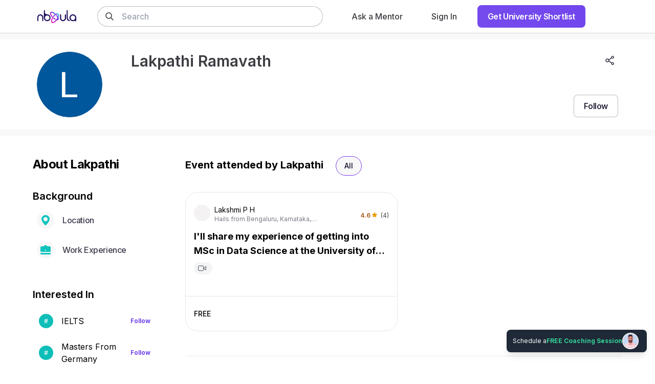

--- FILE ---
content_type: application/javascript
request_url: https://nbyula.com/assets/CommonInterestComponent-DRajkvmC.js
body_size: 1219
content:
import{R as N,j as s,L as C,dD as b,r as g}from"./index-DqoS3KTw.js";import{C as S}from"./CommonIcon-C6HD_J4y.js";import{c as h}from"./functions-BNk17N_W.js";import{H as f}from"./HastagIcon-CBzEjbbg.js";import{R as I}from"./RelationButtonContainer-DQsEx3nw.js";function j(){return s.jsxs("div",{className:"flex items-center space-x-2",children:[s.jsx("div",{className:"w-7 h-7 rounded-full shimmer"}),s.jsx("div",{className:"w-28 h-3 rounded-lg shimmer"})]})}function M({showCommonInterestModel:r,setShowCommonInterestModel:o,commonInterestedTopicBetweenUsers:n,commonKnowsAboutTopicBetweenUsers:t,interestedTopic:m,knowsAboutTopic:v,displayProfile:e,profile:l,seeProfileCTA:i=!1,isLoading:x}){var d,u;return r&&N.createPortal(s.jsxs(C,{showModal:r,setShowModal:o,showCloseIcon:!0,closeButtonClassnames:"top-4 left-6",className:"flex flex-col justify-between md:h-auto",children:[s.jsx("div",{className:"flex items-center py-3 px-6 text-center border-b border-space-30",children:s.jsx("p",{className:"w-full font-serif text-base font-semibold tracking-tight text-space-200",children:"Common Interests"})}),s.jsxs("div",{className:"flex flex-col items-center py-4 px-6 mb-4",children:[s.jsx("div",{children:s.jsx(b,{imgSrcSet:[(e==null||(d=e.avatar)===null||d===void 0?void 0:d.thumbNail)||(e==null?void 0:e.avatar),(l==null||(u=l.avatar)===null||u===void 0?void 0:u.thumbNail)||(l==null?void 0:l.avatar)],direction:"row",dimensions:"h-14 w-14",avatarClass:"shadow-participant"})}),s.jsxs("p",{className:"flex justify-center mt-4 font-serif text-xl font-semibold",children:["You & ",h(e==null?void 0:e.firstName)]}),s.jsx("div",{className:"flex justify-center mt-3",children:s.jsx(R,{displayProfile:e,commonInterestedTopicBetweenUsers:n,commonKnowsAboutTopicBetweenUsers:t})})]}),s.jsxs("div",{className:"overflow-y-auto px-6 pb-8 space-y-8",children:[(n==null?void 0:n.length)>0&&s.jsx("p",{className:"font-serif text-sm font-medium",children:"Both of you are interested in"}),x?s.jsx(s.Fragment,{children:s.jsx(j,{})}):m==null?void 0:m.map((a,c)=>n.includes(a==null?void 0:a._id)&&s.jsxs("div",{className:"flex items-center space-x-2",children:[s.jsx("div",{children:s.jsx(f,{className:"w-7 h-7"})}),s.jsx("div",{children:n.includes(a==null?void 0:a._id)&&s.jsx("p",{className:"font-serif text-sm font-normal",children:a==null?void 0:a.displayName})})]},c)),(t==null?void 0:t.length)>0&&s.jsx("p",{className:"font-serif text-sm font-medium",children:"Both of you know about"}),x?s.jsx(j,{}):v==null?void 0:v.map((a,c)=>t.includes(a==null?void 0:a._id)&&s.jsxs("div",{className:"flex items-center space-x-2",children:[s.jsx("div",{children:s.jsx(f,{className:"w-7 h-7"})}),s.jsx("div",{children:t.includes(a==null?void 0:a._id)&&s.jsx("p",{className:"font-serif text-sm font-normal",children:a==null?void 0:a.displayName})})]},c))]}),s.jsx("div",{className:"py-4 px-6 border-t border-space-30",children:s.jsxs("div",{className:`flex ${i?"items-center justify-between":"justify-end"}`,children:[i&&s.jsx("div",{className:"cursor-pointer hover:underline",onClick:()=>{window.open(`/profile/${e==null?void 0:e.userName}`,"_blank").focus()},children:s.jsxs("p",{className:"font-serif text-sm font-medium",children:["See ",h(e==null?void 0:e.firstName),"'s Full Profile"]})}),s.jsx("div",{className:"flex justify-end",children:s.jsx(I,{profile:e,buttonId:"profile-relation"})})]})})]}),document.getElementById("modal"))}function R({commonInterestedTopicBetweenUsers:r,commonKnowsAboutTopicBetweenUsers:o,interestedTopic:n,knowsAboutTopic:t,profile:m,currentGamePlayerId:v,displayProfile:e,showModal:l=!1}){const[i,x]=g.useState(!1),d=[...r,...o];return s.jsxs(s.Fragment,{children:[s.jsxs("div",{onClick:()=>{l&&x(!i)},className:`mt-2 flex ${l?"cursor-pointer":""} flex items-center space-x-2 rounded-full bg-oxy-100 px-3 py-2 sm:mt-0`,children:[s.jsx("div",{children:s.jsx(S,{className:"font-semibold text-oxy-200"})}),s.jsxs("p",{className:"text-sm font-medium text-oxy-200",children:["You and ",h(e==null?void 0:e.firstName)," have"," ",d==null?void 0:d.length," things in common"]})]}),i&&s.jsx(M,{showCommonInterestModel:i,commonInterestedTopicBetweenUsers:r,commonKnowsAboutTopicBetweenUsers:o,setShowCommonInterestModel:x,interestedTopic:n,knowsAboutTopic:t,displayProfile:e,profile:m})]})}export{R as C,M as a};
//# sourceMappingURL=CommonInterestComponent-DRajkvmC.js.map


--- FILE ---
content_type: application/javascript
request_url: https://nbyula.com/assets/Skeletons-Dlirx7d4.js
body_size: 358
content:
import{j as n}from"./index-DqoS3KTw.js";const r="bg-gray-300",c=({height:s,width:t,backgroundColor:e,customClasses:a})=>{const o=`${s||"h-12"}`,l=`${t||"w-12"}`;return n.jsx("div",{className:`${o} ${l} ${e||r} rounded-full ${a||""}`})},d=({height:s,width:t,backgroundColor:e,customClasses:a})=>{const o=`${s||"h-12"}`,l=`${t||"w-12"}`;return n.jsx("div",{className:`${o} ${l} ${e||r}  rounded-sm ${a||""}`})};export{d as S,c as a};
//# sourceMappingURL=Skeletons-Dlirx7d4.js.map


--- FILE ---
content_type: application/javascript
request_url: https://nbyula.com/assets/index.esm-BJBOsCeW.js
body_size: 1123
content:
import{E as f}from"./index-DqoS3KTw.js";var k=function(n){return typeof n=="object"&&n!==null},q=function(n){var I=n.value,A=I===void 0?"":I,S=n.numInputs,o=S===void 0?4:S,F=n.onChange,V=n.renderInput,w=n.shouldAutoFocus,N=w===void 0?!1:w,C=n.inputType,y=C===void 0?"text":C,m=n.renderSeparator,s=n.placeholder,p=n.containerStyle,d=n.inputStyle,O=f.useState(0),a=O[0],D=O[1],l=f.useRef([]),v=function(){return A?A.toString().split(""):[]},b=y==="number"||y==="tel";f.useEffect(function(){l.current=l.current.slice(0,o)},[o]),f.useEffect(function(){var e;N&&((e=l.current[0])===null||e===void 0||e.focus())},[N]);var E=function(){if(typeof s=="string"){if(s.length===o)return s;s.length>0&&console.error("Length of the placeholder should be equal to the number of inputs.")}},P=function(e){var t=b?!isNaN(Number(e)):typeof e=="string";return t&&e.trim().length===1},j=function(e){var t=e.target.value;if(P(t))h(t),i(a+1);else{var r=e.nativeEvent;r.data===null&&r.inputType==="deleteContentBackward"&&(e.preventDefault(),h(""),i(a-1))}},B=function(e){return function(t){D(t),e.target.select()}},R=function(){D(a-1)},_=function(e){var t=v();[e.code,e.key].includes("Backspace")?(e.preventDefault(),h(""),i(a-1)):e.code==="Delete"?(e.preventDefault(),h("")):e.code==="ArrowLeft"?(e.preventDefault(),i(a-1)):e.code==="ArrowRight"||e.key===t[a]?(e.preventDefault(),i(a+1)):(e.code==="Spacebar"||e.code==="Space"||e.code==="ArrowUp"||e.code==="ArrowDown"||b&&!P(e.key))&&e.preventDefault()},i=function(e){var t,r,u=Math.max(Math.min(o-1,e),0);l.current[u]&&((t=l.current[u])===null||t===void 0||t.focus(),(r=l.current[u])===null||r===void 0||r.select(),D(u))},h=function(e){var t=v();t[a]=e[0],T(t)},T=function(e){var t=e.join("");F(t)},L=function(e){var t;e.preventDefault();var r=v(),u=a,c=e.clipboardData.getData("text/plain").slice(0,o-a).split("");if(!(b&&c.some(function(K){return isNaN(Number(K))}))){for(var g=0;g<o;++g)g>=a&&c.length>0&&(r[g]=(t=c.shift())!==null&&t!==void 0?t:"",u++);i(u),T(r)}};return f.createElement("div",{style:Object.assign({display:"flex",alignItems:"center"},k(p)&&p),className:typeof p=="string"?p:void 0},Array.from({length:o},function(e,t){return t}).map(function(e){var t,r,u;return f.createElement(f.Fragment,{key:e},V({value:(t=v()[e])!==null&&t!==void 0?t:"",placeholder:(u=(r=E())===null||r===void 0?void 0:r[e])!==null&&u!==void 0?u:void 0,ref:function(c){return l.current[e]=c},onChange:j,onFocus:function(c){return B(c)(e)},onBlur:R,onKeyDown:_,onPaste:L,autoComplete:"off",maxLength:1,"aria-label":"Please enter OTP character ".concat(e+1),style:Object.assign({width:"1em",textAlign:"center"},k(d)&&d),className:typeof d=="string"?d:void 0,type:y},e),e<o-1&&(typeof m=="function"?m(e):m))}))};export{q as O};
//# sourceMappingURL=index.esm-BJBOsCeW.js.map


--- FILE ---
content_type: application/javascript
request_url: https://nbyula.com/assets/react-select.esm-BlFx1ThD.js
body_size: 154
content:
import{u as s,S as o}from"./useStateManager-7e1e8489.esm-CSWBG5mT.js";import{r as e,bG as S}from"./index-DqoS3KTw.js";var n=e.forwardRef(function(a,t){var r=s(a);return e.createElement(o,S({ref:t},r))}),l=n;export{l as S};
//# sourceMappingURL=react-select.esm-BlFx1ThD.js.map


--- FILE ---
content_type: application/javascript
request_url: https://nbyula.com/assets/actions-X6B1JgCD.js
body_size: 872
content:
import{dG as e,dH as a,dI as u,dJ as n,dK as r,dL as s,dM as A,dN as E,dO as d,dP as o,dQ as S}from"./index-DqoS3KTw.js";function T(t){return{type:e,payload:t}}function p(){return{type:a,payload:{isStartAQuestActive:!1,startAQuestPayload:null}}}function Q(t=null){return{type:u,payload:{isStartAQuestActive:!0,startAQuestPayload:t}}}function _(t=null){return{type:n,payload:{startAQuestPayload:t}}}function y(){return{type:r}}function c(t){return{type:s,payload:{...t}}}function i(){return{type:A,payload:{}}}function l(t){return{type:E,payload:{...t}}}function U(){return{type:d,payload:{}}}function f(t){return{type:o,payload:{currentScreen:t}}}function P(t){return{type:S,payload:{...t}}}const R={updateQuestByUser:T,actionOnQuestRequest:y,createQuestSuccess:c,createQuestFailure:i,updateQuestSuccess:l,updateQuestFailure:U,setCurrentScreen:f,activateStartAQuest:Q,deactivateStartAQuest:p,updateLink:P,updateStartAQuestPayload:_};export{R as A};
//# sourceMappingURL=actions-X6B1JgCD.js.map


--- FILE ---
content_type: application/javascript
request_url: https://nbyula.com/assets/SupportIcon-DATCzxTe.js
body_size: 879
content:
import{j as h}from"./index-DqoS3KTw.js";function s({className:v}){return h.jsxs("svg",{xmlns:"http://www.w3.org/2000/svg",className:`${v||"h-6 w-6"}`,fill:"none",viewBox:"0 0 32 32",children:[h.jsxs("mask",{id:"path-1-outside-1_4417_21591",width:"22",height:"21",x:"0.909",y:"9.636",fill:"#000",maskUnits:"userSpaceOnUse",children:[h.jsx("path",{fill:"#fff",d:"M0.909 9.636H22.909V30.636H0.909z"}),h.jsx("path",{d:"M18.182 11.636H5.09a2.182 2.182 0 00-2.182 2.182v8.728c0 1.204.977 2.181 2.182 2.181h3.637l5.09 2.546v-2.546h4.364a2.182 2.182 0 002.182-2.182v-8.727a2.182 2.182 0 00-2.182-2.182z"})]}),h.jsx("path",{fill:"#3D3D43",d:"M20.363 13.818h-2 2zm0 8.727h-2 2zm-6.545 2.182v-2h-2v2h2zm0 2.546l-.894 1.789 2.894 1.447v-3.236h-2zm-5.09-2.546l.894-1.789-.422-.21h-.472v2zm-5.819-2.181h2-2zm0-8.728h-2 2zm2.182-.182h13.09v-4H5.092v4zm13.272.182v8.727h4v-8.727h-4zm-.18 8.91h-4.365v4h4.364v-4zm-6.365 2v2.545h4v-2.546h-4zm2.895.756l-5.09-2.546-1.79 3.578 5.09 2.546 1.79-3.578zm-5.985-2.757H5.09v4h3.637v-4zm-3.819-.182v-8.727h-4v8.728h4zm13.455 0c0 .1-.082.182-.182.182v4a4.182 4.182 0 004.182-4.182h-4zm-13.273.182a.182.182 0 01-.182-.182h-4a4.182 4.182 0 004.182 4.182v-4zm13.09-9.09c.101 0 .182.08.182.181h4a4.182 4.182 0 00-4.181-4.182v4zm-13.09-4a4.182 4.182 0 00-4.182 4.181h4c0-.1.081-.182.182-.182v-4z",mask:"url(#path-1-outside-1_4417_21591)"}),h.jsx("rect",{width:"18.915",height:"18.915",x:"11.182",y:"2",fill:"#3D3D43",rx:"9.457"}),h.jsx("path",{fill:"#fff",d:"M22.11 10.763l-.422-.62-.003.002.426.618zm-.374 2.061v-.281h-1.5v.281h1.5zm0-.281c0-.513.274-.8.8-1.163l-.851-1.235c-.598.413-1.449 1.09-1.449 2.398h1.5zm.798-1.161c.591-.404 1.424-1.082 1.424-2.36h-1.5c0 .49-.264.776-.77 1.121l.846 1.239zm1.424-2.36a2.966 2.966 0 00-2.972-2.971v1.5c.817 0 1.472.654 1.472 1.472h1.5zm-2.972-2.971a2.967 2.967 0 00-2.972 2.972h1.5c0-.818.655-1.472 1.472-1.472v-1.5zM20.98 15.095a1 1 0 100 2v-2zm.012 2a1 1 0 000-2v2zm-.012 0h.012v-2h-.012v2z"}),h.jsx("rect",{width:"18.915",height:"18.915",x:"11.182",y:"2",stroke:"#3D3D43",strokeWidth:"2",rx:"9.457"})]})}export{s as S};
//# sourceMappingURL=SupportIcon-DATCzxTe.js.map


--- FILE ---
content_type: application/javascript
request_url: https://nbyula.com/assets/index-DgF-_ha5.js
body_size: 821
content:
import{C as $}from"./index-DqoS3KTw.js";var g={},F="Expected a function",S=NaN,M="[object Symbol]",N=/^\s+|\s+$/g,W=/^[-+]0x[0-9a-f]+$/i,A=/^0b[01]+$/i,B=/^0o[0-7]+$/i,R=parseInt,D=typeof g=="object"&&g&&g.Object===Object&&g,P=typeof self=="object"&&self&&self.Object===Object&&self,G=D||P||Function("return this")(),H=Object.prototype,U=H.toString,X=Math.max,q=Math.min,j=function(){return G.Date.now()};function z(t,r,i){var f,s,d,c,n,a,u=0,x=!1,l=!1,v=!0;if(typeof t!="function")throw new TypeError(F);r=E(r)||0,T(i)&&(x=!!i.leading,l="maxWait"in i,d=l?X(E(i.maxWait)||0,r):d,v="trailing"in i?!!i.trailing:v);function y(e){var o=f,m=s;return f=s=void 0,u=e,c=t.apply(m,o),c}function k(e){return u=e,n=setTimeout(b,r),x?y(e):c}function C(e){var o=e-a,m=e-u,h=r-o;return l?q(h,d-m):h}function I(e){var o=e-a,m=e-u;return a===void 0||o>=r||o<0||l&&m>=d}function b(){var e=j();if(I(e))return O(e);n=setTimeout(b,C(e))}function O(e){return n=void 0,v&&f?y(e):(f=s=void 0,c)}function L(){n!==void 0&&clearTimeout(n),u=0,f=a=s=n=void 0}function _(){return n===void 0?c:O(j())}function p(){var e=j(),o=I(e);if(f=arguments,s=this,a=e,o){if(n===void 0)return k(a);if(l)return n=setTimeout(b,r),y(a)}return n===void 0&&(n=setTimeout(b,r)),c}return p.cancel=L,p.flush=_,p}function T(t){var r=typeof t;return!!t&&(r=="object"||r=="function")}function J(t){return!!t&&typeof t=="object"}function K(t){return typeof t=="symbol"||J(t)&&U.call(t)==M}function E(t){if(typeof t=="number")return t;if(K(t))return S;if(T(t)){var r=typeof t.valueOf=="function"?t.valueOf():t;t=T(r)?r+"":r}if(typeof t!="string")return t===0?t:+t;t=t.replace(N,"");var i=A.test(t);return i||B.test(t)?R(t.slice(2),i?2:8):W.test(t)?S:+t}var Q=z;const Y=$(Q);export{Y as d,Q as l};
//# sourceMappingURL=index-DgF-_ha5.js.map


--- FILE ---
content_type: application/javascript
request_url: https://nbyula.com/assets/RelationButtonContainer-DQsEx3nw.js
body_size: 3362
content:
import{u as K,h as V,p as Z,j as s,L as de,B as f,e as $,a as O,H as re,y as H,r as a,b as Q,A as ue,K as me}from"./index-DqoS3KTw.js";import{L as ge,G as ve,F as xe,b as he,c as B}from"./constants-Bl5oVnGE.js";import{O as D,A as X}from"./operations-D7GLSjxo.js";import{c as ee}from"./functions-BNk17N_W.js";import{T as fe}from"./TextAreaContainer-Ct4NEt86.js";function we({showCustomMessageModal:e,setShowCustomMessageModal:E,connectMessage:y,setShowConnectModal:w,profile:n,setConnectMessage:M,initiateConnection:S,setAgreedCommunityGuidelines:c,agreedCommunityGuidelines:m,error:p,setError:r,setInterRelationUpdate:v,interRelationUpdate:I,loggedInUserProfile:b}){const d=K(),l=V(),{intent:N}=Z();function k(){d(D.updateConnection({option:"ADD",username:n==null?void 0:n.userName,gamePlayerId:n==null?void 0:n.gamePlayerId,connectMessage:y,onSuccess:()=>{v(!I),window.location===window.parent.location&&$.success("Connection request sent!")},onFailure:({data:g})=>{(g==null?void 0:g.statusCode)===401?l.push("/login"):window.location===window.parent.location?$.error("Failed to send connection request!"):alert("Failed to send connection request!")}}))}return s.jsxs(de,{showCloseIcon:!0,closeButtonClassnames:"top-5 left-6",showModal:e,setShowModal:g=>{g===!1&&l.push(`/profile/${n==null?void 0:n.userName}`),w(g)},className:"flex flex-col justify-between md:h-auto",borderRadiusClassnames:"rounded-t-2xl md:rounded-2xl",children:[s.jsx("div",{className:"flex items-center py-3 px-6 h-14 text-center border-b border-space-20",children:s.jsx("p",{className:"w-full font-serif text-base font-semibold tracking-tight text-space-200",children:"Personalize invite"})}),s.jsxs("div",{className:"flex flex-col p-5 space-y-8 sm:p-7",id:"connect-modal",children:[s.jsxs("h3",{className:"font-serif text-lg font-medium tracking-tight text-secondary",children:["Add a note to personalize your invite to"," ",s.jsx("p",{className:"inline font-serif text-lg font-bold tracking-tight text-secondary",children:ee(n==null?void 0:n.firstName)}),s.jsx("span",{className:"text-base text-space-60",children:" (optional) "})]}),s.jsx(fe,{placeholder:"Type your own note...",maxCharactersLimit:500,text:y,setText:M,allowNewlines:!0,setIsNextButtonActive:null}),s.jsxs("div",{className:"flex space-x-2",children:[s.jsx("input",{type:"checkbox",id:"guidelines-agreement-checkbox",checked:m,className:"mt-1 rounded border cursor-pointer focus:ring-transparent form-checkbox border-secondary-dark-100 text-primary",onChange:()=>{c(!m),r(m)}}),s.jsxs("div",{className:"space-y-1",children:[s.jsxs("label",{className:"font-medium tracking-tight cursor-pointer text-secondary-dark-300",htmlFor:"guidelines-agreement-checkbox",children:["I agree to Nbyula"," ",s.jsx("a",{href:"/community-guidelines",target:"_blank",className:"text-primary",rel:"noreferrer",children:"Community Guidelines"})," ","and Intend not to spam"]}),s.jsx("p",{className:"text-sm tracking-tight text-error"+(p?" visible":" invisible"),children:"You need to agree to our Community Guidelines"})]})]})]}),s.jsx("div",{className:"flex justify-end py-4 px-4 space-x-4 border-t h-18 border-space-20",children:s.jsx("div",{className:"sm:self-end",children:s.jsx(f,{size:"sm",justify:"end",disabled:!m,variant:"primary",label:"Send Request",onClick:()=>{m?(r(!1),k(),E(!1),w(!1),N==="connect"&&l.push(`/profile/${n==null?void 0:n.userName}`)):r(!0)}})})})]})}function ye({profile:e,loggedInUserProfile:E,isFollowing:y,followButtonLabel:w,setFollowButtonLabel:n,setShowConnectModal:M,setShowCustomMessageModal:S,connectionStatus:c,setInterRelationUpdate:m,interRelationUpdate:p,removeConnection:r,updateConnection:v,startConversation:I,updateFollowStatus:b,useButtonBlock:d,buttonId:l,isConnectionButtonLoading:N,isNotFollowByLoggedInUser:k,isLoading:g,showOnlyFollowCta:q=!1}){const U=O(i=>i.profile.followersCount),R=O(i=>i.user.isAuthenticated),x=O(i=>i.user.gamePlayerProfile.isApprovedGigProvider),C=V(),P=K(),L=re();if(q)return s.jsx("div",{onClick:()=>{R?b(e,!y):P(H.showLoginModal(!0,{redirectTo:`/profile/${e.userName}`,isLoginDismissible:!0}))},className:"mt-0.5 text-sm font-semibold cursor-pointer text-jove",children:w});const G=()=>s.jsx(s.Fragment,{children:!k&&U>0?s.jsx(s.Fragment,{children:s.jsxs("div",{className:"flex flex-nowrap",children:[s.jsxs("span",{children:[w," "]}),s.jsx("span",{className:"mx-1 text-gray-500",children:"•"}),s.jsx("span",{children:U})]})}):w});return s.jsx("div",{className:"flex flex-row justify-start items-center space-x-4 w-full sm:space-x-2 md:justify-end md:space-y-0",children:c===1?s.jsx(f,{onClick:i=>r(),label:"Withdraw Request",block:!!d,id:`${l}-revert-connection`,isLoading:N}):c===2?s.jsx(s.Fragment,{children:N?s.jsx(s.Fragment,{children:s.jsx(f,{isLoading:N,size:"sm",block:!!d})}):s.jsxs(s.Fragment,{children:[s.jsx(f,{onClick:i=>v(e),label:"Accept Request",size:"sm",block:!!d,id:`${l}-accept-connection`}),s.jsx(f,{onClick:i=>r(e),label:"Ignore",variant:"outline-secondary",block:!!d,id:`${l}-ignore-connection`})]})}):c===3?s.jsx(s.Fragment,{children:s.jsx(f,{onClick:()=>{window.location!==window.parent.location?window.open(`/profile/${e.userName}`,"_blank").focus():I()},id:`${l}-message`,label:"Message",block:!!d})}):c===0?s.jsxs(s.Fragment,{children:[(x||e.isApprovedGigProvider)&&s.jsx(f,{onClick:i=>{if(!R)P(H.showLoginModal(!0,{redirectTo:`/profile/${e.userName}`,isLoginDismissible:!0}));else if(x||e.isApprovedGigProvider){const h=`Hi ${((e==null?void 0:e.firstName)||" ")+" "+((e==null?void 0:e.lastName)||" ")}`;I(null,null,h)}else window.location===window.parent.location?(C.push(`/profile/${e.userName}/connect`),S(!0)):window.open(`/profile/${e.userName}/connect`).focus()},id:`${l}-send-connect`,label:`${x||e.isApprovedGigProvider?"Message":"Connect"}`,block:!!d}),s.jsx(f,{variant:"outline-secondary",onClick:()=>{R?b(e,!y):P(H.showLoginModal(!0,{redirectTo:`/profile/${e.userName}`,isLoginDismissible:!0}))},id:`${l}-followed`,label:G(),block:!!d,isLoading:g})]}):L.pathname===`/profile/${e.userName}`||L.pathname===`/profile/${e.userName}/connect`?s.jsx(f,{label:"Loading..."}):s.jsxs("div",{className:"flex w-full rounded-full",children:[s.jsx("div",{className:"mr-2 w-2/4 h-12 rounded-lg shimmer"}),s.jsx("div",{className:"w-2/4 h-12 rounded-lg shimmer"})]})})}function Ce({profile:e,useButtonBlock:E,buttonId:y,showOnlyFollowCta:w=!1}){const n=O(t=>t.user.gamePlayerProfile),M=O(t=>t.user.isAuthenticated),{username:S,intent:c,attribute:m,metadata:p}=Z(),r=V(),v=K(),[I,b]=a.useState(!1),[d,l]=a.useState(!1),[N,k]=a.useState(""),[g,q]=a.useState(!0),[U,R]=a.useState(!1),[x,C]=a.useState(!1),[P,L]=a.useState(!1),[G,i]=a.useState(ge),[h,F]=a.useState(-1),[se,A]=a.useState(!1),[ne,Y]=a.useState(!1),[te,_]=a.useState(!1),[oe,ae]=a.useState(`Hi ${ee(e==null?void 0:e.firstName)},
I stumbled upon your profile and would love to discuss about....`),z=a.useRef(!1);function ie(){_(!0),v(D.updateFollowStatus({option:P?"UNFOLLOW":"FOLLOW",username:e==null?void 0:e.userName,gamePlayerId:e==null?void 0:e.gamePlayerId,onSuccess:({isFollowing:t,followersCount:o})=>{i(t?"follow":"Following"),C(!x),Y(!1),v(X.updateFollowCount(o))},onFailure:({data:t})=>{_(!1),(t==null?void 0:t.statusCode)===401?r.push({pathname:"/login",query:`redirect=/profile/${S}`}):$.error("Failed to update follow status")}}))}function le(){A(!0),v(D.updateConnection({option:"REMOVE",gamePlayerId:e==null?void 0:e.gamePlayerId,onSuccess:()=>{C(!x),A(!1),window.location===window.parent.location&&$.success("Connection request removed!")},onFailure:()=>{A(!1),window.location===window.parent.location&&$.error("Failed to remove connection!")}}))}function ce(){A(!0),v(D.updateConnection({option:"UPDATE",gamePlayerId:e==null?void 0:e.gamePlayerId,onSuccess:t=>{var o,j;F(3),A(!1),$.success(`${e==null?void 0:e.userName} is now a connection`),t!=null&&(o=t.connectionDetails)!==null&&o!==void 0&&o.connectMessage.length&&W(t==null||(j=t.connectionDetails)===null||j===void 0?void 0:j.connectMessage,e==null?void 0:e.gamePlayerId)},onFailure:()=>{A(!1)}}))}function W(t=null,o=null,j=null){o||(o=n==null?void 0:n.gamePlayerId);const u=[e==null?void 0:e.gamePlayerId,n==null?void 0:n.gamePlayerId,...me],T={owner:o,name:`${e==null?void 0:e.firstName} & ${n.firstName}'s Space`,avatar:null,isDM:!1,isGroup:!0,message:j,purpose:{key:"PROFILE",participantIds:u}};t&&(T.messages=[{textMessage:t}]),c?r.replace({pathname:"/conversations",state:T}):r.push({pathname:"/conversations",state:T})}const J=a.useCallback((t=e==null?void 0:e.gamePlayerId)=>{t&&M?Q.get(`${ve}/${t}`).then(({data:o})=>{const{isRequestUserFollowing:j,connectionDetails:u,isProfilePlayerFollowing:T}=o;j?(L(!0),i(xe)):T?(L(!1),Y(!0),i(he)):(L(!1),i(B)),(u==null?void 0:u.status)===1?F((n==null?void 0:n.gamePlayerId)===(u==null?void 0:u.requester)?1:2):(u==null?void 0:u.status)===2?F(3):F(0),_(!1)}).catch(o=>{i(B),F(0),_(!1)}):(F(0),i(B))},[M,n,e]);return a.useEffect(()=>{J(),c==="connect"&&(h===1||h===2||h===3?(l(!1),r.push(`/profile/${e==null?void 0:e.userName}`)):h!==-1&&l(!0))},[x,S,c,h,e,J,r]),a.useEffect(()=>{if(c==="message"){if(z.current)return;z.current=!0;const t=m?decodeURI(m):"Hey Nbyula!",o=p?decodeURI(p):"";n!=null&&n.gamePlayerId&&e!==null&&e!==void 0&&e.gamePlayerId&&W(t,n==null?void 0:n.gamePlayerId,o)}},[c,n==null?void 0:n.gamePlayerId,e==null?void 0:e.gamePlayerId,m,p]),a.useEffect(()=>{c!=="message"&&(z.current=!1)},[c]),a.useEffect(()=>{e.gamePlayerId&&Q.get(`${ue}/v1/game-player/followers/${e.gamePlayerId}`).then(({data:t})=>{const{count:o}=t;v(X.updateFollowCount(o))}).catch(t=>{var o;(t==null||(o=t.response)===null||o===void 0?void 0:o.status)===401?console.error(t):console.error(t.message)})},[e.gamePlayerId]),s.jsxs(s.Fragment,{children:[s.jsx(ye,{profile:e,loggedInUserProfile:n,isFollowing:P,followButtonLabel:G,connectionStatus:h,setShowConnectModal:b,showConnectModal:I,showCustomMessageModal:d,setShowCustomMessageModal:l,connectMessage:N,setConnectMessage:k,setInterRelationUpdate:C,interRelationUpdate:x,setFollowButtonLabel:i,removeConnection:le,updateConnection:ce,startConversation:W,updateFollowStatus:ie,useButtonBlock:E,buttonId:y,isConnectionButtonLoading:se,isNotFollowByLoggedInUser:ne,isLoading:te,showOnlyFollowCta:w}),d&&s.jsx(we,{showCustomMessageModal:d,setShowConnectModal:b,setShowCustomMessageModal:l,profile:e,connectMessage:oe,setConnectMessage:ae,agreedCommunityGuidelines:g,setAgreedCommunityGuidelines:q,error:U,setError:R,setInterRelationUpdate:C,interRelationUpdate:x,loggedInUserProfile:n})]})}export{Ce as R};
//# sourceMappingURL=RelationButtonContainer-DQsEx3nw.js.map


--- FILE ---
content_type: application/javascript
request_url: https://nbyula.com/assets/SeekerSkyliftContainer-C7p4bfJl.js
body_size: 2599
content:
import{r as t,j as s,aZ as p,a as G,b as D,A as K,hd as q,he as B}from"./index-DqoS3KTw.js";import{G as H}from"./OptInModalContainer-CPzwFdi2.js";import{S as U,C as J}from"./SkyliftCardMappingComponent-Caqn3ApW.js";import{S as d}from"./constants-Bl5oVnGE.js";import"./functions-UDRG-Wsp.js";import"./ArrowIcon-CSxfg9dZ.js";import"./TitleContainer-Brkyg0N2.js";import"./CustomOptInContainer-D_m1gD4G.js";import"./CalloutContainer-BEnkMGxC.js";import"./AddIcon-Ci1Sordq.js";import"./useWindowDimensions-DEAXso8L.js";import"./GigSectionContainer-DYJoxr4g.js";import"./SectionTitle-CdIkdasr.js";import"./ListingCardComponentV2-GBdbTLUk.js";import"./utils-D4_IsQby.js";import"./StarIcon-Bvueebnk.js";import"./SuccessAnimation-CjK0dIbP.js";import"./CheckIcon-CkLNGuU-.js";import"./useOutsideClickHandler-C-aW9t8x.js";import"./RenderPrice-BU80ZUKF.js";import"./ShareContainer-CjVlVsjG.js";import"./index.es-Cc-moR2w.js";import"./index-oLNwL-SL.js";import"./useDebounceCallback-CxkvI7QD.js";import"./index-DgF-_ha5.js";import"./CarouselContainer-TJAtk1VS.js";import"./index-D0qzo7fG.js";import"./dayjs.min-CAfVeUVL.js";import"./WhatsappIcon-8JOGyd12.js";import"./SleekLoaderComponent-DDOzDa_e.js";import"./index-CsOuVjlE.js";import"./functions-BNk17N_W.js";import"./PillButtonContainer-Bbb2KT1m.js";import"./ListingComponent-CDQ1SsAM.js";import"./Helmet-B54D6oh7.js";import"./index-D-XQ6ihY.js";import"./index-CB839Y7m.js";import"./PopularServicesCard-D7dW3UrT.js";import"./YoutubePlayerContainer-C1FpUp_p.js";import"./PlayIcon-DkOexWtN.js";import"./index-DghppdYS.js";import"./StarRatingContainer-BUcoO6YK.js";import"./RelationButtonContainer-DQsEx3nw.js";import"./operations-D7GLSjxo.js";import"./TextAreaContainer-Ct4NEt86.js";import"./react-textarea-autosize.browser.esm-C3A8CrlD.js";import"./use-isomorphic-layout-effect.browser.esm-DTorpCnd.js";import"./TotalBookingsComponent-Bd4TWyWA.js";import"./ProfileBioModalContainer-CNAmJzvi.js";import"./EducationCompactView-CQZ20iKW.js";import"./VerifiedTick-D5__jVBx.js";import"./CredentialListView-C2v5hELm.js";import"./TestScoreContainer-Bt7nvGk7.js";import"./SpamWarningMessage-CwvX9EpE.js";import"./DateComponent-BLiwhm4t.js";import"./react-select.esm-BlFx1ThD.js";import"./useStateManager-7e1e8489.esm-CSWBG5mT.js";import"./DeleteIcon-CaHF0G86.js";import"./DatePickerContainer-sipTj7xi.js";/* empty css                 */import"./GoogleMapsAutocompleteContainer-B6eM6xxd.js";import"./react-select-async-creatable.esm-Dnlgszfy.js";import"./useAsync-85924129.esm-CBISVc0p.js";import"./useCreatable-4a2d7323.esm-BR5tM0GW.js";import"./style-0tccvfvH.js";import"./index-jRVl3p5U.js";import"./FileInfoContainer-BibC_LfC.js";import"./PlusIcon-CbecXscS.js";import"./EducationIcon-ChMkoK4v.js";import"./DropdownContainer-DkbU-xSi.js";import"./ProgramContainer-DlLwZJ3X.js";import"./SelectContainer-DjNqk8b9.js";import"./GreaterThanChevron-cfYN4rap.js";import"./LayoutGrid-C-CbCk2n.js";import"./ChatIcon-CAOwQuqp.js";import"./actions-Cs7a-K71.js";import"./ResultsContainer-3hTWrImp.js";import"./SkyliftCardComponent-Cv6XKIQh.js";import"./CommunityIcon-DjPHy2-p.js";const Q=[p.ONE_ON_ONE,p.LIVE_CLASSROOM,p.CLASSIFIED,p.ASSESSMENT],W=[p.TALK,p.MEETUP];function X({profile:u,isSmallScreen:h,ownProfile:m,seekerServices:_,seekerServicesLoading:I,seekerServicesPage:e,setSeekerServicesPage:b,totalServicesTakenBySeeker:l,seekerEvents:A,seekerEventLoading:S,seekerEventsPage:f,setSeekerEventsPage:P,totalEventsTakenBySeeker:v,serviceType:C,setServiceType:R,eventType:g,setEventType:$,skyliftTypeCount:i,startConversation:x=()=>{}}){const[y,F]=t.useState(0),[L,E]=t.useState(0);return t.useEffect(()=>{let r=0;i.forEach(c=>{Q.includes(c.type)&&r++}),F(r>0?++r:r)},[i]),t.useEffect(()=>{let r=0;i.forEach(c=>{W.includes(c.type)&&r++}),E(r>0?++r:r)},[i]),v>0||l>0?s.jsxs("div",{children:[y>0&&(m||l>0)?s.jsxs(s.Fragment,{children:[s.jsx(U,{profile:u,isSmallScreen:h,ownProfile:m,skyliftTypeCount:i,listings:_,headlineText:l>1?"Services taken by":"Service taken by",emptyStateMessage:"services taken by",totalListings:l,page:e,setPage:b,loading:I,listingsType:d.SERVICE,skyliftType:C,setSkyliftType:R,showCarousal:y>3}),s.jsx("div",{className:"py-12",children:s.jsx("hr",{})})]}):null,L>0&&(m||v>0)?s.jsxs(s.Fragment,{children:[s.jsx(U,{profile:u,isSmallScreen:h,ownProfile:m,skyliftTypeCount:i,listings:A,headlineText:v>1?"Events attended by":"Event attended by",emptyStateMessage:"events attended by",totalListings:v,page:f,setPage:P,loading:S,listingsType:d.EVENT,skyliftType:g,setSkyliftType:$,showCarousal:!1}),s.jsx("div",{className:"py-12",children:s.jsx("hr",{})})]}):null]}):m?s.jsxs("div",{className:"",children:[s.jsx(J,{title:"Got your own idea to monetize?",description:"Offer personal guidance, deliver live classrooms, sell goods, share experience via talks, list practice tests, schedule meetups and more for international study & work aspirants",gigsType:H.ALL}),s.jsx("div",{className:"py-12",children:s.jsx("hr",{})})]}):null}function Ct({profile:u,isSmallScreen:h}){const m=G(o=>o.user.gamePlayerProfile),I=G(o=>{var k,n;return(k=o.user)===null||k===void 0||(n=k.profile)===null||n===void 0?void 0:n._id})===u.gamePlayerId,e=I?m:u,[b,l]=t.useState([]),[A,S]=t.useState(!1),[f,P]=t.useState(1),[v,C]=t.useState(0),[R,g]=t.useState([]),[$,i]=t.useState(!1),[x,y]=t.useState(1),[F,L]=t.useState(0),[E,r]=t.useState(p.ALL),[c,w]=t.useState(p.ALL),[z,Z]=t.useState([]),j=t.useCallback((o=1,k=0,n)=>{n===d.SERVICE?S(!0):i(!0),e!=null&&e.gamePlayerId&&D.get(`${K}/v1/gigs/subscription/booked-skylift/${e==null?void 0:e.gamePlayerId}?seekerSkyliftPage=${o}&limit=${q}&type=${k}&listingType=${n}`).then(({data:N})=>{let T=[];const{allTakenSkylifts:M,totalTakenSkylift:Y}=N;M.length&&(T=M.map(a=>{var O;return{type:B,payload:{listing:{...a.listing},gamePlayer:{...(O=a.listing)===null||O===void 0?void 0:O.provider}},sortBy:a==null?void 0:a.createdAt}})),n===d.SERVICE?(o>1?l(a=>[...a,...T]):l([...T]),C(Y),S(!1)):(o>1?g(a=>[...a,...T]):g([...T]),L(Y),i(!1))}).catch(N=>{console.log(N),n===d.SERVICE?S(!1):i(!1)})},[e==null?void 0:e.gamePlayerId]),V=t.useCallback(()=>{e!=null&&e.gamePlayerId&&D.get(`${K}/v1/gigs/subscription/booked-skylift-count/${e==null?void 0:e.gamePlayerId}`).then(({data:o})=>{Z(o)}).catch(o=>{console.error(o)})},[e==null?void 0:e.gamePlayerId]);return t.useEffect(()=>{j(f,E,d.SERVICE)},[j,E,f]),t.useEffect(()=>{j(x,c,d.EVENT)},[j,c,x]),t.useEffect(()=>{V()},[V]),t.useEffect(()=>()=>{S(!1),l([]),g([]),P(1),y(1),C(0),L(0),i(!1)},[e==null?void 0:e.gamePlayerId]),s.jsx(X,{profile:u,isSmallScreen:h,seekerServices:b,seekerServicesLoading:A,seekerServicesPage:f,setSeekerServicesPage:P,totalServicesTakenBySeeker:v,seekerEvents:R,seekerEventLoading:$,seekerEventsPage:x,setSeekerEventsPage:y,totalEventsTakenBySeeker:F,ownProfile:I,serviceType:E,setServiceType:r,eventType:c,setEventType:w,skyliftTypeCount:z})}export{Ct as default};
//# sourceMappingURL=SeekerSkyliftContainer-C7p4bfJl.js.map


--- FILE ---
content_type: application/javascript
request_url: https://nbyula.com/assets/useOutsideClickHandler-C-aW9t8x.js
body_size: 378
content:
import{V as i,r,j as u}from"./index-DqoS3KTw.js";function c(e,n){r.useEffect(()=>{function t(s){e.current&&!e.current.contains(s.target)&&n()}return document.addEventListener("mousedown",t),()=>{document.removeEventListener("mousedown",t)}},[e,n])}function o({className:e="",...n}){const t=r.useRef(null);return c(t,n.callback),u.jsx("div",{ref:t,className:e,children:n.children})}o.propTypes={children:i.element.isRequired};export{o as O};
//# sourceMappingURL=useOutsideClickHandler-C-aW9t8x.js.map


--- FILE ---
content_type: application/javascript
request_url: https://nbyula.com/assets/Mark-C5H-UyHj.js
body_size: 1420
content:
import{j as s,V as t}from"./index-DqoS3KTw.js";const r=({className:o="w-4 h-4"})=>s.jsxs("svg",{xmlns:"http://www.w3.org/2000/svg",fill:"none",viewBox:"0 0 8 8",className:o,children:[s.jsxs("defs",{children:[s.jsxs("linearGradient",{id:"gradient_0",x1:"1.431",x2:"4.927",y1:"2.945",y2:"1.239",gradientUnits:"userSpaceOnUse",children:[s.jsx("stop",{offset:"0.014",stopColor:"#E201BE"}),s.jsx("stop",{offset:"0.67",stopColor:"#5F2EEA"}),s.jsx("stop",{offset:"0.997",stopColor:"#00BFDB"})]}),s.jsxs("linearGradient",{id:"gradient_1",x1:"5.17",x2:"6.76",y1:"4.049",y2:"3.589",gradientUnits:"userSpaceOnUse",children:[s.jsx("stop",{offset:"0.014",stopColor:"#E201BE"}),s.jsx("stop",{offset:"0.67",stopColor:"#5F2EEA"}),s.jsx("stop",{offset:"0.997",stopColor:"#00BFDB"})]}),s.jsxs("linearGradient",{id:"gradient_2",x1:"2.143",x2:"6.759",y1:"4.487",y2:"2.031",gradientUnits:"userSpaceOnUse",children:[s.jsx("stop",{offset:"0.014",stopColor:"#E201BE"}),s.jsx("stop",{offset:"0.67",stopColor:"#5F2EEA"}),s.jsx("stop",{offset:"0.997",stopColor:"#00BFDB"})]})]}),s.jsx("path",{stroke:"url(#gradient_0)",strokeLinecap:"round",strokeLinejoin:"round",strokeWidth:"0.463",d:"M4.666 5.174c-.506-.217-.937-.509-1.628-1.153-1.316-1.22-1.955-2.62-1.415-3.12.336-.316 1.368-.304 2.673.648"}),s.jsx("path",{stroke:"url(#gradient_1)",strokeLinecap:"round",strokeLinejoin:"round",strokeWidth:"0.463",d:"M5.17 2.554c.992 1.125 1.584 2.36 1.135 2.813-.177.176-.466.217-.824.142"}),s.jsx("path",{stroke:"url(#gradient_2)",strokeLinecap:"round",strokeLinejoin:"round",strokeWidth:"0.463",d:"M3.344 3.415c.98-1.363 2.15-1.97 2.822-1.633.703.353.462 1.857-.531 3.353-.994 1.497-2.38 2.427-3.082 2.074-.582-.292-.53-1.434.067-2.642"})]}),n=({className:o})=>s.jsxs("svg",{fill:"none",xmlns:"http://www.w3.org/2000/svg",className:o,children:[s.jsx("path",{d:"M33.074 34.017a51.011 51.011 0 01-1.642 2.587c1.213-.282 2.29-.835 3.187-1.71 1.894-1.85 2.337-4.472 1.732-7.44a50.494 50.494 0 01-3.277 6.563zM5.914 11.313c-1.398-3.378-1.145-5.297-.518-5.932.286-.297.87-.504 1.738-.504 1.002 0 2.398.274 4.192 1.042 2.59 1.068 5.38 2.822 8.11 5.072a30.977 30.977 0 012.653-2.285c.407-.31.813-.599 1.214-.869-3.335-2.865-6.825-5.1-10.094-6.45C8.3-.63 4.309-.445 1.93 1.925c-2.377 2.357-2.563 6.349-.54 11.24 1.75 4.201 4.995 8.796 9.145 12.93C14.368 29.92 18.821 33.17 23 35.013a42.37 42.37 0 002.863-4.116c-3.284-1.267-7.579-3.957-11.87-8.235-3.698-3.694-6.57-7.73-8.078-11.348z",fill:"#fff"}),s.jsx("path",{d:"M33.808 7.6c-2.877-1.665-6.744-.833-10.93 2.388-3.175 2.446-6.35 6.106-9.048 10.426a.068.068 0 00.006.077c.382.414.775.824 1.176 1.227a42.822 42.822 0 002.306 2.163c.028.024.075.018.093-.017 2.52-4.217 5.483-7.744 8.416-10.01 2.137-1.643 3.738-2.213 4.741-2.213.337 0 .61.065.807.187.773.438 1.493 2.235 1.025 5.85-.5 3.878-2.211 8.513-4.806 13.026-5.458 9.51-12.279 13.97-14.37 12.743-1.6-.93-1.738-5.822.653-12.268a.06.06 0 00-.018-.07 51.61 51.61 0 01-3.767-3.332.062.062 0 00-.1.02c-3.539 8.43-4.275 16.921.8 19.867a6.42 6.42 0 003.29.876c5.84 0 12.933-7.077 17.706-15.394 2.91-5.06 4.838-10.33 5.427-14.833.68-5.234-.53-9.035-3.407-10.712z",fill:"#fff"}),s.jsx("path",{fillRule:"evenodd",clipRule:"evenodd",d:"M32.426 18.501c-.328 2.107-1.163 4.198-2.064 6.565-1.054-2.505-2.801-5.473-5.296-8.545a22.328 22.328 0 011.741-1.593c.82-.668 1.5-1.11 2.048-1.4 1.241 1.549 2.578 3.361 3.571 4.973z",fill:"#fff"})]});function i({className:o,dark:e=!1}){return s.jsx(s.Fragment,{children:e?s.jsx(r,{className:o}):s.jsx(n,{className:o})})}i.propTypes={dark:t.bool,className:t.string};export{i as M};
//# sourceMappingURL=Mark-C5H-UyHj.js.map


--- FILE ---
content_type: application/javascript
request_url: https://nbyula.com/assets/index-jRVl3p5U.js
body_size: 2814
content:
import{r as P,bx as W,bH as B,bI as G,C as $}from"./index-DqoS3KTw.js";import{o as H}from"./index-CB839Y7m.js";var y=H,K={};function h(o,s,c,l,a,E,f,_){if(!o){var d;if(s===void 0)d=new Error("Minified exception occurred; use the non-minified dev environment for the full error message and additional helpful warnings.");else{var D=[c,l,a,E,f,_],m=0;d=new Error(s.replace(/%s/g,function(){return D[m++]})),d.name="Invariant Violation"}throw d.framesToPop=1,d}}var R="mixins";function V(o,s,c){var l=[],a={mixins:"DEFINE_MANY",statics:"DEFINE_MANY",propTypes:"DEFINE_MANY",contextTypes:"DEFINE_MANY",childContextTypes:"DEFINE_MANY",getDefaultProps:"DEFINE_MANY_MERGED",getInitialState:"DEFINE_MANY_MERGED",getChildContext:"DEFINE_MANY_MERGED",render:"DEFINE_ONCE",componentWillMount:"DEFINE_MANY",componentDidMount:"DEFINE_MANY",componentWillReceiveProps:"DEFINE_MANY",shouldComponentUpdate:"DEFINE_ONCE",componentWillUpdate:"DEFINE_MANY",componentDidUpdate:"DEFINE_MANY",componentWillUnmount:"DEFINE_MANY",UNSAFE_componentWillMount:"DEFINE_MANY",UNSAFE_componentWillReceiveProps:"DEFINE_MANY",UNSAFE_componentWillUpdate:"DEFINE_MANY",updateComponent:"OVERRIDE_BASE"},E={getDerivedStateFromProps:"DEFINE_MANY_MERGED"},f={displayName:function(e,t){e.displayName=t},mixins:function(e,t){if(t)for(var n=0;n<t.length;n++)d(e,t[n])},childContextTypes:function(e,t){e.childContextTypes=y({},e.childContextTypes,t)},contextTypes:function(e,t){e.contextTypes=y({},e.contextTypes,t)},getDefaultProps:function(e,t){e.getDefaultProps?e.getDefaultProps=M(e.getDefaultProps,t):e.getDefaultProps=t},propTypes:function(e,t){e.propTypes=y({},e.propTypes,t)},statics:function(e,t){D(e,t)},autobind:function(){}};function _(e,t){var n=a.hasOwnProperty(t)?a[t]:null;b.hasOwnProperty(t)&&h(n==="OVERRIDE_BASE","ReactClassInterface: You are attempting to override `%s` from your class specification. Ensure that your method names do not overlap with React methods.",t),e&&h(n==="DEFINE_MANY"||n==="DEFINE_MANY_MERGED","ReactClassInterface: You are attempting to define `%s` on your component more than once. This conflict may be due to a mixin.",t)}function d(e,t){if(t){h(typeof t!="function","ReactClass: You're attempting to use a component class or function as a mixin. Instead, just use a regular object."),h(!s(t),"ReactClass: You're attempting to use a component as a mixin. Instead, just use a regular object.");var n=e.prototype,u=n.__reactAutoBindPairs;t.hasOwnProperty(R)&&f.mixins(e,t.mixins);for(var r in t)if(t.hasOwnProperty(r)&&r!==R){var p=t[r],g=n.hasOwnProperty(r);if(_(g,r),f.hasOwnProperty(r))f[r](e,p);else{var U=a.hasOwnProperty(r),T=typeof p=="function",w=T&&!U&&!g&&t.autobind!==!1;if(w)u.push(r,p),n[r]=p;else if(g){var v=a[r];h(U&&(v==="DEFINE_MANY_MERGED"||v==="DEFINE_MANY"),"ReactClass: Unexpected spec policy %s for key %s when mixing in component specs.",v,r),v==="DEFINE_MANY_MERGED"?n[r]=M(n[r],p):v==="DEFINE_MANY"&&(n[r]=S(n[r],p))}else n[r]=p}}}}function D(e,t){if(t)for(var n in t){var u=t[n];if(t.hasOwnProperty(n)){var r=n in f;h(!r,'ReactClass: You are attempting to define a reserved property, `%s`, that shouldn\'t be on the "statics" key. Define it as an instance property instead; it will still be accessible on the constructor.',n);var p=n in e;if(p){var g=E.hasOwnProperty(n)?E[n]:null;h(g==="DEFINE_MANY_MERGED","ReactClass: You are attempting to define `%s` on your component more than once. This conflict may be due to a mixin.",n),e[n]=M(e[n],u);return}e[n]=u}}}function m(e,t){h(e&&t&&typeof e=="object"&&typeof t=="object","mergeIntoWithNoDuplicateKeys(): Cannot merge non-objects.");for(var n in t)t.hasOwnProperty(n)&&(h(e[n]===void 0,"mergeIntoWithNoDuplicateKeys(): Tried to merge two objects with the same key: `%s`. This conflict may be due to a mixin; in particular, this may be caused by two getInitialState() or getDefaultProps() methods returning objects with clashing keys.",n),e[n]=t[n]);return e}function M(e,t){return function(){var u=e.apply(this,arguments),r=t.apply(this,arguments);if(u==null)return r;if(r==null)return u;var p={};return m(p,u),m(p,r),p}}function S(e,t){return function(){e.apply(this,arguments),t.apply(this,arguments)}}function x(e,t){var n=t.bind(e);return n}function Y(e){for(var t=e.__reactAutoBindPairs,n=0;n<t.length;n+=2){var u=t[n],r=t[n+1];e[u]=x(e,r)}}var C={componentDidMount:function(){this.__isMounted=!0}},O={componentWillUnmount:function(){this.__isMounted=!1}},b={replaceState:function(e,t){this.updater.enqueueReplaceState(this,e,t)},isMounted:function(){return!!this.__isMounted}},I=function(){};y(I.prototype,o.prototype,b);function j(e){var t=function(u,r,p){this.__reactAutoBindPairs.length&&Y(this),this.props=u,this.context=r,this.refs=K,this.updater=p||c,this.state=null;var g=this.getInitialState?this.getInitialState():null;h(typeof g=="object"&&!Array.isArray(g),"%s.getInitialState(): must return an object or null",t.displayName||"ReactCompositeComponent"),this.state=g};t.prototype=new I,t.prototype.constructor=t,t.prototype.__reactAutoBindPairs=[],l.forEach(d.bind(null,t)),d(t,C),d(t,e),d(t,O),t.getDefaultProps&&(t.defaultProps=t.getDefaultProps()),h(t.prototype.render,"createClass(...): Class specification must implement a `render` method.");for(var n in a)t.prototype[n]||(t.prototype[n]=null);return t}return j}var q=V,N=P,Q=q;if(typeof N>"u")throw Error("create-react-class could not find the React object. If you are using script tags, make sure that React is being loaded before create-react-class.");var k=new N.Component().updater,X=Q(N.Component,N.isValidElement,k);function z(o){if(o==null)throw new TypeError("Object.assign cannot be called with null or undefined");return Object(o)}var J=Object.assign||function(o,s){for(var c,l,a=z(o),E=1;E<arguments.length;E++){c=arguments[E],l=Object.keys(Object(c));for(var f=0;f<l.length;f++)a[l[f]]=c[l[f]]}return a},L=P,F=W,i=B,Z=X,tt=G,et=J,A=Z({propTypes:{signingUrl:i.string,getSignedUrl:i.func,preprocess:i.func,onSignedUrl:i.func,onProgress:i.func,onFinish:i.func,onError:i.func,signingUrlMethod:i.string,signingUrlHeaders:i.oneOfType([i.object,i.func]),signingUrlQueryParams:i.oneOfType([i.object,i.func]),signingUrlWithCredentials:i.bool,uploadRequestHeaders:i.object,contentDisposition:i.string,server:i.string,scrubFilename:i.func,s3path:i.string,inputRef:i.oneOfType([i.object,i.func]),autoUpload:i.bool},getDefaultProps:function(){return{preprocess:function(o,s){console.log("Pre-process: ",o.name),s(o)},onSignedUrl:function(o){console.log("Signing server response: ",o)},onProgress:function(o,s,c){console.log("Upload progress: ",`${o} % ${s}`)},onFinish:function(o){console.log("Upload finished: ",o.publicUrl)},onError:function(o){console.log("Upload error: ",o)},server:"",signingUrlMethod:"GET",scrubFilename:function(o){return o.replace(/[^\w\d_\-\.]+/ig,"")},s3path:"",autoUpload:!0}},uploadFile:function(){this.myUploader=new tt({fileElement:F.findDOMNode(this),signingUrl:this.props.signingUrl,getSignedUrl:this.props.getSignedUrl,preprocess:this.props.preprocess,onSignedUrl:this.props.onSignedUrl,onProgress:this.props.onProgress,onFinishS3Put:this.props.onFinish,onError:this.props.onError,signingUrlMethod:this.props.signingUrlMethod,signingUrlHeaders:this.props.signingUrlHeaders,signingUrlQueryParams:this.props.signingUrlQueryParams,signingUrlWithCredentials:this.props.signingUrlWithCredentials,uploadRequestHeaders:this.props.uploadRequestHeaders,contentDisposition:this.props.contentDisposition,server:this.props.server,scrubFilename:this.props.scrubFilename,s3path:this.props.s3path})},abort:function(){this.myUploader&&this.myUploader.abortUpload()},clear:function(){nt(F.findDOMNode(this))},render:function(){return L.createElement("input",this.getInputProps())},getInputProps:function(){var o={type:"file",ref:this.props.inputRef};this.props.autoUpload&&(o.onChange=this.uploadFile);var s=et({},this.props,o),c={},l=Object.keys(A.propTypes);for(var a in s)s.hasOwnProperty(a)&&l.indexOf(a)===-1&&(c[a]=s[a]);return c}});function nt(o){if(o.value){try{o.value=""}catch{}if(o.value){var s=document.createElement("form"),c=o.parentNode,l=o.nextSibling;s.appendChild(o),s.reset(),c.insertBefore(o,l)}}}var ot=A,rt=ot;const at=$(rt);export{at as R};
//# sourceMappingURL=index-jRVl3p5U.js.map


--- FILE ---
content_type: application/javascript
request_url: https://nbyula.com/assets/MoreIcon-Blc_c6sT.js
body_size: 807
content:
import{j as r}from"./index-DqoS3KTw.js";const C=({className:o="w-5 h-5"})=>r.jsxs("svg",{width:"24",height:"24",viewBox:"0 0 24 24",fill:"none",xmlns:"http://www.w3.org/2000/svg",className:o,children:[r.jsx("path",{d:"M7.26316 12C7.26316 13.4534 6.08499 14.6316 4.63158 14.6316C3.17817 14.6316 2 13.4534 2 12C2 10.5466 3.17817 9.36842 4.63158 9.36842C6.08499 9.36842 7.26316 10.5466 7.26316 12Z",fill:"currentColor"}),r.jsx("path",{d:"M14.6316 12C14.6316 13.4534 13.4534 14.6316 12 14.6316C10.5466 14.6316 9.36842 13.4534 9.36842 12C9.36842 10.5466 10.5466 9.36842 12 9.36842C13.4534 9.36842 14.6316 10.5466 14.6316 12Z",fill:"currentColor"}),r.jsx("path",{d:"M19.3684 14.6316C20.8218 14.6316 22 13.4534 22 12C22 10.5466 20.8218 9.36842 19.3684 9.36842C17.915 9.36842 16.7368 10.5466 16.7368 12C16.7368 13.4534 17.915 14.6316 19.3684 14.6316Z",fill:"currentColor"})]});export{C as M};
//# sourceMappingURL=MoreIcon-Blc_c6sT.js.map


--- FILE ---
content_type: application/javascript
request_url: https://nbyula.com/assets/IdentifierComponent-DUBnA1hx.js
body_size: 1599
content:
import{u as W,H as G,h as H,a as M,r as i,a4 as q,j as n,B as z,y as h,e as J,ao as K}from"./index-DqoS3KTw.js";import{u as X}from"./useMutation-U-gy7e-I.js";import{f as Y}from"./auth.apis-mWs-6p4w.js";import{O as Z}from"./OtpModalContainer-3gFXWICr.js";import{P as V}from"./PhoneOrEmailInput-Da-DMbF7.js";function ie({buttonSize:R,CTAWidth:L="w-full md:w-1/2",inviteCode:m="",role:p="",showOtpModal:y,setShowOtpModal:C,setUserWithNewIdentifier:j=()=>{},value:o,setValue:v,isEmail:s,setIsEmail:U,isPhoneValid:P,setIsPhoneValid:b,showHeader:N,showInModal:O}){const{addQueryParamToUrl:T}=K,f=W(),l=G(),c=H();let A=M(e=>{var t;return e==null||(t=e.user)===null||t===void 0?void 0:t.redirectTo});const[$,E]=i.useState(M(e=>{var t,r;return(e==null||(t=e.payments)===null||t===void 0||(r=t.location)===null||r===void 0?void 0:r.countryCode)||""})),[k,D]=i.useState(!1),[w,_]=i.useState(!1),[B,S]=i.useState(null),[u,F]=i.useState(!1),d=()=>{const e=new URLSearchParams(l.search).get("redirect"),t=A;return e?decodeURIComponent(e):t||null},I=i.useMemo(()=>new URLSearchParams(l.search),[l.search]),{mutate:x,isLoading:Q}=X(Y,{onSuccess:e=>{if(localStorage.removeItem("pendingConsultation"),!e||Object.keys(e).length===0){if((l==null?void 0:l.pathname)==="/login"){const r=encodeURIComponent(T(d(),"isNew","true"));let a=`/register?identifier=${encodeURIComponent(o)}&isEmail=${s}&redirect=${r}`;m!=null&&m.length&&(a=a+`&inviteCode=${m}`),p!=null&&p.length&&(a=a+`&role=${p}`),f(h.showLoginModal(!1)),c.push(a)}else j(!0);return}switch(e==null?void 0:e.provider){case"google":c.push(`/login/google?redirect=${encodeURIComponent(d())}${o?"&email_hint="+encodeURIComponent(o):""}`);break;case"linkedin":c.push(`/login/linkedin?redirect=${encodeURIComponent(d())}`);break;case"facebook":c.push(`/login/facebook?redirect=${encodeURIComponent(d())}`);break;default:if(e!=null&&e.platformInviteDetails){const r=e==null?void 0:e.platformInviteDetails;localStorage.setItem("platformInvite",r.invite),localStorage.setItem("platformInviteMetadata",JSON.stringify(r.metadata)),f(h.setPlatformInvite(r.invite)),f(h.setIsPlatformInviteLoading(!1));const a=`/register?identifier=${o}&isEmail=${s}&redirect=${encodeURIComponent(d())}`;f(h.showLoginModal(!1)),c.push(a);return}C(!0)}},onError:e=>{console.log(e),J.error("Something went wrong!")}}),g=i.useCallback(()=>{if(s){if(q(String(o).toLowerCase())){x({type:"email",identifier:o});return}S("Invalid email format");return}if(P){x({type:"phone",identifier:o});return}S("Invalid phone number.")},[s,P,o,x]);return i.useEffect(()=>{k&&!w&&(g(),_(!0))},[k,g,w]),i.useEffect(()=>{I.get("email")&&(v(I.get("email")),D(!0))},[I,v]),y?n.jsx(Z,{showModal:y,setShowModal:C,identifier:o,isEmail:s,countryCode:$,showHeader:N,showInModal:O,defaultToSMS:u}):n.jsx(n.Fragment,{children:n.jsxs("div",{className:"flex flex-col space-y-3",children:[n.jsx(V,{value:o,setValue:v,onSubmit:g,countryCode:$,setCountryCode:E,isEmail:s,setIsEmail:U,setIsPhoneValid:b,inputErrorMessage:B,setInputErrorMessage:S}),n.jsx("div",{className:L,children:n.jsx(z,{variant:"primary",customContainerClass:"whitespace-nowrap",label:s?"Send OTP":u?"Send OTP via SMS":"Send OTP via WhatsApp",id:"login-custom",onClick:g,block:!0,size:R,logImpression:!0,logEventProps:{elementName:"Continue",eventName:"login-email-continue",component:"EmailIdentifierComponent"},isLoading:Q})}),!s&&n.jsxs("div",{className:"text-center whitespace-nowrap",children:[n.jsxs("span",{className:"text-sm font-normal text-space-50 dark:text-space-40",children:[u?"Prefer WhatsApp?":"Prefer SMS?"," "]}),n.jsx("span",{className:"text-sm font-medium text-purple-600 dark:text-primary-light-200 cursor-pointer hover:underline",onClick:()=>F(!u),children:u?"Get OTP via WhatsApp":"Get OTP via SMS"})]})]})})}export{ie as I};
//# sourceMappingURL=IdentifierComponent-DUBnA1hx.js.map


--- FILE ---
content_type: application/javascript
request_url: https://nbyula.com/assets/AnswerContainer-BZlS4fK1.js
body_size: 3816
content:
import{j as t,h as oe,H as ne,a as K,R as re,L as ae,aq as de,B as g,aV as H,dC as ue,o as Z,F as ce,p as se,u as ie,r,y as le,e7 as q,b as Q,A as J,e as j}from"./index-DqoS3KTw.js";import{U as me}from"./index-oLNwL-SL.js";import{A as pe}from"./AvatarAnonymousIcon-Ddf5O0Uo.js";import{T as ve}from"./TextContainer-qPzMLz1u.js";import fe from"./UserListingModal-IdxzM0UQ.js";import{A as he}from"./ArrowIcon-CSxfg9dZ.js";import{C as xe}from"./CommentContainer-4SD3umfV.js";import"./SkyliftCardContainer-CSofwsC8.js";import{S as Ae}from"./ShareContainer-CjVlVsjG.js";import{A as Y,O as Ce,a as ee,V as te}from"./constants-BBLCCYMX.js";import{C as ge}from"./CalloutContainer-BEnkMGxC.js";import{A as je}from"./ArchiveIcon-De7Qwco1.js";import{D as ye}from"./DeleteIcon-BJmhbpgw.js";import{D as _e}from"./DeleteConfirmationModal-Dnv7Vfys.js";import{F as Ee}from"./FormatDateContainer-BO1n0gUO.js";function Ne({className:e="w-4 h-4"}){return t.jsx("svg",{xmlns:"http://www.w3.org/2000/svg",fill:"none",viewBox:"0 0 32 32",className:e,children:t.jsx("path",{fill:"currentColor",d:"M16 1c8.284 0 15 6.716 15 15 0 8.284-6.716 15-15 15-8.284 0-15-6.716-15-15C1 7.716 7.716 1 16 1zm0 20.5a2 2 0 100 4 2 2 0 000-4zm1.5-16h-3V18h3V5.5z"})})}const Ie=({answer:e,userId:u,onHelpful:x,hasUserVoted:a,isAnonymous:y,withPreview:d,showMore:i,setShowMore:A,setShowShareModal:_,showShareModal:E,showMembersWhoUpVoted:W=!1,setShowMembersWhoUpVoted:f=()=>{},membersWhoUpVoted:B=[],answerContentClassName:D="mt-4",wrapperClassName:C="py-8 first:pt-0",shouldShowActions:p=!0,relatedSkylift:X=null,isUpdatingAnswer:v=!1,archiveAnswer:$=()=>{},deleteAnswer:N=()=>{},showDeleteConfirmationModal:I,setShowDeleteConfirmationModal:T,isAnswerDeleteSuccess:c,slug:b})=>{var S,R,M,h,U;const P=oe(),F=ne(),z=u===(e==null?void 0:e.createdBy),w=K(l=>{var V,L,O,k,o;return(l==null||(V=l.user)===null||V===void 0?void 0:V.isAuthenticated)&&((l==null||(L=l.user)===null||L===void 0||(O=L.profile)===null||O===void 0?void 0:O.role)==="MODERATOR"||(l==null||(k=l.user)===null||k===void 0||(o=k.profile)===null||o===void 0?void 0:o.role)==="ADMIN")}),G=z||w;return e?t.jsxs(t.Fragment,{children:[t.jsxs("div",{className:`relative ${C}`,children:[y?t.jsxs("div",{className:"flex flex-row items-center space-x-4 user-card",children:[t.jsx(pe,{className:"w-10 h-10 text-secondary-dark-200"}),t.jsx("p",{className:"mb-0.5 font-serif text-sm font-semibold capitalize text-secondary",children:"Anonymous"})]}):t.jsx("div",{children:t.jsx(me,{gamePlayerIds:[{gamePlayerId:e.createdBy}],renderActionItems:()=>null,renderSmallSizeList:!0})}),E?re.createPortal(t.jsx(ae,{shouldCloseOnBackgroundClick:!1,showCloseIcon:!0,closeButtonClassnames:"top-4 md:top-10 right-4 md:right-10 h-8 w-8 mt-0",className:"p-4 md:p-10 md:h-auto md:w-160",setShowModal:_,showModal:E,children:t.jsx(Ae,{url:`${window.location.origin}/q/${b}#${Y}${e._id}`,message:"Check out this answer  ",hideModal:()=>{_(!1)},preActionLabel:"Share",postActionLabel:"Shared"})}),document.getElementById("modal")):null,t.jsxs("div",{className:`relative ${D} ${e!=null&&e.isArchived?"h-24 overflow-hidden":""}`,children:[e!=null&&e.createdAt?t.jsxs("p",{id:`answer_${e._id}_date`,className:"mb-2 text-xs text-secondary-light-500",children:["Answered on ",t.jsx(Ee,{date:e.createdAt})]}):null,t.jsxs(t.Fragment,{children:[t.jsx(ve,{value:d&&!i&&(S=e.preview)!==null&&S!==void 0&&S.response?JSON.parse(e.preview.response):(R=e.published)!==null&&R!==void 0&&R.response?JSON.parse((M=e.published)===null||M===void 0?void 0:M.response):{ops:[]},readOnly:!0,contentGridOnClick:d&&!i?()=>A(l=>!l):null,imageUrls:e!=null&&e.isArchived?[]:(e==null||(h=e.published)===null||h===void 0||(U=h.media)===null||U===void 0?void 0:U.filter(l=>l.type===de.IMAGE))||[]}),d&&!i&&t.jsx("div",{className:"flex mt-2 w-full",children:t.jsx(g,{label:i?"Collapse":"Continue Reading",endIcon:t.jsx(he,{className:"ml-0.5 h-3 w-3 rotate-90 transform"+(i?" -rotate-90":"")}),variant:"text-underline",size:"sm",onClick:()=>A(l=>!l),customContainerClass:"space-x-1"})})]}),e!=null&&e.isArchived?t.jsx("div",{className:"absolute top-0 left-0 w-full h-full bg-gradient-to-t from-white to-white-64"}):null]}),e.isArchived?t.jsx("div",{className:"",children:t.jsx(ge,{title:t.jsxs("div",{className:"flex items-center mb-3 space-x-2 font-semibold",children:[t.jsx("p",{children:"Collapsed"}),t.jsx(Ne,{className:"flex-shrink-0 w-4 h-4 text-secondary"})]}),body:t.jsx("p",{children:(e==null?void 0:e.createdBy)===u?"Your answer has been hidden from other users. You can re-post it after editing.":"This answer has been collapsed."}),childRight:(e==null?void 0:e.createdBy)===u?t.jsx(g,{variant:"secondary",logImpression:!1,label:"Edit",onClick:()=>P.push(`${window.location.pathname}/${H}/${ue}`)}):null,variant:"cols"})}):(p||d&&i)&&t.jsxs(t.Fragment,{children:[t.jsxs("div",{className:"flex justify-between items-center mt-6",children:[t.jsxs("div",{className:"flex space-x-8",children:[t.jsx(g.Helpful,{hasUserVoted:a,onHelpful:x,size:"sm",disabled:v}),t.jsx(g,{variant:"text-underline",label:"Share",size:"sm",onClick:()=>{_(!0)}})]}),t.jsx("div",{className:"",children:u===(e==null?void 0:e.createdBy)?t.jsxs("div",{children:[t.jsx(Z,{title:"Archive",position:"top-end",arrow:!1,children:t.jsx(g,{startIcon:t.jsx(je,{className:"w-full h-full text-space-80"}),variant:"icon",onClick:$,size:"sm"})}),t.jsx(Z,{title:"Delete",position:"top-start",arrow:!1,children:t.jsx(g,{startIcon:t.jsx(ye,{className:"w-full h-full text-space-80"}),variant:"icon",onClick:()=>{T(!0)},size:"sm"})})]}):null})]}),t.jsx("div",{className:"mt-2",children:t.jsxs("p",{className:"text-sm font-normal cursor-pointer hover:underline text-secondary-dark-200",onClick:()=>{f(!0)},children:[a?t.jsx("span",{className:"text-secondary",children:"You"}):"",e.upVoteCount?`${a&&e.upVoteCount>1?" and ":""}${e.upVoteCount-(a?1:0)?e.upVoteCount-(a?1:0)+" other(s)":""} found this helpful`:""]})}),F.pathname!=="/"&&t.jsx(xe,{wrapperClassName:"",entityId:e==null?void 0:e._id,entityType:ce.QUEST_ANSWER,showCommentsList:!0,commentLimit:1,replyLimit:1,size:"sm",totalCommentsCount:e==null?void 0:e.commentCount,canDelete:G})]}),W?t.jsx(fe,{isUserListingModalActive:W,setIsUserListingModalActive:f,triggerOnClickBioModal:!0,gamePlayerIds:B.map(l=>({gamePlayerId:l})),modalTitle:"Members who found this helpful"}):null]}),I&&t.jsx(_e,{showModal:I,setShowModal:T,action:N,title:"Delete Answer",subTitle:"Are you sure you want to delete this answer? Deleting it will permanently remove it from your library.",actionTitle:"Yes, Delete Answer",cancelTitle:"No, Keep It",showCloseIcon:!1,isDeleteSuccess:c})]}):null};function Te(){const{intention:e,0:u}=se(),x=K(y=>{var d,i;return(d=y.user)===null||d===void 0||(i=d.profile)===null||i===void 0?void 0:i._id}),a=ie();r.useEffect(()=>{if(u===H&&!x){a(le.showLoginModal(!0));return}},[u,e,x,a])}const Ye=({answer:e,wrapperClassName:u,answerContentClassName:x,withPreview:a=!1,shouldShowActions:y=!0,relatedSkylift:d=null,questId:i,questDetails:A,setDeletionOccured:_})=>{const[E,W]=r.useState(!1),f=K(o=>{var s,n;return(s=o.user)===null||s===void 0||(n=s.profile)===null||n===void 0?void 0:n._id}),[B,D]=r.useState((e==null?void 0:e.hasVoted)||!1),[C,p]=r.useState(e),[X,v]=r.useState(!1),$=ie(),{slug:N,intention:I,0:T}=se(),c=oe(),[b,S]=r.useState(!1),[R,M]=r.useState([]),h=r.useRef(!0),[U,P]=r.useState(!1),[F,z]=r.useState(!1);Te();const w=()=>{D(!0),v(!0);let o=0;p(s=>(o=s.upVoteCount?s.upVoteCount+1:1,{...s,upVoteCount:o})),Q.post(`${J}/v1/reaction/upvote`,{entityId:e._id,entityType:te.QUEST_ANSWER}).then(s=>{const{data:n}=s;n&&p(m=>({...m,upVoteCount:o>n.currentCount?m.upVoteCount:n.currentCount})),v(!1)}).catch(s=>{j.dismiss(),console.debug("Error while upVoting an Answer",s),j.error("Something Went Wrong!!"),v(!1)})},G=()=>{D(!1),v(!0),p(o=>({...o,upVoteCount:o.upVoteCount?o.upVoteCount-1:0})),Q.patch(`${J}/v1/reaction/undo-vote`,{entityId:e._id,entityType:te.QUEST_ANSWER}).then(o=>{const{data:s}=o;s&&v(!1)}).catch(o=>{j.dismiss(),console.debug("Error while undo voting an Answer",o),j.error("Something Went Wrong!!"),v(!1)})};r.useEffect(()=>{if(h.current)return;const o=document.getElementById("quest-card-"+e._id);o==null||o.scrollIntoView({behavior:"smooth",block:"start"})},[E]),r.useEffect(()=>{e&&p(e)},[e]);const l=()=>{var o;const s=(o=c.location)===null||o===void 0?void 0:o.pathname,n=s==null?void 0:s.replace(new RegExp("/"+H+".*"),""),m={scrollToTop:!1};if(n==="/q"){c.replace("/q/"+N,m);return}if(n){c.replace(n,m);return}};r.useEffect(()=>{const o=()=>{switch(I){case q:w(),l();break}},s=c.location.hash;let n=null;if(s.startsWith(`#${Y}`)){var m;n=(m=s.split(`#${Y}`))===null||m===void 0?void 0:m[1]}n===(e==null?void 0:e._id)&&T===H&&f&&o()},[T,I,f,$]);const V=()=>{if(f)B?G():w();else{var o,s;((o=c.location)===null||o===void 0?void 0:o.pathname)==="/"||((s=c.location)===null||s===void 0?void 0:s.pathname)==="/feed"?$(le.showLoginModal(!0)):Ce.pushIntentRoute(c,q,`${Y}${e._id}`)}},L=()=>{Q.get(`${J}/v1/answer/${e==null?void 0:e._id}/upvotes`).then(o=>{M(o.data)}).catch(console.warn)};r.useEffect(()=>{b&&L()},[b]),r.useEffect(()=>{h.current&&(h.current=!1)},[]);const O=()=>{i!=null&&i.length&&ee.postTextResponse({questID:i,details:{...e,isArchived:!0},hasUserGivenAnyAnswer:{},setIsAnswerSaved:()=>{}},p)},k=()=>{const o=()=>{p(null),z(!1),_(n=>n+1),j.success("Your answer is successfully deleted.")},s=()=>{j.error("Something went wrong!, Unable to delete your answer")};i!=null&&i.length&&ee.deleteAnswer({answerId:e==null?void 0:e._id,questId:i,successCallBack:o,failCallBack:s})};return t.jsx(Ie,{answer:C,onHelpful:V,setShowShareModal:P,showShareModal:U,hasUserVoted:B,isAnonymous:(C==null?void 0:C.isAnonymous)||!1,showMembersWhoUpVoted:b,setShowMembersWhoUpVoted:S,membersWhoUpVoted:R,shouldShowActions:y,wrapperClassName:u,answerContentClassName:x,withPreview:a,showMore:E,setShowMore:W,relatedSkylift:d,isUpdatingAnswer:X,archiveAnswer:O,userId:f,deleteAnswer:k,showDeleteConfirmationModal:F,setShowDeleteConfirmationModal:z,slug:N||(A==null?void 0:A.slug)||""})};export{Ye as A,Ne as W};
//# sourceMappingURL=AnswerContainer-BZlS4fK1.js.map


--- FILE ---
content_type: application/javascript
request_url: https://nbyula.com/assets/TotalBookingsComponent-Bd4TWyWA.js
body_size: 1112
content:
import{j as l}from"./index-DqoS3KTw.js";function i({className:s,fill:c}){return l.jsxs("svg",{xmlns:"http://www.w3.org/2000/svg",width:"24",height:"24",fill:"none",viewBox:"0 0 24 24",className:s,children:[l.jsxs("g",{fill:c,clipPath:"url(#clip0_1640_21014)",children:[l.jsx("path",{d:"M14.628 9.29c.899.9 2.595.655 3.792-.543 1.197-1.199 1.44-2.898.543-3.797-.899-.9-2.595-.657-3.792.542-1.197 1.2-1.44 2.899-.543 3.798z"}),l.jsx("path",{d:"M23.716 4.968c-.544 2.301-2 5.439-5.46 9.327l-.36 3.612a3.84 3.84 0 01-1.098 2.289l-3.572 3.579a.765.765 0 01-1.301-.651l.405-2.848c.06-.42-.02-.89-.197-1.434a14.152 14.152 0 00-.373-.986l-.123-.303c-1.223-.296-2.367-.993-3.286-1.916-.921-.922-1.619-2.068-1.913-3.292l-.304-.125c-.323-.135-.651-.26-.983-.372-.544-.178-1.012-.258-1.432-.198l-2.844.405a.764.764 0 01-.65-1.3l3.573-3.579a3.832 3.832 0 012.286-1.101h.009l3.6-.357C13.508 2.325 16.631.873 18.935.312c1.335-.325 2.385-.348 3.12-.282.366.035.652.09.855.14.1.025.18.049.24.067.276.09.418.195.526.443l.044.109c.116.351.195.714.235 1.082.083.727.077 1.767-.238 3.097zM16.474 16.18l.06-.06-.16 1.622c-.059.518-.291 1-.66 1.37l-1.947 1.95.081-.57c.108-.76-.051-1.49-.258-2.128a12.862 12.862 0 00-.246-.675c1.107-.097 2.193-.57 3.13-1.509zM7.808 7.5c-.938.939-1.41 2.027-1.506 3.135-.223-.088-.448-.17-.675-.246-.636-.207-1.365-.366-2.124-.258l-.57.081 1.95-1.95a2.29 2.29 0 011.365-.66l1.62-.16-.06.058zm14.108-5.941c-.57-.051-1.45-.041-2.619.244-2.337.57-5.875 2.244-10.405 6.782-.93.93-1.198 2.01-1.03 3.076.16 1.014.724 2.043 1.572 2.892.846.847 1.875 1.411 2.886 1.573 1.064.168 2.143-.1 3.072-1.032 4.618-4.624 6.288-8.165 6.834-10.48.274-1.156.27-2.017.207-2.57a4.256 4.256 0 00-.068-.424 4.616 4.616 0 00-.45-.061h.002z"}),l.jsx("path",{d:"M10.514 18.209a11.446 11.446 0 01-2.706-2.029 11.351 11.351 0 01-2.117-2.89c-1.653 1.488-2.947 7.581-2.758 7.77.187.189 5.904-1.344 7.58-2.853v.002z"})]}),l.jsx("defs",{children:l.jsx("clipPath",{id:"clip0_1640_21014",children:l.jsx("path",{fill:"#fff",d:"M0 0H24V24H0z"})})})]})}function e({totalProviderBookings:s}){return l.jsxs("div",{className:"flex items-center px-3 w-max h-11 bg-red-50 rounded-full",children:[l.jsx(i,{className:"mr-2",fill:"#FF5A5F"}),l.jsxs("div",{className:"font-bold text-red-500",children:[s," Bookings"]})]})}export{i as B,e as T};
//# sourceMappingURL=TotalBookingsComponent-Bd4TWyWA.js.map


--- FILE ---
content_type: application/javascript
request_url: https://nbyula.com/assets/PillButtonContainer-Bbb2KT1m.js
body_size: 380
content:
import{j as d,b_ as i}from"./index-DqoS3KTw.js";function x({variantClass:r,customContainerClass:e,label:a,onClick:t,disabled:o,sizeClass:n,icon:s}){return d.jsxs("button",{className:`text-xs border-bg-space-30 select-none rounded-full border md:text-sm font-medium leading-5 -tracking-wider ${r} ${n} ${e} ${s?"flex items-center gap-2":""}`,onClick:t,disabled:o,children:[s&&d.jsx("span",{className:"flex-shrink-0",children:s}),a]})}function b({customContainerClass:r,variant:e="text",label:a,active:t,onClick:o=()=>{},disabled:n=!1,sizeClass:s="px-4 py-2",icon:l}){const c=i({"bg-space-20 text-secondary hover:border-secondary":e==="text"&&!t,"bg-secondary text-white":e==="secondary"||t,"text-space border-space-40 hover:bg-space-20 disabled:text-space-40 disabled:cursor-not-allowed disabled:opacity-50 disabled:opacity-50":e==="secondary-outline"});return d.jsx(x,{variantClass:c,customContainerClass:r,label:a,onClick:o,disabled:n,sizeClass:s,icon:l})}export{b as P};
//# sourceMappingURL=PillButtonContainer-Bbb2KT1m.js.map


--- FILE ---
content_type: application/javascript
request_url: https://nbyula.com/assets/Calendar-BdzhyhXd.js
body_size: 1556
content:
import{j as e,e9 as d}from"./index-DqoS3KTw.js";import{d as h}from"./dayjs.min-CAfVeUVL.js";import{L as M,R as w}from"./RightChevronIcon-D1zo4Wx5.js";import{B as Y}from"./constants-Bl5oVnGE.js";const B=({className:r="w-4 h-4",stroke:s="#3D3D43"})=>e.jsx("svg",{xmlns:"http://www.w3.org/2000/svg",width:"20",height:"20",fill:"none",viewBox:"0 0 20 20",className:r,children:e.jsx("path",{stroke:s,strokeLinecap:"round",strokeLinejoin:"round",strokeWidth:"1.5",d:"M15.833 4.167H4.167c-.92 0-1.667.663-1.667 1.481v10.37c0 .819.746 1.482 1.667 1.482h11.666c.92 0 1.667-.663 1.667-1.482V5.648c0-.818-.746-1.481-1.667-1.481zM13.334 2.5v3.333M6.667 2.5v3.333M2.5 9.166h15"})}),L=({className:r="w-4 h-4"})=>e.jsxs("svg",{xmlns:"http://www.w3.org/2000/svg",width:"16",height:"16",fill:"none",viewBox:"0 0 16 16",className:r,children:[e.jsxs("g",{stroke:"#7A7986",strokeLinecap:"round",strokeLinejoin:"round",strokeWidth:"1.5",clipPath:"url(#clip0_8416_63597)",children:[e.jsx("path",{d:"M8 14.666A6.667 6.667 0 108 1.333a6.667 6.667 0 000 13.333zM1.333 8h13.334"}),e.jsx("path",{d:"M8 1.333A10.2 10.2 0 0110.667 8 10.2 10.2 0 018 14.666 10.2 10.2 0 015.333 8 10.2 10.2 0 018 1.333z"})]}),e.jsx("defs",{children:e.jsx("clipPath",{id:"clip0_8416_63597",children:e.jsx("path",{fill:"#fff",d:"M0 0H16V16H0z"})})})]});function N(...r){return r.filter(Boolean).join(" ")}const b=(r=h().month(),s=h().year())=>{const i=h().year(s).month(r).startOf("month"),t=h().year(s).month(r).endOf("month"),o=[];for(let a=i.date();a<=t.date();a++)o.push({currentMonth:!0,date:i.date(a),today:i.date(a).toDate().toDateString()===h().toDate().toDateString()});return o},k=["January","February","March","April","May","June","July","August","September","October","November","December"],I=({slots:r=[],setSelectDate:s=()=>{},currentDate:i,today:t,setToday:o,isLoading:a,setStage:f=()=>{},setShowBookings:x=()=>{},setMentorAvailability:u=()=>{},slotBookCallback:j=()=>{},ownProfile:p=!1,isMentor:v=!1})=>{const g=["SUN","MON","TUE","WED","THU","FRI","SAT"],D=l=>Object.keys(r).map(n=>d(n).format("YYYY-MM-DD")).some(n=>n===d(l).format("YYYY-MM-DD"));return e.jsx("div",{className:"flex justify-center sm:flex-row",children:e.jsxs("div",{className:"w-[60%] flex-1 lg:w-full",children:[e.jsx("div",{className:"flex justify-center items-center",children:e.jsxs("div",{className:"flex justify-around items-center w-full",children:[e.jsx("button",{disabled:(t==null?void 0:t.format("YYYY-MM-DD"))===d().format("YYYY-MM-DD"),onClick:()=>{o(t.month(t.month()-1))},className:"cursor-pointer",children:e.jsx(M,{className:"w-5 h-5",stroke:t.format("YYYY-MM-DD")===d().format("YYYY-MM-DD")?"gray":"currentColor"})}),e.jsx("div",{className:"flex-1",children:e.jsxs("h5",{className:"flex justify-center mx-auto w-max text-sm font-medium transition-all cursor-pointer select-none hover:scale-105",onClick:()=>{o(i)},children:[k[t.month()]," ",t.year()]})}),e.jsx("div",{className:"cursor-pointer",onClick:()=>{o(t.month(t.month()+1))},children:e.jsx(w,{className:"w-5 h-5"})})]})}),e.jsx("div",{className:"grid grid-cols-7",children:g.map((l,n)=>e.jsx("h1",{className:"grid place-content-center mt-2 w-12 h-10 text-xs font-normal text-center select-none text-header-color text-space-80",children:l},n))}),a?e.jsx("div",{className:"w-full rounded-lg shimmer h-100"}):e.jsx("div",{className:"grid grid-cols-7",children:Array(t.date(1).day()).fill(null).concat(b(t.month(),t.year())).map((l,n)=>{if(!l)return e.jsx("div",{className:"grid place-content-center p-2 h-14 text-center",children:e.jsx("div",{className:"w-10 h-10"})},n);const{date:c}=l,m=!D(c.format());return e.jsx("div",{className:"grid place-content-center p-2 h-14 text-sm text-center",children:e.jsx("h1",{className:N(m?"pointer-events-none font-thin text-gray-500":" hover:bg-date-hover bg-date-background bg-jove-50","grid h-9 w-9 cursor-pointer select-none place-content-center rounded-full  text-base font-normal transition-all"),onClick:()=>{m||(p&&v?u(!0):(x(!0),f(Y.BOOK)),j(c==null?void 0:c.$d),s(c))},children:c.date()})},n)})})]})})};export{B as C,L as G,I as a};
//# sourceMappingURL=Calendar-BdzhyhXd.js.map


--- FILE ---
content_type: application/javascript
request_url: https://nbyula.com/assets/DeleteIcon-BJmhbpgw.js
body_size: 678
content:
import{j as o}from"./index-DqoS3KTw.js";function n({onClick:r,className:e="w-6 h-6"}){return o.jsxs("svg",{xmlns:"http://www.w3.org/2000/svg",className:e,fill:"none",viewBox:"0 0 16 16",onClick:r,children:[o.jsx("path",{stroke:"currentColor",strokeLinecap:"round",strokeLinejoin:"round",strokeWidth:"1.5",d:"M2 3.75h12"}),o.jsx("path",{stroke:"currentColor",strokeWidth:"1.5",d:"M4 3.75h-.75v8.75a2.25 2.25 0 002.25 2.25h5a2.25 2.25 0 002.25-2.25V3.75H4z"}),o.jsx("path",{stroke:"currentColor",strokeLinecap:"round",strokeLinejoin:"round",strokeWidth:"1.5",d:"M8 7.5v4"}),o.jsx("path",{fill:"currentColor",fillRule:"evenodd",d:"M5 3h1.5v-.5A.5.5 0 017 2h2a.5.5 0 01.5.5V3H11v-.5a2 2 0 00-2-2H7a2 2 0 00-2 2V3z",clipRule:"evenodd"})]})}export{n as D};
//# sourceMappingURL=DeleteIcon-BJmhbpgw.js.map


--- FILE ---
content_type: application/javascript
request_url: https://nbyula.com/assets/CheckIcon-CkLNGuU-.js
body_size: 291
content:
import{j as o}from"./index-DqoS3KTw.js";const r=({className:t="w-4 h-4"})=>o.jsx("svg",{width:"20",height:"20",viewBox:"0 0 20 20",fill:"none",xmlns:"http://www.w3.org/2000/svg",className:t,children:o.jsx("path",{d:"M16.6667 5.00003L7.49999 14.1667L3.33332 10",stroke:"currentColor",strokeWidth:"2",strokeLinecap:"round",strokeLinejoin:"round"})}),n=r;export{n as C};
//# sourceMappingURL=CheckIcon-CkLNGuU-.js.map


--- FILE ---
content_type: application/javascript
request_url: https://nbyula.com/assets/SMSIcon-CIeDlMtg.js
body_size: 475
content:
import{j as C}from"./index-DqoS3KTw.js";const n=({className:s="h-24 w-29",fill:o="#2096F3"})=>C.jsx("svg",{viewBox:"0 0 29 24",fill:"none",className:s,xmlns:"http://www.w3.org/2000/svg",children:C.jsx("path",{d:"M14.4999 0C6.92493 0 0.785645 4.9875 0.785645 11.1429C0.785645 13.8 1.93207 16.2321 3.83922 18.1446C3.16957 20.8446 0.930287 23.25 0.903502 23.2768C0.785645 23.4 0.753502 23.5821 0.823145 23.7429C0.892787 23.9036 1.04279 24 1.21422 24C4.766 24 7.4285 22.2964 8.74636 21.2464C10.4981 21.9054 12.4428 22.2857 14.4999 22.2857C22.0749 22.2857 28.2142 17.2982 28.2142 11.1429C28.2142 4.9875 22.0749 0 14.4999 0ZM7.64279 12.8571C6.69457 12.8571 5.9285 12.0911 5.9285 11.1429C5.9285 10.1946 6.69457 9.42857 7.64279 9.42857C8.591 9.42857 9.35707 10.1946 9.35707 11.1429C9.35707 12.0911 8.591 12.8571 7.64279 12.8571ZM14.4999 12.8571C13.5517 12.8571 12.7856 12.0911 12.7856 11.1429C12.7856 10.1946 13.5517 9.42857 14.4999 9.42857C15.4481 9.42857 16.2142 10.1946 16.2142 11.1429C16.2142 12.0911 15.4481 12.8571 14.4999 12.8571ZM21.3571 12.8571C20.4089 12.8571 19.6428 12.0911 19.6428 11.1429C19.6428 10.1946 20.4089 9.42857 21.3571 9.42857C22.3053 9.42857 23.0714 10.1946 23.0714 11.1429C23.0714 12.0911 22.3053 12.8571 21.3571 12.8571Z",fill:o})});export{n as S};
//# sourceMappingURL=SMSIcon-CIeDlMtg.js.map


--- FILE ---
content_type: application/javascript
request_url: https://nbyula.com/assets/UploadAvatar-Dx_IBKQr.js
body_size: 829
content:
import{a as n,r as i,u as x,aK as b,j as t,g as P,e as s}from"./index-DqoS3KTw.js";import{C as U}from"./index.esm-YhoqPiHG.js";import{R as $}from"./index-jRVl3p5U.js";import{U as j}from"./FileInfoContainer-BibC_LfC.js";import{O as S}from"./operations-D7GLSjxo.js";function D({dimensions:d="h-20 w-20 md:h-32 md:w-32"}){const c=n(e=>{var a,r;return(a=e.user)===null||a===void 0||(r=a.profile)===null||r===void 0?void 0:r._id}),o=n(e=>{var a,r,l;return(a=e.user)===null||a===void 0||(r=a.gamePlayerProfile)===null||r===void 0||(l=r.avatar)===null||l===void 0?void 0:l.thumbNail}),[p,v]=i.useState(0),m=()=>{s.success("Profile avatar uploaded!")},f=()=>{s.error("Failed to update profile avatar!")},g=x(),[h,u]=i.useState("");return i.useEffect(()=>{const e=o==null?void 0:o.split("/");(e==null?void 0:e[0])==="public"?u(`${b}${o}`):u(o)},[o]),t.jsxs(t.Fragment,{children:[t.jsx("label",{className:`${d} hidden cursor-pointer items-center justify-center rounded-full bg-cover group-hover:flex`,htmlFor:"profile-avatar-upload",style:{backgroundImage:`url(${h})`},children:t.jsx("div",{className:"flex justify-center items-center w-full h-full bg-black bg-opacity-30 rounded-full",children:t.jsx(U,{value:p,strokeWidth:"2",children:t.jsx("div",{className:"text-white rounded-full cursor-pointer",children:t.jsx(j,{className:"w-6 h-6"})})})})}),t.jsx($,{getSignedUrl:(e,a)=>{P(e,a,{scrubFilename:r=>Date.now()+"-"+r.replace(/[^\w\d_\-.]+/gi,""),path:`public/profile/${c}/avatar/`,isPublic:!0,onSignedUrl:()=>{s.info("Uploading...")}})},accept:"image/*",onProgress:e=>{v(e)},onError:()=>{s.error("Failed to update profile avatar!")},onFinish:({fileKey:e})=>{g(S.updateProfileAvatar({thumbNail:e,onSuccess:m,onFailure:f}))},uploadRequestHeaders:{"x-amz-acl":"public-read"},contentDisposition:"auto",autoUpload:!0,className:"hidden",id:"profile-avatar-upload",capture:"camera"})]})}export{D as U};
//# sourceMappingURL=UploadAvatar-Dx_IBKQr.js.map


--- FILE ---
content_type: application/javascript
request_url: https://nbyula.com/assets/CheckboxContainer-Bet_r5nZ.js
body_size: 519
content:
import{j as c,V as e,b_ as y}from"./index-DqoS3KTw.js";const g=({variantClass:r,inputType:n,inputId:o,onClick:t,onChange:a,label:l,name:i,value:p,labelClassName:x,checked:m,className:u="",size:d="",disabled:f=!1})=>c.jsxs("label",{htmlFor:o,className:u,children:[c.jsx("input",{type:n,id:o,name:i,onClick:s=>t?t(s):null,onChange:s=>a?a(s):null,value:p,checked:m,disabled:f,className:`${n==="radio"?"form-radio rounded-full":"form-checkbox form-checkbox"} focus:outline-none cursor-pointer rounded ${d} ${r}`}),c.jsx("span",{className:x,children:l})]}),b=({variant:r="primary",inputId:n,onClick:o,label:t,name:a,labelClassName:l="ml-2 text-secondary-200",inputType:i="checkbox",value:p,checked:x,className:m="inline-flex items-center",size:u,disabled:d=!1,...f})=>{const s=y({"text-primary focus:ring-transparent":r==="primary","text-secondary focus:ring-transparent":r==="secondary","text-tertiary focus:ring-transparent":r==="tertiary","text-gold focus:ring-transparent":r==="gold","text-oxy-200 focus:ring-transparent":r==="oxy","text-space-20":r===""});return c.jsx(g,{variantClass:s,inputId:n,onClick:o,label:t,name:a,labelClassName:l,inputType:i,value:p,checked:x,className:m,size:u,disabled:d,...f})};b.propTypes={label:e.oneOfType([e.string,e.element]).isRequired,name:e.string,variant:e.oneOf(["primary","tertiary","gold","oxy"]),inputId:e.string,onClick:e.func,labelClassName:e.string,inputType:e.oneOf(["checkbox","radio"]),value:e.string,checked:e.bool,className:e.string};export{b as C};
//# sourceMappingURL=CheckboxContainer-Bet_r5nZ.js.map


--- FILE ---
content_type: application/javascript
request_url: https://nbyula.com/assets/UrlPreviewComponent-KiYjOD1Z.js
body_size: 27983
content:
import{r as Vt,bH as qt,j as V,N as Ft}from"./index-DqoS3KTw.js";import{L as Ht}from"./LinkIcon-DKARH3yt.js";var Bt={exports:{}};(function(He,nt){(function(Ne,ct){He.exports=ct(Vt,qt)})(window,function(Ne,ct){return function(z){var d={};function v(h){if(d[h])return d[h].exports;var k=d[h]={i:h,l:!1,exports:{}};return z[h].call(k.exports,k,k.exports,v),k.l=!0,k.exports}return v.m=z,v.c=d,v.d=function(h,k,S){v.o(h,k)||Object.defineProperty(h,k,{enumerable:!0,get:S})},v.r=function(h){typeof Symbol<"u"&&Symbol.toStringTag&&Object.defineProperty(h,Symbol.toStringTag,{value:"Module"}),Object.defineProperty(h,"__esModule",{value:!0})},v.t=function(h,k){if(1&k&&(h=v(h)),8&k||4&k&&typeof h=="object"&&h&&h.__esModule)return h;var S=Object.create(null);if(v.r(S),Object.defineProperty(S,"default",{enumerable:!0,value:h}),2&k&&typeof h!="string")for(var O in h)v.d(S,O,(function(g){return h[g]}).bind(null,O));return S},v.n=function(h){var k=h&&h.__esModule?function(){return h.default}:function(){return h};return v.d(k,"a",k),k},v.o=function(h,k){return Object.prototype.hasOwnProperty.call(h,k)},v.p="../lib/",v(v.s=15)}([function(z,d){z.exports=Ne},function(z,d,v){Object.defineProperty(d,"__esModule",{value:!0}),d.ReactTinyLinkType=void 0,function(h){h.TYPE_AMAZON="TYPE_AMAZON",h.TYPE_YOUTUBE="TYPE_YOUTUBE",h.TYPE_AUDIO="TYPE_AUDIO",h.TYPE_VIDEO="TYPE_VIDEO",h.TYPE_IMAGE="TYPE_IMAGE",h.TYPE_DEFAULT="TYPE_DEFAULT",h.TYPE_INSTAGRAM="TYPE_INSTAGRAM",h.TYPE_BOARDGAMEGEEK="TYPE_BOARDGAMEGEEK",h.TYPE_TWITTER="TYPE_TWITTER"}(d.ReactTinyLinkType||(d.ReactTinyLinkType={}))},function(z,d,v){Object.defineProperty(d,"__esModule",{value:!0}),d.getBaseUrl=d.fixRelativeUrls=d.getInstagramVideo=d.getYoutTubeVideoId=d.getAttrOfDocElement=d.getTitleOfDoc=d.isImage=d.isVideo=d.isAudio=d.isEmpty=d.isTwitterUrl=d.isBoardGameGeekUrl=d.isInstagramUrl=d.isYoutubeUrl=d.isAmazonUrl=void 0;var h=/https?:\/\/(.*amazon\..*\/.*|.*amzn\..*\/.*|.*a\.co\/.*)/i;d.isAmazonUrl=function(y){return h.test(y)};var k=/^(https?:\/\/)?(www\.)?(youtube\.com|youtu\.?be)\/.+$/gi;d.isYoutubeUrl=function(y){return!!y.toString().match(k)};var S=/(https?:\/\/www\.)?instagram\.com(\/p\/\w+\/?)/gi;d.isInstagramUrl=function(y){return!!y.toString().match(S)};var O=/(https?:\/\/www\.)?boardgamegeek\.com(\/boardgame\/\w+\/\w+\/?)/gi;d.isBoardGameGeekUrl=function(y){return!!y.toString().match(O)};var g=/(https?:\/\/(www)?\.?)?twitter\.com\/.+/gi;d.isTwitterUrl=function(y){return!!y.toString().match(g)},d.isEmpty=function(y){var o=function(t){return t.length===void 0?!Object.keys(t).some(function(e){return!d.isEmpty(t[e])})&&o(Object.keys(t)):!t.some(function(e){return!d.isEmpty(e)})};return y==0||y===void 0||y==null||typeof y=="object"&&o(y)},d.isAudio=function(y){return y.startsWith("audio/")},d.isVideo=function(y){return y.startsWith("video/")},d.isImage=function(y){return y.startsWith("image/")},d.getTitleOfDoc=function(y){var o=y.querySelector("title");return o?o.innerText:null},d.getAttrOfDocElement=function(y,o,t){var e=y.querySelector(o);return e?e.getAttribute(t):null},d.getYoutTubeVideoId=function(y){var o=y.match(/^.*((m\.)?youtu\.be\/|vi?\/|u\/\w\/|embed\/|\?vi?=|\&vi?=)([^#\&\?]*).*/);return o&&o[3]?o[3]:null},d.getInstagramVideo=function(y){var o=/(?:"video_url":")(.*?)(?:")/g;if(o.test(y)){var t=o.exec(y);if(t&&t.length!==0)return t[0].split('":"')[1].replace('"',"")}return null},d.fixRelativeUrls=function(y,o){var t=o.toLocaleLowerCase();return t.startsWith("http://")||t.startsWith("https://")?o:new URL(o,y).href},d.getBaseUrl=function(y,o){return d.getAttrOfDocElement(y,"base","href")||new URL(o).origin}},function(z,d,v){var h=this&&this.__makeTemplateObject||function(o,t){return Object.defineProperty?Object.defineProperty(o,"raw",{value:t}):o.raw=t,o};Object.defineProperty(d,"__esModule",{value:!0}),d.makeCancelable=d.noop=d.defaultData=d.findFirstSecureUrl=d.isValidVideoURL=d.isValidImageURL=d.isLarge=d.getHostname=d.media=void 0;var k,S,O=v(5),g=v(1),y=/^www\./;d.media={mobile:function(){for(var o=[],t=0;t<arguments.length;t++)o[t]=arguments[t];return O.css(k||(k=h([`
    @media (max-width: 48em) {
      `,`;
    }
  `],[`
    @media (max-width: 48em) {
      `,`;
    }
  `])),O.css.apply(void 0,o))},desktop:function(){for(var o=[],t=0;t<arguments.length;t++)o[t]=arguments[t];return O.css(S||(S=h([`
    @media (max-width: 48em) {
      `,`;
    }
  `],[`
    @media (max-width: 48em) {
      `,`;
    }
  `])),O.css.apply(void 0,o))}},d.getHostname=function(o){return new URL(o).hostname.replace(y,"")},d.isLarge=function(o){return o==="large"},d.isValidImageURL=function(o){return typeof o=="string"&&!!o.match(/\w+\.(a?png|gif|jpe?g|svg|webp)/gi)},d.isValidVideoURL=function(o){return typeof o=="string"&&!!o.match(/\w+\.(mp4|ogg|webm)/gi)},d.findFirstSecureUrl=function(o,t){var e=o.find(function(n){return t(n)&&n.startsWith("https://")});return e||""},d.defaultData=function(o,t){return{title:o.substring(o.lastIndexOf("/")+1),description:o.substring(o.lastIndexOf("/")+1),image:t,url:o,video:t,type:g.ReactTinyLinkType.TYPE_DEFAULT}},d.noop=function(){},d.makeCancelable=function(o){var t=!1;return{promise:new Promise(function(e,n){o.then(function(i){return t?n({isCanceled:!0}):e(i)},function(i){return n(t?{isCanceled:!0}:i)})}),cancel:function(){t=!0}}}},function(z,d,v){Object.defineProperty(d,"__esModule",{value:!0}),d.ReactTinyLink=d.ScrapperWraper=d.useScrapper=void 0;var h=v(0),k=v(9),S=v(19),O=v(3),g=v(10),y=v(29),o=v(30);d.useScrapper=o.useScraper,d.ScrapperWraper=g.default,d.ReactTinyLink=function(t){var e=t.cardSize,n=e===void 0?"small":e,i=t.maxLine,c=i===void 0?2:i,p=t.minLine,m=p===void 0?1:p,r=t.header,s=r===void 0?null:r,w=t.description,H=w===void 0?null:w,_=t.url,L=_===void 0?"":_,le=t.width,E=le===void 0?"640px":le,I=t.noCache,D=I!==void 0&&I,B=t.proxyUrl,Oe=B===void 0?"https://cors-anywhere.herokuapp.com":B,Ee=t.showGraphic,Re=Ee===void 0||Ee,Ke=t.autoPlay,M=Ke!==void 0&&Ke,We=t.defaultMedia,ue=We===void 0?"":We,pe=t.loadSecureUrl,De=pe!==void 0&&pe,Be=t.onError,Ue=Be===void 0?O.noop:Be,Ve=t.onSuccess,$e=Ve===void 0?O.noop:Ve,qe=t.onClick,ge=qe===void 0?null:qe,_e=t.requestHeaders,Fe=_e===void 0?{"x-requested-with":""}:_e,Ye=ue?[ue]:[],Te=o.useScraper({url:L,proxyUrl:Oe,requestHeaders:Fe,defaultMedias:Ye,defaultValue:O.defaultData(L,Ye),noCache:D,onError:Ue,onSuccess:$e}),he=Te[0],ke=Te[1];return h.createElement(h.Fragment,null,h.createElement(k.Card,{onClick:function(Ce){ge&&(Ce.preventDefault(),ge(Ce,he))},className:"react_tinylink_card",cardSize:n,href:L,width:E,isShownGraphic:Re},Re&&h.createElement(y.default,{autoPlay:M,cardSize:n,data:he,loadSecureUrl:De}),h.createElement(k.ContentWrapper,{className:"react_tinylink_card_content_wrapper",cardSize:n},h.createElement(k.Header,{maxLine:c,minLine:m,className:"react_tinylink_card_content_header"},h.createElement(S.default,{loading:ke,loadingWidth:2,maxLine:c,minLine:m,className:"react_tinylink_card_content_header_description"},s||(he.title?he.title:L))),h.createElement(k.Content,{maxLine:c,minLine:m,className:"react_tinylink_card_content",cardSize:n},h.createElement(S.default,{loading:ke,loadingWidth:1,className:"react_tinylink_card_content_description"},H||(he.description?he.description:L))),h.createElement(k.Footer,{className:"react_tinylink_footer"},h.createElement(S.default,{loading:ke,loadingWidth:1,className:"react_tinylink_card_footer_description"},O.getHostname(L))))))}},function(z,d,v){v.r(d),(function(h){v.d(d,"createGlobalStyle",function(){return rt}),v.d(d,"css",function(){return yt}),v.d(d,"isStyledComponent",function(){return B}),v.d(d,"keyframes",function(){return Tt}),v.d(d,"ServerStyleSheet",function(){return dt}),v.d(d,"StyleSheetConsumer",function(){return ve}),v.d(d,"StyleSheetContext",function(){return pt}),v.d(d,"StyleSheetManager",function(){return G}),v.d(d,"ThemeConsumer",function(){return at}),v.d(d,"ThemeContext",function(){return tt}),v.d(d,"ThemeProvider",function(){return ie}),v.d(d,"withTheme",function(){return Ut}),v.d(d,"__DO_NOT_USE_OR_YOU_WILL_BE_HAUNTED_BY_SPOOKY_GHOSTS",function(){return $t});var k=v(6),S=v.n(k),O=v(11),g=v.n(O),y=v(0),o=v.n(y),t=v(12),e=v(7),n=v(8),i=(v(18),v(13)),c=v(14),p=function(l,a){for(var u=[l[0]],f=0,x=a.length;f<x;f+=1)u.push(a[f],l[f+1]);return u},m=typeof Symbol=="function"&&typeof Symbol.iterator=="symbol"?function(l){return typeof l}:function(l){return l&&typeof Symbol=="function"&&l.constructor===Symbol&&l!==Symbol.prototype?"symbol":typeof l},r=function(l,a){if(!(l instanceof a))throw new TypeError("Cannot call a class as a function")},s=function(){function l(a,u){for(var f=0;f<u.length;f++){var x=u[f];x.enumerable=x.enumerable||!1,x.configurable=!0,"value"in x&&(x.writable=!0),Object.defineProperty(a,x.key,x)}}return function(a,u,f){return u&&l(a.prototype,u),f&&l(a,f),a}}(),w=Object.assign||function(l){for(var a=1;a<arguments.length;a++){var u=arguments[a];for(var f in u)Object.prototype.hasOwnProperty.call(u,f)&&(l[f]=u[f])}return l},H=function(l,a){if(typeof a!="function"&&a!==null)throw new TypeError("Super expression must either be null or a function, not "+typeof a);l.prototype=Object.create(a&&a.prototype,{constructor:{value:l,enumerable:!1,writable:!0,configurable:!0}}),a&&(Object.setPrototypeOf?Object.setPrototypeOf(l,a):l.__proto__=a)},_=function(l,a){if(!l)throw new ReferenceError("this hasn't been initialised - super() hasn't been called");return!a||typeof a!="object"&&typeof a!="function"?l:a},L=function(l){return(l===void 0?"undefined":m(l))==="object"&&l.constructor===Object},le=Object.freeze([]),E=Object.freeze({});function I(l){return typeof l=="function"}function D(l){return l.displayName||l.name||"Component"}function B(l){return l&&typeof l.styledComponentId=="string"}var Oe=h!==void 0&&(h.env.REACT_APP_SC_ATTR||h.env.SC_ATTR)||"data-styled",Ee=typeof window<"u"&&"HTMLElement"in window,Re=typeof SC_DISABLE_SPEEDY=="boolean"&&SC_DISABLE_SPEEDY||h!==void 0&&(h.env.REACT_APP_SC_DISABLE_SPEEDY||h.env.SC_DISABLE_SPEEDY)||!1,Ke={},M=function(l){function a(u){r(this,a);for(var f=arguments.length,x=Array(f>1?f-1:0),C=1;C<f;C++)x[C-1]=arguments[C];var A=_(this,l.call(this,"An error occurred. See https://github.com/styled-components/styled-components/blob/master/packages/styled-components/src/utils/errors.md#"+u+" for more information."+(x.length>0?" Additional arguments: "+x.join(", "):"")));return _(A)}return H(a,l),a}(Error),We=/^[^\S\n]*?\/\* sc-component-id:\s*(\S+)\s+\*\//gm,ue=function(l){var a=""+(l||""),u=[];return a.replace(We,function(f,x,C){return u.push({componentId:x,matchIndex:C}),f}),u.map(function(f,x){var C=f.componentId,A=f.matchIndex,j=u[x+1];return{componentId:C,cssFromDOM:j?a.slice(A,j.matchIndex):a.slice(A)}})},pe=/^\s*\/\/.*$/gm,De=new S.a({global:!1,cascade:!0,keyframe:!1,prefix:!1,compress:!1,semicolon:!0}),Be=new S.a({global:!1,cascade:!0,keyframe:!1,prefix:!0,compress:!1,semicolon:!1}),Ue=[],Ve=function(l){if(l===-2){var a=Ue;return Ue=[],a}},$e=g()(function(l){Ue.push(l)}),qe=void 0,ge=void 0,_e=void 0,Fe=function(l,a,u){return a>0&&u.slice(0,a).indexOf(ge)!==-1&&u.slice(a-ge.length,a)!==ge?"."+qe:l};Be.use([function(l,a,u){l===2&&u.length&&u[0].lastIndexOf(ge)>0&&(u[0]=u[0].replace(_e,Fe))},$e,Ve]),De.use([$e,Ve]);var Ye=function(l){return De("",l)};function Te(l,a,u){var f=arguments.length>3&&arguments[3]!==void 0?arguments[3]:"&",x=l.join("").replace(pe,""),C=a&&u?u+" "+a+" { "+x+" }":x;return qe=f,ge=a,_e=new RegExp("\\"+ge+"\\b","g"),Be(u||!a?"":a,C)}var he=function(){return v.nc},ke=function(l,a,u){u&&((l[a]||(l[a]=Object.create(null)))[u]=!0)},Ce=function(l,a){l[a]=Object.create(null)},Xe=function(l){return function(a,u){return l[a]!==void 0&&l[a][u]}},ze=function(l){var a="";for(var u in l)a+=Object.keys(l[u]).join(" ")+" ";return a.trim()},Le=function(l){if(l.sheet)return l.sheet;for(var a=l.ownerDocument.styleSheets.length,u=0;u<a;u+=1){var f=l.ownerDocument.styleSheets[u];if(f.ownerNode===l)return f}throw new M(10)},jt=function(l,a,u){if(!a)return!1;var f=l.cssRules.length;try{l.insertRule(a,u<=f?u:f)}catch{return!1}return!0},Et=function(l){return`
/* sc-component-id: `+l+` */
`},_t=function(l,a){for(var u=0,f=0;f<=a;f+=1)u+=l[f];return u},vt=function(l,a){return function(u){var f=he();return"<style "+[f&&'nonce="'+f+'"',Oe+'="'+ze(a)+'"','data-styled-version="4.4.1"',u].filter(Boolean).join(" ")+">"+l()+"</style>"}},bt=function(l,a){return function(){var u,f=((u={})[Oe]=ze(a),u["data-styled-version"]="4.4.1",u),x=he();return x&&(f.nonce=x),o.a.createElement("style",w({},f,{dangerouslySetInnerHTML:{__html:l()}}))}},wt=function(l){return function(){return Object.keys(l)}},Ze=function(l,a){return l.createTextNode(Et(a))},It=function l(a,u){var f=a===void 0?Object.create(null):a,x=u===void 0?Object.create(null):u,C=function(j){var F=x[j];return F!==void 0?F:x[j]=[""]},A=function(){var j="";for(var F in x){var N=x[F][0];N&&(j+=Et(F)+N)}return j};return{clone:function(){var j=function(Y){var J=Object.create(null);for(var te in Y)J[te]=w({},Y[te]);return J}(f),F=Object.create(null);for(var N in x)F[N]=[x[N][0]];return l(j,F)},css:A,getIds:wt(x),hasNameForId:Xe(f),insertMarker:C,insertRules:function(j,F,N){C(j)[0]+=F.join(" "),ke(f,j,N)},removeRules:function(j){var F=x[j];F!==void 0&&(F[0]="",Ce(f,j))},sealed:!1,styleTag:null,toElement:bt(A,f),toHTML:vt(A,f)}},Pt=function(l,a,u,f,x){if(Ee&&!u){var C=function(A,j,F){var N=document;A?N=A.ownerDocument:j&&(N=j.ownerDocument);var Y=N.createElement("style");Y.setAttribute(Oe,""),Y.setAttribute("data-styled-version","4.4.1");var J=he();if(J&&Y.setAttribute("nonce",J),Y.appendChild(N.createTextNode("")),A&&!j)A.appendChild(Y);else{if(!j||!A||!j.parentNode)throw new M(6);j.parentNode.insertBefore(Y,F?j:j.nextSibling)}return Y}(l,a,f);return Re?function(A,j){var F=Object.create(null),N=Object.create(null),Y=j!==void 0,J=!1,te=function(U){var ne=N[U];return ne!==void 0?ne:(N[U]=Ze(A.ownerDocument,U),A.appendChild(N[U]),F[U]=Object.create(null),N[U])},de=function(){var U="";for(var ne in N)U+=N[ne].data;return U};return{clone:function(){throw new M(5)},css:de,getIds:wt(N),hasNameForId:Xe(F),insertMarker:te,insertRules:function(U,ne,K){for(var Me=te(U),ae=[],be=ne.length,we=0;we<be;we+=1){var ye=ne[we],xe=Y;if(xe&&ye.indexOf("@import")!==-1)ae.push(ye);else{xe=!1;var ot=we===be-1?"":" ";Me.appendData(""+ye+ot)}}ke(F,U,K),Y&&ae.length>0&&(J=!0,j().insertRules(U+"-import",ae))},removeRules:function(U){var ne=N[U];if(ne!==void 0){var K=Ze(A.ownerDocument,U);A.replaceChild(K,ne),N[U]=K,Ce(F,U),Y&&J&&j().removeRules(U+"-import")}},sealed:!1,styleTag:A,toElement:bt(de,F),toHTML:vt(de,F)}}(C,x):function(A,j){var F=Object.create(null),N=Object.create(null),Y=[],J=j!==void 0,te=!1,de=function(ne){var K=N[ne];return K!==void 0?K:(N[ne]=Y.length,Y.push(0),Ce(F,ne),N[ne])},U=function(){var ne=Le(A).cssRules,K="";for(var Me in N){K+=Et(Me);for(var ae=N[Me],be=_t(Y,ae),we=be-Y[ae];we<be;we+=1){var ye=ne[we];ye!==void 0&&(K+=ye.cssText)}}return K};return{clone:function(){throw new M(5)},css:U,getIds:wt(N),hasNameForId:Xe(F),insertMarker:de,insertRules:function(ne,K,Me){for(var ae=de(ne),be=Le(A),we=_t(Y,ae),ye=0,xe=[],ot=K.length,it=0;it<ot;it+=1){var st=K[it],Ct=J;Ct&&st.indexOf("@import")!==-1?xe.push(st):jt(be,st,we+ye)&&(Ct=!1,ye+=1)}J&&xe.length>0&&(te=!0,j().insertRules(ne+"-import",xe)),Y[ae]+=ye,ke(F,ne,Me)},removeRules:function(ne){var K=N[ne];if(K!==void 0&&A.isConnected!==!1){var Me=Y[K];(function(ae,be,we){for(var ye=be-we,xe=be;xe>ye;xe-=1)ae.deleteRule(xe)})(Le(A),_t(Y,K)-1,Me),Y[K]=0,Ce(F,ne),J&&te&&j().removeRules(ne+"-import")}},sealed:!1,styleTag:A,toElement:bt(U,F),toHTML:vt(U,F)}}(C,x)}return It()},xt=/\s+/,ht=void 0;ht=Ee?Re?40:1e3:-1;var Qe=0,lt=void 0,Ge=function(){function l(){var a=this,u=arguments.length>0&&arguments[0]!==void 0?arguments[0]:Ee?document.head:null,f=arguments.length>1&&arguments[1]!==void 0&&arguments[1];r(this,l),this.getImportRuleTag=function(){var x=a.importRuleTag;if(x!==void 0)return x;var C=a.tags[0];return a.importRuleTag=Pt(a.target,C?C.styleTag:null,a.forceServer,!0)},Qe+=1,this.id=Qe,this.forceServer=f,this.target=f?null:u,this.tagMap={},this.deferred={},this.rehydratedNames={},this.ignoreRehydratedNames={},this.tags=[],this.capacity=1,this.clones=[]}return l.prototype.rehydrate=function(){if(!Ee||this.forceServer)return this;var a=[],u=[],f=!1,x=document.querySelectorAll("style["+Oe+'][data-styled-version="4.4.1"]'),C=x.length;if(!C)return this;for(var A=0;A<C;A+=1){var j=x[A];f||(f=!!j.getAttribute("data-styled-streamed"));for(var F,N=(j.getAttribute(Oe)||"").trim().split(xt),Y=N.length,J=0;J<Y;J+=1)F=N[J],this.rehydratedNames[F]=!0;u.push.apply(u,ue(j.textContent)),a.push(j)}var te=u.length;if(!te)return this;var de=this.makeTag(null);(function(ne,K,Me){for(var ae=0,be=Me.length;ae<be;ae+=1){var we=Me[ae],ye=we.componentId,xe=we.cssFromDOM,ot=Ye(xe);ne.insertRules(ye,ot)}for(var it=0,st=K.length;it<st;it+=1){var Ct=K[it];Ct.parentNode&&Ct.parentNode.removeChild(Ct)}})(de,a,u),this.capacity=Math.max(1,ht-te),this.tags.push(de);for(var U=0;U<te;U+=1)this.tagMap[u[U].componentId]=de;return this},l.reset=function(){var a=arguments.length>0&&arguments[0]!==void 0&&arguments[0];lt=new l(void 0,a).rehydrate()},l.prototype.clone=function(){var a=new l(this.target,this.forceServer);return this.clones.push(a),a.tags=this.tags.map(function(u){for(var f=u.getIds(),x=u.clone(),C=0;C<f.length;C+=1)a.tagMap[f[C]]=x;return x}),a.rehydratedNames=w({},this.rehydratedNames),a.deferred=w({},this.deferred),a},l.prototype.sealAllTags=function(){this.capacity=1,this.tags.forEach(function(a){a.sealed=!0})},l.prototype.makeTag=function(a){var u=a?a.styleTag:null;return Pt(this.target,u,this.forceServer,!1,this.getImportRuleTag)},l.prototype.getTagForId=function(a){var u=this.tagMap[a];if(u!==void 0&&!u.sealed)return u;var f=this.tags[this.tags.length-1];return this.capacity-=1,this.capacity===0&&(this.capacity=ht,f=this.makeTag(f),this.tags.push(f)),this.tagMap[a]=f},l.prototype.hasId=function(a){return this.tagMap[a]!==void 0},l.prototype.hasNameForId=function(a,u){if(this.ignoreRehydratedNames[a]===void 0&&this.rehydratedNames[u])return!0;var f=this.tagMap[a];return f!==void 0&&f.hasNameForId(a,u)},l.prototype.deferredInject=function(a,u){if(this.tagMap[a]===void 0){for(var f=this.clones,x=0;x<f.length;x+=1)f[x].deferredInject(a,u);this.getTagForId(a).insertMarker(a),this.deferred[a]=u}},l.prototype.inject=function(a,u,f){for(var x=this.clones,C=0;C<x.length;C+=1)x[C].inject(a,u,f);var A=this.getTagForId(a);if(this.deferred[a]!==void 0){var j=this.deferred[a].concat(u);A.insertRules(a,j,f),this.deferred[a]=void 0}else A.insertRules(a,u,f)},l.prototype.remove=function(a){var u=this.tagMap[a];if(u!==void 0){for(var f=this.clones,x=0;x<f.length;x+=1)f[x].remove(a);u.removeRules(a),this.ignoreRehydratedNames[a]=!0,this.deferred[a]=void 0}},l.prototype.toHTML=function(){return this.tags.map(function(a){return a.toHTML()}).join("")},l.prototype.toReactElements=function(){var a=this.id;return this.tags.map(function(u,f){var x="sc-"+a+"-"+f;return Object(y.cloneElement)(u.toElement(),{key:x})})},s(l,null,[{key:"master",get:function(){return lt||(lt=new l().rehydrate())}},{key:"instance",get:function(){return l.master}}]),l}(),Nt=function(){function l(a,u){var f=this;r(this,l),this.inject=function(x){x.hasNameForId(f.id,f.name)||x.inject(f.id,f.rules,f.name)},this.toString=function(){throw new M(12,String(f.name))},this.name=a,this.rules=u,this.id="sc-keyframes-"+a}return l.prototype.getName=function(){return this.name},l}(),Lt=/([A-Z])/g,Rt=/^ms-/;function kt(l){return l.replace(Lt,"-$1").toLowerCase().replace(Rt,"-ms-")}var Mt=function(l){return l==null||l===!1||l===""},mt=function l(a,u){var f=[];return Object.keys(a).forEach(function(x){if(!Mt(a[x])){if(L(a[x]))return f.push.apply(f,l(a[x],x)),f;if(I(a[x]))return f.push(kt(x)+":",a[x],";"),f;f.push(kt(x)+": "+(C=x,((A=a[x])==null||typeof A=="boolean"||A===""?"":typeof A!="number"||A===0||C in t.a?String(A).trim():A+"px")+";"))}var C,A;return f}),u?[u+" {"].concat(f,["}"]):f};function gt(l,a,u){if(Array.isArray(l)){for(var f,x=[],C=0,A=l.length;C<A;C+=1)(f=gt(l[C],a,u))!==null&&(Array.isArray(f)?x.push.apply(x,f):x.push(f));return x}return Mt(l)?null:B(l)?"."+l.styledComponentId:I(l)?typeof(j=l)!="function"||j.prototype&&j.prototype.isReactComponent||!a?l:gt(l(a),a,u):l instanceof Nt?u?(l.inject(u),l.getName()):l:L(l)?mt(l):l.toString();var j}function yt(l){for(var a=arguments.length,u=Array(a>1?a-1:0),f=1;f<a;f++)u[f-1]=arguments[f];return I(l)||L(l)?gt(p(le,[l].concat(u))):gt(p(l,u))}function ut(l){for(var a,u=0|l.length,f=0|u,x=0;u>=4;)a=1540483477*(65535&(a=255&l.charCodeAt(x)|(255&l.charCodeAt(++x))<<8|(255&l.charCodeAt(++x))<<16|(255&l.charCodeAt(++x))<<24))+((1540483477*(a>>>16)&65535)<<16),f=1540483477*(65535&f)+((1540483477*(f>>>16)&65535)<<16)^(a=1540483477*(65535&(a^=a>>>24))+((1540483477*(a>>>16)&65535)<<16)),u-=4,++x;switch(u){case 3:f^=(255&l.charCodeAt(x+2))<<16;case 2:f^=(255&l.charCodeAt(x+1))<<8;case 1:f=1540483477*(65535&(f^=255&l.charCodeAt(x)))+((1540483477*(f>>>16)&65535)<<16)}return((f=1540483477*(65535&(f^=f>>>13))+((1540483477*(f>>>16)&65535)<<16))^f>>>15)>>>0}var $=function(l){return String.fromCharCode(l+(l>25?39:97))};function R(l){var a="",u=void 0;for(u=l;u>52;u=Math.floor(u/52))a=$(u%52)+a;return $(u%52)+a}function P(l,a){for(var u=0;u<l.length;u+=1){var f=l[u];if(Array.isArray(f)&&!P(f,a)||I(f)&&!B(f))return!1}return!a.some(function(x){return I(x)||function(C){for(var A in C)if(I(C[A]))return!0;return!1}(x)})}var W,T=function(l){return R(ut(l))},re=function(){function l(a,u,f){r(this,l),this.rules=a,this.isStatic=P(a,u),this.componentId=f,Ge.master.hasId(f)||Ge.master.deferredInject(f,[])}return l.prototype.generateAndInjectStyles=function(a,u){var f=this.isStatic,x=this.componentId,C=this.lastClassName;if(Ee&&f&&typeof C=="string"&&u.hasNameForId(x,C))return C;var A=gt(this.rules,a,u),j=T(this.componentId+A.join(""));return u.hasNameForId(x,j)||u.inject(this.componentId,Te(A,"."+j,void 0,x),j),this.lastClassName=j,j},l.generateName=function(a){return T(a)},l}(),b=function(l,a){var u=arguments.length>2&&arguments[2]!==void 0?arguments[2]:E,f=!!u&&l.theme===u.theme,x=l.theme&&!f?l.theme:a||u.theme;return x},Q=/[[\].#*$><+~=|^:(),"'`-]+/g,X=/(^-|-$)/g;function ce(l){return l.replace(Q,"-").replace(X,"")}function q(l){return typeof l=="string"&&!0}var me={childContextTypes:!0,contextTypes:!0,defaultProps:!0,displayName:!0,getDerivedStateFromProps:!0,propTypes:!0,type:!0},oe={name:!0,length:!0,prototype:!0,caller:!0,callee:!0,arguments:!0,arity:!0},Z=((W={})[e.ForwardRef]={$$typeof:!0,render:!0},W),Ae=Object.defineProperty,je=Object.getOwnPropertyNames,ft=Object.getOwnPropertySymbols,Ie=ft===void 0?function(){return[]}:ft,et=Object.getOwnPropertyDescriptor,At=Object.getPrototypeOf,Je=Object.prototype,ee=Array.prototype;function Pe(l,a,u){if(typeof a!="string"){var f=At(a);f&&f!==Je&&Pe(l,f,u);for(var x=ee.concat(je(a),Ie(a)),C=Z[l.$$typeof]||me,A=Z[a.$$typeof]||me,j=x.length,F=void 0,N=void 0;j--;)if(N=x[j],!(oe[N]||u&&u[N]||A&&A[N]||C&&C[N])&&(F=et(a,N)))try{Ae(l,N,F)}catch{}return l}return l}var tt=Object(y.createContext)(),at=tt.Consumer,ie=function(l){function a(u){r(this,a);var f=_(this,l.call(this,u));return f.getContext=Object(n.a)(f.getContext.bind(f)),f.renderInner=f.renderInner.bind(f),f}return H(a,l),a.prototype.render=function(){return this.props.children?o.a.createElement(tt.Consumer,null,this.renderInner):null},a.prototype.renderInner=function(u){var f=this.getContext(this.props.theme,u);return o.a.createElement(tt.Provider,{value:f},this.props.children)},a.prototype.getTheme=function(u,f){if(I(u))return u(f);if(u===null||Array.isArray(u)||(u===void 0?"undefined":m(u))!=="object")throw new M(8);return w({},f,u)},a.prototype.getContext=function(u,f){return this.getTheme(u,f)},a}(y.Component),dt=function(){function l(){r(this,l),this.masterSheet=Ge.master,this.instance=this.masterSheet.clone(),this.sealed=!1}return l.prototype.seal=function(){if(!this.sealed){var a=this.masterSheet.clones.indexOf(this.instance);this.masterSheet.clones.splice(a,1),this.sealed=!0}},l.prototype.collectStyles=function(a){if(this.sealed)throw new M(2);return o.a.createElement(G,{sheet:this.instance},a)},l.prototype.getStyleTags=function(){return this.seal(),this.instance.toHTML()},l.prototype.getStyleElement=function(){return this.seal(),this.instance.toReactElements()},l.prototype.interleaveWithNodeStream=function(a){throw new M(3)},l}(),pt=Object(y.createContext)(),ve=pt.Consumer,G=function(l){function a(u){r(this,a);var f=_(this,l.call(this,u));return f.getContext=Object(n.a)(f.getContext),f}return H(a,l),a.prototype.getContext=function(u,f){if(u)return u;if(f)return new Ge(f);throw new M(4)},a.prototype.render=function(){var u=this.props,f=u.children,x=u.sheet,C=u.target;return o.a.createElement(pt.Provider,{value:this.getContext(x,C)},f)},a}(y.Component),se={},fe=function(l){function a(){r(this,a);var u=_(this,l.call(this));return u.attrs={},u.renderOuter=u.renderOuter.bind(u),u.renderInner=u.renderInner.bind(u),u}return H(a,l),a.prototype.render=function(){return o.a.createElement(ve,null,this.renderOuter)},a.prototype.renderOuter=function(){var u=arguments.length>0&&arguments[0]!==void 0?arguments[0]:Ge.master;return this.styleSheet=u,this.props.forwardedComponent.componentStyle.isStatic?this.renderInner():o.a.createElement(at,null,this.renderInner)},a.prototype.renderInner=function(u){var f=this.props.forwardedComponent,x=f.componentStyle,C=f.defaultProps,A=(f.displayName,f.foldedComponentIds),j=f.styledComponentId,F=f.target,N=void 0;N=x.isStatic?this.generateAndInjectStyles(E,this.props):this.generateAndInjectStyles(b(this.props,u,C)||E,this.props);var Y=this.props.as||this.attrs.as||F,J=q(Y),te={},de=w({},this.props,this.attrs),U=void 0;for(U in de)U!=="forwardedComponent"&&U!=="as"&&(U==="forwardedRef"?te.ref=de[U]:U==="forwardedAs"?te.as=de[U]:J&&!Object(i.a)(U)||(te[U]=de[U]));return this.props.style&&this.attrs.style&&(te.style=w({},this.attrs.style,this.props.style)),te.className=Array.prototype.concat(A,j,N!==j?N:null,this.props.className,this.attrs.className).filter(Boolean).join(" "),Object(y.createElement)(Y,te)},a.prototype.buildExecutionContext=function(u,f,x){var C=this,A=w({},f,{theme:u});return x.length&&(this.attrs={},x.forEach(function(j){var F,N=j,Y=!1,J=void 0,te=void 0;for(te in I(N)&&(N=N(A),Y=!0),N)J=N[te],Y||!I(J)||(F=J)&&F.prototype&&F.prototype.isReactComponent||B(J)||(J=J(A)),C.attrs[te]=J,A[te]=J})),A},a.prototype.generateAndInjectStyles=function(u,f){var x=f.forwardedComponent,C=x.attrs,A=x.componentStyle;return x.warnTooManyClasses,A.isStatic&&!C.length?A.generateAndInjectStyles(E,this.styleSheet):A.generateAndInjectStyles(this.buildExecutionContext(u,f,C),this.styleSheet)},a}(y.Component);function St(l,a,u){var f=B(l),x=!q(l),C=a.displayName,A=C===void 0?function(ae){return q(ae)?"styled."+ae:"Styled("+D(ae)+")"}(l):C,j=a.componentId,F=j===void 0?function(ae,be,we){var ye=typeof be!="string"?"sc":ce(be),xe=(se[ye]||0)+1;se[ye]=xe;var ot=ye+"-"+ae.generateName(ye+xe);return we?we+"-"+ot:ot}(re,a.displayName,a.parentComponentId):j,N=a.ParentComponent,Y=N===void 0?fe:N,J=a.attrs,te=J===void 0?le:J,de=a.displayName&&a.componentId?ce(a.displayName)+"-"+a.componentId:a.componentId||F,U=f&&l.attrs?Array.prototype.concat(l.attrs,te).filter(Boolean):te,ne=new re(f?l.componentStyle.rules.concat(u):u,U,de),K=void 0,Me=function(ae,be){return o.a.createElement(Y,w({},ae,{forwardedComponent:K,forwardedRef:be}))};return Me.displayName=A,(K=o.a.forwardRef(Me)).displayName=A,K.attrs=U,K.componentStyle=ne,K.foldedComponentIds=f?Array.prototype.concat(l.foldedComponentIds,l.styledComponentId):le,K.styledComponentId=de,K.target=f?l.target:l,K.withComponent=function(ae){var be=a.componentId,we=function(xe,ot){var it={};for(var st in xe)ot.indexOf(st)>=0||Object.prototype.hasOwnProperty.call(xe,st)&&(it[st]=xe[st]);return it}(a,["componentId"]),ye=be&&be+"-"+(q(ae)?ae:ce(D(ae)));return St(ae,w({},we,{attrs:U,componentId:ye,ParentComponent:Y}),u)},Object.defineProperty(K,"defaultProps",{get:function(){return this._foldedDefaultProps},set:function(ae){this._foldedDefaultProps=f?Object(c.a)(l.defaultProps,ae):ae}}),K.toString=function(){return"."+K.styledComponentId},x&&Pe(K,l,{attrs:!0,componentStyle:!0,displayName:!0,foldedComponentIds:!0,styledComponentId:!0,target:!0,withComponent:!0}),K}var Ot=function(l){return function a(u,f){var x=arguments.length>2&&arguments[2]!==void 0?arguments[2]:E;if(!Object(e.isValidElementType)(f))throw new M(1,String(f));var C=function(){return u(f,x,yt.apply(void 0,arguments))};return C.withConfig=function(A){return a(u,f,w({},x,A))},C.attrs=function(A){return a(u,f,w({},x,{attrs:Array.prototype.concat(x.attrs,A).filter(Boolean)}))},C}(St,l)};["a","abbr","address","area","article","aside","audio","b","base","bdi","bdo","big","blockquote","body","br","button","canvas","caption","cite","code","col","colgroup","data","datalist","dd","del","details","dfn","dialog","div","dl","dt","em","embed","fieldset","figcaption","figure","footer","form","h1","h2","h3","h4","h5","h6","head","header","hgroup","hr","html","i","iframe","img","input","ins","kbd","keygen","label","legend","li","link","main","map","mark","marquee","menu","menuitem","meta","meter","nav","noscript","object","ol","optgroup","option","output","p","param","picture","pre","progress","q","rp","rt","ruby","s","samp","script","section","select","small","source","span","strong","style","sub","summary","sup","table","tbody","td","textarea","tfoot","th","thead","time","title","tr","track","u","ul","var","video","wbr","circle","clipPath","defs","ellipse","foreignObject","g","image","line","linearGradient","marker","mask","path","pattern","polygon","polyline","radialGradient","rect","stop","svg","text","tspan"].forEach(function(l){Ot[l]=Ot(l)});var Dt=function(){function l(a,u){r(this,l),this.rules=a,this.componentId=u,this.isStatic=P(a,le),Ge.master.hasId(u)||Ge.master.deferredInject(u,[])}return l.prototype.createStyles=function(a,u){var f=Te(gt(this.rules,a,u),"");u.inject(this.componentId,f)},l.prototype.removeStyles=function(a){var u=this.componentId;a.hasId(u)&&a.remove(u)},l.prototype.renderStyles=function(a,u){this.removeStyles(u),this.createStyles(a,u)},l}();function rt(l){for(var a=arguments.length,u=Array(a>1?a-1:0),f=1;f<a;f++)u[f-1]=arguments[f];var x=yt.apply(void 0,[l].concat(u)),C="sc-global-"+ut(JSON.stringify(x)),A=new Dt(x,C),j=function(F){function N(Y){r(this,N);var J=_(this,F.call(this,Y)),te=J.constructor,de=te.globalStyle,U=te.styledComponentId;return Ee&&(window.scCGSHMRCache[U]=(window.scCGSHMRCache[U]||0)+1),J.state={globalStyle:de,styledComponentId:U},J}return H(N,F),N.prototype.componentWillUnmount=function(){window.scCGSHMRCache[this.state.styledComponentId]&&(window.scCGSHMRCache[this.state.styledComponentId]-=1),window.scCGSHMRCache[this.state.styledComponentId]===0&&this.state.globalStyle.removeStyles(this.styleSheet)},N.prototype.render=function(){var Y=this;return o.a.createElement(ve,null,function(J){Y.styleSheet=J||Ge.master;var te=Y.state.globalStyle;return te.isStatic?(te.renderStyles(Ke,Y.styleSheet),null):o.a.createElement(at,null,function(de){var U=Y.constructor.defaultProps,ne=w({},Y.props);return de!==void 0&&(ne.theme=b(Y.props,de,U)),te.renderStyles(ne,Y.styleSheet),null})})},N}(o.a.Component);return j.globalStyle=A,j.styledComponentId=C,j}Ee&&(window.scCGSHMRCache={});var Se=function(l){return l.replace(/\s|\\n/g,"")};function Tt(l){for(var a=arguments.length,u=Array(a>1?a-1:0),f=1;f<a;f++)u[f-1]=arguments[f];var x=yt.apply(void 0,[l].concat(u)),C=R(ut(Se(JSON.stringify(x))));return new Nt(C,Te(x,C,"@keyframes"))}var Ut=function(l){var a=o.a.forwardRef(function(u,f){return o.a.createElement(at,null,function(x){var C=l.defaultProps,A=b(u,x,C);return o.a.createElement(l,w({},u,{theme:A,ref:f}))})});return Pe(a,l),a.displayName="WithTheme("+D(l)+")",a},$t={StyleSheet:Ge};d.default=Ot}).call(this,v(16))},function(z,d,v){z.exports=function h(k){var S=/^\0+/g,O=/[\0\r\f]/g,g=/: */g,y=/zoo|gra/,o=/([,: ])(transform)/g,t=/,+\s*(?![^(]*[)])/g,e=/ +\s*(?![^(]*[)])/g,n=/ *[\0] */g,i=/,\r+?/g,c=/([\t\r\n ])*\f?&/g,p=/:global\(((?:[^\(\)\[\]]*|\[.*\]|\([^\(\)]*\))*)\)/g,m=/\W+/g,r=/@(k\w+)\s*(\S*)\s*/,s=/::(place)/g,w=/:(read-only)/g,H=/\s+(?=[{\];=:>])/g,_=/([[}=:>])\s+/g,L=/(\{[^{]+?);(?=\})/g,le=/\s{2,}/g,E=/([^\(])(:+) */g,I=/[svh]\w+-[tblr]{2}/,D=/\(\s*(.*)\s*\)/g,B=/([\s\S]*?);/g,Oe=/-self|flex-/g,Ee=/[^]*?(:[rp][el]a[\w-]+)[^]*/,Re=/stretch|:\s*\w+\-(?:conte|avail)/,Ke=/([^-])(image-set\()/,M="-webkit-",We="-moz-",ue="-ms-",pe=59,De=125,Be=123,Ue=40,Ve=41,$e=10,qe=13,ge=32,_e=45,Fe=42,Ye=44,Te=58,he=47,ke=1,Ce=1,Xe=0,ze=1,Le=1,jt=1,Et=0,_t=0,vt=0,bt=[],wt=[],Ze=0,It=null,Pt=0,xt=1,ht="",Qe="",lt="";function Ge($,R,P,W,T){for(var re,b,Q=0,X=0,ce=0,q=0,me=0,oe=0,Z=0,Ae=0,je=0,ft=0,Ie=0,et=0,At=0,Je=0,ee=0,Pe=0,tt=0,at=0,ie=0,dt=P.length,pt=dt-1,ve="",G="",se="",fe="",St="",Ot="";ee<dt;){if(Z=P.charCodeAt(ee),ee===pt&&X+q+ce+Q!==0&&(X!==0&&(Z=X===he?$e:he),q=ce=Q=0,dt++,pt++),X+q+ce+Q===0){if(ee===pt&&(Pe>0&&(G=G.replace(O,"")),G.trim().length>0)){switch(Z){case ge:case 9:case pe:case qe:case $e:break;default:G+=P.charAt(ee)}Z=pe}if(tt===1)switch(Z){case Be:case De:case pe:case 34:case 39:case Ue:case Ve:case Ye:tt=0;case 9:case qe:case $e:case ge:break;default:for(tt=0,ie=ee,me=Z,ee--,Z=pe;ie<dt;)switch(P.charCodeAt(ie++)){case $e:case qe:case pe:++ee,Z=me,ie=dt;break;case Te:Pe>0&&(++ee,Z=me);case Be:ie=dt}}switch(Z){case Be:for(me=(G=G.trim()).charCodeAt(0),Ie=1,ie=++ee;ee<dt;){switch(Z=P.charCodeAt(ee)){case Be:Ie++;break;case De:Ie--;break;case he:switch(oe=P.charCodeAt(ee+1)){case Fe:case he:ee=gt(oe,ee,pt,P)}break;case 91:Z++;case Ue:Z++;case 34:case 39:for(;ee++<pt&&P.charCodeAt(ee)!==Z;);}if(Ie===0)break;ee++}switch(se=P.substring(ie,ee),me===0&&(me=(G=G.replace(S,"").trim()).charCodeAt(0)),me){case 64:switch(Pe>0&&(G=G.replace(O,"")),oe=G.charCodeAt(1)){case 100:case 109:case 115:case _e:re=R;break;default:re=bt}if(ie=(se=Ge(R,re,se,oe,T+1)).length,vt>0&&ie===0&&(ie=G.length),Ze>0&&(b=mt(3,se,re=Nt(bt,G,at),R,Ce,ke,ie,oe,T,W),G=re.join(""),b!==void 0&&(ie=(se=b.trim()).length)===0&&(oe=0,se="")),ie>0)switch(oe){case 115:G=G.replace(D,Mt);case 100:case 109:case _e:se=G+"{"+se+"}";break;case 107:se=(G=G.replace(r,"$1 $2"+(xt>0?ht:"")))+"{"+se+"}",se=Le===1||Le===2&&kt("@"+se,3)?"@"+M+se+"@"+se:"@"+se;break;default:se=G+se,W===112&&(fe+=se,se="")}else se="";break;default:se=Ge(R,Nt(R,G,at),se,W,T+1)}St+=se,et=0,tt=0,Je=0,Pe=0,at=0,At=0,G="",se="",Z=P.charCodeAt(++ee);break;case De:case pe:if((ie=(G=(Pe>0?G.replace(O,""):G).trim()).length)>1)switch(Je===0&&((me=G.charCodeAt(0))===_e||me>96&&me<123)&&(ie=(G=G.replace(" ",":")).length),Ze>0&&(b=mt(1,G,R,$,Ce,ke,fe.length,W,T,W))!==void 0&&(ie=(G=b.trim()).length)===0&&(G="\0\0"),me=G.charCodeAt(0),oe=G.charCodeAt(1),me){case 0:break;case 64:if(oe===105||oe===99){Ot+=G+P.charAt(ee);break}default:if(G.charCodeAt(ie-1)===Te)break;fe+=Rt(G,me,oe,G.charCodeAt(2))}et=0,tt=0,Je=0,Pe=0,at=0,G="",Z=P.charCodeAt(++ee)}}switch(Z){case qe:case $e:if(X+q+ce+Q+_t===0)switch(ft){case Ve:case 39:case 34:case 64:case 126:case 62:case Fe:case 43:case he:case _e:case Te:case Ye:case pe:case Be:case De:break;default:Je>0&&(tt=1)}X===he?X=0:ze+et===0&&W!==107&&G.length>0&&(Pe=1,G+="\0"),Ze*Pt>0&&mt(0,G,R,$,Ce,ke,fe.length,W,T,W),ke=1,Ce++;break;case pe:case De:if(X+q+ce+Q===0){ke++;break}default:switch(ke++,ve=P.charAt(ee),Z){case 9:case ge:if(q+Q+X===0)switch(Ae){case Ye:case Te:case 9:case ge:ve="";break;default:Z!==ge&&(ve=" ")}break;case 0:ve="\\0";break;case 12:ve="\\f";break;case 11:ve="\\v";break;case 38:q+X+Q===0&&ze>0&&(at=1,Pe=1,ve="\f"+ve);break;case 108:if(q+X+Q+Xe===0&&Je>0)switch(ee-Je){case 2:Ae===112&&P.charCodeAt(ee-3)===Te&&(Xe=Ae);case 8:je===111&&(Xe=je)}break;case Te:q+X+Q===0&&(Je=ee);break;case Ye:X+ce+q+Q===0&&(Pe=1,ve+="\r");break;case 34:case 39:X===0&&(q=q===Z?0:q===0?Z:q);break;case 91:q+X+ce===0&&Q++;break;case 93:q+X+ce===0&&Q--;break;case Ve:q+X+Q===0&&ce--;break;case Ue:if(q+X+Q===0){if(et===0)switch(2*Ae+3*je){case 533:break;default:Ie=0,et=1}ce++}break;case 64:X+ce+q+Q+Je+At===0&&(At=1);break;case Fe:case he:if(q+Q+ce>0)break;switch(X){case 0:switch(2*Z+3*P.charCodeAt(ee+1)){case 235:X=he;break;case 220:ie=ee,X=Fe}break;case Fe:Z===he&&Ae===Fe&&ie+2!==ee&&(P.charCodeAt(ie+2)===33&&(fe+=P.substring(ie,ee+1)),ve="",X=0)}}if(X===0){if(ze+q+Q+At===0&&W!==107&&Z!==pe)switch(Z){case Ye:case 126:case 62:case 43:case Ve:case Ue:if(et===0){switch(Ae){case 9:case ge:case $e:case qe:ve+="\0";break;default:ve="\0"+ve+(Z===Ye?"":"\0")}Pe=1}else switch(Z){case Ue:Je+7===ee&&Ae===108&&(Je=0),et=++Ie;break;case Ve:(et=--Ie)==0&&(Pe=1,ve+="\0")}break;case 9:case ge:switch(Ae){case 0:case Be:case De:case pe:case Ye:case 12:case 9:case ge:case $e:case qe:break;default:et===0&&(Pe=1,ve+="\0")}}G+=ve,Z!==ge&&Z!==9&&(ft=Z)}}je=Ae,Ae=Z,ee++}if(ie=fe.length,vt>0&&ie===0&&St.length===0&&R[0].length===0==0&&(W!==109||R.length===1&&(ze>0?Qe:lt)===R[0])&&(ie=R.join(",").length+2),ie>0){if(re=ze===0&&W!==107?function(Dt){for(var rt,Se,Tt=0,Ut=Dt.length,$t=Array(Ut);Tt<Ut;++Tt){for(var l=Dt[Tt].split(n),a="",u=0,f=0,x=0,C=0,A=l.length;u<A;++u)if(!((f=(Se=l[u]).length)===0&&A>1)){if(x=a.charCodeAt(a.length-1),C=Se.charCodeAt(0),rt="",u!==0)switch(x){case Fe:case 126:case 62:case 43:case ge:case Ue:break;default:rt=" "}switch(C){case 38:Se=rt+Qe;case 126:case 62:case 43:case ge:case Ve:case Ue:break;case 91:Se=rt+Se+Qe;break;case Te:switch(2*Se.charCodeAt(1)+3*Se.charCodeAt(2)){case 530:if(jt>0){Se=rt+Se.substring(8,f-1);break}default:(u<1||l[u-1].length<1)&&(Se=rt+Qe+Se)}break;case Ye:rt="";default:Se=f>1&&Se.indexOf(":")>0?rt+Se.replace(E,"$1"+Qe+"$2"):rt+Se+Qe}a+=Se}$t[Tt]=a.replace(O,"").trim()}return $t}(R):R,Ze>0&&(b=mt(2,fe,re,$,Ce,ke,ie,W,T,W))!==void 0&&(fe=b).length===0)return Ot+fe+St;if(fe=re.join(",")+"{"+fe+"}",Le*Xe!=0){switch(Le!==2||kt(fe,2)||(Xe=0),Xe){case 111:fe=fe.replace(w,":-moz-$1")+fe;break;case 112:fe=fe.replace(s,"::"+M+"input-$1")+fe.replace(s,"::-moz-$1")+fe.replace(s,":-ms-input-$1")+fe}Xe=0}}return Ot+fe+St}function Nt($,R,P){var W=R.trim().split(i),T=W,re=W.length,b=$.length;switch(b){case 0:case 1:for(var Q=0,X=b===0?"":$[0]+" ";Q<re;++Q)T[Q]=Lt(X,T[Q],P,b).trim();break;default:Q=0;var ce=0;for(T=[];Q<re;++Q)for(var q=0;q<b;++q)T[ce++]=Lt($[q]+" ",W[Q],P,b).trim()}return T}function Lt($,R,P,W){var T=R,re=T.charCodeAt(0);switch(re<33&&(re=(T=T.trim()).charCodeAt(0)),re){case 38:switch(ze+W){case 0:case 1:if($.trim().length===0)break;default:return T.replace(c,"$1"+$.trim())}break;case Te:switch(T.charCodeAt(1)){case 103:if(jt>0&&ze>0)return T.replace(p,"$1").replace(c,"$1"+lt);break;default:return $.trim()+T.replace(c,"$1"+$.trim())}default:if(P*ze>0&&T.indexOf("\f")>0)return T.replace(c,($.charCodeAt(0)===Te?"":"$1")+$.trim())}return $+T}function Rt($,R,P,W){var T,re=0,b=$+";",Q=2*R+3*P+4*W;if(Q===944)return function(X){var ce=X.length,q=X.indexOf(":",9)+1,me=X.substring(0,q).trim(),oe=X.substring(q,ce-1).trim();switch(X.charCodeAt(9)*xt){case 0:break;case _e:if(X.charCodeAt(10)!==110)break;default:var Z=oe.split((oe="",t)),Ae=0;for(q=0,ce=Z.length;Ae<ce;q=0,++Ae){for(var je=Z[Ae],ft=je.split(e);je=ft[q];){var Ie=je.charCodeAt(0);if(xt===1&&(Ie>64&&Ie<90||Ie>96&&Ie<123||Ie===95||Ie===_e&&je.charCodeAt(1)!==_e))switch(isNaN(parseFloat(je))+(je.indexOf("(")!==-1)){case 1:switch(je){case"infinite":case"alternate":case"backwards":case"running":case"normal":case"forwards":case"both":case"none":case"linear":case"ease":case"ease-in":case"ease-out":case"ease-in-out":case"paused":case"reverse":case"alternate-reverse":case"inherit":case"initial":case"unset":case"step-start":case"step-end":break;default:je+=ht}}ft[q++]=je}oe+=(Ae===0?"":",")+ft.join(" ")}}return oe=me+oe+";",Le===1||Le===2&&kt(oe,1)?M+oe+oe:oe}(b);if(Le===0||Le===2&&!kt(b,1))return b;switch(Q){case 1015:return b.charCodeAt(10)===97?M+b+b:b;case 951:return b.charCodeAt(3)===116?M+b+b:b;case 963:return b.charCodeAt(5)===110?M+b+b:b;case 1009:if(b.charCodeAt(4)!==100)break;case 969:case 942:return M+b+b;case 978:return M+b+We+b+b;case 1019:case 983:return M+b+We+b+ue+b+b;case 883:return b.charCodeAt(8)===_e?M+b+b:b.indexOf("image-set(",11)>0?b.replace(Ke,"$1"+M+"$2")+b:b;case 932:if(b.charCodeAt(4)===_e)switch(b.charCodeAt(5)){case 103:return M+"box-"+b.replace("-grow","")+M+b+ue+b.replace("grow","positive")+b;case 115:return M+b+ue+b.replace("shrink","negative")+b;case 98:return M+b+ue+b.replace("basis","preferred-size")+b}return M+b+ue+b+b;case 964:return M+b+ue+"flex-"+b+b;case 1023:if(b.charCodeAt(8)!==99)break;return T=b.substring(b.indexOf(":",15)).replace("flex-","").replace("space-between","justify"),M+"box-pack"+T+M+b+ue+"flex-pack"+T+b;case 1005:return y.test(b)?b.replace(g,":"+M)+b.replace(g,":"+We)+b:b;case 1e3:switch(re=(T=b.substring(13).trim()).indexOf("-")+1,T.charCodeAt(0)+T.charCodeAt(re)){case 226:T=b.replace(I,"tb");break;case 232:T=b.replace(I,"tb-rl");break;case 220:T=b.replace(I,"lr");break;default:return b}return M+b+ue+T+b;case 1017:if(b.indexOf("sticky",9)===-1)return b;case 975:switch(re=(b=$).length-10,Q=(T=(b.charCodeAt(re)===33?b.substring(0,re):b).substring($.indexOf(":",7)+1).trim()).charCodeAt(0)+(0|T.charCodeAt(7))){case 203:if(T.charCodeAt(8)<111)break;case 115:b=b.replace(T,M+T)+";"+b;break;case 207:case 102:b=b.replace(T,M+(Q>102?"inline-":"")+"box")+";"+b.replace(T,M+T)+";"+b.replace(T,ue+T+"box")+";"+b}return b+";";case 938:if(b.charCodeAt(5)===_e)switch(b.charCodeAt(6)){case 105:return T=b.replace("-items",""),M+b+M+"box-"+T+ue+"flex-"+T+b;case 115:return M+b+ue+"flex-item-"+b.replace(Oe,"")+b;default:return M+b+ue+"flex-line-pack"+b.replace("align-content","").replace(Oe,"")+b}break;case 973:case 989:if(b.charCodeAt(3)!==_e||b.charCodeAt(4)===122)break;case 931:case 953:if(Re.test($)===!0)return(T=$.substring($.indexOf(":")+1)).charCodeAt(0)===115?Rt($.replace("stretch","fill-available"),R,P,W).replace(":fill-available",":stretch"):b.replace(T,M+T)+b.replace(T,We+T.replace("fill-",""))+b;break;case 962:if(b=M+b+(b.charCodeAt(5)===102?ue+b:"")+b,P+W===211&&b.charCodeAt(13)===105&&b.indexOf("transform",10)>0)return b.substring(0,b.indexOf(";",27)+1).replace(o,"$1"+M+"$2")+b}return b}function kt($,R){var P=$.indexOf(R===1?":":"{"),W=$.substring(0,R!==3?P:10),T=$.substring(P+1,$.length-1);return It(R!==2?W:W.replace(Ee,"$1"),T,R)}function Mt($,R){var P=Rt(R,R.charCodeAt(0),R.charCodeAt(1),R.charCodeAt(2));return P!==R+";"?P.replace(B," or ($1)").substring(4):"("+R+")"}function mt($,R,P,W,T,re,b,Q,X,ce){for(var q,me=0,oe=R;me<Ze;++me)switch(q=wt[me].call(ut,$,oe,P,W,T,re,b,Q,X,ce)){case void 0:case!1:case!0:case null:break;default:oe=q}if(oe!==R)return oe}function gt($,R,P,W){for(var T=R+1;T<P;++T)switch(W.charCodeAt(T)){case he:if($===Fe&&W.charCodeAt(T-1)===Fe&&R+2!==T)return T+1;break;case $e:if($===he)return T+1}return T}function yt($){for(var R in $){var P=$[R];switch(R){case"keyframe":xt=0|P;break;case"global":jt=0|P;break;case"cascade":ze=0|P;break;case"compress":Et=0|P;break;case"semicolon":_t=0|P;break;case"preserve":vt=0|P;break;case"prefix":It=null,P?typeof P!="function"?Le=1:(Le=2,It=P):Le=0}}return yt}function ut($,R){if(this!==void 0&&this.constructor===ut)return h($);var P=$,W=P.charCodeAt(0);W<33&&(W=(P=P.trim()).charCodeAt(0)),xt>0&&(ht=P.replace(m,W===91?"":"-")),W=1,ze===1?lt=P:Qe=P;var T,re=[lt];Ze>0&&(T=mt(-1,R,re,re,Ce,ke,0,0,0,0))!==void 0&&typeof T=="string"&&(R=T);var b=Ge(bt,re,R,0,0);return Ze>0&&(T=mt(-2,b,re,re,Ce,ke,b.length,0,0,0))!==void 0&&typeof(b=T)!="string"&&(W=0),ht="",lt="",Qe="",Xe=0,Ce=1,ke=1,Et*W==0?b:b.replace(O,"").replace(H,"").replace(_,"$1").replace(L,"$1").replace(le," ")}return ut.use=function $(R){switch(R){case void 0:case null:Ze=wt.length=0;break;default:if(typeof R=="function")wt[Ze++]=R;else if(typeof R=="object")for(var P=0,W=R.length;P<W;++P)$(R[P]);else Pt=0|!!R}return $},ut.set=yt,k!==void 0&&yt(k),ut}(null)},function(z,d,v){z.exports=v(17)},function(z,d,v){function h(k,S){if(k.length!==S.length)return!1;for(var O=0;O<k.length;O++)if(k[O]!==S[O])return!1;return!0}d.a=function(k,S){var O;S===void 0&&(S=h);var g,y=[],o=!1;return function(){for(var t=[],e=0;e<arguments.length;e++)t[e]=arguments[e];return o&&O===this&&S(t,y)||(g=k.apply(this,t),o=!0,O=this,y=t),g}}},function(z,d,v){var h=this&&this.__makeTemplateObject||function(D,B){return Object.defineProperty?Object.defineProperty(D,"raw",{value:B}):D.raw=B,D};Object.defineProperty(d,"__esModule",{value:!0}),d.Card=d.Footer=d.Content=d.Header=d.ContentWrapper=d.Video=d.Media=void 0;var k,S,O,g,y,o,t,e,n,i,c,p,m,r,s=v(5),w=v(3),H=v(1),_=s.css(k||(k=h([`
  height: 127px;
`],[`
  height: 127px;
`]))),L=s.css(S||(S=h([`
  height: `,`;
`],[`
  height: `,`;
`])),function(D){return D.isShownGraphic?"382px;":"auto"}),le=s.css(O||(O=h([`
  flex: 0 0 125px;
`],[`
  flex: 0 0 125px;
`]))),E=s.css(y||(y=h([`
  p {
    -webkit-box-orient: vertical;
    display: -webkit-box;
    -webkit-line-clamp: `,`;
    overflow: hidden;
    text-overflow: ellipsis;
    white-space: normal;
  }
  `,`;
`],[`
  p {
    -webkit-box-orient: vertical;
    display: -webkit-box;
    -webkit-line-clamp: `,`;
    overflow: hidden;
    text-overflow: ellipsis;
    white-space: normal;
  }
  `,`;
`])),function(D){var B=D.maxLine;return B||2},w.media.mobile(g||(g=h([`
    > p {
      
  -webkit-line-clamp: `,`;
 
    }
  `],[`
    > p {
      
  -webkit-line-clamp: `,`;
 
    }
  `])),function(D){var B=D.minLine;return B||1})),I=s.css(t||(t=h([`
  p {
    -webkit-box-orient: vertical;
    display: -webkit-box;
    -webkit-line-clamp: `,`;
    overflow: hidden;
    text-overflow: ellipsis;
    white-space: normal;
  }
  `,`;
`],[`
  p {
    -webkit-box-orient: vertical;
    display: -webkit-box;
    -webkit-line-clamp: `,`;
    overflow: hidden;
    text-overflow: ellipsis;
    white-space: normal;
  }
  `,`;
`])),function(D){var B=D.maxLine;return B||2},w.media.mobile(o||(o=h([`
    > p {
      -webkit-line-clamp: `,`;
    }
  `],[`
    > p {
      -webkit-line-clamp: `,`;
    }
  `])),function(D){var B=D.minLine;return B||1}));d.Media=s.default("div")(e||(e=h([`
    display: block;
    height: auto;
    position: relative;
    background: `,`;
    
    flex: `,`
    overflow: hidden;
    transition: flex-basis 0.25s ease-in-out 0s;
`],[`
    display: block;
    height: auto;
    position: relative;
    background: `,`;
    
    flex: `,`
    overflow: hidden;
    transition: flex-basis 0.25s ease-in-out 0s;
`])),function(D){var B=D.src,Oe=D.placeholderBg,Ee=D.type;return B?"url("+B+") center center / "+(Ee===H.ReactTinyLinkType.TYPE_AUDIO?"contain":"cover")+" no-repeat rgb(225, 232, 237)":Oe},function(D){var B=D.cardSize;return w.isLarge(B)?"1 1 0%;":"0 0 125px;"}),d.Media.defaultProps={placeholderBg:"rgb(225, 232, 235)"},d.Video=s.default("video")(n||(n=h([`
width:100%;
display: block;
height: 100%;
    position: relative;
    flex: `,`
    overflow: hidden;
object-fit:cover
`],[`
width:100%;
display: block;
height: 100%;
    position: relative;
    flex: `,`
    overflow: hidden;
object-fit:cover
`])),function(D){var B=D.cardSize;return w.isLarge(B)?"1 1 0%;":"0 0 125px;"}),d.ContentWrapper=s.default("div")(i||(i=h([`
  display: flex;
  justify-content: space-around;
  flex-direction: column;
  flex: 1;
  padding: 10px 15px;
  min-width: 0;
  box-sizing: border-box;
  `,`;
`],[`
  display: flex;
  justify-content: space-around;
  flex-direction: column;
  flex: 1;
  padding: 10px 15px;
  min-width: 0;
  box-sizing: border-box;
  `,`;
`])),function(D){var B=D.cardSize;return w.isLarge(B)&&le}),d.Header=s.default("header")(c||(c=h([`
  text-align: left;
  font-size: 16px;
  font-weight: bold;
  margin: 0;
  flex-grow: 1.2;

  `,`;
`],[`
  text-align: left;
  font-size: 16px;
  font-weight: bold;
  margin: 0;
  flex-grow: 1.2;

  `,`;
`])),function(D){var B=D.cardSize;return w.isLarge(B)?I:E}),d.Content=s.default("div")(p||(p=h([`
  text-align: left;
  font-size: 14px;
  flex-grow: 1;
  margin: auto 0;
  line-height: 18px;

  `,`;
`],[`
  text-align: left;
  font-size: 14px;
  flex-grow: 1;
  margin: auto 0;
  line-height: 18px;

  `,`;
`])),function(D){var B=D.cardSize;return w.isLarge(B)?I:E}),d.Footer=s.default("footer")(m||(m=h([`
  text-align: left;
  font-size: 12px;
  margin: 0;
  flex-grow: 0;
`],[`
  text-align: left;
  font-size: 12px;
  margin: 0;
  flex-grow: 0;
`]))),d.Card=s.default("a")(r||(r=h([`
  max-width: `,`;
  background-color: rgb(255, 255, 255);
  color: rgb(24, 25, 25);
  font-family: 'Helvetica Neue', Helvetica, Arial, sans-serif;
  display: flex;
  opacity: 1;
  position: relative;
  transition-duration: 0.35s;
  transition-timing-function: ease-in-out;
  flex-direction: `,`
    `,`;

  transition-property: background, border-color, height;
  border-width: 1px;
  border-style: solid;
  border-color: rgb(225, 232, 237);
  overflow: hidden;
  text-decoration: none;
  -webkit-tap-highlight-color: rgb(245, 248, 250);
  cursor: pointer;
  box-shadow: 0 4px 8px 0 rgba(0, 0, 0, 0.08);
  &:hover {
    background: rgb(245, 248, 250);
  }
`],[`
  max-width: `,`;
  background-color: rgb(255, 255, 255);
  color: rgb(24, 25, 25);
  font-family: 'Helvetica Neue', Helvetica, Arial, sans-serif;
  display: flex;
  opacity: 1;
  position: relative;
  transition-duration: 0.35s;
  transition-timing-function: ease-in-out;
  flex-direction: `,`
    `,`;

  transition-property: background, border-color, height;
  border-width: 1px;
  border-style: solid;
  border-color: rgb(225, 232, 237);
  overflow: hidden;
  text-decoration: none;
  -webkit-tap-highlight-color: rgb(245, 248, 250);
  cursor: pointer;
  box-shadow: 0 4px 8px 0 rgba(0, 0, 0, 0.08);
  &:hover {
    background: rgb(245, 248, 250);
  }
`])),function(D){var B=D.width;return B||"100vw"},function(D){var B=D.cardSize;return w.isLarge(B)?"column":"row"},function(D){var B=D.cardSize;return w.isLarge(B)?L:_}),d.Card.defaultProps={rel:"noopener noreferrer",target:"_blank"}},function(z,d,v){var h=this&&this.__awaiter||function(p,m,r,s){return new(r||(r=Promise))(function(w,H){function _(E){try{le(s.next(E))}catch(I){H(I)}}function L(E){try{le(s.throw(E))}catch(I){H(I)}}function le(E){var I;E.done?w(E.value):(I=E.value,I instanceof r?I:new r(function(D){D(I)})).then(_,L)}le((s=s.apply(p,m||[])).next())})},k=this&&this.__generator||function(p,m){var r,s,w,H,_={label:0,sent:function(){if(1&w[0])throw w[1];return w[1]},trys:[],ops:[]};return H={next:L(0),throw:L(1),return:L(2)},typeof Symbol=="function"&&(H[Symbol.iterator]=function(){return this}),H;function L(le){return function(E){return function(I){if(r)throw new TypeError("Generator is already executing.");for(;_;)try{if(r=1,s&&(w=2&I[0]?s.return:I[0]?s.throw||((w=s.return)&&w.call(s),0):s.next)&&!(w=w.call(s,I[1])).done)return w;switch(s=0,w&&(I=[2&I[0],w.value]),I[0]){case 0:case 1:w=I;break;case 4:return _.label++,{value:I[1],done:!1};case 5:_.label++,s=I[1],I=[0];continue;case 7:I=_.ops.pop(),_.trys.pop();continue;default:if(w=_.trys,!((w=w.length>0&&w[w.length-1])||I[0]!==6&&I[0]!==2)){_=0;continue}if(I[0]===3&&(!w||I[1]>w[0]&&I[1]<w[3])){_.label=I[1];break}if(I[0]===6&&_.label<w[1]){_.label=w[1],w=I;break}if(w&&_.label<w[2]){_.label=w[2],_.ops.push(I);break}w[2]&&_.ops.pop(),_.trys.pop();continue}I=m.call(p,_)}catch(D){I=[6,D],s=0}finally{r=w=0}if(5&I[0])throw I[1];return{value:I[0]?I[1]:void 0,done:!0}}([le,E])}}};Object.defineProperty(d,"__esModule",{value:!0});var S=v(2),O=v(20),g=v(21),y=v(22),o=v(23),t=v(24),e=v(25),n=v(26),i=v(27),c=v(28);d.default=function(p,m,r){return h(void 0,void 0,void 0,function(){var s,w,H,_;return k(this,function(L){switch(L.label){case 0:return S.isEmpty(p)?[3,20]:[4,m];case 1:return s=L.sent(),w=s.headers.get("content-type"),[4,s.text()];case 2:return H=L.sent(),_=new DOMParser().parseFromString(H,"text/html"),S.isVideo(w)?[4,O.default(p,r)]:[3,4];case 3:return[2,L.sent()];case 4:return S.isAudio(w)?[4,g.default(p,r)]:[3,6];case 5:return[2,L.sent()];case 6:return S.isImage(w)?[4,y.default(p,r)]:[3,8];case 7:return[2,L.sent()];case 8:return S.isInstagramUrl(p)?[4,n.default(p,H,r)]:[3,10];case 9:return[2,L.sent()];case 10:return S.isYoutubeUrl(p)?[4,o.default(p,_,r)]:[3,12];case 11:return[2,L.sent()];case 12:return S.isAmazonUrl(p)?[4,t.default(p,_,r)]:[3,14];case 13:return[2,L.sent()];case 14:return S.isBoardGameGeekUrl(p)?[4,i.default(p,_,r)]:[3,16];case 15:return[2,L.sent()];case 16:return S.isTwitterUrl(p)?[4,c.default(p,H,_,r)]:[3,18];case 17:return[2,L.sent()];case 18:return[4,e.default(p,_,r)];case 19:return[2,L.sent()];case 20:return[2]}})})}},function(z,d,v){z.exports=function(){return function(h){function k(S){if(S)try{h(S+"}")}catch{}}return function(S,O,g,y,o,t,e,n,i,c){switch(S){case 1:if(i===0&&O.charCodeAt(0)===64)return h(O+";"),"";break;case 2:if(n===0)return O+"/*|*/";break;case 3:switch(n){case 102:case 112:return h(g[0]+O),"";default:return O+(c===0?"/*|*/":"")}case-2:O.split("/*|*/}").forEach(k)}}}}()},function(z,d,v){d.a={animationIterationCount:1,borderImageOutset:1,borderImageSlice:1,borderImageWidth:1,boxFlex:1,boxFlexGroup:1,boxOrdinalGroup:1,columnCount:1,columns:1,flex:1,flexGrow:1,flexPositive:1,flexShrink:1,flexNegative:1,flexOrder:1,gridRow:1,gridRowEnd:1,gridRowSpan:1,gridRowStart:1,gridColumn:1,gridColumnEnd:1,gridColumnSpan:1,gridColumnStart:1,msGridRow:1,msGridRowSpan:1,msGridColumn:1,msGridColumnSpan:1,fontWeight:1,lineHeight:1,opacity:1,order:1,orphans:1,tabSize:1,widows:1,zIndex:1,zoom:1,WebkitLineClamp:1,fillOpacity:1,floodOpacity:1,stopOpacity:1,strokeDasharray:1,strokeDashoffset:1,strokeMiterlimit:1,strokeOpacity:1,strokeWidth:1}},function(z,d,v){var h=/^((children|dangerouslySetInnerHTML|key|ref|autoFocus|defaultValue|defaultChecked|innerHTML|suppressContentEditableWarning|suppressHydrationWarning|valueLink|accept|acceptCharset|accessKey|action|allow|allowUserMedia|allowPaymentRequest|allowFullScreen|allowTransparency|alt|async|autoComplete|autoPlay|capture|cellPadding|cellSpacing|challenge|charSet|checked|cite|classID|className|cols|colSpan|content|contentEditable|contextMenu|controls|controlsList|coords|crossOrigin|data|dateTime|decoding|default|defer|dir|disabled|disablePictureInPicture|download|draggable|encType|form|formAction|formEncType|formMethod|formNoValidate|formTarget|frameBorder|headers|height|hidden|high|href|hrefLang|htmlFor|httpEquiv|id|inputMode|integrity|is|keyParams|keyType|kind|label|lang|list|loading|loop|low|marginHeight|marginWidth|max|maxLength|media|mediaGroup|method|min|minLength|multiple|muted|name|nonce|noValidate|open|optimum|pattern|placeholder|playsInline|poster|preload|profile|radioGroup|readOnly|referrerPolicy|rel|required|reversed|role|rows|rowSpan|sandbox|scope|scoped|scrolling|seamless|selected|shape|size|sizes|slot|span|spellCheck|src|srcDoc|srcLang|srcSet|start|step|style|summary|tabIndex|target|title|type|useMap|value|width|wmode|wrap|about|datatype|inlist|prefix|property|resource|typeof|vocab|autoCapitalize|autoCorrect|autoSave|color|inert|itemProp|itemScope|itemType|itemID|itemRef|on|results|security|unselectable|accentHeight|accumulate|additive|alignmentBaseline|allowReorder|alphabetic|amplitude|arabicForm|ascent|attributeName|attributeType|autoReverse|azimuth|baseFrequency|baselineShift|baseProfile|bbox|begin|bias|by|calcMode|capHeight|clip|clipPathUnits|clipPath|clipRule|colorInterpolation|colorInterpolationFilters|colorProfile|colorRendering|contentScriptType|contentStyleType|cursor|cx|cy|d|decelerate|descent|diffuseConstant|direction|display|divisor|dominantBaseline|dur|dx|dy|edgeMode|elevation|enableBackground|end|exponent|externalResourcesRequired|fill|fillOpacity|fillRule|filter|filterRes|filterUnits|floodColor|floodOpacity|focusable|fontFamily|fontSize|fontSizeAdjust|fontStretch|fontStyle|fontVariant|fontWeight|format|from|fr|fx|fy|g1|g2|glyphName|glyphOrientationHorizontal|glyphOrientationVertical|glyphRef|gradientTransform|gradientUnits|hanging|horizAdvX|horizOriginX|ideographic|imageRendering|in|in2|intercept|k|k1|k2|k3|k4|kernelMatrix|kernelUnitLength|kerning|keyPoints|keySplines|keyTimes|lengthAdjust|letterSpacing|lightingColor|limitingConeAngle|local|markerEnd|markerMid|markerStart|markerHeight|markerUnits|markerWidth|mask|maskContentUnits|maskUnits|mathematical|mode|numOctaves|offset|opacity|operator|order|orient|orientation|origin|overflow|overlinePosition|overlineThickness|panose1|paintOrder|pathLength|patternContentUnits|patternTransform|patternUnits|pointerEvents|points|pointsAtX|pointsAtY|pointsAtZ|preserveAlpha|preserveAspectRatio|primitiveUnits|r|radius|refX|refY|renderingIntent|repeatCount|repeatDur|requiredExtensions|requiredFeatures|restart|result|rotate|rx|ry|scale|seed|shapeRendering|slope|spacing|specularConstant|specularExponent|speed|spreadMethod|startOffset|stdDeviation|stemh|stemv|stitchTiles|stopColor|stopOpacity|strikethroughPosition|strikethroughThickness|string|stroke|strokeDasharray|strokeDashoffset|strokeLinecap|strokeLinejoin|strokeMiterlimit|strokeOpacity|strokeWidth|surfaceScale|systemLanguage|tableValues|targetX|targetY|textAnchor|textDecoration|textRendering|textLength|to|transform|u1|u2|underlinePosition|underlineThickness|unicode|unicodeBidi|unicodeRange|unitsPerEm|vAlphabetic|vHanging|vIdeographic|vMathematical|values|vectorEffect|version|vertAdvY|vertOriginX|vertOriginY|viewBox|viewTarget|visibility|widths|wordSpacing|writingMode|x|xHeight|x1|x2|xChannelSelector|xlinkActuate|xlinkArcrole|xlinkHref|xlinkRole|xlinkShow|xlinkTitle|xlinkType|xmlBase|xmlns|xmlnsXlink|xmlLang|xmlSpace|y|y1|y2|yChannelSelector|z|zoomAndPan|for|class|autofocus)|(([Dd][Aa][Tt][Aa]|[Aa][Rr][Ii][Aa]|x)-.*))$/,k=function(S){var O={};return function(g){return O[g]===void 0&&(O[g]=S(g)),O[g]}}(function(S){return h.test(S)||S.charCodeAt(0)===111&&S.charCodeAt(1)===110&&S.charCodeAt(2)<91});d.a=k},function(z,d,v){function h(t){return Object.prototype.toString.call(t).slice(8,-1)}function k(t){return h(t)==="Object"&&t.constructor===Object&&Object.getPrototypeOf(t)===Object.prototype}function S(t){return h(t)==="Array"}function O(t){return h(t)==="Symbol"}/*! *****************************************************************************
Copyright (c) Microsoft Corporation. All rights reserved.
Licensed under the Apache License, Version 2.0 (the "License"); you may not use
this file except in compliance with the License. You may obtain a copy of the
License at http://www.apache.org/licenses/LICENSE-2.0

THIS CODE IS PROVIDED ON AN *AS IS* BASIS, WITHOUT WARRANTIES OR CONDITIONS OF ANY
KIND, EITHER EXPRESS OR IMPLIED, INCLUDING WITHOUT LIMITATION ANY IMPLIED
WARRANTIES OR CONDITIONS OF TITLE, FITNESS FOR A PARTICULAR PURPOSE,
MERCHANTABLITY OR NON-INFRINGEMENT.

See the Apache Version 2.0 License for specific language governing permissions
and limitations under the License.
***************************************************************************** */function g(){for(var t=0,e=0,n=arguments.length;e<n;e++)t+=arguments[e].length;var i=Array(t),c=0;for(e=0;e<n;e++)for(var p=arguments[e],m=0,r=p.length;m<r;m++,c++)i[c]=p[m];return i}function y(t,e,n,i){var c=i.propertyIsEnumerable(e)?"enumerable":"nonenumerable";c==="enumerable"&&(t[e]=n),c==="nonenumerable"&&Object.defineProperty(t,e,{value:n,enumerable:!1,writable:!0,configurable:!0})}function o(t,e,n){if(!k(e))return n&&S(n)&&n.forEach(function(c){e=c(t,e)}),e;var i={};return k(t)&&(i=g(Object.getOwnPropertyNames(t),Object.getOwnPropertySymbols(t)).reduce(function(c,p){var m=t[p];return(!O(p)&&!Object.getOwnPropertyNames(e).includes(p)||O(p)&&!Object.getOwnPropertySymbols(e).includes(p))&&y(c,p,m,t),c},{})),g(Object.getOwnPropertyNames(e),Object.getOwnPropertySymbols(e)).reduce(function(c,p){var m=e[p],r=k(t)?t[p]:void 0;return n&&S(n)&&n.forEach(function(s){m=s(r,m)}),r!==void 0&&k(m)&&(m=o(r,m,n)),y(c,p,m,e),c},i)}d.a=function(t){for(var e=[],n=1;n<arguments.length;n++)e[n-1]=arguments[n];var i=null,c=t;return k(t)&&t.extensions&&Object.keys(t).length===1&&(c={},i=t.extensions),e.reduce(function(p,m){return o(p,m,i)},c)}},function(z,d,v){Object.defineProperty(d,"__esModule",{value:!0});var h=v(4);Object.defineProperty(d,"ReactTinyLink",{enumerable:!0,get:function(){return h.ReactTinyLink}});var k=v(4);Object.defineProperty(d,"ScrapperWraper",{enumerable:!0,get:function(){return k.ScrapperWraper}});var S=v(4);Object.defineProperty(d,"useScrapper",{enumerable:!0,get:function(){return S.useScrapper}})},function(z,d){var v,h,k=z.exports={};function S(){throw new Error("setTimeout has not been defined")}function O(){throw new Error("clearTimeout has not been defined")}function g(m){if(v===setTimeout)return setTimeout(m,0);if((v===S||!v)&&setTimeout)return v=setTimeout,setTimeout(m,0);try{return v(m,0)}catch{try{return v.call(null,m,0)}catch{return v.call(this,m,0)}}}(function(){try{v=typeof setTimeout=="function"?setTimeout:S}catch{v=S}try{h=typeof clearTimeout=="function"?clearTimeout:O}catch{h=O}})();var y,o=[],t=!1,e=-1;function n(){t&&y&&(t=!1,y.length?o=y.concat(o):e=-1,o.length&&i())}function i(){if(!t){var m=g(n);t=!0;for(var r=o.length;r;){for(y=o,o=[];++e<r;)y&&y[e].run();e=-1,r=o.length}y=null,t=!1,function(s){if(h===clearTimeout)return clearTimeout(s);if((h===O||!h)&&clearTimeout)return h=clearTimeout,clearTimeout(s);try{h(s)}catch{try{return h.call(null,s)}catch{return h.call(this,s)}}}(m)}}function c(m,r){this.fun=m,this.array=r}function p(){}k.nextTick=function(m){var r=new Array(arguments.length-1);if(arguments.length>1)for(var s=1;s<arguments.length;s++)r[s-1]=arguments[s];o.push(new c(m,r)),o.length!==1||t||g(i)},c.prototype.run=function(){this.fun.apply(null,this.array)},k.title="browser",k.browser=!0,k.env={},k.argv=[],k.version="",k.versions={},k.on=p,k.addListener=p,k.once=p,k.off=p,k.removeListener=p,k.removeAllListeners=p,k.emit=p,k.prependListener=p,k.prependOnceListener=p,k.listeners=function(m){return[]},k.binding=function(m){throw new Error("process.binding is not supported")},k.cwd=function(){return"/"},k.chdir=function(m){throw new Error("process.chdir is not supported")},k.umask=function(){return 0}},function(z,d,v){/** @license React v16.13.1
 * react-is.production.min.js
 *
 * Copyright (c) Facebook, Inc. and its affiliates.
 *
 * This source code is licensed under the MIT license found in the
 * LICENSE file in the root directory of this source tree.
 */var h=typeof Symbol=="function"&&Symbol.for,k=h?Symbol.for("react.element"):60103,S=h?Symbol.for("react.portal"):60106,O=h?Symbol.for("react.fragment"):60107,g=h?Symbol.for("react.strict_mode"):60108,y=h?Symbol.for("react.profiler"):60114,o=h?Symbol.for("react.provider"):60109,t=h?Symbol.for("react.context"):60110,e=h?Symbol.for("react.async_mode"):60111,n=h?Symbol.for("react.concurrent_mode"):60111,i=h?Symbol.for("react.forward_ref"):60112,c=h?Symbol.for("react.suspense"):60113,p=h?Symbol.for("react.suspense_list"):60120,m=h?Symbol.for("react.memo"):60115,r=h?Symbol.for("react.lazy"):60116,s=h?Symbol.for("react.block"):60121,w=h?Symbol.for("react.fundamental"):60117,H=h?Symbol.for("react.responder"):60118,_=h?Symbol.for("react.scope"):60119;function L(E){if(typeof E=="object"&&E!==null){var I=E.$$typeof;switch(I){case k:switch(E=E.type){case e:case n:case O:case y:case g:case c:return E;default:switch(E=E&&E.$$typeof){case t:case i:case r:case m:case o:return E;default:return I}}case S:return I}}}function le(E){return L(E)===n}d.AsyncMode=e,d.ConcurrentMode=n,d.ContextConsumer=t,d.ContextProvider=o,d.Element=k,d.ForwardRef=i,d.Fragment=O,d.Lazy=r,d.Memo=m,d.Portal=S,d.Profiler=y,d.StrictMode=g,d.Suspense=c,d.isAsyncMode=function(E){return le(E)||L(E)===e},d.isConcurrentMode=le,d.isContextConsumer=function(E){return L(E)===t},d.isContextProvider=function(E){return L(E)===o},d.isElement=function(E){return typeof E=="object"&&E!==null&&E.$$typeof===k},d.isForwardRef=function(E){return L(E)===i},d.isFragment=function(E){return L(E)===O},d.isLazy=function(E){return L(E)===r},d.isMemo=function(E){return L(E)===m},d.isPortal=function(E){return L(E)===S},d.isProfiler=function(E){return L(E)===y},d.isStrictMode=function(E){return L(E)===g},d.isSuspense=function(E){return L(E)===c},d.isValidElementType=function(E){return typeof E=="string"||typeof E=="function"||E===O||E===n||E===y||E===g||E===c||E===p||typeof E=="object"&&E!==null&&(E.$$typeof===r||E.$$typeof===m||E.$$typeof===o||E.$$typeof===t||E.$$typeof===i||E.$$typeof===w||E.$$typeof===H||E.$$typeof===_||E.$$typeof===s)},d.typeOf=L},function(z,d){z.exports=ct},function(z,d,v){var h=this&&this.__makeTemplateObject||function(i,c){return Object.defineProperty?Object.defineProperty(i,"raw",{value:c}):i.raw=c,i},k=this&&this.__assign||function(){return(k=Object.assign||function(i){for(var c,p=1,m=arguments.length;p<m;p++)for(var r in c=arguments[p])Object.prototype.hasOwnProperty.call(c,r)&&(i[r]=c[r]);return i}).apply(this,arguments)},S=this&&this.__rest||function(i,c){var p={};for(var m in i)Object.prototype.hasOwnProperty.call(i,m)&&c.indexOf(m)<0&&(p[m]=i[m]);if(i!=null&&typeof Object.getOwnPropertySymbols=="function"){var r=0;for(m=Object.getOwnPropertySymbols(i);r<m.length;r++)c.indexOf(m[r])<0&&Object.prototype.propertyIsEnumerable.call(i,m[r])&&(p[m[r]]=i[m[r]])}return p};Object.defineProperty(d,"__esModule",{value:!0}),d.Description=void 0;var O,g,y,o=v(0),t=v(5),e=t.keyframes(O||(O=h([`
   0%{
        background-position: 100% 80%;
    }
    100%{
        background-position: 0 80%;
    }
`],[`
   0%{
        background-position: 100% 80%;
    }
    100%{
        background-position: 0 80%;
    }
`]))),n=t.css(g||(g=h([`
  animation-duration: 1.4s;
  animation-fill-mode: forwards;
  animation-iteration-count: infinite;
  animation-timing-function: linear;
  animation-name: `,`;
  background: darkgray;
  background: linear-gradient(90deg, #cacaca 25%, #e4e4e4 37%, #f7f6f6 63%);
  background-size: 800px 100%;
  color: transparent;
  -webkit-line-clamp: 1;
  border-radius: 10px;
  width: `,`;
`],[`
  animation-duration: 1.4s;
  animation-fill-mode: forwards;
  animation-iteration-count: infinite;
  animation-timing-function: linear;
  animation-name: `,`;
  background: darkgray;
  background: linear-gradient(90deg, #cacaca 25%, #e4e4e4 37%, #f7f6f6 63%);
  background-size: 800px 100%;
  color: transparent;
  -webkit-line-clamp: 1;
  border-radius: 10px;
  width: `,`;
`])),e,function(i){var c=i.loadingWidth;return c?100/c+"%":"100%"});d.Description=t.default(function(i){i.loading,i.loadingWidth,i.maxLine,i.minLine;var c=i.className,p=S(i,["loading","loadingWidth","maxLine","minLine","className"]);return o.createElement("p",k({},p,{className:c}),p.children)})(y||(y=h([`
  &&& {
    text-align: inherit;
    font-weight: inherit;
    font-family: inherit;
    color: inherit;
    margin: 0;
    `,`
  }
`],[`
  &&& {
    text-align: inherit;
    font-weight: inherit;
    font-family: inherit;
    color: inherit;
    margin: 0;
    `,`
  }
`])),function(i){return i.loading&&n}),d.default=d.Description},function(z,d,v){var h=this&&this.__awaiter||function(g,y,o,t){return new(o||(o=Promise))(function(e,n){function i(m){try{p(t.next(m))}catch(r){n(r)}}function c(m){try{p(t.throw(m))}catch(r){n(r)}}function p(m){var r;m.done?e(m.value):(r=m.value,r instanceof o?r:new o(function(s){s(r)})).then(i,c)}p((t=t.apply(g,y||[])).next())})},k=this&&this.__generator||function(g,y){var o,t,e,n,i={label:0,sent:function(){if(1&e[0])throw e[1];return e[1]},trys:[],ops:[]};return n={next:c(0),throw:c(1),return:c(2)},typeof Symbol=="function"&&(n[Symbol.iterator]=function(){return this}),n;function c(p){return function(m){return function(r){if(o)throw new TypeError("Generator is already executing.");for(;i;)try{if(o=1,t&&(e=2&r[0]?t.return:r[0]?t.throw||((e=t.return)&&e.call(t),0):t.next)&&!(e=e.call(t,r[1])).done)return e;switch(t=0,e&&(r=[2&r[0],e.value]),r[0]){case 0:case 1:e=r;break;case 4:return i.label++,{value:r[1],done:!1};case 5:i.label++,t=r[1],r=[0];continue;case 7:r=i.ops.pop(),i.trys.pop();continue;default:if(e=i.trys,!((e=e.length>0&&e[e.length-1])||r[0]!==6&&r[0]!==2)){i=0;continue}if(r[0]===3&&(!e||r[1]>e[0]&&r[1]<e[3])){i.label=r[1];break}if(r[0]===6&&i.label<e[1]){i.label=e[1],e=r;break}if(e&&i.label<e[2]){i.label=e[2],i.ops.push(r);break}e[2]&&i.ops.pop(),i.trys.pop();continue}r=y.call(g,i)}catch(s){r=[6,s],t=0}finally{o=e=0}if(5&r[0])throw r[1];return{value:r[0]?r[1]:void 0,done:!0}}([p,m])}}};Object.defineProperty(d,"__esModule",{value:!0});var S=v(1),O=v(2);d.default=function(g,y){return h(void 0,void 0,void 0,function(){return k(this,function(o){return[2,{title:g.substring(g.lastIndexOf("/")+1),description:g,image:[],video:[g,y].filter(function(t){return!O.isEmpty(t)}),url:g,type:S.ReactTinyLinkType.TYPE_VIDEO}]})})}},function(z,d,v){var h=this&&this.__awaiter||function(g,y,o,t){return new(o||(o=Promise))(function(e,n){function i(m){try{p(t.next(m))}catch(r){n(r)}}function c(m){try{p(t.throw(m))}catch(r){n(r)}}function p(m){var r;m.done?e(m.value):(r=m.value,r instanceof o?r:new o(function(s){s(r)})).then(i,c)}p((t=t.apply(g,y||[])).next())})},k=this&&this.__generator||function(g,y){var o,t,e,n,i={label:0,sent:function(){if(1&e[0])throw e[1];return e[1]},trys:[],ops:[]};return n={next:c(0),throw:c(1),return:c(2)},typeof Symbol=="function"&&(n[Symbol.iterator]=function(){return this}),n;function c(p){return function(m){return function(r){if(o)throw new TypeError("Generator is already executing.");for(;i;)try{if(o=1,t&&(e=2&r[0]?t.return:r[0]?t.throw||((e=t.return)&&e.call(t),0):t.next)&&!(e=e.call(t,r[1])).done)return e;switch(t=0,e&&(r=[2&r[0],e.value]),r[0]){case 0:case 1:e=r;break;case 4:return i.label++,{value:r[1],done:!1};case 5:i.label++,t=r[1],r=[0];continue;case 7:r=i.ops.pop(),i.trys.pop();continue;default:if(e=i.trys,!((e=e.length>0&&e[e.length-1])||r[0]!==6&&r[0]!==2)){i=0;continue}if(r[0]===3&&(!e||r[1]>e[0]&&r[1]<e[3])){i.label=r[1];break}if(r[0]===6&&i.label<e[1]){i.label=e[1],e=r;break}if(e&&i.label<e[2]){i.label=e[2],i.ops.push(r);break}e[2]&&i.ops.pop(),i.trys.pop();continue}r=y.call(g,i)}catch(s){r=[6,s],t=0}finally{o=e=0}if(5&r[0])throw r[1];return{value:r[0]?r[1]:void 0,done:!0}}([p,m])}}};Object.defineProperty(d,"__esModule",{value:!0});var S=v(1),O=v(2);d.default=function(g,y){return h(void 0,void 0,void 0,function(){return k(this,function(o){return[2,{title:g.substring(g.lastIndexOf("/")+1),description:g.substring(g.lastIndexOf("/")+1),url:g,image:[y].filter(function(t){return!O.isEmpty(t)}),video:[],type:S.ReactTinyLinkType.TYPE_AUDIO}]})})}},function(z,d,v){var h=this&&this.__awaiter||function(g,y,o,t){return new(o||(o=Promise))(function(e,n){function i(m){try{p(t.next(m))}catch(r){n(r)}}function c(m){try{p(t.throw(m))}catch(r){n(r)}}function p(m){var r;m.done?e(m.value):(r=m.value,r instanceof o?r:new o(function(s){s(r)})).then(i,c)}p((t=t.apply(g,y||[])).next())})},k=this&&this.__generator||function(g,y){var o,t,e,n,i={label:0,sent:function(){if(1&e[0])throw e[1];return e[1]},trys:[],ops:[]};return n={next:c(0),throw:c(1),return:c(2)},typeof Symbol=="function"&&(n[Symbol.iterator]=function(){return this}),n;function c(p){return function(m){return function(r){if(o)throw new TypeError("Generator is already executing.");for(;i;)try{if(o=1,t&&(e=2&r[0]?t.return:r[0]?t.throw||((e=t.return)&&e.call(t),0):t.next)&&!(e=e.call(t,r[1])).done)return e;switch(t=0,e&&(r=[2&r[0],e.value]),r[0]){case 0:case 1:e=r;break;case 4:return i.label++,{value:r[1],done:!1};case 5:i.label++,t=r[1],r=[0];continue;case 7:r=i.ops.pop(),i.trys.pop();continue;default:if(e=i.trys,!((e=e.length>0&&e[e.length-1])||r[0]!==6&&r[0]!==2)){i=0;continue}if(r[0]===3&&(!e||r[1]>e[0]&&r[1]<e[3])){i.label=r[1];break}if(r[0]===6&&i.label<e[1]){i.label=e[1],e=r;break}if(e&&i.label<e[2]){i.label=e[2],i.ops.push(r);break}e[2]&&i.ops.pop(),i.trys.pop();continue}r=y.call(g,i)}catch(s){r=[6,s],t=0}finally{o=e=0}if(5&r[0])throw r[1];return{value:r[0]?r[1]:void 0,done:!0}}([p,m])}}};Object.defineProperty(d,"__esModule",{value:!0});var S=v(1),O=v(2);d.default=function(g,y){return h(void 0,void 0,void 0,function(){return k(this,function(o){return[2,{title:g.substring(g.lastIndexOf("/")+1),description:g.substring(g.lastIndexOf("/")+1),url:g,video:[],image:[g,y].filter(function(t){return!O.isEmpty(t)}),type:S.ReactTinyLinkType.TYPE_IMAGE}]})})}},function(z,d,v){var h=this&&this.__awaiter||function(o,t,e,n){return new(e||(e=Promise))(function(i,c){function p(s){try{r(n.next(s))}catch(w){c(w)}}function m(s){try{r(n.throw(s))}catch(w){c(w)}}function r(s){var w;s.done?i(s.value):(w=s.value,w instanceof e?w:new e(function(H){H(w)})).then(p,m)}r((n=n.apply(o,t||[])).next())})},k=this&&this.__generator||function(o,t){var e,n,i,c,p={label:0,sent:function(){if(1&i[0])throw i[1];return i[1]},trys:[],ops:[]};return c={next:m(0),throw:m(1),return:m(2)},typeof Symbol=="function"&&(c[Symbol.iterator]=function(){return this}),c;function m(r){return function(s){return function(w){if(e)throw new TypeError("Generator is already executing.");for(;p;)try{if(e=1,n&&(i=2&w[0]?n.return:w[0]?n.throw||((i=n.return)&&i.call(n),0):n.next)&&!(i=i.call(n,w[1])).done)return i;switch(n=0,i&&(w=[2&w[0],i.value]),w[0]){case 0:case 1:i=w;break;case 4:return p.label++,{value:w[1],done:!1};case 5:p.label++,n=w[1],w=[0];continue;case 7:w=p.ops.pop(),p.trys.pop();continue;default:if(i=p.trys,!((i=i.length>0&&i[i.length-1])||w[0]!==6&&w[0]!==2)){p=0;continue}if(w[0]===3&&(!i||w[1]>i[0]&&w[1]<i[3])){p.label=w[1];break}if(w[0]===6&&p.label<i[1]){p.label=i[1],i=w;break}if(i&&p.label<i[2]){p.label=i[2],p.ops.push(w);break}i[2]&&p.ops.pop(),p.trys.pop();continue}w=t.call(o,p)}catch(H){w=[6,H],n=0}finally{e=i=0}if(5&w[0])throw w[1];return{value:w[0]?w[1]:void 0,done:!0}}([r,s])}}},S=this&&this.__spreadArrays||function(){for(var o=0,t=0,e=arguments.length;t<e;t++)o+=arguments[t].length;var n=Array(o),i=0;for(t=0;t<e;t++)for(var c=arguments[t],p=0,m=c.length;p<m;p++,i++)n[i]=c[p];return n};Object.defineProperty(d,"__esModule",{value:!0});var O=v(1),g=v(2),y=/"title":"(.+?)"/g;d.default=function(o,t,e){return h(void 0,void 0,void 0,function(){var n,i;return k(this,function(c){n=g.getYoutTubeVideoId(o),i=["https://img.youtube.com/vi/"+n+"/0.jpg","https://img.youtube.com/vi/"+n+"/1.jpg","https://img.youtube.com/vi/"+n+"/2.jpg","https://img.youtube.com/vi/"+n+"/3.jpg"];try{return[2,{title:JSON.parse("{"+t.querySelector("html").innerHTML.toString().match(y)[0]+"}").title,url:o,description:o,type:O.ReactTinyLinkType.TYPE_YOUTUBE,video:[],image:i.filter(function(p){return!g.isEmpty(p)})}]}catch{return[2,{title:t.querySelector("title").innerText,url:o,description:o,type:O.ReactTinyLinkType.TYPE_YOUTUBE,video:[],image:e?S(i,[e]).filter(function(m){return!g.isEmpty(m)}):i.filter(function(m){return!g.isEmpty(m)})}]}return[2]})})}},function(z,d,v){var h=this&&this.__awaiter||function(y,o,t,e){return new(t||(t=Promise))(function(n,i){function c(r){try{m(e.next(r))}catch(s){i(s)}}function p(r){try{m(e.throw(r))}catch(s){i(s)}}function m(r){var s;r.done?n(r.value):(s=r.value,s instanceof t?s:new t(function(w){w(s)})).then(c,p)}m((e=e.apply(y,o||[])).next())})},k=this&&this.__generator||function(y,o){var t,e,n,i,c={label:0,sent:function(){if(1&n[0])throw n[1];return n[1]},trys:[],ops:[]};return i={next:p(0),throw:p(1),return:p(2)},typeof Symbol=="function"&&(i[Symbol.iterator]=function(){return this}),i;function p(m){return function(r){return function(s){if(t)throw new TypeError("Generator is already executing.");for(;c;)try{if(t=1,e&&(n=2&s[0]?e.return:s[0]?e.throw||((n=e.return)&&n.call(e),0):e.next)&&!(n=n.call(e,s[1])).done)return n;switch(e=0,n&&(s=[2&s[0],n.value]),s[0]){case 0:case 1:n=s;break;case 4:return c.label++,{value:s[1],done:!1};case 5:c.label++,e=s[1],s=[0];continue;case 7:s=c.ops.pop(),c.trys.pop();continue;default:if(n=c.trys,!((n=n.length>0&&n[n.length-1])||s[0]!==6&&s[0]!==2)){c=0;continue}if(s[0]===3&&(!n||s[1]>n[0]&&s[1]<n[3])){c.label=s[1];break}if(s[0]===6&&c.label<n[1]){c.label=n[1],n=s;break}if(n&&c.label<n[2]){c.label=n[2],c.ops.push(s);break}n[2]&&c.ops.pop(),c.trys.pop();continue}s=o.call(y,c)}catch(w){s=[6,w],e=0}finally{t=n=0}if(5&s[0])throw s[1];return{value:s[0]?s[1]:void 0,done:!0}}([m,r])}}},S=this&&this.__spreadArrays||function(){for(var y=0,o=0,t=arguments.length;o<t;o++)y+=arguments[o].length;var e=Array(y),n=0;for(o=0;o<t;o++)for(var i=arguments[o],c=0,p=i.length;c<p;c++,n++)e[n]=i[c];return e};Object.defineProperty(d,"__esModule",{value:!0});var O=v(1),g=v(2);d.default=function(y,o,t){return h(void 0,void 0,void 0,function(){var e,n;return k(this,function(i){return e=g.getBaseUrl(o,y),n=[g.getAttrOfDocElement(o,".a-dynamic-image","data-old-hires"),g.getAttrOfDocElement(o,".a-dynamic-image","src")],[2,{title:g.getTitleOfDoc(o),content:g.getAttrOfDocElement(o,"meta[name='description']","content"),url:g.getAttrOfDocElement(o,"meta[property='og:url']","content"),image:t?S(n,[t]).filter(function(c){return!g.isEmpty(c)}):n.filter(function(c){return!g.isEmpty(c)}).map(function(c){return g.fixRelativeUrls(e,c)}),description:g.getAttrOfDocElement(o,"meta[name='description']","content"),video:[],type:O.ReactTinyLinkType.TYPE_AMAZON,publisher:["Amazon"]}]})})}},function(z,d,v){var h=this&&this.__awaiter||function(y,o,t,e){return new(t||(t=Promise))(function(n,i){function c(r){try{m(e.next(r))}catch(s){i(s)}}function p(r){try{m(e.throw(r))}catch(s){i(s)}}function m(r){var s;r.done?n(r.value):(s=r.value,s instanceof t?s:new t(function(w){w(s)})).then(c,p)}m((e=e.apply(y,o||[])).next())})},k=this&&this.__generator||function(y,o){var t,e,n,i,c={label:0,sent:function(){if(1&n[0])throw n[1];return n[1]},trys:[],ops:[]};return i={next:p(0),throw:p(1),return:p(2)},typeof Symbol=="function"&&(i[Symbol.iterator]=function(){return this}),i;function p(m){return function(r){return function(s){if(t)throw new TypeError("Generator is already executing.");for(;c;)try{if(t=1,e&&(n=2&s[0]?e.return:s[0]?e.throw||((n=e.return)&&n.call(e),0):e.next)&&!(n=n.call(e,s[1])).done)return n;switch(e=0,n&&(s=[2&s[0],n.value]),s[0]){case 0:case 1:n=s;break;case 4:return c.label++,{value:s[1],done:!1};case 5:c.label++,e=s[1],s=[0];continue;case 7:s=c.ops.pop(),c.trys.pop();continue;default:if(n=c.trys,!((n=n.length>0&&n[n.length-1])||s[0]!==6&&s[0]!==2)){c=0;continue}if(s[0]===3&&(!n||s[1]>n[0]&&s[1]<n[3])){c.label=s[1];break}if(s[0]===6&&c.label<n[1]){c.label=n[1],n=s;break}if(n&&c.label<n[2]){c.label=n[2],c.ops.push(s);break}n[2]&&c.ops.pop(),c.trys.pop();continue}s=o.call(y,c)}catch(w){s=[6,w],e=0}finally{t=n=0}if(5&s[0])throw s[1];return{value:s[0]?s[1]:void 0,done:!0}}([m,r])}}},S=this&&this.__spreadArrays||function(){for(var y=0,o=0,t=arguments.length;o<t;o++)y+=arguments[o].length;var e=Array(y),n=0;for(o=0;o<t;o++)for(var i=arguments[o],c=0,p=i.length;c<p;c++,n++)e[n]=i[c];return e};Object.defineProperty(d,"__esModule",{value:!0});var O=v(1),g=v(2);d.default=function(y,o,t){return h(void 0,void 0,void 0,function(){var e,n;return k(this,function(i){return e=g.getBaseUrl(o,y),n=[g.getAttrOfDocElement(o,'meta[property="og:logo"]',"content"),g.getAttrOfDocElement(o,'meta[itemprop="logo"]',"content"),g.getAttrOfDocElement(o,'img[itemprop="logo"]',"src"),g.getAttrOfDocElement(o,"meta[property='og:image']","content"),g.getAttrOfDocElement(o,'img[class*="logo" i]',"src"),g.getAttrOfDocElement(o,'img[src*="logo" i]',"src"),g.getAttrOfDocElement(o,'meta[property="og:image:secure_url"]',"content"),g.getAttrOfDocElement(o,'meta[property="og:image:url"]',"content"),g.getAttrOfDocElement(o,'meta[property="og:image"]',"content"),g.getAttrOfDocElement(o,'meta[name="twitter:image:src"]',"content"),g.getAttrOfDocElement(o,'meta[name="twitter:image"]',"content"),g.getAttrOfDocElement(o,'meta[itemprop="image"]',"content")].filter(function(c){return!g.isEmpty(c)}).map(function(c){return g.fixRelativeUrls(e,c)}),[2,{title:g.getTitleOfDoc(o),content:g.getAttrOfDocElement(o,"meta[name='description']","content"),url:g.getAttrOfDocElement(o,"meta[property='og:url']","content"),description:g.getAttrOfDocElement(o,"meta[name='description']","content"),video:[],image:t?S(n,[t]).filter(function(c){return!g.isEmpty(c)}):n.filter(function(c){return!g.isEmpty(c)}).map(function(c){return g.fixRelativeUrls(e,c)}),type:O.ReactTinyLinkType.TYPE_DEFAULT}]})})}},function(z,d,v){var h=this&&this.__awaiter||function(g,y,o,t){return new(o||(o=Promise))(function(e,n){function i(m){try{p(t.next(m))}catch(r){n(r)}}function c(m){try{p(t.throw(m))}catch(r){n(r)}}function p(m){var r;m.done?e(m.value):(r=m.value,r instanceof o?r:new o(function(s){s(r)})).then(i,c)}p((t=t.apply(g,y||[])).next())})},k=this&&this.__generator||function(g,y){var o,t,e,n,i={label:0,sent:function(){if(1&e[0])throw e[1];return e[1]},trys:[],ops:[]};return n={next:c(0),throw:c(1),return:c(2)},typeof Symbol=="function"&&(n[Symbol.iterator]=function(){return this}),n;function c(p){return function(m){return function(r){if(o)throw new TypeError("Generator is already executing.");for(;i;)try{if(o=1,t&&(e=2&r[0]?t.return:r[0]?t.throw||((e=t.return)&&e.call(t),0):t.next)&&!(e=e.call(t,r[1])).done)return e;switch(t=0,e&&(r=[2&r[0],e.value]),r[0]){case 0:case 1:e=r;break;case 4:return i.label++,{value:r[1],done:!1};case 5:i.label++,t=r[1],r=[0];continue;case 7:r=i.ops.pop(),i.trys.pop();continue;default:if(e=i.trys,!((e=e.length>0&&e[e.length-1])||r[0]!==6&&r[0]!==2)){i=0;continue}if(r[0]===3&&(!e||r[1]>e[0]&&r[1]<e[3])){i.label=r[1];break}if(r[0]===6&&i.label<e[1]){i.label=e[1],e=r;break}if(e&&i.label<e[2]){i.label=e[2],i.ops.push(r);break}e[2]&&i.ops.pop(),i.trys.pop();continue}r=y.call(g,i)}catch(s){r=[6,s],t=0}finally{o=e=0}if(5&r[0])throw r[1];return{value:r[0]?r[1]:void 0,done:!0}}([p,m])}}};Object.defineProperty(d,"__esModule",{value:!0});var S=v(1),O=v(2);d.default=function(g,y,o){return h(void 0,void 0,void 0,function(){var t;return k(this,function(e){return[2,{title:(t=JSON.parse(y)).graphql.shortcode_media.accessibility_caption,content:g,url:g,description:t.title,video:null,image:o?[t.graphql.shortcode_media.display_url,o].filter(function(n){return!O.isEmpty(n)}):[t.graphql.shortcode_media.display_url],type:S.ReactTinyLinkType.TYPE_IMAGE}]})})}},function(z,d,v){var h=this&&this.__awaiter||function(y,o,t,e){return new(t||(t=Promise))(function(n,i){function c(r){try{m(e.next(r))}catch(s){i(s)}}function p(r){try{m(e.throw(r))}catch(s){i(s)}}function m(r){var s;r.done?n(r.value):(s=r.value,s instanceof t?s:new t(function(w){w(s)})).then(c,p)}m((e=e.apply(y,o||[])).next())})},k=this&&this.__generator||function(y,o){var t,e,n,i,c={label:0,sent:function(){if(1&n[0])throw n[1];return n[1]},trys:[],ops:[]};return i={next:p(0),throw:p(1),return:p(2)},typeof Symbol=="function"&&(i[Symbol.iterator]=function(){return this}),i;function p(m){return function(r){return function(s){if(t)throw new TypeError("Generator is already executing.");for(;c;)try{if(t=1,e&&(n=2&s[0]?e.return:s[0]?e.throw||((n=e.return)&&n.call(e),0):e.next)&&!(n=n.call(e,s[1])).done)return n;switch(e=0,n&&(s=[2&s[0],n.value]),s[0]){case 0:case 1:n=s;break;case 4:return c.label++,{value:s[1],done:!1};case 5:c.label++,e=s[1],s=[0];continue;case 7:s=c.ops.pop(),c.trys.pop();continue;default:if(n=c.trys,!((n=n.length>0&&n[n.length-1])||s[0]!==6&&s[0]!==2)){c=0;continue}if(s[0]===3&&(!n||s[1]>n[0]&&s[1]<n[3])){c.label=s[1];break}if(s[0]===6&&c.label<n[1]){c.label=n[1],n=s;break}if(n&&c.label<n[2]){c.label=n[2],c.ops.push(s);break}n[2]&&c.ops.pop(),c.trys.pop();continue}s=o.call(y,c)}catch(w){s=[6,w],e=0}finally{t=n=0}if(5&s[0])throw s[1];return{value:s[0]?s[1]:void 0,done:!0}}([m,r])}}},S=this&&this.__spreadArrays||function(){for(var y=0,o=0,t=arguments.length;o<t;o++)y+=arguments[o].length;var e=Array(y),n=0;for(o=0;o<t;o++)for(var i=arguments[o],c=0,p=i.length;c<p;c++,n++)e[n]=i[c];return e};Object.defineProperty(d,"__esModule",{value:!0});var O=v(1),g=v(2);d.default=function(y,o,t){return h(void 0,void 0,void 0,function(){var e,n;return k(this,function(i){return(e=g.getAttrOfDocElement(o,"base","href"))||(e=y),n=[g.getAttrOfDocElement(o,'meta[name="twitter:image:src"]',"content")],[2,{title:g.getTitleOfDoc(o),content:g.getAttrOfDocElement(o,"meta[name='description']","content"),url:g.getAttrOfDocElement(o,"meta[property='og:url']","content"),image:t?S(n,[t]).filter(function(c){return!g.isEmpty(c)}):n.filter(function(c){return!g.isEmpty(c)}).map(function(c){return g.fixRelativeUrls(e,c)}),description:g.getAttrOfDocElement(o,"meta[name='description']","content"),video:[],type:O.ReactTinyLinkType.TYPE_BOARDGAMEGEEK,publisher:["BoardGameGeek"]}]})})}},function(z,d,v){var h=this&&this.__awaiter||function(y,o,t,e){return new(t||(t=Promise))(function(n,i){function c(r){try{m(e.next(r))}catch(s){i(s)}}function p(r){try{m(e.throw(r))}catch(s){i(s)}}function m(r){var s;r.done?n(r.value):(s=r.value,s instanceof t?s:new t(function(w){w(s)})).then(c,p)}m((e=e.apply(y,o||[])).next())})},k=this&&this.__generator||function(y,o){var t,e,n,i,c={label:0,sent:function(){if(1&n[0])throw n[1];return n[1]},trys:[],ops:[]};return i={next:p(0),throw:p(1),return:p(2)},typeof Symbol=="function"&&(i[Symbol.iterator]=function(){return this}),i;function p(m){return function(r){return function(s){if(t)throw new TypeError("Generator is already executing.");for(;c;)try{if(t=1,e&&(n=2&s[0]?e.return:s[0]?e.throw||((n=e.return)&&n.call(e),0):e.next)&&!(n=n.call(e,s[1])).done)return n;switch(e=0,n&&(s=[2&s[0],n.value]),s[0]){case 0:case 1:n=s;break;case 4:return c.label++,{value:s[1],done:!1};case 5:c.label++,e=s[1],s=[0];continue;case 7:s=c.ops.pop(),c.trys.pop();continue;default:if(n=c.trys,!((n=n.length>0&&n[n.length-1])||s[0]!==6&&s[0]!==2)){c=0;continue}if(s[0]===3&&(!n||s[1]>n[0]&&s[1]<n[3])){c.label=s[1];break}if(s[0]===6&&c.label<n[1]){c.label=n[1],n=s;break}if(n&&c.label<n[2]){c.label=n[2],c.ops.push(s);break}n[2]&&c.ops.pop(),c.trys.pop();continue}s=o.call(y,c)}catch(w){s=[6,w],e=0}finally{t=n=0}if(5&s[0])throw s[1];return{value:s[0]?s[1]:void 0,done:!0}}([m,r])}}},S=this&&this.__spreadArrays||function(){for(var y=0,o=0,t=arguments.length;o<t;o++)y+=arguments[o].length;var e=Array(y),n=0;for(o=0;o<t;o++)for(var i=arguments[o],c=0,p=i.length;c<p;c++,n++)e[n]=i[c];return e};Object.defineProperty(d,"__esModule",{value:!0});var O=v(1),g=v(2);d.default=function(y,o,t,e){return h(void 0,void 0,void 0,function(){var n,i,c,p,m;return k(this,function(r){return n=JSON.parse(o),(i=document.createElement("html")).innerHTML=n.html,c=g.getBaseUrl(t,y),p=[g.getAttrOfDocElement(t,"meta[property='og:image']","content"),g.getAttrOfDocElement(t,"meta[property='og:image:user_generated']","content"),"https://help.twitter.com/content/dam/help-twitter/twitter-logo.png"].filter(function(s){return!g.isEmpty(s)}).map(function(s){return g.fixRelativeUrls(c,s)}),m=[g.getAttrOfDocElement(t,"meta[property='og:video:url']","content"),g.getAttrOfDocElement(t,"meta[property='og:video:secure_url']","content")].filter(function(s){return!g.isEmpty(s)}).map(function(s){return g.fixRelativeUrls(c,s)}),[2,{title:i.querySelector("p").textContent,description:n.author_name,url:g.getAttrOfDocElement(t,"meta[property='og:url']","content"),video:m,image:e?S(p,[e]).filter(function(s){return!g.isEmpty(s)}):p,type:O.ReactTinyLinkType.TYPE_TWITTER,publisher:["Twitter"]}]})})}},function(z,d,v){Object.defineProperty(d,"__esModule",{value:!0});var h=v(0),k=v(9),S=v(1),O=v(3),g=function(o){var t=o.data,e=o.secureImageUrl,n=o.loadSecureUrl;if(n&&!e)return null;var i=t.image&&(n&&e?e:t.image[0]);return i?h.createElement("img",{style:{display:"none"},src:i,onError:function(c){c.target.parentElement.style.filter=""},onLoad:function(c){c.target.parentElement.style.filter=""}}):null},y=function(o){var t=o.data,e=o.secureVideoUrl,n=o.loadSecureUrl,i=o.autoPlay;if(n&&!e)return null;var c=t.video&&(n&&e?e:t.video[0]);return c?h.createElement(k.Video,{muted:!0,onCanPlayThrough:function(p){var m=p.target;setTimeout(function(){m.pause()},1e3)},autoPlay:i,controls:!0},h.createElement("source",{src:c+"#t=0.1"})):null};d.default=function(o){var t=o.data,e=o.cardSize,n=o.autoPlay,i=o.loadSecureUrl,c=t.image&&O.findFirstSecureUrl(t.image,O.isValidImageURL),p=t.video&&O.findFirstSecureUrl(t.video,O.isValidVideoURL);return h.createElement(h.Fragment,null,t.type!==S.ReactTinyLinkType.TYPE_VIDEO&&h.createElement(k.Media,{className:"react_tinylink_card_media",cardSize:e,src:t.image&&(c||t.image[0]),type:t.type,style:{WebkitFilter:"blur(10px)",filter:"blur(10px)"}},h.createElement(g,{data:t,secureImageUrl:c,loadSecureUrl:i})),t.type&&t.type===S.ReactTinyLinkType.TYPE_VIDEO&&h.createElement(k.Media,{className:"react_tinylink_card_media",cardSize:e,src:t.video&&(p||t.video[0]),type:t.type},h.createElement(y,{data:t,secureVideoUrl:p,autoPlay:n,loadSecureUrl:i})))}},function(z,d,v){var h=this&&this.__assign||function(){return(h=Object.assign||function(e){for(var n,i=1,c=arguments.length;i<c;i++)for(var p in n=arguments[i])Object.prototype.hasOwnProperty.call(n,p)&&(e[p]=n[p]);return e}).apply(this,arguments)},k=this&&this.__awaiter||function(e,n,i,c){return new(i||(i=Promise))(function(p,m){function r(H){try{w(c.next(H))}catch(_){m(_)}}function s(H){try{w(c.throw(H))}catch(_){m(_)}}function w(H){var _;H.done?p(H.value):(_=H.value,_ instanceof i?_:new i(function(L){L(_)})).then(r,s)}w((c=c.apply(e,n||[])).next())})},S=this&&this.__generator||function(e,n){var i,c,p,m,r={label:0,sent:function(){if(1&p[0])throw p[1];return p[1]},trys:[],ops:[]};return m={next:s(0),throw:s(1),return:s(2)},typeof Symbol=="function"&&(m[Symbol.iterator]=function(){return this}),m;function s(w){return function(H){return function(_){if(i)throw new TypeError("Generator is already executing.");for(;r;)try{if(i=1,c&&(p=2&_[0]?c.return:_[0]?c.throw||((p=c.return)&&p.call(c),0):c.next)&&!(p=p.call(c,_[1])).done)return p;switch(c=0,p&&(_=[2&_[0],p.value]),_[0]){case 0:case 1:p=_;break;case 4:return r.label++,{value:_[1],done:!1};case 5:r.label++,c=_[1],_=[0];continue;case 7:_=r.ops.pop(),r.trys.pop();continue;default:if(p=r.trys,!((p=p.length>0&&p[p.length-1])||_[0]!==6&&_[0]!==2)){r=0;continue}if(_[0]===3&&(!p||_[1]>p[0]&&_[1]<p[3])){r.label=_[1];break}if(_[0]===6&&r.label<p[1]){r.label=p[1],p=_;break}if(p&&r.label<p[2]){r.label=p[2],r.ops.push(_);break}p[2]&&r.ops.pop(),r.trys.pop();continue}_=n.call(e,r)}catch(L){_=[6,L],c=0}finally{i=p=0}if(5&_[0])throw _[1];return{value:_[0]?_[1]:void 0,done:!0}}([w,H])}}};Object.defineProperty(d,"__esModule",{value:!0}),d.useScraper=void 0;var O=v(0),g=v(10),y=v(3),o=v(2),t=new Map;d.useScraper=function(e){var n=this,i=e.url,c=e.proxyUrl,p=c===void 0?"https://cors-anywhere.herokuapp.com":c,m=e.defaultMedias,r=m===void 0?[]:m,s=e.defaultValue,w=e.noCache,H=e.onError,_=e.onSuccess,L=e.requestHeaders,le=O.useState({response:s,loading:!0,error:void 0}),E=le[0],I=le[1];return O.useEffect(function(){var D=!0,B=y.makeCancelable(k(n,void 0,void 0,function(){var Oe,Ee,Re,Ke,M,We,ue;return S(this,function(pe){switch(pe.label){case 0:Oe={loading:!1,error:void 0},Ee=L,pe.label=1;case 1:return pe.trys.push([1,5,6,7]),Re=p?p+"/"+i:i,o.isInstagramUrl(i)?Re=Ke=i+"?__a=1&max_id=endcursor":o.isTwitterUrl(i)&&(Ke="https://publish.twitter.com/oembed?url="+i,Re=p?p+"/"+Ke:Ke),M=void 0,w||!t.has(Re)?[3,2]:(M=t.get(Re),[3,4]);case 2:return We=fetch(Re,{headers:Ee}),[4,g.default(i,We,r)];case 3:M=pe.sent(),t.set(Re,M),pe.label=4;case 4:return Oe.response=M,_&&D&&_(M),[2,M];case 5:return ue=pe.sent(),Oe.error=ue,H&&D&&H(ue),[2,ue];case 6:return D&&I(function(De){return h(h({},De),Oe)}),[7];case 7:return[2]}})}));return function(){D=!1,B.cancel()}},[i,p,w]),[E.response,E.loading,E.error]}}])})})(Bt);var nr=Bt.exports;const Wt=({className:He="w-5 h-5"})=>V.jsxs("svg",{width:"86",height:"86",viewBox:"0 0 86 86",fill:"none",xmlns:"http://www.w3.org/2000/svg",className:He,children:[V.jsx("rect",{width:"86",height:"86",rx:"8",fill:"#9F9EA8"}),V.jsx("path",{d:"M43.5 67.25C56.6168 67.25 67.25 56.6168 67.25 43.5C67.25 30.3832 56.6168 19.75 43.5 19.75C30.3832 19.75 19.75 30.3832 19.75 43.5C19.75 56.6168 30.3832 67.25 43.5 67.25Z",stroke:"white",strokeWidth:"4",strokeLinecap:"round",strokeLinejoin:"round"}),V.jsx("path",{d:"M19.75 43.5H67.25",stroke:"white",strokeWidth:"4",strokeLinecap:"round",strokeLinejoin:"round"}),V.jsx("path",{d:"M43.5 19.75C49.4405 26.2536 52.8165 34.6936 53 43.5C52.8165 52.3064 49.4405 60.7464 43.5 67.25C37.5595 60.7464 34.1835 52.3064 34 43.5C34.1835 34.6936 37.5595 26.2536 43.5 19.75V19.75Z",stroke:"white",strokeWidth:"4",strokeLinecap:"round",strokeLinejoin:"round"})]});var Yt,zt;const Xt="COMPACT",Zt="INLINE_SPACES",Jt=["open.spotify.com","youtube.com","youtu.be",(Yt=window)===null||Yt===void 0||(zt=Yt.location)===null||zt===void 0?void 0:zt.host],Kt=/^(?:https?:\/\/)?(?:www\.)?(?:youtube\.com\/watch\?v=|youtube\.com\/embed\/|youtube\.com\/shorts\/|youtu\.be\/)([A-Za-z0-9_-]{11})/,Gt="/assets/images/default-url.png",Qt=He=>{try{const nt=new URL(He).host.toLowerCase();return Jt.some(Ne=>nt===Ne||nt.endsWith(`.${Ne}`))}catch{return!1}},er=He=>(He=`
    <div style="width: 100%; max-width: 30rem;">
      <div style="
        position: relative;
        width: 100%;
        padding-bottom: 56.25%; /* 16:9 ratio */
        overflow: hidden;
        border-radius: 0.5rem;
        align-items: left;
      ">
        ${He.replace(/<iframe(.*?)>/g,'<iframe$1 style="position:absolute; top:0; left:0; width:100%; height:100%; border:0;" >')}
      </div>
    </div>
  `,He),ar=({layout:He,image:nt,url:Ne,title:ct,description:z,showCloseIcon:d,onClose:v,wrapperClass:h,dark:k=!1,cardClass:S,html:O})=>Qt(Ne)&&O?Kt.test(Ne)?V.jsx("div",{className:"w-full",dangerouslySetInnerHTML:{__html:er(O)}}):V.jsx("div",{className:"w-full",dangerouslySetInnerHTML:{__html:O}}):He===Xt?V.jsx("div",{className:"flex relative flex-shrink-0 justify-center items-center mt-1 max-w-full group",children:V.jsxs("div",{className:"flex overflow-hidden flex-row w-56 bg-white rounded-lg border border-gray-300 divide-gray-300 md:flex-col md:w-80 box-border",children:[V.jsx("div",{className:"flex overflow-hidden relative flex-shrink-0 w-16 h-20 max-h-full md:w-auto md:h-48",children:V.jsx("span",{className:"inline-flex justify-start items-start w-full max-w-full h-full bg-center bg-no-repeat bg-cover",style:{backgroundImage:`url(${nt||Gt})`}})}),V.jsxs("a",{href:Ne,target:"_blank",className:"flex overflow-hidden flex-col items-start py-2 px-3 w-full bg-white cursor-pointer hover:text-blue-500 box-border",rel:"noreferrer",children:[V.jsx("span",{className:"max-w-full text-lg font-bold whitespace-nowrap truncate",children:ct}),V.jsx("span",{className:"max-w-full text-base whitespace-nowrap truncate",children:z||Ne})]}),d&&V.jsx("div",{className:"border",children:V.jsx("span",{className:"bg-secondary-dark-100 rounded-full absolute top-1.5 right-1.5 p-1 dark:text-white text-secondary-dark-300",onClick:v,children:V.jsx(Ft,{className:"w-4 h-4",fill:"#FFFFFF"})})})]})}):He===Zt?V.jsxs("div",{className:`relative max-w-full overflow-hidden pb-4 ${h}`,children:[V.jsxs("a",{href:Ne,target:"_blank",className:`relative flex w-full flex-shrink-0 rounded-lg items-center justify-between overflow-hidden bg-opacity-100 ${k?"bg-secondary-dark-600":"bg-white"} group dark:bg-message-poll-options-dark ${S||""}`,rel:"noreferrer",children:[nt?V.jsx("span",{className:"flex-shrink-0 w-16 h-16 bg-center bg-no-repeat bg-cover sm:w-20 sm:h-20 md:w-24 md:h-24 min-h-20",style:{backgroundImage:`url(${nt||Gt})`}}):V.jsx(Wt,{className:"flex-shrink-0 w-16 h-16 sm:w-20 sm:h-20 md:w-24 md:h-24"}),V.jsxs("span",{className:"inline-flex overflow-hidden flex-col flex-grow px-4 space-y-1 font-serif border-l border-space-30",children:[ct?V.jsx("p",{className:`text-sm leading-4 font-bold ${k?"text-white":"text-secondary"} line-clamp-1 dark:text-white`,children:ct}):null,V.jsx("p",{className:`text-xs font-medium line-clamp-2 ${k?"text-white":"text-space-50"} dark:text-secondary-lighten-200 mt-1`,children:z}),V.jsxs("p",{className:"flex items-center mt-2 space-x-1 text-xs font-normal leading-4 dark:text-white text-space-40",children:[V.jsx(Ht,{className:"flex-shrink-0 w-3 h-3"})," ",V.jsx("span",{className:"line-clamp-1",children:Ne})]})]})]}),d?V.jsx("button",{onClick:g=>{g.stopPropagation(),v&&v()},className:"rounded-full absolute top-1.5 right-1.5 p-1 dark:text-white text-secondary-dark-300",children:V.jsx(Ft,{className:"w-4 h-4",fill:"#FFFFFF"})}):null]}):V.jsxs("div",{className:`relative max-w-full overflow-hidden pb-4 ${h}`,children:[V.jsxs("a",{href:Ne,target:"_blank",className:`relative flex w-full flex-shrink-0 items-center justify-between space-x-3 overflow-hidden rounded-lg bg-opacity-100 px-4 py-3 ${k?"bg-secondary-dark-600":"bg-white"} group dark:bg-message-poll-options-dark ${S||""}`,rel:"noreferrer",children:[nt?V.jsx("span",{className:"flex-shrink-0 w-16 h-16 bg-center bg-no-repeat bg-cover rounded-md sm:w-20 sm:h-20 md:w-24 md:h-24",style:{backgroundImage:`url(${nt||Gt})`}}):V.jsx(Wt,{className:"flex-shrink-0 w-16 h-16 rounded-md sm:w-20 sm:h-20 md:w-24 md:h-24"}),V.jsxs("span",{className:"inline-flex overflow-hidden flex-col flex-grow space-y-1 font-serif",children:[ct?V.jsx("p",{className:`text-base font-bold ${k?"text-white":"text-secondary"} line-clamp-1 dark:text-white`,children:ct}):null,z&&z!==Ne?V.jsx("p",{className:`text-xs font-medium line-clamp-2 md:text-sm ${k?"text-white":"text-secondary-dark-300"} dark:text-secondary-lighten-200`,children:z}):null,V.jsxs("p",{className:"flex items-center space-x-1 text-sm font-normal dark:text-white text-secondary-dark-100",children:[V.jsx(Ht,{className:"flex-shrink-0 w-3 h-3"})," ",V.jsxs("span",{className:"line-clamp-1",children:[Ne," - Click to open this page in another window"]})]})]})]}),d?V.jsx("button",{onClick:g=>{g.stopPropagation(),v&&v()},className:"bg-secondary-dark-100 rounded-full absolute top-1.5 right-1.5 p-1 dark:text-white text-secondary-dark-300",children:V.jsx(Ft,{className:"w-4 h-4",fill:"#FFFFFF"})}):null]});export{ar as U,nr as l};
//# sourceMappingURL=UrlPreviewComponent-KiYjOD1Z.js.map


--- FILE ---
content_type: application/javascript
request_url: https://nbyula.com/assets/EditIcon-Dcqum1Y6.js
body_size: 389
content:
import{j as o}from"./index-DqoS3KTw.js";const s=({onClick:t,className:e="w-5 h-5"})=>o.jsxs("svg",{xmlns:"http://www.w3.org/2000/svg",fill:"none",viewBox:"0 0 32 32",className:e,onClick:t,children:[o.jsx("path",{stroke:"currentColor",strokeWidth:"3",d:"M8.036 23.188v-4.95L20.678 5.596a3.5 3.5 0 014.95 4.95L12.985 23.188h-4.95z"}),o.jsx("path",{fill:"currentColor",fillRule:"evenodd",d:"M4.06 27.077h24.042v3H4.061v-3z",clipRule:"evenodd"})]}),l=s;export{l as E};
//# sourceMappingURL=EditIcon-Dcqum1Y6.js.map


--- FILE ---
content_type: application/javascript
request_url: https://nbyula.com/assets/SleekLoaderComponent-DDOzDa_e.js
body_size: 1151
content:
import{j as o,V as a}from"./index-DqoS3KTw.js";import{_ as x}from"./index-CsOuVjlE.js";const r="4.8.0",e={g:"LottieFiles AE 1.0.0",a:"",k:"",d:"",tc:""},n=60,k=0,m=160,y=30,p=30,c="Layer 6/Svg animation",d=0,h=[],l=[{ddd:0,ind:1,ty:4,nm:"Layer 3/Svg animation Outlines",sr:1,ks:{o:{a:0,k:100,ix:11},r:{a:0,k:0,ix:10},p:{a:0,k:[15,15,0],ix:2},a:{a:0,k:[150,150,0],ix:1},s:{a:0,k:[10,10,100],ix:6}},ao:0,shapes:[{ty:"gr",it:[{ind:0,ty:"sh",ix:1,ks:{a:0,k:{i:[[20.317,-21.072],[50.211,48.412],[-20.317,21.072],[-50.211,-48.412]],o:[[-20.317,21.072],[-50.212,-48.411],[20.317,-21.072],[50.212,48.412]],v:[[90.916,87.657],[-36.786,38.154],[-90.916,-87.657],[36.786,-38.154]],c:!0},ix:2},nm:"Path 1",mn:"ADBE Vector Shape - Group",hd:!1},{ty:"st",c:{a:0,k:[.372549019608,.180392156863,.917647118662,1],ix:3},o:{a:0,k:100,ix:4},w:{a:0,k:19,ix:5},lc:2,lj:2,bm:0,nm:"Stroke 1",mn:"ADBE Vector Graphic - Stroke",hd:!1},{ty:"tr",p:{a:0,k:[146.78,116.814],ix:2},a:{a:0,k:[0,0],ix:1},s:{a:0,k:[100,100],ix:3},r:{a:0,k:0,ix:6},o:{a:0,k:100,ix:7},sk:{a:0,k:0,ix:4},sa:{a:0,k:0,ix:5},nm:"Transform"}],nm:"Group 1",np:2,cix:2,bm:0,ix:1,mn:"ADBE Vector Group",hd:!1},{ty:"tm",s:{a:1,k:[{i:{x:[.833],y:[1]},o:{x:[.167],y:[.167]},t:2,s:[30]},{i:{x:[.833],y:[.833]},o:{x:[.333],y:[0]},t:12,s:[31]},{i:{x:[.667],y:[1]},o:{x:[.167],y:[.167]},t:42,s:[12]},{t:72,s:[61]}],ix:1},e:{a:1,k:[{i:{x:[.833],y:[1]},o:{x:[.167],y:[0]},t:2,s:[30]},{i:{x:[.833],y:[.833]},o:{x:[.333],y:[0]},t:12,s:[30]},{i:{x:[.681],y:[1]},o:{x:[.167],y:[.167]},t:42,s:[47]},{i:{x:[.833],y:[1]},o:{x:[.182],y:[0]},t:72,s:[61.5]},{t:73,s:[61]}],ix:2},o:{a:1,k:[{i:{x:[.833],y:[.833]},o:{x:[.333],y:[0]},t:12,s:[0]},{i:{x:[.667],y:[1]},o:{x:[.167],y:[.167]},t:42,s:[163]},{t:72,s:[241]}],ix:3},m:1,ix:2,nm:"Trim Paths 1",mn:"ADBE Vector Filter - Trim",hd:!1}],ip:-3,op:163,st:0,bm:0},{ddd:0,ind:2,ty:4,nm:"Layer 2/Svg animation Outlines",sr:1,ks:{o:{a:0,k:100,ix:11},r:{a:0,k:0,ix:10},p:{a:0,k:[15,15,0],ix:2},a:{a:0,k:[150,150,0],ix:1},s:{a:0,k:[10,10,100],ix:6}},ao:0,shapes:[{ty:"gr",it:[{ind:0,ty:"sh",ix:1,ks:{a:0,k:{i:[[24.592,17.778],[-41.899,57.957],[-24.593,-17.778],[41.899,-57.957]],o:[[-24.592,-17.778],[41.898,-57.956],[24.592,17.779],[-41.898,57.957]],v:[[-75.864,104.94],[-44.528,-32.191],[75.864,-104.94],[44.528,32.191]],c:!0},ix:2},nm:"Path 1",mn:"ADBE Vector Shape - Group",hd:!1},{ty:"st",c:{a:0,k:[.372549019608,.180392156863,.917647118662,1],ix:3},o:{a:0,k:100,ix:4},w:{a:0,k:19,ix:5},lc:2,lj:2,bm:0,nm:"Stroke 1",mn:"ADBE Vector Graphic - Stroke",hd:!1},{ty:"tr",p:{a:0,k:[163.342,169.016],ix:2},a:{a:0,k:[0,0],ix:1},s:{a:0,k:[100,100],ix:3},r:{a:0,k:0,ix:6},o:{a:0,k:100,ix:7},sk:{a:0,k:0,ix:4},sa:{a:0,k:0,ix:5},nm:"Transform"}],nm:"Group 1",np:2,cix:2,bm:0,ix:1,mn:"ADBE Vector Group",hd:!1},{ty:"tm",s:{a:1,k:[{i:{x:[.667],y:[1]},o:{x:[.167],y:[.167]},t:82,s:[0]},{i:{x:[.833],y:[.833]},o:{x:[.333],y:[0]},t:83,s:[3.5]},{i:{x:[.667],y:[1]},o:{x:[.167],y:[0]},t:113,s:[22]},{t:142,s:[22]}],ix:1},e:{a:1,k:[{i:{x:[.833],y:[1]},o:{x:[.167],y:[0]},t:82,s:[0]},{i:{x:[.833],y:[.833]},o:{x:[.333],y:[0]},t:83,s:[4]},{i:{x:[.667],y:[1]},o:{x:[.167],y:[.167]},t:113,s:[53.529]},{i:{x:[.667],y:[1]},o:{x:[.167],y:[0]},t:142,s:[21.9]},{t:149,s:[22]}],ix:2},o:{a:1,k:[{i:{x:[.833],y:[.833]},o:{x:[.333],y:[0]},t:83,s:[1158]},{i:{x:[.667],y:[1]},o:{x:[.167],y:[.167]},t:113,s:[1216]},{i:{x:[.833],y:[1]},o:{x:[.167],y:[0]},t:142,s:[1453]},{t:149,s:[1465]}],ix:3},m:1,ix:2,nm:"Trim Paths 1",mn:"ADBE Vector Filter - Trim",hd:!1}],ip:-2,op:164,st:1,bm:0},{ddd:0,ind:3,ty:4,nm:"Layer 6/Svg animation Outlines",sr:1,ks:{o:{a:0,k:100,ix:11},r:{a:0,k:0,ix:10},p:{a:0,k:[15,15,0],ix:2},a:{a:0,k:[150,150,0],ix:1},s:{a:0,k:[10,10,100],ix:6}},ao:0,shapes:[{ty:"gr",it:[{ind:0,ty:"sh",ix:1,ks:{a:0,k:{i:[[20.317,-21.072],[50.211,48.412],[-20.317,21.072],[-50.211,-48.412]],o:[[-20.317,21.072],[-50.212,-48.411],[20.317,-21.072],[50.212,48.412]],v:[[90.916,87.657],[-36.786,38.154],[-90.916,-87.657],[36.786,-38.154]],c:!0},ix:2},nm:"Path 1",mn:"ADBE Vector Shape - Group",hd:!1},{ty:"st",c:{a:0,k:[.89019613827,.89019613827,.89019613827,1],ix:3},o:{a:0,k:100,ix:4},w:{a:0,k:18,ix:5},lc:2,lj:1,ml:4,bm:0,nm:"Stroke 1",mn:"ADBE Vector Graphic - Stroke",hd:!1},{ty:"tr",p:{a:0,k:[146.78,116.814],ix:2},a:{a:0,k:[0,0],ix:1},s:{a:0,k:[100,100],ix:3},r:{a:0,k:0,ix:6},o:{a:0,k:100,ix:7},sk:{a:0,k:0,ix:4},sa:{a:0,k:0,ix:5},nm:"Transform"}],nm:"Group 1",np:2,cix:2,bm:0,ix:1,mn:"ADBE Vector Group",hd:!1}],ip:-2,op:163,st:0,bm:0},{ddd:0,ind:4,ty:4,nm:"Layer 5/Svg animation Outlines",sr:1,ks:{o:{a:0,k:100,ix:11},r:{a:0,k:0,ix:10},p:{a:0,k:[15,15,0],ix:2},a:{a:0,k:[150,150,0],ix:1},s:{a:0,k:[10,10,100],ix:6}},ao:0,shapes:[{ty:"gr",it:[{ind:0,ty:"sh",ix:1,ks:{a:0,k:{i:[[24.592,17.778],[-41.899,57.957],[-24.593,-17.778],[41.899,-57.957]],o:[[-24.592,-17.778],[41.898,-57.956],[24.592,17.779],[-41.898,57.957]],v:[[-75.864,104.94],[-44.528,-32.191],[75.864,-104.94],[44.528,32.191]],c:!0},ix:2},nm:"Path 1",mn:"ADBE Vector Shape - Group",hd:!1},{ty:"st",c:{a:0,k:[.89019613827,.89019613827,.89019613827,1],ix:3},o:{a:0,k:100,ix:4},w:{a:0,k:18,ix:5},lc:2,lj:1,ml:4,bm:0,nm:"Stroke 1",mn:"ADBE Vector Graphic - Stroke",hd:!1},{ty:"tr",p:{a:0,k:[163.342,169.016],ix:2},a:{a:0,k:[0,0],ix:1},s:{a:0,k:[100,100],ix:3},r:{a:0,k:0,ix:6},o:{a:0,k:100,ix:7},sk:{a:0,k:0,ix:4},sa:{a:0,k:0,ix:5},nm:"Transform"}],nm:"Group 1",np:2,cix:2,bm:0,ix:1,mn:"ADBE Vector Group",hd:!1}],ip:-2,op:164,st:0,bm:0}],u=[{tm:39,cm:"2",dr:0}],f={v:r,meta:e,fr:n,ip:k,op:m,w:y,h:p,nm:c,ddd:d,assets:h,layers:l,markers:u},S=({size:i=50,centered:t=!0})=>{const s={loop:!0,autoplay:!0,animationData:f,rendererSettings:{preserveAspectRatio:"xMidYMid slice"}};return o.jsx(x,{options:s,height:i,width:i,style:{margin:t?"0px auto":"0px"}})};S.propTypes={size:a.number,centered:a.bool};export{S};
//# sourceMappingURL=SleekLoaderComponent-DDOzDa_e.js.map


--- FILE ---
content_type: application/javascript
request_url: https://nbyula.com/assets/Type-vqXGMJVL.js
body_size: 3224
content:
import{j as s,V as r}from"./index-DqoS3KTw.js";const c=({className:t="h-10",fill:o="#fff"})=>s.jsxs("svg",{xmlns:"http://www.w3.org/2000/svg",width:"117",height:"40",fill:"none",viewBox:"0 0 117 40",className:t,children:[s.jsx("path",{fill:o,d:"M17.943 25.605v4.961c0 1.171-.799 2.007-1.895 2.026-1.133.018-1.988-.818-1.988-1.988-.019-2.546 0-5.073 0-7.619 0-1.04.111-2.1-.168-3.14-.65-2.49-2.991-4.014-5.704-3.716-2.304.26-4.255 2.508-4.274 4.942-.018 3.196 0 6.374 0 9.57 0 .817-.39 1.43-1.133 1.765-.725.334-1.431.242-2.044-.26a1.866 1.866 0 01-.725-1.487c0-3.214-.037-6.447.019-9.662.074-4.18 2.954-7.748 6.968-8.622 5.723-1.245 10.424 2.862 10.889 7.749.167 1.802.037 3.642.037 5.481h.018zM85.19 19.733c-.037 1.357.074 3.03-.056 4.702-.279 3.121-1.858 5.444-4.497 7.005-3.642 2.137-8.157 1.356-11.019-1.747-1.635-1.765-2.378-3.865-2.378-6.243a762.181 762.181 0 010-9.198c0-1.505 1.356-2.453 2.694-1.914.706.279 1.17.985 1.17 1.784v9.235c0 2.601 1.729 4.794 4.089 5.203 3.252.594 6.094-1.747 6.113-5.054.019-3.085 0-6.17 0-9.236 0-1.059.613-1.858 1.524-2.043 1.263-.26 2.36.65 2.378 1.988-.018 1.728-.018 3.474-.018 5.518zM87.252 12.45V2.137C87.252.892 88.07 0 89.185 0c1.133 0 1.932.892 1.932 2.155 0 6.597.019 13.193-.019 19.79-.018 2.991 1.301 5.054 3.977 6.336.892.427 1.672 1.022 1.858 2.1.223 1.263-.818 2.23-2.062 1.95-3.735-.873-7.675-4.645-7.619-9.978.019-3.307 0-6.615 0-9.903zM39.07 18.21c-1.876-3.81-4.905-5.946-9.253-6.04-1.45-.036-2.806-.408-4.032-1.207-1.45-.947-2.323-2.211-2.249-4.05.056-1.617.019-3.252 0-4.869C23.518.854 22.72.037 21.641.019c-1.19-.019-2.007.817-2.007 2.1V22.13c0 2.88.93 5.37 2.992 7.45 2.694 2.695 5.927 3.531 9.57 2.732 3.976-.892 7.097-4.404 7.636-8.436.279-1.95.13-3.883-.762-5.667zM29.742 28.67c-3.474-.018-6.187-2.787-6.169-6.317.019-3.587 2.788-6.281 6.43-6.244 3.307.019 6.094 2.936 6.057 6.318-.056 3.53-2.824 6.262-6.318 6.243zM116.76 24.119c0-1.245.037-2.509-.205-3.754-.78-4.31-4.775-7.99-9.458-8.194a10.12 10.12 0 00-9.96 6.466c-1.746 4.571-.297 9.644 4.107 12.431 3.159 1.988 6.485 2.026 9.848.465.874-.409 1.487-.149 1.71.78.055.223.167.298.39.298.483 0 .966.018 1.431 0 1.338-.038 2.099-.818 2.118-2.174v-4.46c.019-.613.019-1.226.019-1.858zm-10.053 4.552c-3.475.038-6.355-2.805-6.355-6.262.019-3.976 3.438-6.522 6.281-6.28 2.936-.205 6.206 2.49 6.224 6.243.019 3.42-2.768 6.28-6.15 6.3zM61.398 17.096c.185-1.449.353-2.805-.205-4.106-.297-.688-.743-.91-1.486-.78-1.208.241-2.193.873-3.16 1.598-2.062 1.579-3.697 3.549-5.165 5.667-.408.576-.91.91-1.654.892-1.337-.037-2.285-1.617-1.56-2.732 2.118-3.196 4.608-6.057 7.99-8.027 1.207-.706 2.49-1.17 3.902-1.189 2.081 0 3.772 1.133 4.552 3.066.614 1.505.744 3.084.614 4.701-.41 4.59-2.156 8.696-4.46 12.617-1.728 2.973-3.79 5.686-6.392 7.971-1.338 1.17-2.787 2.23-4.497 2.825-3.716 1.3-6.856-.65-7.377-4.553-.353-2.601.149-5.11.874-7.6.055-.186.111-.39.185-.576.354-1.022 1.283-1.523 2.267-1.245a1.874 1.874 0 011.282 2.342c-.408 1.412-.798 2.824-.928 4.292-.093.91-.112 1.82.13 2.713.297 1.152.891 1.486 2.043 1.152.967-.279 1.803-.818 2.602-1.412 2.434-1.858 4.33-4.181 5.965-6.745a36.9 36.9 0 002.843-5.352c.13-.279.111-.502-.02-.78-.705-1.543-1.579-2.973-2.545-4.348-.427-.595-.52-1.245-.204-1.914a1.838 1.838 0 013.14-.335c.409.595.78 1.19 1.264 1.858zM60.72 31.022c-.017.004-.03-.015-.02-.029 1.5-2.165 2.694-4.422 3.705-6.84.007-.017.03-.015.035.002.839 3.287-.702 6.164-3.72 6.867z"}),s.jsx("path",{fill:o,d:"M42.407 3.346c1.859.019 3.587.576 5.259 1.338 1.836.842 3.519 1.9 5.116 3.097a.971.971 0 01.282.305c.164.304.258.699.258 1.047a1.886 1.886 0 01-2.601 1.745v.01a2.486 2.486 0 01-.25-.165c-1.356-1.004-2.768-1.914-4.31-2.62-1.022-.465-2.081-.873-3.215-1.004-2.006-.223-2.304.502-2.192 1.97.093 1.264.539 2.434 1.077 3.568 1.134 2.36 2.658 4.46 4.404 6.392 2.453 2.694 5.184 5.035 8.418 6.782.985.539 1.3 1.598.799 2.527-.52.948-1.598 1.264-2.583.743-2.36-1.263-4.497-2.843-6.466-4.627-3.234-2.935-6.002-6.243-7.935-10.182-.799-1.654-1.375-3.382-1.486-5.221-.13-2.342.91-4.274 2.806-5.166.817-.409 1.709-.558 2.62-.539z"})]}),n=({className:t="h-10"})=>s.jsxs("svg",{xmlns:"http://www.w3.org/2000/svg",fill:"none",className:t,viewBox:"0 0 248 89",children:[s.jsx("path",{stroke:"url(#paint0_linear_2_342)",strokeLinecap:"round",strokeLinejoin:"round",strokeWidth:"5.5",d:"M115.85 62.741c-4.9-2.1-9.1-5-15.9-11.2-12.8-11.9-19-25.5-13.8-30.4 3.3-3.1 13.3-3 26 6.3"}),s.jsx("path",{fill:"#1F0D5B",d:"M6.45 74.341c-.7 0-1.4-.3-2.1-.8-.8-.7-1.3-1.6-1.3-2.6v-5.9c0-4.9 0-9.9.1-14.9.2-8.7 6.1-16 14.4-17.8 1.4-.3 2.9-.5 4.3-.5 9.3 0 17.4 7.2 18.2 16.4.2 2.7.2 5.4.1 8.1 0 1.2-.1 2.4-.1 3.6V70.641c0 2.1-1.4 3.5-3.3 3.6-2 0-3.5-1.5-3.5-3.5v-10.9-5.5-1.5c0-1.8.1-3.6-.4-5.5-1.4-5.2-6-8.7-11.6-8.7-.5 0-1 0-1.5.1-5.3.6-9.9 5.8-9.9 11.4v20.6c0 1.5-.7 2.5-2 3.1-.4.3-.9.5-1.4.5zM162.45 74.341c-5.1 0-10.1-2.2-13.7-6.1-3.3-3.6-4.9-7.8-4.9-12.9v-19.8c0-2.1 1.4-3.7 3.4-3.7.5 0 .9.1 1.4.3 1.2.5 2 1.7 2 3.1v19.9c0 6 4 11 9.5 12 .8.1 1.5.2 2.3.2 6.6 0 11.8-5.2 11.8-11.9v-13.3-6.6c0-1.9 1-3.3 2.6-3.6.3-.1.5-.1.8-.1 1.9 0 3.4 1.5 3.4 3.6v15.4c0 2.1.1 4.3-.1 6.5-.6 6.3-3.7 11.1-9.3 14.5-2.8 1.7-6 2.5-9.2 2.5zM201.55 73.841c-.2 0-.5 0-.7-.1-7.7-1.8-15.9-9.7-15.8-20.7v-14.3V9.441c0-2.2 1.4-3.8 3.4-3.8s3.4 1.6 3.4 3.8v42.6c0 6.7 2.9 11.4 9 14.4 2.2 1 3.3 2.3 3.6 3.9.2.9 0 1.8-.6 2.4-.7.7-1.4 1.1-2.3 1.1zM64.15 74.341c-5.5 0-10.4-2.1-14.5-6.3-4.2-4.2-6.2-9.3-6.2-15.5v-43.1c0-2.3 1.4-3.7 3.4-3.7s3.3 1.5 3.4 3.6v1.7c0 2.9.1 5.8 0 8.7-.2 3.9 1.5 7 5.2 9.4 2.6 1.7 5.7 2.6 9.1 2.7 8.7.2 15.2 4.4 19.2 12.6 1.7 3.4 2.2 7.2 1.6 11.7-1.1 8.5-7.6 15.7-15.8 17.5-1.9.5-3.7.7-5.4.7zm.6-35.6c-8.2 0-14.4 6.1-14.5 14.2 0 8 6.1 14.4 14.1 14.4s14.3-6.3 14.4-14.2c0-3.8-1.5-7.5-4.2-10.2-2.6-2.7-6.1-4.2-9.7-4.2h-.1z"}),s.jsx("path",{fill:"#1F0D5B",d:"M223.55 74.341c-3.7 0-7.3-1.1-10.8-3.3-8.9-5.6-12.3-16-8.5-25.8 3.1-8.2 10.9-13.4 19.7-13.4h1c9.5.4 17.9 7.7 19.6 17 .4 2.3.4 4.7.4 7v14.6c0 2.5-1.3 3.8-3.8 3.9h-3.1c-.6-2.3-2.1-2.7-2.9-2.7-.6 0-1.2.2-1.9.5-3.3 1.5-6.6 2.2-9.7 2.2zm-.4-35.6c-6.5 0-13.5 5.8-13.5 14.4 0 7.9 6.4 14.3 14.3 14.3h.2c3.7 0 7.3-1.5 9.9-4.3 2.7-2.7 4.1-6.3 4.1-10.1 0-8.4-7.2-14.3-13.5-14.3h-.7c-.2.1-.5 0-.8 0z"}),s.jsx("path",{stroke:"url(#paint1_linear_2_342)",strokeLinecap:"round",strokeWidth:"5.5",d:"M120.75 37.241c9.7 10.9 15.4 23 11 27.4-1.7 1.7-4.5 2.1-8 1.4"}),s.jsx("path",{stroke:"url(#paint2_linear_2_342)",strokeLinecap:"round",strokeWidth:"5.5",d:"M103.45 45.041c9.5-12.9 20.6-18.6 27.1-15.3 6.8 3.4 4.5 18.1-5.2 32.7-9.7 14.6-23.2 23.6-30 20.2-5.7-2.8-5.2-14 .7-25.7"}),s.jsxs("defs",{children:[s.jsxs("linearGradient",{id:"paint0_linear_2_342",x1:"87.907",x2:"121.95",y1:"48.221",y2:"31.608",gradientUnits:"userSpaceOnUse",children:[s.jsx("stop",{offset:"0.014",stopColor:"#E201BE"}),s.jsx("stop",{offset:"0.67",stopColor:"#5F2EEA"}),s.jsx("stop",{offset:"0.997",stopColor:"#00BFDB"})]}),s.jsxs("linearGradient",{id:"paint1_linear_2_342",x1:"121.085",x2:"136.564",y1:"52.772",y2:"48.29",gradientUnits:"userSpaceOnUse",children:[s.jsx("stop",{offset:"0.014",stopColor:"#E201BE"}),s.jsx("stop",{offset:"0.67",stopColor:"#5F2EEA"}),s.jsx("stop",{offset:"0.997",stopColor:"#00BFDB"})]}),s.jsxs("linearGradient",{id:"paint2_linear_2_342",x1:"95.97",x2:"140.913",y1:"64.78",y2:"40.865",gradientUnits:"userSpaceOnUse",children:[s.jsx("stop",{offset:"0.014",stopColor:"#E201BE"}),s.jsx("stop",{offset:"0.67",stopColor:"#5F2EEA"}),s.jsx("stop",{offset:"0.997",stopColor:"#00BFDB"})]})]})]});function i({className:t,dark:o=!1,fill:e}){return s.jsx(s.Fragment,{children:o?s.jsx(n,{className:t,fill:e}):s.jsx(c,{className:t,fill:e})})}i.propTypes={dark:r.bool};export{i as T};
//# sourceMappingURL=Type-vqXGMJVL.js.map


--- FILE ---
content_type: application/javascript
request_url: https://nbyula.com/assets/DateComponent-BLiwhm4t.js
body_size: 710
content:
import{j as l}from"./index-DqoS3KTw.js";import{S as c}from"./react-select.esm-BlFx1ThD.js";function g({onChange:e,checkbox:t,text:o,className:i}){return l.jsxs("div",{className:"flex flex-row items-center space-x-2 font-serif",children:[l.jsx("input",{type:"checkbox",className:"form-checkbox text-primary",onChange:e,checked:t}),l.jsx("div",{className:`text-base font-normal tracking-tight text-secondary-dark-300 ${i}`,children:o})]})}function j({yearMonth:e=new Date,setYearMonth:t=()=>{},label:o,className:i,minValue:u="1947-01",maxValue:n="2030-12",type:m="month",required:b=!1,limitMonths:p=!1}){const v=()=>{const a=[];for(let s=n.split("-")[0];s>=u.substring(0,4);s--)a.push({value:s,label:s});return a},r=[{value:"01",label:"January"},{value:"02",label:"February"},{value:"03",label:"March"},{value:"04",label:"April"},{value:"05",label:"May"},{value:"06",label:"June"},{value:"07",label:"July"},{value:"08",label:"August"},{value:"09",label:"September"},{value:"10",label:"October"},{value:"11",label:"November"},{value:"12",label:"December"}],d=()=>r.slice(0,parseInt(n.split("-")[1]));return l.jsxs("div",{className:"flex flex-col space-y-2 font-serif",children:[l.jsx("label",{className:"w-full font-serif text-base font-semibold",children:o}),l.jsxs("div",{className:"flex flex-row justify-between space-x-2",children:[l.jsx(c,{className:`flex-1 ${b&&!e?"border-red-500 border-opacity-100 ":" border-primary"}`,value:r[Number(e==null?void 0:e.split("-")[1])-1],placeholder:"Select Month",onChange:a=>{let s=new Date(`${new Date(e).getFullYear()}-${a.value}`).toISOString();t(s.substring(0,7))},options:p?d():r}),l.jsx(c,{className:"flex-1",placeholder:"Select Year",value:{value:e==null?void 0:e.split("-")[0],label:e==null?void 0:e.split("-")[0]},onChange:a=>{t(`${a.value}-${String(new Date(e).getMonth()+1).padStart(2,"0")}`)},options:v()})]})]})}export{g as C,j as D};
//# sourceMappingURL=DateComponent-BLiwhm4t.js.map


--- FILE ---
content_type: application/javascript
request_url: https://nbyula.com/assets/TitleContainer-Brkyg0N2.js
body_size: 413
content:
import{j as P}from"./index-DqoS3KTw.js";const r=["12:00 AM","12:15 AM","12:30 AM","12:45 AM","1:00 AM","1:15 AM","1:30 AM","1:45 AM","2:00 AM","2:15 AM","2:30 AM","2:45 AM","3:00 AM","3:15 AM","3:30 AM","3:45 AM","4:00 AM","4:15 AM","4:30 AM","4:45 AM","5:00 AM","5:15 AM","5:30 AM","5:45 AM","6:00 AM","6:15 AM","6:30 AM","6:45 AM","7:00 AM","7:15 AM","7:30 AM","7:45 AM","8:00 AM","8:15 AM","8:30 AM","8:45 AM","9:00 AM","9:15 AM","9:30 AM","9:45 AM","10:00 AM","10:15 AM","10:30 AM","10:45 AM","11:00 AM","11:15 AM","11:30 AM","11:45 AM","12:00 PM","12:15 PM","12:30 PM","12:45 PM","1:00 PM","1:15 PM","1:30 PM","1:45 PM","2:00 PM","2:15 PM","2:30 PM","2:45 PM","3:00 PM","3:15 PM","3:30 PM","3:45 PM","4:00 PM","4:15 PM","4:30 PM","4:45 PM","5:00 PM","5:15 PM","5:30 PM","5:45 PM","6:00 PM","6:15 PM","6:30 PM","6:45 PM","7:00 PM","7:15 PM","7:30 PM","7:45 PM","8:00 PM","8:15 PM","8:30 PM","8:45 PM","9:00 PM","9:15 PM","9:30 PM","9:45 PM","10:00 PM","10:15 PM","10:30 PM","10:45 PM","11:00 PM","11:15 PM","11:30 PM","11:45 PM"],s={0:"Sun",1:"Mon",2:"Tue",3:"Wed",4:"Thu",5:"Fri",6:"Sat"},a=[{day:0,intervals:[{from:"05:00 PM",to:"11:00 PM"}]},{day:1,intervals:[{from:"05:00 PM",to:"11:00 PM"}]},{day:2,intervals:[{from:"05:00 PM",to:"11:00 PM"}]},{day:3,intervals:[{from:"05:00 PM",to:"11:00 PM"}]},{day:4,intervals:[{from:"05:00 PM",to:"11:00 PM"}]},{day:5,intervals:[{from:"05:00 PM",to:"11:00 PM"}]},{day:6,intervals:[{from:"05:00 PM",to:"11:00 PM"}]}];function n({title:A,className:t,subtitle:M}){return P.jsxs("section",{className:t,children:[P.jsx("p",{className:"font-sans text-2xl font-semibold text-secondary",children:A}),M&&P.jsx("p",{className:"mt-2 font-serif text-sm font-normal tracking-tight text-secondary-dark-200",children:M})]})}function e({title:A,subtitle:t,className:M}){return P.jsx(n,{className:M,title:A,subtitle:t})}export{a as D,e as T,s as a,r as b};
//# sourceMappingURL=TitleContainer-Brkyg0N2.js.map


--- FILE ---
content_type: application/javascript
request_url: https://nbyula.com/assets/GigSectionContainer-DYJoxr4g.js
body_size: 3694
content:
import{a as M,R as z,j as t,L as Q,ao as Z,B as X,H as xe,r as d,h as Se,u as _e,cP as we,dE as q,b as U,A as Y,c as ee,e as W,cG as Te,dF as Ie,cM as Ce,cK as Ae,cL as Pe,aZ as D,cI as be,cJ as je,cN as Me,b4 as G,y as J,W as F}from"./index-DqoS3KTw.js";import{u as Ne}from"./useWindowDimensions-DEAXso8L.js";import{S as Be}from"./SectionTitle-CdIkdasr.js";import{A as Ee}from"./ArrowIcon-CSxfg9dZ.js";import{L as ke}from"./ListingCardComponentV2-GBdbTLUk.js";import{S as Oe}from"./ShareContainer-CjVlVsjG.js";import{h as $e}from"./functions-UDRG-Wsp.js";import{s as Le,a as Re,b as We,d as De,g as Ge}from"./utils-D4_IsQby.js";function Fe({inProgressListingsForTemplate:e,setInProgressListingsForTemplate:r,optIn:a,hasInProgressListingsForTemplateAlready:y,setHasInProgressListingsForTemplateAlready:S,setOptedGigTemplate:C,setGigId:f,setIsOptInModalActive:g}){const h=M(m=>{const x=m.user.profile.firstName;return x&&typeof x=="string"?x.trim():""}),_=`Welcome back${h?`, ${h}`:""}`;return y&&z.createPortal(t.jsxs(Q,{shouldCloseOnBackgroundClick:!0,showCloseIcon:!0,closeButtonClassnames:"top-4 left-6",className:"flex flex-col justify-between md:h-auto",showModal:y,setShowModal:S,children:[t.jsx("div",{className:"flex items-center py-3 px-6 text-center border-b border-space-30",children:t.jsx("p",{className:"w-full font-serif text-base font-semibold tracking-tight text-space-200",children:"Offer a Skylift"})}),t.jsxs("div",{className:"flex overflow-y-auto flex-col flex-grow py-4 px-6",children:[t.jsxs("div",{className:"space-y-2",children:[t.jsx("p",{className:"text-xl font-semibold tracking-tight text-space-200",children:_}),t.jsx("p",{className:"text-space-50",children:"You've following listings in process already. Would you like to edit an existing listing?"})]}),t.jsx("div",{className:"w-full max-w-full",id:"in-progress-listings",children:t.jsx(Ke,{data:e,isListing:!0,isTemplate:!1,shouldRenderSubActions:!1,setOptedGigTemplate:C,setGigId:f,setIsOptInModalActive:m=>{g(m),S(!1),r([])},showCardInColumn:!0,carouselProps:{variableWidth:!0,slidesToScroll:Z.getSlidesToShowCount("#in-progress-listings",".gig_cards",320),slidesToShow:Z.getSlidesToShowCount("#in-progress-listings",".gig_cards",320)}})})]}),t.jsx("div",{className:"flex justify-between py-4 px-6 border-t border-space-30",children:t.jsx(X,{label:"Offer a new Skylift",variant:"secondary",onClick:a,block:!0})})]}),document.getElementById("modal"))}async function Ue({templateId:e}){try{const r=await U.get(`${Y}/v1/gigs/listings/template/${e}`),{isSimilarListingAvailable:a,payload:y}=r.data;return{success:a,payload:y}}catch{return ee("Could not fetch whether any listing is already in progress."),{success:!1,payload:null}}}function Ye({data:e,isCustom:r,mediaCarouselMode:a,setMediaViaThumbnailUploader:y,isThumbnailUploadComplete:S,setIsThumbnailUploadComplete:C,setOptedGigTemplate:f,setGigId:g,setIsOptInModalActive:h,showState:_,showHoverState:m,handleDeleteCallback:x,handleOptOutOptInCallBack:N,shouldRenderSubActions:B,isTemplate:l=!1,showManageBottomBar:A,isMentor:E=!0}){const o=xe(),w=M(s=>o.pathname.includes("earnings")),T=M(s=>{var i,u;return(i=s.user)===null||i===void 0||(u=i.gamePlayerProfile)===null||u===void 0?void 0:u.gamePlayerId}),I=M(s=>{var i,u;return(i=s.user)===null||i===void 0||(u=i.profile)===null||u===void 0?void 0:u.email}),[P,k]=d.useState(!1),[n,p]=d.useState(!1),[R,c]=d.useState(!1),[b,v]=d.useState([]),[O,$]=d.useState(""),j=Se(),H=M($e),se=M(s=>s.user.isAuthenticated),[te,ie]=d.useState(null),K=_e(),re=()=>{let s=o==null?void 0:o.pathname;return o!=null&&o.search&&(s=`${s}${o.search}`),s},V=async()=>{var s;const{category:i,_id:u,title:pe,type:ve}=e,ye={stage:{totalStages:(s=q(H)[e.type])===null||s===void 0?void 0:s.length},category:i._id,template:u,title:pe,type:ve};try{const L=await U.post(`${Y}/v1/gigs/listings/`,ye);L.status>199&&L.status<300&&(g(L.data.gigData._id),f(L.data.templateData),h(!0),c(!1),v([]))}catch{ee("Could not opt in for listing."),W.error("Something didn't work out. Please try again")}},oe=async()=>{if(!T){const u=re();K(J.showLoginModal(!0,{redirectTo:u,isLoginDismissible:!0}));return}const{success:s,payload:i}=await Ue({templateId:e._id});if(s){c(!0),v(i);return}c(!1),v([]),await V()},ne=()=>{g(e._id),f(e),h(!0)},le=()=>!(r||l||a==="EDIT"),ae=()=>{var s;let i={stage:{totalStages:(s=q(H)[e.type])===null||s===void 0?void 0:s.length},isCustom:!0};g(null),f(i),h(!0)},ce=()=>{if(e){const{userName:s}=e==null?void 0:e.gamePlayer,{slug:i}=e;j.push(`/gigs/listings/${s}/${i}/`)}},ue=()=>{if(e.status&&Te[e.status]===Ie||l)return async()=>{p(!0);let s=`${window.location.protocol}//${window.location.host}`;l?s=s+`/gigs/template/${e._id}`:s=s+`/gigs/listings/${e.gamePlayer.userName}/${e.slug}`,$(s)}},de=()=>{if(!se){K(J.showLoginModal(!0,{redirectTo:o.pathname+o.search,isLoginDismissible:!0}));return}const s={namespaceIdentifier:e==null?void 0:e._id,email:I};U.post(`${Y}/v1/canned-gig/template/subscribe-to-alert`,s).then(i=>{i.status===201&&(W.success("We’ll notify you when the service is available for this."),k(!0))}).catch(i=>{alert((i==null?void 0:i.message)||"Error adding user to notify list!")})},fe=()=>{if(a!=="EDIT"){if(r)return Ce;if(w||o.pathname.includes("template")&&T===(e==null?void 0:e.provider)){if(l)return Ae;if(e.status!==2)return Pe}else{if(e.type===D.APP)return be;if(e.status===2)return je;if(l)return Me}}},ge=()=>{if(r)return ae;if(w){if(l)return oe;if(e.status!==2)return ne}else{if(e.type===D.APP||e.status===2)return ce;if(l)return de}},he=()=>Re({deliveryType:e==null?void 0:e.type,skyliftStatus:e==null?void 0:e.status,seats:e==null?void 0:e.seats,price:e==null?void 0:e.price,defaultPrice:e==null?void 0:e.defaultPrice}),me=()=>{const s=e==null?void 0:e.status;if(e.isTemplate){const i=We(e);i&&j.push(i)}else if(s===G.ACTIVE){let i="";(e==null?void 0:e.type)===D.APP?i=De(e):i=Ge(e),i&&(i.startsWith("/")?j.push(i):window.location.href=i)}else s===G.DRAFT?W.info("Your listing page will be live once it’s submitted for approval."):s===G.REVIEW&&W.info("Your listing page will be live once it’s been approved")};return t.jsxs(t.Fragment,{children:[n?z.createPortal(t.jsx(Q,{shouldCloseOnBackgroundClick:!1,showCloseIcon:!0,closeButtonClassnames:"top-4 md:top-10 right-4 md:right-10 h-8 w-8 mt-0",className:"p-4 md:p-10 md:h-auto md:w-160",setShowModal:p,showModal:n,id:"share-skylift",children:t.jsx(Oe,{url:`${O}`,msgTemplate:we.BOOK_SKYLIFT,hideModal:()=>{p(!1)},onShare:s=>Le(s,{skyliftId:e==null?void 0:e._id,isTemplate:l,title:e==null?void 0:e.description})})}),document.getElementById("modal")):null,t.jsx(Fe,{inProgressListingsForTemplate:b,setInProgressListingsForTemplate:v,optIn:V,hasInProgressListingsForTemplateAlready:R,setHasInProgressListingsForTemplateAlready:c,setOptedGigTemplate:f,setGigId:g,setIsOptInModalActive:h}),t.jsx(ke,{skylift:e,isMentor:E,width:"",showManageBottomBar:A,isTemplate:l,mediaCarouselMode:a,isThumbnailUploadComplete:S,setIsThumbnailUploadComplete:C,setMediaViaThumbnailUploader:y,showState:_,showProviderData:le(),action:fe(),handleAction:ge(),handleShare:ue(),showHoverState:m,handleDeleteCallback:x,handleOptOutOptInCallBack:N,price:he(),detailsPageOrAppLinkRedirect:me,isGigProviderMode:w,disableBottomBarButton:P,currentMediaIndex:te,setCurrentMediaIndex:ie,shouldRenderSubActions:B})]})}function He({title:e,data:r,isCustom:a,isListing:y,setOptedGigTemplate:S,setGigId:C,setIsOptInModalActive:f,showState:g,carouselProps:h,deleteGig:_,handleOptInOptOut:m,seeAllLink:x,shouldRenderSubActions:N,wrapperClassName:B="space-y-8",isSmallScreen:l=!0,showCardInColumn:A=!1,showManageBottomBar:E,isMentor:o,customClassNames:w=""}){const[T,I]=d.useState(6),P=()=>{T<(r==null?void 0:r.length)&&I(n=>n+3)},k=()=>r==null?void 0:r.slice(0,T).map(n=>t.jsx("div",{children:t.jsx(Ye,{data:n,isMentor:o,showManageBottomBar:E,isCustom:a,isListing:y,isTemplate:n.isTemplate,setOptedGigTemplate:S,setGigId:C,setIsOptInModalActive:f,showState:g,handleDeleteCallback:_?_(n._id):null,handleOptOutOptInCallBack:m?m(n._id):null,shouldRenderSubActions:N})},n._id));return t.jsxs("section",{className:B,children:[t.jsx(Be,{title:e,actionLink:x}),t.jsx(t.Fragment,{children:t.jsxs("div",{className:"flex flex-col",children:[t.jsx("div",{className:`${w||(A?"flex flex-col space-y-4":"grid w-full grid-cols-1 gap-6 md:grid-cols-2 lg:w-full xl:grid-cols-3")}`,children:k()}),t.jsx("div",{className:"flex justify-center w-full",children:T<(r==null?void 0:r.length)&&t.jsx(X,{onClick:P,customContainerClass:"w-max mt-3",label:"Show More",variant:"text",size:"base",endIcon:t.jsx(Ee,{className:"ml-2 w-4 h-4 transform rotate-90"})})})]})})]})}function Ke({title:e,data:r,isCustom:a,isTemplate:y,isListing:S,setOptedGigTemplate:C,setGigId:f,setIsOptInModalActive:g,showState:h,deleteGig:_,handleOptInOptOut:m,seeAllLink:x,wrapperClassName:N,shouldRenderSubActions:B=!0,carouselProps:l=null,shouldLazyLoad:A=!1,showCardInColumn:E,showManageBottomBar:o=!1,isMentor:w,customClassNames:T}){const{width:I}=Ne(),[P,k]=d.useState(!1),n=d.useRef(null),p=d.useRef(null),R=()=>{const c=document.getElementById("gigs-manage"),b=(c==null?void 0:c.clientWidth)||I,v=document.querySelector(".gig_cards"),O=I>=F?420:320,$=(v==null?void 0:v.clientWidth)||O,j=Math.floor(b/$);return j||1};return d.useEffect(()=>{const c=b=>{const[v]=b,{intersectionRatio:O}=v||{};if(O>.3){try{n.current.unobserve(p.current)}catch($){console.error($)}k(!0)}};if(A){if(!(p!=null&&p.current)||P)return;n.current=new IntersectionObserver(c,{rootMargin:"50px",threshold:.4}),n.current.observe(p.current)}},[A,P,e]),I<=F&&A&&!P?t.jsxs(t.Fragment,{children:[t.jsx("div",{className:"mb-7 w-full h-8 shimmer"}),t.jsx("div",{className:"flex overflow-x-auto overflow-y-hidden space-x-4 w-full no-scroll-bar",ref:p,children:Array(2).fill("").map((c,b)=>t.jsx("div",{className:"flex-shrink-0 w-60 h-80 rounded-md gig_cards shimmer"},b))})]}):t.jsx(He,{data:r,title:e,showCardInColumn:E,isCustom:a,isListing:S,setOptedGigTemplate:C,setGigId:f,setIsOptInModalActive:g,showState:h,deleteGig:_,isMentor:w,showManageBottomBar:o,handleOptInOptOut:m,wrapperClassName:N,customClassNames:T,carouselProps:l||{variableWidth:!0,slidesToScroll:R(),slidesToShow:R()},seeAllLink:x,isSmallScreen:I<=F,shouldRenderSubActions:B})}export{Ke as G,Fe as I};
//# sourceMappingURL=GigSectionContainer-DYJoxr4g.js.map


--- FILE ---
content_type: application/javascript
request_url: https://nbyula.com/assets/UserProfileContainer-bOJyHBHk.js
body_size: 463
content:
import{j as s,E as c,l as d}from"./index-DqoS3KTw.js";import{V as m}from"./VerifiedTick-D5__jVBx.js";const f=({name:i,avatarUrl:o,credential:e,className:n="py-3 px-4 space-x-4 cursor-pointer",avatarWrapperClass:l,avatarDimensions:r="w-14 h-14",onClickAction:t=()=>{},nameStyle:x="font-sans text-2xl font-bold",gamePlayerId:a=""})=>s.jsxs("div",{className:`flex flex-row items-center ${n}`,onClick:t,children:[s.jsx("div",{className:`rounded-full ${l}`,children:c.isValidElement(o)?o:s.jsx(d,{dimensions:r,url:o,gamePlayerId:a})}),s.jsxs("div",{className:"flex flex-col space-y-1",children:[s.jsxs("div",{className:"flex items-center space-x-2 font-serif text-lg font-bold text-secondary",children:[s.jsx("span",{className:x,children:i}),(e==null?void 0:e.isVerified)&&s.jsx("p",{children:s.jsx(m,{className:"h-4.5 w-4.5"})})]}),s.jsx("p",{className:"text-sm font-normal text-secondary-dark-200 line-clamp-1",children:e==null?void 0:e.headline})]})]}),h=({name:i,avatarUrl:o,credential:e,className:n,avatarWrapperClass:l="border-2 border-white",onClickAction:r,avatarDimensions:t="",nameStyle:x="",gamePlayerId:a=""})=>s.jsx(f,{name:i,avatarUrl:o,credential:e,className:n,onClickAction:r,avatarWrapperClass:l,avatarDimensions:t,nameStyle:x,gamePlayerId:a});export{h as U};
//# sourceMappingURL=UserProfileContainer-bOJyHBHk.js.map


--- FILE ---
content_type: application/javascript
request_url: https://nbyula.com/assets/CommunitiesCardContainer-CKQfPWYN.js
body_size: 1086
content:
import{j as s,a6 as _,aK as A,a as h,u as O,H as L,r as u,O as T,y as v,b as x,A as j}from"./index-DqoS3KTw.js";import{u as $}from"./useCommunitySubscription-CgRouiGR.js";import{D as R}from"./DefaultBannerIcon-CPxFIHBl.js";import{P as C}from"./PillButtonContainer-Bbb2KT1m.js";const k={ORGANIZATION:1,PROGRAM:2};function D({imageURL:e}){return s.jsx("div",{className:"flex-shrink-0 w-20 h-14 md:w-36 md:h-24",children:e?s.jsx("img",{src:e!=null&&e.startsWith("https://")?e:`${A}${e}`,alt:"communities-img",className:"object-cover w-full h-full"}):s.jsx(R,{className:"object-cover w-full h-full bg-space-30"})})}function E(e){return(e==null?void 0:e.entityType)===k.ORGANIZATION?"New Brand":(e==null?void 0:e.memberCount)>=3?(e==null?void 0:e.memberCount)+" members":"New Community"}function M({community:e,renderJoinCta:l,openInNewTab:n=!1}){return s.jsxs("section",{className:"flex justify-between space-x-6",children:[s.jsxs("div",{className:"flex justify-between space-x-6",children:[s.jsx(D,{imageURL:e==null?void 0:e.bannerImgUrl}),s.jsxs("div",{className:"flex flex-col space-y-2",children:[s.jsx(_,{to:`/c/${e==null?void 0:e.slug}`,target:n?"_blank":"",rel:n?"noopener noreferrer":"",className:"text-lg font-bold hover:underline text-secondary line-clamp-2 md:line-clamp-3",children:e==null?void 0:e.displayName}),s.jsx("p",{className:"text-sm text-space-50",children:e!=null&&e.entityType?E(e):null})]})]}),s.jsx("div",{className:"flex-shrink-0",children:l()})]})}function z({community:e,openInNewTab:l=!1,showJoinCta:n=!0}){const f=h(t=>t.user.isAuthenticated),o=h(t=>{var r,c;return(r=t.user)===null||r===void 0||(c=r.profile)===null||c===void 0?void 0:c._id}),b=O(),a=L(),[N,d]=u.useState(!1),[m,S]=u.useState(!0),[i,p]=$(e?e._id:null,o),g=()=>{if(!f)return b(v.showLoginModal(!0,{redirectTo:a.pathname+a.search,isLoginDismissible:!0}));if(o){const t={communityId:e._id,member:o};x.post(`${j}/v1/community/subscriber`,t).then(({data:r})=>{r.isSubscribed&&(p(r),d(!0))}).catch(r=>console.error({error:r.data}))}},I=()=>{if(!f)return b(v.showLoginModal(!0,{redirectTo:a.pathname+a.search,isLoginDismissible:!0}));if(o){if(i.isSubscribed)return;const t={isSubscribed:!i.isSubscribed};x.patch(`${j}/v1/community/subscriber/${i._id}`,t).then(({data:r})=>{p(r)}).catch(r=>console.error({error:r.data}))}};u.useEffect(()=>{i&&Object.keys(i).length>0&&d(!0),S(!1)},[i,d]);const w=()=>n?m?s.jsx(T,{}):N?s.jsx(C,{label:i.isSubscribed?"Joined":"Rejoin",variant:"outline-secondary",size:"sm",onClick:I,disabled:i.isSubscribed}):s.jsx(C,{label:"Follow",variant:"outline-secondary",size:"sm",onClick:()=>{g()}}):null;return s.jsx(M,{community:e,renderJoinCta:w,openInNewTab:l})}export{z as C};
//# sourceMappingURL=CommunitiesCardContainer-CKQfPWYN.js.map


--- FILE ---
content_type: application/javascript
request_url: https://nbyula.com/assets/ArchiveIcon-De7Qwco1.js
body_size: 491
content:
import{j as e}from"./index-DqoS3KTw.js";const l=({className:o="w-4 h-4"})=>e.jsxs("svg",{xmlns:"http://www.w3.org/2000/svg",fill:"none",viewBox:"0 0 32 32",className:o,children:[e.jsx("path",{fill:"currentColor",fillRule:"evenodd",d:"M27.612 2.256A3 3 0 0025.17 1H6.83a3 3 0 00-2.442 1.256L1 7v21a3 3 0 003 3h24a3 3 0 003-3V7l-3.388-4.744zM26.242 5.5L25.17 4H6.83L5.758 5.5h20.484zM4 8.5V28h24V8.5H4z",clipRule:"evenodd"}),e.jsx("path",{stroke:"currentColor",strokeWidth:"2.5",d:"M16.257 11v12.537M22.537 18l-5.9 5.95a.52.52 0 01-.738 0L10 18"})]});export{l as A};
//# sourceMappingURL=ArchiveIcon-De7Qwco1.js.map


--- FILE ---
content_type: application/javascript
request_url: https://nbyula.com/assets/index-CsOuVjlE.js
body_size: 81509
content:
import{ce as getAugmentedNamespace,r as reactExports,bH as propTypesExports}from"./index-DqoS3KTw.js";var dist={},_extends={},_global={exports:{}},global$4=_global.exports=typeof window<"u"&&window.Math==Math?window:typeof self<"u"&&self.Math==Math?self:Function("return this")();typeof __g=="number"&&(__g=global$4);var _globalExports=_global.exports,_core={exports:{}},core$4=_core.exports={version:"2.6.12"};typeof __e=="number"&&(__e=core$4);var _coreExports=_core.exports,_aFunction=function(t){if(typeof t!="function")throw TypeError(t+" is not a function!");return t},aFunction=_aFunction,_ctx=function(t,e,r){if(aFunction(t),e===void 0)return t;switch(r){case 1:return function(s){return t.call(e,s)};case 2:return function(s,a){return t.call(e,s,a)};case 3:return function(s,a,n){return t.call(e,s,a,n)}}return function(){return t.apply(e,arguments)}},_objectDp={},_isObject=function(t){return typeof t=="object"?t!==null:typeof t=="function"},isObject$3=_isObject,_anObject=function(t){if(!isObject$3(t))throw TypeError(t+" is not an object!");return t},_fails=function(t){try{return!!t()}catch{return!0}},_descriptors,hasRequired_descriptors;function require_descriptors(){return hasRequired_descriptors||(hasRequired_descriptors=1,_descriptors=!_fails(function(){return Object.defineProperty({},"a",{get:function(){return 7}}).a!=7})),_descriptors}var _domCreate,hasRequired_domCreate;function require_domCreate(){if(hasRequired_domCreate)return _domCreate;hasRequired_domCreate=1;var t=_isObject,e=_globalExports.document,r=t(e)&&t(e.createElement);return _domCreate=function(s){return r?e.createElement(s):{}},_domCreate}var _ie8DomDefine,hasRequired_ie8DomDefine;function require_ie8DomDefine(){return hasRequired_ie8DomDefine||(hasRequired_ie8DomDefine=1,_ie8DomDefine=!require_descriptors()&&!_fails(function(){return Object.defineProperty(require_domCreate()("div"),"a",{get:function(){return 7}}).a!=7})),_ie8DomDefine}var isObject$2=_isObject,_toPrimitive=function(t,e){if(!isObject$2(t))return t;var r,s;if(e&&typeof(r=t.toString)=="function"&&!isObject$2(s=r.call(t))||typeof(r=t.valueOf)=="function"&&!isObject$2(s=r.call(t))||!e&&typeof(r=t.toString)=="function"&&!isObject$2(s=r.call(t)))return s;throw TypeError("Can't convert object to primitive value")},hasRequired_objectDp;function require_objectDp(){if(hasRequired_objectDp)return _objectDp;hasRequired_objectDp=1;var t=_anObject,e=require_ie8DomDefine(),r=_toPrimitive,s=Object.defineProperty;return _objectDp.f=require_descriptors()?Object.defineProperty:function(n,o,l){if(t(n),o=r(o,!0),t(l),e)try{return s(n,o,l)}catch{}if("get"in l||"set"in l)throw TypeError("Accessors not supported!");return"value"in l&&(n[o]=l.value),n},_objectDp}var _propertyDesc=function(t,e){return{enumerable:!(t&1),configurable:!(t&2),writable:!(t&4),value:e}},dP$1=require_objectDp(),createDesc$2=_propertyDesc,_hide=require_descriptors()?function(t,e,r){return dP$1.f(t,e,createDesc$2(1,r))}:function(t,e,r){return t[e]=r,t},hasOwnProperty={}.hasOwnProperty,_has=function(t,e){return hasOwnProperty.call(t,e)},global$3=_globalExports,core$3=_coreExports,ctx=_ctx,hide$2=_hide,has$6=_has,PROTOTYPE$1="prototype",$export$7=function(t,e,r){var s=t&$export$7.F,a=t&$export$7.G,n=t&$export$7.S,o=t&$export$7.P,l=t&$export$7.B,h=t&$export$7.W,u=a?core$3:core$3[e]||(core$3[e]={}),v=u[PROTOTYPE$1],_=a?global$3:n?global$3[e]:(global$3[e]||{})[PROTOTYPE$1],c,P,g;a&&(r=e);for(c in r)P=!s&&_&&_[c]!==void 0,!(P&&has$6(u,c))&&(g=P?_[c]:r[c],u[c]=a&&typeof _[c]!="function"?r[c]:l&&P?ctx(g,global$3):h&&_[c]==g?function(m){var C=function(d,f,p){if(this instanceof m){switch(arguments.length){case 0:return new m;case 1:return new m(d);case 2:return new m(d,f)}return new m(d,f,p)}return m.apply(this,arguments)};return C[PROTOTYPE$1]=m[PROTOTYPE$1],C}(g):o&&typeof g=="function"?ctx(Function.call,g):g,o&&((u.virtual||(u.virtual={}))[c]=g,t&$export$7.R&&v&&!v[c]&&hide$2(v,c,g)))};$export$7.F=1;$export$7.G=2;$export$7.S=4;$export$7.P=8;$export$7.B=16;$export$7.W=32;$export$7.U=64;$export$7.R=128;var _export=$export$7,toString$1={}.toString,_cof=function(t){return toString$1.call(t).slice(8,-1)},_iobject,hasRequired_iobject;function require_iobject(){if(hasRequired_iobject)return _iobject;hasRequired_iobject=1;var t=_cof;return _iobject=Object("z").propertyIsEnumerable(0)?Object:function(e){return t(e)=="String"?e.split(""):Object(e)},_iobject}var _defined=function(t){if(t==null)throw TypeError("Can't call method on  "+t);return t},IObject=require_iobject(),defined$2=_defined,_toIobject=function(t){return IObject(defined$2(t))},ceil=Math.ceil,floor=Math.floor,_toInteger=function(t){return isNaN(t=+t)?0:(t>0?floor:ceil)(t)},toInteger$2=_toInteger,min$1=Math.min,_toLength=function(t){return t>0?min$1(toInteger$2(t),9007199254740991):0},toInteger$1=_toInteger,max=Math.max,min=Math.min,_toAbsoluteIndex=function(t,e){return t=toInteger$1(t),t<0?max(t+e,0):min(t,e)},toIObject$5=_toIobject,toLength=_toLength,toAbsoluteIndex=_toAbsoluteIndex,_arrayIncludes=function(t){return function(e,r,s){var a=toIObject$5(e),n=toLength(a.length),o=toAbsoluteIndex(s,n),l;if(t&&r!=r){for(;n>o;)if(l=a[o++],l!=l)return!0}else for(;n>o;o++)if((t||o in a)&&a[o]===r)return t||o||0;return!t&&-1}},_shared={exports:{}},_library=!0,core$2=_coreExports,global$2=_globalExports,SHARED="__core-js_shared__",store$1=global$2[SHARED]||(global$2[SHARED]={});(_shared.exports=function(t,e){return store$1[t]||(store$1[t]=e!==void 0?e:{})})("versions",[]).push({version:core$2.version,mode:"pure",copyright:"© 2020 Denis Pushkarev (zloirock.ru)"});var _sharedExports=_shared.exports,id$1=0,px=Math.random(),_uid=function(t){return"Symbol(".concat(t===void 0?"":t,")_",(++id$1+px).toString(36))},shared$1=_sharedExports("keys"),uid$2=_uid,_sharedKey=function(t){return shared$1[t]||(shared$1[t]=uid$2(t))},has$5=_has,toIObject$4=_toIobject,arrayIndexOf=_arrayIncludes(!1),IE_PROTO$1=_sharedKey("IE_PROTO"),_objectKeysInternal=function(t,e){var r=toIObject$4(t),s=0,a=[],n;for(n in r)n!=IE_PROTO$1&&has$5(r,n)&&a.push(n);for(;e.length>s;)has$5(r,n=e[s++])&&(~arrayIndexOf(a,n)||a.push(n));return a},_enumBugKeys="constructor,hasOwnProperty,isPrototypeOf,propertyIsEnumerable,toLocaleString,toString,valueOf".split(","),$keys$2=_objectKeysInternal,enumBugKeys=_enumBugKeys,_objectKeys=Object.keys||function(e){return $keys$2(e,enumBugKeys)},_objectGops={};_objectGops.f=Object.getOwnPropertySymbols;var _objectPie={},hasRequired_objectPie;function require_objectPie(){return hasRequired_objectPie||(hasRequired_objectPie=1,_objectPie.f={}.propertyIsEnumerable),_objectPie}var defined$1=_defined,_toObject=function(t){return Object(defined$1(t))},_objectAssign,hasRequired_objectAssign;function require_objectAssign(){if(hasRequired_objectAssign)return _objectAssign;hasRequired_objectAssign=1;var t=require_descriptors(),e=_objectKeys,r=_objectGops,s=require_objectPie(),a=_toObject,n=require_iobject(),o=Object.assign;return _objectAssign=!o||_fails(function(){var l={},h={},u=Symbol(),v="abcdefghijklmnopqrst";return l[u]=7,v.split("").forEach(function(_){h[_]=_}),o({},l)[u]!=7||Object.keys(o({},h)).join("")!=v})?function(h,u){for(var v=a(h),_=arguments.length,c=1,P=r.f,g=s.f;_>c;)for(var m=n(arguments[c++]),C=P?e(m).concat(P(m)):e(m),d=C.length,f=0,p;d>f;)p=C[f++],(!t||g.call(m,p))&&(v[p]=m[p]);return v}:o,_objectAssign}var $export$6=_export;$export$6($export$6.S+$export$6.F,"Object",{assign:require_objectAssign()});var assign$1=_coreExports.Object.assign,assign={default:assign$1,__esModule:!0};_extends.__esModule=!0;var _assign=assign,_assign2=_interopRequireDefault$5(_assign);function _interopRequireDefault$5(t){return t&&t.__esModule?t:{default:t}}_extends.default=_assign2.default||function(t){for(var e=1;e<arguments.length;e++){var r=arguments[e];for(var s in r)Object.prototype.hasOwnProperty.call(r,s)&&(t[s]=r[s])}return t};var has$4=_has,toObject$2=_toObject,IE_PROTO=_sharedKey("IE_PROTO"),ObjectProto$1=Object.prototype,_objectGpo=Object.getPrototypeOf||function(t){return t=toObject$2(t),has$4(t,IE_PROTO)?t[IE_PROTO]:typeof t.constructor=="function"&&t instanceof t.constructor?t.constructor.prototype:t instanceof Object?ObjectProto$1:null},$export$5=_export,core$1=_coreExports,fails=_fails,_objectSap=function(t,e){var r=(core$1.Object||{})[t]||Object[t],s={};s[t]=e(r),$export$5($export$5.S+$export$5.F*fails(function(){r(1)}),"Object",s)},toObject$1=_toObject,$getPrototypeOf=_objectGpo;_objectSap("getPrototypeOf",function(){return function(e){return $getPrototypeOf(toObject$1(e))}});var getPrototypeOf$2=_coreExports.Object.getPrototypeOf,getPrototypeOf$1={default:getPrototypeOf$2,__esModule:!0},classCallCheck={};classCallCheck.__esModule=!0;classCallCheck.default=function(t,e){if(!(t instanceof e))throw new TypeError("Cannot call a class as a function")};var createClass={},$export$4=_export;$export$4($export$4.S+$export$4.F*!require_descriptors(),"Object",{defineProperty:require_objectDp().f});var $Object$1=_coreExports.Object,defineProperty$2=function(e,r,s){return $Object$1.defineProperty(e,r,s)},defineProperty$1={default:defineProperty$2,__esModule:!0};createClass.__esModule=!0;var _defineProperty=defineProperty$1,_defineProperty2=_interopRequireDefault$4(_defineProperty);function _interopRequireDefault$4(t){return t&&t.__esModule?t:{default:t}}createClass.default=function(){function t(e,r){for(var s=0;s<r.length;s++){var a=r[s];a.enumerable=a.enumerable||!1,a.configurable=!0,"value"in a&&(a.writable=!0),(0,_defineProperty2.default)(e,a.key,a)}}return function(e,r,s){return r&&t(e.prototype,r),s&&t(e,s),e}}();var possibleConstructorReturn={},_typeof$1={},toInteger=_toInteger,defined=_defined,_stringAt=function(t){return function(e,r){var s=String(defined(e)),a=toInteger(r),n=s.length,o,l;return a<0||a>=n?t?"":void 0:(o=s.charCodeAt(a),o<55296||o>56319||a+1===n||(l=s.charCodeAt(a+1))<56320||l>57343?t?s.charAt(a):o:t?s.slice(a,a+2):(o-55296<<10)+(l-56320)+65536)}},_redefine=_hide,_iterators={},_objectDps,hasRequired_objectDps;function require_objectDps(){if(hasRequired_objectDps)return _objectDps;hasRequired_objectDps=1;var t=require_objectDp(),e=_anObject,r=_objectKeys;return _objectDps=require_descriptors()?Object.defineProperties:function(a,n){e(a);for(var o=r(n),l=o.length,h=0,u;l>h;)t.f(a,u=o[h++],n[u]);return a},_objectDps}var _html,hasRequired_html;function require_html(){if(hasRequired_html)return _html;hasRequired_html=1;var t=_globalExports.document;return _html=t&&t.documentElement,_html}var _objectCreate,hasRequired_objectCreate;function require_objectCreate(){if(hasRequired_objectCreate)return _objectCreate;hasRequired_objectCreate=1;var t=_anObject,e=require_objectDps(),r=_enumBugKeys,s=_sharedKey("IE_PROTO"),a=function(){},n="prototype",o=function(){var l=require_domCreate()("iframe"),h=r.length,u="<",v=">",_;for(l.style.display="none",require_html().appendChild(l),l.src="javascript:",_=l.contentWindow.document,_.open(),_.write(u+"script"+v+"document.F=Object"+u+"/script"+v),_.close(),o=_.F;h--;)delete o[n][r[h]];return o()};return _objectCreate=Object.create||function(h,u){var v;return h!==null?(a[n]=t(h),v=new a,a[n]=null,v[s]=h):v=o(),u===void 0?v:e(v,u)},_objectCreate}var _wks={exports:{}},store=_sharedExports("wks"),uid$1=_uid,Symbol$1=_globalExports.Symbol,USE_SYMBOL=typeof Symbol$1=="function",$exports=_wks.exports=function(t){return store[t]||(store[t]=USE_SYMBOL&&Symbol$1[t]||(USE_SYMBOL?Symbol$1:uid$1)("Symbol."+t))};$exports.store=store;var _wksExports=_wks.exports,def=require_objectDp().f,has$3=_has,TAG=_wksExports("toStringTag"),_setToStringTag=function(t,e,r){t&&!has$3(t=r?t:t.prototype,TAG)&&def(t,TAG,{configurable:!0,value:e})},create$2=require_objectCreate(),descriptor=_propertyDesc,setToStringTag$2=_setToStringTag,IteratorPrototype={};_hide(IteratorPrototype,_wksExports("iterator"),function(){return this});var _iterCreate=function(t,e,r){t.prototype=create$2(IteratorPrototype,{next:descriptor(1,r)}),setToStringTag$2(t,e+" Iterator")},$export$3=_export,redefine$1=_redefine,hide$1=_hide,Iterators$2=_iterators,$iterCreate=_iterCreate,setToStringTag$1=_setToStringTag,getPrototypeOf=_objectGpo,ITERATOR=_wksExports("iterator"),BUGGY=!([].keys&&"next"in[].keys()),FF_ITERATOR="@@iterator",KEYS="keys",VALUES="values",returnThis=function(){return this},_iterDefine=function(t,e,r,s,a,n,o){$iterCreate(r,e,s);var l=function(p){if(!BUGGY&&p in _)return _[p];switch(p){case KEYS:return function(){return new r(this,p)};case VALUES:return function(){return new r(this,p)}}return function(){return new r(this,p)}},h=e+" Iterator",u=a==VALUES,v=!1,_=t.prototype,c=_[ITERATOR]||_[FF_ITERATOR]||a&&_[a],P=c||l(a),g=a?u?l("entries"):P:void 0,m=e=="Array"&&_.entries||c,C,d,f;if(m&&(f=getPrototypeOf(m.call(new t)),f!==Object.prototype&&f.next&&setToStringTag$1(f,h,!0)),u&&c&&c.name!==VALUES&&(v=!0,P=function(){return c.call(this)}),o&&(BUGGY||v||!_[ITERATOR])&&hide$1(_,ITERATOR,P),Iterators$2[e]=P,Iterators$2[h]=returnThis,a)if(C={values:u?P:l(VALUES),keys:n?P:l(KEYS),entries:g},o)for(d in C)d in _||redefine$1(_,d,C[d]);else $export$3($export$3.P+$export$3.F*(BUGGY||v),e,C);return C},$at=_stringAt(!0);_iterDefine(String,"String",function(t){this._t=String(t),this._i=0},function(){var t=this._t,e=this._i,r;return e>=t.length?{value:void 0,done:!0}:(r=$at(t,e),this._i+=r.length,{value:r,done:!1})});var _iterStep=function(t,e){return{value:e,done:!!t}},step=_iterStep,Iterators$1=_iterators,toIObject$3=_toIobject;_iterDefine(Array,"Array",function(t,e){this._t=toIObject$3(t),this._i=0,this._k=e},function(){var t=this._t,e=this._k,r=this._i++;return!t||r>=t.length?(this._t=void 0,step(1)):e=="keys"?step(0,r):e=="values"?step(0,t[r]):step(0,[r,t[r]])},"values");Iterators$1.Arguments=Iterators$1.Array;var global$1=_globalExports,hide=_hide,Iterators=_iterators,TO_STRING_TAG=_wksExports("toStringTag"),DOMIterables="CSSRuleList,CSSStyleDeclaration,CSSValueList,ClientRectList,DOMRectList,DOMStringList,DOMTokenList,DataTransferItemList,FileList,HTMLAllCollection,HTMLCollection,HTMLFormElement,HTMLSelectElement,MediaList,MimeTypeArray,NamedNodeMap,NodeList,PaintRequestList,Plugin,PluginArray,SVGLengthList,SVGNumberList,SVGPathSegList,SVGPointList,SVGStringList,SVGTransformList,SourceBufferList,StyleSheetList,TextTrackCueList,TextTrackList,TouchList".split(",");for(var i=0;i<DOMIterables.length;i++){var NAME=DOMIterables[i],Collection=global$1[NAME],proto=Collection&&Collection.prototype;proto&&!proto[TO_STRING_TAG]&&hide(proto,TO_STRING_TAG,NAME),Iterators[NAME]=Iterators.Array}var _wksExt={};_wksExt.f=_wksExports;var iterator$1=_wksExt.f("iterator"),iterator={default:iterator$1,__esModule:!0},_meta={exports:{}},META$1=_uid("meta"),isObject$1=_isObject,has$2=_has,setDesc=require_objectDp().f,id=0,isExtensible=Object.isExtensible||function(){return!0},FREEZE=!_fails(function(){return isExtensible(Object.preventExtensions({}))}),setMeta=function(t){setDesc(t,META$1,{value:{i:"O"+ ++id,w:{}}})},fastKey=function(t,e){if(!isObject$1(t))return typeof t=="symbol"?t:(typeof t=="string"?"S":"P")+t;if(!has$2(t,META$1)){if(!isExtensible(t))return"F";if(!e)return"E";setMeta(t)}return t[META$1].i},getWeak=function(t,e){if(!has$2(t,META$1)){if(!isExtensible(t))return!0;if(!e)return!1;setMeta(t)}return t[META$1].w},onFreeze=function(t){return FREEZE&&meta.NEED&&isExtensible(t)&&!has$2(t,META$1)&&setMeta(t),t},meta=_meta.exports={KEY:META$1,NEED:!1,fastKey,getWeak,onFreeze},_metaExports=_meta.exports,core=_coreExports,wksExt$1=_wksExt,defineProperty=require_objectDp().f,_wksDefine=function(t){var e=core.Symbol||(core.Symbol={});t.charAt(0)!="_"&&!(t in e)&&defineProperty(e,t,{value:wksExt$1.f(t)})},getKeys=_objectKeys,gOPS=_objectGops,pIE$1=require_objectPie(),_enumKeys=function(t){var e=getKeys(t),r=gOPS.f;if(r)for(var s=r(t),a=pIE$1.f,n=0,o;s.length>n;)a.call(t,o=s[n++])&&e.push(o);return e},cof=_cof,_isArray=Array.isArray||function(e){return cof(e)=="Array"},_objectGopnExt={},_objectGopn={},$keys$1=_objectKeysInternal,hiddenKeys=_enumBugKeys.concat("length","prototype");_objectGopn.f=Object.getOwnPropertyNames||function(e){return $keys$1(e,hiddenKeys)};var toIObject$2=_toIobject,gOPN$1=_objectGopn.f,toString={}.toString,windowNames=typeof window=="object"&&window&&Object.getOwnPropertyNames?Object.getOwnPropertyNames(window):[],getWindowNames=function(t){try{return gOPN$1(t)}catch{return windowNames.slice()}};_objectGopnExt.f=function(e){return windowNames&&toString.call(e)=="[object Window]"?getWindowNames(e):gOPN$1(toIObject$2(e))};var _objectGopd={},pIE=require_objectPie(),createDesc$1=_propertyDesc,toIObject$1=_toIobject,toPrimitive$1=_toPrimitive,has$1=_has,IE8_DOM_DEFINE=require_ie8DomDefine(),gOPD$1=Object.getOwnPropertyDescriptor;_objectGopd.f=require_descriptors()?gOPD$1:function(e,r){if(e=toIObject$1(e),r=toPrimitive$1(r,!0),IE8_DOM_DEFINE)try{return gOPD$1(e,r)}catch{}if(has$1(e,r))return createDesc$1(!pIE.f.call(e,r),e[r])};var global=_globalExports,has=_has,DESCRIPTORS=require_descriptors(),$export$2=_export,redefine=_redefine,META=_metaExports.KEY,$fails=_fails,shared=_sharedExports,setToStringTag=_setToStringTag,uid=_uid,wks=_wksExports,wksExt=_wksExt,wksDefine=_wksDefine,enumKeys=_enumKeys,isArray=_isArray,anObject=_anObject,isObject=_isObject,toObject=_toObject,toIObject=_toIobject,toPrimitive=_toPrimitive,createDesc=_propertyDesc,_create$1=require_objectCreate(),gOPNExt=_objectGopnExt,$GOPD=_objectGopd,$GOPS=_objectGops,$DP=require_objectDp(),$keys=_objectKeys,gOPD=$GOPD.f,dP=$DP.f,gOPN=gOPNExt.f,$Symbol=global.Symbol,$JSON=global.JSON,_stringify=$JSON&&$JSON.stringify,PROTOTYPE="prototype",HIDDEN=wks("_hidden"),TO_PRIMITIVE=wks("toPrimitive"),isEnum={}.propertyIsEnumerable,SymbolRegistry=shared("symbol-registry"),AllSymbols=shared("symbols"),OPSymbols=shared("op-symbols"),ObjectProto=Object[PROTOTYPE],USE_NATIVE=typeof $Symbol=="function"&&!!$GOPS.f,QObject=global.QObject,setter=!QObject||!QObject[PROTOTYPE]||!QObject[PROTOTYPE].findChild,setSymbolDesc=DESCRIPTORS&&$fails(function(){return _create$1(dP({},"a",{get:function(){return dP(this,"a",{value:7}).a}})).a!=7})?function(t,e,r){var s=gOPD(ObjectProto,e);s&&delete ObjectProto[e],dP(t,e,r),s&&t!==ObjectProto&&dP(ObjectProto,e,s)}:dP,wrap=function(t){var e=AllSymbols[t]=_create$1($Symbol[PROTOTYPE]);return e._k=t,e},isSymbol=USE_NATIVE&&typeof $Symbol.iterator=="symbol"?function(t){return typeof t=="symbol"}:function(t){return t instanceof $Symbol},$defineProperty=function(e,r,s){return e===ObjectProto&&$defineProperty(OPSymbols,r,s),anObject(e),r=toPrimitive(r,!0),anObject(s),has(AllSymbols,r)?(s.enumerable?(has(e,HIDDEN)&&e[HIDDEN][r]&&(e[HIDDEN][r]=!1),s=_create$1(s,{enumerable:createDesc(0,!1)})):(has(e,HIDDEN)||dP(e,HIDDEN,createDesc(1,{})),e[HIDDEN][r]=!0),setSymbolDesc(e,r,s)):dP(e,r,s)},$defineProperties=function(e,r){anObject(e);for(var s=enumKeys(r=toIObject(r)),a=0,n=s.length,o;n>a;)$defineProperty(e,o=s[a++],r[o]);return e},$create=function(e,r){return r===void 0?_create$1(e):$defineProperties(_create$1(e),r)},$propertyIsEnumerable=function(e){var r=isEnum.call(this,e=toPrimitive(e,!0));return this===ObjectProto&&has(AllSymbols,e)&&!has(OPSymbols,e)?!1:r||!has(this,e)||!has(AllSymbols,e)||has(this,HIDDEN)&&this[HIDDEN][e]?r:!0},$getOwnPropertyDescriptor=function(e,r){if(e=toIObject(e),r=toPrimitive(r,!0),!(e===ObjectProto&&has(AllSymbols,r)&&!has(OPSymbols,r))){var s=gOPD(e,r);return s&&has(AllSymbols,r)&&!(has(e,HIDDEN)&&e[HIDDEN][r])&&(s.enumerable=!0),s}},$getOwnPropertyNames=function(e){for(var r=gOPN(toIObject(e)),s=[],a=0,n;r.length>a;)!has(AllSymbols,n=r[a++])&&n!=HIDDEN&&n!=META&&s.push(n);return s},$getOwnPropertySymbols=function(e){for(var r=e===ObjectProto,s=gOPN(r?OPSymbols:toIObject(e)),a=[],n=0,o;s.length>n;)has(AllSymbols,o=s[n++])&&(!r||has(ObjectProto,o))&&a.push(AllSymbols[o]);return a};USE_NATIVE||($Symbol=function(){if(this instanceof $Symbol)throw TypeError("Symbol is not a constructor!");var e=uid(arguments.length>0?arguments[0]:void 0),r=function(s){this===ObjectProto&&r.call(OPSymbols,s),has(this,HIDDEN)&&has(this[HIDDEN],e)&&(this[HIDDEN][e]=!1),setSymbolDesc(this,e,createDesc(1,s))};return DESCRIPTORS&&setter&&setSymbolDesc(ObjectProto,e,{configurable:!0,set:r}),wrap(e)},redefine($Symbol[PROTOTYPE],"toString",function(){return this._k}),$GOPD.f=$getOwnPropertyDescriptor,$DP.f=$defineProperty,_objectGopn.f=gOPNExt.f=$getOwnPropertyNames,require_objectPie().f=$propertyIsEnumerable,$GOPS.f=$getOwnPropertySymbols,DESCRIPTORS&&!_library&&redefine(ObjectProto,"propertyIsEnumerable",$propertyIsEnumerable),wksExt.f=function(t){return wrap(wks(t))});$export$2($export$2.G+$export$2.W+$export$2.F*!USE_NATIVE,{Symbol:$Symbol});for(var es6Symbols="hasInstance,isConcatSpreadable,iterator,match,replace,search,species,split,toPrimitive,toStringTag,unscopables".split(","),j=0;es6Symbols.length>j;)wks(es6Symbols[j++]);for(var wellKnownSymbols=$keys(wks.store),k=0;wellKnownSymbols.length>k;)wksDefine(wellKnownSymbols[k++]);$export$2($export$2.S+$export$2.F*!USE_NATIVE,"Symbol",{for:function(t){return has(SymbolRegistry,t+="")?SymbolRegistry[t]:SymbolRegistry[t]=$Symbol(t)},keyFor:function(e){if(!isSymbol(e))throw TypeError(e+" is not a symbol!");for(var r in SymbolRegistry)if(SymbolRegistry[r]===e)return r},useSetter:function(){setter=!0},useSimple:function(){setter=!1}});$export$2($export$2.S+$export$2.F*!USE_NATIVE,"Object",{create:$create,defineProperty:$defineProperty,defineProperties:$defineProperties,getOwnPropertyDescriptor:$getOwnPropertyDescriptor,getOwnPropertyNames:$getOwnPropertyNames,getOwnPropertySymbols:$getOwnPropertySymbols});var FAILS_ON_PRIMITIVES=$fails(function(){$GOPS.f(1)});$export$2($export$2.S+$export$2.F*FAILS_ON_PRIMITIVES,"Object",{getOwnPropertySymbols:function(e){return $GOPS.f(toObject(e))}});$JSON&&$export$2($export$2.S+$export$2.F*(!USE_NATIVE||$fails(function(){var t=$Symbol();return _stringify([t])!="[null]"||_stringify({a:t})!="{}"||_stringify(Object(t))!="{}"})),"JSON",{stringify:function(e){for(var r=[e],s=1,a,n;arguments.length>s;)r.push(arguments[s++]);if(n=a=r[1],!(!isObject(a)&&e===void 0||isSymbol(e)))return isArray(a)||(a=function(o,l){if(typeof n=="function"&&(l=n.call(this,o,l)),!isSymbol(l))return l}),r[1]=a,_stringify.apply($JSON,r)}});$Symbol[PROTOTYPE][TO_PRIMITIVE]||_hide($Symbol[PROTOTYPE],TO_PRIMITIVE,$Symbol[PROTOTYPE].valueOf);setToStringTag($Symbol,"Symbol");setToStringTag(Math,"Math",!0);setToStringTag(global.JSON,"JSON",!0);_wksDefine("asyncIterator");_wksDefine("observable");var symbol$1=_coreExports.Symbol,symbol={default:symbol$1,__esModule:!0};_typeof$1.__esModule=!0;var _iterator=iterator,_iterator2=_interopRequireDefault$3(_iterator),_symbol=symbol,_symbol2=_interopRequireDefault$3(_symbol),_typeof=typeof _symbol2.default=="function"&&typeof _iterator2.default=="symbol"?function(t){return typeof t}:function(t){return t&&typeof _symbol2.default=="function"&&t.constructor===_symbol2.default&&t!==_symbol2.default.prototype?"symbol":typeof t};function _interopRequireDefault$3(t){return t&&t.__esModule?t:{default:t}}_typeof$1.default=typeof _symbol2.default=="function"&&_typeof(_iterator2.default)==="symbol"?function(t){return typeof t>"u"?"undefined":_typeof(t)}:function(t){return t&&typeof _symbol2.default=="function"&&t.constructor===_symbol2.default&&t!==_symbol2.default.prototype?"symbol":typeof t>"u"?"undefined":_typeof(t)};possibleConstructorReturn.__esModule=!0;var _typeof2$1=_typeof$1,_typeof3$1=_interopRequireDefault$2(_typeof2$1);function _interopRequireDefault$2(t){return t&&t.__esModule?t:{default:t}}possibleConstructorReturn.default=function(t,e){if(!t)throw new ReferenceError("this hasn't been initialised - super() hasn't been called");return e&&((typeof e>"u"?"undefined":(0,_typeof3$1.default)(e))==="object"||typeof e=="function")?e:t};var inherits={},_setProto,hasRequired_setProto;function require_setProto(){if(hasRequired_setProto)return _setProto;hasRequired_setProto=1;var t=_isObject,e=_anObject,r=function(s,a){if(e(s),!t(a)&&a!==null)throw TypeError(a+": can't set as prototype!")};return _setProto={set:Object.setPrototypeOf||("__proto__"in{}?function(s,a,n){try{n=_ctx(Function.call,_objectGopd.f(Object.prototype,"__proto__").set,2),n(s,[]),a=!(s instanceof Array)}catch{a=!0}return function(l,h){return r(l,h),a?l.__proto__=h:n(l,h),l}}({},!1):void 0),check:r},_setProto}var $export$1=_export;$export$1($export$1.S,"Object",{setPrototypeOf:require_setProto().set});var setPrototypeOf$1=_coreExports.Object.setPrototypeOf,setPrototypeOf={default:setPrototypeOf$1,__esModule:!0},$export=_export;$export($export.S,"Object",{create:require_objectCreate()});var $Object=_coreExports.Object,create$1=function(e,r){return $Object.create(e,r)},create={default:create$1,__esModule:!0};inherits.__esModule=!0;var _setPrototypeOf=setPrototypeOf,_setPrototypeOf2=_interopRequireDefault$1(_setPrototypeOf),_create=create,_create2=_interopRequireDefault$1(_create),_typeof2=_typeof$1,_typeof3=_interopRequireDefault$1(_typeof2);function _interopRequireDefault$1(t){return t&&t.__esModule?t:{default:t}}inherits.default=function(t,e){if(typeof e!="function"&&e!==null)throw new TypeError("Super expression must either be null or a function, not "+(typeof e>"u"?"undefined":(0,_typeof3.default)(e)));t.prototype=(0,_create2.default)(e&&e.prototype,{constructor:{value:t,enumerable:!1,writable:!0,configurable:!0}}),e&&(_setPrototypeOf2.default?(0,_setPrototypeOf2.default)(t,e):t.__proto__=e)};const svgNS="http://www.w3.org/2000/svg";let locationHref="",_useWebWorker=!1;const initialDefaultFrame=-999999,setWebWorker=t=>{_useWebWorker=!!t},getWebWorker=()=>_useWebWorker,setLocationHref=t=>{locationHref=t},getLocationHref=()=>locationHref;function createTag(t){return document.createElement(t)}function extendPrototype(t,e){var r,s=t.length,a;for(r=0;r<s;r+=1){a=t[r].prototype;for(var n in a)Object.prototype.hasOwnProperty.call(a,n)&&(e.prototype[n]=a[n])}}function getDescriptor(t,e){return Object.getOwnPropertyDescriptor(t,e)}function createProxyFunction(t){function e(){}return e.prototype=t,e}const audioControllerFactory=function(){function t(e){this.audios=[],this.audioFactory=e,this._volume=1,this._isMuted=!1}return t.prototype={addAudio:function(e){this.audios.push(e)},pause:function(){var e,r=this.audios.length;for(e=0;e<r;e+=1)this.audios[e].pause()},resume:function(){var e,r=this.audios.length;for(e=0;e<r;e+=1)this.audios[e].resume()},setRate:function(e){var r,s=this.audios.length;for(r=0;r<s;r+=1)this.audios[r].setRate(e)},createAudio:function(e){return this.audioFactory?this.audioFactory(e):window.Howl?new window.Howl({src:[e]}):{isPlaying:!1,play:function(){this.isPlaying=!0},seek:function(){this.isPlaying=!1},playing:function(){},rate:function(){},setVolume:function(){}}},setAudioFactory:function(e){this.audioFactory=e},setVolume:function(e){this._volume=e,this._updateVolume()},mute:function(){this._isMuted=!0,this._updateVolume()},unmute:function(){this._isMuted=!1,this._updateVolume()},getVolume:function(){return this._volume},_updateVolume:function(){var e,r=this.audios.length;for(e=0;e<r;e+=1)this.audios[e].volume(this._volume*(this._isMuted?0:1))}},function(){return new t}}(),createTypedArray=function(){function t(r,s){var a=0,n=[],o;switch(r){case"int16":case"uint8c":o=1;break;default:o=1.1;break}for(a=0;a<s;a+=1)n.push(o);return n}function e(r,s){return r==="float32"?new Float32Array(s):r==="int16"?new Int16Array(s):r==="uint8c"?new Uint8ClampedArray(s):t(r,s)}return typeof Uint8ClampedArray=="function"&&typeof Float32Array=="function"?e:t}();function createSizedArray(t){return Array.apply(null,{length:t})}let subframeEnabled=!0,expressionsPlugin=null,expressionsInterfaces=null,idPrefix$1="";const isSafari=/^((?!chrome|android).)*safari/i.test(navigator.userAgent),bmPow=Math.pow,bmSqrt=Math.sqrt,bmFloor=Math.floor,bmMax=Math.max,bmMin=Math.min,BMMath={};(function(){var t=["abs","acos","acosh","asin","asinh","atan","atanh","atan2","ceil","cbrt","expm1","clz32","cos","cosh","exp","floor","fround","hypot","imul","log","log1p","log2","log10","max","min","pow","random","round","sign","sin","sinh","sqrt","tan","tanh","trunc","E","LN10","LN2","LOG10E","LOG2E","PI","SQRT1_2","SQRT2"],e,r=t.length;for(e=0;e<r;e+=1)BMMath[t[e]]=Math[t[e]]})();BMMath.random=Math.random;BMMath.abs=function(t){var e=typeof t;if(e==="object"&&t.length){var r=createSizedArray(t.length),s,a=t.length;for(s=0;s<a;s+=1)r[s]=Math.abs(t[s]);return r}return Math.abs(t)};let defaultCurveSegments=150;const degToRads=Math.PI/180,roundCorner=.5519;function styleDiv(t){t.style.position="absolute",t.style.top=0,t.style.left=0,t.style.display="block",t.style.transformOrigin="0 0",t.style.webkitTransformOrigin="0 0",t.style.backfaceVisibility="visible",t.style.webkitBackfaceVisibility="visible",t.style.transformStyle="preserve-3d",t.style.webkitTransformStyle="preserve-3d",t.style.mozTransformStyle="preserve-3d"}function BMEnterFrameEvent(t,e,r,s){this.type=t,this.currentTime=e,this.totalTime=r,this.direction=s<0?-1:1}function BMCompleteEvent(t,e){this.type=t,this.direction=e<0?-1:1}function BMCompleteLoopEvent(t,e,r,s){this.type=t,this.currentLoop=r,this.totalLoops=e,this.direction=s<0?-1:1}function BMSegmentStartEvent(t,e,r){this.type=t,this.firstFrame=e,this.totalFrames=r}function BMDestroyEvent(t,e){this.type=t,this.target=e}function BMRenderFrameErrorEvent(t,e){this.type="renderFrameError",this.nativeError=t,this.currentTime=e}function BMConfigErrorEvent(t){this.type="configError",this.nativeError=t}const createElementID=function(){var t=0;return function(){return t+=1,idPrefix$1+"__lottie_element_"+t}}();function HSVtoRGB(t,e,r){var s,a,n,o,l,h,u,v;switch(o=Math.floor(t*6),l=t*6-o,h=r*(1-e),u=r*(1-l*e),v=r*(1-(1-l)*e),o%6){case 0:s=r,a=v,n=h;break;case 1:s=u,a=r,n=h;break;case 2:s=h,a=r,n=v;break;case 3:s=h,a=u,n=r;break;case 4:s=v,a=h,n=r;break;case 5:s=r,a=h,n=u;break}return[s,a,n]}function RGBtoHSV(t,e,r){var s=Math.max(t,e,r),a=Math.min(t,e,r),n=s-a,o,l=s===0?0:n/s,h=s/255;switch(s){case a:o=0;break;case t:o=e-r+n*(e<r?6:0),o/=6*n;break;case e:o=r-t+n*2,o/=6*n;break;case r:o=t-e+n*4,o/=6*n;break}return[o,l,h]}function addSaturationToRGB(t,e){var r=RGBtoHSV(t[0]*255,t[1]*255,t[2]*255);return r[1]+=e,r[1]>1?r[1]=1:r[1]<=0&&(r[1]=0),HSVtoRGB(r[0],r[1],r[2])}function addBrightnessToRGB(t,e){var r=RGBtoHSV(t[0]*255,t[1]*255,t[2]*255);return r[2]+=e,r[2]>1?r[2]=1:r[2]<0&&(r[2]=0),HSVtoRGB(r[0],r[1],r[2])}function addHueToRGB(t,e){var r=RGBtoHSV(t[0]*255,t[1]*255,t[2]*255);return r[0]+=e/360,r[0]>1?r[0]-=1:r[0]<0&&(r[0]+=1),HSVtoRGB(r[0],r[1],r[2])}const rgbToHex=function(){var t=[],e,r;for(e=0;e<256;e+=1)r=e.toString(16),t[e]=r.length===1?"0"+r:r;return function(s,a,n){return s<0&&(s=0),a<0&&(a=0),n<0&&(n=0),"#"+t[s]+t[a]+t[n]}}(),setSubframeEnabled=t=>{subframeEnabled=!!t},getSubframeEnabled=()=>subframeEnabled,setExpressionsPlugin=t=>{expressionsPlugin=t},getExpressionsPlugin=()=>expressionsPlugin,setExpressionInterfaces=t=>{expressionsInterfaces=t},getExpressionInterfaces=()=>expressionsInterfaces,setDefaultCurveSegments=t=>{defaultCurveSegments=t},getDefaultCurveSegments=()=>defaultCurveSegments,setIdPrefix=t=>{idPrefix$1=t};function createNS(t){return document.createElementNS(svgNS,t)}const dataManager=function(){var t=1,e=[],r,s,a={onmessage:function(){},postMessage:function(c){r({data:c})}},n={postMessage:function(c){a.onmessage({data:c})}};function o(c){if(window.Worker&&window.Blob&&getWebWorker()){var P=new Blob(["var _workerSelf = self; self.onmessage = ",c.toString()],{type:"text/javascript"}),g=URL.createObjectURL(P);return new Worker(g)}return r=c,a}function l(){s||(s=o(function(P){function g(){function C(O,x){var A,b,S=O.length,F,w,B,z;for(b=0;b<S;b+=1)if(A=O[b],"ks"in A&&!A.completed){if(A.completed=!0,A.hasMask){var q=A.masksProperties;for(w=q.length,F=0;F<w;F+=1)if(q[F].pt.k.i)E(q[F].pt.k);else for(z=q[F].pt.k.length,B=0;B<z;B+=1)q[F].pt.k[B].s&&E(q[F].pt.k[B].s[0]),q[F].pt.k[B].e&&E(q[F].pt.k[B].e[0])}A.ty===0?(A.layers=p(A.refId,x),C(A.layers,x)):A.ty===4?y(A.shapes):A.ty===5&&$(A)}}function d(O,x){if(O){var A=0,b=O.length;for(A=0;A<b;A+=1)O[A].t===1&&(O[A].data.layers=p(O[A].data.refId,x),C(O[A].data.layers,x))}}function f(O,x){for(var A=0,b=x.length;A<b;){if(x[A].id===O)return x[A];A+=1}return null}function p(O,x){var A=f(O,x);return A?A.layers.__used?JSON.parse(JSON.stringify(A.layers)):(A.layers.__used=!0,A.layers):null}function y(O){var x,A=O.length,b,S;for(x=A-1;x>=0;x-=1)if(O[x].ty==="sh")if(O[x].ks.k.i)E(O[x].ks.k);else for(S=O[x].ks.k.length,b=0;b<S;b+=1)O[x].ks.k[b].s&&E(O[x].ks.k[b].s[0]),O[x].ks.k[b].e&&E(O[x].ks.k[b].e[0]);else O[x].ty==="gr"&&y(O[x].it)}function E(O){var x,A=O.i.length;for(x=0;x<A;x+=1)O.i[x][0]+=O.v[x][0],O.i[x][1]+=O.v[x][1],O.o[x][0]+=O.v[x][0],O.o[x][1]+=O.v[x][1]}function T(O,x){var A=x?x.split("."):[100,100,100];return O[0]>A[0]?!0:A[0]>O[0]?!1:O[1]>A[1]?!0:A[1]>O[1]?!1:O[2]>A[2]?!0:A[2]>O[2]?!1:null}var M=function(){var O=[4,4,14];function x(b){var S=b.t.d;b.t.d={k:[{s:S,t:0}]}}function A(b){var S,F=b.length;for(S=0;S<F;S+=1)b[S].ty===5&&x(b[S])}return function(b){if(T(O,b.v)&&(A(b.layers),b.assets)){var S,F=b.assets.length;for(S=0;S<F;S+=1)b.assets[S].layers&&A(b.assets[S].layers)}}}(),I=function(){var O=[4,7,99];return function(x){if(x.chars&&!T(O,x.v)){var A,b=x.chars.length;for(A=0;A<b;A+=1){var S=x.chars[A];S.data&&S.data.shapes&&(y(S.data.shapes),S.data.ip=0,S.data.op=99999,S.data.st=0,S.data.sr=1,S.data.ks={p:{k:[0,0],a:0},s:{k:[100,100],a:0},a:{k:[0,0],a:0},r:{k:0,a:0},o:{k:100,a:0}},x.chars[A].t||(S.data.shapes.push({ty:"no"}),S.data.shapes[0].it.push({p:{k:[0,0],a:0},s:{k:[100,100],a:0},a:{k:[0,0],a:0},r:{k:0,a:0},o:{k:100,a:0},sk:{k:0,a:0},sa:{k:0,a:0},ty:"tr"})))}}}}(),R=function(){var O=[5,7,15];function x(b){var S=b.t.p;typeof S.a=="number"&&(S.a={a:0,k:S.a}),typeof S.p=="number"&&(S.p={a:0,k:S.p}),typeof S.r=="number"&&(S.r={a:0,k:S.r})}function A(b){var S,F=b.length;for(S=0;S<F;S+=1)b[S].ty===5&&x(b[S])}return function(b){if(T(O,b.v)&&(A(b.layers),b.assets)){var S,F=b.assets.length;for(S=0;S<F;S+=1)b.assets[S].layers&&A(b.assets[S].layers)}}}(),V=function(){var O=[4,1,9];function x(b){var S,F=b.length,w,B;for(S=0;S<F;S+=1)if(b[S].ty==="gr")x(b[S].it);else if(b[S].ty==="fl"||b[S].ty==="st")if(b[S].c.k&&b[S].c.k[0].i)for(B=b[S].c.k.length,w=0;w<B;w+=1)b[S].c.k[w].s&&(b[S].c.k[w].s[0]/=255,b[S].c.k[w].s[1]/=255,b[S].c.k[w].s[2]/=255,b[S].c.k[w].s[3]/=255),b[S].c.k[w].e&&(b[S].c.k[w].e[0]/=255,b[S].c.k[w].e[1]/=255,b[S].c.k[w].e[2]/=255,b[S].c.k[w].e[3]/=255);else b[S].c.k[0]/=255,b[S].c.k[1]/=255,b[S].c.k[2]/=255,b[S].c.k[3]/=255}function A(b){var S,F=b.length;for(S=0;S<F;S+=1)b[S].ty===4&&x(b[S].shapes)}return function(b){if(T(O,b.v)&&(A(b.layers),b.assets)){var S,F=b.assets.length;for(S=0;S<F;S+=1)b.assets[S].layers&&A(b.assets[S].layers)}}}(),L=function(){var O=[4,4,18];function x(b){var S,F=b.length,w,B;for(S=F-1;S>=0;S-=1)if(b[S].ty==="sh")if(b[S].ks.k.i)b[S].ks.k.c=b[S].closed;else for(B=b[S].ks.k.length,w=0;w<B;w+=1)b[S].ks.k[w].s&&(b[S].ks.k[w].s[0].c=b[S].closed),b[S].ks.k[w].e&&(b[S].ks.k[w].e[0].c=b[S].closed);else b[S].ty==="gr"&&x(b[S].it)}function A(b){var S,F,w=b.length,B,z,q,H;for(F=0;F<w;F+=1){if(S=b[F],S.hasMask){var W=S.masksProperties;for(z=W.length,B=0;B<z;B+=1)if(W[B].pt.k.i)W[B].pt.k.c=W[B].cl;else for(H=W[B].pt.k.length,q=0;q<H;q+=1)W[B].pt.k[q].s&&(W[B].pt.k[q].s[0].c=W[B].cl),W[B].pt.k[q].e&&(W[B].pt.k[q].e[0].c=W[B].cl)}S.ty===4&&x(S.shapes)}}return function(b){if(T(O,b.v)&&(A(b.layers),b.assets)){var S,F=b.assets.length;for(S=0;S<F;S+=1)b.assets[S].layers&&A(b.assets[S].layers)}}}();function D(O){O.__complete||(V(O),M(O),I(O),R(O),L(O),C(O.layers,O.assets),d(O.chars,O.assets),O.__complete=!0)}function $(O){O.t.a.length===0&&"m"in O.t.p}var G={};return G.completeData=D,G.checkColors=V,G.checkChars=I,G.checkPathProperties=R,G.checkShapes=L,G.completeLayers=C,G}if(n.dataManager||(n.dataManager=g()),n.assetLoader||(n.assetLoader=function(){function C(f){var p=f.getResponseHeader("content-type");return p&&f.responseType==="json"&&p.indexOf("json")!==-1||f.response&&typeof f.response=="object"?f.response:f.response&&typeof f.response=="string"?JSON.parse(f.response):f.responseText?JSON.parse(f.responseText):null}function d(f,p,y,E){var T,M=new XMLHttpRequest;try{M.responseType="json"}catch{}M.onreadystatechange=function(){if(M.readyState===4)if(M.status===200)T=C(M),y(T);else try{T=C(M),y(T)}catch(I){E&&E(I)}};try{M.open(["G","E","T"].join(""),f,!0)}catch{M.open(["G","E","T"].join(""),p+"/"+f,!0)}M.send()}return{load:d}}()),P.data.type==="loadAnimation")n.assetLoader.load(P.data.path,P.data.fullPath,function(C){n.dataManager.completeData(C),n.postMessage({id:P.data.id,payload:C,status:"success"})},function(){n.postMessage({id:P.data.id,status:"error"})});else if(P.data.type==="complete"){var m=P.data.animation;n.dataManager.completeData(m),n.postMessage({id:P.data.id,payload:m,status:"success"})}else P.data.type==="loadData"&&n.assetLoader.load(P.data.path,P.data.fullPath,function(C){n.postMessage({id:P.data.id,payload:C,status:"success"})},function(){n.postMessage({id:P.data.id,status:"error"})})}),s.onmessage=function(c){var P=c.data,g=P.id,m=e[g];e[g]=null,P.status==="success"?m.onComplete(P.payload):m.onError&&m.onError()})}function h(c,P){t+=1;var g="processId_"+t;return e[g]={onComplete:c,onError:P},g}function u(c,P,g){l();var m=h(P,g);s.postMessage({type:"loadAnimation",path:c,fullPath:window.location.origin+window.location.pathname,id:m})}function v(c,P,g){l();var m=h(P,g);s.postMessage({type:"loadData",path:c,fullPath:window.location.origin+window.location.pathname,id:m})}function _(c,P,g){l();var m=h(P,g);s.postMessage({type:"complete",animation:c,id:m})}return{loadAnimation:u,loadData:v,completeAnimation:_}}(),ImagePreloader=function(){var t=function(){var d=createTag("canvas");d.width=1,d.height=1;var f=d.getContext("2d");return f.fillStyle="rgba(0,0,0,0)",f.fillRect(0,0,1,1),d}();function e(){this.loadedAssets+=1,this.loadedAssets===this.totalImages&&this.loadedFootagesCount===this.totalFootages&&this.imagesLoadedCb&&this.imagesLoadedCb(null)}function r(){this.loadedFootagesCount+=1,this.loadedAssets===this.totalImages&&this.loadedFootagesCount===this.totalFootages&&this.imagesLoadedCb&&this.imagesLoadedCb(null)}function s(d,f,p){var y="";if(d.e)y=d.p;else if(f){var E=d.p;E.indexOf("images/")!==-1&&(E=E.split("/")[1]),y=f+E}else y=p,y+=d.u?d.u:"",y+=d.p;return y}function a(d){var f=0,p=setInterval((function(){var y=d.getBBox();(y.width||f>500)&&(this._imageLoaded(),clearInterval(p)),f+=1}).bind(this),50)}function n(d){var f=s(d,this.assetsPath,this.path),p=createNS("image");isSafari?this.testImageLoaded(p):p.addEventListener("load",this._imageLoaded,!1),p.addEventListener("error",(function(){y.img=t,this._imageLoaded()}).bind(this),!1),p.setAttributeNS("http://www.w3.org/1999/xlink","href",f),this._elementHelper.append?this._elementHelper.append(p):this._elementHelper.appendChild(p);var y={img:p,assetData:d};return y}function o(d){var f=s(d,this.assetsPath,this.path),p=createTag("img");p.crossOrigin="anonymous",p.addEventListener("load",this._imageLoaded,!1),p.addEventListener("error",(function(){y.img=t,this._imageLoaded()}).bind(this),!1),p.src=f;var y={img:p,assetData:d};return y}function l(d){var f={assetData:d},p=s(d,this.assetsPath,this.path);return dataManager.loadData(p,(function(y){f.img=y,this._footageLoaded()}).bind(this),(function(){f.img={},this._footageLoaded()}).bind(this)),f}function h(d,f){this.imagesLoadedCb=f;var p,y=d.length;for(p=0;p<y;p+=1)d[p].layers||(!d[p].t||d[p].t==="seq"?(this.totalImages+=1,this.images.push(this._createImageData(d[p]))):d[p].t===3&&(this.totalFootages+=1,this.images.push(this.createFootageData(d[p]))))}function u(d){this.path=d||""}function v(d){this.assetsPath=d||""}function _(d){for(var f=0,p=this.images.length;f<p;){if(this.images[f].assetData===d)return this.images[f].img;f+=1}return null}function c(){this.imagesLoadedCb=null,this.images.length=0}function P(){return this.totalImages===this.loadedAssets}function g(){return this.totalFootages===this.loadedFootagesCount}function m(d,f){d==="svg"?(this._elementHelper=f,this._createImageData=this.createImageData.bind(this)):this._createImageData=this.createImgData.bind(this)}function C(){this._imageLoaded=e.bind(this),this._footageLoaded=r.bind(this),this.testImageLoaded=a.bind(this),this.createFootageData=l.bind(this),this.assetsPath="",this.path="",this.totalImages=0,this.totalFootages=0,this.loadedAssets=0,this.loadedFootagesCount=0,this.imagesLoadedCb=null,this.images=[]}return C.prototype={loadAssets:h,setAssetsPath:v,setPath:u,loadedImages:P,loadedFootages:g,destroy:c,getAsset:_,createImgData:o,createImageData:n,imageLoaded:e,footageLoaded:r,setCacheType:m},C}();function BaseEvent(){}BaseEvent.prototype={triggerEvent:function(t,e){if(this._cbs[t])for(var r=this._cbs[t],s=0;s<r.length;s+=1)r[s](e)},addEventListener:function(t,e){return this._cbs[t]||(this._cbs[t]=[]),this._cbs[t].push(e),(function(){this.removeEventListener(t,e)}).bind(this)},removeEventListener:function(t,e){if(!e)this._cbs[t]=null;else if(this._cbs[t]){for(var r=0,s=this._cbs[t].length;r<s;)this._cbs[t][r]===e&&(this._cbs[t].splice(r,1),r-=1,s-=1),r+=1;this._cbs[t].length||(this._cbs[t]=null)}}};const markerParser=function(){function t(e){for(var r=e.split(`\r
`),s={},a,n=0,o=0;o<r.length;o+=1)a=r[o].split(":"),a.length===2&&(s[a[0]]=a[1].trim(),n+=1);if(n===0)throw new Error;return s}return function(e){for(var r=[],s=0;s<e.length;s+=1){var a=e[s],n={time:a.tm,duration:a.dr};try{n.payload=JSON.parse(e[s].cm)}catch{try{n.payload=t(e[s].cm)}catch{n.payload={name:e[s].cm}}}r.push(n)}return r}}(),ProjectInterface=function(){function t(e){this.compositions.push(e)}return function(){function e(r){for(var s=0,a=this.compositions.length;s<a;){if(this.compositions[s].data&&this.compositions[s].data.nm===r)return this.compositions[s].prepareFrame&&this.compositions[s].data.xt&&this.compositions[s].prepareFrame(this.currentFrame),this.compositions[s].compInterface;s+=1}return null}return e.compositions=[],e.currentFrame=0,e.registerComposition=t,e}}(),renderers={},registerRenderer=(t,e)=>{renderers[t]=e};function getRenderer(t){return renderers[t]}function getRegisteredRenderer(){if(renderers.canvas)return"canvas";for(const t in renderers)if(renderers[t])return t;return""}const AnimationItem=function(){this._cbs=[],this.name="",this.path="",this.isLoaded=!1,this.currentFrame=0,this.currentRawFrame=0,this.firstFrame=0,this.totalFrames=0,this.frameRate=0,this.frameMult=0,this.playSpeed=1,this.playDirection=1,this.playCount=0,this.animationData={},this.assets=[],this.isPaused=!0,this.autoplay=!1,this.loop=!0,this.renderer=null,this.animationID=createElementID(),this.assetsPath="",this.timeCompleted=0,this.segmentPos=0,this.isSubframeEnabled=getSubframeEnabled(),this.segments=[],this._idle=!0,this._completedLoop=!1,this.projectInterface=ProjectInterface(),this.imagePreloader=new ImagePreloader,this.audioController=audioControllerFactory(),this.markers=[],this.configAnimation=this.configAnimation.bind(this),this.onSetupError=this.onSetupError.bind(this),this.onSegmentComplete=this.onSegmentComplete.bind(this),this.drawnFrameEvent=new BMEnterFrameEvent("drawnFrame",0,0,0),this.expressionsPlugin=getExpressionsPlugin()};extendPrototype([BaseEvent],AnimationItem);AnimationItem.prototype.setParams=function(t){(t.wrapper||t.container)&&(this.wrapper=t.wrapper||t.container);var e="svg";t.animType?e=t.animType:t.renderer&&(e=t.renderer);const r=getRenderer(e);this.renderer=new r(this,t.rendererSettings),this.imagePreloader.setCacheType(e,this.renderer.globalData.defs),this.renderer.setProjectInterface(this.projectInterface),this.animType=e,t.loop===""||t.loop===null||t.loop===void 0||t.loop===!0?this.loop=!0:t.loop===!1?this.loop=!1:this.loop=parseInt(t.loop,10),this.autoplay="autoplay"in t?t.autoplay:!0,this.name=t.name?t.name:"",this.autoloadSegments=Object.prototype.hasOwnProperty.call(t,"autoloadSegments")?t.autoloadSegments:!0,this.assetsPath=t.assetsPath,this.initialSegment=t.initialSegment,t.audioFactory&&this.audioController.setAudioFactory(t.audioFactory),t.animationData?this.setupAnimation(t.animationData):t.path&&(t.path.lastIndexOf("\\")!==-1?this.path=t.path.substr(0,t.path.lastIndexOf("\\")+1):this.path=t.path.substr(0,t.path.lastIndexOf("/")+1),this.fileName=t.path.substr(t.path.lastIndexOf("/")+1),this.fileName=this.fileName.substr(0,this.fileName.lastIndexOf(".json")),dataManager.loadAnimation(t.path,this.configAnimation,this.onSetupError))};AnimationItem.prototype.onSetupError=function(){this.trigger("data_failed")};AnimationItem.prototype.setupAnimation=function(t){dataManager.completeAnimation(t,this.configAnimation)};AnimationItem.prototype.setData=function(t,e){e&&typeof e!="object"&&(e=JSON.parse(e));var r={wrapper:t,animationData:e},s=t.attributes;r.path=s.getNamedItem("data-animation-path")?s.getNamedItem("data-animation-path").value:s.getNamedItem("data-bm-path")?s.getNamedItem("data-bm-path").value:s.getNamedItem("bm-path")?s.getNamedItem("bm-path").value:"",r.animType=s.getNamedItem("data-anim-type")?s.getNamedItem("data-anim-type").value:s.getNamedItem("data-bm-type")?s.getNamedItem("data-bm-type").value:s.getNamedItem("bm-type")?s.getNamedItem("bm-type").value:s.getNamedItem("data-bm-renderer")?s.getNamedItem("data-bm-renderer").value:s.getNamedItem("bm-renderer")?s.getNamedItem("bm-renderer").value:getRegisteredRenderer()||"canvas";var a=s.getNamedItem("data-anim-loop")?s.getNamedItem("data-anim-loop").value:s.getNamedItem("data-bm-loop")?s.getNamedItem("data-bm-loop").value:s.getNamedItem("bm-loop")?s.getNamedItem("bm-loop").value:"";a==="false"?r.loop=!1:a==="true"?r.loop=!0:a!==""&&(r.loop=parseInt(a,10));var n=s.getNamedItem("data-anim-autoplay")?s.getNamedItem("data-anim-autoplay").value:s.getNamedItem("data-bm-autoplay")?s.getNamedItem("data-bm-autoplay").value:s.getNamedItem("bm-autoplay")?s.getNamedItem("bm-autoplay").value:!0;r.autoplay=n!=="false",r.name=s.getNamedItem("data-name")?s.getNamedItem("data-name").value:s.getNamedItem("data-bm-name")?s.getNamedItem("data-bm-name").value:s.getNamedItem("bm-name")?s.getNamedItem("bm-name").value:"";var o=s.getNamedItem("data-anim-prerender")?s.getNamedItem("data-anim-prerender").value:s.getNamedItem("data-bm-prerender")?s.getNamedItem("data-bm-prerender").value:s.getNamedItem("bm-prerender")?s.getNamedItem("bm-prerender").value:"";o==="false"&&(r.prerender=!1),r.path?this.setParams(r):this.trigger("destroy")};AnimationItem.prototype.includeLayers=function(t){t.op>this.animationData.op&&(this.animationData.op=t.op,this.totalFrames=Math.floor(t.op-this.animationData.ip));var e=this.animationData.layers,r,s=e.length,a=t.layers,n,o=a.length;for(n=0;n<o;n+=1)for(r=0;r<s;){if(e[r].id===a[n].id){e[r]=a[n];break}r+=1}if((t.chars||t.fonts)&&(this.renderer.globalData.fontManager.addChars(t.chars),this.renderer.globalData.fontManager.addFonts(t.fonts,this.renderer.globalData.defs)),t.assets)for(s=t.assets.length,r=0;r<s;r+=1)this.animationData.assets.push(t.assets[r]);this.animationData.__complete=!1,dataManager.completeAnimation(this.animationData,this.onSegmentComplete)};AnimationItem.prototype.onSegmentComplete=function(t){this.animationData=t;var e=getExpressionsPlugin();e&&e.initExpressions(this),this.loadNextSegment()};AnimationItem.prototype.loadNextSegment=function(){var t=this.animationData.segments;if(!t||t.length===0||!this.autoloadSegments){this.trigger("data_ready"),this.timeCompleted=this.totalFrames;return}var e=t.shift();this.timeCompleted=e.time*this.frameRate;var r=this.path+this.fileName+"_"+this.segmentPos+".json";this.segmentPos+=1,dataManager.loadData(r,this.includeLayers.bind(this),(function(){this.trigger("data_failed")}).bind(this))};AnimationItem.prototype.loadSegments=function(){var t=this.animationData.segments;t||(this.timeCompleted=this.totalFrames),this.loadNextSegment()};AnimationItem.prototype.imagesLoaded=function(){this.trigger("loaded_images"),this.checkLoaded()};AnimationItem.prototype.preloadImages=function(){this.imagePreloader.setAssetsPath(this.assetsPath),this.imagePreloader.setPath(this.path),this.imagePreloader.loadAssets(this.animationData.assets,this.imagesLoaded.bind(this))};AnimationItem.prototype.configAnimation=function(t){if(this.renderer)try{this.animationData=t,this.initialSegment?(this.totalFrames=Math.floor(this.initialSegment[1]-this.initialSegment[0]),this.firstFrame=Math.round(this.initialSegment[0])):(this.totalFrames=Math.floor(this.animationData.op-this.animationData.ip),this.firstFrame=Math.round(this.animationData.ip)),this.renderer.configAnimation(t),t.assets||(t.assets=[]),this.assets=this.animationData.assets,this.frameRate=this.animationData.fr,this.frameMult=this.animationData.fr/1e3,this.renderer.searchExtraCompositions(t.assets),this.markers=markerParser(t.markers||[]),this.trigger("config_ready"),this.preloadImages(),this.loadSegments(),this.updaFrameModifier(),this.waitForFontsLoaded(),this.isPaused&&this.audioController.pause()}catch(e){this.triggerConfigError(e)}};AnimationItem.prototype.waitForFontsLoaded=function(){this.renderer&&(this.renderer.globalData.fontManager.isLoaded?this.checkLoaded():setTimeout(this.waitForFontsLoaded.bind(this),20))};AnimationItem.prototype.checkLoaded=function(){if(!this.isLoaded&&this.renderer.globalData.fontManager.isLoaded&&(this.imagePreloader.loadedImages()||this.renderer.rendererType!=="canvas")&&this.imagePreloader.loadedFootages()){this.isLoaded=!0;var t=getExpressionsPlugin();t&&t.initExpressions(this),this.renderer.initItems(),setTimeout((function(){this.trigger("DOMLoaded")}).bind(this),0),this.gotoFrame(),this.autoplay&&this.play()}};AnimationItem.prototype.resize=function(t,e){var r=typeof t=="number"?t:void 0,s=typeof e=="number"?e:void 0;this.renderer.updateContainerSize(r,s)};AnimationItem.prototype.setSubframe=function(t){this.isSubframeEnabled=!!t};AnimationItem.prototype.gotoFrame=function(){this.currentFrame=this.isSubframeEnabled?this.currentRawFrame:~~this.currentRawFrame,this.timeCompleted!==this.totalFrames&&this.currentFrame>this.timeCompleted&&(this.currentFrame=this.timeCompleted),this.trigger("enterFrame"),this.renderFrame(),this.trigger("drawnFrame")};AnimationItem.prototype.renderFrame=function(){if(!(this.isLoaded===!1||!this.renderer))try{this.expressionsPlugin&&this.expressionsPlugin.resetFrame(),this.renderer.renderFrame(this.currentFrame+this.firstFrame)}catch(t){this.triggerRenderFrameError(t)}};AnimationItem.prototype.play=function(t){t&&this.name!==t||this.isPaused===!0&&(this.isPaused=!1,this.trigger("_play"),this.audioController.resume(),this._idle&&(this._idle=!1,this.trigger("_active")))};AnimationItem.prototype.pause=function(t){t&&this.name!==t||this.isPaused===!1&&(this.isPaused=!0,this.trigger("_pause"),this._idle=!0,this.trigger("_idle"),this.audioController.pause())};AnimationItem.prototype.togglePause=function(t){t&&this.name!==t||(this.isPaused===!0?this.play():this.pause())};AnimationItem.prototype.stop=function(t){t&&this.name!==t||(this.pause(),this.playCount=0,this._completedLoop=!1,this.setCurrentRawFrameValue(0))};AnimationItem.prototype.getMarkerData=function(t){for(var e,r=0;r<this.markers.length;r+=1)if(e=this.markers[r],e.payload&&e.payload.name===t)return e;return null};AnimationItem.prototype.goToAndStop=function(t,e,r){if(!(r&&this.name!==r)){var s=Number(t);if(isNaN(s)){var a=this.getMarkerData(t);a&&this.goToAndStop(a.time,!0)}else e?this.setCurrentRawFrameValue(t):this.setCurrentRawFrameValue(t*this.frameModifier);this.pause()}};AnimationItem.prototype.goToAndPlay=function(t,e,r){if(!(r&&this.name!==r)){var s=Number(t);if(isNaN(s)){var a=this.getMarkerData(t);a&&(a.duration?this.playSegments([a.time,a.time+a.duration],!0):this.goToAndStop(a.time,!0))}else this.goToAndStop(s,e,r);this.play()}};AnimationItem.prototype.advanceTime=function(t){if(!(this.isPaused===!0||this.isLoaded===!1)){var e=this.currentRawFrame+t*this.frameModifier,r=!1;e>=this.totalFrames-1&&this.frameModifier>0?!this.loop||this.playCount===this.loop?this.checkSegments(e>this.totalFrames?e%this.totalFrames:0)||(r=!0,e=this.totalFrames-1):e>=this.totalFrames?(this.playCount+=1,this.checkSegments(e%this.totalFrames)||(this.setCurrentRawFrameValue(e%this.totalFrames),this._completedLoop=!0,this.trigger("loopComplete"))):this.setCurrentRawFrameValue(e):e<0?this.checkSegments(e%this.totalFrames)||(this.loop&&!(this.playCount--<=0&&this.loop!==!0)?(this.setCurrentRawFrameValue(this.totalFrames+e%this.totalFrames),this._completedLoop?this.trigger("loopComplete"):this._completedLoop=!0):(r=!0,e=0)):this.setCurrentRawFrameValue(e),r&&(this.setCurrentRawFrameValue(e),this.pause(),this.trigger("complete"))}};AnimationItem.prototype.adjustSegment=function(t,e){this.playCount=0,t[1]<t[0]?(this.frameModifier>0&&(this.playSpeed<0?this.setSpeed(-this.playSpeed):this.setDirection(-1)),this.totalFrames=t[0]-t[1],this.timeCompleted=this.totalFrames,this.firstFrame=t[1],this.setCurrentRawFrameValue(this.totalFrames-.001-e)):t[1]>t[0]&&(this.frameModifier<0&&(this.playSpeed<0?this.setSpeed(-this.playSpeed):this.setDirection(1)),this.totalFrames=t[1]-t[0],this.timeCompleted=this.totalFrames,this.firstFrame=t[0],this.setCurrentRawFrameValue(.001+e)),this.trigger("segmentStart")};AnimationItem.prototype.setSegment=function(t,e){var r=-1;this.isPaused&&(this.currentRawFrame+this.firstFrame<t?r=t:this.currentRawFrame+this.firstFrame>e&&(r=e-t)),this.firstFrame=t,this.totalFrames=e-t,this.timeCompleted=this.totalFrames,r!==-1&&this.goToAndStop(r,!0)};AnimationItem.prototype.playSegments=function(t,e){if(e&&(this.segments.length=0),typeof t[0]=="object"){var r,s=t.length;for(r=0;r<s;r+=1)this.segments.push(t[r])}else this.segments.push(t);this.segments.length&&e&&this.adjustSegment(this.segments.shift(),0),this.isPaused&&this.play()};AnimationItem.prototype.resetSegments=function(t){this.segments.length=0,this.segments.push([this.animationData.ip,this.animationData.op]),t&&this.checkSegments(0)};AnimationItem.prototype.checkSegments=function(t){return this.segments.length?(this.adjustSegment(this.segments.shift(),t),!0):!1};AnimationItem.prototype.destroy=function(t){t&&this.name!==t||!this.renderer||(this.renderer.destroy(),this.imagePreloader.destroy(),this.trigger("destroy"),this._cbs=null,this.onEnterFrame=null,this.onLoopComplete=null,this.onComplete=null,this.onSegmentStart=null,this.onDestroy=null,this.renderer=null,this.expressionsPlugin=null,this.imagePreloader=null,this.projectInterface=null)};AnimationItem.prototype.setCurrentRawFrameValue=function(t){this.currentRawFrame=t,this.gotoFrame()};AnimationItem.prototype.setSpeed=function(t){this.playSpeed=t,this.updaFrameModifier()};AnimationItem.prototype.setDirection=function(t){this.playDirection=t<0?-1:1,this.updaFrameModifier()};AnimationItem.prototype.setLoop=function(t){this.loop=t};AnimationItem.prototype.setVolume=function(t,e){e&&this.name!==e||this.audioController.setVolume(t)};AnimationItem.prototype.getVolume=function(){return this.audioController.getVolume()};AnimationItem.prototype.mute=function(t){t&&this.name!==t||this.audioController.mute()};AnimationItem.prototype.unmute=function(t){t&&this.name!==t||this.audioController.unmute()};AnimationItem.prototype.updaFrameModifier=function(){this.frameModifier=this.frameMult*this.playSpeed*this.playDirection,this.audioController.setRate(this.playSpeed*this.playDirection)};AnimationItem.prototype.getPath=function(){return this.path};AnimationItem.prototype.getAssetsPath=function(t){var e="";if(t.e)e=t.p;else if(this.assetsPath){var r=t.p;r.indexOf("images/")!==-1&&(r=r.split("/")[1]),e=this.assetsPath+r}else e=this.path,e+=t.u?t.u:"",e+=t.p;return e};AnimationItem.prototype.getAssetData=function(t){for(var e=0,r=this.assets.length;e<r;){if(t===this.assets[e].id)return this.assets[e];e+=1}return null};AnimationItem.prototype.hide=function(){this.renderer.hide()};AnimationItem.prototype.show=function(){this.renderer.show()};AnimationItem.prototype.getDuration=function(t){return t?this.totalFrames:this.totalFrames/this.frameRate};AnimationItem.prototype.updateDocumentData=function(t,e,r){try{var s=this.renderer.getElementByPath(t);s.updateDocumentData(e,r)}catch{}};AnimationItem.prototype.trigger=function(t){if(this._cbs&&this._cbs[t])switch(t){case"enterFrame":this.triggerEvent(t,new BMEnterFrameEvent(t,this.currentFrame,this.totalFrames,this.frameModifier));break;case"drawnFrame":this.drawnFrameEvent.currentTime=this.currentFrame,this.drawnFrameEvent.totalTime=this.totalFrames,this.drawnFrameEvent.direction=this.frameModifier,this.triggerEvent(t,this.drawnFrameEvent);break;case"loopComplete":this.triggerEvent(t,new BMCompleteLoopEvent(t,this.loop,this.playCount,this.frameMult));break;case"complete":this.triggerEvent(t,new BMCompleteEvent(t,this.frameMult));break;case"segmentStart":this.triggerEvent(t,new BMSegmentStartEvent(t,this.firstFrame,this.totalFrames));break;case"destroy":this.triggerEvent(t,new BMDestroyEvent(t,this));break;default:this.triggerEvent(t)}t==="enterFrame"&&this.onEnterFrame&&this.onEnterFrame.call(this,new BMEnterFrameEvent(t,this.currentFrame,this.totalFrames,this.frameMult)),t==="loopComplete"&&this.onLoopComplete&&this.onLoopComplete.call(this,new BMCompleteLoopEvent(t,this.loop,this.playCount,this.frameMult)),t==="complete"&&this.onComplete&&this.onComplete.call(this,new BMCompleteEvent(t,this.frameMult)),t==="segmentStart"&&this.onSegmentStart&&this.onSegmentStart.call(this,new BMSegmentStartEvent(t,this.firstFrame,this.totalFrames)),t==="destroy"&&this.onDestroy&&this.onDestroy.call(this,new BMDestroyEvent(t,this))};AnimationItem.prototype.triggerRenderFrameError=function(t){var e=new BMRenderFrameErrorEvent(t,this.currentFrame);this.triggerEvent("error",e),this.onError&&this.onError.call(this,e)};AnimationItem.prototype.triggerConfigError=function(t){var e=new BMConfigErrorEvent(t,this.currentFrame);this.triggerEvent("error",e),this.onError&&this.onError.call(this,e)};const animationManager=function(){var t={},e=[],r=0,s=0,a=0,n=!0,o=!1;function l(x){for(var A=0,b=x.target;A<s;)e[A].animation===b&&(e.splice(A,1),A-=1,s-=1,b.isPaused||_()),A+=1}function h(x,A){if(!x)return null;for(var b=0;b<s;){if(e[b].elem===x&&e[b].elem!==null)return e[b].animation;b+=1}var S=new AnimationItem;return c(S,x),S.setData(x,A),S}function u(){var x,A=e.length,b=[];for(x=0;x<A;x+=1)b.push(e[x].animation);return b}function v(){a+=1,V()}function _(){a-=1}function c(x,A){x.addEventListener("destroy",l),x.addEventListener("_active",v),x.addEventListener("_idle",_),e.push({elem:A,animation:x}),s+=1}function P(x){var A=new AnimationItem;return c(A,null),A.setParams(x),A}function g(x,A){var b;for(b=0;b<s;b+=1)e[b].animation.setSpeed(x,A)}function m(x,A){var b;for(b=0;b<s;b+=1)e[b].animation.setDirection(x,A)}function C(x){var A;for(A=0;A<s;A+=1)e[A].animation.play(x)}function d(x){var A=x-r,b;for(b=0;b<s;b+=1)e[b].animation.advanceTime(A);r=x,a&&!o?window.requestAnimationFrame(d):n=!0}function f(x){r=x,window.requestAnimationFrame(d)}function p(x){var A;for(A=0;A<s;A+=1)e[A].animation.pause(x)}function y(x,A,b){var S;for(S=0;S<s;S+=1)e[S].animation.goToAndStop(x,A,b)}function E(x){var A;for(A=0;A<s;A+=1)e[A].animation.stop(x)}function T(x){var A;for(A=0;A<s;A+=1)e[A].animation.togglePause(x)}function M(x){var A;for(A=s-1;A>=0;A-=1)e[A].animation.destroy(x)}function I(x,A,b){var S=[].concat([].slice.call(document.getElementsByClassName("lottie")),[].slice.call(document.getElementsByClassName("bodymovin"))),F,w=S.length;for(F=0;F<w;F+=1)b&&S[F].setAttribute("data-bm-type",b),h(S[F],x);if(A&&w===0){b||(b="svg");var B=document.getElementsByTagName("body")[0];B.innerText="";var z=createTag("div");z.style.width="100%",z.style.height="100%",z.setAttribute("data-bm-type",b),B.appendChild(z),h(z,x)}}function R(){var x;for(x=0;x<s;x+=1)e[x].animation.resize()}function V(){!o&&a&&n&&(window.requestAnimationFrame(f),n=!1)}function L(){o=!0}function D(){o=!1,V()}function $(x,A){var b;for(b=0;b<s;b+=1)e[b].animation.setVolume(x,A)}function G(x){var A;for(A=0;A<s;A+=1)e[A].animation.mute(x)}function O(x){var A;for(A=0;A<s;A+=1)e[A].animation.unmute(x)}return t.registerAnimation=h,t.loadAnimation=P,t.setSpeed=g,t.setDirection=m,t.play=C,t.pause=p,t.stop=E,t.togglePause=T,t.searchAnimations=I,t.resize=R,t.goToAndStop=y,t.destroy=M,t.freeze=L,t.unfreeze=D,t.setVolume=$,t.mute=G,t.unmute=O,t.getRegisteredAnimations=u,t}(),BezierFactory=function(){var t={};t.getBezierEasing=r;var e={};function r(f,p,y,E,T){var M=T||("bez_"+f+"_"+p+"_"+y+"_"+E).replace(/\./g,"p");if(e[M])return e[M];var I=new d([f,p,y,E]);return e[M]=I,I}var s=4,a=.001,n=1e-7,o=10,l=11,h=1/(l-1),u=typeof Float32Array=="function";function v(f,p){return 1-3*p+3*f}function _(f,p){return 3*p-6*f}function c(f){return 3*f}function P(f,p,y){return((v(p,y)*f+_(p,y))*f+c(p))*f}function g(f,p,y){return 3*v(p,y)*f*f+2*_(p,y)*f+c(p)}function m(f,p,y,E,T){var M,I,R=0;do I=p+(y-p)/2,M=P(I,E,T)-f,M>0?y=I:p=I;while(Math.abs(M)>n&&++R<o);return I}function C(f,p,y,E){for(var T=0;T<s;++T){var M=g(p,y,E);if(M===0)return p;var I=P(p,y,E)-f;p-=I/M}return p}function d(f){this._p=f,this._mSampleValues=u?new Float32Array(l):new Array(l),this._precomputed=!1,this.get=this.get.bind(this)}return d.prototype={get:function(f){var p=this._p[0],y=this._p[1],E=this._p[2],T=this._p[3];return this._precomputed||this._precompute(),p===y&&E===T?f:f===0?0:f===1?1:P(this._getTForX(f),y,T)},_precompute:function(){var f=this._p[0],p=this._p[1],y=this._p[2],E=this._p[3];this._precomputed=!0,(f!==p||y!==E)&&this._calcSampleValues()},_calcSampleValues:function(){for(var f=this._p[0],p=this._p[2],y=0;y<l;++y)this._mSampleValues[y]=P(y*h,f,p)},_getTForX:function(f){for(var p=this._p[0],y=this._p[2],E=this._mSampleValues,T=0,M=1,I=l-1;M!==I&&E[M]<=f;++M)T+=h;--M;var R=(f-E[M])/(E[M+1]-E[M]),V=T+R*h,L=g(V,p,y);return L>=a?C(f,V,p,y):L===0?V:m(f,T,T+h,p,y)}},t}(),pooling=function(){function t(e){return e.concat(createSizedArray(e.length))}return{double:t}}(),poolFactory=function(){return function(t,e,r){var s=0,a=t,n=createSizedArray(a),o={newElement:l,release:h};function l(){var u;return s?(s-=1,u=n[s]):u=e(),u}function h(u){s===a&&(n=pooling.double(n),a*=2),r&&r(u),n[s]=u,s+=1}return o}}(),bezierLengthPool=function(){function t(){return{addedLength:0,percents:createTypedArray("float32",getDefaultCurveSegments()),lengths:createTypedArray("float32",getDefaultCurveSegments())}}return poolFactory(8,t)}(),segmentsLengthPool=function(){function t(){return{lengths:[],totalLength:0}}function e(r){var s,a=r.lengths.length;for(s=0;s<a;s+=1)bezierLengthPool.release(r.lengths[s]);r.lengths.length=0}return poolFactory(8,t,e)}();function bezFunction(){var t=Math;function e(c,P,g,m,C,d){var f=c*m+P*C+g*d-C*m-d*c-g*P;return f>-.001&&f<.001}function r(c,P,g,m,C,d,f,p,y){if(g===0&&d===0&&y===0)return e(c,P,m,C,f,p);var E=t.sqrt(t.pow(m-c,2)+t.pow(C-P,2)+t.pow(d-g,2)),T=t.sqrt(t.pow(f-c,2)+t.pow(p-P,2)+t.pow(y-g,2)),M=t.sqrt(t.pow(f-m,2)+t.pow(p-C,2)+t.pow(y-d,2)),I;return E>T?E>M?I=E-T-M:I=M-T-E:M>T?I=M-T-E:I=T-E-M,I>-1e-4&&I<1e-4}var s=function(){return function(c,P,g,m){var C=getDefaultCurveSegments(),d,f,p,y,E,T=0,M,I=[],R=[],V=bezierLengthPool.newElement();for(p=g.length,d=0;d<C;d+=1){for(E=d/(C-1),M=0,f=0;f<p;f+=1)y=bmPow(1-E,3)*c[f]+3*bmPow(1-E,2)*E*g[f]+3*(1-E)*bmPow(E,2)*m[f]+bmPow(E,3)*P[f],I[f]=y,R[f]!==null&&(M+=bmPow(I[f]-R[f],2)),R[f]=I[f];M&&(M=bmSqrt(M),T+=M),V.percents[d]=E,V.lengths[d]=T}return V.addedLength=T,V}}();function a(c){var P=segmentsLengthPool.newElement(),g=c.c,m=c.v,C=c.o,d=c.i,f,p=c._length,y=P.lengths,E=0;for(f=0;f<p-1;f+=1)y[f]=s(m[f],m[f+1],C[f],d[f+1]),E+=y[f].addedLength;return g&&p&&(y[f]=s(m[f],m[0],C[f],d[0]),E+=y[f].addedLength),P.totalLength=E,P}function n(c){this.segmentLength=0,this.points=new Array(c)}function o(c,P){this.partialLength=c,this.point=P}var l=function(){var c={};return function(P,g,m,C){var d=(P[0]+"_"+P[1]+"_"+g[0]+"_"+g[1]+"_"+m[0]+"_"+m[1]+"_"+C[0]+"_"+C[1]).replace(/\./g,"p");if(!c[d]){var f=getDefaultCurveSegments(),p,y,E,T,M,I=0,R,V,L=null;P.length===2&&(P[0]!==g[0]||P[1]!==g[1])&&e(P[0],P[1],g[0],g[1],P[0]+m[0],P[1]+m[1])&&e(P[0],P[1],g[0],g[1],g[0]+C[0],g[1]+C[1])&&(f=2);var D=new n(f);for(E=m.length,p=0;p<f;p+=1){for(V=createSizedArray(E),M=p/(f-1),R=0,y=0;y<E;y+=1)T=bmPow(1-M,3)*P[y]+3*bmPow(1-M,2)*M*(P[y]+m[y])+3*(1-M)*bmPow(M,2)*(g[y]+C[y])+bmPow(M,3)*g[y],V[y]=T,L!==null&&(R+=bmPow(V[y]-L[y],2));R=bmSqrt(R),I+=R,D.points[p]=new o(R,V),L=V}D.segmentLength=I,c[d]=D}return c[d]}}();function h(c,P){var g=P.percents,m=P.lengths,C=g.length,d=bmFloor((C-1)*c),f=c*P.addedLength,p=0;if(d===C-1||d===0||f===m[d])return g[d];for(var y=m[d]>f?-1:1,E=!0;E;)if(m[d]<=f&&m[d+1]>f?(p=(f-m[d])/(m[d+1]-m[d]),E=!1):d+=y,d<0||d>=C-1){if(d===C-1)return g[d];E=!1}return g[d]+(g[d+1]-g[d])*p}function u(c,P,g,m,C,d){var f=h(C,d),p=1-f,y=t.round((p*p*p*c[0]+(f*p*p+p*f*p+p*p*f)*g[0]+(f*f*p+p*f*f+f*p*f)*m[0]+f*f*f*P[0])*1e3)/1e3,E=t.round((p*p*p*c[1]+(f*p*p+p*f*p+p*p*f)*g[1]+(f*f*p+p*f*f+f*p*f)*m[1]+f*f*f*P[1])*1e3)/1e3;return[y,E]}var v=createTypedArray("float32",8);function _(c,P,g,m,C,d,f){C<0?C=0:C>1&&(C=1);var p=h(C,f);d=d>1?1:d;var y=h(d,f),E,T=c.length,M=1-p,I=1-y,R=M*M*M,V=p*M*M*3,L=p*p*M*3,D=p*p*p,$=M*M*I,G=p*M*I+M*p*I+M*M*y,O=p*p*I+M*p*y+p*M*y,x=p*p*y,A=M*I*I,b=p*I*I+M*y*I+M*I*y,S=p*y*I+M*y*y+p*I*y,F=p*y*y,w=I*I*I,B=y*I*I+I*y*I+I*I*y,z=y*y*I+I*y*y+y*I*y,q=y*y*y;for(E=0;E<T;E+=1)v[E*4]=t.round((R*c[E]+V*g[E]+L*m[E]+D*P[E])*1e3)/1e3,v[E*4+1]=t.round(($*c[E]+G*g[E]+O*m[E]+x*P[E])*1e3)/1e3,v[E*4+2]=t.round((A*c[E]+b*g[E]+S*m[E]+F*P[E])*1e3)/1e3,v[E*4+3]=t.round((w*c[E]+B*g[E]+z*m[E]+q*P[E])*1e3)/1e3;return v}return{getSegmentsLength:a,getNewSegment:_,getPointInSegment:u,buildBezierData:l,pointOnLine2D:e,pointOnLine3D:r}}const bez=bezFunction();var initFrame=initialDefaultFrame,mathAbs=Math.abs;function interpolateValue(t,e){var r=this.offsetTime,s;this.propType==="multidimensional"&&(s=createTypedArray("float32",this.pv.length));for(var a=e.lastIndex,n=a,o=this.keyframes.length-1,l=!0,h,u,v;l;){if(h=this.keyframes[n],u=this.keyframes[n+1],n===o-1&&t>=u.t-r){h.h&&(h=u),a=0;break}if(u.t-r>t){a=n;break}n<o-1?n+=1:(a=0,l=!1)}v=this.keyframesMetadata[n]||{};var _,c,P,g,m,C,d=u.t-r,f=h.t-r,p;if(h.to){v.bezierData||(v.bezierData=bez.buildBezierData(h.s,u.s||h.e,h.to,h.ti));var y=v.bezierData;if(t>=d||t<f){var E=t>=d?y.points.length-1:0;for(c=y.points[E].point.length,_=0;_<c;_+=1)s[_]=y.points[E].point[_]}else{v.__fnct?C=v.__fnct:(C=BezierFactory.getBezierEasing(h.o.x,h.o.y,h.i.x,h.i.y,h.n).get,v.__fnct=C),P=C((t-f)/(d-f));var T=y.segmentLength*P,M,I=e.lastFrame<t&&e._lastKeyframeIndex===n?e._lastAddedLength:0;for(m=e.lastFrame<t&&e._lastKeyframeIndex===n?e._lastPoint:0,l=!0,g=y.points.length;l;){if(I+=y.points[m].partialLength,T===0||P===0||m===y.points.length-1){for(c=y.points[m].point.length,_=0;_<c;_+=1)s[_]=y.points[m].point[_];break}else if(T>=I&&T<I+y.points[m+1].partialLength){for(M=(T-I)/y.points[m+1].partialLength,c=y.points[m].point.length,_=0;_<c;_+=1)s[_]=y.points[m].point[_]+(y.points[m+1].point[_]-y.points[m].point[_])*M;break}m<g-1?m+=1:l=!1}e._lastPoint=m,e._lastAddedLength=I-y.points[m].partialLength,e._lastKeyframeIndex=n}}else{var R,V,L,D,$;if(o=h.s.length,p=u.s||h.e,this.sh&&h.h!==1)if(t>=d)s[0]=p[0],s[1]=p[1],s[2]=p[2];else if(t<=f)s[0]=h.s[0],s[1]=h.s[1],s[2]=h.s[2];else{var G=createQuaternion(h.s),O=createQuaternion(p),x=(t-f)/(d-f);quaternionToEuler(s,slerp(G,O,x))}else for(n=0;n<o;n+=1)h.h!==1&&(t>=d?P=1:t<f?P=0:(h.o.x.constructor===Array?(v.__fnct||(v.__fnct=[]),v.__fnct[n]?C=v.__fnct[n]:(R=h.o.x[n]===void 0?h.o.x[0]:h.o.x[n],V=h.o.y[n]===void 0?h.o.y[0]:h.o.y[n],L=h.i.x[n]===void 0?h.i.x[0]:h.i.x[n],D=h.i.y[n]===void 0?h.i.y[0]:h.i.y[n],C=BezierFactory.getBezierEasing(R,V,L,D).get,v.__fnct[n]=C)):v.__fnct?C=v.__fnct:(R=h.o.x,V=h.o.y,L=h.i.x,D=h.i.y,C=BezierFactory.getBezierEasing(R,V,L,D).get,h.keyframeMetadata=C),P=C((t-f)/(d-f)))),p=u.s||h.e,$=h.h===1?h.s[n]:h.s[n]+(p[n]-h.s[n])*P,this.propType==="multidimensional"?s[n]=$:s=$}return e.lastIndex=a,s}function slerp(t,e,r){var s=[],a=t[0],n=t[1],o=t[2],l=t[3],h=e[0],u=e[1],v=e[2],_=e[3],c,P,g,m,C;return P=a*h+n*u+o*v+l*_,P<0&&(P=-P,h=-h,u=-u,v=-v,_=-_),1-P>1e-6?(c=Math.acos(P),g=Math.sin(c),m=Math.sin((1-r)*c)/g,C=Math.sin(r*c)/g):(m=1-r,C=r),s[0]=m*a+C*h,s[1]=m*n+C*u,s[2]=m*o+C*v,s[3]=m*l+C*_,s}function quaternionToEuler(t,e){var r=e[0],s=e[1],a=e[2],n=e[3],o=Math.atan2(2*s*n-2*r*a,1-2*s*s-2*a*a),l=Math.asin(2*r*s+2*a*n),h=Math.atan2(2*r*n-2*s*a,1-2*r*r-2*a*a);t[0]=o/degToRads,t[1]=l/degToRads,t[2]=h/degToRads}function createQuaternion(t){var e=t[0]*degToRads,r=t[1]*degToRads,s=t[2]*degToRads,a=Math.cos(e/2),n=Math.cos(r/2),o=Math.cos(s/2),l=Math.sin(e/2),h=Math.sin(r/2),u=Math.sin(s/2),v=a*n*o-l*h*u,_=l*h*o+a*n*u,c=l*n*o+a*h*u,P=a*h*o-l*n*u;return[_,c,P,v]}function getValueAtCurrentTime(){var t=this.comp.renderedFrame-this.offsetTime,e=this.keyframes[0].t-this.offsetTime,r=this.keyframes[this.keyframes.length-1].t-this.offsetTime;if(!(t===this._caching.lastFrame||this._caching.lastFrame!==initFrame&&(this._caching.lastFrame>=r&&t>=r||this._caching.lastFrame<e&&t<e))){this._caching.lastFrame>=t&&(this._caching._lastKeyframeIndex=-1,this._caching.lastIndex=0);var s=this.interpolateValue(t,this._caching);this.pv=s}return this._caching.lastFrame=t,this.pv}function setVValue(t){var e;if(this.propType==="unidimensional")e=t*this.mult,mathAbs(this.v-e)>1e-5&&(this.v=e,this._mdf=!0);else for(var r=0,s=this.v.length;r<s;)e=t[r]*this.mult,mathAbs(this.v[r]-e)>1e-5&&(this.v[r]=e,this._mdf=!0),r+=1}function processEffectsSequence(){if(!(this.elem.globalData.frameId===this.frameId||!this.effectsSequence.length)){if(this.lock){this.setVValue(this.pv);return}this.lock=!0,this._mdf=this._isFirstFrame;var t,e=this.effectsSequence.length,r=this.kf?this.pv:this.data.k;for(t=0;t<e;t+=1)r=this.effectsSequence[t](r);this.setVValue(r),this._isFirstFrame=!1,this.lock=!1,this.frameId=this.elem.globalData.frameId}}function addEffect(t){this.effectsSequence.push(t),this.container.addDynamicProperty(this)}function ValueProperty(t,e,r,s){this.propType="unidimensional",this.mult=r||1,this.data=e,this.v=r?e.k*r:e.k,this.pv=e.k,this._mdf=!1,this.elem=t,this.container=s,this.comp=t.comp,this.k=!1,this.kf=!1,this.vel=0,this.effectsSequence=[],this._isFirstFrame=!0,this.getValue=processEffectsSequence,this.setVValue=setVValue,this.addEffect=addEffect}function MultiDimensionalProperty(t,e,r,s){this.propType="multidimensional",this.mult=r||1,this.data=e,this._mdf=!1,this.elem=t,this.container=s,this.comp=t.comp,this.k=!1,this.kf=!1,this.frameId=-1;var a,n=e.k.length;for(this.v=createTypedArray("float32",n),this.pv=createTypedArray("float32",n),this.vel=createTypedArray("float32",n),a=0;a<n;a+=1)this.v[a]=e.k[a]*this.mult,this.pv[a]=e.k[a];this._isFirstFrame=!0,this.effectsSequence=[],this.getValue=processEffectsSequence,this.setVValue=setVValue,this.addEffect=addEffect}function KeyframedValueProperty(t,e,r,s){this.propType="unidimensional",this.keyframes=e.k,this.keyframesMetadata=[],this.offsetTime=t.data.st,this.frameId=-1,this._caching={lastFrame:initFrame,lastIndex:0,value:0,_lastKeyframeIndex:-1},this.k=!0,this.kf=!0,this.data=e,this.mult=r||1,this.elem=t,this.container=s,this.comp=t.comp,this.v=initFrame,this.pv=initFrame,this._isFirstFrame=!0,this.getValue=processEffectsSequence,this.setVValue=setVValue,this.interpolateValue=interpolateValue,this.effectsSequence=[getValueAtCurrentTime.bind(this)],this.addEffect=addEffect}function KeyframedMultidimensionalProperty(t,e,r,s){this.propType="multidimensional";var a,n=e.k.length,o,l,h,u;for(a=0;a<n-1;a+=1)e.k[a].to&&e.k[a].s&&e.k[a+1]&&e.k[a+1].s&&(o=e.k[a].s,l=e.k[a+1].s,h=e.k[a].to,u=e.k[a].ti,(o.length===2&&!(o[0]===l[0]&&o[1]===l[1])&&bez.pointOnLine2D(o[0],o[1],l[0],l[1],o[0]+h[0],o[1]+h[1])&&bez.pointOnLine2D(o[0],o[1],l[0],l[1],l[0]+u[0],l[1]+u[1])||o.length===3&&!(o[0]===l[0]&&o[1]===l[1]&&o[2]===l[2])&&bez.pointOnLine3D(o[0],o[1],o[2],l[0],l[1],l[2],o[0]+h[0],o[1]+h[1],o[2]+h[2])&&bez.pointOnLine3D(o[0],o[1],o[2],l[0],l[1],l[2],l[0]+u[0],l[1]+u[1],l[2]+u[2]))&&(e.k[a].to=null,e.k[a].ti=null),o[0]===l[0]&&o[1]===l[1]&&h[0]===0&&h[1]===0&&u[0]===0&&u[1]===0&&(o.length===2||o[2]===l[2]&&h[2]===0&&u[2]===0)&&(e.k[a].to=null,e.k[a].ti=null));this.effectsSequence=[getValueAtCurrentTime.bind(this)],this.data=e,this.keyframes=e.k,this.keyframesMetadata=[],this.offsetTime=t.data.st,this.k=!0,this.kf=!0,this._isFirstFrame=!0,this.mult=r||1,this.elem=t,this.container=s,this.comp=t.comp,this.getValue=processEffectsSequence,this.setVValue=setVValue,this.interpolateValue=interpolateValue,this.frameId=-1;var v=e.k[0].s.length;for(this.v=createTypedArray("float32",v),this.pv=createTypedArray("float32",v),a=0;a<v;a+=1)this.v[a]=initFrame,this.pv[a]=initFrame;this._caching={lastFrame:initFrame,lastIndex:0,value:createTypedArray("float32",v)},this.addEffect=addEffect}const PropertyFactory=function(){function t(r,s,a,n,o){s.sid&&(s=r.globalData.slotManager.getProp(s));var l;if(!s.k.length)l=new ValueProperty(r,s,n,o);else if(typeof s.k[0]=="number")l=new MultiDimensionalProperty(r,s,n,o);else switch(a){case 0:l=new KeyframedValueProperty(r,s,n,o);break;case 1:l=new KeyframedMultidimensionalProperty(r,s,n,o);break}return l.effectsSequence.length&&o.addDynamicProperty(l),l}var e={getProp:t};return e}();function DynamicPropertyContainer(){}DynamicPropertyContainer.prototype={addDynamicProperty:function(t){this.dynamicProperties.indexOf(t)===-1&&(this.dynamicProperties.push(t),this.container.addDynamicProperty(this),this._isAnimated=!0)},iterateDynamicProperties:function(){this._mdf=!1;var t,e=this.dynamicProperties.length;for(t=0;t<e;t+=1)this.dynamicProperties[t].getValue(),this.dynamicProperties[t]._mdf&&(this._mdf=!0)},initDynamicPropertyContainer:function(t){this.container=t,this.dynamicProperties=[],this._mdf=!1,this._isAnimated=!1}};const pointPool=function(){function t(){return createTypedArray("float32",2)}return poolFactory(8,t)}();function ShapePath(){this.c=!1,this._length=0,this._maxLength=8,this.v=createSizedArray(this._maxLength),this.o=createSizedArray(this._maxLength),this.i=createSizedArray(this._maxLength)}ShapePath.prototype.setPathData=function(t,e){this.c=t,this.setLength(e);for(var r=0;r<e;)this.v[r]=pointPool.newElement(),this.o[r]=pointPool.newElement(),this.i[r]=pointPool.newElement(),r+=1};ShapePath.prototype.setLength=function(t){for(;this._maxLength<t;)this.doubleArrayLength();this._length=t};ShapePath.prototype.doubleArrayLength=function(){this.v=this.v.concat(createSizedArray(this._maxLength)),this.i=this.i.concat(createSizedArray(this._maxLength)),this.o=this.o.concat(createSizedArray(this._maxLength)),this._maxLength*=2};ShapePath.prototype.setXYAt=function(t,e,r,s,a){var n;switch(this._length=Math.max(this._length,s+1),this._length>=this._maxLength&&this.doubleArrayLength(),r){case"v":n=this.v;break;case"i":n=this.i;break;case"o":n=this.o;break;default:n=[];break}(!n[s]||n[s]&&!a)&&(n[s]=pointPool.newElement()),n[s][0]=t,n[s][1]=e};ShapePath.prototype.setTripleAt=function(t,e,r,s,a,n,o,l){this.setXYAt(t,e,"v",o,l),this.setXYAt(r,s,"o",o,l),this.setXYAt(a,n,"i",o,l)};ShapePath.prototype.reverse=function(){var t=new ShapePath;t.setPathData(this.c,this._length);var e=this.v,r=this.o,s=this.i,a=0;this.c&&(t.setTripleAt(e[0][0],e[0][1],s[0][0],s[0][1],r[0][0],r[0][1],0,!1),a=1);var n=this._length-1,o=this._length,l;for(l=a;l<o;l+=1)t.setTripleAt(e[n][0],e[n][1],s[n][0],s[n][1],r[n][0],r[n][1],l,!1),n-=1;return t};ShapePath.prototype.length=function(){return this._length};const shapePool=function(){function t(){return new ShapePath}function e(a){var n=a._length,o;for(o=0;o<n;o+=1)pointPool.release(a.v[o]),pointPool.release(a.i[o]),pointPool.release(a.o[o]),a.v[o]=null,a.i[o]=null,a.o[o]=null;a._length=0,a.c=!1}function r(a){var n=s.newElement(),o,l=a._length===void 0?a.v.length:a._length;for(n.setLength(l),n.c=a.c,o=0;o<l;o+=1)n.setTripleAt(a.v[o][0],a.v[o][1],a.o[o][0],a.o[o][1],a.i[o][0],a.i[o][1],o);return n}var s=poolFactory(4,t,e);return s.clone=r,s}();function ShapeCollection(){this._length=0,this._maxLength=4,this.shapes=createSizedArray(this._maxLength)}ShapeCollection.prototype.addShape=function(t){this._length===this._maxLength&&(this.shapes=this.shapes.concat(createSizedArray(this._maxLength)),this._maxLength*=2),this.shapes[this._length]=t,this._length+=1};ShapeCollection.prototype.releaseShapes=function(){var t;for(t=0;t<this._length;t+=1)shapePool.release(this.shapes[t]);this._length=0};const shapeCollectionPool=function(){var t={newShapeCollection:a,release:n},e=0,r=4,s=createSizedArray(r);function a(){var o;return e?(e-=1,o=s[e]):o=new ShapeCollection,o}function n(o){var l,h=o._length;for(l=0;l<h;l+=1)shapePool.release(o.shapes[l]);o._length=0,e===r&&(s=pooling.double(s),r*=2),s[e]=o,e+=1}return t}(),ShapePropertyFactory=function(){var t=-999999;function e(d,f,p){var y=p.lastIndex,E,T,M,I,R,V,L,D,$,G=this.keyframes;if(d<G[0].t-this.offsetTime)E=G[0].s[0],M=!0,y=0;else if(d>=G[G.length-1].t-this.offsetTime)E=G[G.length-1].s?G[G.length-1].s[0]:G[G.length-2].e[0],M=!0;else{for(var O=y,x=G.length-1,A=!0,b,S,F;A&&(b=G[O],S=G[O+1],!(S.t-this.offsetTime>d));)O<x-1?O+=1:A=!1;if(F=this.keyframesMetadata[O]||{},M=b.h===1,y=O,!M){if(d>=S.t-this.offsetTime)D=1;else if(d<b.t-this.offsetTime)D=0;else{var w;F.__fnct?w=F.__fnct:(w=BezierFactory.getBezierEasing(b.o.x,b.o.y,b.i.x,b.i.y).get,F.__fnct=w),D=w((d-(b.t-this.offsetTime))/(S.t-this.offsetTime-(b.t-this.offsetTime)))}T=S.s?S.s[0]:b.e[0]}E=b.s[0]}for(V=f._length,L=E.i[0].length,p.lastIndex=y,I=0;I<V;I+=1)for(R=0;R<L;R+=1)$=M?E.i[I][R]:E.i[I][R]+(T.i[I][R]-E.i[I][R])*D,f.i[I][R]=$,$=M?E.o[I][R]:E.o[I][R]+(T.o[I][R]-E.o[I][R])*D,f.o[I][R]=$,$=M?E.v[I][R]:E.v[I][R]+(T.v[I][R]-E.v[I][R])*D,f.v[I][R]=$}function r(){var d=this.comp.renderedFrame-this.offsetTime,f=this.keyframes[0].t-this.offsetTime,p=this.keyframes[this.keyframes.length-1].t-this.offsetTime,y=this._caching.lastFrame;return y!==t&&(y<f&&d<f||y>p&&d>p)||(this._caching.lastIndex=y<d?this._caching.lastIndex:0,this.interpolateShape(d,this.pv,this._caching)),this._caching.lastFrame=d,this.pv}function s(){this.paths=this.localShapeCollection}function a(d,f){if(d._length!==f._length||d.c!==f.c)return!1;var p,y=d._length;for(p=0;p<y;p+=1)if(d.v[p][0]!==f.v[p][0]||d.v[p][1]!==f.v[p][1]||d.o[p][0]!==f.o[p][0]||d.o[p][1]!==f.o[p][1]||d.i[p][0]!==f.i[p][0]||d.i[p][1]!==f.i[p][1])return!1;return!0}function n(d){a(this.v,d)||(this.v=shapePool.clone(d),this.localShapeCollection.releaseShapes(),this.localShapeCollection.addShape(this.v),this._mdf=!0,this.paths=this.localShapeCollection)}function o(){if(this.elem.globalData.frameId!==this.frameId){if(!this.effectsSequence.length){this._mdf=!1;return}if(this.lock){this.setVValue(this.pv);return}this.lock=!0,this._mdf=!1;var d;this.kf?d=this.pv:this.data.ks?d=this.data.ks.k:d=this.data.pt.k;var f,p=this.effectsSequence.length;for(f=0;f<p;f+=1)d=this.effectsSequence[f](d);this.setVValue(d),this.lock=!1,this.frameId=this.elem.globalData.frameId}}function l(d,f,p){this.propType="shape",this.comp=d.comp,this.container=d,this.elem=d,this.data=f,this.k=!1,this.kf=!1,this._mdf=!1;var y=p===3?f.pt.k:f.ks.k;this.v=shapePool.clone(y),this.pv=shapePool.clone(this.v),this.localShapeCollection=shapeCollectionPool.newShapeCollection(),this.paths=this.localShapeCollection,this.paths.addShape(this.v),this.reset=s,this.effectsSequence=[]}function h(d){this.effectsSequence.push(d),this.container.addDynamicProperty(this)}l.prototype.interpolateShape=e,l.prototype.getValue=o,l.prototype.setVValue=n,l.prototype.addEffect=h;function u(d,f,p){this.propType="shape",this.comp=d.comp,this.elem=d,this.container=d,this.offsetTime=d.data.st,this.keyframes=p===3?f.pt.k:f.ks.k,this.keyframesMetadata=[],this.k=!0,this.kf=!0;var y=this.keyframes[0].s[0].i.length;this.v=shapePool.newElement(),this.v.setPathData(this.keyframes[0].s[0].c,y),this.pv=shapePool.clone(this.v),this.localShapeCollection=shapeCollectionPool.newShapeCollection(),this.paths=this.localShapeCollection,this.paths.addShape(this.v),this.lastFrame=t,this.reset=s,this._caching={lastFrame:t,lastIndex:0},this.effectsSequence=[r.bind(this)]}u.prototype.getValue=o,u.prototype.interpolateShape=e,u.prototype.setVValue=n,u.prototype.addEffect=h;var v=function(){var d=roundCorner;function f(p,y){this.v=shapePool.newElement(),this.v.setPathData(!0,4),this.localShapeCollection=shapeCollectionPool.newShapeCollection(),this.paths=this.localShapeCollection,this.localShapeCollection.addShape(this.v),this.d=y.d,this.elem=p,this.comp=p.comp,this.frameId=-1,this.initDynamicPropertyContainer(p),this.p=PropertyFactory.getProp(p,y.p,1,0,this),this.s=PropertyFactory.getProp(p,y.s,1,0,this),this.dynamicProperties.length?this.k=!0:(this.k=!1,this.convertEllToPath())}return f.prototype={reset:s,getValue:function(){this.elem.globalData.frameId!==this.frameId&&(this.frameId=this.elem.globalData.frameId,this.iterateDynamicProperties(),this._mdf&&this.convertEllToPath())},convertEllToPath:function(){var p=this.p.v[0],y=this.p.v[1],E=this.s.v[0]/2,T=this.s.v[1]/2,M=this.d!==3,I=this.v;I.v[0][0]=p,I.v[0][1]=y-T,I.v[1][0]=M?p+E:p-E,I.v[1][1]=y,I.v[2][0]=p,I.v[2][1]=y+T,I.v[3][0]=M?p-E:p+E,I.v[3][1]=y,I.i[0][0]=M?p-E*d:p+E*d,I.i[0][1]=y-T,I.i[1][0]=M?p+E:p-E,I.i[1][1]=y-T*d,I.i[2][0]=M?p+E*d:p-E*d,I.i[2][1]=y+T,I.i[3][0]=M?p-E:p+E,I.i[3][1]=y+T*d,I.o[0][0]=M?p+E*d:p-E*d,I.o[0][1]=y-T,I.o[1][0]=M?p+E:p-E,I.o[1][1]=y+T*d,I.o[2][0]=M?p-E*d:p+E*d,I.o[2][1]=y+T,I.o[3][0]=M?p-E:p+E,I.o[3][1]=y-T*d}},extendPrototype([DynamicPropertyContainer],f),f}(),_=function(){function d(f,p){this.v=shapePool.newElement(),this.v.setPathData(!0,0),this.elem=f,this.comp=f.comp,this.data=p,this.frameId=-1,this.d=p.d,this.initDynamicPropertyContainer(f),p.sy===1?(this.ir=PropertyFactory.getProp(f,p.ir,0,0,this),this.is=PropertyFactory.getProp(f,p.is,0,.01,this),this.convertToPath=this.convertStarToPath):this.convertToPath=this.convertPolygonToPath,this.pt=PropertyFactory.getProp(f,p.pt,0,0,this),this.p=PropertyFactory.getProp(f,p.p,1,0,this),this.r=PropertyFactory.getProp(f,p.r,0,degToRads,this),this.or=PropertyFactory.getProp(f,p.or,0,0,this),this.os=PropertyFactory.getProp(f,p.os,0,.01,this),this.localShapeCollection=shapeCollectionPool.newShapeCollection(),this.localShapeCollection.addShape(this.v),this.paths=this.localShapeCollection,this.dynamicProperties.length?this.k=!0:(this.k=!1,this.convertToPath())}return d.prototype={reset:s,getValue:function(){this.elem.globalData.frameId!==this.frameId&&(this.frameId=this.elem.globalData.frameId,this.iterateDynamicProperties(),this._mdf&&this.convertToPath())},convertStarToPath:function(){var f=Math.floor(this.pt.v)*2,p=Math.PI*2/f,y=!0,E=this.or.v,T=this.ir.v,M=this.os.v,I=this.is.v,R=2*Math.PI*E/(f*2),V=2*Math.PI*T/(f*2),L,D,$,G,O=-Math.PI/2;O+=this.r.v;var x=this.data.d===3?-1:1;for(this.v._length=0,L=0;L<f;L+=1){D=y?E:T,$=y?M:I,G=y?R:V;var A=D*Math.cos(O),b=D*Math.sin(O),S=A===0&&b===0?0:b/Math.sqrt(A*A+b*b),F=A===0&&b===0?0:-A/Math.sqrt(A*A+b*b);A+=+this.p.v[0],b+=+this.p.v[1],this.v.setTripleAt(A,b,A-S*G*$*x,b-F*G*$*x,A+S*G*$*x,b+F*G*$*x,L,!0),y=!y,O+=p*x}},convertPolygonToPath:function(){var f=Math.floor(this.pt.v),p=Math.PI*2/f,y=this.or.v,E=this.os.v,T=2*Math.PI*y/(f*4),M,I=-Math.PI*.5,R=this.data.d===3?-1:1;for(I+=this.r.v,this.v._length=0,M=0;M<f;M+=1){var V=y*Math.cos(I),L=y*Math.sin(I),D=V===0&&L===0?0:L/Math.sqrt(V*V+L*L),$=V===0&&L===0?0:-V/Math.sqrt(V*V+L*L);V+=+this.p.v[0],L+=+this.p.v[1],this.v.setTripleAt(V,L,V-D*T*E*R,L-$*T*E*R,V+D*T*E*R,L+$*T*E*R,M,!0),I+=p*R}this.paths.length=0,this.paths[0]=this.v}},extendPrototype([DynamicPropertyContainer],d),d}(),c=function(){function d(f,p){this.v=shapePool.newElement(),this.v.c=!0,this.localShapeCollection=shapeCollectionPool.newShapeCollection(),this.localShapeCollection.addShape(this.v),this.paths=this.localShapeCollection,this.elem=f,this.comp=f.comp,this.frameId=-1,this.d=p.d,this.initDynamicPropertyContainer(f),this.p=PropertyFactory.getProp(f,p.p,1,0,this),this.s=PropertyFactory.getProp(f,p.s,1,0,this),this.r=PropertyFactory.getProp(f,p.r,0,0,this),this.dynamicProperties.length?this.k=!0:(this.k=!1,this.convertRectToPath())}return d.prototype={convertRectToPath:function(){var f=this.p.v[0],p=this.p.v[1],y=this.s.v[0]/2,E=this.s.v[1]/2,T=bmMin(y,E,this.r.v),M=T*(1-roundCorner);this.v._length=0,this.d===2||this.d===1?(this.v.setTripleAt(f+y,p-E+T,f+y,p-E+T,f+y,p-E+M,0,!0),this.v.setTripleAt(f+y,p+E-T,f+y,p+E-M,f+y,p+E-T,1,!0),T!==0?(this.v.setTripleAt(f+y-T,p+E,f+y-T,p+E,f+y-M,p+E,2,!0),this.v.setTripleAt(f-y+T,p+E,f-y+M,p+E,f-y+T,p+E,3,!0),this.v.setTripleAt(f-y,p+E-T,f-y,p+E-T,f-y,p+E-M,4,!0),this.v.setTripleAt(f-y,p-E+T,f-y,p-E+M,f-y,p-E+T,5,!0),this.v.setTripleAt(f-y+T,p-E,f-y+T,p-E,f-y+M,p-E,6,!0),this.v.setTripleAt(f+y-T,p-E,f+y-M,p-E,f+y-T,p-E,7,!0)):(this.v.setTripleAt(f-y,p+E,f-y+M,p+E,f-y,p+E,2),this.v.setTripleAt(f-y,p-E,f-y,p-E+M,f-y,p-E,3))):(this.v.setTripleAt(f+y,p-E+T,f+y,p-E+M,f+y,p-E+T,0,!0),T!==0?(this.v.setTripleAt(f+y-T,p-E,f+y-T,p-E,f+y-M,p-E,1,!0),this.v.setTripleAt(f-y+T,p-E,f-y+M,p-E,f-y+T,p-E,2,!0),this.v.setTripleAt(f-y,p-E+T,f-y,p-E+T,f-y,p-E+M,3,!0),this.v.setTripleAt(f-y,p+E-T,f-y,p+E-M,f-y,p+E-T,4,!0),this.v.setTripleAt(f-y+T,p+E,f-y+T,p+E,f-y+M,p+E,5,!0),this.v.setTripleAt(f+y-T,p+E,f+y-M,p+E,f+y-T,p+E,6,!0),this.v.setTripleAt(f+y,p+E-T,f+y,p+E-T,f+y,p+E-M,7,!0)):(this.v.setTripleAt(f-y,p-E,f-y+M,p-E,f-y,p-E,1,!0),this.v.setTripleAt(f-y,p+E,f-y,p+E-M,f-y,p+E,2,!0),this.v.setTripleAt(f+y,p+E,f+y-M,p+E,f+y,p+E,3,!0)))},getValue:function(){this.elem.globalData.frameId!==this.frameId&&(this.frameId=this.elem.globalData.frameId,this.iterateDynamicProperties(),this._mdf&&this.convertRectToPath())},reset:s},extendPrototype([DynamicPropertyContainer],d),d}();function P(d,f,p){var y;if(p===3||p===4){var E=p===3?f.pt:f.ks,T=E.k;T.length?y=new u(d,f,p):y=new l(d,f,p)}else p===5?y=new c(d,f):p===6?y=new v(d,f):p===7&&(y=new _(d,f));return y.k&&d.addDynamicProperty(y),y}function g(){return l}function m(){return u}var C={};return C.getShapeProp=P,C.getConstructorFunction=g,C.getKeyframedConstructorFunction=m,C}();/*!
 Transformation Matrix v2.0
 (c) Epistemex 2014-2015
 www.epistemex.com
 By Ken Fyrstenberg
 Contributions by leeoniya.
 License: MIT, header required.
 */const Matrix=function(){var t=Math.cos,e=Math.sin,r=Math.tan,s=Math.round;function a(){return this.props[0]=1,this.props[1]=0,this.props[2]=0,this.props[3]=0,this.props[4]=0,this.props[5]=1,this.props[6]=0,this.props[7]=0,this.props[8]=0,this.props[9]=0,this.props[10]=1,this.props[11]=0,this.props[12]=0,this.props[13]=0,this.props[14]=0,this.props[15]=1,this}function n(b){if(b===0)return this;var S=t(b),F=e(b);return this._t(S,-F,0,0,F,S,0,0,0,0,1,0,0,0,0,1)}function o(b){if(b===0)return this;var S=t(b),F=e(b);return this._t(1,0,0,0,0,S,-F,0,0,F,S,0,0,0,0,1)}function l(b){if(b===0)return this;var S=t(b),F=e(b);return this._t(S,0,F,0,0,1,0,0,-F,0,S,0,0,0,0,1)}function h(b){if(b===0)return this;var S=t(b),F=e(b);return this._t(S,-F,0,0,F,S,0,0,0,0,1,0,0,0,0,1)}function u(b,S){return this._t(1,S,b,1,0,0)}function v(b,S){return this.shear(r(b),r(S))}function _(b,S){var F=t(S),w=e(S);return this._t(F,w,0,0,-w,F,0,0,0,0,1,0,0,0,0,1)._t(1,0,0,0,r(b),1,0,0,0,0,1,0,0,0,0,1)._t(F,-w,0,0,w,F,0,0,0,0,1,0,0,0,0,1)}function c(b,S,F){return!F&&F!==0&&(F=1),b===1&&S===1&&F===1?this:this._t(b,0,0,0,0,S,0,0,0,0,F,0,0,0,0,1)}function P(b,S,F,w,B,z,q,H,W,K,J,rt,Z,X,Q,Y){return this.props[0]=b,this.props[1]=S,this.props[2]=F,this.props[3]=w,this.props[4]=B,this.props[5]=z,this.props[6]=q,this.props[7]=H,this.props[8]=W,this.props[9]=K,this.props[10]=J,this.props[11]=rt,this.props[12]=Z,this.props[13]=X,this.props[14]=Q,this.props[15]=Y,this}function g(b,S,F){return F=F||0,b!==0||S!==0||F!==0?this._t(1,0,0,0,0,1,0,0,0,0,1,0,b,S,F,1):this}function m(b,S,F,w,B,z,q,H,W,K,J,rt,Z,X,Q,Y){var N=this.props;if(b===1&&S===0&&F===0&&w===0&&B===0&&z===1&&q===0&&H===0&&W===0&&K===0&&J===1&&rt===0)return N[12]=N[12]*b+N[15]*Z,N[13]=N[13]*z+N[15]*X,N[14]=N[14]*J+N[15]*Q,N[15]*=Y,this._identityCalculated=!1,this;var st=N[0],ht=N[1],at=N[2],it=N[3],nt=N[4],ot=N[5],U=N[6],lt=N[7],ft=N[8],tt=N[9],pt=N[10],et=N[11],ct=N[12],ut=N[13],dt=N[14],mt=N[15];return N[0]=st*b+ht*B+at*W+it*Z,N[1]=st*S+ht*z+at*K+it*X,N[2]=st*F+ht*q+at*J+it*Q,N[3]=st*w+ht*H+at*rt+it*Y,N[4]=nt*b+ot*B+U*W+lt*Z,N[5]=nt*S+ot*z+U*K+lt*X,N[6]=nt*F+ot*q+U*J+lt*Q,N[7]=nt*w+ot*H+U*rt+lt*Y,N[8]=ft*b+tt*B+pt*W+et*Z,N[9]=ft*S+tt*z+pt*K+et*X,N[10]=ft*F+tt*q+pt*J+et*Q,N[11]=ft*w+tt*H+pt*rt+et*Y,N[12]=ct*b+ut*B+dt*W+mt*Z,N[13]=ct*S+ut*z+dt*K+mt*X,N[14]=ct*F+ut*q+dt*J+mt*Q,N[15]=ct*w+ut*H+dt*rt+mt*Y,this._identityCalculated=!1,this}function C(b){var S=b.props;return this.transform(S[0],S[1],S[2],S[3],S[4],S[5],S[6],S[7],S[8],S[9],S[10],S[11],S[12],S[13],S[14],S[15])}function d(){return this._identityCalculated||(this._identity=!(this.props[0]!==1||this.props[1]!==0||this.props[2]!==0||this.props[3]!==0||this.props[4]!==0||this.props[5]!==1||this.props[6]!==0||this.props[7]!==0||this.props[8]!==0||this.props[9]!==0||this.props[10]!==1||this.props[11]!==0||this.props[12]!==0||this.props[13]!==0||this.props[14]!==0||this.props[15]!==1),this._identityCalculated=!0),this._identity}function f(b){for(var S=0;S<16;){if(b.props[S]!==this.props[S])return!1;S+=1}return!0}function p(b){var S;for(S=0;S<16;S+=1)b.props[S]=this.props[S];return b}function y(b){var S;for(S=0;S<16;S+=1)this.props[S]=b[S]}function E(b,S,F){return{x:b*this.props[0]+S*this.props[4]+F*this.props[8]+this.props[12],y:b*this.props[1]+S*this.props[5]+F*this.props[9]+this.props[13],z:b*this.props[2]+S*this.props[6]+F*this.props[10]+this.props[14]}}function T(b,S,F){return b*this.props[0]+S*this.props[4]+F*this.props[8]+this.props[12]}function M(b,S,F){return b*this.props[1]+S*this.props[5]+F*this.props[9]+this.props[13]}function I(b,S,F){return b*this.props[2]+S*this.props[6]+F*this.props[10]+this.props[14]}function R(){var b=this.props[0]*this.props[5]-this.props[1]*this.props[4],S=this.props[5]/b,F=-this.props[1]/b,w=-this.props[4]/b,B=this.props[0]/b,z=(this.props[4]*this.props[13]-this.props[5]*this.props[12])/b,q=-(this.props[0]*this.props[13]-this.props[1]*this.props[12])/b,H=new Matrix;return H.props[0]=S,H.props[1]=F,H.props[4]=w,H.props[5]=B,H.props[12]=z,H.props[13]=q,H}function V(b){var S=this.getInverseMatrix();return S.applyToPointArray(b[0],b[1],b[2]||0)}function L(b){var S,F=b.length,w=[];for(S=0;S<F;S+=1)w[S]=V(b[S]);return w}function D(b,S,F){var w=createTypedArray("float32",6);if(this.isIdentity())w[0]=b[0],w[1]=b[1],w[2]=S[0],w[3]=S[1],w[4]=F[0],w[5]=F[1];else{var B=this.props[0],z=this.props[1],q=this.props[4],H=this.props[5],W=this.props[12],K=this.props[13];w[0]=b[0]*B+b[1]*q+W,w[1]=b[0]*z+b[1]*H+K,w[2]=S[0]*B+S[1]*q+W,w[3]=S[0]*z+S[1]*H+K,w[4]=F[0]*B+F[1]*q+W,w[5]=F[0]*z+F[1]*H+K}return w}function $(b,S,F){var w;return this.isIdentity()?w=[b,S,F]:w=[b*this.props[0]+S*this.props[4]+F*this.props[8]+this.props[12],b*this.props[1]+S*this.props[5]+F*this.props[9]+this.props[13],b*this.props[2]+S*this.props[6]+F*this.props[10]+this.props[14]],w}function G(b,S){if(this.isIdentity())return b+","+S;var F=this.props;return Math.round((b*F[0]+S*F[4]+F[12])*100)/100+","+Math.round((b*F[1]+S*F[5]+F[13])*100)/100}function O(){for(var b=0,S=this.props,F="matrix3d(",w=1e4;b<16;)F+=s(S[b]*w)/w,F+=b===15?")":",",b+=1;return F}function x(b){var S=1e4;return b<1e-6&&b>0||b>-1e-6&&b<0?s(b*S)/S:b}function A(){var b=this.props,S=x(b[0]),F=x(b[1]),w=x(b[4]),B=x(b[5]),z=x(b[12]),q=x(b[13]);return"matrix("+S+","+F+","+w+","+B+","+z+","+q+")"}return function(){this.reset=a,this.rotate=n,this.rotateX=o,this.rotateY=l,this.rotateZ=h,this.skew=v,this.skewFromAxis=_,this.shear=u,this.scale=c,this.setTransform=P,this.translate=g,this.transform=m,this.multiply=C,this.applyToPoint=E,this.applyToX=T,this.applyToY=M,this.applyToZ=I,this.applyToPointArray=$,this.applyToTriplePoints=D,this.applyToPointStringified=G,this.toCSS=O,this.to2dCSS=A,this.clone=p,this.cloneFromProps=y,this.equals=f,this.inversePoints=L,this.inversePoint=V,this.getInverseMatrix=R,this._t=this.transform,this.isIdentity=d,this._identity=!0,this._identityCalculated=!1,this.props=createTypedArray("float32",16),this.reset()}}(),lottie={};function setLocation(t){setLocationHref(t)}function searchAnimations(){animationManager.searchAnimations()}function setSubframeRendering(t){setSubframeEnabled(t)}function setPrefix(t){setIdPrefix(t)}function loadAnimation(t){return animationManager.loadAnimation(t)}function setQuality(t){if(typeof t=="string")switch(t){case"high":setDefaultCurveSegments(200);break;default:case"medium":setDefaultCurveSegments(50);break;case"low":setDefaultCurveSegments(10);break}else!isNaN(t)&&t>1&&setDefaultCurveSegments(t)}function inBrowser(){return typeof navigator<"u"}function installPlugin(t,e){t==="expressions"&&setExpressionsPlugin(e)}function getFactory(t){switch(t){case"propertyFactory":return PropertyFactory;case"shapePropertyFactory":return ShapePropertyFactory;case"matrix":return Matrix;default:return null}}lottie.play=animationManager.play;lottie.pause=animationManager.pause;lottie.setLocationHref=setLocation;lottie.togglePause=animationManager.togglePause;lottie.setSpeed=animationManager.setSpeed;lottie.setDirection=animationManager.setDirection;lottie.stop=animationManager.stop;lottie.searchAnimations=searchAnimations;lottie.registerAnimation=animationManager.registerAnimation;lottie.loadAnimation=loadAnimation;lottie.setSubframeRendering=setSubframeRendering;lottie.resize=animationManager.resize;lottie.goToAndStop=animationManager.goToAndStop;lottie.destroy=animationManager.destroy;lottie.setQuality=setQuality;lottie.inBrowser=inBrowser;lottie.installPlugin=installPlugin;lottie.freeze=animationManager.freeze;lottie.unfreeze=animationManager.unfreeze;lottie.setVolume=animationManager.setVolume;lottie.mute=animationManager.mute;lottie.unmute=animationManager.unmute;lottie.getRegisteredAnimations=animationManager.getRegisteredAnimations;lottie.useWebWorker=setWebWorker;lottie.setIDPrefix=setPrefix;lottie.__getFactory=getFactory;lottie.version="[[BM_VERSION]]";function checkReady(){document.readyState==="complete"&&(clearInterval(readyStateCheckInterval),searchAnimations())}function getQueryVariable(t){for(var e=queryString.split("&"),r=0;r<e.length;r+=1){var s=e[r].split("=");if(decodeURIComponent(s[0])==t)return decodeURIComponent(s[1])}return null}var queryString="";{var scripts=document.getElementsByTagName("script"),index=scripts.length-1,myScript=scripts[index]||{src:""};queryString=myScript.src?myScript.src.replace(/^[^\?]+\??/,""):"",getQueryVariable("renderer")}var readyStateCheckInterval=setInterval(checkReady,100);try{!(typeof exports=="object"&&typeof module<"u")&&!(typeof define=="function"&&define.amd)&&(window.bodymovin=lottie)}catch{}const ShapeModifiers=function(){var t={},e={};t.registerModifier=r,t.getModifier=s;function r(a,n){e[a]||(e[a]=n)}function s(a,n,o){return new e[a](n,o)}return t}();function ShapeModifier(){}ShapeModifier.prototype.initModifierProperties=function(){};ShapeModifier.prototype.addShapeToModifier=function(){};ShapeModifier.prototype.addShape=function(t){if(!this.closed){t.sh.container.addDynamicProperty(t.sh);var e={shape:t.sh,data:t,localShapeCollection:shapeCollectionPool.newShapeCollection()};this.shapes.push(e),this.addShapeToModifier(e),this._isAnimated&&t.setAsAnimated()}};ShapeModifier.prototype.init=function(t,e){this.shapes=[],this.elem=t,this.initDynamicPropertyContainer(t),this.initModifierProperties(t,e),this.frameId=initialDefaultFrame,this.closed=!1,this.k=!1,this.dynamicProperties.length?this.k=!0:this.getValue(!0)};ShapeModifier.prototype.processKeys=function(){this.elem.globalData.frameId!==this.frameId&&(this.frameId=this.elem.globalData.frameId,this.iterateDynamicProperties())};extendPrototype([DynamicPropertyContainer],ShapeModifier);function TrimModifier(){}extendPrototype([ShapeModifier],TrimModifier);TrimModifier.prototype.initModifierProperties=function(t,e){this.s=PropertyFactory.getProp(t,e.s,0,.01,this),this.e=PropertyFactory.getProp(t,e.e,0,.01,this),this.o=PropertyFactory.getProp(t,e.o,0,0,this),this.sValue=0,this.eValue=0,this.getValue=this.processKeys,this.m=e.m,this._isAnimated=!!this.s.effectsSequence.length||!!this.e.effectsSequence.length||!!this.o.effectsSequence.length};TrimModifier.prototype.addShapeToModifier=function(t){t.pathsData=[]};TrimModifier.prototype.calculateShapeEdges=function(t,e,r,s,a){var n=[];e<=1?n.push({s:t,e}):t>=1?n.push({s:t-1,e:e-1}):(n.push({s:t,e:1}),n.push({s:0,e:e-1}));var o=[],l,h=n.length,u;for(l=0;l<h;l+=1)if(u=n[l],!(u.e*a<s||u.s*a>s+r)){var v,_;u.s*a<=s?v=0:v=(u.s*a-s)/r,u.e*a>=s+r?_=1:_=(u.e*a-s)/r,o.push([v,_])}return o.length||o.push([0,0]),o};TrimModifier.prototype.releasePathsData=function(t){var e,r=t.length;for(e=0;e<r;e+=1)segmentsLengthPool.release(t[e]);return t.length=0,t};TrimModifier.prototype.processShapes=function(t){var e,r;if(this._mdf||t){var s=this.o.v%360/360;if(s<0&&(s+=1),this.s.v>1?e=1+s:this.s.v<0?e=0+s:e=this.s.v+s,this.e.v>1?r=1+s:this.e.v<0?r=0+s:r=this.e.v+s,e>r){var a=e;e=r,r=a}e=Math.round(e*1e4)*1e-4,r=Math.round(r*1e4)*1e-4,this.sValue=e,this.eValue=r}else e=this.sValue,r=this.eValue;var n,o,l=this.shapes.length,h,u,v,_,c,P=0;if(r===e)for(o=0;o<l;o+=1)this.shapes[o].localShapeCollection.releaseShapes(),this.shapes[o].shape._mdf=!0,this.shapes[o].shape.paths=this.shapes[o].localShapeCollection,this._mdf&&(this.shapes[o].pathsData.length=0);else if(r===1&&e===0||r===0&&e===1){if(this._mdf)for(o=0;o<l;o+=1)this.shapes[o].pathsData.length=0,this.shapes[o].shape._mdf=!0}else{var g=[],m,C;for(o=0;o<l;o+=1)if(m=this.shapes[o],!m.shape._mdf&&!this._mdf&&!t&&this.m!==2)m.shape.paths=m.localShapeCollection;else{if(n=m.shape.paths,u=n._length,c=0,!m.shape._mdf&&m.pathsData.length)c=m.totalShapeLength;else{for(v=this.releasePathsData(m.pathsData),h=0;h<u;h+=1)_=bez.getSegmentsLength(n.shapes[h]),v.push(_),c+=_.totalLength;m.totalShapeLength=c,m.pathsData=v}P+=c,m.shape._mdf=!0}var d=e,f=r,p=0,y;for(o=l-1;o>=0;o-=1)if(m=this.shapes[o],m.shape._mdf){for(C=m.localShapeCollection,C.releaseShapes(),this.m===2&&l>1?(y=this.calculateShapeEdges(e,r,m.totalShapeLength,p,P),p+=m.totalShapeLength):y=[[d,f]],u=y.length,h=0;h<u;h+=1){d=y[h][0],f=y[h][1],g.length=0,f<=1?g.push({s:m.totalShapeLength*d,e:m.totalShapeLength*f}):d>=1?g.push({s:m.totalShapeLength*(d-1),e:m.totalShapeLength*(f-1)}):(g.push({s:m.totalShapeLength*d,e:m.totalShapeLength}),g.push({s:0,e:m.totalShapeLength*(f-1)}));var E=this.addShapes(m,g[0]);if(g[0].s!==g[0].e){if(g.length>1){var T=m.shape.paths.shapes[m.shape.paths._length-1];if(T.c){var M=E.pop();this.addPaths(E,C),E=this.addShapes(m,g[1],M)}else this.addPaths(E,C),E=this.addShapes(m,g[1])}this.addPaths(E,C)}}m.shape.paths=C}}};TrimModifier.prototype.addPaths=function(t,e){var r,s=t.length;for(r=0;r<s;r+=1)e.addShape(t[r])};TrimModifier.prototype.addSegment=function(t,e,r,s,a,n,o){a.setXYAt(e[0],e[1],"o",n),a.setXYAt(r[0],r[1],"i",n+1),o&&a.setXYAt(t[0],t[1],"v",n),a.setXYAt(s[0],s[1],"v",n+1)};TrimModifier.prototype.addSegmentFromArray=function(t,e,r,s){e.setXYAt(t[1],t[5],"o",r),e.setXYAt(t[2],t[6],"i",r+1),s&&e.setXYAt(t[0],t[4],"v",r),e.setXYAt(t[3],t[7],"v",r+1)};TrimModifier.prototype.addShapes=function(t,e,r){var s=t.pathsData,a=t.shape.paths.shapes,n,o=t.shape.paths._length,l,h,u=0,v,_,c,P,g=[],m,C=!0;for(r?(_=r._length,m=r._length):(r=shapePool.newElement(),_=0,m=0),g.push(r),n=0;n<o;n+=1){for(c=s[n].lengths,r.c=a[n].c,h=a[n].c?c.length:c.length+1,l=1;l<h;l+=1)if(v=c[l-1],u+v.addedLength<e.s)u+=v.addedLength,r.c=!1;else if(u>e.e){r.c=!1;break}else e.s<=u&&e.e>=u+v.addedLength?(this.addSegment(a[n].v[l-1],a[n].o[l-1],a[n].i[l],a[n].v[l],r,_,C),C=!1):(P=bez.getNewSegment(a[n].v[l-1],a[n].v[l],a[n].o[l-1],a[n].i[l],(e.s-u)/v.addedLength,(e.e-u)/v.addedLength,c[l-1]),this.addSegmentFromArray(P,r,_,C),C=!1,r.c=!1),u+=v.addedLength,_+=1;if(a[n].c&&c.length){if(v=c[l-1],u<=e.e){var d=c[l-1].addedLength;e.s<=u&&e.e>=u+d?(this.addSegment(a[n].v[l-1],a[n].o[l-1],a[n].i[0],a[n].v[0],r,_,C),C=!1):(P=bez.getNewSegment(a[n].v[l-1],a[n].v[0],a[n].o[l-1],a[n].i[0],(e.s-u)/d,(e.e-u)/d,c[l-1]),this.addSegmentFromArray(P,r,_,C),C=!1,r.c=!1)}else r.c=!1;u+=v.addedLength,_+=1}if(r._length&&(r.setXYAt(r.v[m][0],r.v[m][1],"i",m),r.setXYAt(r.v[r._length-1][0],r.v[r._length-1][1],"o",r._length-1)),u>e.e)break;n<o-1&&(r=shapePool.newElement(),C=!0,g.push(r),_=0)}return g};function PuckerAndBloatModifier(){}extendPrototype([ShapeModifier],PuckerAndBloatModifier);PuckerAndBloatModifier.prototype.initModifierProperties=function(t,e){this.getValue=this.processKeys,this.amount=PropertyFactory.getProp(t,e.a,0,null,this),this._isAnimated=!!this.amount.effectsSequence.length};PuckerAndBloatModifier.prototype.processPath=function(t,e){var r=e/100,s=[0,0],a=t._length,n=0;for(n=0;n<a;n+=1)s[0]+=t.v[n][0],s[1]+=t.v[n][1];s[0]/=a,s[1]/=a;var o=shapePool.newElement();o.c=t.c;var l,h,u,v,_,c;for(n=0;n<a;n+=1)l=t.v[n][0]+(s[0]-t.v[n][0])*r,h=t.v[n][1]+(s[1]-t.v[n][1])*r,u=t.o[n][0]+(s[0]-t.o[n][0])*-r,v=t.o[n][1]+(s[1]-t.o[n][1])*-r,_=t.i[n][0]+(s[0]-t.i[n][0])*-r,c=t.i[n][1]+(s[1]-t.i[n][1])*-r,o.setTripleAt(l,h,u,v,_,c,n);return o};PuckerAndBloatModifier.prototype.processShapes=function(t){var e,r,s=this.shapes.length,a,n,o=this.amount.v;if(o!==0){var l,h;for(r=0;r<s;r+=1){if(l=this.shapes[r],h=l.localShapeCollection,!(!l.shape._mdf&&!this._mdf&&!t))for(h.releaseShapes(),l.shape._mdf=!0,e=l.shape.paths.shapes,n=l.shape.paths._length,a=0;a<n;a+=1)h.addShape(this.processPath(e[a],o));l.shape.paths=l.localShapeCollection}}this.dynamicProperties.length||(this._mdf=!1)};const TransformPropertyFactory=function(){var t=[0,0];function e(h){var u=this._mdf;this.iterateDynamicProperties(),this._mdf=this._mdf||u,this.a&&h.translate(-this.a.v[0],-this.a.v[1],this.a.v[2]),this.s&&h.scale(this.s.v[0],this.s.v[1],this.s.v[2]),this.sk&&h.skewFromAxis(-this.sk.v,this.sa.v),this.r?h.rotate(-this.r.v):h.rotateZ(-this.rz.v).rotateY(this.ry.v).rotateX(this.rx.v).rotateZ(-this.or.v[2]).rotateY(this.or.v[1]).rotateX(this.or.v[0]),this.data.p.s?this.data.p.z?h.translate(this.px.v,this.py.v,-this.pz.v):h.translate(this.px.v,this.py.v,0):h.translate(this.p.v[0],this.p.v[1],-this.p.v[2])}function r(h){if(this.elem.globalData.frameId!==this.frameId){if(this._isDirty&&(this.precalculateMatrix(),this._isDirty=!1),this.iterateDynamicProperties(),this._mdf||h){var u;if(this.v.cloneFromProps(this.pre.props),this.appliedTransformations<1&&this.v.translate(-this.a.v[0],-this.a.v[1],this.a.v[2]),this.appliedTransformations<2&&this.v.scale(this.s.v[0],this.s.v[1],this.s.v[2]),this.sk&&this.appliedTransformations<3&&this.v.skewFromAxis(-this.sk.v,this.sa.v),this.r&&this.appliedTransformations<4?this.v.rotate(-this.r.v):!this.r&&this.appliedTransformations<4&&this.v.rotateZ(-this.rz.v).rotateY(this.ry.v).rotateX(this.rx.v).rotateZ(-this.or.v[2]).rotateY(this.or.v[1]).rotateX(this.or.v[0]),this.autoOriented){var v,_;if(u=this.elem.globalData.frameRate,this.p&&this.p.keyframes&&this.p.getValueAtTime)this.p._caching.lastFrame+this.p.offsetTime<=this.p.keyframes[0].t?(v=this.p.getValueAtTime((this.p.keyframes[0].t+.01)/u,0),_=this.p.getValueAtTime(this.p.keyframes[0].t/u,0)):this.p._caching.lastFrame+this.p.offsetTime>=this.p.keyframes[this.p.keyframes.length-1].t?(v=this.p.getValueAtTime(this.p.keyframes[this.p.keyframes.length-1].t/u,0),_=this.p.getValueAtTime((this.p.keyframes[this.p.keyframes.length-1].t-.05)/u,0)):(v=this.p.pv,_=this.p.getValueAtTime((this.p._caching.lastFrame+this.p.offsetTime-.01)/u,this.p.offsetTime));else if(this.px&&this.px.keyframes&&this.py.keyframes&&this.px.getValueAtTime&&this.py.getValueAtTime){v=[],_=[];var c=this.px,P=this.py;c._caching.lastFrame+c.offsetTime<=c.keyframes[0].t?(v[0]=c.getValueAtTime((c.keyframes[0].t+.01)/u,0),v[1]=P.getValueAtTime((P.keyframes[0].t+.01)/u,0),_[0]=c.getValueAtTime(c.keyframes[0].t/u,0),_[1]=P.getValueAtTime(P.keyframes[0].t/u,0)):c._caching.lastFrame+c.offsetTime>=c.keyframes[c.keyframes.length-1].t?(v[0]=c.getValueAtTime(c.keyframes[c.keyframes.length-1].t/u,0),v[1]=P.getValueAtTime(P.keyframes[P.keyframes.length-1].t/u,0),_[0]=c.getValueAtTime((c.keyframes[c.keyframes.length-1].t-.01)/u,0),_[1]=P.getValueAtTime((P.keyframes[P.keyframes.length-1].t-.01)/u,0)):(v=[c.pv,P.pv],_[0]=c.getValueAtTime((c._caching.lastFrame+c.offsetTime-.01)/u,c.offsetTime),_[1]=P.getValueAtTime((P._caching.lastFrame+P.offsetTime-.01)/u,P.offsetTime))}else _=t,v=_;this.v.rotate(-Math.atan2(v[1]-_[1],v[0]-_[0]))}this.data.p&&this.data.p.s?this.data.p.z?this.v.translate(this.px.v,this.py.v,-this.pz.v):this.v.translate(this.px.v,this.py.v,0):this.v.translate(this.p.v[0],this.p.v[1],-this.p.v[2])}this.frameId=this.elem.globalData.frameId}}function s(){if(this.appliedTransformations=0,this.pre.reset(),!this.a.effectsSequence.length)this.pre.translate(-this.a.v[0],-this.a.v[1],this.a.v[2]),this.appliedTransformations=1;else return;if(!this.s.effectsSequence.length)this.pre.scale(this.s.v[0],this.s.v[1],this.s.v[2]),this.appliedTransformations=2;else return;if(this.sk)if(!this.sk.effectsSequence.length&&!this.sa.effectsSequence.length)this.pre.skewFromAxis(-this.sk.v,this.sa.v),this.appliedTransformations=3;else return;this.r?this.r.effectsSequence.length||(this.pre.rotate(-this.r.v),this.appliedTransformations=4):!this.rz.effectsSequence.length&&!this.ry.effectsSequence.length&&!this.rx.effectsSequence.length&&!this.or.effectsSequence.length&&(this.pre.rotateZ(-this.rz.v).rotateY(this.ry.v).rotateX(this.rx.v).rotateZ(-this.or.v[2]).rotateY(this.or.v[1]).rotateX(this.or.v[0]),this.appliedTransformations=4)}function a(){}function n(h){this._addDynamicProperty(h),this.elem.addDynamicProperty(h),this._isDirty=!0}function o(h,u,v){if(this.elem=h,this.frameId=-1,this.propType="transform",this.data=u,this.v=new Matrix,this.pre=new Matrix,this.appliedTransformations=0,this.initDynamicPropertyContainer(v||h),u.p&&u.p.s?(this.px=PropertyFactory.getProp(h,u.p.x,0,0,this),this.py=PropertyFactory.getProp(h,u.p.y,0,0,this),u.p.z&&(this.pz=PropertyFactory.getProp(h,u.p.z,0,0,this))):this.p=PropertyFactory.getProp(h,u.p||{k:[0,0,0]},1,0,this),u.rx){if(this.rx=PropertyFactory.getProp(h,u.rx,0,degToRads,this),this.ry=PropertyFactory.getProp(h,u.ry,0,degToRads,this),this.rz=PropertyFactory.getProp(h,u.rz,0,degToRads,this),u.or.k[0].ti){var _,c=u.or.k.length;for(_=0;_<c;_+=1)u.or.k[_].to=null,u.or.k[_].ti=null}this.or=PropertyFactory.getProp(h,u.or,1,degToRads,this),this.or.sh=!0}else this.r=PropertyFactory.getProp(h,u.r||{k:0},0,degToRads,this);u.sk&&(this.sk=PropertyFactory.getProp(h,u.sk,0,degToRads,this),this.sa=PropertyFactory.getProp(h,u.sa,0,degToRads,this)),this.a=PropertyFactory.getProp(h,u.a||{k:[0,0,0]},1,0,this),this.s=PropertyFactory.getProp(h,u.s||{k:[100,100,100]},1,.01,this),u.o?this.o=PropertyFactory.getProp(h,u.o,0,.01,h):this.o={_mdf:!1,v:1},this._isDirty=!0,this.dynamicProperties.length||this.getValue(!0)}o.prototype={applyToMatrix:e,getValue:r,precalculateMatrix:s,autoOrient:a},extendPrototype([DynamicPropertyContainer],o),o.prototype.addDynamicProperty=n,o.prototype._addDynamicProperty=DynamicPropertyContainer.prototype.addDynamicProperty;function l(h,u,v){return new o(h,u,v)}return{getTransformProperty:l}}();function RepeaterModifier(){}extendPrototype([ShapeModifier],RepeaterModifier);RepeaterModifier.prototype.initModifierProperties=function(t,e){this.getValue=this.processKeys,this.c=PropertyFactory.getProp(t,e.c,0,null,this),this.o=PropertyFactory.getProp(t,e.o,0,null,this),this.tr=TransformPropertyFactory.getTransformProperty(t,e.tr,this),this.so=PropertyFactory.getProp(t,e.tr.so,0,.01,this),this.eo=PropertyFactory.getProp(t,e.tr.eo,0,.01,this),this.data=e,this.dynamicProperties.length||this.getValue(!0),this._isAnimated=!!this.dynamicProperties.length,this.pMatrix=new Matrix,this.rMatrix=new Matrix,this.sMatrix=new Matrix,this.tMatrix=new Matrix,this.matrix=new Matrix};RepeaterModifier.prototype.applyTransforms=function(t,e,r,s,a,n){var o=n?-1:1,l=s.s.v[0]+(1-s.s.v[0])*(1-a),h=s.s.v[1]+(1-s.s.v[1])*(1-a);t.translate(s.p.v[0]*o*a,s.p.v[1]*o*a,s.p.v[2]),e.translate(-s.a.v[0],-s.a.v[1],s.a.v[2]),e.rotate(-s.r.v*o*a),e.translate(s.a.v[0],s.a.v[1],s.a.v[2]),r.translate(-s.a.v[0],-s.a.v[1],s.a.v[2]),r.scale(n?1/l:l,n?1/h:h),r.translate(s.a.v[0],s.a.v[1],s.a.v[2])};RepeaterModifier.prototype.init=function(t,e,r,s){for(this.elem=t,this.arr=e,this.pos=r,this.elemsData=s,this._currentCopies=0,this._elements=[],this._groups=[],this.frameId=-1,this.initDynamicPropertyContainer(t),this.initModifierProperties(t,e[r]);r>0;)r-=1,this._elements.unshift(e[r]);this.dynamicProperties.length?this.k=!0:this.getValue(!0)};RepeaterModifier.prototype.resetElements=function(t){var e,r=t.length;for(e=0;e<r;e+=1)t[e]._processed=!1,t[e].ty==="gr"&&this.resetElements(t[e].it)};RepeaterModifier.prototype.cloneElements=function(t){var e=JSON.parse(JSON.stringify(t));return this.resetElements(e),e};RepeaterModifier.prototype.changeGroupRender=function(t,e){var r,s=t.length;for(r=0;r<s;r+=1)t[r]._render=e,t[r].ty==="gr"&&this.changeGroupRender(t[r].it,e)};RepeaterModifier.prototype.processShapes=function(t){var e,r,s,a,n,o=!1;if(this._mdf||t){var l=Math.ceil(this.c.v);if(this._groups.length<l){for(;this._groups.length<l;){var h={it:this.cloneElements(this._elements),ty:"gr"};h.it.push({a:{a:0,ix:1,k:[0,0]},nm:"Transform",o:{a:0,ix:7,k:100},p:{a:0,ix:2,k:[0,0]},r:{a:1,ix:6,k:[{s:0,e:0,t:0},{s:0,e:0,t:1}]},s:{a:0,ix:3,k:[100,100]},sa:{a:0,ix:5,k:0},sk:{a:0,ix:4,k:0},ty:"tr"}),this.arr.splice(0,0,h),this._groups.splice(0,0,h),this._currentCopies+=1}this.elem.reloadShapes(),o=!0}n=0;var u;for(s=0;s<=this._groups.length-1;s+=1){if(u=n<l,this._groups[s]._render=u,this.changeGroupRender(this._groups[s].it,u),!u){var v=this.elemsData[s].it,_=v[v.length-1];_.transform.op.v!==0?(_.transform.op._mdf=!0,_.transform.op.v=0):_.transform.op._mdf=!1}n+=1}this._currentCopies=l;var c=this.o.v,P=c%1,g=c>0?Math.floor(c):Math.ceil(c),m=this.pMatrix.props,C=this.rMatrix.props,d=this.sMatrix.props;this.pMatrix.reset(),this.rMatrix.reset(),this.sMatrix.reset(),this.tMatrix.reset(),this.matrix.reset();var f=0;if(c>0){for(;f<g;)this.applyTransforms(this.pMatrix,this.rMatrix,this.sMatrix,this.tr,1,!1),f+=1;P&&(this.applyTransforms(this.pMatrix,this.rMatrix,this.sMatrix,this.tr,P,!1),f+=P)}else if(c<0){for(;f>g;)this.applyTransforms(this.pMatrix,this.rMatrix,this.sMatrix,this.tr,1,!0),f-=1;P&&(this.applyTransforms(this.pMatrix,this.rMatrix,this.sMatrix,this.tr,-P,!0),f-=P)}s=this.data.m===1?0:this._currentCopies-1,a=this.data.m===1?1:-1,n=this._currentCopies;for(var p,y;n;){if(e=this.elemsData[s].it,r=e[e.length-1].transform.mProps.v.props,y=r.length,e[e.length-1].transform.mProps._mdf=!0,e[e.length-1].transform.op._mdf=!0,e[e.length-1].transform.op.v=this._currentCopies===1?this.so.v:this.so.v+(this.eo.v-this.so.v)*(s/(this._currentCopies-1)),f!==0){for((s!==0&&a===1||s!==this._currentCopies-1&&a===-1)&&this.applyTransforms(this.pMatrix,this.rMatrix,this.sMatrix,this.tr,1,!1),this.matrix.transform(C[0],C[1],C[2],C[3],C[4],C[5],C[6],C[7],C[8],C[9],C[10],C[11],C[12],C[13],C[14],C[15]),this.matrix.transform(d[0],d[1],d[2],d[3],d[4],d[5],d[6],d[7],d[8],d[9],d[10],d[11],d[12],d[13],d[14],d[15]),this.matrix.transform(m[0],m[1],m[2],m[3],m[4],m[5],m[6],m[7],m[8],m[9],m[10],m[11],m[12],m[13],m[14],m[15]),p=0;p<y;p+=1)r[p]=this.matrix.props[p];this.matrix.reset()}else for(this.matrix.reset(),p=0;p<y;p+=1)r[p]=this.matrix.props[p];f+=1,n-=1,s+=a}}else for(n=this._currentCopies,s=0,a=1;n;)e=this.elemsData[s].it,r=e[e.length-1].transform.mProps.v.props,e[e.length-1].transform.mProps._mdf=!1,e[e.length-1].transform.op._mdf=!1,n-=1,s+=a;return o};RepeaterModifier.prototype.addShape=function(){};function RoundCornersModifier(){}extendPrototype([ShapeModifier],RoundCornersModifier);RoundCornersModifier.prototype.initModifierProperties=function(t,e){this.getValue=this.processKeys,this.rd=PropertyFactory.getProp(t,e.r,0,null,this),this._isAnimated=!!this.rd.effectsSequence.length};RoundCornersModifier.prototype.processPath=function(t,e){var r=shapePool.newElement();r.c=t.c;var s,a=t._length,n,o,l,h,u,v,_=0,c,P,g,m,C,d;for(s=0;s<a;s+=1)n=t.v[s],l=t.o[s],o=t.i[s],n[0]===l[0]&&n[1]===l[1]&&n[0]===o[0]&&n[1]===o[1]?(s===0||s===a-1)&&!t.c?(r.setTripleAt(n[0],n[1],l[0],l[1],o[0],o[1],_),_+=1):(s===0?h=t.v[a-1]:h=t.v[s-1],u=Math.sqrt(Math.pow(n[0]-h[0],2)+Math.pow(n[1]-h[1],2)),v=u?Math.min(u/2,e)/u:0,C=n[0]+(h[0]-n[0])*v,c=C,d=n[1]-(n[1]-h[1])*v,P=d,g=c-(c-n[0])*roundCorner,m=P-(P-n[1])*roundCorner,r.setTripleAt(c,P,g,m,C,d,_),_+=1,s===a-1?h=t.v[0]:h=t.v[s+1],u=Math.sqrt(Math.pow(n[0]-h[0],2)+Math.pow(n[1]-h[1],2)),v=u?Math.min(u/2,e)/u:0,g=n[0]+(h[0]-n[0])*v,c=g,m=n[1]+(h[1]-n[1])*v,P=m,C=c-(c-n[0])*roundCorner,d=P-(P-n[1])*roundCorner,r.setTripleAt(c,P,g,m,C,d,_),_+=1):(r.setTripleAt(t.v[s][0],t.v[s][1],t.o[s][0],t.o[s][1],t.i[s][0],t.i[s][1],_),_+=1);return r};RoundCornersModifier.prototype.processShapes=function(t){var e,r,s=this.shapes.length,a,n,o=this.rd.v;if(o!==0){var l,h;for(r=0;r<s;r+=1){if(l=this.shapes[r],h=l.localShapeCollection,!(!l.shape._mdf&&!this._mdf&&!t))for(h.releaseShapes(),l.shape._mdf=!0,e=l.shape.paths.shapes,n=l.shape.paths._length,a=0;a<n;a+=1)h.addShape(this.processPath(e[a],o));l.shape.paths=l.localShapeCollection}}this.dynamicProperties.length||(this._mdf=!1)};function floatEqual(t,e){return Math.abs(t-e)*1e5<=Math.min(Math.abs(t),Math.abs(e))}function floatZero(t){return Math.abs(t)<=1e-5}function lerp(t,e,r){return t*(1-r)+e*r}function lerpPoint(t,e,r){return[lerp(t[0],e[0],r),lerp(t[1],e[1],r)]}function quadRoots(t,e,r){if(t===0)return[];var s=e*e-4*t*r;if(s<0)return[];var a=-e/(2*t);if(s===0)return[a];var n=Math.sqrt(s)/(2*t);return[a-n,a+n]}function polynomialCoefficients(t,e,r,s){return[-t+3*e-3*r+s,3*t-6*e+3*r,-3*t+3*e,t]}function singlePoint(t){return new PolynomialBezier(t,t,t,t,!1)}function PolynomialBezier(t,e,r,s,a){a&&pointEqual(t,e)&&(e=lerpPoint(t,s,1/3)),a&&pointEqual(r,s)&&(r=lerpPoint(t,s,2/3));var n=polynomialCoefficients(t[0],e[0],r[0],s[0]),o=polynomialCoefficients(t[1],e[1],r[1],s[1]);this.a=[n[0],o[0]],this.b=[n[1],o[1]],this.c=[n[2],o[2]],this.d=[n[3],o[3]],this.points=[t,e,r,s]}PolynomialBezier.prototype.point=function(t){return[((this.a[0]*t+this.b[0])*t+this.c[0])*t+this.d[0],((this.a[1]*t+this.b[1])*t+this.c[1])*t+this.d[1]]};PolynomialBezier.prototype.derivative=function(t){return[(3*t*this.a[0]+2*this.b[0])*t+this.c[0],(3*t*this.a[1]+2*this.b[1])*t+this.c[1]]};PolynomialBezier.prototype.tangentAngle=function(t){var e=this.derivative(t);return Math.atan2(e[1],e[0])};PolynomialBezier.prototype.normalAngle=function(t){var e=this.derivative(t);return Math.atan2(e[0],e[1])};PolynomialBezier.prototype.inflectionPoints=function(){var t=this.a[1]*this.b[0]-this.a[0]*this.b[1];if(floatZero(t))return[];var e=-.5*(this.a[1]*this.c[0]-this.a[0]*this.c[1])/t,r=e*e-1/3*(this.b[1]*this.c[0]-this.b[0]*this.c[1])/t;if(r<0)return[];var s=Math.sqrt(r);return floatZero(s)?s>0&&s<1?[e]:[]:[e-s,e+s].filter(function(a){return a>0&&a<1})};PolynomialBezier.prototype.split=function(t){if(t<=0)return[singlePoint(this.points[0]),this];if(t>=1)return[this,singlePoint(this.points[this.points.length-1])];var e=lerpPoint(this.points[0],this.points[1],t),r=lerpPoint(this.points[1],this.points[2],t),s=lerpPoint(this.points[2],this.points[3],t),a=lerpPoint(e,r,t),n=lerpPoint(r,s,t),o=lerpPoint(a,n,t);return[new PolynomialBezier(this.points[0],e,a,o,!0),new PolynomialBezier(o,n,s,this.points[3],!0)]};function extrema(t,e){var r=t.points[0][e],s=t.points[t.points.length-1][e];if(r>s){var a=s;s=r,r=a}for(var n=quadRoots(3*t.a[e],2*t.b[e],t.c[e]),o=0;o<n.length;o+=1)if(n[o]>0&&n[o]<1){var l=t.point(n[o])[e];l<r?r=l:l>s&&(s=l)}return{min:r,max:s}}PolynomialBezier.prototype.bounds=function(){return{x:extrema(this,0),y:extrema(this,1)}};PolynomialBezier.prototype.boundingBox=function(){var t=this.bounds();return{left:t.x.min,right:t.x.max,top:t.y.min,bottom:t.y.max,width:t.x.max-t.x.min,height:t.y.max-t.y.min,cx:(t.x.max+t.x.min)/2,cy:(t.y.max+t.y.min)/2}};function intersectData(t,e,r){var s=t.boundingBox();return{cx:s.cx,cy:s.cy,width:s.width,height:s.height,bez:t,t:(e+r)/2,t1:e,t2:r}}function splitData(t){var e=t.bez.split(.5);return[intersectData(e[0],t.t1,t.t),intersectData(e[1],t.t,t.t2)]}function boxIntersect(t,e){return Math.abs(t.cx-e.cx)*2<t.width+e.width&&Math.abs(t.cy-e.cy)*2<t.height+e.height}function intersectsImpl(t,e,r,s,a,n){if(boxIntersect(t,e)){if(r>=n||t.width<=s&&t.height<=s&&e.width<=s&&e.height<=s){a.push([t.t,e.t]);return}var o=splitData(t),l=splitData(e);intersectsImpl(o[0],l[0],r+1,s,a,n),intersectsImpl(o[0],l[1],r+1,s,a,n),intersectsImpl(o[1],l[0],r+1,s,a,n),intersectsImpl(o[1],l[1],r+1,s,a,n)}}PolynomialBezier.prototype.intersections=function(t,e,r){e===void 0&&(e=2),r===void 0&&(r=7);var s=[];return intersectsImpl(intersectData(this,0,1),intersectData(t,0,1),0,e,s,r),s};PolynomialBezier.shapeSegment=function(t,e){var r=(e+1)%t.length();return new PolynomialBezier(t.v[e],t.o[e],t.i[r],t.v[r],!0)};PolynomialBezier.shapeSegmentInverted=function(t,e){var r=(e+1)%t.length();return new PolynomialBezier(t.v[r],t.i[r],t.o[e],t.v[e],!0)};function crossProduct(t,e){return[t[1]*e[2]-t[2]*e[1],t[2]*e[0]-t[0]*e[2],t[0]*e[1]-t[1]*e[0]]}function lineIntersection(t,e,r,s){var a=[t[0],t[1],1],n=[e[0],e[1],1],o=[r[0],r[1],1],l=[s[0],s[1],1],h=crossProduct(crossProduct(a,n),crossProduct(o,l));return floatZero(h[2])?null:[h[0]/h[2],h[1]/h[2]]}function polarOffset(t,e,r){return[t[0]+Math.cos(e)*r,t[1]-Math.sin(e)*r]}function pointDistance(t,e){return Math.hypot(t[0]-e[0],t[1]-e[1])}function pointEqual(t,e){return floatEqual(t[0],e[0])&&floatEqual(t[1],e[1])}function ZigZagModifier(){}extendPrototype([ShapeModifier],ZigZagModifier);ZigZagModifier.prototype.initModifierProperties=function(t,e){this.getValue=this.processKeys,this.amplitude=PropertyFactory.getProp(t,e.s,0,null,this),this.frequency=PropertyFactory.getProp(t,e.r,0,null,this),this.pointsType=PropertyFactory.getProp(t,e.pt,0,null,this),this._isAnimated=this.amplitude.effectsSequence.length!==0||this.frequency.effectsSequence.length!==0||this.pointsType.effectsSequence.length!==0};function setPoint(t,e,r,s,a,n,o){var l=r-Math.PI/2,h=r+Math.PI/2,u=e[0]+Math.cos(r)*s*a,v=e[1]-Math.sin(r)*s*a;t.setTripleAt(u,v,u+Math.cos(l)*n,v-Math.sin(l)*n,u+Math.cos(h)*o,v-Math.sin(h)*o,t.length())}function getPerpendicularVector(t,e){var r=[e[0]-t[0],e[1]-t[1]],s=-Math.PI*.5,a=[Math.cos(s)*r[0]-Math.sin(s)*r[1],Math.sin(s)*r[0]+Math.cos(s)*r[1]];return a}function getProjectingAngle(t,e){var r=e===0?t.length()-1:e-1,s=(e+1)%t.length(),a=t.v[r],n=t.v[s],o=getPerpendicularVector(a,n);return Math.atan2(0,1)-Math.atan2(o[1],o[0])}function zigZagCorner(t,e,r,s,a,n,o){var l=getProjectingAngle(e,r),h=e.v[r%e._length],u=e.v[r===0?e._length-1:r-1],v=e.v[(r+1)%e._length],_=n===2?Math.sqrt(Math.pow(h[0]-u[0],2)+Math.pow(h[1]-u[1],2)):0,c=n===2?Math.sqrt(Math.pow(h[0]-v[0],2)+Math.pow(h[1]-v[1],2)):0;setPoint(t,e.v[r%e._length],l,o,s,c/((a+1)*2),_/((a+1)*2))}function zigZagSegment(t,e,r,s,a,n){for(var o=0;o<s;o+=1){var l=(o+1)/(s+1),h=a===2?Math.sqrt(Math.pow(e.points[3][0]-e.points[0][0],2)+Math.pow(e.points[3][1]-e.points[0][1],2)):0,u=e.normalAngle(l),v=e.point(l);setPoint(t,v,u,n,r,h/((s+1)*2),h/((s+1)*2)),n=-n}return n}ZigZagModifier.prototype.processPath=function(t,e,r,s){var a=t._length,n=shapePool.newElement();if(n.c=t.c,t.c||(a-=1),a===0)return n;var o=-1,l=PolynomialBezier.shapeSegment(t,0);zigZagCorner(n,t,0,e,r,s,o);for(var h=0;h<a;h+=1)o=zigZagSegment(n,l,e,r,s,-o),h===a-1&&!t.c?l=null:l=PolynomialBezier.shapeSegment(t,(h+1)%a),zigZagCorner(n,t,h+1,e,r,s,o);return n};ZigZagModifier.prototype.processShapes=function(t){var e,r,s=this.shapes.length,a,n,o=this.amplitude.v,l=Math.max(0,Math.round(this.frequency.v)),h=this.pointsType.v;if(o!==0){var u,v;for(r=0;r<s;r+=1){if(u=this.shapes[r],v=u.localShapeCollection,!(!u.shape._mdf&&!this._mdf&&!t))for(v.releaseShapes(),u.shape._mdf=!0,e=u.shape.paths.shapes,n=u.shape.paths._length,a=0;a<n;a+=1)v.addShape(this.processPath(e[a],o,l,h));u.shape.paths=u.localShapeCollection}}this.dynamicProperties.length||(this._mdf=!1)};function linearOffset(t,e,r){var s=Math.atan2(e[0]-t[0],e[1]-t[1]);return[polarOffset(t,s,r),polarOffset(e,s,r)]}function offsetSegment(t,e){var r,s,a,n,o,l,h;h=linearOffset(t.points[0],t.points[1],e),r=h[0],s=h[1],h=linearOffset(t.points[1],t.points[2],e),a=h[0],n=h[1],h=linearOffset(t.points[2],t.points[3],e),o=h[0],l=h[1];var u=lineIntersection(r,s,a,n);u===null&&(u=s);var v=lineIntersection(o,l,a,n);return v===null&&(v=o),new PolynomialBezier(r,u,v,l)}function joinLines(t,e,r,s,a){var n=e.points[3],o=r.points[0];if(s===3||pointEqual(n,o))return n;if(s===2){var l=-e.tangentAngle(1),h=-r.tangentAngle(0)+Math.PI,u=lineIntersection(n,polarOffset(n,l+Math.PI/2,100),o,polarOffset(o,l+Math.PI/2,100)),v=u?pointDistance(u,n):pointDistance(n,o)/2,_=polarOffset(n,l,2*v*roundCorner);return t.setXYAt(_[0],_[1],"o",t.length()-1),_=polarOffset(o,h,2*v*roundCorner),t.setTripleAt(o[0],o[1],o[0],o[1],_[0],_[1],t.length()),o}var c=pointEqual(n,e.points[2])?e.points[0]:e.points[2],P=pointEqual(o,r.points[1])?r.points[3]:r.points[1],g=lineIntersection(c,n,o,P);return g&&pointDistance(g,n)<a?(t.setTripleAt(g[0],g[1],g[0],g[1],g[0],g[1],t.length()),g):n}function getIntersection(t,e){const r=t.intersections(e);return r.length&&floatEqual(r[0][0],1)&&r.shift(),r.length?r[0]:null}function pruneSegmentIntersection(t,e){var r=t.slice(),s=e.slice(),a=getIntersection(t[t.length-1],e[0]);return a&&(r[t.length-1]=t[t.length-1].split(a[0])[0],s[0]=e[0].split(a[1])[1]),t.length>1&&e.length>1&&(a=getIntersection(t[0],e[e.length-1]),a)?[[t[0].split(a[0])[0]],[e[e.length-1].split(a[1])[1]]]:[r,s]}function pruneIntersections(t){for(var e,r=1;r<t.length;r+=1)e=pruneSegmentIntersection(t[r-1],t[r]),t[r-1]=e[0],t[r]=e[1];return t.length>1&&(e=pruneSegmentIntersection(t[t.length-1],t[0]),t[t.length-1]=e[0],t[0]=e[1]),t}function offsetSegmentSplit(t,e){var r=t.inflectionPoints(),s,a,n,o;if(r.length===0)return[offsetSegment(t,e)];if(r.length===1||floatEqual(r[1],1))return n=t.split(r[0]),s=n[0],a=n[1],[offsetSegment(s,e),offsetSegment(a,e)];n=t.split(r[0]),s=n[0];var l=(r[1]-r[0])/(1-r[0]);return n=n[1].split(l),o=n[0],a=n[1],[offsetSegment(s,e),offsetSegment(o,e),offsetSegment(a,e)]}function OffsetPathModifier(){}extendPrototype([ShapeModifier],OffsetPathModifier);OffsetPathModifier.prototype.initModifierProperties=function(t,e){this.getValue=this.processKeys,this.amount=PropertyFactory.getProp(t,e.a,0,null,this),this.miterLimit=PropertyFactory.getProp(t,e.ml,0,null,this),this.lineJoin=e.lj,this._isAnimated=this.amount.effectsSequence.length!==0};OffsetPathModifier.prototype.processPath=function(t,e,r,s){var a=shapePool.newElement();a.c=t.c;var n=t.length();t.c||(n-=1);var o,l,h,u=[];for(o=0;o<n;o+=1)h=PolynomialBezier.shapeSegment(t,o),u.push(offsetSegmentSplit(h,e));if(!t.c)for(o=n-1;o>=0;o-=1)h=PolynomialBezier.shapeSegmentInverted(t,o),u.push(offsetSegmentSplit(h,e));u=pruneIntersections(u);var v=null,_=null;for(o=0;o<u.length;o+=1){var c=u[o];for(_&&(v=joinLines(a,_,c[0],r,s)),_=c[c.length-1],l=0;l<c.length;l+=1)h=c[l],v&&pointEqual(h.points[0],v)?a.setXYAt(h.points[1][0],h.points[1][1],"o",a.length()-1):a.setTripleAt(h.points[0][0],h.points[0][1],h.points[1][0],h.points[1][1],h.points[0][0],h.points[0][1],a.length()),a.setTripleAt(h.points[3][0],h.points[3][1],h.points[3][0],h.points[3][1],h.points[2][0],h.points[2][1],a.length()),v=h.points[3]}return u.length&&joinLines(a,_,u[0][0],r,s),a};OffsetPathModifier.prototype.processShapes=function(t){var e,r,s=this.shapes.length,a,n,o=this.amount.v,l=this.miterLimit.v,h=this.lineJoin;if(o!==0){var u,v;for(r=0;r<s;r+=1){if(u=this.shapes[r],v=u.localShapeCollection,!(!u.shape._mdf&&!this._mdf&&!t))for(v.releaseShapes(),u.shape._mdf=!0,e=u.shape.paths.shapes,n=u.shape.paths._length,a=0;a<n;a+=1)v.addShape(this.processPath(e[a],o,h,l));u.shape.paths=u.localShapeCollection}}this.dynamicProperties.length||(this._mdf=!1)};function getFontProperties(t){for(var e=t.fStyle?t.fStyle.split(" "):[],r="normal",s="normal",a=e.length,n,o=0;o<a;o+=1)switch(n=e[o].toLowerCase(),n){case"italic":s="italic";break;case"bold":r="700";break;case"black":r="900";break;case"medium":r="500";break;case"regular":case"normal":r="400";break;case"light":case"thin":r="200";break}return{style:s,weight:t.fWeight||r}}const FontManager=function(){var t=5e3,e={w:0,size:0,shapes:[],data:{shapes:[]}},r=[];r=r.concat([2304,2305,2306,2307,2362,2363,2364,2364,2366,2367,2368,2369,2370,2371,2372,2373,2374,2375,2376,2377,2378,2379,2380,2381,2382,2383,2387,2388,2389,2390,2391,2402,2403]);var s=127988,a=917631,n=917601,o=917626,l=65039,h=8205,u=127462,v=127487,_=["d83cdffb","d83cdffc","d83cdffd","d83cdffe","d83cdfff"];function c(x){var A=x.split(","),b,S=A.length,F=[];for(b=0;b<S;b+=1)A[b]!=="sans-serif"&&A[b]!=="monospace"&&F.push(A[b]);return F.join(",")}function P(x,A){var b=createTag("span");b.setAttribute("aria-hidden",!0),b.style.fontFamily=A;var S=createTag("span");S.innerText="giItT1WQy@!-/#",b.style.position="absolute",b.style.left="-10000px",b.style.top="-10000px",b.style.fontSize="300px",b.style.fontVariant="normal",b.style.fontStyle="normal",b.style.fontWeight="normal",b.style.letterSpacing="0",b.appendChild(S),document.body.appendChild(b);var F=S.offsetWidth;return S.style.fontFamily=c(x)+", "+A,{node:S,w:F,parent:b}}function g(){var x,A=this.fonts.length,b,S,F=A;for(x=0;x<A;x+=1)this.fonts[x].loaded?F-=1:this.fonts[x].fOrigin==="n"||this.fonts[x].origin===0?this.fonts[x].loaded=!0:(b=this.fonts[x].monoCase.node,S=this.fonts[x].monoCase.w,b.offsetWidth!==S?(F-=1,this.fonts[x].loaded=!0):(b=this.fonts[x].sansCase.node,S=this.fonts[x].sansCase.w,b.offsetWidth!==S&&(F-=1,this.fonts[x].loaded=!0)),this.fonts[x].loaded&&(this.fonts[x].sansCase.parent.parentNode.removeChild(this.fonts[x].sansCase.parent),this.fonts[x].monoCase.parent.parentNode.removeChild(this.fonts[x].monoCase.parent)));F!==0&&Date.now()-this.initTime<t?setTimeout(this.checkLoadedFontsBinded,20):setTimeout(this.setIsLoadedBinded,10)}function m(x,A){var b=document.body&&A?"svg":"canvas",S,F=getFontProperties(x);if(b==="svg"){var w=createNS("text");w.style.fontSize="100px",w.setAttribute("font-family",x.fFamily),w.setAttribute("font-style",F.style),w.setAttribute("font-weight",F.weight),w.textContent="1",x.fClass?(w.style.fontFamily="inherit",w.setAttribute("class",x.fClass)):w.style.fontFamily=x.fFamily,A.appendChild(w),S=w}else{var B=new OffscreenCanvas(500,500).getContext("2d");B.font=F.style+" "+F.weight+" 100px "+x.fFamily,S=B}function z(q){return b==="svg"?(S.textContent=q,S.getComputedTextLength()):S.measureText(q).width}return{measureText:z}}function C(x,A){if(!x){this.isLoaded=!0;return}if(this.chars){this.isLoaded=!0,this.fonts=x.list;return}if(!document.body){this.isLoaded=!0,x.list.forEach(J=>{J.helper=m(J),J.cache={}}),this.fonts=x.list;return}var b=x.list,S,F=b.length,w=F;for(S=0;S<F;S+=1){var B=!0,z,q;if(b[S].loaded=!1,b[S].monoCase=P(b[S].fFamily,"monospace"),b[S].sansCase=P(b[S].fFamily,"sans-serif"),!b[S].fPath)b[S].loaded=!0,w-=1;else if(b[S].fOrigin==="p"||b[S].origin===3){if(z=document.querySelectorAll('style[f-forigin="p"][f-family="'+b[S].fFamily+'"], style[f-origin="3"][f-family="'+b[S].fFamily+'"]'),z.length>0&&(B=!1),B){var H=createTag("style");H.setAttribute("f-forigin",b[S].fOrigin),H.setAttribute("f-origin",b[S].origin),H.setAttribute("f-family",b[S].fFamily),H.type="text/css",H.innerText="@font-face {font-family: "+b[S].fFamily+"; font-style: normal; src: url('"+b[S].fPath+"');}",A.appendChild(H)}}else if(b[S].fOrigin==="g"||b[S].origin===1){for(z=document.querySelectorAll('link[f-forigin="g"], link[f-origin="1"]'),q=0;q<z.length;q+=1)z[q].href.indexOf(b[S].fPath)!==-1&&(B=!1);if(B){var W=createTag("link");W.setAttribute("f-forigin",b[S].fOrigin),W.setAttribute("f-origin",b[S].origin),W.type="text/css",W.rel="stylesheet",W.href=b[S].fPath,document.body.appendChild(W)}}else if(b[S].fOrigin==="t"||b[S].origin===2){for(z=document.querySelectorAll('script[f-forigin="t"], script[f-origin="2"]'),q=0;q<z.length;q+=1)b[S].fPath===z[q].src&&(B=!1);if(B){var K=createTag("link");K.setAttribute("f-forigin",b[S].fOrigin),K.setAttribute("f-origin",b[S].origin),K.setAttribute("rel","stylesheet"),K.setAttribute("href",b[S].fPath),A.appendChild(K)}}b[S].helper=m(b[S],A),b[S].cache={},this.fonts.push(b[S])}w===0?this.isLoaded=!0:setTimeout(this.checkLoadedFonts.bind(this),100)}function d(x){if(x){this.chars||(this.chars=[]);var A,b=x.length,S,F=this.chars.length,w;for(A=0;A<b;A+=1){for(S=0,w=!1;S<F;)this.chars[S].style===x[A].style&&this.chars[S].fFamily===x[A].fFamily&&this.chars[S].ch===x[A].ch&&(w=!0),S+=1;w||(this.chars.push(x[A]),F+=1)}}}function f(x,A,b){for(var S=0,F=this.chars.length;S<F;){if(this.chars[S].ch===x&&this.chars[S].style===A&&this.chars[S].fFamily===b)return this.chars[S];S+=1}return(typeof x=="string"&&x.charCodeAt(0)!==13||!x)&&console&&console.warn&&!this._warned&&(this._warned=!0,console.warn("Missing character from exported characters list: ",x,A,b)),e}function p(x,A,b){var S=this.getFontByName(A),F=x;if(!S.cache[F]){var w=S.helper;if(x===" "){var B=w.measureText("|"+x+"|"),z=w.measureText("||");S.cache[F]=(B-z)/100}else S.cache[F]=w.measureText(x)/100}return S.cache[F]*b}function y(x){for(var A=0,b=this.fonts.length;A<b;){if(this.fonts[A].fName===x)return this.fonts[A];A+=1}return this.fonts[0]}function E(x){var A=0,b=x.charCodeAt(0);if(b>=55296&&b<=56319){var S=x.charCodeAt(1);S>=56320&&S<=57343&&(A=(b-55296)*1024+S-56320+65536)}return A}function T(x,A){var b=x.toString(16)+A.toString(16);return _.indexOf(b)!==-1}function M(x){return x===h}function I(x){return x===l}function R(x){var A=E(x);return A>=u&&A<=v}function V(x){return R(x.substr(0,2))&&R(x.substr(2,2))}function L(x){return r.indexOf(x)!==-1}function D(x,A){var b=E(x.substr(A,2));if(b!==s)return!1;var S=0;for(A+=2;S<5;){if(b=E(x.substr(A,2)),b<n||b>o)return!1;S+=1,A+=2}return E(x.substr(A,2))===a}function $(){this.isLoaded=!0}var G=function(){this.fonts=[],this.chars=null,this.typekitLoaded=0,this.isLoaded=!1,this._warned=!1,this.initTime=Date.now(),this.setIsLoadedBinded=this.setIsLoaded.bind(this),this.checkLoadedFontsBinded=this.checkLoadedFonts.bind(this)};G.isModifier=T,G.isZeroWidthJoiner=M,G.isFlagEmoji=V,G.isRegionalCode=R,G.isCombinedCharacter=L,G.isRegionalFlag=D,G.isVariationSelector=I,G.BLACK_FLAG_CODE_POINT=s;var O={addChars:d,addFonts:C,getCharData:f,getFontByName:y,measureText:p,checkLoadedFonts:g,setIsLoaded:$};return G.prototype=O,G}();function SlotManager(t){this.animationData=t}SlotManager.prototype.getProp=function(t){return this.animationData.slots&&this.animationData.slots[t.sid]?Object.assign(t,this.animationData.slots[t.sid].p):t};function slotFactory(t){return new SlotManager(t)}function RenderableElement(){}RenderableElement.prototype={initRenderable:function(){this.isInRange=!1,this.hidden=!1,this.isTransparent=!1,this.renderableComponents=[]},addRenderableComponent:function(t){this.renderableComponents.indexOf(t)===-1&&this.renderableComponents.push(t)},removeRenderableComponent:function(t){this.renderableComponents.indexOf(t)!==-1&&this.renderableComponents.splice(this.renderableComponents.indexOf(t),1)},prepareRenderableFrame:function(t){this.checkLayerLimits(t)},checkTransparency:function(){this.finalTransform.mProp.o.v<=0?!this.isTransparent&&this.globalData.renderConfig.hideOnTransparent&&(this.isTransparent=!0,this.hide()):this.isTransparent&&(this.isTransparent=!1,this.show())},checkLayerLimits:function(t){this.data.ip-this.data.st<=t&&this.data.op-this.data.st>t?this.isInRange!==!0&&(this.globalData._mdf=!0,this._mdf=!0,this.isInRange=!0,this.show()):this.isInRange!==!1&&(this.globalData._mdf=!0,this.isInRange=!1,this.hide())},renderRenderable:function(){var t,e=this.renderableComponents.length;for(t=0;t<e;t+=1)this.renderableComponents[t].renderFrame(this._isFirstFrame)},sourceRectAtTime:function(){return{top:0,left:0,width:100,height:100}},getLayerSize:function(){return this.data.ty===5?{w:this.data.textData.width,h:this.data.textData.height}:{w:this.data.width,h:this.data.height}}};const getBlendMode=function(){var t={0:"source-over",1:"multiply",2:"screen",3:"overlay",4:"darken",5:"lighten",6:"color-dodge",7:"color-burn",8:"hard-light",9:"soft-light",10:"difference",11:"exclusion",12:"hue",13:"saturation",14:"color",15:"luminosity"};return function(e){return t[e]||""}}();function SliderEffect(t,e,r){this.p=PropertyFactory.getProp(e,t.v,0,0,r)}function AngleEffect(t,e,r){this.p=PropertyFactory.getProp(e,t.v,0,0,r)}function ColorEffect(t,e,r){this.p=PropertyFactory.getProp(e,t.v,1,0,r)}function PointEffect(t,e,r){this.p=PropertyFactory.getProp(e,t.v,1,0,r)}function LayerIndexEffect(t,e,r){this.p=PropertyFactory.getProp(e,t.v,0,0,r)}function MaskIndexEffect(t,e,r){this.p=PropertyFactory.getProp(e,t.v,0,0,r)}function CheckboxEffect(t,e,r){this.p=PropertyFactory.getProp(e,t.v,0,0,r)}function NoValueEffect(){this.p={}}function EffectsManager(t,e){var r=t.ef||[];this.effectElements=[];var s,a=r.length,n;for(s=0;s<a;s+=1)n=new GroupEffect(r[s],e),this.effectElements.push(n)}function GroupEffect(t,e){this.init(t,e)}extendPrototype([DynamicPropertyContainer],GroupEffect);GroupEffect.prototype.getValue=GroupEffect.prototype.iterateDynamicProperties;GroupEffect.prototype.init=function(t,e){this.data=t,this.effectElements=[],this.initDynamicPropertyContainer(e);var r,s=this.data.ef.length,a,n=this.data.ef;for(r=0;r<s;r+=1){switch(a=null,n[r].ty){case 0:a=new SliderEffect(n[r],e,this);break;case 1:a=new AngleEffect(n[r],e,this);break;case 2:a=new ColorEffect(n[r],e,this);break;case 3:a=new PointEffect(n[r],e,this);break;case 4:case 7:a=new CheckboxEffect(n[r],e,this);break;case 10:a=new LayerIndexEffect(n[r],e,this);break;case 11:a=new MaskIndexEffect(n[r],e,this);break;case 5:a=new EffectsManager(n[r],e);break;default:a=new NoValueEffect(n[r]);break}a&&this.effectElements.push(a)}};function BaseElement(){}BaseElement.prototype={checkMasks:function(){if(!this.data.hasMask)return!1;for(var t=0,e=this.data.masksProperties.length;t<e;){if(this.data.masksProperties[t].mode!=="n"&&this.data.masksProperties[t].cl!==!1)return!0;t+=1}return!1},initExpressions:function(){const t=getExpressionInterfaces();if(!t)return;const e=t("layer"),r=t("effects"),s=t("shape"),a=t("text"),n=t("comp");this.layerInterface=e(this),this.data.hasMask&&this.maskManager&&this.layerInterface.registerMaskInterface(this.maskManager);var o=r.createEffectsInterface(this,this.layerInterface);this.layerInterface.registerEffectsInterface(o),this.data.ty===0||this.data.xt?this.compInterface=n(this):this.data.ty===4?(this.layerInterface.shapeInterface=s(this.shapesData,this.itemsData,this.layerInterface),this.layerInterface.content=this.layerInterface.shapeInterface):this.data.ty===5&&(this.layerInterface.textInterface=a(this),this.layerInterface.text=this.layerInterface.textInterface)},setBlendMode:function(){var t=getBlendMode(this.data.bm),e=this.baseElement||this.layerElement;e.style["mix-blend-mode"]=t},initBaseData:function(t,e,r){this.globalData=e,this.comp=r,this.data=t,this.layerId=createElementID(),this.data.sr||(this.data.sr=1),this.effectsManager=new EffectsManager(this.data,this,this.dynamicProperties)},getType:function(){return this.type},sourceRectAtTime:function(){}};function FrameElement(){}FrameElement.prototype={initFrame:function(){this._isFirstFrame=!1,this.dynamicProperties=[],this._mdf=!1},prepareProperties:function(t,e){var r,s=this.dynamicProperties.length;for(r=0;r<s;r+=1)(e||this._isParent&&this.dynamicProperties[r].propType==="transform")&&(this.dynamicProperties[r].getValue(),this.dynamicProperties[r]._mdf&&(this.globalData._mdf=!0,this._mdf=!0))},addDynamicProperty:function(t){this.dynamicProperties.indexOf(t)===-1&&this.dynamicProperties.push(t)}};function FootageElement(t,e,r){this.initFrame(),this.initRenderable(),this.assetData=e.getAssetData(t.refId),this.footageData=e.imageLoader.getAsset(this.assetData),this.initBaseData(t,e,r)}FootageElement.prototype.prepareFrame=function(){};extendPrototype([RenderableElement,BaseElement,FrameElement],FootageElement);FootageElement.prototype.getBaseElement=function(){return null};FootageElement.prototype.renderFrame=function(){};FootageElement.prototype.destroy=function(){};FootageElement.prototype.initExpressions=function(){const t=getExpressionInterfaces();if(!t)return;const e=t("footage");this.layerInterface=e(this)};FootageElement.prototype.getFootageData=function(){return this.footageData};function AudioElement(t,e,r){this.initFrame(),this.initRenderable(),this.assetData=e.getAssetData(t.refId),this.initBaseData(t,e,r),this._isPlaying=!1,this._canPlay=!1;var s=this.globalData.getAssetsPath(this.assetData);this.audio=this.globalData.audioController.createAudio(s),this._currentTime=0,this.globalData.audioController.addAudio(this),this._volumeMultiplier=1,this._volume=1,this._previousVolume=null,this.tm=t.tm?PropertyFactory.getProp(this,t.tm,0,e.frameRate,this):{_placeholder:!0},this.lv=PropertyFactory.getProp(this,t.au&&t.au.lv?t.au.lv:{k:[100]},1,.01,this)}AudioElement.prototype.prepareFrame=function(t){if(this.prepareRenderableFrame(t,!0),this.prepareProperties(t,!0),this.tm._placeholder)this._currentTime=t/this.data.sr;else{var e=this.tm.v;this._currentTime=e}this._volume=this.lv.v[0];var r=this._volume*this._volumeMultiplier;this._previousVolume!==r&&(this._previousVolume=r,this.audio.volume(r))};extendPrototype([RenderableElement,BaseElement,FrameElement],AudioElement);AudioElement.prototype.renderFrame=function(){this.isInRange&&this._canPlay&&(this._isPlaying?(!this.audio.playing()||Math.abs(this._currentTime/this.globalData.frameRate-this.audio.seek())>.1)&&this.audio.seek(this._currentTime/this.globalData.frameRate):(this.audio.play(),this.audio.seek(this._currentTime/this.globalData.frameRate),this._isPlaying=!0))};AudioElement.prototype.show=function(){};AudioElement.prototype.hide=function(){this.audio.pause(),this._isPlaying=!1};AudioElement.prototype.pause=function(){this.audio.pause(),this._isPlaying=!1,this._canPlay=!1};AudioElement.prototype.resume=function(){this._canPlay=!0};AudioElement.prototype.setRate=function(t){this.audio.rate(t)};AudioElement.prototype.volume=function(t){this._volumeMultiplier=t,this._previousVolume=t*this._volume,this.audio.volume(this._previousVolume)};AudioElement.prototype.getBaseElement=function(){return null};AudioElement.prototype.destroy=function(){};AudioElement.prototype.sourceRectAtTime=function(){};AudioElement.prototype.initExpressions=function(){};function BaseRenderer(){}BaseRenderer.prototype.checkLayers=function(t){var e,r=this.layers.length,s;for(this.completeLayers=!0,e=r-1;e>=0;e-=1)this.elements[e]||(s=this.layers[e],s.ip-s.st<=t-this.layers[e].st&&s.op-s.st>t-this.layers[e].st&&this.buildItem(e)),this.completeLayers=this.elements[e]?this.completeLayers:!1;this.checkPendingElements()};BaseRenderer.prototype.createItem=function(t){switch(t.ty){case 2:return this.createImage(t);case 0:return this.createComp(t);case 1:return this.createSolid(t);case 3:return this.createNull(t);case 4:return this.createShape(t);case 5:return this.createText(t);case 6:return this.createAudio(t);case 13:return this.createCamera(t);case 15:return this.createFootage(t);default:return this.createNull(t)}};BaseRenderer.prototype.createCamera=function(){throw new Error("You're using a 3d camera. Try the html renderer.")};BaseRenderer.prototype.createAudio=function(t){return new AudioElement(t,this.globalData,this)};BaseRenderer.prototype.createFootage=function(t){return new FootageElement(t,this.globalData,this)};BaseRenderer.prototype.buildAllItems=function(){var t,e=this.layers.length;for(t=0;t<e;t+=1)this.buildItem(t);this.checkPendingElements()};BaseRenderer.prototype.includeLayers=function(t){this.completeLayers=!1;var e,r=t.length,s,a=this.layers.length;for(e=0;e<r;e+=1)for(s=0;s<a;){if(this.layers[s].id===t[e].id){this.layers[s]=t[e];break}s+=1}};BaseRenderer.prototype.setProjectInterface=function(t){this.globalData.projectInterface=t};BaseRenderer.prototype.initItems=function(){this.globalData.progressiveLoad||this.buildAllItems()};BaseRenderer.prototype.buildElementParenting=function(t,e,r){for(var s=this.elements,a=this.layers,n=0,o=a.length;n<o;)a[n].ind==e&&(!s[n]||s[n]===!0?(this.buildItem(n),this.addPendingElement(t)):(r.push(s[n]),s[n].setAsParent(),a[n].parent!==void 0?this.buildElementParenting(t,a[n].parent,r):t.setHierarchy(r))),n+=1};BaseRenderer.prototype.addPendingElement=function(t){this.pendingElements.push(t)};BaseRenderer.prototype.searchExtraCompositions=function(t){var e,r=t.length;for(e=0;e<r;e+=1)if(t[e].xt){var s=this.createComp(t[e]);s.initExpressions(),this.globalData.projectInterface.registerComposition(s)}};BaseRenderer.prototype.getElementById=function(t){var e,r=this.elements.length;for(e=0;e<r;e+=1)if(this.elements[e].data.ind===t)return this.elements[e];return null};BaseRenderer.prototype.getElementByPath=function(t){var e=t.shift(),r;if(typeof e=="number")r=this.elements[e];else{var s,a=this.elements.length;for(s=0;s<a;s+=1)if(this.elements[s].data.nm===e){r=this.elements[s];break}}return t.length===0?r:r.getElementByPath(t)};BaseRenderer.prototype.setupGlobalData=function(t,e){this.globalData.fontManager=new FontManager,this.globalData.slotManager=slotFactory(t),this.globalData.fontManager.addChars(t.chars),this.globalData.fontManager.addFonts(t.fonts,e),this.globalData.getAssetData=this.animationItem.getAssetData.bind(this.animationItem),this.globalData.getAssetsPath=this.animationItem.getAssetsPath.bind(this.animationItem),this.globalData.imageLoader=this.animationItem.imagePreloader,this.globalData.audioController=this.animationItem.audioController,this.globalData.frameId=0,this.globalData.frameRate=t.fr,this.globalData.nm=t.nm,this.globalData.compSize={w:t.w,h:t.h}};var effectTypes={TRANSFORM_EFFECT:"transformEFfect"};function TransformElement(){}TransformElement.prototype={initTransform:function(){var t=new Matrix;this.finalTransform={mProp:this.data.ks?TransformPropertyFactory.getTransformProperty(this,this.data.ks,this):{o:0},_matMdf:!1,_localMatMdf:!1,_opMdf:!1,mat:t,localMat:t,localOpacity:1},this.data.ao&&(this.finalTransform.mProp.autoOriented=!0),this.data.ty},renderTransform:function(){if(this.finalTransform._opMdf=this.finalTransform.mProp.o._mdf||this._isFirstFrame,this.finalTransform._matMdf=this.finalTransform.mProp._mdf||this._isFirstFrame,this.hierarchy){var t,e=this.finalTransform.mat,r=0,s=this.hierarchy.length;if(!this.finalTransform._matMdf)for(;r<s;){if(this.hierarchy[r].finalTransform.mProp._mdf){this.finalTransform._matMdf=!0;break}r+=1}if(this.finalTransform._matMdf)for(t=this.finalTransform.mProp.v.props,e.cloneFromProps(t),r=0;r<s;r+=1)e.multiply(this.hierarchy[r].finalTransform.mProp.v)}this.finalTransform._matMdf&&(this.finalTransform._localMatMdf=this.finalTransform._matMdf),this.finalTransform._opMdf&&(this.finalTransform.localOpacity=this.finalTransform.mProp.o.v)},renderLocalTransform:function(){if(this.localTransforms){var t=0,e=this.localTransforms.length;if(this.finalTransform._localMatMdf=this.finalTransform._matMdf,!this.finalTransform._localMatMdf||!this.finalTransform._opMdf)for(;t<e;)this.localTransforms[t]._mdf&&(this.finalTransform._localMatMdf=!0),this.localTransforms[t]._opMdf&&!this.finalTransform._opMdf&&(this.finalTransform.localOpacity=this.finalTransform.mProp.o.v,this.finalTransform._opMdf=!0),t+=1;if(this.finalTransform._localMatMdf){var r=this.finalTransform.localMat;for(this.localTransforms[0].matrix.clone(r),t=1;t<e;t+=1){var s=this.localTransforms[t].matrix;r.multiply(s)}r.multiply(this.finalTransform.mat)}if(this.finalTransform._opMdf){var a=this.finalTransform.localOpacity;for(t=0;t<e;t+=1)a*=this.localTransforms[t].opacity*.01;this.finalTransform.localOpacity=a}}},searchEffectTransforms:function(){if(this.renderableEffectsManager){var t=this.renderableEffectsManager.getEffects(effectTypes.TRANSFORM_EFFECT);if(t.length){this.localTransforms=[],this.finalTransform.localMat=new Matrix;var e=0,r=t.length;for(e=0;e<r;e+=1)this.localTransforms.push(t[e])}}},globalToLocal:function(t){var e=[];e.push(this.finalTransform);for(var r=!0,s=this.comp;r;)s.finalTransform?(s.data.hasMask&&e.splice(0,0,s.finalTransform),s=s.comp):r=!1;var a,n=e.length,o;for(a=0;a<n;a+=1)o=e[a].mat.applyToPointArray(0,0,0),t=[t[0]-o[0],t[1]-o[1],0];return t},mHelper:new Matrix};function MaskElement(t,e,r){this.data=t,this.element=e,this.globalData=r,this.storedData=[],this.masksProperties=this.data.masksProperties||[],this.maskElement=null;var s=this.globalData.defs,a,n=this.masksProperties?this.masksProperties.length:0;this.viewData=createSizedArray(n),this.solidPath="";var o,l=this.masksProperties,h=0,u=[],v,_,c=createElementID(),P,g,m,C,d="clipPath",f="clip-path";for(a=0;a<n;a+=1)if((l[a].mode!=="a"&&l[a].mode!=="n"||l[a].inv||l[a].o.k!==100||l[a].o.x)&&(d="mask",f="mask"),(l[a].mode==="s"||l[a].mode==="i")&&h===0?(P=createNS("rect"),P.setAttribute("fill","#ffffff"),P.setAttribute("width",this.element.comp.data.w||0),P.setAttribute("height",this.element.comp.data.h||0),u.push(P)):P=null,o=createNS("path"),l[a].mode==="n")this.viewData[a]={op:PropertyFactory.getProp(this.element,l[a].o,0,.01,this.element),prop:ShapePropertyFactory.getShapeProp(this.element,l[a],3),elem:o,lastPath:""},s.appendChild(o);else{h+=1,o.setAttribute("fill",l[a].mode==="s"?"#000000":"#ffffff"),o.setAttribute("clip-rule","nonzero");var p;if(l[a].x.k!==0?(d="mask",f="mask",C=PropertyFactory.getProp(this.element,l[a].x,0,null,this.element),p=createElementID(),g=createNS("filter"),g.setAttribute("id",p),m=createNS("feMorphology"),m.setAttribute("operator","erode"),m.setAttribute("in","SourceGraphic"),m.setAttribute("radius","0"),g.appendChild(m),s.appendChild(g),o.setAttribute("stroke",l[a].mode==="s"?"#000000":"#ffffff")):(m=null,C=null),this.storedData[a]={elem:o,x:C,expan:m,lastPath:"",lastOperator:"",filterId:p,lastRadius:0},l[a].mode==="i"){_=u.length;var y=createNS("g");for(v=0;v<_;v+=1)y.appendChild(u[v]);var E=createNS("mask");E.setAttribute("mask-type","alpha"),E.setAttribute("id",c+"_"+h),E.appendChild(o),s.appendChild(E),y.setAttribute("mask","url("+getLocationHref()+"#"+c+"_"+h+")"),u.length=0,u.push(y)}else u.push(o);l[a].inv&&!this.solidPath&&(this.solidPath=this.createLayerSolidPath()),this.viewData[a]={elem:o,lastPath:"",op:PropertyFactory.getProp(this.element,l[a].o,0,.01,this.element),prop:ShapePropertyFactory.getShapeProp(this.element,l[a],3),invRect:P},this.viewData[a].prop.k||this.drawPath(l[a],this.viewData[a].prop.v,this.viewData[a])}for(this.maskElement=createNS(d),n=u.length,a=0;a<n;a+=1)this.maskElement.appendChild(u[a]);h>0&&(this.maskElement.setAttribute("id",c),this.element.maskedElement.setAttribute(f,"url("+getLocationHref()+"#"+c+")"),s.appendChild(this.maskElement)),this.viewData.length&&this.element.addRenderableComponent(this)}MaskElement.prototype.getMaskProperty=function(t){return this.viewData[t].prop};MaskElement.prototype.renderFrame=function(t){var e=this.element.finalTransform.mat,r,s=this.masksProperties.length;for(r=0;r<s;r+=1)if((this.viewData[r].prop._mdf||t)&&this.drawPath(this.masksProperties[r],this.viewData[r].prop.v,this.viewData[r]),(this.viewData[r].op._mdf||t)&&this.viewData[r].elem.setAttribute("fill-opacity",this.viewData[r].op.v),this.masksProperties[r].mode!=="n"&&(this.viewData[r].invRect&&(this.element.finalTransform.mProp._mdf||t)&&this.viewData[r].invRect.setAttribute("transform",e.getInverseMatrix().to2dCSS()),this.storedData[r].x&&(this.storedData[r].x._mdf||t))){var a=this.storedData[r].expan;this.storedData[r].x.v<0?(this.storedData[r].lastOperator!=="erode"&&(this.storedData[r].lastOperator="erode",this.storedData[r].elem.setAttribute("filter","url("+getLocationHref()+"#"+this.storedData[r].filterId+")")),a.setAttribute("radius",-this.storedData[r].x.v)):(this.storedData[r].lastOperator!=="dilate"&&(this.storedData[r].lastOperator="dilate",this.storedData[r].elem.setAttribute("filter",null)),this.storedData[r].elem.setAttribute("stroke-width",this.storedData[r].x.v*2))}};MaskElement.prototype.getMaskelement=function(){return this.maskElement};MaskElement.prototype.createLayerSolidPath=function(){var t="M0,0 ";return t+=" h"+this.globalData.compSize.w,t+=" v"+this.globalData.compSize.h,t+=" h-"+this.globalData.compSize.w,t+=" v-"+this.globalData.compSize.h+" ",t};MaskElement.prototype.drawPath=function(t,e,r){var s=" M"+e.v[0][0]+","+e.v[0][1],a,n;for(n=e._length,a=1;a<n;a+=1)s+=" C"+e.o[a-1][0]+","+e.o[a-1][1]+" "+e.i[a][0]+","+e.i[a][1]+" "+e.v[a][0]+","+e.v[a][1];if(e.c&&n>1&&(s+=" C"+e.o[a-1][0]+","+e.o[a-1][1]+" "+e.i[0][0]+","+e.i[0][1]+" "+e.v[0][0]+","+e.v[0][1]),r.lastPath!==s){var o="";r.elem&&(e.c&&(o=t.inv?this.solidPath+s:s),r.elem.setAttribute("d",o)),r.lastPath=s}};MaskElement.prototype.destroy=function(){this.element=null,this.globalData=null,this.maskElement=null,this.data=null,this.masksProperties=null};const filtersFactory=function(){var t={};t.createFilter=e,t.createAlphaToLuminanceFilter=r;function e(s,a){var n=createNS("filter");return n.setAttribute("id",s),a!==!0&&(n.setAttribute("filterUnits","objectBoundingBox"),n.setAttribute("x","0%"),n.setAttribute("y","0%"),n.setAttribute("width","100%"),n.setAttribute("height","100%")),n}function r(){var s=createNS("feColorMatrix");return s.setAttribute("type","matrix"),s.setAttribute("color-interpolation-filters","sRGB"),s.setAttribute("values","0 0 0 1 0  0 0 0 1 0  0 0 0 1 0  0 0 0 1 1"),s}return t}(),featureSupport=function(){var t={maskType:!0,svgLumaHidden:!0,offscreenCanvas:typeof OffscreenCanvas<"u"};return(/MSIE 10/i.test(navigator.userAgent)||/MSIE 9/i.test(navigator.userAgent)||/rv:11.0/i.test(navigator.userAgent)||/Edge\/\d./i.test(navigator.userAgent))&&(t.maskType=!1),/firefox/i.test(navigator.userAgent)&&(t.svgLumaHidden=!1),t}();var registeredEffects$1={},idPrefix="filter_result_";function SVGEffects(t){var e,r="SourceGraphic",s=t.data.ef?t.data.ef.length:0,a=createElementID(),n=filtersFactory.createFilter(a,!0),o=0;this.filters=[];var l;for(e=0;e<s;e+=1){l=null;var h=t.data.ef[e].ty;if(registeredEffects$1[h]){var u=registeredEffects$1[h].effect;l=new u(n,t.effectsManager.effectElements[e],t,idPrefix+o,r),r=idPrefix+o,registeredEffects$1[h].countsAsEffect&&(o+=1)}l&&this.filters.push(l)}o&&(t.globalData.defs.appendChild(n),t.layerElement.setAttribute("filter","url("+getLocationHref()+"#"+a+")")),this.filters.length&&t.addRenderableComponent(this)}SVGEffects.prototype.renderFrame=function(t){var e,r=this.filters.length;for(e=0;e<r;e+=1)this.filters[e].renderFrame(t)};SVGEffects.prototype.getEffects=function(t){var e,r=this.filters.length,s=[];for(e=0;e<r;e+=1)this.filters[e].type===t&&s.push(this.filters[e]);return s};function registerEffect$1(t,e,r){registeredEffects$1[t]={effect:e,countsAsEffect:r}}function SVGBaseElement(){}SVGBaseElement.prototype={initRendererElement:function(){this.layerElement=createNS("g")},createContainerElements:function(){this.matteElement=createNS("g"),this.transformedElement=this.layerElement,this.maskedElement=this.layerElement,this._sizeChanged=!1;var t=null;if(this.data.td){this.matteMasks={};var e=createNS("g");e.setAttribute("id",this.layerId),e.appendChild(this.layerElement),t=e,this.globalData.defs.appendChild(e)}else this.data.tt?(this.matteElement.appendChild(this.layerElement),t=this.matteElement,this.baseElement=this.matteElement):this.baseElement=this.layerElement;if(this.data.ln&&this.layerElement.setAttribute("id",this.data.ln),this.data.cl&&this.layerElement.setAttribute("class",this.data.cl),this.data.ty===0&&!this.data.hd){var r=createNS("clipPath"),s=createNS("path");s.setAttribute("d","M0,0 L"+this.data.w+",0 L"+this.data.w+","+this.data.h+" L0,"+this.data.h+"z");var a=createElementID();if(r.setAttribute("id",a),r.appendChild(s),this.globalData.defs.appendChild(r),this.checkMasks()){var n=createNS("g");n.setAttribute("clip-path","url("+getLocationHref()+"#"+a+")"),n.appendChild(this.layerElement),this.transformedElement=n,t?t.appendChild(this.transformedElement):this.baseElement=this.transformedElement}else this.layerElement.setAttribute("clip-path","url("+getLocationHref()+"#"+a+")")}this.data.bm!==0&&this.setBlendMode()},renderElement:function(){this.finalTransform._localMatMdf&&this.transformedElement.setAttribute("transform",this.finalTransform.localMat.to2dCSS()),this.finalTransform._opMdf&&this.transformedElement.setAttribute("opacity",this.finalTransform.localOpacity)},destroyBaseElement:function(){this.layerElement=null,this.matteElement=null,this.maskManager.destroy()},getBaseElement:function(){return this.data.hd?null:this.baseElement},createRenderableComponents:function(){this.maskManager=new MaskElement(this.data,this,this.globalData),this.renderableEffectsManager=new SVGEffects(this),this.searchEffectTransforms()},getMatte:function(t){if(this.matteMasks||(this.matteMasks={}),!this.matteMasks[t]){var e=this.layerId+"_"+t,r,s,a,n;if(t===1||t===3){var o=createNS("mask");o.setAttribute("id",e),o.setAttribute("mask-type",t===3?"luminance":"alpha"),a=createNS("use"),a.setAttributeNS("http://www.w3.org/1999/xlink","href","#"+this.layerId),o.appendChild(a),this.globalData.defs.appendChild(o),!featureSupport.maskType&&t===1&&(o.setAttribute("mask-type","luminance"),r=createElementID(),s=filtersFactory.createFilter(r),this.globalData.defs.appendChild(s),s.appendChild(filtersFactory.createAlphaToLuminanceFilter()),n=createNS("g"),n.appendChild(a),o.appendChild(n),n.setAttribute("filter","url("+getLocationHref()+"#"+r+")"))}else if(t===2){var l=createNS("mask");l.setAttribute("id",e),l.setAttribute("mask-type","alpha");var h=createNS("g");l.appendChild(h),r=createElementID(),s=filtersFactory.createFilter(r);var u=createNS("feComponentTransfer");u.setAttribute("in","SourceGraphic"),s.appendChild(u);var v=createNS("feFuncA");v.setAttribute("type","table"),v.setAttribute("tableValues","1.0 0.0"),u.appendChild(v),this.globalData.defs.appendChild(s);var _=createNS("rect");_.setAttribute("width",this.comp.data.w),_.setAttribute("height",this.comp.data.h),_.setAttribute("x","0"),_.setAttribute("y","0"),_.setAttribute("fill","#ffffff"),_.setAttribute("opacity","0"),h.setAttribute("filter","url("+getLocationHref()+"#"+r+")"),h.appendChild(_),a=createNS("use"),a.setAttributeNS("http://www.w3.org/1999/xlink","href","#"+this.layerId),h.appendChild(a),featureSupport.maskType||(l.setAttribute("mask-type","luminance"),s.appendChild(filtersFactory.createAlphaToLuminanceFilter()),n=createNS("g"),h.appendChild(_),n.appendChild(this.layerElement),h.appendChild(n)),this.globalData.defs.appendChild(l)}this.matteMasks[t]=e}return this.matteMasks[t]},setMatte:function(t){this.matteElement&&this.matteElement.setAttribute("mask","url("+getLocationHref()+"#"+t+")")}};function HierarchyElement(){}HierarchyElement.prototype={initHierarchy:function(){this.hierarchy=[],this._isParent=!1,this.checkParenting()},setHierarchy:function(t){this.hierarchy=t},setAsParent:function(){this._isParent=!0},checkParenting:function(){this.data.parent!==void 0&&this.comp.buildElementParenting(this,this.data.parent,[])}};function RenderableDOMElement(){}(function(){var t={initElement:function(e,r,s){this.initFrame(),this.initBaseData(e,r,s),this.initTransform(e,r,s),this.initHierarchy(),this.initRenderable(),this.initRendererElement(),this.createContainerElements(),this.createRenderableComponents(),this.createContent(),this.hide()},hide:function(){if(!this.hidden&&(!this.isInRange||this.isTransparent)){var e=this.baseElement||this.layerElement;e.style.display="none",this.hidden=!0}},show:function(){if(this.isInRange&&!this.isTransparent){if(!this.data.hd){var e=this.baseElement||this.layerElement;e.style.display="block"}this.hidden=!1,this._isFirstFrame=!0}},renderFrame:function(){this.data.hd||this.hidden||(this.renderTransform(),this.renderRenderable(),this.renderLocalTransform(),this.renderElement(),this.renderInnerContent(),this._isFirstFrame&&(this._isFirstFrame=!1))},renderInnerContent:function(){},prepareFrame:function(e){this._mdf=!1,this.prepareRenderableFrame(e),this.prepareProperties(e,this.isInRange),this.checkTransparency()},destroy:function(){this.innerElem=null,this.destroyBaseElement()}};extendPrototype([RenderableElement,createProxyFunction(t)],RenderableDOMElement)})();function IImageElement(t,e,r){this.assetData=e.getAssetData(t.refId),this.assetData&&this.assetData.sid&&(this.assetData=e.slotManager.getProp(this.assetData)),this.initElement(t,e,r),this.sourceRect={top:0,left:0,width:this.assetData.w,height:this.assetData.h}}extendPrototype([BaseElement,TransformElement,SVGBaseElement,HierarchyElement,FrameElement,RenderableDOMElement],IImageElement);IImageElement.prototype.createContent=function(){var t=this.globalData.getAssetsPath(this.assetData);this.innerElem=createNS("image"),this.innerElem.setAttribute("width",this.assetData.w+"px"),this.innerElem.setAttribute("height",this.assetData.h+"px"),this.innerElem.setAttribute("preserveAspectRatio",this.assetData.pr||this.globalData.renderConfig.imagePreserveAspectRatio),this.innerElem.setAttributeNS("http://www.w3.org/1999/xlink","href",t),this.layerElement.appendChild(this.innerElem)};IImageElement.prototype.sourceRectAtTime=function(){return this.sourceRect};function ProcessedElement(t,e){this.elem=t,this.pos=e}function IShapeElement(){}IShapeElement.prototype={addShapeToModifiers:function(t){var e,r=this.shapeModifiers.length;for(e=0;e<r;e+=1)this.shapeModifiers[e].addShape(t)},isShapeInAnimatedModifiers:function(t){for(var e=0,r=this.shapeModifiers.length;e<r;)if(this.shapeModifiers[e].isAnimatedWithShape(t))return!0;return!1},renderModifiers:function(){if(this.shapeModifiers.length){var t,e=this.shapes.length;for(t=0;t<e;t+=1)this.shapes[t].sh.reset();e=this.shapeModifiers.length;var r;for(t=e-1;t>=0&&(r=this.shapeModifiers[t].processShapes(this._isFirstFrame),!r);t-=1);}},searchProcessedElement:function(t){for(var e=this.processedElements,r=0,s=e.length;r<s;){if(e[r].elem===t)return e[r].pos;r+=1}return 0},addProcessedElement:function(t,e){for(var r=this.processedElements,s=r.length;s;)if(s-=1,r[s].elem===t){r[s].pos=e;return}r.push(new ProcessedElement(t,e))},prepareFrame:function(t){this.prepareRenderableFrame(t),this.prepareProperties(t,this.isInRange)}};const lineCapEnum={1:"butt",2:"round",3:"square"},lineJoinEnum={1:"miter",2:"round",3:"bevel"};function SVGShapeData(t,e,r){this.caches=[],this.styles=[],this.transformers=t,this.lStr="",this.sh=r,this.lvl=e,this._isAnimated=!!r.k;for(var s=0,a=t.length;s<a;){if(t[s].mProps.dynamicProperties.length){this._isAnimated=!0;break}s+=1}}SVGShapeData.prototype.setAsAnimated=function(){this._isAnimated=!0};function SVGStyleData(t,e){this.data=t,this.type=t.ty,this.d="",this.lvl=e,this._mdf=!1,this.closed=t.hd===!0,this.pElem=createNS("path"),this.msElem=null}SVGStyleData.prototype.reset=function(){this.d="",this._mdf=!1};function DashProperty(t,e,r,s){this.elem=t,this.frameId=-1,this.dataProps=createSizedArray(e.length),this.renderer=r,this.k=!1,this.dashStr="",this.dashArray=createTypedArray("float32",e.length?e.length-1:0),this.dashoffset=createTypedArray("float32",1),this.initDynamicPropertyContainer(s);var a,n=e.length||0,o;for(a=0;a<n;a+=1)o=PropertyFactory.getProp(t,e[a].v,0,0,this),this.k=o.k||this.k,this.dataProps[a]={n:e[a].n,p:o};this.k||this.getValue(!0),this._isAnimated=this.k}DashProperty.prototype.getValue=function(t){if(!(this.elem.globalData.frameId===this.frameId&&!t)&&(this.frameId=this.elem.globalData.frameId,this.iterateDynamicProperties(),this._mdf=this._mdf||t,this._mdf)){var e=0,r=this.dataProps.length;for(this.renderer==="svg"&&(this.dashStr=""),e=0;e<r;e+=1)this.dataProps[e].n!=="o"?this.renderer==="svg"?this.dashStr+=" "+this.dataProps[e].p.v:this.dashArray[e]=this.dataProps[e].p.v:this.dashoffset[0]=this.dataProps[e].p.v}};extendPrototype([DynamicPropertyContainer],DashProperty);function SVGStrokeStyleData(t,e,r){this.initDynamicPropertyContainer(t),this.getValue=this.iterateDynamicProperties,this.o=PropertyFactory.getProp(t,e.o,0,.01,this),this.w=PropertyFactory.getProp(t,e.w,0,null,this),this.d=new DashProperty(t,e.d||{},"svg",this),this.c=PropertyFactory.getProp(t,e.c,1,255,this),this.style=r,this._isAnimated=!!this._isAnimated}extendPrototype([DynamicPropertyContainer],SVGStrokeStyleData);function SVGFillStyleData(t,e,r){this.initDynamicPropertyContainer(t),this.getValue=this.iterateDynamicProperties,this.o=PropertyFactory.getProp(t,e.o,0,.01,this),this.c=PropertyFactory.getProp(t,e.c,1,255,this),this.style=r}extendPrototype([DynamicPropertyContainer],SVGFillStyleData);function SVGNoStyleData(t,e,r){this.initDynamicPropertyContainer(t),this.getValue=this.iterateDynamicProperties,this.style=r}extendPrototype([DynamicPropertyContainer],SVGNoStyleData);function GradientProperty(t,e,r){this.data=e,this.c=createTypedArray("uint8c",e.p*4);var s=e.k.k[0].s?e.k.k[0].s.length-e.p*4:e.k.k.length-e.p*4;this.o=createTypedArray("float32",s),this._cmdf=!1,this._omdf=!1,this._collapsable=this.checkCollapsable(),this._hasOpacity=s,this.initDynamicPropertyContainer(r),this.prop=PropertyFactory.getProp(t,e.k,1,null,this),this.k=this.prop.k,this.getValue(!0)}GradientProperty.prototype.comparePoints=function(t,e){for(var r=0,s=this.o.length/2,a;r<s;){if(a=Math.abs(t[r*4]-t[e*4+r*2]),a>.01)return!1;r+=1}return!0};GradientProperty.prototype.checkCollapsable=function(){if(this.o.length/2!==this.c.length/4)return!1;if(this.data.k.k[0].s)for(var t=0,e=this.data.k.k.length;t<e;){if(!this.comparePoints(this.data.k.k[t].s,this.data.p))return!1;t+=1}else if(!this.comparePoints(this.data.k.k,this.data.p))return!1;return!0};GradientProperty.prototype.getValue=function(t){if(this.prop.getValue(),this._mdf=!1,this._cmdf=!1,this._omdf=!1,this.prop._mdf||t){var e,r=this.data.p*4,s,a;for(e=0;e<r;e+=1)s=e%4===0?100:255,a=Math.round(this.prop.v[e]*s),this.c[e]!==a&&(this.c[e]=a,this._cmdf=!t);if(this.o.length)for(r=this.prop.v.length,e=this.data.p*4;e<r;e+=1)s=e%2===0?100:1,a=e%2===0?Math.round(this.prop.v[e]*100):this.prop.v[e],this.o[e-this.data.p*4]!==a&&(this.o[e-this.data.p*4]=a,this._omdf=!t);this._mdf=!t}};extendPrototype([DynamicPropertyContainer],GradientProperty);function SVGGradientFillStyleData(t,e,r){this.initDynamicPropertyContainer(t),this.getValue=this.iterateDynamicProperties,this.initGradientData(t,e,r)}SVGGradientFillStyleData.prototype.initGradientData=function(t,e,r){this.o=PropertyFactory.getProp(t,e.o,0,.01,this),this.s=PropertyFactory.getProp(t,e.s,1,null,this),this.e=PropertyFactory.getProp(t,e.e,1,null,this),this.h=PropertyFactory.getProp(t,e.h||{k:0},0,.01,this),this.a=PropertyFactory.getProp(t,e.a||{k:0},0,degToRads,this),this.g=new GradientProperty(t,e.g,this),this.style=r,this.stops=[],this.setGradientData(r.pElem,e),this.setGradientOpacity(e,r),this._isAnimated=!!this._isAnimated};SVGGradientFillStyleData.prototype.setGradientData=function(t,e){var r=createElementID(),s=createNS(e.t===1?"linearGradient":"radialGradient");s.setAttribute("id",r),s.setAttribute("spreadMethod","pad"),s.setAttribute("gradientUnits","userSpaceOnUse");var a=[],n,o,l;for(l=e.g.p*4,o=0;o<l;o+=4)n=createNS("stop"),s.appendChild(n),a.push(n);t.setAttribute(e.ty==="gf"?"fill":"stroke","url("+getLocationHref()+"#"+r+")"),this.gf=s,this.cst=a};SVGGradientFillStyleData.prototype.setGradientOpacity=function(t,e){if(this.g._hasOpacity&&!this.g._collapsable){var r,s,a,n=createNS("mask"),o=createNS("path");n.appendChild(o);var l=createElementID(),h=createElementID();n.setAttribute("id",h);var u=createNS(t.t===1?"linearGradient":"radialGradient");u.setAttribute("id",l),u.setAttribute("spreadMethod","pad"),u.setAttribute("gradientUnits","userSpaceOnUse"),a=t.g.k.k[0].s?t.g.k.k[0].s.length:t.g.k.k.length;var v=this.stops;for(s=t.g.p*4;s<a;s+=2)r=createNS("stop"),r.setAttribute("stop-color","rgb(255,255,255)"),u.appendChild(r),v.push(r);o.setAttribute(t.ty==="gf"?"fill":"stroke","url("+getLocationHref()+"#"+l+")"),t.ty==="gs"&&(o.setAttribute("stroke-linecap",lineCapEnum[t.lc||2]),o.setAttribute("stroke-linejoin",lineJoinEnum[t.lj||2]),t.lj===1&&o.setAttribute("stroke-miterlimit",t.ml)),this.of=u,this.ms=n,this.ost=v,this.maskId=h,e.msElem=o}};extendPrototype([DynamicPropertyContainer],SVGGradientFillStyleData);function SVGGradientStrokeStyleData(t,e,r){this.initDynamicPropertyContainer(t),this.getValue=this.iterateDynamicProperties,this.w=PropertyFactory.getProp(t,e.w,0,null,this),this.d=new DashProperty(t,e.d||{},"svg",this),this.initGradientData(t,e,r),this._isAnimated=!!this._isAnimated}extendPrototype([SVGGradientFillStyleData,DynamicPropertyContainer],SVGGradientStrokeStyleData);function ShapeGroupData(){this.it=[],this.prevViewData=[],this.gr=createNS("g")}function SVGTransformData(t,e,r){this.transform={mProps:t,op:e,container:r},this.elements=[],this._isAnimated=this.transform.mProps.dynamicProperties.length||this.transform.op.effectsSequence.length}const buildShapeString=function(t,e,r,s){if(e===0)return"";var a=t.o,n=t.i,o=t.v,l,h=" M"+s.applyToPointStringified(o[0][0],o[0][1]);for(l=1;l<e;l+=1)h+=" C"+s.applyToPointStringified(a[l-1][0],a[l-1][1])+" "+s.applyToPointStringified(n[l][0],n[l][1])+" "+s.applyToPointStringified(o[l][0],o[l][1]);return r&&e&&(h+=" C"+s.applyToPointStringified(a[l-1][0],a[l-1][1])+" "+s.applyToPointStringified(n[0][0],n[0][1])+" "+s.applyToPointStringified(o[0][0],o[0][1]),h+="z"),h},SVGElementsRenderer=function(){var t=new Matrix,e=new Matrix,r={createRenderFunction:s};function s(_){switch(_.ty){case"fl":return l;case"gf":return u;case"gs":return h;case"st":return v;case"sh":case"el":case"rc":case"sr":return o;case"tr":return a;case"no":return n;default:return null}}function a(_,c,P){(P||c.transform.op._mdf)&&c.transform.container.setAttribute("opacity",c.transform.op.v),(P||c.transform.mProps._mdf)&&c.transform.container.setAttribute("transform",c.transform.mProps.v.to2dCSS())}function n(){}function o(_,c,P){var g,m,C,d,f,p,y=c.styles.length,E=c.lvl,T,M,I,R;for(p=0;p<y;p+=1){if(d=c.sh._mdf||P,c.styles[p].lvl<E){for(M=e.reset(),I=E-c.styles[p].lvl,R=c.transformers.length-1;!d&&I>0;)d=c.transformers[R].mProps._mdf||d,I-=1,R-=1;if(d)for(I=E-c.styles[p].lvl,R=c.transformers.length-1;I>0;)M.multiply(c.transformers[R].mProps.v),I-=1,R-=1}else M=t;if(T=c.sh.paths,m=T._length,d){for(C="",g=0;g<m;g+=1)f=T.shapes[g],f&&f._length&&(C+=buildShapeString(f,f._length,f.c,M));c.caches[p]=C}else C=c.caches[p];c.styles[p].d+=_.hd===!0?"":C,c.styles[p]._mdf=d||c.styles[p]._mdf}}function l(_,c,P){var g=c.style;(c.c._mdf||P)&&g.pElem.setAttribute("fill","rgb("+bmFloor(c.c.v[0])+","+bmFloor(c.c.v[1])+","+bmFloor(c.c.v[2])+")"),(c.o._mdf||P)&&g.pElem.setAttribute("fill-opacity",c.o.v)}function h(_,c,P){u(_,c,P),v(_,c,P)}function u(_,c,P){var g=c.gf,m=c.g._hasOpacity,C=c.s.v,d=c.e.v;if(c.o._mdf||P){var f=_.ty==="gf"?"fill-opacity":"stroke-opacity";c.style.pElem.setAttribute(f,c.o.v)}if(c.s._mdf||P){var p=_.t===1?"x1":"cx",y=p==="x1"?"y1":"cy";g.setAttribute(p,C[0]),g.setAttribute(y,C[1]),m&&!c.g._collapsable&&(c.of.setAttribute(p,C[0]),c.of.setAttribute(y,C[1]))}var E,T,M,I;if(c.g._cmdf||P){E=c.cst;var R=c.g.c;for(M=E.length,T=0;T<M;T+=1)I=E[T],I.setAttribute("offset",R[T*4]+"%"),I.setAttribute("stop-color","rgb("+R[T*4+1]+","+R[T*4+2]+","+R[T*4+3]+")")}if(m&&(c.g._omdf||P)){var V=c.g.o;for(c.g._collapsable?E=c.cst:E=c.ost,M=E.length,T=0;T<M;T+=1)I=E[T],c.g._collapsable||I.setAttribute("offset",V[T*2]+"%"),I.setAttribute("stop-opacity",V[T*2+1])}if(_.t===1)(c.e._mdf||P)&&(g.setAttribute("x2",d[0]),g.setAttribute("y2",d[1]),m&&!c.g._collapsable&&(c.of.setAttribute("x2",d[0]),c.of.setAttribute("y2",d[1])));else{var L;if((c.s._mdf||c.e._mdf||P)&&(L=Math.sqrt(Math.pow(C[0]-d[0],2)+Math.pow(C[1]-d[1],2)),g.setAttribute("r",L),m&&!c.g._collapsable&&c.of.setAttribute("r",L)),c.e._mdf||c.h._mdf||c.a._mdf||P){L||(L=Math.sqrt(Math.pow(C[0]-d[0],2)+Math.pow(C[1]-d[1],2)));var D=Math.atan2(d[1]-C[1],d[0]-C[0]),$=c.h.v;$>=1?$=.99:$<=-1&&($=-.99);var G=L*$,O=Math.cos(D+c.a.v)*G+C[0],x=Math.sin(D+c.a.v)*G+C[1];g.setAttribute("fx",O),g.setAttribute("fy",x),m&&!c.g._collapsable&&(c.of.setAttribute("fx",O),c.of.setAttribute("fy",x))}}}function v(_,c,P){var g=c.style,m=c.d;m&&(m._mdf||P)&&m.dashStr&&(g.pElem.setAttribute("stroke-dasharray",m.dashStr),g.pElem.setAttribute("stroke-dashoffset",m.dashoffset[0])),c.c&&(c.c._mdf||P)&&g.pElem.setAttribute("stroke","rgb("+bmFloor(c.c.v[0])+","+bmFloor(c.c.v[1])+","+bmFloor(c.c.v[2])+")"),(c.o._mdf||P)&&g.pElem.setAttribute("stroke-opacity",c.o.v),(c.w._mdf||P)&&(g.pElem.setAttribute("stroke-width",c.w.v),g.msElem&&g.msElem.setAttribute("stroke-width",c.w.v))}return r}();function SVGShapeElement(t,e,r){this.shapes=[],this.shapesData=t.shapes,this.stylesList=[],this.shapeModifiers=[],this.itemsData=[],this.processedElements=[],this.animatedContents=[],this.initElement(t,e,r),this.prevViewData=[]}extendPrototype([BaseElement,TransformElement,SVGBaseElement,IShapeElement,HierarchyElement,FrameElement,RenderableDOMElement],SVGShapeElement);SVGShapeElement.prototype.initSecondaryElement=function(){};SVGShapeElement.prototype.identityMatrix=new Matrix;SVGShapeElement.prototype.buildExpressionInterface=function(){};SVGShapeElement.prototype.createContent=function(){this.searchShapes(this.shapesData,this.itemsData,this.prevViewData,this.layerElement,0,[],!0),this.filterUniqueShapes()};SVGShapeElement.prototype.filterUniqueShapes=function(){var t,e=this.shapes.length,r,s,a=this.stylesList.length,n,o=[],l=!1;for(s=0;s<a;s+=1){for(n=this.stylesList[s],l=!1,o.length=0,t=0;t<e;t+=1)r=this.shapes[t],r.styles.indexOf(n)!==-1&&(o.push(r),l=r._isAnimated||l);o.length>1&&l&&this.setShapesAsAnimated(o)}};SVGShapeElement.prototype.setShapesAsAnimated=function(t){var e,r=t.length;for(e=0;e<r;e+=1)t[e].setAsAnimated()};SVGShapeElement.prototype.createStyleElement=function(t,e){var r,s=new SVGStyleData(t,e),a=s.pElem;if(t.ty==="st")r=new SVGStrokeStyleData(this,t,s);else if(t.ty==="fl")r=new SVGFillStyleData(this,t,s);else if(t.ty==="gf"||t.ty==="gs"){var n=t.ty==="gf"?SVGGradientFillStyleData:SVGGradientStrokeStyleData;r=new n(this,t,s),this.globalData.defs.appendChild(r.gf),r.maskId&&(this.globalData.defs.appendChild(r.ms),this.globalData.defs.appendChild(r.of),a.setAttribute("mask","url("+getLocationHref()+"#"+r.maskId+")"))}else t.ty==="no"&&(r=new SVGNoStyleData(this,t,s));return(t.ty==="st"||t.ty==="gs")&&(a.setAttribute("stroke-linecap",lineCapEnum[t.lc||2]),a.setAttribute("stroke-linejoin",lineJoinEnum[t.lj||2]),a.setAttribute("fill-opacity","0"),t.lj===1&&a.setAttribute("stroke-miterlimit",t.ml)),t.r===2&&a.setAttribute("fill-rule","evenodd"),t.ln&&a.setAttribute("id",t.ln),t.cl&&a.setAttribute("class",t.cl),t.bm&&(a.style["mix-blend-mode"]=getBlendMode(t.bm)),this.stylesList.push(s),this.addToAnimatedContents(t,r),r};SVGShapeElement.prototype.createGroupElement=function(t){var e=new ShapeGroupData;return t.ln&&e.gr.setAttribute("id",t.ln),t.cl&&e.gr.setAttribute("class",t.cl),t.bm&&(e.gr.style["mix-blend-mode"]=getBlendMode(t.bm)),e};SVGShapeElement.prototype.createTransformElement=function(t,e){var r=TransformPropertyFactory.getTransformProperty(this,t,this),s=new SVGTransformData(r,r.o,e);return this.addToAnimatedContents(t,s),s};SVGShapeElement.prototype.createShapeElement=function(t,e,r){var s=4;t.ty==="rc"?s=5:t.ty==="el"?s=6:t.ty==="sr"&&(s=7);var a=ShapePropertyFactory.getShapeProp(this,t,s,this),n=new SVGShapeData(e,r,a);return this.shapes.push(n),this.addShapeToModifiers(n),this.addToAnimatedContents(t,n),n};SVGShapeElement.prototype.addToAnimatedContents=function(t,e){for(var r=0,s=this.animatedContents.length;r<s;){if(this.animatedContents[r].element===e)return;r+=1}this.animatedContents.push({fn:SVGElementsRenderer.createRenderFunction(t),element:e,data:t})};SVGShapeElement.prototype.setElementStyles=function(t){var e=t.styles,r,s=this.stylesList.length;for(r=0;r<s;r+=1)this.stylesList[r].closed||e.push(this.stylesList[r])};SVGShapeElement.prototype.reloadShapes=function(){this._isFirstFrame=!0;var t,e=this.itemsData.length;for(t=0;t<e;t+=1)this.prevViewData[t]=this.itemsData[t];for(this.searchShapes(this.shapesData,this.itemsData,this.prevViewData,this.layerElement,0,[],!0),this.filterUniqueShapes(),e=this.dynamicProperties.length,t=0;t<e;t+=1)this.dynamicProperties[t].getValue();this.renderModifiers()};SVGShapeElement.prototype.searchShapes=function(t,e,r,s,a,n,o){var l=[].concat(n),h,u=t.length-1,v,_,c=[],P=[],g,m,C;for(h=u;h>=0;h-=1){if(C=this.searchProcessedElement(t[h]),C?e[h]=r[C-1]:t[h]._render=o,t[h].ty==="fl"||t[h].ty==="st"||t[h].ty==="gf"||t[h].ty==="gs"||t[h].ty==="no")C?e[h].style.closed=!1:e[h]=this.createStyleElement(t[h],a),t[h]._render&&e[h].style.pElem.parentNode!==s&&s.appendChild(e[h].style.pElem),c.push(e[h].style);else if(t[h].ty==="gr"){if(!C)e[h]=this.createGroupElement(t[h]);else for(_=e[h].it.length,v=0;v<_;v+=1)e[h].prevViewData[v]=e[h].it[v];this.searchShapes(t[h].it,e[h].it,e[h].prevViewData,e[h].gr,a+1,l,o),t[h]._render&&e[h].gr.parentNode!==s&&s.appendChild(e[h].gr)}else t[h].ty==="tr"?(C||(e[h]=this.createTransformElement(t[h],s)),g=e[h].transform,l.push(g)):t[h].ty==="sh"||t[h].ty==="rc"||t[h].ty==="el"||t[h].ty==="sr"?(C||(e[h]=this.createShapeElement(t[h],l,a)),this.setElementStyles(e[h])):t[h].ty==="tm"||t[h].ty==="rd"||t[h].ty==="ms"||t[h].ty==="pb"||t[h].ty==="zz"||t[h].ty==="op"?(C?(m=e[h],m.closed=!1):(m=ShapeModifiers.getModifier(t[h].ty),m.init(this,t[h]),e[h]=m,this.shapeModifiers.push(m)),P.push(m)):t[h].ty==="rp"&&(C?(m=e[h],m.closed=!0):(m=ShapeModifiers.getModifier(t[h].ty),e[h]=m,m.init(this,t,h,e),this.shapeModifiers.push(m),o=!1),P.push(m));this.addProcessedElement(t[h],h+1)}for(u=c.length,h=0;h<u;h+=1)c[h].closed=!0;for(u=P.length,h=0;h<u;h+=1)P[h].closed=!0};SVGShapeElement.prototype.renderInnerContent=function(){this.renderModifiers();var t,e=this.stylesList.length;for(t=0;t<e;t+=1)this.stylesList[t].reset();for(this.renderShape(),t=0;t<e;t+=1)(this.stylesList[t]._mdf||this._isFirstFrame)&&(this.stylesList[t].msElem&&(this.stylesList[t].msElem.setAttribute("d",this.stylesList[t].d),this.stylesList[t].d="M0 0"+this.stylesList[t].d),this.stylesList[t].pElem.setAttribute("d",this.stylesList[t].d||"M0 0"))};SVGShapeElement.prototype.renderShape=function(){var t,e=this.animatedContents.length,r;for(t=0;t<e;t+=1)r=this.animatedContents[t],(this._isFirstFrame||r.element._isAnimated)&&r.data!==!0&&r.fn(r.data,r.element,this._isFirstFrame)};SVGShapeElement.prototype.destroy=function(){this.destroyBaseElement(),this.shapesData=null,this.itemsData=null};function LetterProps(t,e,r,s,a,n){this.o=t,this.sw=e,this.sc=r,this.fc=s,this.m=a,this.p=n,this._mdf={o:!0,sw:!!e,sc:!!r,fc:!!s,m:!0,p:!0}}LetterProps.prototype.update=function(t,e,r,s,a,n){this._mdf.o=!1,this._mdf.sw=!1,this._mdf.sc=!1,this._mdf.fc=!1,this._mdf.m=!1,this._mdf.p=!1;var o=!1;return this.o!==t&&(this.o=t,this._mdf.o=!0,o=!0),this.sw!==e&&(this.sw=e,this._mdf.sw=!0,o=!0),this.sc!==r&&(this.sc=r,this._mdf.sc=!0,o=!0),this.fc!==s&&(this.fc=s,this._mdf.fc=!0,o=!0),this.m!==a&&(this.m=a,this._mdf.m=!0,o=!0),n.length&&(this.p[0]!==n[0]||this.p[1]!==n[1]||this.p[4]!==n[4]||this.p[5]!==n[5]||this.p[12]!==n[12]||this.p[13]!==n[13])&&(this.p=n,this._mdf.p=!0,o=!0),o};function TextProperty(t,e){this._frameId=initialDefaultFrame,this.pv="",this.v="",this.kf=!1,this._isFirstFrame=!0,this._mdf=!1,e.d&&e.d.sid&&(e.d=t.globalData.slotManager.getProp(e.d)),this.data=e,this.elem=t,this.comp=this.elem.comp,this.keysIndex=0,this.canResize=!1,this.minimumFontSize=1,this.effectsSequence=[],this.currentData={ascent:0,boxWidth:this.defaultBoxWidth,f:"",fStyle:"",fWeight:"",fc:"",j:"",justifyOffset:"",l:[],lh:0,lineWidths:[],ls:"",of:"",s:"",sc:"",sw:0,t:0,tr:0,sz:0,ps:null,fillColorAnim:!1,strokeColorAnim:!1,strokeWidthAnim:!1,yOffset:0,finalSize:0,finalText:[],finalLineHeight:0,__complete:!1},this.copyData(this.currentData,this.data.d.k[0].s),this.searchProperty()||this.completeTextData(this.currentData)}TextProperty.prototype.defaultBoxWidth=[0,0];TextProperty.prototype.copyData=function(t,e){for(var r in e)Object.prototype.hasOwnProperty.call(e,r)&&(t[r]=e[r]);return t};TextProperty.prototype.setCurrentData=function(t){t.__complete||this.completeTextData(t),this.currentData=t,this.currentData.boxWidth=this.currentData.boxWidth||this.defaultBoxWidth,this._mdf=!0};TextProperty.prototype.searchProperty=function(){return this.searchKeyframes()};TextProperty.prototype.searchKeyframes=function(){return this.kf=this.data.d.k.length>1,this.kf&&this.addEffect(this.getKeyframeValue.bind(this)),this.kf};TextProperty.prototype.addEffect=function(t){this.effectsSequence.push(t),this.elem.addDynamicProperty(this)};TextProperty.prototype.getValue=function(t){if(!((this.elem.globalData.frameId===this.frameId||!this.effectsSequence.length)&&!t)){this.currentData.t=this.data.d.k[this.keysIndex].s.t;var e=this.currentData,r=this.keysIndex;if(this.lock){this.setCurrentData(this.currentData);return}this.lock=!0,this._mdf=!1;var s,a=this.effectsSequence.length,n=t||this.data.d.k[this.keysIndex].s;for(s=0;s<a;s+=1)r!==this.keysIndex?n=this.effectsSequence[s](n,n.t):n=this.effectsSequence[s](this.currentData,n.t);e!==n&&this.setCurrentData(n),this.v=this.currentData,this.pv=this.v,this.lock=!1,this.frameId=this.elem.globalData.frameId}};TextProperty.prototype.getKeyframeValue=function(){for(var t=this.data.d.k,e=this.elem.comp.renderedFrame,r=0,s=t.length;r<=s-1&&!(r===s-1||t[r+1].t>e);)r+=1;return this.keysIndex!==r&&(this.keysIndex=r),this.data.d.k[this.keysIndex].s};TextProperty.prototype.buildFinalText=function(t){for(var e=[],r=0,s=t.length,a,n,o=!1,l=!1,h="";r<s;)o=l,l=!1,a=t.charCodeAt(r),h=t.charAt(r),FontManager.isCombinedCharacter(a)?o=!0:a>=55296&&a<=56319?FontManager.isRegionalFlag(t,r)?h=t.substr(r,14):(n=t.charCodeAt(r+1),n>=56320&&n<=57343&&(FontManager.isModifier(a,n)?(h=t.substr(r,2),o=!0):FontManager.isFlagEmoji(t.substr(r,4))?h=t.substr(r,4):h=t.substr(r,2))):a>56319?(n=t.charCodeAt(r+1),FontManager.isVariationSelector(a)&&(o=!0)):FontManager.isZeroWidthJoiner(a)&&(o=!0,l=!0),o?(e[e.length-1]+=h,o=!1):e.push(h),r+=h.length;return e};TextProperty.prototype.completeTextData=function(t){t.__complete=!0;var e=this.elem.globalData.fontManager,r=this.data,s=[],a,n,o,l=0,h,u=r.m.g,v=0,_=0,c=0,P=[],g=0,m=0,C,d,f=e.getFontByName(t.f),p,y=0,E=getFontProperties(f);t.fWeight=E.weight,t.fStyle=E.style,t.finalSize=t.s,t.finalText=this.buildFinalText(t.t),n=t.finalText.length,t.finalLineHeight=t.lh;var T=t.tr/1e3*t.finalSize,M;if(t.sz)for(var I=!0,R=t.sz[0],V=t.sz[1],L,D;I;){D=this.buildFinalText(t.t),L=0,g=0,n=D.length,T=t.tr/1e3*t.finalSize;var $=-1;for(a=0;a<n;a+=1)M=D[a].charCodeAt(0),o=!1,D[a]===" "?$=a:(M===13||M===3)&&(g=0,o=!0,L+=t.finalLineHeight||t.finalSize*1.2),e.chars?(p=e.getCharData(D[a],f.fStyle,f.fFamily),y=o?0:p.w*t.finalSize/100):y=e.measureText(D[a],t.f,t.finalSize),g+y>R&&D[a]!==" "?($===-1?n+=1:a=$,L+=t.finalLineHeight||t.finalSize*1.2,D.splice(a,$===a?1:0,"\r"),$=-1,g=0):(g+=y,g+=T);L+=f.ascent*t.finalSize/100,this.canResize&&t.finalSize>this.minimumFontSize&&V<L?(t.finalSize-=1,t.finalLineHeight=t.finalSize*t.lh/t.s):(t.finalText=D,n=t.finalText.length,I=!1)}g=-T,y=0;var G=0,O;for(a=0;a<n;a+=1)if(o=!1,O=t.finalText[a],M=O.charCodeAt(0),M===13||M===3?(G=0,P.push(g),m=g>m?g:m,g=-2*T,h="",o=!0,c+=1):h=O,e.chars?(p=e.getCharData(O,f.fStyle,e.getFontByName(t.f).fFamily),y=o?0:p.w*t.finalSize/100):y=e.measureText(h,t.f,t.finalSize),O===" "?G+=y+T:(g+=y+T+G,G=0),s.push({l:y,an:y,add:v,n:o,anIndexes:[],val:h,line:c,animatorJustifyOffset:0}),u==2){if(v+=y,h===""||h===" "||a===n-1){for((h===""||h===" ")&&(v-=y);_<=a;)s[_].an=v,s[_].ind=l,s[_].extra=y,_+=1;l+=1,v=0}}else if(u==3){if(v+=y,h===""||a===n-1){for(h===""&&(v-=y);_<=a;)s[_].an=v,s[_].ind=l,s[_].extra=y,_+=1;v=0,l+=1}}else s[l].ind=l,s[l].extra=0,l+=1;if(t.l=s,m=g>m?g:m,P.push(g),t.sz)t.boxWidth=t.sz[0],t.justifyOffset=0;else switch(t.boxWidth=m,t.j){case 1:t.justifyOffset=-t.boxWidth;break;case 2:t.justifyOffset=-t.boxWidth/2;break;default:t.justifyOffset=0}t.lineWidths=P;var x=r.a,A,b;d=x.length;var S,F,w=[];for(C=0;C<d;C+=1){for(A=x[C],A.a.sc&&(t.strokeColorAnim=!0),A.a.sw&&(t.strokeWidthAnim=!0),(A.a.fc||A.a.fh||A.a.fs||A.a.fb)&&(t.fillColorAnim=!0),F=0,S=A.s.b,a=0;a<n;a+=1)b=s[a],b.anIndexes[C]=F,(S==1&&b.val!==""||S==2&&b.val!==""&&b.val!==" "||S==3&&(b.n||b.val==" "||a==n-1)||S==4&&(b.n||a==n-1))&&(A.s.rn===1&&w.push(F),F+=1);r.a[C].s.totalChars=F;var B=-1,z;if(A.s.rn===1)for(a=0;a<n;a+=1)b=s[a],B!=b.anIndexes[C]&&(B=b.anIndexes[C],z=w.splice(Math.floor(Math.random()*w.length),1)[0]),b.anIndexes[C]=z}t.yOffset=t.finalLineHeight||t.finalSize*1.2,t.ls=t.ls||0,t.ascent=f.ascent*t.finalSize/100};TextProperty.prototype.updateDocumentData=function(t,e){e=e===void 0?this.keysIndex:e;var r=this.copyData({},this.data.d.k[e].s);r=this.copyData(r,t),this.data.d.k[e].s=r,this.recalculate(e),this.setCurrentData(r),this.elem.addDynamicProperty(this)};TextProperty.prototype.recalculate=function(t){var e=this.data.d.k[t].s;e.__complete=!1,this.keysIndex=0,this._isFirstFrame=!0,this.getValue(e)};TextProperty.prototype.canResizeFont=function(t){this.canResize=t,this.recalculate(this.keysIndex),this.elem.addDynamicProperty(this)};TextProperty.prototype.setMinimumFontSize=function(t){this.minimumFontSize=Math.floor(t)||1,this.recalculate(this.keysIndex),this.elem.addDynamicProperty(this)};const TextSelectorProp=function(){var t=Math.max,e=Math.min,r=Math.floor;function s(n,o){this._currentTextLength=-1,this.k=!1,this.data=o,this.elem=n,this.comp=n.comp,this.finalS=0,this.finalE=0,this.initDynamicPropertyContainer(n),this.s=PropertyFactory.getProp(n,o.s||{k:0},0,0,this),"e"in o?this.e=PropertyFactory.getProp(n,o.e,0,0,this):this.e={v:100},this.o=PropertyFactory.getProp(n,o.o||{k:0},0,0,this),this.xe=PropertyFactory.getProp(n,o.xe||{k:0},0,0,this),this.ne=PropertyFactory.getProp(n,o.ne||{k:0},0,0,this),this.sm=PropertyFactory.getProp(n,o.sm||{k:100},0,0,this),this.a=PropertyFactory.getProp(n,o.a,0,.01,this),this.dynamicProperties.length||this.getValue()}s.prototype={getMult:function(n){this._currentTextLength!==this.elem.textProperty.currentData.l.length&&this.getValue();var o=0,l=0,h=1,u=1;this.ne.v>0?o=this.ne.v/100:l=-this.ne.v/100,this.xe.v>0?h=1-this.xe.v/100:u=1+this.xe.v/100;var v=BezierFactory.getBezierEasing(o,l,h,u).get,_=0,c=this.finalS,P=this.finalE,g=this.data.sh;if(g===2)P===c?_=n>=P?1:0:_=t(0,e(.5/(P-c)+(n-c)/(P-c),1)),_=v(_);else if(g===3)P===c?_=n>=P?0:1:_=1-t(0,e(.5/(P-c)+(n-c)/(P-c),1)),_=v(_);else if(g===4)P===c?_=0:(_=t(0,e(.5/(P-c)+(n-c)/(P-c),1)),_<.5?_*=2:_=1-2*(_-.5)),_=v(_);else if(g===5){if(P===c)_=0;else{var m=P-c;n=e(t(0,n+.5-c),P-c);var C=-m/2+n,d=m/2;_=Math.sqrt(1-C*C/(d*d))}_=v(_)}else g===6?(P===c?_=0:(n=e(t(0,n+.5-c),P-c),_=(1+Math.cos(Math.PI+Math.PI*2*n/(P-c)))/2),_=v(_)):(n>=r(c)&&(n-c<0?_=t(0,e(e(P,1)-(c-n),1)):_=t(0,e(P-n,1))),_=v(_));if(this.sm.v!==100){var f=this.sm.v*.01;f===0&&(f=1e-8);var p=.5-f*.5;_<p?_=0:(_=(_-p)/f,_>1&&(_=1))}return _*this.a.v},getValue:function(n){this.iterateDynamicProperties(),this._mdf=n||this._mdf,this._currentTextLength=this.elem.textProperty.currentData.l.length||0,n&&this.data.r===2&&(this.e.v=this._currentTextLength);var o=this.data.r===2?1:100/this.data.totalChars,l=this.o.v/o,h=this.s.v/o+l,u=this.e.v/o+l;if(h>u){var v=h;h=u,u=v}this.finalS=h,this.finalE=u}},extendPrototype([DynamicPropertyContainer],s);function a(n,o,l){return new s(n,o)}return{getTextSelectorProp:a}}();function TextAnimatorDataProperty(t,e,r){var s={propType:!1},a=PropertyFactory.getProp,n=e.a;this.a={r:n.r?a(t,n.r,0,degToRads,r):s,rx:n.rx?a(t,n.rx,0,degToRads,r):s,ry:n.ry?a(t,n.ry,0,degToRads,r):s,sk:n.sk?a(t,n.sk,0,degToRads,r):s,sa:n.sa?a(t,n.sa,0,degToRads,r):s,s:n.s?a(t,n.s,1,.01,r):s,a:n.a?a(t,n.a,1,0,r):s,o:n.o?a(t,n.o,0,.01,r):s,p:n.p?a(t,n.p,1,0,r):s,sw:n.sw?a(t,n.sw,0,0,r):s,sc:n.sc?a(t,n.sc,1,0,r):s,fc:n.fc?a(t,n.fc,1,0,r):s,fh:n.fh?a(t,n.fh,0,0,r):s,fs:n.fs?a(t,n.fs,0,.01,r):s,fb:n.fb?a(t,n.fb,0,.01,r):s,t:n.t?a(t,n.t,0,0,r):s},this.s=TextSelectorProp.getTextSelectorProp(t,e.s,r),this.s.t=e.s.t}function TextAnimatorProperty(t,e,r){this._isFirstFrame=!0,this._hasMaskedPath=!1,this._frameId=-1,this._textData=t,this._renderType=e,this._elem=r,this._animatorsData=createSizedArray(this._textData.a.length),this._pathData={},this._moreOptions={alignment:{}},this.renderedLetters=[],this.lettersChangedFlag=!1,this.initDynamicPropertyContainer(r)}TextAnimatorProperty.prototype.searchProperties=function(){var t,e=this._textData.a.length,r,s=PropertyFactory.getProp;for(t=0;t<e;t+=1)r=this._textData.a[t],this._animatorsData[t]=new TextAnimatorDataProperty(this._elem,r,this);this._textData.p&&"m"in this._textData.p?(this._pathData={a:s(this._elem,this._textData.p.a,0,0,this),f:s(this._elem,this._textData.p.f,0,0,this),l:s(this._elem,this._textData.p.l,0,0,this),r:s(this._elem,this._textData.p.r,0,0,this),p:s(this._elem,this._textData.p.p,0,0,this),m:this._elem.maskManager.getMaskProperty(this._textData.p.m)},this._hasMaskedPath=!0):this._hasMaskedPath=!1,this._moreOptions.alignment=s(this._elem,this._textData.m.a,1,0,this)};TextAnimatorProperty.prototype.getMeasures=function(t,e){if(this.lettersChangedFlag=e,!(!this._mdf&&!this._isFirstFrame&&!e&&(!this._hasMaskedPath||!this._pathData.m._mdf))){this._isFirstFrame=!1;var r=this._moreOptions.alignment.v,s=this._animatorsData,a=this._textData,n=this.mHelper,o=this._renderType,l=this.renderedLetters.length,h,u,v,_,c=t.l,P,g,m,C,d,f,p,y,E,T,M,I,R,V,L;if(this._hasMaskedPath){if(L=this._pathData.m,!this._pathData.n||this._pathData._mdf){var D=L.v;this._pathData.r.v&&(D=D.reverse()),P={tLength:0,segments:[]},_=D._length-1;var $;for(I=0,v=0;v<_;v+=1)$=bez.buildBezierData(D.v[v],D.v[v+1],[D.o[v][0]-D.v[v][0],D.o[v][1]-D.v[v][1]],[D.i[v+1][0]-D.v[v+1][0],D.i[v+1][1]-D.v[v+1][1]]),P.tLength+=$.segmentLength,P.segments.push($),I+=$.segmentLength;v=_,L.v.c&&($=bez.buildBezierData(D.v[v],D.v[0],[D.o[v][0]-D.v[v][0],D.o[v][1]-D.v[v][1]],[D.i[0][0]-D.v[0][0],D.i[0][1]-D.v[0][1]]),P.tLength+=$.segmentLength,P.segments.push($),I+=$.segmentLength),this._pathData.pi=P}if(P=this._pathData.pi,g=this._pathData.f.v,p=0,f=1,C=0,d=!0,T=P.segments,g<0&&L.v.c)for(P.tLength<Math.abs(g)&&(g=-Math.abs(g)%P.tLength),p=T.length-1,E=T[p].points,f=E.length-1;g<0;)g+=E[f].partialLength,f-=1,f<0&&(p-=1,E=T[p].points,f=E.length-1);E=T[p].points,y=E[f-1],m=E[f],M=m.partialLength}_=c.length,h=0,u=0;var G=t.finalSize*1.2*.714,O=!0,x,A,b,S,F;S=s.length;var w,B=-1,z,q,H,W=g,K=p,J=f,rt=-1,Z,X,Q,Y,N,st,ht,at,it="",nt=this.defaultPropsArray,ot;if(t.j===2||t.j===1){var U=0,lt=0,ft=t.j===2?-.5:-1,tt=0,pt=!0;for(v=0;v<_;v+=1)if(c[v].n){for(U&&(U+=lt);tt<v;)c[tt].animatorJustifyOffset=U,tt+=1;U=0,pt=!0}else{for(b=0;b<S;b+=1)x=s[b].a,x.t.propType&&(pt&&t.j===2&&(lt+=x.t.v*ft),A=s[b].s,w=A.getMult(c[v].anIndexes[b],a.a[b].s.totalChars),w.length?U+=x.t.v*w[0]*ft:U+=x.t.v*w*ft);pt=!1}for(U&&(U+=lt);tt<v;)c[tt].animatorJustifyOffset=U,tt+=1}for(v=0;v<_;v+=1){if(n.reset(),Z=1,c[v].n)h=0,u+=t.yOffset,u+=O?1:0,g=W,O=!1,this._hasMaskedPath&&(p=K,f=J,E=T[p].points,y=E[f-1],m=E[f],M=m.partialLength,C=0),it="",at="",st="",ot="",nt=this.defaultPropsArray;else{if(this._hasMaskedPath){if(rt!==c[v].line){switch(t.j){case 1:g+=I-t.lineWidths[c[v].line];break;case 2:g+=(I-t.lineWidths[c[v].line])/2;break}rt=c[v].line}B!==c[v].ind&&(c[B]&&(g+=c[B].extra),g+=c[v].an/2,B=c[v].ind),g+=r[0]*c[v].an*.005;var et=0;for(b=0;b<S;b+=1)x=s[b].a,x.p.propType&&(A=s[b].s,w=A.getMult(c[v].anIndexes[b],a.a[b].s.totalChars),w.length?et+=x.p.v[0]*w[0]:et+=x.p.v[0]*w),x.a.propType&&(A=s[b].s,w=A.getMult(c[v].anIndexes[b],a.a[b].s.totalChars),w.length?et+=x.a.v[0]*w[0]:et+=x.a.v[0]*w);for(d=!0,this._pathData.a.v&&(g=c[0].an*.5+(I-this._pathData.f.v-c[0].an*.5-c[c.length-1].an*.5)*B/(_-1),g+=this._pathData.f.v);d;)C+M>=g+et||!E?(R=(g+et-C)/m.partialLength,q=y.point[0]+(m.point[0]-y.point[0])*R,H=y.point[1]+(m.point[1]-y.point[1])*R,n.translate(-r[0]*c[v].an*.005,-(r[1]*G)*.01),d=!1):E&&(C+=m.partialLength,f+=1,f>=E.length&&(f=0,p+=1,T[p]?E=T[p].points:L.v.c?(f=0,p=0,E=T[p].points):(C-=m.partialLength,E=null)),E&&(y=m,m=E[f],M=m.partialLength));z=c[v].an/2-c[v].add,n.translate(-z,0,0)}else z=c[v].an/2-c[v].add,n.translate(-z,0,0),n.translate(-r[0]*c[v].an*.005,-r[1]*G*.01,0);for(b=0;b<S;b+=1)x=s[b].a,x.t.propType&&(A=s[b].s,w=A.getMult(c[v].anIndexes[b],a.a[b].s.totalChars),(h!==0||t.j!==0)&&(this._hasMaskedPath?w.length?g+=x.t.v*w[0]:g+=x.t.v*w:w.length?h+=x.t.v*w[0]:h+=x.t.v*w));for(t.strokeWidthAnim&&(Q=t.sw||0),t.strokeColorAnim&&(t.sc?X=[t.sc[0],t.sc[1],t.sc[2]]:X=[0,0,0]),t.fillColorAnim&&t.fc&&(Y=[t.fc[0],t.fc[1],t.fc[2]]),b=0;b<S;b+=1)x=s[b].a,x.a.propType&&(A=s[b].s,w=A.getMult(c[v].anIndexes[b],a.a[b].s.totalChars),w.length?n.translate(-x.a.v[0]*w[0],-x.a.v[1]*w[1],x.a.v[2]*w[2]):n.translate(-x.a.v[0]*w,-x.a.v[1]*w,x.a.v[2]*w));for(b=0;b<S;b+=1)x=s[b].a,x.s.propType&&(A=s[b].s,w=A.getMult(c[v].anIndexes[b],a.a[b].s.totalChars),w.length?n.scale(1+(x.s.v[0]-1)*w[0],1+(x.s.v[1]-1)*w[1],1):n.scale(1+(x.s.v[0]-1)*w,1+(x.s.v[1]-1)*w,1));for(b=0;b<S;b+=1){if(x=s[b].a,A=s[b].s,w=A.getMult(c[v].anIndexes[b],a.a[b].s.totalChars),x.sk.propType&&(w.length?n.skewFromAxis(-x.sk.v*w[0],x.sa.v*w[1]):n.skewFromAxis(-x.sk.v*w,x.sa.v*w)),x.r.propType&&(w.length?n.rotateZ(-x.r.v*w[2]):n.rotateZ(-x.r.v*w)),x.ry.propType&&(w.length?n.rotateY(x.ry.v*w[1]):n.rotateY(x.ry.v*w)),x.rx.propType&&(w.length?n.rotateX(x.rx.v*w[0]):n.rotateX(x.rx.v*w)),x.o.propType&&(w.length?Z+=(x.o.v*w[0]-Z)*w[0]:Z+=(x.o.v*w-Z)*w),t.strokeWidthAnim&&x.sw.propType&&(w.length?Q+=x.sw.v*w[0]:Q+=x.sw.v*w),t.strokeColorAnim&&x.sc.propType)for(N=0;N<3;N+=1)w.length?X[N]+=(x.sc.v[N]-X[N])*w[0]:X[N]+=(x.sc.v[N]-X[N])*w;if(t.fillColorAnim&&t.fc){if(x.fc.propType)for(N=0;N<3;N+=1)w.length?Y[N]+=(x.fc.v[N]-Y[N])*w[0]:Y[N]+=(x.fc.v[N]-Y[N])*w;x.fh.propType&&(w.length?Y=addHueToRGB(Y,x.fh.v*w[0]):Y=addHueToRGB(Y,x.fh.v*w)),x.fs.propType&&(w.length?Y=addSaturationToRGB(Y,x.fs.v*w[0]):Y=addSaturationToRGB(Y,x.fs.v*w)),x.fb.propType&&(w.length?Y=addBrightnessToRGB(Y,x.fb.v*w[0]):Y=addBrightnessToRGB(Y,x.fb.v*w))}}for(b=0;b<S;b+=1)x=s[b].a,x.p.propType&&(A=s[b].s,w=A.getMult(c[v].anIndexes[b],a.a[b].s.totalChars),this._hasMaskedPath?w.length?n.translate(0,x.p.v[1]*w[0],-x.p.v[2]*w[1]):n.translate(0,x.p.v[1]*w,-x.p.v[2]*w):w.length?n.translate(x.p.v[0]*w[0],x.p.v[1]*w[1],-x.p.v[2]*w[2]):n.translate(x.p.v[0]*w,x.p.v[1]*w,-x.p.v[2]*w));if(t.strokeWidthAnim&&(st=Q<0?0:Q),t.strokeColorAnim&&(ht="rgb("+Math.round(X[0]*255)+","+Math.round(X[1]*255)+","+Math.round(X[2]*255)+")"),t.fillColorAnim&&t.fc&&(at="rgb("+Math.round(Y[0]*255)+","+Math.round(Y[1]*255)+","+Math.round(Y[2]*255)+")"),this._hasMaskedPath){if(n.translate(0,-t.ls),n.translate(0,r[1]*G*.01+u,0),this._pathData.p.v){V=(m.point[1]-y.point[1])/(m.point[0]-y.point[0]);var ct=Math.atan(V)*180/Math.PI;m.point[0]<y.point[0]&&(ct+=180),n.rotate(-ct*Math.PI/180)}n.translate(q,H,0),g-=r[0]*c[v].an*.005,c[v+1]&&B!==c[v+1].ind&&(g+=c[v].an/2,g+=t.tr*.001*t.finalSize)}else{switch(n.translate(h,u,0),t.ps&&n.translate(t.ps[0],t.ps[1]+t.ascent,0),t.j){case 1:n.translate(c[v].animatorJustifyOffset+t.justifyOffset+(t.boxWidth-t.lineWidths[c[v].line]),0,0);break;case 2:n.translate(c[v].animatorJustifyOffset+t.justifyOffset+(t.boxWidth-t.lineWidths[c[v].line])/2,0,0);break}n.translate(0,-t.ls),n.translate(z,0,0),n.translate(r[0]*c[v].an*.005,r[1]*G*.01,0),h+=c[v].l+t.tr*.001*t.finalSize}o==="html"?it=n.toCSS():o==="svg"?it=n.to2dCSS():nt=[n.props[0],n.props[1],n.props[2],n.props[3],n.props[4],n.props[5],n.props[6],n.props[7],n.props[8],n.props[9],n.props[10],n.props[11],n.props[12],n.props[13],n.props[14],n.props[15]],ot=Z}l<=v?(F=new LetterProps(ot,st,ht,at,it,nt),this.renderedLetters.push(F),l+=1,this.lettersChangedFlag=!0):(F=this.renderedLetters[v],this.lettersChangedFlag=F.update(ot,st,ht,at,it,nt)||this.lettersChangedFlag)}}};TextAnimatorProperty.prototype.getValue=function(){this._elem.globalData.frameId!==this._frameId&&(this._frameId=this._elem.globalData.frameId,this.iterateDynamicProperties())};TextAnimatorProperty.prototype.mHelper=new Matrix;TextAnimatorProperty.prototype.defaultPropsArray=[];extendPrototype([DynamicPropertyContainer],TextAnimatorProperty);function ITextElement(){}ITextElement.prototype.initElement=function(t,e,r){this.lettersChangedFlag=!0,this.initFrame(),this.initBaseData(t,e,r),this.textProperty=new TextProperty(this,t.t,this.dynamicProperties),this.textAnimator=new TextAnimatorProperty(t.t,this.renderType,this),this.initTransform(t,e,r),this.initHierarchy(),this.initRenderable(),this.initRendererElement(),this.createContainerElements(),this.createRenderableComponents(),this.createContent(),this.hide(),this.textAnimator.searchProperties(this.dynamicProperties)};ITextElement.prototype.prepareFrame=function(t){this._mdf=!1,this.prepareRenderableFrame(t),this.prepareProperties(t,this.isInRange)};ITextElement.prototype.createPathShape=function(t,e){var r,s=e.length,a,n="";for(r=0;r<s;r+=1)e[r].ty==="sh"&&(a=e[r].ks.k,n+=buildShapeString(a,a.i.length,!0,t));return n};ITextElement.prototype.updateDocumentData=function(t,e){this.textProperty.updateDocumentData(t,e)};ITextElement.prototype.canResizeFont=function(t){this.textProperty.canResizeFont(t)};ITextElement.prototype.setMinimumFontSize=function(t){this.textProperty.setMinimumFontSize(t)};ITextElement.prototype.applyTextPropertiesToMatrix=function(t,e,r,s,a){switch(t.ps&&e.translate(t.ps[0],t.ps[1]+t.ascent,0),e.translate(0,-t.ls,0),t.j){case 1:e.translate(t.justifyOffset+(t.boxWidth-t.lineWidths[r]),0,0);break;case 2:e.translate(t.justifyOffset+(t.boxWidth-t.lineWidths[r])/2,0,0);break}e.translate(s,a,0)};ITextElement.prototype.buildColor=function(t){return"rgb("+Math.round(t[0]*255)+","+Math.round(t[1]*255)+","+Math.round(t[2]*255)+")"};ITextElement.prototype.emptyProp=new LetterProps;ITextElement.prototype.destroy=function(){};ITextElement.prototype.validateText=function(){(this.textProperty._mdf||this.textProperty._isFirstFrame)&&(this.buildNewText(),this.textProperty._isFirstFrame=!1,this.textProperty._mdf=!1)};var emptyShapeData={shapes:[]};function SVGTextLottieElement(t,e,r){this.textSpans=[],this.renderType="svg",this.initElement(t,e,r)}extendPrototype([BaseElement,TransformElement,SVGBaseElement,HierarchyElement,FrameElement,RenderableDOMElement,ITextElement],SVGTextLottieElement);SVGTextLottieElement.prototype.createContent=function(){this.data.singleShape&&!this.globalData.fontManager.chars&&(this.textContainer=createNS("text"))};SVGTextLottieElement.prototype.buildTextContents=function(t){for(var e=0,r=t.length,s=[],a="";e<r;)t[e]==="\r"||t[e]===""?(s.push(a),a=""):a+=t[e],e+=1;return s.push(a),s};SVGTextLottieElement.prototype.buildShapeData=function(t,e){if(t.shapes&&t.shapes.length){var r=t.shapes[0];if(r.it){var s=r.it[r.it.length-1];s.s&&(s.s.k[0]=e,s.s.k[1]=e)}}return t};SVGTextLottieElement.prototype.buildNewText=function(){this.addDynamicProperty(this);var t,e,r=this.textProperty.currentData;this.renderedLetters=createSizedArray(r?r.l.length:0),r.fc?this.layerElement.setAttribute("fill",this.buildColor(r.fc)):this.layerElement.setAttribute("fill","rgba(0,0,0,0)"),r.sc&&(this.layerElement.setAttribute("stroke",this.buildColor(r.sc)),this.layerElement.setAttribute("stroke-width",r.sw)),this.layerElement.setAttribute("font-size",r.finalSize);var s=this.globalData.fontManager.getFontByName(r.f);if(s.fClass)this.layerElement.setAttribute("class",s.fClass);else{this.layerElement.setAttribute("font-family",s.fFamily);var a=r.fWeight,n=r.fStyle;this.layerElement.setAttribute("font-style",n),this.layerElement.setAttribute("font-weight",a)}this.layerElement.setAttribute("aria-label",r.t);var o=r.l||[],l=!!this.globalData.fontManager.chars;e=o.length;var h,u=this.mHelper,v="",_=this.data.singleShape,c=0,P=0,g=!0,m=r.tr*.001*r.finalSize;if(_&&!l&&!r.sz){var C=this.textContainer,d="start";switch(r.j){case 1:d="end";break;case 2:d="middle";break;default:d="start";break}C.setAttribute("text-anchor",d),C.setAttribute("letter-spacing",m);var f=this.buildTextContents(r.finalText);for(e=f.length,P=r.ps?r.ps[1]+r.ascent:0,t=0;t<e;t+=1)h=this.textSpans[t].span||createNS("tspan"),h.textContent=f[t],h.setAttribute("x",0),h.setAttribute("y",P),h.style.display="inherit",C.appendChild(h),this.textSpans[t]||(this.textSpans[t]={span:null,glyph:null}),this.textSpans[t].span=h,P+=r.finalLineHeight;this.layerElement.appendChild(C)}else{var p=this.textSpans.length,y;for(t=0;t<e;t+=1){if(this.textSpans[t]||(this.textSpans[t]={span:null,childSpan:null,glyph:null}),!l||!_||t===0){if(h=p>t?this.textSpans[t].span:createNS(l?"g":"text"),p<=t){if(h.setAttribute("stroke-linecap","butt"),h.setAttribute("stroke-linejoin","round"),h.setAttribute("stroke-miterlimit","4"),this.textSpans[t].span=h,l){var E=createNS("g");h.appendChild(E),this.textSpans[t].childSpan=E}this.textSpans[t].span=h,this.layerElement.appendChild(h)}h.style.display="inherit"}if(u.reset(),_&&(o[t].n&&(c=-m,P+=r.yOffset,P+=g?1:0,g=!1),this.applyTextPropertiesToMatrix(r,u,o[t].line,c,P),c+=o[t].l||0,c+=m),l){y=this.globalData.fontManager.getCharData(r.finalText[t],s.fStyle,this.globalData.fontManager.getFontByName(r.f).fFamily);var T;if(y.t===1)T=new SVGCompElement(y.data,this.globalData,this);else{var M=emptyShapeData;y.data&&y.data.shapes&&(M=this.buildShapeData(y.data,r.finalSize)),T=new SVGShapeElement(M,this.globalData,this)}if(this.textSpans[t].glyph){var I=this.textSpans[t].glyph;this.textSpans[t].childSpan.removeChild(I.layerElement),I.destroy()}this.textSpans[t].glyph=T,T._debug=!0,T.prepareFrame(0),T.renderFrame(),this.textSpans[t].childSpan.appendChild(T.layerElement),y.t===1&&this.textSpans[t].childSpan.setAttribute("transform","scale("+r.finalSize/100+","+r.finalSize/100+")")}else _&&h.setAttribute("transform","translate("+u.props[12]+","+u.props[13]+")"),h.textContent=o[t].val,h.setAttributeNS("http://www.w3.org/XML/1998/namespace","xml:space","preserve")}_&&h&&h.setAttribute("d",v)}for(;t<this.textSpans.length;)this.textSpans[t].span.style.display="none",t+=1;this._sizeChanged=!0};SVGTextLottieElement.prototype.sourceRectAtTime=function(){if(this.prepareFrame(this.comp.renderedFrame-this.data.st),this.renderInnerContent(),this._sizeChanged){this._sizeChanged=!1;var t=this.layerElement.getBBox();this.bbox={top:t.y,left:t.x,width:t.width,height:t.height}}return this.bbox};SVGTextLottieElement.prototype.getValue=function(){var t,e=this.textSpans.length,r;for(this.renderedFrame=this.comp.renderedFrame,t=0;t<e;t+=1)r=this.textSpans[t].glyph,r&&(r.prepareFrame(this.comp.renderedFrame-this.data.st),r._mdf&&(this._mdf=!0))};SVGTextLottieElement.prototype.renderInnerContent=function(){if(this.validateText(),(!this.data.singleShape||this._mdf)&&(this.textAnimator.getMeasures(this.textProperty.currentData,this.lettersChangedFlag),this.lettersChangedFlag||this.textAnimator.lettersChangedFlag)){this._sizeChanged=!0;var t,e,r=this.textAnimator.renderedLetters,s=this.textProperty.currentData.l;e=s.length;var a,n,o;for(t=0;t<e;t+=1)s[t].n||(a=r[t],n=this.textSpans[t].span,o=this.textSpans[t].glyph,o&&o.renderFrame(),a._mdf.m&&n.setAttribute("transform",a.m),a._mdf.o&&n.setAttribute("opacity",a.o),a._mdf.sw&&n.setAttribute("stroke-width",a.sw),a._mdf.sc&&n.setAttribute("stroke",a.sc),a._mdf.fc&&n.setAttribute("fill",a.fc))}};function ISolidElement(t,e,r){this.initElement(t,e,r)}extendPrototype([IImageElement],ISolidElement);ISolidElement.prototype.createContent=function(){var t=createNS("rect");t.setAttribute("width",this.data.sw),t.setAttribute("height",this.data.sh),t.setAttribute("fill",this.data.sc),this.layerElement.appendChild(t)};function NullElement(t,e,r){this.initFrame(),this.initBaseData(t,e,r),this.initFrame(),this.initTransform(t,e,r),this.initHierarchy()}NullElement.prototype.prepareFrame=function(t){this.prepareProperties(t,!0)};NullElement.prototype.renderFrame=function(){};NullElement.prototype.getBaseElement=function(){return null};NullElement.prototype.destroy=function(){};NullElement.prototype.sourceRectAtTime=function(){};NullElement.prototype.hide=function(){};extendPrototype([BaseElement,TransformElement,HierarchyElement,FrameElement],NullElement);function SVGRendererBase(){}extendPrototype([BaseRenderer],SVGRendererBase);SVGRendererBase.prototype.createNull=function(t){return new NullElement(t,this.globalData,this)};SVGRendererBase.prototype.createShape=function(t){return new SVGShapeElement(t,this.globalData,this)};SVGRendererBase.prototype.createText=function(t){return new SVGTextLottieElement(t,this.globalData,this)};SVGRendererBase.prototype.createImage=function(t){return new IImageElement(t,this.globalData,this)};SVGRendererBase.prototype.createSolid=function(t){return new ISolidElement(t,this.globalData,this)};SVGRendererBase.prototype.configAnimation=function(t){this.svgElement.setAttribute("xmlns","http://www.w3.org/2000/svg"),this.svgElement.setAttribute("xmlns:xlink","http://www.w3.org/1999/xlink"),this.renderConfig.viewBoxSize?this.svgElement.setAttribute("viewBox",this.renderConfig.viewBoxSize):this.svgElement.setAttribute("viewBox","0 0 "+t.w+" "+t.h),this.renderConfig.viewBoxOnly||(this.svgElement.setAttribute("width",t.w),this.svgElement.setAttribute("height",t.h),this.svgElement.style.width="100%",this.svgElement.style.height="100%",this.svgElement.style.transform="translate3d(0,0,0)",this.svgElement.style.contentVisibility=this.renderConfig.contentVisibility),this.renderConfig.width&&this.svgElement.setAttribute("width",this.renderConfig.width),this.renderConfig.height&&this.svgElement.setAttribute("height",this.renderConfig.height),this.renderConfig.className&&this.svgElement.setAttribute("class",this.renderConfig.className),this.renderConfig.id&&this.svgElement.setAttribute("id",this.renderConfig.id),this.renderConfig.focusable!==void 0&&this.svgElement.setAttribute("focusable",this.renderConfig.focusable),this.svgElement.setAttribute("preserveAspectRatio",this.renderConfig.preserveAspectRatio),this.animationItem.wrapper.appendChild(this.svgElement);var e=this.globalData.defs;this.setupGlobalData(t,e),this.globalData.progressiveLoad=this.renderConfig.progressiveLoad,this.data=t;var r=createNS("clipPath"),s=createNS("rect");s.setAttribute("width",t.w),s.setAttribute("height",t.h),s.setAttribute("x",0),s.setAttribute("y",0);var a=createElementID();r.setAttribute("id",a),r.appendChild(s),this.layerElement.setAttribute("clip-path","url("+getLocationHref()+"#"+a+")"),e.appendChild(r),this.layers=t.layers,this.elements=createSizedArray(t.layers.length)};SVGRendererBase.prototype.destroy=function(){this.animationItem.wrapper&&(this.animationItem.wrapper.innerText=""),this.layerElement=null,this.globalData.defs=null;var t,e=this.layers?this.layers.length:0;for(t=0;t<e;t+=1)this.elements[t]&&this.elements[t].destroy&&this.elements[t].destroy();this.elements.length=0,this.destroyed=!0,this.animationItem=null};SVGRendererBase.prototype.updateContainerSize=function(){};SVGRendererBase.prototype.findIndexByInd=function(t){var e=0,r=this.layers.length;for(e=0;e<r;e+=1)if(this.layers[e].ind===t)return e;return-1};SVGRendererBase.prototype.buildItem=function(t){var e=this.elements;if(!(e[t]||this.layers[t].ty===99)){e[t]=!0;var r=this.createItem(this.layers[t]);if(e[t]=r,getExpressionsPlugin()&&(this.layers[t].ty===0&&this.globalData.projectInterface.registerComposition(r),r.initExpressions()),this.appendElementInPos(r,t),this.layers[t].tt){var s="tp"in this.layers[t]?this.findIndexByInd(this.layers[t].tp):t-1;if(s===-1)return;if(!this.elements[s]||this.elements[s]===!0)this.buildItem(s),this.addPendingElement(r);else{var a=e[s],n=a.getMatte(this.layers[t].tt);r.setMatte(n)}}}};SVGRendererBase.prototype.checkPendingElements=function(){for(;this.pendingElements.length;){var t=this.pendingElements.pop();if(t.checkParenting(),t.data.tt)for(var e=0,r=this.elements.length;e<r;){if(this.elements[e]===t){var s="tp"in t.data?this.findIndexByInd(t.data.tp):e-1,a=this.elements[s],n=a.getMatte(this.layers[e].tt);t.setMatte(n);break}e+=1}}};SVGRendererBase.prototype.renderFrame=function(t){if(!(this.renderedFrame===t||this.destroyed)){t===null?t=this.renderedFrame:this.renderedFrame=t,this.globalData.frameNum=t,this.globalData.frameId+=1,this.globalData.projectInterface.currentFrame=t,this.globalData._mdf=!1;var e,r=this.layers.length;for(this.completeLayers||this.checkLayers(t),e=r-1;e>=0;e-=1)(this.completeLayers||this.elements[e])&&this.elements[e].prepareFrame(t-this.layers[e].st);if(this.globalData._mdf)for(e=0;e<r;e+=1)(this.completeLayers||this.elements[e])&&this.elements[e].renderFrame()}};SVGRendererBase.prototype.appendElementInPos=function(t,e){var r=t.getBaseElement();if(r){for(var s=0,a;s<e;)this.elements[s]&&this.elements[s]!==!0&&this.elements[s].getBaseElement()&&(a=this.elements[s].getBaseElement()),s+=1;a?this.layerElement.insertBefore(r,a):this.layerElement.appendChild(r)}};SVGRendererBase.prototype.hide=function(){this.layerElement.style.display="none"};SVGRendererBase.prototype.show=function(){this.layerElement.style.display="block"};function ICompElement(){}extendPrototype([BaseElement,TransformElement,HierarchyElement,FrameElement,RenderableDOMElement],ICompElement);ICompElement.prototype.initElement=function(t,e,r){this.initFrame(),this.initBaseData(t,e,r),this.initTransform(t,e,r),this.initRenderable(),this.initHierarchy(),this.initRendererElement(),this.createContainerElements(),this.createRenderableComponents(),(this.data.xt||!e.progressiveLoad)&&this.buildAllItems(),this.hide()};ICompElement.prototype.prepareFrame=function(t){if(this._mdf=!1,this.prepareRenderableFrame(t),this.prepareProperties(t,this.isInRange),!(!this.isInRange&&!this.data.xt)){if(this.tm._placeholder)this.renderedFrame=t/this.data.sr;else{var e=this.tm.v;e===this.data.op&&(e=this.data.op-1),this.renderedFrame=e}var r,s=this.elements.length;for(this.completeLayers||this.checkLayers(this.renderedFrame),r=s-1;r>=0;r-=1)(this.completeLayers||this.elements[r])&&(this.elements[r].prepareFrame(this.renderedFrame-this.layers[r].st),this.elements[r]._mdf&&(this._mdf=!0))}};ICompElement.prototype.renderInnerContent=function(){var t,e=this.layers.length;for(t=0;t<e;t+=1)(this.completeLayers||this.elements[t])&&this.elements[t].renderFrame()};ICompElement.prototype.setElements=function(t){this.elements=t};ICompElement.prototype.getElements=function(){return this.elements};ICompElement.prototype.destroyElements=function(){var t,e=this.layers.length;for(t=0;t<e;t+=1)this.elements[t]&&this.elements[t].destroy()};ICompElement.prototype.destroy=function(){this.destroyElements(),this.destroyBaseElement()};function SVGCompElement(t,e,r){this.layers=t.layers,this.supports3d=!0,this.completeLayers=!1,this.pendingElements=[],this.elements=this.layers?createSizedArray(this.layers.length):[],this.initElement(t,e,r),this.tm=t.tm?PropertyFactory.getProp(this,t.tm,0,e.frameRate,this):{_placeholder:!0}}extendPrototype([SVGRendererBase,ICompElement,SVGBaseElement],SVGCompElement);SVGCompElement.prototype.createComp=function(t){return new SVGCompElement(t,this.globalData,this)};function SVGRenderer(t,e){this.animationItem=t,this.layers=null,this.renderedFrame=-1,this.svgElement=createNS("svg");var r="";if(e&&e.title){var s=createNS("title"),a=createElementID();s.setAttribute("id",a),s.textContent=e.title,this.svgElement.appendChild(s),r+=a}if(e&&e.description){var n=createNS("desc"),o=createElementID();n.setAttribute("id",o),n.textContent=e.description,this.svgElement.appendChild(n),r+=" "+o}r&&this.svgElement.setAttribute("aria-labelledby",r);var l=createNS("defs");this.svgElement.appendChild(l);var h=createNS("g");this.svgElement.appendChild(h),this.layerElement=h,this.renderConfig={preserveAspectRatio:e&&e.preserveAspectRatio||"xMidYMid meet",imagePreserveAspectRatio:e&&e.imagePreserveAspectRatio||"xMidYMid slice",contentVisibility:e&&e.contentVisibility||"visible",progressiveLoad:e&&e.progressiveLoad||!1,hideOnTransparent:!(e&&e.hideOnTransparent===!1),viewBoxOnly:e&&e.viewBoxOnly||!1,viewBoxSize:e&&e.viewBoxSize||!1,className:e&&e.className||"",id:e&&e.id||"",focusable:e&&e.focusable,filterSize:{width:e&&e.filterSize&&e.filterSize.width||"100%",height:e&&e.filterSize&&e.filterSize.height||"100%",x:e&&e.filterSize&&e.filterSize.x||"0%",y:e&&e.filterSize&&e.filterSize.y||"0%"},width:e&&e.width,height:e&&e.height,runExpressions:!e||e.runExpressions===void 0||e.runExpressions},this.globalData={_mdf:!1,frameNum:-1,defs:l,renderConfig:this.renderConfig},this.elements=[],this.pendingElements=[],this.destroyed=!1,this.rendererType="svg"}extendPrototype([SVGRendererBase],SVGRenderer);SVGRenderer.prototype.createComp=function(t){return new SVGCompElement(t,this.globalData,this)};function ShapeTransformManager(){this.sequences={},this.sequenceList=[],this.transform_key_count=0}ShapeTransformManager.prototype={addTransformSequence:function(t){var e,r=t.length,s="_";for(e=0;e<r;e+=1)s+=t[e].transform.key+"_";var a=this.sequences[s];return a||(a={transforms:[].concat(t),finalTransform:new Matrix,_mdf:!1},this.sequences[s]=a,this.sequenceList.push(a)),a},processSequence:function(t,e){for(var r=0,s=t.transforms.length,a=e;r<s&&!e;){if(t.transforms[r].transform.mProps._mdf){a=!0;break}r+=1}if(a)for(t.finalTransform.reset(),r=s-1;r>=0;r-=1)t.finalTransform.multiply(t.transforms[r].transform.mProps.v);t._mdf=a},processSequences:function(t){var e,r=this.sequenceList.length;for(e=0;e<r;e+=1)this.processSequence(this.sequenceList[e],t)},getNewKey:function(){return this.transform_key_count+=1,"_"+this.transform_key_count}};var lumaLoader=function(){var t="__lottie_element_luma_buffer",e=null,r=null,s=null;function a(){var l=createNS("svg"),h=createNS("filter"),u=createNS("feColorMatrix");return h.setAttribute("id",t),u.setAttribute("type","matrix"),u.setAttribute("color-interpolation-filters","sRGB"),u.setAttribute("values","0.3, 0.3, 0.3, 0, 0, 0.3, 0.3, 0.3, 0, 0, 0.3, 0.3, 0.3, 0, 0, 0.3, 0.3, 0.3, 0, 0"),h.appendChild(u),l.appendChild(h),l.setAttribute("id",t+"_svg"),featureSupport.svgLumaHidden&&(l.style.display="none"),l}function n(){e||(s=a(),document.body.appendChild(s),e=createTag("canvas"),r=e.getContext("2d"),r.filter="url(#"+t+")",r.fillStyle="rgba(0,0,0,0)",r.fillRect(0,0,1,1))}function o(l){return e||n(),e.width=l.width,e.height=l.height,r.filter="url(#"+t+")",e}return{load:n,get:o}};function createCanvas(t,e){if(featureSupport.offscreenCanvas)return new OffscreenCanvas(t,e);var r=createTag("canvas");return r.width=t,r.height=e,r}const assetLoader=function(){return{loadLumaCanvas:lumaLoader.load,getLumaCanvas:lumaLoader.get,createCanvas}}();var registeredEffects={};function CVEffects(t){var e,r=t.data.ef?t.data.ef.length:0;this.filters=[];var s;for(e=0;e<r;e+=1){s=null;var a=t.data.ef[e].ty;if(registeredEffects[a]){var n=registeredEffects[a].effect;s=new n(t.effectsManager.effectElements[e],t)}s&&this.filters.push(s)}this.filters.length&&t.addRenderableComponent(this)}CVEffects.prototype.renderFrame=function(t){var e,r=this.filters.length;for(e=0;e<r;e+=1)this.filters[e].renderFrame(t)};CVEffects.prototype.getEffects=function(t){var e,r=this.filters.length,s=[];for(e=0;e<r;e+=1)this.filters[e].type===t&&s.push(this.filters[e]);return s};function registerEffect(t,e){registeredEffects[t]={effect:e}}function CVMaskElement(t,e){this.data=t,this.element=e,this.masksProperties=this.data.masksProperties||[],this.viewData=createSizedArray(this.masksProperties.length);var r,s=this.masksProperties.length,a=!1;for(r=0;r<s;r+=1)this.masksProperties[r].mode!=="n"&&(a=!0),this.viewData[r]=ShapePropertyFactory.getShapeProp(this.element,this.masksProperties[r],3);this.hasMasks=a,a&&this.element.addRenderableComponent(this)}CVMaskElement.prototype.renderFrame=function(){if(this.hasMasks){var t=this.element.finalTransform.mat,e=this.element.canvasContext,r,s=this.masksProperties.length,a,n,o;for(e.beginPath(),r=0;r<s;r+=1)if(this.masksProperties[r].mode!=="n"){this.masksProperties[r].inv&&(e.moveTo(0,0),e.lineTo(this.element.globalData.compSize.w,0),e.lineTo(this.element.globalData.compSize.w,this.element.globalData.compSize.h),e.lineTo(0,this.element.globalData.compSize.h),e.lineTo(0,0)),o=this.viewData[r].v,a=t.applyToPointArray(o.v[0][0],o.v[0][1],0),e.moveTo(a[0],a[1]);var l,h=o._length;for(l=1;l<h;l+=1)n=t.applyToTriplePoints(o.o[l-1],o.i[l],o.v[l]),e.bezierCurveTo(n[0],n[1],n[2],n[3],n[4],n[5]);n=t.applyToTriplePoints(o.o[l-1],o.i[0],o.v[0]),e.bezierCurveTo(n[0],n[1],n[2],n[3],n[4],n[5])}this.element.globalData.renderer.save(!0),e.clip()}};CVMaskElement.prototype.getMaskProperty=MaskElement.prototype.getMaskProperty;CVMaskElement.prototype.destroy=function(){this.element=null};function CVBaseElement(){}var operationsMap={1:"source-in",2:"source-out",3:"source-in",4:"source-out"};CVBaseElement.prototype={createElements:function(){},initRendererElement:function(){},createContainerElements:function(){if(this.data.tt>=1){this.buffers=[];var t=this.globalData.canvasContext,e=assetLoader.createCanvas(t.canvas.width,t.canvas.height);this.buffers.push(e);var r=assetLoader.createCanvas(t.canvas.width,t.canvas.height);this.buffers.push(r),this.data.tt>=3&&!document._isProxy&&assetLoader.loadLumaCanvas()}this.canvasContext=this.globalData.canvasContext,this.transformCanvas=this.globalData.transformCanvas,this.renderableEffectsManager=new CVEffects(this),this.searchEffectTransforms()},createContent:function(){},setBlendMode:function(){var t=this.globalData;if(t.blendMode!==this.data.bm){t.blendMode=this.data.bm;var e=getBlendMode(this.data.bm);t.canvasContext.globalCompositeOperation=e}},createRenderableComponents:function(){this.maskManager=new CVMaskElement(this.data,this),this.transformEffects=this.renderableEffectsManager.getEffects(effectTypes.TRANSFORM_EFFECT)},hideElement:function(){!this.hidden&&(!this.isInRange||this.isTransparent)&&(this.hidden=!0)},showElement:function(){this.isInRange&&!this.isTransparent&&(this.hidden=!1,this._isFirstFrame=!0,this.maskManager._isFirstFrame=!0)},clearCanvas:function(t){t.clearRect(this.transformCanvas.tx,this.transformCanvas.ty,this.transformCanvas.w*this.transformCanvas.sx,this.transformCanvas.h*this.transformCanvas.sy)},prepareLayer:function(){if(this.data.tt>=1){var t=this.buffers[0],e=t.getContext("2d");this.clearCanvas(e),e.drawImage(this.canvasContext.canvas,0,0),this.currentTransform=this.canvasContext.getTransform(),this.canvasContext.setTransform(1,0,0,1,0,0),this.clearCanvas(this.canvasContext),this.canvasContext.setTransform(this.currentTransform)}},exitLayer:function(){if(this.data.tt>=1){var t=this.buffers[1],e=t.getContext("2d");if(this.clearCanvas(e),e.drawImage(this.canvasContext.canvas,0,0),this.canvasContext.setTransform(1,0,0,1,0,0),this.clearCanvas(this.canvasContext),this.canvasContext.setTransform(this.currentTransform),this.comp.getElementById("tp"in this.data?this.data.tp:this.data.ind-1).renderFrame(!0),this.canvasContext.setTransform(1,0,0,1,0,0),this.data.tt>=3&&!document._isProxy){var r=assetLoader.getLumaCanvas(this.canvasContext.canvas),s=r.getContext("2d");s.drawImage(this.canvasContext.canvas,0,0),this.clearCanvas(this.canvasContext),this.canvasContext.drawImage(r,0,0)}this.canvasContext.globalCompositeOperation=operationsMap[this.data.tt],this.canvasContext.drawImage(t,0,0),this.canvasContext.globalCompositeOperation="destination-over",this.canvasContext.drawImage(this.buffers[0],0,0),this.canvasContext.setTransform(this.currentTransform),this.canvasContext.globalCompositeOperation="source-over"}},renderFrame:function(t){if(!(this.hidden||this.data.hd)&&!(this.data.td===1&&!t)){this.renderTransform(),this.renderRenderable(),this.renderLocalTransform(),this.setBlendMode();var e=this.data.ty===0;this.prepareLayer(),this.globalData.renderer.save(e),this.globalData.renderer.ctxTransform(this.finalTransform.localMat.props),this.globalData.renderer.ctxOpacity(this.finalTransform.localOpacity),this.renderInnerContent(),this.globalData.renderer.restore(e),this.exitLayer(),this.maskManager.hasMasks&&this.globalData.renderer.restore(!0),this._isFirstFrame&&(this._isFirstFrame=!1)}},destroy:function(){this.canvasContext=null,this.data=null,this.globalData=null,this.maskManager.destroy()},mHelper:new Matrix};CVBaseElement.prototype.hide=CVBaseElement.prototype.hideElement;CVBaseElement.prototype.show=CVBaseElement.prototype.showElement;function CVShapeData(t,e,r,s){this.styledShapes=[],this.tr=[0,0,0,0,0,0];var a=4;e.ty==="rc"?a=5:e.ty==="el"?a=6:e.ty==="sr"&&(a=7),this.sh=ShapePropertyFactory.getShapeProp(t,e,a,t);var n,o=r.length,l;for(n=0;n<o;n+=1)r[n].closed||(l={transforms:s.addTransformSequence(r[n].transforms),trNodes:[]},this.styledShapes.push(l),r[n].elements.push(l))}CVShapeData.prototype.setAsAnimated=SVGShapeData.prototype.setAsAnimated;function CVShapeElement(t,e,r){this.shapes=[],this.shapesData=t.shapes,this.stylesList=[],this.itemsData=[],this.prevViewData=[],this.shapeModifiers=[],this.processedElements=[],this.transformsManager=new ShapeTransformManager,this.initElement(t,e,r)}extendPrototype([BaseElement,TransformElement,CVBaseElement,IShapeElement,HierarchyElement,FrameElement,RenderableElement],CVShapeElement);CVShapeElement.prototype.initElement=RenderableDOMElement.prototype.initElement;CVShapeElement.prototype.transformHelper={opacity:1,_opMdf:!1};CVShapeElement.prototype.dashResetter=[];CVShapeElement.prototype.createContent=function(){this.searchShapes(this.shapesData,this.itemsData,this.prevViewData,!0,[])};CVShapeElement.prototype.createStyleElement=function(t,e){var r={data:t,type:t.ty,preTransforms:this.transformsManager.addTransformSequence(e),transforms:[],elements:[],closed:t.hd===!0},s={};if(t.ty==="fl"||t.ty==="st"?(s.c=PropertyFactory.getProp(this,t.c,1,255,this),s.c.k||(r.co="rgb("+bmFloor(s.c.v[0])+","+bmFloor(s.c.v[1])+","+bmFloor(s.c.v[2])+")")):(t.ty==="gf"||t.ty==="gs")&&(s.s=PropertyFactory.getProp(this,t.s,1,null,this),s.e=PropertyFactory.getProp(this,t.e,1,null,this),s.h=PropertyFactory.getProp(this,t.h||{k:0},0,.01,this),s.a=PropertyFactory.getProp(this,t.a||{k:0},0,degToRads,this),s.g=new GradientProperty(this,t.g,this)),s.o=PropertyFactory.getProp(this,t.o,0,.01,this),t.ty==="st"||t.ty==="gs"){if(r.lc=lineCapEnum[t.lc||2],r.lj=lineJoinEnum[t.lj||2],t.lj==1&&(r.ml=t.ml),s.w=PropertyFactory.getProp(this,t.w,0,null,this),s.w.k||(r.wi=s.w.v),t.d){var a=new DashProperty(this,t.d,"canvas",this);s.d=a,s.d.k||(r.da=s.d.dashArray,r.do=s.d.dashoffset[0])}}else r.r=t.r===2?"evenodd":"nonzero";return this.stylesList.push(r),s.style=r,s};CVShapeElement.prototype.createGroupElement=function(){var t={it:[],prevViewData:[]};return t};CVShapeElement.prototype.createTransformElement=function(t){var e={transform:{opacity:1,_opMdf:!1,key:this.transformsManager.getNewKey(),op:PropertyFactory.getProp(this,t.o,0,.01,this),mProps:TransformPropertyFactory.getTransformProperty(this,t,this)}};return e};CVShapeElement.prototype.createShapeElement=function(t){var e=new CVShapeData(this,t,this.stylesList,this.transformsManager);return this.shapes.push(e),this.addShapeToModifiers(e),e};CVShapeElement.prototype.reloadShapes=function(){this._isFirstFrame=!0;var t,e=this.itemsData.length;for(t=0;t<e;t+=1)this.prevViewData[t]=this.itemsData[t];for(this.searchShapes(this.shapesData,this.itemsData,this.prevViewData,!0,[]),e=this.dynamicProperties.length,t=0;t<e;t+=1)this.dynamicProperties[t].getValue();this.renderModifiers(),this.transformsManager.processSequences(this._isFirstFrame)};CVShapeElement.prototype.addTransformToStyleList=function(t){var e,r=this.stylesList.length;for(e=0;e<r;e+=1)this.stylesList[e].closed||this.stylesList[e].transforms.push(t)};CVShapeElement.prototype.removeTransformFromStyleList=function(){var t,e=this.stylesList.length;for(t=0;t<e;t+=1)this.stylesList[t].closed||this.stylesList[t].transforms.pop()};CVShapeElement.prototype.closeStyles=function(t){var e,r=t.length;for(e=0;e<r;e+=1)t[e].closed=!0};CVShapeElement.prototype.searchShapes=function(t,e,r,s,a){var n,o=t.length-1,l,h,u=[],v=[],_,c,P,g=[].concat(a);for(n=o;n>=0;n-=1){if(_=this.searchProcessedElement(t[n]),_?e[n]=r[_-1]:t[n]._shouldRender=s,t[n].ty==="fl"||t[n].ty==="st"||t[n].ty==="gf"||t[n].ty==="gs")_?e[n].style.closed=!1:e[n]=this.createStyleElement(t[n],g),u.push(e[n].style);else if(t[n].ty==="gr"){if(!_)e[n]=this.createGroupElement(t[n]);else for(h=e[n].it.length,l=0;l<h;l+=1)e[n].prevViewData[l]=e[n].it[l];this.searchShapes(t[n].it,e[n].it,e[n].prevViewData,s,g)}else t[n].ty==="tr"?(_||(P=this.createTransformElement(t[n]),e[n]=P),g.push(e[n]),this.addTransformToStyleList(e[n])):t[n].ty==="sh"||t[n].ty==="rc"||t[n].ty==="el"||t[n].ty==="sr"?_||(e[n]=this.createShapeElement(t[n])):t[n].ty==="tm"||t[n].ty==="rd"||t[n].ty==="pb"||t[n].ty==="zz"||t[n].ty==="op"?(_?(c=e[n],c.closed=!1):(c=ShapeModifiers.getModifier(t[n].ty),c.init(this,t[n]),e[n]=c,this.shapeModifiers.push(c)),v.push(c)):t[n].ty==="rp"&&(_?(c=e[n],c.closed=!0):(c=ShapeModifiers.getModifier(t[n].ty),e[n]=c,c.init(this,t,n,e),this.shapeModifiers.push(c),s=!1),v.push(c));this.addProcessedElement(t[n],n+1)}for(this.removeTransformFromStyleList(),this.closeStyles(u),o=v.length,n=0;n<o;n+=1)v[n].closed=!0};CVShapeElement.prototype.renderInnerContent=function(){this.transformHelper.opacity=1,this.transformHelper._opMdf=!1,this.renderModifiers(),this.transformsManager.processSequences(this._isFirstFrame),this.renderShape(this.transformHelper,this.shapesData,this.itemsData,!0)};CVShapeElement.prototype.renderShapeTransform=function(t,e){(t._opMdf||e.op._mdf||this._isFirstFrame)&&(e.opacity=t.opacity,e.opacity*=e.op.v,e._opMdf=!0)};CVShapeElement.prototype.drawLayer=function(){var t,e=this.stylesList.length,r,s,a,n,o,l,h=this.globalData.renderer,u=this.globalData.canvasContext,v,_;for(t=0;t<e;t+=1)if(_=this.stylesList[t],v=_.type,!((v==="st"||v==="gs")&&_.wi===0||!_.data._shouldRender||_.coOp===0||this.globalData.currentGlobalAlpha===0)){for(h.save(),o=_.elements,v==="st"||v==="gs"?(h.ctxStrokeStyle(v==="st"?_.co:_.grd),h.ctxLineWidth(_.wi),h.ctxLineCap(_.lc),h.ctxLineJoin(_.lj),h.ctxMiterLimit(_.ml||0)):h.ctxFillStyle(v==="fl"?_.co:_.grd),h.ctxOpacity(_.coOp),v!=="st"&&v!=="gs"&&u.beginPath(),h.ctxTransform(_.preTransforms.finalTransform.props),s=o.length,r=0;r<s;r+=1){for((v==="st"||v==="gs")&&(u.beginPath(),_.da&&(u.setLineDash(_.da),u.lineDashOffset=_.do)),l=o[r].trNodes,n=l.length,a=0;a<n;a+=1)l[a].t==="m"?u.moveTo(l[a].p[0],l[a].p[1]):l[a].t==="c"?u.bezierCurveTo(l[a].pts[0],l[a].pts[1],l[a].pts[2],l[a].pts[3],l[a].pts[4],l[a].pts[5]):u.closePath();(v==="st"||v==="gs")&&(h.ctxStroke(),_.da&&u.setLineDash(this.dashResetter))}v!=="st"&&v!=="gs"&&this.globalData.renderer.ctxFill(_.r),h.restore()}};CVShapeElement.prototype.renderShape=function(t,e,r,s){var a,n=e.length-1,o;for(o=t,a=n;a>=0;a-=1)e[a].ty==="tr"?(o=r[a].transform,this.renderShapeTransform(t,o)):e[a].ty==="sh"||e[a].ty==="el"||e[a].ty==="rc"||e[a].ty==="sr"?this.renderPath(e[a],r[a]):e[a].ty==="fl"?this.renderFill(e[a],r[a],o):e[a].ty==="st"?this.renderStroke(e[a],r[a],o):e[a].ty==="gf"||e[a].ty==="gs"?this.renderGradientFill(e[a],r[a],o):e[a].ty==="gr"?this.renderShape(o,e[a].it,r[a].it):e[a].ty;s&&this.drawLayer()};CVShapeElement.prototype.renderStyledShape=function(t,e){if(this._isFirstFrame||e._mdf||t.transforms._mdf){var r=t.trNodes,s=e.paths,a,n,o,l=s._length;r.length=0;var h=t.transforms.finalTransform;for(o=0;o<l;o+=1){var u=s.shapes[o];if(u&&u.v){for(n=u._length,a=1;a<n;a+=1)a===1&&r.push({t:"m",p:h.applyToPointArray(u.v[0][0],u.v[0][1],0)}),r.push({t:"c",pts:h.applyToTriplePoints(u.o[a-1],u.i[a],u.v[a])});n===1&&r.push({t:"m",p:h.applyToPointArray(u.v[0][0],u.v[0][1],0)}),u.c&&n&&(r.push({t:"c",pts:h.applyToTriplePoints(u.o[a-1],u.i[0],u.v[0])}),r.push({t:"z"}))}}t.trNodes=r}};CVShapeElement.prototype.renderPath=function(t,e){if(t.hd!==!0&&t._shouldRender){var r,s=e.styledShapes.length;for(r=0;r<s;r+=1)this.renderStyledShape(e.styledShapes[r],e.sh)}};CVShapeElement.prototype.renderFill=function(t,e,r){var s=e.style;(e.c._mdf||this._isFirstFrame)&&(s.co="rgb("+bmFloor(e.c.v[0])+","+bmFloor(e.c.v[1])+","+bmFloor(e.c.v[2])+")"),(e.o._mdf||r._opMdf||this._isFirstFrame)&&(s.coOp=e.o.v*r.opacity)};CVShapeElement.prototype.renderGradientFill=function(t,e,r){var s=e.style,a;if(!s.grd||e.g._mdf||e.s._mdf||e.e._mdf||t.t!==1&&(e.h._mdf||e.a._mdf)){var n=this.globalData.canvasContext,o=e.s.v,l=e.e.v;if(t.t===1)a=n.createLinearGradient(o[0],o[1],l[0],l[1]);else{var h=Math.sqrt(Math.pow(o[0]-l[0],2)+Math.pow(o[1]-l[1],2)),u=Math.atan2(l[1]-o[1],l[0]-o[0]),v=e.h.v;v>=1?v=.99:v<=-1&&(v=-.99);var _=h*v,c=Math.cos(u+e.a.v)*_+o[0],P=Math.sin(u+e.a.v)*_+o[1];a=n.createRadialGradient(c,P,0,o[0],o[1],h)}var g,m=t.g.p,C=e.g.c,d=1;for(g=0;g<m;g+=1)e.g._hasOpacity&&e.g._collapsable&&(d=e.g.o[g*2+1]),a.addColorStop(C[g*4]/100,"rgba("+C[g*4+1]+","+C[g*4+2]+","+C[g*4+3]+","+d+")");s.grd=a}s.coOp=e.o.v*r.opacity};CVShapeElement.prototype.renderStroke=function(t,e,r){var s=e.style,a=e.d;a&&(a._mdf||this._isFirstFrame)&&(s.da=a.dashArray,s.do=a.dashoffset[0]),(e.c._mdf||this._isFirstFrame)&&(s.co="rgb("+bmFloor(e.c.v[0])+","+bmFloor(e.c.v[1])+","+bmFloor(e.c.v[2])+")"),(e.o._mdf||r._opMdf||this._isFirstFrame)&&(s.coOp=e.o.v*r.opacity),(e.w._mdf||this._isFirstFrame)&&(s.wi=e.w.v)};CVShapeElement.prototype.destroy=function(){this.shapesData=null,this.globalData=null,this.canvasContext=null,this.stylesList.length=0,this.itemsData.length=0};function CVTextElement(t,e,r){this.textSpans=[],this.yOffset=0,this.fillColorAnim=!1,this.strokeColorAnim=!1,this.strokeWidthAnim=!1,this.stroke=!1,this.fill=!1,this.justifyOffset=0,this.currentRender=null,this.renderType="canvas",this.values={fill:"rgba(0,0,0,0)",stroke:"rgba(0,0,0,0)",sWidth:0,fValue:""},this.initElement(t,e,r)}extendPrototype([BaseElement,TransformElement,CVBaseElement,HierarchyElement,FrameElement,RenderableElement,ITextElement],CVTextElement);CVTextElement.prototype.tHelper=createTag("canvas").getContext("2d");CVTextElement.prototype.buildNewText=function(){var t=this.textProperty.currentData;this.renderedLetters=createSizedArray(t.l?t.l.length:0);var e=!1;t.fc?(e=!0,this.values.fill=this.buildColor(t.fc)):this.values.fill="rgba(0,0,0,0)",this.fill=e;var r=!1;t.sc&&(r=!0,this.values.stroke=this.buildColor(t.sc),this.values.sWidth=t.sw);var s=this.globalData.fontManager.getFontByName(t.f),a,n,o=t.l,l=this.mHelper;this.stroke=r,this.values.fValue=t.finalSize+"px "+this.globalData.fontManager.getFontByName(t.f).fFamily,n=t.finalText.length;var h,u,v,_,c,P,g,m,C,d,f=this.data.singleShape,p=t.tr*.001*t.finalSize,y=0,E=0,T=!0,M=0;for(a=0;a<n;a+=1){h=this.globalData.fontManager.getCharData(t.finalText[a],s.fStyle,this.globalData.fontManager.getFontByName(t.f).fFamily),u=h&&h.data||{},l.reset(),f&&o[a].n&&(y=-p,E+=t.yOffset,E+=T?1:0,T=!1),c=u.shapes?u.shapes[0].it:[],g=c.length,l.scale(t.finalSize/100,t.finalSize/100),f&&this.applyTextPropertiesToMatrix(t,l,o[a].line,y,E),C=createSizedArray(g-1);var I=0;for(P=0;P<g;P+=1)if(c[P].ty==="sh"){for(_=c[P].ks.k.i.length,m=c[P].ks.k,d=[],v=1;v<_;v+=1)v===1&&d.push(l.applyToX(m.v[0][0],m.v[0][1],0),l.applyToY(m.v[0][0],m.v[0][1],0)),d.push(l.applyToX(m.o[v-1][0],m.o[v-1][1],0),l.applyToY(m.o[v-1][0],m.o[v-1][1],0),l.applyToX(m.i[v][0],m.i[v][1],0),l.applyToY(m.i[v][0],m.i[v][1],0),l.applyToX(m.v[v][0],m.v[v][1],0),l.applyToY(m.v[v][0],m.v[v][1],0));d.push(l.applyToX(m.o[v-1][0],m.o[v-1][1],0),l.applyToY(m.o[v-1][0],m.o[v-1][1],0),l.applyToX(m.i[0][0],m.i[0][1],0),l.applyToY(m.i[0][0],m.i[0][1],0),l.applyToX(m.v[0][0],m.v[0][1],0),l.applyToY(m.v[0][0],m.v[0][1],0)),C[I]=d,I+=1}f&&(y+=o[a].l,y+=p),this.textSpans[M]?this.textSpans[M].elem=C:this.textSpans[M]={elem:C},M+=1}};CVTextElement.prototype.renderInnerContent=function(){this.validateText();var t=this.canvasContext;t.font=this.values.fValue,this.globalData.renderer.ctxLineCap("butt"),this.globalData.renderer.ctxLineJoin("miter"),this.globalData.renderer.ctxMiterLimit(4),this.data.singleShape||this.textAnimator.getMeasures(this.textProperty.currentData,this.lettersChangedFlag);var e,r,s,a,n,o,l=this.textAnimator.renderedLetters,h=this.textProperty.currentData.l;r=h.length;var u,v=null,_=null,c=null,P,g,m=this.globalData.renderer;for(e=0;e<r;e+=1)if(!h[e].n){if(u=l[e],u&&(m.save(),m.ctxTransform(u.p),m.ctxOpacity(u.o)),this.fill){for(u&&u.fc?v!==u.fc&&(m.ctxFillStyle(u.fc),v=u.fc):v!==this.values.fill&&(v=this.values.fill,m.ctxFillStyle(this.values.fill)),P=this.textSpans[e].elem,a=P.length,this.globalData.canvasContext.beginPath(),s=0;s<a;s+=1)for(g=P[s],o=g.length,this.globalData.canvasContext.moveTo(g[0],g[1]),n=2;n<o;n+=6)this.globalData.canvasContext.bezierCurveTo(g[n],g[n+1],g[n+2],g[n+3],g[n+4],g[n+5]);this.globalData.canvasContext.closePath(),m.ctxFill()}if(this.stroke){for(u&&u.sw?c!==u.sw&&(c=u.sw,m.ctxLineWidth(u.sw)):c!==this.values.sWidth&&(c=this.values.sWidth,m.ctxLineWidth(this.values.sWidth)),u&&u.sc?_!==u.sc&&(_=u.sc,m.ctxStrokeStyle(u.sc)):_!==this.values.stroke&&(_=this.values.stroke,m.ctxStrokeStyle(this.values.stroke)),P=this.textSpans[e].elem,a=P.length,this.globalData.canvasContext.beginPath(),s=0;s<a;s+=1)for(g=P[s],o=g.length,this.globalData.canvasContext.moveTo(g[0],g[1]),n=2;n<o;n+=6)this.globalData.canvasContext.bezierCurveTo(g[n],g[n+1],g[n+2],g[n+3],g[n+4],g[n+5]);this.globalData.canvasContext.closePath(),m.ctxStroke()}u&&this.globalData.renderer.restore()}};function CVImageElement(t,e,r){this.assetData=e.getAssetData(t.refId),this.img=e.imageLoader.getAsset(this.assetData),this.initElement(t,e,r)}extendPrototype([BaseElement,TransformElement,CVBaseElement,HierarchyElement,FrameElement,RenderableElement],CVImageElement);CVImageElement.prototype.initElement=SVGShapeElement.prototype.initElement;CVImageElement.prototype.prepareFrame=IImageElement.prototype.prepareFrame;CVImageElement.prototype.createContent=function(){if(this.img.width&&(this.assetData.w!==this.img.width||this.assetData.h!==this.img.height)){var t=createTag("canvas");t.width=this.assetData.w,t.height=this.assetData.h;var e=t.getContext("2d"),r=this.img.width,s=this.img.height,a=r/s,n=this.assetData.w/this.assetData.h,o,l,h=this.assetData.pr||this.globalData.renderConfig.imagePreserveAspectRatio;a>n&&h==="xMidYMid slice"||a<n&&h!=="xMidYMid slice"?(l=s,o=l*n):(o=r,l=o/n),e.drawImage(this.img,(r-o)/2,(s-l)/2,o,l,0,0,this.assetData.w,this.assetData.h),this.img=t}};CVImageElement.prototype.renderInnerContent=function(){this.canvasContext.drawImage(this.img,0,0)};CVImageElement.prototype.destroy=function(){this.img=null};function CVSolidElement(t,e,r){this.initElement(t,e,r)}extendPrototype([BaseElement,TransformElement,CVBaseElement,HierarchyElement,FrameElement,RenderableElement],CVSolidElement);CVSolidElement.prototype.initElement=SVGShapeElement.prototype.initElement;CVSolidElement.prototype.prepareFrame=IImageElement.prototype.prepareFrame;CVSolidElement.prototype.renderInnerContent=function(){this.globalData.renderer.ctxFillStyle(this.data.sc),this.globalData.renderer.ctxFillRect(0,0,this.data.sw,this.data.sh)};function CanvasRendererBase(){}extendPrototype([BaseRenderer],CanvasRendererBase);CanvasRendererBase.prototype.createShape=function(t){return new CVShapeElement(t,this.globalData,this)};CanvasRendererBase.prototype.createText=function(t){return new CVTextElement(t,this.globalData,this)};CanvasRendererBase.prototype.createImage=function(t){return new CVImageElement(t,this.globalData,this)};CanvasRendererBase.prototype.createSolid=function(t){return new CVSolidElement(t,this.globalData,this)};CanvasRendererBase.prototype.createNull=SVGRenderer.prototype.createNull;CanvasRendererBase.prototype.ctxTransform=function(t){t[0]===1&&t[1]===0&&t[4]===0&&t[5]===1&&t[12]===0&&t[13]===0||this.canvasContext.transform(t[0],t[1],t[4],t[5],t[12],t[13])};CanvasRendererBase.prototype.ctxOpacity=function(t){this.canvasContext.globalAlpha*=t<0?0:t};CanvasRendererBase.prototype.ctxFillStyle=function(t){this.canvasContext.fillStyle=t};CanvasRendererBase.prototype.ctxStrokeStyle=function(t){this.canvasContext.strokeStyle=t};CanvasRendererBase.prototype.ctxLineWidth=function(t){this.canvasContext.lineWidth=t};CanvasRendererBase.prototype.ctxLineCap=function(t){this.canvasContext.lineCap=t};CanvasRendererBase.prototype.ctxLineJoin=function(t){this.canvasContext.lineJoin=t};CanvasRendererBase.prototype.ctxMiterLimit=function(t){this.canvasContext.miterLimit=t};CanvasRendererBase.prototype.ctxFill=function(t){this.canvasContext.fill(t)};CanvasRendererBase.prototype.ctxFillRect=function(t,e,r,s){this.canvasContext.fillRect(t,e,r,s)};CanvasRendererBase.prototype.ctxStroke=function(){this.canvasContext.stroke()};CanvasRendererBase.prototype.reset=function(){if(!this.renderConfig.clearCanvas){this.canvasContext.restore();return}this.contextData.reset()};CanvasRendererBase.prototype.save=function(){this.canvasContext.save()};CanvasRendererBase.prototype.restore=function(t){if(!this.renderConfig.clearCanvas){this.canvasContext.restore();return}t&&(this.globalData.blendMode="source-over"),this.contextData.restore(t)};CanvasRendererBase.prototype.configAnimation=function(t){if(this.animationItem.wrapper){this.animationItem.container=createTag("canvas");var e=this.animationItem.container.style;e.width="100%",e.height="100%";var r="0px 0px 0px";e.transformOrigin=r,e.mozTransformOrigin=r,e.webkitTransformOrigin=r,e["-webkit-transform"]=r,e.contentVisibility=this.renderConfig.contentVisibility,this.animationItem.wrapper.appendChild(this.animationItem.container),this.canvasContext=this.animationItem.container.getContext("2d"),this.renderConfig.className&&this.animationItem.container.setAttribute("class",this.renderConfig.className),this.renderConfig.id&&this.animationItem.container.setAttribute("id",this.renderConfig.id)}else this.canvasContext=this.renderConfig.context;this.contextData.setContext(this.canvasContext),this.data=t,this.layers=t.layers,this.transformCanvas={w:t.w,h:t.h,sx:0,sy:0,tx:0,ty:0},this.setupGlobalData(t,document.body),this.globalData.canvasContext=this.canvasContext,this.globalData.renderer=this,this.globalData.isDashed=!1,this.globalData.progressiveLoad=this.renderConfig.progressiveLoad,this.globalData.transformCanvas=this.transformCanvas,this.elements=createSizedArray(t.layers.length),this.updateContainerSize()};CanvasRendererBase.prototype.updateContainerSize=function(t,e){this.reset();var r,s;t?(r=t,s=e,this.canvasContext.canvas.width=r,this.canvasContext.canvas.height=s):(this.animationItem.wrapper&&this.animationItem.container?(r=this.animationItem.wrapper.offsetWidth,s=this.animationItem.wrapper.offsetHeight):(r=this.canvasContext.canvas.width,s=this.canvasContext.canvas.height),this.canvasContext.canvas.width=r*this.renderConfig.dpr,this.canvasContext.canvas.height=s*this.renderConfig.dpr);var a,n;if(this.renderConfig.preserveAspectRatio.indexOf("meet")!==-1||this.renderConfig.preserveAspectRatio.indexOf("slice")!==-1){var o=this.renderConfig.preserveAspectRatio.split(" "),l=o[1]||"meet",h=o[0]||"xMidYMid",u=h.substr(0,4),v=h.substr(4);a=r/s,n=this.transformCanvas.w/this.transformCanvas.h,n>a&&l==="meet"||n<a&&l==="slice"?(this.transformCanvas.sx=r/(this.transformCanvas.w/this.renderConfig.dpr),this.transformCanvas.sy=r/(this.transformCanvas.w/this.renderConfig.dpr)):(this.transformCanvas.sx=s/(this.transformCanvas.h/this.renderConfig.dpr),this.transformCanvas.sy=s/(this.transformCanvas.h/this.renderConfig.dpr)),u==="xMid"&&(n<a&&l==="meet"||n>a&&l==="slice")?this.transformCanvas.tx=(r-this.transformCanvas.w*(s/this.transformCanvas.h))/2*this.renderConfig.dpr:u==="xMax"&&(n<a&&l==="meet"||n>a&&l==="slice")?this.transformCanvas.tx=(r-this.transformCanvas.w*(s/this.transformCanvas.h))*this.renderConfig.dpr:this.transformCanvas.tx=0,v==="YMid"&&(n>a&&l==="meet"||n<a&&l==="slice")?this.transformCanvas.ty=(s-this.transformCanvas.h*(r/this.transformCanvas.w))/2*this.renderConfig.dpr:v==="YMax"&&(n>a&&l==="meet"||n<a&&l==="slice")?this.transformCanvas.ty=(s-this.transformCanvas.h*(r/this.transformCanvas.w))*this.renderConfig.dpr:this.transformCanvas.ty=0}else this.renderConfig.preserveAspectRatio==="none"?(this.transformCanvas.sx=r/(this.transformCanvas.w/this.renderConfig.dpr),this.transformCanvas.sy=s/(this.transformCanvas.h/this.renderConfig.dpr),this.transformCanvas.tx=0,this.transformCanvas.ty=0):(this.transformCanvas.sx=this.renderConfig.dpr,this.transformCanvas.sy=this.renderConfig.dpr,this.transformCanvas.tx=0,this.transformCanvas.ty=0);this.transformCanvas.props=[this.transformCanvas.sx,0,0,0,0,this.transformCanvas.sy,0,0,0,0,1,0,this.transformCanvas.tx,this.transformCanvas.ty,0,1],this.ctxTransform(this.transformCanvas.props),this.canvasContext.beginPath(),this.canvasContext.rect(0,0,this.transformCanvas.w,this.transformCanvas.h),this.canvasContext.closePath(),this.canvasContext.clip(),this.renderFrame(this.renderedFrame,!0)};CanvasRendererBase.prototype.destroy=function(){this.renderConfig.clearCanvas&&this.animationItem.wrapper&&(this.animationItem.wrapper.innerText="");var t,e=this.layers?this.layers.length:0;for(t=e-1;t>=0;t-=1)this.elements[t]&&this.elements[t].destroy&&this.elements[t].destroy();this.elements.length=0,this.globalData.canvasContext=null,this.animationItem.container=null,this.destroyed=!0};CanvasRendererBase.prototype.renderFrame=function(t,e){if(!(this.renderedFrame===t&&this.renderConfig.clearCanvas===!0&&!e||this.destroyed||t===-1)){this.renderedFrame=t,this.globalData.frameNum=t-this.animationItem._isFirstFrame,this.globalData.frameId+=1,this.globalData._mdf=!this.renderConfig.clearCanvas||e,this.globalData.projectInterface.currentFrame=t;var r,s=this.layers.length;for(this.completeLayers||this.checkLayers(t),r=s-1;r>=0;r-=1)(this.completeLayers||this.elements[r])&&this.elements[r].prepareFrame(t-this.layers[r].st);if(this.globalData._mdf){for(this.renderConfig.clearCanvas===!0?this.canvasContext.clearRect(0,0,this.transformCanvas.w,this.transformCanvas.h):this.save(),r=s-1;r>=0;r-=1)(this.completeLayers||this.elements[r])&&this.elements[r].renderFrame();this.renderConfig.clearCanvas!==!0&&this.restore()}}};CanvasRendererBase.prototype.buildItem=function(t){var e=this.elements;if(!(e[t]||this.layers[t].ty===99)){var r=this.createItem(this.layers[t],this,this.globalData);e[t]=r,r.initExpressions()}};CanvasRendererBase.prototype.checkPendingElements=function(){for(;this.pendingElements.length;){var t=this.pendingElements.pop();t.checkParenting()}};CanvasRendererBase.prototype.hide=function(){this.animationItem.container.style.display="none"};CanvasRendererBase.prototype.show=function(){this.animationItem.container.style.display="block"};function CanvasContext(){this.opacity=-1,this.transform=createTypedArray("float32",16),this.fillStyle="",this.strokeStyle="",this.lineWidth="",this.lineCap="",this.lineJoin="",this.miterLimit="",this.id=Math.random()}function CVContextData(){this.stack=[],this.cArrPos=0,this.cTr=new Matrix;var t,e=15;for(t=0;t<e;t+=1){var r=new CanvasContext;this.stack[t]=r}this._length=e,this.nativeContext=null,this.transformMat=new Matrix,this.currentOpacity=1,this.currentFillStyle="",this.appliedFillStyle="",this.currentStrokeStyle="",this.appliedStrokeStyle="",this.currentLineWidth="",this.appliedLineWidth="",this.currentLineCap="",this.appliedLineCap="",this.currentLineJoin="",this.appliedLineJoin="",this.appliedMiterLimit="",this.currentMiterLimit=""}CVContextData.prototype.duplicate=function(){var t=this._length*2,e=0;for(e=this._length;e<t;e+=1)this.stack[e]=new CanvasContext;this._length=t};CVContextData.prototype.reset=function(){this.cArrPos=0,this.cTr.reset(),this.stack[this.cArrPos].opacity=1};CVContextData.prototype.restore=function(t){this.cArrPos-=1;var e=this.stack[this.cArrPos],r=e.transform,s,a=this.cTr.props;for(s=0;s<16;s+=1)a[s]=r[s];if(t){this.nativeContext.restore();var n=this.stack[this.cArrPos+1];this.appliedFillStyle=n.fillStyle,this.appliedStrokeStyle=n.strokeStyle,this.appliedLineWidth=n.lineWidth,this.appliedLineCap=n.lineCap,this.appliedLineJoin=n.lineJoin,this.appliedMiterLimit=n.miterLimit}this.nativeContext.setTransform(r[0],r[1],r[4],r[5],r[12],r[13]),(t||e.opacity!==-1&&this.currentOpacity!==e.opacity)&&(this.nativeContext.globalAlpha=e.opacity,this.currentOpacity=e.opacity),this.currentFillStyle=e.fillStyle,this.currentStrokeStyle=e.strokeStyle,this.currentLineWidth=e.lineWidth,this.currentLineCap=e.lineCap,this.currentLineJoin=e.lineJoin,this.currentMiterLimit=e.miterLimit};CVContextData.prototype.save=function(t){t&&this.nativeContext.save();var e=this.cTr.props;this._length<=this.cArrPos&&this.duplicate();var r=this.stack[this.cArrPos],s;for(s=0;s<16;s+=1)r.transform[s]=e[s];this.cArrPos+=1;var a=this.stack[this.cArrPos];a.opacity=r.opacity,a.fillStyle=r.fillStyle,a.strokeStyle=r.strokeStyle,a.lineWidth=r.lineWidth,a.lineCap=r.lineCap,a.lineJoin=r.lineJoin,a.miterLimit=r.miterLimit};CVContextData.prototype.setOpacity=function(t){this.stack[this.cArrPos].opacity=t};CVContextData.prototype.setContext=function(t){this.nativeContext=t};CVContextData.prototype.fillStyle=function(t){this.stack[this.cArrPos].fillStyle!==t&&(this.currentFillStyle=t,this.stack[this.cArrPos].fillStyle=t)};CVContextData.prototype.strokeStyle=function(t){this.stack[this.cArrPos].strokeStyle!==t&&(this.currentStrokeStyle=t,this.stack[this.cArrPos].strokeStyle=t)};CVContextData.prototype.lineWidth=function(t){this.stack[this.cArrPos].lineWidth!==t&&(this.currentLineWidth=t,this.stack[this.cArrPos].lineWidth=t)};CVContextData.prototype.lineCap=function(t){this.stack[this.cArrPos].lineCap!==t&&(this.currentLineCap=t,this.stack[this.cArrPos].lineCap=t)};CVContextData.prototype.lineJoin=function(t){this.stack[this.cArrPos].lineJoin!==t&&(this.currentLineJoin=t,this.stack[this.cArrPos].lineJoin=t)};CVContextData.prototype.miterLimit=function(t){this.stack[this.cArrPos].miterLimit!==t&&(this.currentMiterLimit=t,this.stack[this.cArrPos].miterLimit=t)};CVContextData.prototype.transform=function(t){this.transformMat.cloneFromProps(t);var e=this.cTr;this.transformMat.multiply(e),e.cloneFromProps(this.transformMat.props);var r=e.props;this.nativeContext.setTransform(r[0],r[1],r[4],r[5],r[12],r[13])};CVContextData.prototype.opacity=function(t){var e=this.stack[this.cArrPos].opacity;e*=t<0?0:t,this.stack[this.cArrPos].opacity!==e&&(this.currentOpacity!==t&&(this.nativeContext.globalAlpha=t,this.currentOpacity=t),this.stack[this.cArrPos].opacity=e)};CVContextData.prototype.fill=function(t){this.appliedFillStyle!==this.currentFillStyle&&(this.appliedFillStyle=this.currentFillStyle,this.nativeContext.fillStyle=this.appliedFillStyle),this.nativeContext.fill(t)};CVContextData.prototype.fillRect=function(t,e,r,s){this.appliedFillStyle!==this.currentFillStyle&&(this.appliedFillStyle=this.currentFillStyle,this.nativeContext.fillStyle=this.appliedFillStyle),this.nativeContext.fillRect(t,e,r,s)};CVContextData.prototype.stroke=function(){this.appliedStrokeStyle!==this.currentStrokeStyle&&(this.appliedStrokeStyle=this.currentStrokeStyle,this.nativeContext.strokeStyle=this.appliedStrokeStyle),this.appliedLineWidth!==this.currentLineWidth&&(this.appliedLineWidth=this.currentLineWidth,this.nativeContext.lineWidth=this.appliedLineWidth),this.appliedLineCap!==this.currentLineCap&&(this.appliedLineCap=this.currentLineCap,this.nativeContext.lineCap=this.appliedLineCap),this.appliedLineJoin!==this.currentLineJoin&&(this.appliedLineJoin=this.currentLineJoin,this.nativeContext.lineJoin=this.appliedLineJoin),this.appliedMiterLimit!==this.currentMiterLimit&&(this.appliedMiterLimit=this.currentMiterLimit,this.nativeContext.miterLimit=this.appliedMiterLimit),this.nativeContext.stroke()};function CVCompElement(t,e,r){this.completeLayers=!1,this.layers=t.layers,this.pendingElements=[],this.elements=createSizedArray(this.layers.length),this.initElement(t,e,r),this.tm=t.tm?PropertyFactory.getProp(this,t.tm,0,e.frameRate,this):{_placeholder:!0}}extendPrototype([CanvasRendererBase,ICompElement,CVBaseElement],CVCompElement);CVCompElement.prototype.renderInnerContent=function(){var t=this.canvasContext;t.beginPath(),t.moveTo(0,0),t.lineTo(this.data.w,0),t.lineTo(this.data.w,this.data.h),t.lineTo(0,this.data.h),t.lineTo(0,0),t.clip();var e,r=this.layers.length;for(e=r-1;e>=0;e-=1)(this.completeLayers||this.elements[e])&&this.elements[e].renderFrame()};CVCompElement.prototype.destroy=function(){var t,e=this.layers.length;for(t=e-1;t>=0;t-=1)this.elements[t]&&this.elements[t].destroy();this.layers=null,this.elements=null};CVCompElement.prototype.createComp=function(t){return new CVCompElement(t,this.globalData,this)};function CanvasRenderer(t,e){this.animationItem=t,this.renderConfig={clearCanvas:e&&e.clearCanvas!==void 0?e.clearCanvas:!0,context:e&&e.context||null,progressiveLoad:e&&e.progressiveLoad||!1,preserveAspectRatio:e&&e.preserveAspectRatio||"xMidYMid meet",imagePreserveAspectRatio:e&&e.imagePreserveAspectRatio||"xMidYMid slice",contentVisibility:e&&e.contentVisibility||"visible",className:e&&e.className||"",id:e&&e.id||"",runExpressions:!e||e.runExpressions===void 0||e.runExpressions},this.renderConfig.dpr=e&&e.dpr||1,this.animationItem.wrapper&&(this.renderConfig.dpr=e&&e.dpr||window.devicePixelRatio||1),this.renderedFrame=-1,this.globalData={frameNum:-1,_mdf:!1,renderConfig:this.renderConfig,currentGlobalAlpha:-1},this.contextData=new CVContextData,this.elements=[],this.pendingElements=[],this.transformMat=new Matrix,this.completeLayers=!1,this.rendererType="canvas",this.renderConfig.clearCanvas&&(this.ctxTransform=this.contextData.transform.bind(this.contextData),this.ctxOpacity=this.contextData.opacity.bind(this.contextData),this.ctxFillStyle=this.contextData.fillStyle.bind(this.contextData),this.ctxStrokeStyle=this.contextData.strokeStyle.bind(this.contextData),this.ctxLineWidth=this.contextData.lineWidth.bind(this.contextData),this.ctxLineCap=this.contextData.lineCap.bind(this.contextData),this.ctxLineJoin=this.contextData.lineJoin.bind(this.contextData),this.ctxMiterLimit=this.contextData.miterLimit.bind(this.contextData),this.ctxFill=this.contextData.fill.bind(this.contextData),this.ctxFillRect=this.contextData.fillRect.bind(this.contextData),this.ctxStroke=this.contextData.stroke.bind(this.contextData),this.save=this.contextData.save.bind(this.contextData))}extendPrototype([CanvasRendererBase],CanvasRenderer);CanvasRenderer.prototype.createComp=function(t){return new CVCompElement(t,this.globalData,this)};function HBaseElement(){}HBaseElement.prototype={checkBlendMode:function(){},initRendererElement:function(){this.baseElement=createTag(this.data.tg||"div"),this.data.hasMask?(this.svgElement=createNS("svg"),this.layerElement=createNS("g"),this.maskedElement=this.layerElement,this.svgElement.appendChild(this.layerElement),this.baseElement.appendChild(this.svgElement)):this.layerElement=this.baseElement,styleDiv(this.baseElement)},createContainerElements:function(){this.renderableEffectsManager=new CVEffects(this),this.transformedElement=this.baseElement,this.maskedElement=this.layerElement,this.data.ln&&this.layerElement.setAttribute("id",this.data.ln),this.data.cl&&this.layerElement.setAttribute("class",this.data.cl),this.data.bm!==0&&this.setBlendMode()},renderElement:function(){var t=this.transformedElement?this.transformedElement.style:{};if(this.finalTransform._matMdf){var e=this.finalTransform.mat.toCSS();t.transform=e,t.webkitTransform=e}this.finalTransform._opMdf&&(t.opacity=this.finalTransform.mProp.o.v)},renderFrame:function(){this.data.hd||this.hidden||(this.renderTransform(),this.renderRenderable(),this.renderElement(),this.renderInnerContent(),this._isFirstFrame&&(this._isFirstFrame=!1))},destroy:function(){this.layerElement=null,this.transformedElement=null,this.matteElement&&(this.matteElement=null),this.maskManager&&(this.maskManager.destroy(),this.maskManager=null)},createRenderableComponents:function(){this.maskManager=new MaskElement(this.data,this,this.globalData)},addEffects:function(){},setMatte:function(){}};HBaseElement.prototype.getBaseElement=SVGBaseElement.prototype.getBaseElement;HBaseElement.prototype.destroyBaseElement=HBaseElement.prototype.destroy;HBaseElement.prototype.buildElementParenting=BaseRenderer.prototype.buildElementParenting;function HSolidElement(t,e,r){this.initElement(t,e,r)}extendPrototype([BaseElement,TransformElement,HBaseElement,HierarchyElement,FrameElement,RenderableDOMElement],HSolidElement);HSolidElement.prototype.createContent=function(){var t;this.data.hasMask?(t=createNS("rect"),t.setAttribute("width",this.data.sw),t.setAttribute("height",this.data.sh),t.setAttribute("fill",this.data.sc),this.svgElement.setAttribute("width",this.data.sw),this.svgElement.setAttribute("height",this.data.sh)):(t=createTag("div"),t.style.width=this.data.sw+"px",t.style.height=this.data.sh+"px",t.style.backgroundColor=this.data.sc),this.layerElement.appendChild(t)};function HShapeElement(t,e,r){this.shapes=[],this.shapesData=t.shapes,this.stylesList=[],this.shapeModifiers=[],this.itemsData=[],this.processedElements=[],this.animatedContents=[],this.shapesContainer=createNS("g"),this.initElement(t,e,r),this.prevViewData=[],this.currentBBox={x:999999,y:-999999,h:0,w:0}}extendPrototype([BaseElement,TransformElement,HSolidElement,SVGShapeElement,HBaseElement,HierarchyElement,FrameElement,RenderableElement],HShapeElement);HShapeElement.prototype._renderShapeFrame=HShapeElement.prototype.renderInnerContent;HShapeElement.prototype.createContent=function(){var t;if(this.baseElement.style.fontSize=0,this.data.hasMask)this.layerElement.appendChild(this.shapesContainer),t=this.svgElement;else{t=createNS("svg");var e=this.comp.data?this.comp.data:this.globalData.compSize;t.setAttribute("width",e.w),t.setAttribute("height",e.h),t.appendChild(this.shapesContainer),this.layerElement.appendChild(t)}this.searchShapes(this.shapesData,this.itemsData,this.prevViewData,this.shapesContainer,0,[],!0),this.filterUniqueShapes(),this.shapeCont=t};HShapeElement.prototype.getTransformedPoint=function(t,e){var r,s=t.length;for(r=0;r<s;r+=1)e=t[r].mProps.v.applyToPointArray(e[0],e[1],0);return e};HShapeElement.prototype.calculateShapeBoundingBox=function(t,e){var r=t.sh.v,s=t.transformers,a,n=r._length,o,l,h,u;if(!(n<=1)){for(a=0;a<n-1;a+=1)o=this.getTransformedPoint(s,r.v[a]),l=this.getTransformedPoint(s,r.o[a]),h=this.getTransformedPoint(s,r.i[a+1]),u=this.getTransformedPoint(s,r.v[a+1]),this.checkBounds(o,l,h,u,e);r.c&&(o=this.getTransformedPoint(s,r.v[a]),l=this.getTransformedPoint(s,r.o[a]),h=this.getTransformedPoint(s,r.i[0]),u=this.getTransformedPoint(s,r.v[0]),this.checkBounds(o,l,h,u,e))}};HShapeElement.prototype.checkBounds=function(t,e,r,s,a){this.getBoundsOfCurve(t,e,r,s);var n=this.shapeBoundingBox;a.x=bmMin(n.left,a.x),a.xMax=bmMax(n.right,a.xMax),a.y=bmMin(n.top,a.y),a.yMax=bmMax(n.bottom,a.yMax)};HShapeElement.prototype.shapeBoundingBox={left:0,right:0,top:0,bottom:0};HShapeElement.prototype.tempBoundingBox={x:0,xMax:0,y:0,yMax:0,width:0,height:0};HShapeElement.prototype.getBoundsOfCurve=function(t,e,r,s){for(var a=[[t[0],s[0]],[t[1],s[1]]],n,o,l,h,u,v,_,c=0;c<2;++c)o=6*t[c]-12*e[c]+6*r[c],n=-3*t[c]+9*e[c]-9*r[c]+3*s[c],l=3*e[c]-3*t[c],o|=0,n|=0,l|=0,n===0&&o===0||(n===0?(h=-l/o,h>0&&h<1&&a[c].push(this.calculateF(h,t,e,r,s,c))):(u=o*o-4*l*n,u>=0&&(v=(-o+bmSqrt(u))/(2*n),v>0&&v<1&&a[c].push(this.calculateF(v,t,e,r,s,c)),_=(-o-bmSqrt(u))/(2*n),_>0&&_<1&&a[c].push(this.calculateF(_,t,e,r,s,c)))));this.shapeBoundingBox.left=bmMin.apply(null,a[0]),this.shapeBoundingBox.top=bmMin.apply(null,a[1]),this.shapeBoundingBox.right=bmMax.apply(null,a[0]),this.shapeBoundingBox.bottom=bmMax.apply(null,a[1])};HShapeElement.prototype.calculateF=function(t,e,r,s,a,n){return bmPow(1-t,3)*e[n]+3*bmPow(1-t,2)*t*r[n]+3*(1-t)*bmPow(t,2)*s[n]+bmPow(t,3)*a[n]};HShapeElement.prototype.calculateBoundingBox=function(t,e){var r,s=t.length;for(r=0;r<s;r+=1)t[r]&&t[r].sh?this.calculateShapeBoundingBox(t[r],e):t[r]&&t[r].it?this.calculateBoundingBox(t[r].it,e):t[r]&&t[r].style&&t[r].w&&this.expandStrokeBoundingBox(t[r].w,e)};HShapeElement.prototype.expandStrokeBoundingBox=function(t,e){var r=0;if(t.keyframes){for(var s=0;s<t.keyframes.length;s+=1){var a=t.keyframes[s].s;a>r&&(r=a)}r*=t.mult}else r=t.v*t.mult;e.x-=r,e.xMax+=r,e.y-=r,e.yMax+=r};HShapeElement.prototype.currentBoxContains=function(t){return this.currentBBox.x<=t.x&&this.currentBBox.y<=t.y&&this.currentBBox.width+this.currentBBox.x>=t.x+t.width&&this.currentBBox.height+this.currentBBox.y>=t.y+t.height};HShapeElement.prototype.renderInnerContent=function(){if(this._renderShapeFrame(),!this.hidden&&(this._isFirstFrame||this._mdf)){var t=this.tempBoundingBox,e=999999;if(t.x=e,t.xMax=-e,t.y=e,t.yMax=-e,this.calculateBoundingBox(this.itemsData,t),t.width=t.xMax<t.x?0:t.xMax-t.x,t.height=t.yMax<t.y?0:t.yMax-t.y,this.currentBoxContains(t))return;var r=!1;if(this.currentBBox.w!==t.width&&(this.currentBBox.w=t.width,this.shapeCont.setAttribute("width",t.width),r=!0),this.currentBBox.h!==t.height&&(this.currentBBox.h=t.height,this.shapeCont.setAttribute("height",t.height),r=!0),r||this.currentBBox.x!==t.x||this.currentBBox.y!==t.y){this.currentBBox.w=t.width,this.currentBBox.h=t.height,this.currentBBox.x=t.x,this.currentBBox.y=t.y,this.shapeCont.setAttribute("viewBox",this.currentBBox.x+" "+this.currentBBox.y+" "+this.currentBBox.w+" "+this.currentBBox.h);var s=this.shapeCont.style,a="translate("+this.currentBBox.x+"px,"+this.currentBBox.y+"px)";s.transform=a,s.webkitTransform=a}}};function HTextElement(t,e,r){this.textSpans=[],this.textPaths=[],this.currentBBox={x:999999,y:-999999,h:0,w:0},this.renderType="svg",this.isMasked=!1,this.initElement(t,e,r)}extendPrototype([BaseElement,TransformElement,HBaseElement,HierarchyElement,FrameElement,RenderableDOMElement,ITextElement],HTextElement);HTextElement.prototype.createContent=function(){if(this.isMasked=this.checkMasks(),this.isMasked){this.renderType="svg",this.compW=this.comp.data.w,this.compH=this.comp.data.h,this.svgElement.setAttribute("width",this.compW),this.svgElement.setAttribute("height",this.compH);var t=createNS("g");this.maskedElement.appendChild(t),this.innerElem=t}else this.renderType="html",this.innerElem=this.layerElement;this.checkParenting()};HTextElement.prototype.buildNewText=function(){var t=this.textProperty.currentData;this.renderedLetters=createSizedArray(t.l?t.l.length:0);var e=this.innerElem.style,r=t.fc?this.buildColor(t.fc):"rgba(0,0,0,0)";e.fill=r,e.color=r,t.sc&&(e.stroke=this.buildColor(t.sc),e.strokeWidth=t.sw+"px");var s=this.globalData.fontManager.getFontByName(t.f);if(!this.globalData.fontManager.chars)if(e.fontSize=t.finalSize+"px",e.lineHeight=t.finalSize+"px",s.fClass)this.innerElem.className=s.fClass;else{e.fontFamily=s.fFamily;var a=t.fWeight,n=t.fStyle;e.fontStyle=n,e.fontWeight=a}var o,l,h=t.l;l=h.length;var u,v,_,c=this.mHelper,P,g="",m=0;for(o=0;o<l;o+=1){if(this.globalData.fontManager.chars?(this.textPaths[m]?u=this.textPaths[m]:(u=createNS("path"),u.setAttribute("stroke-linecap",lineCapEnum[1]),u.setAttribute("stroke-linejoin",lineJoinEnum[2]),u.setAttribute("stroke-miterlimit","4")),this.isMasked||(this.textSpans[m]?(v=this.textSpans[m],_=v.children[0]):(v=createTag("div"),v.style.lineHeight=0,_=createNS("svg"),_.appendChild(u),styleDiv(v)))):this.isMasked?u=this.textPaths[m]?this.textPaths[m]:createNS("text"):this.textSpans[m]?(v=this.textSpans[m],u=this.textPaths[m]):(v=createTag("span"),styleDiv(v),u=createTag("span"),styleDiv(u),v.appendChild(u)),this.globalData.fontManager.chars){var C=this.globalData.fontManager.getCharData(t.finalText[o],s.fStyle,this.globalData.fontManager.getFontByName(t.f).fFamily),d;if(C?d=C.data:d=null,c.reset(),d&&d.shapes&&d.shapes.length&&(P=d.shapes[0].it,c.scale(t.finalSize/100,t.finalSize/100),g=this.createPathShape(c,P),u.setAttribute("d",g)),this.isMasked)this.innerElem.appendChild(u);else{if(this.innerElem.appendChild(v),d&&d.shapes){document.body.appendChild(_);var f=_.getBBox();_.setAttribute("width",f.width+2),_.setAttribute("height",f.height+2),_.setAttribute("viewBox",f.x-1+" "+(f.y-1)+" "+(f.width+2)+" "+(f.height+2));var p=_.style,y="translate("+(f.x-1)+"px,"+(f.y-1)+"px)";p.transform=y,p.webkitTransform=y,h[o].yOffset=f.y-1}else _.setAttribute("width",1),_.setAttribute("height",1);v.appendChild(_)}}else if(u.textContent=h[o].val,u.setAttributeNS("http://www.w3.org/XML/1998/namespace","xml:space","preserve"),this.isMasked)this.innerElem.appendChild(u);else{this.innerElem.appendChild(v);var E=u.style,T="translate3d(0,"+-t.finalSize/1.2+"px,0)";E.transform=T,E.webkitTransform=T}this.isMasked?this.textSpans[m]=u:this.textSpans[m]=v,this.textSpans[m].style.display="block",this.textPaths[m]=u,m+=1}for(;m<this.textSpans.length;)this.textSpans[m].style.display="none",m+=1};HTextElement.prototype.renderInnerContent=function(){this.validateText();var t;if(this.data.singleShape){if(!this._isFirstFrame&&!this.lettersChangedFlag)return;if(this.isMasked&&this.finalTransform._matMdf){this.svgElement.setAttribute("viewBox",-this.finalTransform.mProp.p.v[0]+" "+-this.finalTransform.mProp.p.v[1]+" "+this.compW+" "+this.compH),t=this.svgElement.style;var e="translate("+-this.finalTransform.mProp.p.v[0]+"px,"+-this.finalTransform.mProp.p.v[1]+"px)";t.transform=e,t.webkitTransform=e}}if(this.textAnimator.getMeasures(this.textProperty.currentData,this.lettersChangedFlag),!(!this.lettersChangedFlag&&!this.textAnimator.lettersChangedFlag)){var r,s,a=0,n=this.textAnimator.renderedLetters,o=this.textProperty.currentData.l;s=o.length;var l,h,u;for(r=0;r<s;r+=1)o[r].n?a+=1:(h=this.textSpans[r],u=this.textPaths[r],l=n[a],a+=1,l._mdf.m&&(this.isMasked?h.setAttribute("transform",l.m):(h.style.webkitTransform=l.m,h.style.transform=l.m)),h.style.opacity=l.o,l.sw&&l._mdf.sw&&u.setAttribute("stroke-width",l.sw),l.sc&&l._mdf.sc&&u.setAttribute("stroke",l.sc),l.fc&&l._mdf.fc&&(u.setAttribute("fill",l.fc),u.style.color=l.fc));if(this.innerElem.getBBox&&!this.hidden&&(this._isFirstFrame||this._mdf)){var v=this.innerElem.getBBox();this.currentBBox.w!==v.width&&(this.currentBBox.w=v.width,this.svgElement.setAttribute("width",v.width)),this.currentBBox.h!==v.height&&(this.currentBBox.h=v.height,this.svgElement.setAttribute("height",v.height));var _=1;if(this.currentBBox.w!==v.width+_*2||this.currentBBox.h!==v.height+_*2||this.currentBBox.x!==v.x-_||this.currentBBox.y!==v.y-_){this.currentBBox.w=v.width+_*2,this.currentBBox.h=v.height+_*2,this.currentBBox.x=v.x-_,this.currentBBox.y=v.y-_,this.svgElement.setAttribute("viewBox",this.currentBBox.x+" "+this.currentBBox.y+" "+this.currentBBox.w+" "+this.currentBBox.h),t=this.svgElement.style;var c="translate("+this.currentBBox.x+"px,"+this.currentBBox.y+"px)";t.transform=c,t.webkitTransform=c}}}};function HCameraElement(t,e,r){this.initFrame(),this.initBaseData(t,e,r),this.initHierarchy();var s=PropertyFactory.getProp;if(this.pe=s(this,t.pe,0,0,this),t.ks.p.s?(this.px=s(this,t.ks.p.x,1,0,this),this.py=s(this,t.ks.p.y,1,0,this),this.pz=s(this,t.ks.p.z,1,0,this)):this.p=s(this,t.ks.p,1,0,this),t.ks.a&&(this.a=s(this,t.ks.a,1,0,this)),t.ks.or.k.length&&t.ks.or.k[0].to){var a,n=t.ks.or.k.length;for(a=0;a<n;a+=1)t.ks.or.k[a].to=null,t.ks.or.k[a].ti=null}this.or=s(this,t.ks.or,1,degToRads,this),this.or.sh=!0,this.rx=s(this,t.ks.rx,0,degToRads,this),this.ry=s(this,t.ks.ry,0,degToRads,this),this.rz=s(this,t.ks.rz,0,degToRads,this),this.mat=new Matrix,this._prevMat=new Matrix,this._isFirstFrame=!0,this.finalTransform={mProp:this}}extendPrototype([BaseElement,FrameElement,HierarchyElement],HCameraElement);HCameraElement.prototype.setup=function(){var t,e=this.comp.threeDElements.length,r,s,a;for(t=0;t<e;t+=1)if(r=this.comp.threeDElements[t],r.type==="3d"){s=r.perspectiveElem.style,a=r.container.style;var n=this.pe.v+"px",o="0px 0px 0px",l="matrix3d(1,0,0,0,0,1,0,0,0,0,1,0,0,0,0,1)";s.perspective=n,s.webkitPerspective=n,a.transformOrigin=o,a.mozTransformOrigin=o,a.webkitTransformOrigin=o,s.transform=l,s.webkitTransform=l}};HCameraElement.prototype.createElements=function(){};HCameraElement.prototype.hide=function(){};HCameraElement.prototype.renderFrame=function(){var t=this._isFirstFrame,e,r;if(this.hierarchy)for(r=this.hierarchy.length,e=0;e<r;e+=1)t=this.hierarchy[e].finalTransform.mProp._mdf||t;if(t||this.pe._mdf||this.p&&this.p._mdf||this.px&&(this.px._mdf||this.py._mdf||this.pz._mdf)||this.rx._mdf||this.ry._mdf||this.rz._mdf||this.or._mdf||this.a&&this.a._mdf){if(this.mat.reset(),this.hierarchy)for(r=this.hierarchy.length-1,e=r;e>=0;e-=1){var s=this.hierarchy[e].finalTransform.mProp;this.mat.translate(-s.p.v[0],-s.p.v[1],s.p.v[2]),this.mat.rotateX(-s.or.v[0]).rotateY(-s.or.v[1]).rotateZ(s.or.v[2]),this.mat.rotateX(-s.rx.v).rotateY(-s.ry.v).rotateZ(s.rz.v),this.mat.scale(1/s.s.v[0],1/s.s.v[1],1/s.s.v[2]),this.mat.translate(s.a.v[0],s.a.v[1],s.a.v[2])}if(this.p?this.mat.translate(-this.p.v[0],-this.p.v[1],this.p.v[2]):this.mat.translate(-this.px.v,-this.py.v,this.pz.v),this.a){var a;this.p?a=[this.p.v[0]-this.a.v[0],this.p.v[1]-this.a.v[1],this.p.v[2]-this.a.v[2]]:a=[this.px.v-this.a.v[0],this.py.v-this.a.v[1],this.pz.v-this.a.v[2]];var n=Math.sqrt(Math.pow(a[0],2)+Math.pow(a[1],2)+Math.pow(a[2],2)),o=[a[0]/n,a[1]/n,a[2]/n],l=Math.sqrt(o[2]*o[2]+o[0]*o[0]),h=Math.atan2(o[1],l),u=Math.atan2(o[0],-o[2]);this.mat.rotateY(u).rotateX(-h)}this.mat.rotateX(-this.rx.v).rotateY(-this.ry.v).rotateZ(this.rz.v),this.mat.rotateX(-this.or.v[0]).rotateY(-this.or.v[1]).rotateZ(this.or.v[2]),this.mat.translate(this.globalData.compSize.w/2,this.globalData.compSize.h/2,0),this.mat.translate(0,0,this.pe.v);var v=!this._prevMat.equals(this.mat);if((v||this.pe._mdf)&&this.comp.threeDElements){r=this.comp.threeDElements.length;var _,c,P;for(e=0;e<r;e+=1)if(_=this.comp.threeDElements[e],_.type==="3d"){if(v){var g=this.mat.toCSS();P=_.container.style,P.transform=g,P.webkitTransform=g}this.pe._mdf&&(c=_.perspectiveElem.style,c.perspective=this.pe.v+"px",c.webkitPerspective=this.pe.v+"px")}this.mat.clone(this._prevMat)}}this._isFirstFrame=!1};HCameraElement.prototype.prepareFrame=function(t){this.prepareProperties(t,!0)};HCameraElement.prototype.destroy=function(){};HCameraElement.prototype.getBaseElement=function(){return null};function HImageElement(t,e,r){this.assetData=e.getAssetData(t.refId),this.initElement(t,e,r)}extendPrototype([BaseElement,TransformElement,HBaseElement,HSolidElement,HierarchyElement,FrameElement,RenderableElement],HImageElement);HImageElement.prototype.createContent=function(){var t=this.globalData.getAssetsPath(this.assetData),e=new Image;this.data.hasMask?(this.imageElem=createNS("image"),this.imageElem.setAttribute("width",this.assetData.w+"px"),this.imageElem.setAttribute("height",this.assetData.h+"px"),this.imageElem.setAttributeNS("http://www.w3.org/1999/xlink","href",t),this.layerElement.appendChild(this.imageElem),this.baseElement.setAttribute("width",this.assetData.w),this.baseElement.setAttribute("height",this.assetData.h)):this.layerElement.appendChild(e),e.crossOrigin="anonymous",e.src=t,this.data.ln&&this.baseElement.setAttribute("id",this.data.ln)};function HybridRendererBase(t,e){this.animationItem=t,this.layers=null,this.renderedFrame=-1,this.renderConfig={className:e&&e.className||"",imagePreserveAspectRatio:e&&e.imagePreserveAspectRatio||"xMidYMid slice",hideOnTransparent:!(e&&e.hideOnTransparent===!1),filterSize:{width:e&&e.filterSize&&e.filterSize.width||"400%",height:e&&e.filterSize&&e.filterSize.height||"400%",x:e&&e.filterSize&&e.filterSize.x||"-100%",y:e&&e.filterSize&&e.filterSize.y||"-100%"}},this.globalData={_mdf:!1,frameNum:-1,renderConfig:this.renderConfig},this.pendingElements=[],this.elements=[],this.threeDElements=[],this.destroyed=!1,this.camera=null,this.supports3d=!0,this.rendererType="html"}extendPrototype([BaseRenderer],HybridRendererBase);HybridRendererBase.prototype.buildItem=SVGRenderer.prototype.buildItem;HybridRendererBase.prototype.checkPendingElements=function(){for(;this.pendingElements.length;){var t=this.pendingElements.pop();t.checkParenting()}};HybridRendererBase.prototype.appendElementInPos=function(t,e){var r=t.getBaseElement();if(r){var s=this.layers[e];if(!s.ddd||!this.supports3d)if(this.threeDElements)this.addTo3dContainer(r,e);else{for(var a=0,n,o,l;a<e;)this.elements[a]&&this.elements[a]!==!0&&this.elements[a].getBaseElement&&(o=this.elements[a],l=this.layers[a].ddd?this.getThreeDContainerByPos(a):o.getBaseElement(),n=l||n),a+=1;n?(!s.ddd||!this.supports3d)&&this.layerElement.insertBefore(r,n):(!s.ddd||!this.supports3d)&&this.layerElement.appendChild(r)}else this.addTo3dContainer(r,e)}};HybridRendererBase.prototype.createShape=function(t){return this.supports3d?new HShapeElement(t,this.globalData,this):new SVGShapeElement(t,this.globalData,this)};HybridRendererBase.prototype.createText=function(t){return this.supports3d?new HTextElement(t,this.globalData,this):new SVGTextLottieElement(t,this.globalData,this)};HybridRendererBase.prototype.createCamera=function(t){return this.camera=new HCameraElement(t,this.globalData,this),this.camera};HybridRendererBase.prototype.createImage=function(t){return this.supports3d?new HImageElement(t,this.globalData,this):new IImageElement(t,this.globalData,this)};HybridRendererBase.prototype.createSolid=function(t){return this.supports3d?new HSolidElement(t,this.globalData,this):new ISolidElement(t,this.globalData,this)};HybridRendererBase.prototype.createNull=SVGRenderer.prototype.createNull;HybridRendererBase.prototype.getThreeDContainerByPos=function(t){for(var e=0,r=this.threeDElements.length;e<r;){if(this.threeDElements[e].startPos<=t&&this.threeDElements[e].endPos>=t)return this.threeDElements[e].perspectiveElem;e+=1}return null};HybridRendererBase.prototype.createThreeDContainer=function(t,e){var r=createTag("div"),s,a;styleDiv(r);var n=createTag("div");if(styleDiv(n),e==="3d"){s=r.style,s.width=this.globalData.compSize.w+"px",s.height=this.globalData.compSize.h+"px";var o="50% 50%";s.webkitTransformOrigin=o,s.mozTransformOrigin=o,s.transformOrigin=o,a=n.style;var l="matrix3d(1,0,0,0,0,1,0,0,0,0,1,0,0,0,0,1)";a.transform=l,a.webkitTransform=l}r.appendChild(n);var h={container:n,perspectiveElem:r,startPos:t,endPos:t,type:e};return this.threeDElements.push(h),h};HybridRendererBase.prototype.build3dContainers=function(){var t,e=this.layers.length,r,s="";for(t=0;t<e;t+=1)this.layers[t].ddd&&this.layers[t].ty!==3?(s!=="3d"&&(s="3d",r=this.createThreeDContainer(t,"3d")),r.endPos=Math.max(r.endPos,t)):(s!=="2d"&&(s="2d",r=this.createThreeDContainer(t,"2d")),r.endPos=Math.max(r.endPos,t));for(e=this.threeDElements.length,t=e-1;t>=0;t-=1)this.resizerElem.appendChild(this.threeDElements[t].perspectiveElem)};HybridRendererBase.prototype.addTo3dContainer=function(t,e){for(var r=0,s=this.threeDElements.length;r<s;){if(e<=this.threeDElements[r].endPos){for(var a=this.threeDElements[r].startPos,n;a<e;)this.elements[a]&&this.elements[a].getBaseElement&&(n=this.elements[a].getBaseElement()),a+=1;n?this.threeDElements[r].container.insertBefore(t,n):this.threeDElements[r].container.appendChild(t);break}r+=1}};HybridRendererBase.prototype.configAnimation=function(t){var e=createTag("div"),r=this.animationItem.wrapper,s=e.style;s.width=t.w+"px",s.height=t.h+"px",this.resizerElem=e,styleDiv(e),s.transformStyle="flat",s.mozTransformStyle="flat",s.webkitTransformStyle="flat",this.renderConfig.className&&e.setAttribute("class",this.renderConfig.className),r.appendChild(e),s.overflow="hidden";var a=createNS("svg");a.setAttribute("width","1"),a.setAttribute("height","1"),styleDiv(a),this.resizerElem.appendChild(a);var n=createNS("defs");a.appendChild(n),this.data=t,this.setupGlobalData(t,a),this.globalData.defs=n,this.layers=t.layers,this.layerElement=this.resizerElem,this.build3dContainers(),this.updateContainerSize()};HybridRendererBase.prototype.destroy=function(){this.animationItem.wrapper&&(this.animationItem.wrapper.innerText=""),this.animationItem.container=null,this.globalData.defs=null;var t,e=this.layers?this.layers.length:0;for(t=0;t<e;t+=1)this.elements[t]&&this.elements[t].destroy&&this.elements[t].destroy();this.elements.length=0,this.destroyed=!0,this.animationItem=null};HybridRendererBase.prototype.updateContainerSize=function(){var t=this.animationItem.wrapper.offsetWidth,e=this.animationItem.wrapper.offsetHeight,r=t/e,s=this.globalData.compSize.w/this.globalData.compSize.h,a,n,o,l;s>r?(a=t/this.globalData.compSize.w,n=t/this.globalData.compSize.w,o=0,l=(e-this.globalData.compSize.h*(t/this.globalData.compSize.w))/2):(a=e/this.globalData.compSize.h,n=e/this.globalData.compSize.h,o=(t-this.globalData.compSize.w*(e/this.globalData.compSize.h))/2,l=0);var h=this.resizerElem.style;h.webkitTransform="matrix3d("+a+",0,0,0,0,"+n+",0,0,0,0,1,0,"+o+","+l+",0,1)",h.transform=h.webkitTransform};HybridRendererBase.prototype.renderFrame=SVGRenderer.prototype.renderFrame;HybridRendererBase.prototype.hide=function(){this.resizerElem.style.display="none"};HybridRendererBase.prototype.show=function(){this.resizerElem.style.display="block"};HybridRendererBase.prototype.initItems=function(){if(this.buildAllItems(),this.camera)this.camera.setup();else{var t=this.globalData.compSize.w,e=this.globalData.compSize.h,r,s=this.threeDElements.length;for(r=0;r<s;r+=1){var a=this.threeDElements[r].perspectiveElem.style;a.webkitPerspective=Math.sqrt(Math.pow(t,2)+Math.pow(e,2))+"px",a.perspective=a.webkitPerspective}}};HybridRendererBase.prototype.searchExtraCompositions=function(t){var e,r=t.length,s=createTag("div");for(e=0;e<r;e+=1)if(t[e].xt){var a=this.createComp(t[e],s,this.globalData.comp,null);a.initExpressions(),this.globalData.projectInterface.registerComposition(a)}};function HCompElement(t,e,r){this.layers=t.layers,this.supports3d=!t.hasMask,this.completeLayers=!1,this.pendingElements=[],this.elements=this.layers?createSizedArray(this.layers.length):[],this.initElement(t,e,r),this.tm=t.tm?PropertyFactory.getProp(this,t.tm,0,e.frameRate,this):{_placeholder:!0}}extendPrototype([HybridRendererBase,ICompElement,HBaseElement],HCompElement);HCompElement.prototype._createBaseContainerElements=HCompElement.prototype.createContainerElements;HCompElement.prototype.createContainerElements=function(){this._createBaseContainerElements(),this.data.hasMask?(this.svgElement.setAttribute("width",this.data.w),this.svgElement.setAttribute("height",this.data.h),this.transformedElement=this.baseElement):this.transformedElement=this.layerElement};HCompElement.prototype.addTo3dContainer=function(t,e){for(var r=0,s;r<e;)this.elements[r]&&this.elements[r].getBaseElement&&(s=this.elements[r].getBaseElement()),r+=1;s?this.layerElement.insertBefore(t,s):this.layerElement.appendChild(t)};HCompElement.prototype.createComp=function(t){return this.supports3d?new HCompElement(t,this.globalData,this):new SVGCompElement(t,this.globalData,this)};function HybridRenderer(t,e){this.animationItem=t,this.layers=null,this.renderedFrame=-1,this.renderConfig={className:e&&e.className||"",imagePreserveAspectRatio:e&&e.imagePreserveAspectRatio||"xMidYMid slice",hideOnTransparent:!(e&&e.hideOnTransparent===!1),filterSize:{width:e&&e.filterSize&&e.filterSize.width||"400%",height:e&&e.filterSize&&e.filterSize.height||"400%",x:e&&e.filterSize&&e.filterSize.x||"-100%",y:e&&e.filterSize&&e.filterSize.y||"-100%"},runExpressions:!e||e.runExpressions===void 0||e.runExpressions},this.globalData={_mdf:!1,frameNum:-1,renderConfig:this.renderConfig},this.pendingElements=[],this.elements=[],this.threeDElements=[],this.destroyed=!1,this.camera=null,this.supports3d=!0,this.rendererType="html"}extendPrototype([HybridRendererBase],HybridRenderer);HybridRenderer.prototype.createComp=function(t){return this.supports3d?new HCompElement(t,this.globalData,this):new SVGCompElement(t,this.globalData,this)};const CompExpressionInterface=function(){return function(t){function e(r){for(var s=0,a=t.layers.length;s<a;){if(t.layers[s].nm===r||t.layers[s].ind===r)return t.elements[s].layerInterface;s+=1}return null}return Object.defineProperty(e,"_name",{value:t.data.nm}),e.layer=e,e.pixelAspect=1,e.height=t.data.h||t.globalData.compSize.h,e.width=t.data.w||t.globalData.compSize.w,e.pixelAspect=1,e.frameDuration=1/t.globalData.frameRate,e.displayStartTime=0,e.numLayers=t.layers.length,e}}();function seedRandom(t,e){var r=this,s=256,a=6,n=52,o="random",l=e.pow(s,a),h=e.pow(2,n),u=h*2,v=s-1,_;function c(p,y,E){var T=[];y=y===!0?{entropy:!0}:y||{};var M=C(m(y.entropy?[p,f(t)]:p===null?d():p,3),T),I=new P(T),R=function(){for(var V=I.g(a),L=l,D=0;V<h;)V=(V+D)*s,L*=s,D=I.g(1);for(;V>=u;)V/=2,L/=2,D>>>=1;return(V+D)/L};return R.int32=function(){return I.g(4)|0},R.quick=function(){return I.g(4)/4294967296},R.double=R,C(f(I.S),t),(y.pass||E||function(V,L,D,$){return $&&($.S&&g($,I),V.state=function(){return g(I,{})}),D?(e[o]=V,L):V})(R,M,"global"in y?y.global:this==e,y.state)}e["seed"+o]=c;function P(p){var y,E=p.length,T=this,M=0,I=T.i=T.j=0,R=T.S=[];for(E||(p=[E++]);M<s;)R[M]=M++;for(M=0;M<s;M++)R[M]=R[I=v&I+p[M%E]+(y=R[M])],R[I]=y;T.g=function(V){for(var L,D=0,$=T.i,G=T.j,O=T.S;V--;)L=O[$=v&$+1],D=D*s+O[v&(O[$]=O[G=v&G+L])+(O[G]=L)];return T.i=$,T.j=G,D}}function g(p,y){return y.i=p.i,y.j=p.j,y.S=p.S.slice(),y}function m(p,y){var E=[],T=typeof p,M;if(y&&T=="object")for(M in p)try{E.push(m(p[M],y-1))}catch{}return E.length?E:T=="string"?p:p+"\0"}function C(p,y){for(var E=p+"",T,M=0;M<E.length;)y[v&M]=v&(T^=y[v&M]*19)+E.charCodeAt(M++);return f(y)}function d(){try{var p=new Uint8Array(s);return(r.crypto||r.msCrypto).getRandomValues(p),f(p)}catch{var y=r.navigator,E=y&&y.plugins;return[+new Date,r,E,r.screen,f(t)]}}function f(p){return String.fromCharCode.apply(0,p)}C(e.random(),t)}function initialize$2(t){seedRandom([],t)}var propTypes={SHAPE:"shape"};const ExpressionManager=function(){var ob={},Math=BMMath,window=null,document=null,XMLHttpRequest=null,fetch=null,frames=null,_lottieGlobal={};initialize$2(BMMath);function resetFrame(){_lottieGlobal={}}function $bm_isInstanceOfArray(t){return t.constructor===Array||t.constructor===Float32Array}function isNumerable(t,e){return t==="number"||e instanceof Number||t==="boolean"||t==="string"}function $bm_neg(t){var e=typeof t;if(e==="number"||t instanceof Number||e==="boolean")return-t;if($bm_isInstanceOfArray(t)){var r,s=t.length,a=[];for(r=0;r<s;r+=1)a[r]=-t[r];return a}return t.propType?t.v:-t}var easeInBez=BezierFactory.getBezierEasing(.333,0,.833,.833,"easeIn").get,easeOutBez=BezierFactory.getBezierEasing(.167,.167,.667,1,"easeOut").get,easeInOutBez=BezierFactory.getBezierEasing(.33,0,.667,1,"easeInOut").get;function sum(t,e){var r=typeof t,s=typeof e;if(isNumerable(r,t)&&isNumerable(s,e)||r==="string"||s==="string")return t+e;if($bm_isInstanceOfArray(t)&&isNumerable(s,e))return t=t.slice(0),t[0]+=e,t;if(isNumerable(r,t)&&$bm_isInstanceOfArray(e))return e=e.slice(0),e[0]=t+e[0],e;if($bm_isInstanceOfArray(t)&&$bm_isInstanceOfArray(e)){for(var a=0,n=t.length,o=e.length,l=[];a<n||a<o;)(typeof t[a]=="number"||t[a]instanceof Number)&&(typeof e[a]=="number"||e[a]instanceof Number)?l[a]=t[a]+e[a]:l[a]=e[a]===void 0?t[a]:t[a]||e[a],a+=1;return l}return 0}var add=sum;function sub(t,e){var r=typeof t,s=typeof e;if(isNumerable(r,t)&&isNumerable(s,e))return r==="string"&&(t=parseInt(t,10)),s==="string"&&(e=parseInt(e,10)),t-e;if($bm_isInstanceOfArray(t)&&isNumerable(s,e))return t=t.slice(0),t[0]-=e,t;if(isNumerable(r,t)&&$bm_isInstanceOfArray(e))return e=e.slice(0),e[0]=t-e[0],e;if($bm_isInstanceOfArray(t)&&$bm_isInstanceOfArray(e)){for(var a=0,n=t.length,o=e.length,l=[];a<n||a<o;)(typeof t[a]=="number"||t[a]instanceof Number)&&(typeof e[a]=="number"||e[a]instanceof Number)?l[a]=t[a]-e[a]:l[a]=e[a]===void 0?t[a]:t[a]||e[a],a+=1;return l}return 0}function mul(t,e){var r=typeof t,s=typeof e,a;if(isNumerable(r,t)&&isNumerable(s,e))return t*e;var n,o;if($bm_isInstanceOfArray(t)&&isNumerable(s,e)){for(o=t.length,a=createTypedArray("float32",o),n=0;n<o;n+=1)a[n]=t[n]*e;return a}if(isNumerable(r,t)&&$bm_isInstanceOfArray(e)){for(o=e.length,a=createTypedArray("float32",o),n=0;n<o;n+=1)a[n]=t*e[n];return a}return 0}function div(t,e){var r=typeof t,s=typeof e,a;if(isNumerable(r,t)&&isNumerable(s,e))return t/e;var n,o;if($bm_isInstanceOfArray(t)&&isNumerable(s,e)){for(o=t.length,a=createTypedArray("float32",o),n=0;n<o;n+=1)a[n]=t[n]/e;return a}if(isNumerable(r,t)&&$bm_isInstanceOfArray(e)){for(o=e.length,a=createTypedArray("float32",o),n=0;n<o;n+=1)a[n]=t/e[n];return a}return 0}function mod(t,e){return typeof t=="string"&&(t=parseInt(t,10)),typeof e=="string"&&(e=parseInt(e,10)),t%e}var $bm_sum=sum,$bm_sub=sub,$bm_mul=mul,$bm_div=div,$bm_mod=mod;function clamp(t,e,r){if(e>r){var s=r;r=e,e=s}return Math.min(Math.max(t,e),r)}function radiansToDegrees(t){return t/degToRads}var radians_to_degrees=radiansToDegrees;function degreesToRadians(t){return t*degToRads}var degrees_to_radians=radiansToDegrees,helperLengthArray=[0,0,0,0,0,0];function length(t,e){if(typeof t=="number"||t instanceof Number)return e=e||0,Math.abs(t-e);e||(e=helperLengthArray);var r,s=Math.min(t.length,e.length),a=0;for(r=0;r<s;r+=1)a+=Math.pow(e[r]-t[r],2);return Math.sqrt(a)}function normalize(t){return div(t,length(t))}function rgbToHsl(t){var e=t[0],r=t[1],s=t[2],a=Math.max(e,r,s),n=Math.min(e,r,s),o,l,h=(a+n)/2;if(a===n)o=0,l=0;else{var u=a-n;switch(l=h>.5?u/(2-a-n):u/(a+n),a){case e:o=(r-s)/u+(r<s?6:0);break;case r:o=(s-e)/u+2;break;case s:o=(e-r)/u+4;break}o/=6}return[o,l,h,t[3]]}function hue2rgb(t,e,r){return r<0&&(r+=1),r>1&&(r-=1),r<1/6?t+(e-t)*6*r:r<1/2?e:r<2/3?t+(e-t)*(2/3-r)*6:t}function hslToRgb(t){var e=t[0],r=t[1],s=t[2],a,n,o;if(r===0)a=s,o=s,n=s;else{var l=s<.5?s*(1+r):s+r-s*r,h=2*s-l;a=hue2rgb(h,l,e+1/3),n=hue2rgb(h,l,e),o=hue2rgb(h,l,e-1/3)}return[a,n,o,t[3]]}function linear(t,e,r,s,a){if((s===void 0||a===void 0)&&(s=e,a=r,e=0,r=1),r<e){var n=r;r=e,e=n}if(t<=e)return s;if(t>=r)return a;var o=r===e?0:(t-e)/(r-e);if(!s.length)return s+(a-s)*o;var l,h=s.length,u=createTypedArray("float32",h);for(l=0;l<h;l+=1)u[l]=s[l]+(a[l]-s[l])*o;return u}function random(t,e){if(e===void 0&&(t===void 0?(t=0,e=1):(e=t,t=void 0)),e.length){var r,s=e.length;t||(t=createTypedArray("float32",s));var a=createTypedArray("float32",s),n=BMMath.random();for(r=0;r<s;r+=1)a[r]=t[r]+n*(e[r]-t[r]);return a}t===void 0&&(t=0);var o=BMMath.random();return t+o*(e-t)}function createPath(t,e,r,s){var a,n=t.length,o=shapePool.newElement();o.setPathData(!!s,n);var l=[0,0],h,u;for(a=0;a<n;a+=1)h=e&&e[a]?e[a]:l,u=r&&r[a]?r[a]:l,o.setTripleAt(t[a][0],t[a][1],u[0]+t[a][0],u[1]+t[a][1],h[0]+t[a][0],h[1]+t[a][1],a,!0);return o}function initiateExpression(elem,data,property){function noOp(t){return t}if(!elem.globalData.renderConfig.runExpressions)return noOp;var val=data.x,needsVelocity=/velocity(?![\w\d])/.test(val),_needsRandom=val.indexOf("random")!==-1,elemType=elem.data.ty,transform,$bm_transform,content,effect,thisProperty=property;thisProperty.valueAtTime=thisProperty.getValueAtTime,Object.defineProperty(thisProperty,"value",{get:function(){return thisProperty.v}}),elem.comp.frameDuration=1/elem.comp.globalData.frameRate,elem.comp.displayStartTime=0;var inPoint=elem.data.ip/elem.comp.globalData.frameRate,outPoint=elem.data.op/elem.comp.globalData.frameRate,width=elem.data.sw?elem.data.sw:0,height=elem.data.sh?elem.data.sh:0,name=elem.data.nm,loopIn,loop_in,loopOut,loop_out,smooth,toWorld,fromWorld,fromComp,toComp,fromCompToSurface,position,rotation,anchorPoint,scale,thisLayer,thisComp,mask,valueAtTime,velocityAtTime,scoped_bm_rt,expression_function=eval("[function _expression_function(){"+val+";scoped_bm_rt=$bm_rt}]")[0],numKeys=property.kf?data.k.length:0,active=!this.data||this.data.hd!==!0,wiggle=(function t(e,r){var s,a,n=this.pv.length?this.pv.length:1,o=createTypedArray("float32",n);e=5;var l=Math.floor(time*e);for(s=0,a=0;s<l;){for(a=0;a<n;a+=1)o[a]+=-r+r*2*BMMath.random();s+=1}var h=time*e,u=h-Math.floor(h),v=createTypedArray("float32",n);if(n>1){for(a=0;a<n;a+=1)v[a]=this.pv[a]+o[a]+(-r+r*2*BMMath.random())*u;return v}return this.pv+o[0]+(-r+r*2*BMMath.random())*u}).bind(this);thisProperty.loopIn&&(loopIn=thisProperty.loopIn.bind(thisProperty),loop_in=loopIn),thisProperty.loopOut&&(loopOut=thisProperty.loopOut.bind(thisProperty),loop_out=loopOut),thisProperty.smooth&&(smooth=thisProperty.smooth.bind(thisProperty));function loopInDuration(t,e){return loopIn(t,e,!0)}function loopOutDuration(t,e){return loopOut(t,e,!0)}this.getValueAtTime&&(valueAtTime=this.getValueAtTime.bind(this)),this.getVelocityAtTime&&(velocityAtTime=this.getVelocityAtTime.bind(this));var comp=elem.comp.globalData.projectInterface.bind(elem.comp.globalData.projectInterface);function lookAt(t,e){var r=[e[0]-t[0],e[1]-t[1],e[2]-t[2]],s=Math.atan2(r[0],Math.sqrt(r[1]*r[1]+r[2]*r[2]))/degToRads,a=-Math.atan2(r[1],r[2])/degToRads;return[a,s,0]}function easeOut(t,e,r,s,a){return applyEase(easeOutBez,t,e,r,s,a)}function easeIn(t,e,r,s,a){return applyEase(easeInBez,t,e,r,s,a)}function ease(t,e,r,s,a){return applyEase(easeInOutBez,t,e,r,s,a)}function applyEase(t,e,r,s,a,n){a===void 0?(a=r,n=s):e=(e-r)/(s-r),e>1?e=1:e<0&&(e=0);var o=t(e);if($bm_isInstanceOfArray(a)){var l,h=a.length,u=createTypedArray("float32",h);for(l=0;l<h;l+=1)u[l]=(n[l]-a[l])*o+a[l];return u}return(n-a)*o+a}function nearestKey(t){var e,r=data.k.length,s,a;if(!data.k.length||typeof data.k[0]=="number")s=0,a=0;else if(s=-1,t*=elem.comp.globalData.frameRate,t<data.k[0].t)s=1,a=data.k[0].t;else{for(e=0;e<r-1;e+=1)if(t===data.k[e].t){s=e+1,a=data.k[e].t;break}else if(t>data.k[e].t&&t<data.k[e+1].t){t-data.k[e].t>data.k[e+1].t-t?(s=e+2,a=data.k[e+1].t):(s=e+1,a=data.k[e].t);break}s===-1&&(s=e+1,a=data.k[e].t)}var n={};return n.index=s,n.time=a/elem.comp.globalData.frameRate,n}function key(t){var e,r,s;if(!data.k.length||typeof data.k[0]=="number")throw new Error("The property has no keyframe at index "+t);t-=1,e={time:data.k[t].t/elem.comp.globalData.frameRate,value:[]};var a=Object.prototype.hasOwnProperty.call(data.k[t],"s")?data.k[t].s:data.k[t-1].e;for(s=a.length,r=0;r<s;r+=1)e[r]=a[r],e.value[r]=a[r];return e}function framesToTime(t,e){return e||(e=elem.comp.globalData.frameRate),t/e}function timeToFrames(t,e){return!t&&t!==0&&(t=time),e||(e=elem.comp.globalData.frameRate),t*e}function seedRandom(t){BMMath.seedrandom(randSeed+t)}function sourceRectAtTime(){return elem.sourceRectAtTime()}function substring(t,e){return typeof value=="string"?e===void 0?value.substring(t):value.substring(t,e):""}function substr(t,e){return typeof value=="string"?e===void 0?value.substr(t):value.substr(t,e):""}function posterizeTime(t){time=t===0?0:Math.floor(time*t)/t,value=valueAtTime(time)}var time,velocity,value,text,textIndex,textTotal,selectorValue,index=elem.data.ind,hasParent=!!(elem.hierarchy&&elem.hierarchy.length),parent,randSeed=Math.floor(Math.random()*1e6),globalData=elem.globalData;function executeExpression(t){return value=t,this.frameExpressionId===elem.globalData.frameId&&this.propType!=="textSelector"?value:(this.propType==="textSelector"&&(textIndex=this.textIndex,textTotal=this.textTotal,selectorValue=this.selectorValue),thisLayer||(text=elem.layerInterface.text,thisLayer=elem.layerInterface,thisComp=elem.comp.compInterface,toWorld=thisLayer.toWorld.bind(thisLayer),fromWorld=thisLayer.fromWorld.bind(thisLayer),fromComp=thisLayer.fromComp.bind(thisLayer),toComp=thisLayer.toComp.bind(thisLayer),mask=thisLayer.mask?thisLayer.mask.bind(thisLayer):null,fromCompToSurface=fromComp),transform||(transform=elem.layerInterface("ADBE Transform Group"),$bm_transform=transform,transform&&(anchorPoint=transform.anchorPoint)),elemType===4&&!content&&(content=thisLayer("ADBE Root Vectors Group")),effect||(effect=thisLayer(4)),hasParent=!!(elem.hierarchy&&elem.hierarchy.length),hasParent&&!parent&&(parent=elem.hierarchy[0].layerInterface),time=this.comp.renderedFrame/this.comp.globalData.frameRate,_needsRandom&&seedRandom(randSeed+time),needsVelocity&&(velocity=velocityAtTime(time)),expression_function(),this.frameExpressionId=elem.globalData.frameId,scoped_bm_rt=scoped_bm_rt.propType===propTypes.SHAPE?scoped_bm_rt.v:scoped_bm_rt,scoped_bm_rt)}return executeExpression.__preventDeadCodeRemoval=[$bm_transform,anchorPoint,time,velocity,inPoint,outPoint,width,height,name,loop_in,loop_out,smooth,toComp,fromCompToSurface,toWorld,fromWorld,mask,position,rotation,scale,thisComp,numKeys,active,wiggle,loopInDuration,loopOutDuration,comp,lookAt,easeOut,easeIn,ease,nearestKey,key,text,textIndex,textTotal,selectorValue,framesToTime,timeToFrames,sourceRectAtTime,substring,substr,posterizeTime,index,globalData],executeExpression}return ob.initiateExpression=initiateExpression,ob.__preventDeadCodeRemoval=[window,document,XMLHttpRequest,fetch,frames,$bm_neg,add,$bm_sum,$bm_sub,$bm_mul,$bm_div,$bm_mod,clamp,radians_to_degrees,degreesToRadians,degrees_to_radians,normalize,rgbToHsl,hslToRgb,linear,random,createPath,_lottieGlobal],ob.resetFrame=resetFrame,ob}(),Expressions=function(){var t={};t.initExpressions=e,t.resetFrame=ExpressionManager.resetFrame;function e(r){var s=0,a=[];function n(){s+=1}function o(){s-=1,s===0&&h()}function l(u){a.indexOf(u)===-1&&a.push(u)}function h(){var u,v=a.length;for(u=0;u<v;u+=1)a[u].release();a.length=0}r.renderer.compInterface=CompExpressionInterface(r.renderer),r.renderer.globalData.projectInterface.registerComposition(r.renderer),r.renderer.globalData.pushExpression=n,r.renderer.globalData.popExpression=o,r.renderer.globalData.registerExpressionProperty=l}return t}(),MaskManagerInterface=function(){function t(r,s){this._mask=r,this._data=s}Object.defineProperty(t.prototype,"maskPath",{get:function(){return this._mask.prop.k&&this._mask.prop.getValue(),this._mask.prop}}),Object.defineProperty(t.prototype,"maskOpacity",{get:function(){return this._mask.op.k&&this._mask.op.getValue(),this._mask.op.v*100}});var e=function(r){var s=createSizedArray(r.viewData.length),a,n=r.viewData.length;for(a=0;a<n;a+=1)s[a]=new t(r.viewData[a],r.masksProperties[a]);var o=function(l){for(a=0;a<n;){if(r.masksProperties[a].nm===l)return s[a];a+=1}return null};return o};return e}(),ExpressionPropertyInterface=function(){var t={pv:0,v:0,mult:1},e={pv:[0,0,0],v:[0,0,0],mult:1};function r(o,l,h){Object.defineProperty(o,"velocity",{get:function(){return l.getVelocityAtTime(l.comp.currentFrame)}}),o.numKeys=l.keyframes?l.keyframes.length:0,o.key=function(u){if(!o.numKeys)return 0;var v="";"s"in l.keyframes[u-1]?v=l.keyframes[u-1].s:"e"in l.keyframes[u-2]?v=l.keyframes[u-2].e:v=l.keyframes[u-2].s;var _=h==="unidimensional"?new Number(v):Object.assign({},v);return _.time=l.keyframes[u-1].t/l.elem.comp.globalData.frameRate,_.value=h==="unidimensional"?v[0]:v,_},o.valueAtTime=l.getValueAtTime,o.speedAtTime=l.getSpeedAtTime,o.velocityAtTime=l.getVelocityAtTime,o.propertyGroup=l.propertyGroup}function s(o){(!o||!("pv"in o))&&(o=t);var l=1/o.mult,h=o.pv*l,u=new Number(h);return u.value=h,r(u,o,"unidimensional"),function(){return o.k&&o.getValue(),h=o.v*l,u.value!==h&&(u=new Number(h),u.value=h,r(u,o,"unidimensional")),u}}function a(o){(!o||!("pv"in o))&&(o=e);var l=1/o.mult,h=o.data&&o.data.l||o.pv.length,u=createTypedArray("float32",h),v=createTypedArray("float32",h);return u.value=v,r(u,o,"multidimensional"),function(){o.k&&o.getValue();for(var _=0;_<h;_+=1)v[_]=o.v[_]*l,u[_]=v[_];return u}}function n(){return t}return function(o){return o?o.propType==="unidimensional"?s(o):a(o):n}}(),TransformExpressionInterface=function(){return function(t){function e(o){switch(o){case"scale":case"Scale":case"ADBE Scale":case 6:return e.scale;case"rotation":case"Rotation":case"ADBE Rotation":case"ADBE Rotate Z":case 10:return e.rotation;case"ADBE Rotate X":return e.xRotation;case"ADBE Rotate Y":return e.yRotation;case"position":case"Position":case"ADBE Position":case 2:return e.position;case"ADBE Position_0":return e.xPosition;case"ADBE Position_1":return e.yPosition;case"ADBE Position_2":return e.zPosition;case"anchorPoint":case"AnchorPoint":case"Anchor Point":case"ADBE AnchorPoint":case 1:return e.anchorPoint;case"opacity":case"Opacity":case 11:return e.opacity;default:return null}}Object.defineProperty(e,"rotation",{get:ExpressionPropertyInterface(t.r||t.rz)}),Object.defineProperty(e,"zRotation",{get:ExpressionPropertyInterface(t.rz||t.r)}),Object.defineProperty(e,"xRotation",{get:ExpressionPropertyInterface(t.rx)}),Object.defineProperty(e,"yRotation",{get:ExpressionPropertyInterface(t.ry)}),Object.defineProperty(e,"scale",{get:ExpressionPropertyInterface(t.s)});var r,s,a,n;return t.p?n=ExpressionPropertyInterface(t.p):(r=ExpressionPropertyInterface(t.px),s=ExpressionPropertyInterface(t.py),t.pz&&(a=ExpressionPropertyInterface(t.pz))),Object.defineProperty(e,"position",{get:function(){return t.p?n():[r(),s(),a?a():0]}}),Object.defineProperty(e,"xPosition",{get:ExpressionPropertyInterface(t.px)}),Object.defineProperty(e,"yPosition",{get:ExpressionPropertyInterface(t.py)}),Object.defineProperty(e,"zPosition",{get:ExpressionPropertyInterface(t.pz)}),Object.defineProperty(e,"anchorPoint",{get:ExpressionPropertyInterface(t.a)}),Object.defineProperty(e,"opacity",{get:ExpressionPropertyInterface(t.o)}),Object.defineProperty(e,"skew",{get:ExpressionPropertyInterface(t.sk)}),Object.defineProperty(e,"skewAxis",{get:ExpressionPropertyInterface(t.sa)}),Object.defineProperty(e,"orientation",{get:ExpressionPropertyInterface(t.or)}),e}}(),LayerExpressionInterface=function(){function t(u){var v=new Matrix;if(u!==void 0){var _=this._elem.finalTransform.mProp.getValueAtTime(u);_.clone(v)}else{var c=this._elem.finalTransform.mProp;c.applyToMatrix(v)}return v}function e(u,v){var _=this.getMatrix(v);return _.props[12]=0,_.props[13]=0,_.props[14]=0,this.applyPoint(_,u)}function r(u,v){var _=this.getMatrix(v);return this.applyPoint(_,u)}function s(u,v){var _=this.getMatrix(v);return _.props[12]=0,_.props[13]=0,_.props[14]=0,this.invertPoint(_,u)}function a(u,v){var _=this.getMatrix(v);return this.invertPoint(_,u)}function n(u,v){if(this._elem.hierarchy&&this._elem.hierarchy.length){var _,c=this._elem.hierarchy.length;for(_=0;_<c;_+=1)this._elem.hierarchy[_].finalTransform.mProp.applyToMatrix(u)}return u.applyToPointArray(v[0],v[1],v[2]||0)}function o(u,v){if(this._elem.hierarchy&&this._elem.hierarchy.length){var _,c=this._elem.hierarchy.length;for(_=0;_<c;_+=1)this._elem.hierarchy[_].finalTransform.mProp.applyToMatrix(u)}return u.inversePoint(v)}function l(u){var v=new Matrix;if(v.reset(),this._elem.finalTransform.mProp.applyToMatrix(v),this._elem.hierarchy&&this._elem.hierarchy.length){var _,c=this._elem.hierarchy.length;for(_=0;_<c;_+=1)this._elem.hierarchy[_].finalTransform.mProp.applyToMatrix(v);return v.inversePoint(u)}return v.inversePoint(u)}function h(){return[1,1,1,1]}return function(u){var v;function _(m){P.mask=new MaskManagerInterface(m,u)}function c(m){P.effect=m}function P(m){switch(m){case"ADBE Root Vectors Group":case"Contents":case 2:return P.shapeInterface;case 1:case 6:case"Transform":case"transform":case"ADBE Transform Group":return v;case 4:case"ADBE Effect Parade":case"effects":case"Effects":return P.effect;case"ADBE Text Properties":return P.textInterface;default:return null}}P.getMatrix=t,P.invertPoint=o,P.applyPoint=n,P.toWorld=r,P.toWorldVec=e,P.fromWorld=a,P.fromWorldVec=s,P.toComp=r,P.fromComp=l,P.sampleImage=h,P.sourceRectAtTime=u.sourceRectAtTime.bind(u),P._elem=u,v=TransformExpressionInterface(u.finalTransform.mProp);var g=getDescriptor(v,"anchorPoint");return Object.defineProperties(P,{hasParent:{get:function(){return u.hierarchy.length}},parent:{get:function(){return u.hierarchy[0].layerInterface}},rotation:getDescriptor(v,"rotation"),scale:getDescriptor(v,"scale"),position:getDescriptor(v,"position"),opacity:getDescriptor(v,"opacity"),anchorPoint:g,anchor_point:g,transform:{get:function(){return v}},active:{get:function(){return u.isInRange}}}),P.startTime=u.data.st,P.index=u.data.ind,P.source=u.data.refId,P.height=u.data.ty===0?u.data.h:100,P.width=u.data.ty===0?u.data.w:100,P.inPoint=u.data.ip/u.comp.globalData.frameRate,P.outPoint=u.data.op/u.comp.globalData.frameRate,P._name=u.data.nm,P.registerMaskInterface=_,P.registerEffectsInterface=c,P}}(),propertyGroupFactory=function(){return function(t,e){return function(r){return r=r===void 0?1:r,r<=0?t:e(r-1)}}}(),PropertyInterface=function(){return function(t,e){var r={_name:t};function s(a){return a=a===void 0?1:a,a<=0?r:e(a-1)}return s}}(),EffectsExpressionInterface=function(){var t={createEffectsInterface:e};function e(a,n){if(a.effectsManager){var o=[],l=a.data.ef,h,u=a.effectsManager.effectElements.length;for(h=0;h<u;h+=1)o.push(r(l[h],a.effectsManager.effectElements[h],n,a));var v=a.data.ef||[],_=function(c){for(h=0,u=v.length;h<u;){if(c===v[h].nm||c===v[h].mn||c===v[h].ix)return o[h];h+=1}return null};return Object.defineProperty(_,"numProperties",{get:function(){return v.length}}),_}return null}function r(a,n,o,l){function h(P){for(var g=a.ef,m=0,C=g.length;m<C;){if(P===g[m].nm||P===g[m].mn||P===g[m].ix)return g[m].ty===5?v[m]:v[m]();m+=1}throw new Error}var u=propertyGroupFactory(h,o),v=[],_,c=a.ef.length;for(_=0;_<c;_+=1)a.ef[_].ty===5?v.push(r(a.ef[_],n.effectElements[_],n.effectElements[_].propertyGroup,l)):v.push(s(n.effectElements[_],a.ef[_].ty,l,u));return a.mn==="ADBE Color Control"&&Object.defineProperty(h,"color",{get:function(){return v[0]()}}),Object.defineProperties(h,{numProperties:{get:function(){return a.np}},_name:{value:a.nm},propertyGroup:{value:u}}),h.enabled=a.en!==0,h.active=h.enabled,h}function s(a,n,o,l){var h=ExpressionPropertyInterface(a.p);function u(){return n===10?o.comp.compInterface(a.p.v):h()}return a.p.setGroupProperty&&a.p.setGroupProperty(PropertyInterface("",l)),u}return t}(),ShapePathInterface=function(){return function(e,r,s){var a=r.sh;function n(l){return l==="Shape"||l==="shape"||l==="Path"||l==="path"||l==="ADBE Vector Shape"||l===2?n.path:null}var o=propertyGroupFactory(n,s);return a.setGroupProperty(PropertyInterface("Path",o)),Object.defineProperties(n,{path:{get:function(){return a.k&&a.getValue(),a}},shape:{get:function(){return a.k&&a.getValue(),a}},_name:{value:e.nm},ix:{value:e.ix},propertyIndex:{value:e.ix},mn:{value:e.mn},propertyGroup:{value:s}}),n}}(),ShapeExpressionInterface=function(){function t(g,m,C){var d=[],f,p=g?g.length:0;for(f=0;f<p;f+=1)g[f].ty==="gr"?d.push(r(g[f],m[f],C)):g[f].ty==="fl"?d.push(s(g[f],m[f],C)):g[f].ty==="st"?d.push(o(g[f],m[f],C)):g[f].ty==="tm"?d.push(l(g[f],m[f],C)):g[f].ty==="tr"||(g[f].ty==="el"?d.push(u(g[f],m[f],C)):g[f].ty==="sr"?d.push(v(g[f],m[f],C)):g[f].ty==="sh"?d.push(ShapePathInterface(g[f],m[f],C)):g[f].ty==="rc"?d.push(_(g[f],m[f],C)):g[f].ty==="rd"?d.push(c(g[f],m[f],C)):g[f].ty==="rp"?d.push(P(g[f],m[f],C)):g[f].ty==="gf"?d.push(a(g[f],m[f],C)):d.push(n(g[f],m[f])));return d}function e(g,m,C){var d,f=function(E){for(var T=0,M=d.length;T<M;){if(d[T]._name===E||d[T].mn===E||d[T].propertyIndex===E||d[T].ix===E||d[T].ind===E)return d[T];T+=1}return typeof E=="number"?d[E-1]:null};f.propertyGroup=propertyGroupFactory(f,C),d=t(g.it,m.it,f.propertyGroup),f.numProperties=d.length;var p=h(g.it[g.it.length-1],m.it[m.it.length-1],f.propertyGroup);return f.transform=p,f.propertyIndex=g.cix,f._name=g.nm,f}function r(g,m,C){var d=function(E){switch(E){case"ADBE Vectors Group":case"Contents":case 2:return d.content;default:return d.transform}};d.propertyGroup=propertyGroupFactory(d,C);var f=e(g,m,d.propertyGroup),p=h(g.it[g.it.length-1],m.it[m.it.length-1],d.propertyGroup);return d.content=f,d.transform=p,Object.defineProperty(d,"_name",{get:function(){return g.nm}}),d.numProperties=g.np,d.propertyIndex=g.ix,d.nm=g.nm,d.mn=g.mn,d}function s(g,m,C){function d(f){return f==="Color"||f==="color"?d.color:f==="Opacity"||f==="opacity"?d.opacity:null}return Object.defineProperties(d,{color:{get:ExpressionPropertyInterface(m.c)},opacity:{get:ExpressionPropertyInterface(m.o)},_name:{value:g.nm},mn:{value:g.mn}}),m.c.setGroupProperty(PropertyInterface("Color",C)),m.o.setGroupProperty(PropertyInterface("Opacity",C)),d}function a(g,m,C){function d(f){return f==="Start Point"||f==="start point"?d.startPoint:f==="End Point"||f==="end point"?d.endPoint:f==="Opacity"||f==="opacity"?d.opacity:null}return Object.defineProperties(d,{startPoint:{get:ExpressionPropertyInterface(m.s)},endPoint:{get:ExpressionPropertyInterface(m.e)},opacity:{get:ExpressionPropertyInterface(m.o)},type:{get:function(){return"a"}},_name:{value:g.nm},mn:{value:g.mn}}),m.s.setGroupProperty(PropertyInterface("Start Point",C)),m.e.setGroupProperty(PropertyInterface("End Point",C)),m.o.setGroupProperty(PropertyInterface("Opacity",C)),d}function n(){function g(){return null}return g}function o(g,m,C){var d=propertyGroupFactory(M,C),f=propertyGroupFactory(T,d);function p(I){Object.defineProperty(T,g.d[I].nm,{get:ExpressionPropertyInterface(m.d.dataProps[I].p)})}var y,E=g.d?g.d.length:0,T={};for(y=0;y<E;y+=1)p(y),m.d.dataProps[y].p.setGroupProperty(f);function M(I){return I==="Color"||I==="color"?M.color:I==="Opacity"||I==="opacity"?M.opacity:I==="Stroke Width"||I==="stroke width"?M.strokeWidth:null}return Object.defineProperties(M,{color:{get:ExpressionPropertyInterface(m.c)},opacity:{get:ExpressionPropertyInterface(m.o)},strokeWidth:{get:ExpressionPropertyInterface(m.w)},dash:{get:function(){return T}},_name:{value:g.nm},mn:{value:g.mn}}),m.c.setGroupProperty(PropertyInterface("Color",d)),m.o.setGroupProperty(PropertyInterface("Opacity",d)),m.w.setGroupProperty(PropertyInterface("Stroke Width",d)),M}function l(g,m,C){function d(p){return p===g.e.ix||p==="End"||p==="end"?d.end:p===g.s.ix?d.start:p===g.o.ix?d.offset:null}var f=propertyGroupFactory(d,C);return d.propertyIndex=g.ix,m.s.setGroupProperty(PropertyInterface("Start",f)),m.e.setGroupProperty(PropertyInterface("End",f)),m.o.setGroupProperty(PropertyInterface("Offset",f)),d.propertyIndex=g.ix,d.propertyGroup=C,Object.defineProperties(d,{start:{get:ExpressionPropertyInterface(m.s)},end:{get:ExpressionPropertyInterface(m.e)},offset:{get:ExpressionPropertyInterface(m.o)},_name:{value:g.nm}}),d.mn=g.mn,d}function h(g,m,C){function d(p){return g.a.ix===p||p==="Anchor Point"?d.anchorPoint:g.o.ix===p||p==="Opacity"?d.opacity:g.p.ix===p||p==="Position"?d.position:g.r.ix===p||p==="Rotation"||p==="ADBE Vector Rotation"?d.rotation:g.s.ix===p||p==="Scale"?d.scale:g.sk&&g.sk.ix===p||p==="Skew"?d.skew:g.sa&&g.sa.ix===p||p==="Skew Axis"?d.skewAxis:null}var f=propertyGroupFactory(d,C);return m.transform.mProps.o.setGroupProperty(PropertyInterface("Opacity",f)),m.transform.mProps.p.setGroupProperty(PropertyInterface("Position",f)),m.transform.mProps.a.setGroupProperty(PropertyInterface("Anchor Point",f)),m.transform.mProps.s.setGroupProperty(PropertyInterface("Scale",f)),m.transform.mProps.r.setGroupProperty(PropertyInterface("Rotation",f)),m.transform.mProps.sk&&(m.transform.mProps.sk.setGroupProperty(PropertyInterface("Skew",f)),m.transform.mProps.sa.setGroupProperty(PropertyInterface("Skew Angle",f))),m.transform.op.setGroupProperty(PropertyInterface("Opacity",f)),Object.defineProperties(d,{opacity:{get:ExpressionPropertyInterface(m.transform.mProps.o)},position:{get:ExpressionPropertyInterface(m.transform.mProps.p)},anchorPoint:{get:ExpressionPropertyInterface(m.transform.mProps.a)},scale:{get:ExpressionPropertyInterface(m.transform.mProps.s)},rotation:{get:ExpressionPropertyInterface(m.transform.mProps.r)},skew:{get:ExpressionPropertyInterface(m.transform.mProps.sk)},skewAxis:{get:ExpressionPropertyInterface(m.transform.mProps.sa)},_name:{value:g.nm}}),d.ty="tr",d.mn=g.mn,d.propertyGroup=C,d}function u(g,m,C){function d(y){return g.p.ix===y?d.position:g.s.ix===y?d.size:null}var f=propertyGroupFactory(d,C);d.propertyIndex=g.ix;var p=m.sh.ty==="tm"?m.sh.prop:m.sh;return p.s.setGroupProperty(PropertyInterface("Size",f)),p.p.setGroupProperty(PropertyInterface("Position",f)),Object.defineProperties(d,{size:{get:ExpressionPropertyInterface(p.s)},position:{get:ExpressionPropertyInterface(p.p)},_name:{value:g.nm}}),d.mn=g.mn,d}function v(g,m,C){function d(y){return g.p.ix===y?d.position:g.r.ix===y?d.rotation:g.pt.ix===y?d.points:g.or.ix===y||y==="ADBE Vector Star Outer Radius"?d.outerRadius:g.os.ix===y?d.outerRoundness:g.ir&&(g.ir.ix===y||y==="ADBE Vector Star Inner Radius")?d.innerRadius:g.is&&g.is.ix===y?d.innerRoundness:null}var f=propertyGroupFactory(d,C),p=m.sh.ty==="tm"?m.sh.prop:m.sh;return d.propertyIndex=g.ix,p.or.setGroupProperty(PropertyInterface("Outer Radius",f)),p.os.setGroupProperty(PropertyInterface("Outer Roundness",f)),p.pt.setGroupProperty(PropertyInterface("Points",f)),p.p.setGroupProperty(PropertyInterface("Position",f)),p.r.setGroupProperty(PropertyInterface("Rotation",f)),g.ir&&(p.ir.setGroupProperty(PropertyInterface("Inner Radius",f)),p.is.setGroupProperty(PropertyInterface("Inner Roundness",f))),Object.defineProperties(d,{position:{get:ExpressionPropertyInterface(p.p)},rotation:{get:ExpressionPropertyInterface(p.r)},points:{get:ExpressionPropertyInterface(p.pt)},outerRadius:{get:ExpressionPropertyInterface(p.or)},outerRoundness:{get:ExpressionPropertyInterface(p.os)},innerRadius:{get:ExpressionPropertyInterface(p.ir)},innerRoundness:{get:ExpressionPropertyInterface(p.is)},_name:{value:g.nm}}),d.mn=g.mn,d}function _(g,m,C){function d(y){return g.p.ix===y?d.position:g.r.ix===y?d.roundness:g.s.ix===y||y==="Size"||y==="ADBE Vector Rect Size"?d.size:null}var f=propertyGroupFactory(d,C),p=m.sh.ty==="tm"?m.sh.prop:m.sh;return d.propertyIndex=g.ix,p.p.setGroupProperty(PropertyInterface("Position",f)),p.s.setGroupProperty(PropertyInterface("Size",f)),p.r.setGroupProperty(PropertyInterface("Rotation",f)),Object.defineProperties(d,{position:{get:ExpressionPropertyInterface(p.p)},roundness:{get:ExpressionPropertyInterface(p.r)},size:{get:ExpressionPropertyInterface(p.s)},_name:{value:g.nm}}),d.mn=g.mn,d}function c(g,m,C){function d(y){return g.r.ix===y||y==="Round Corners 1"?d.radius:null}var f=propertyGroupFactory(d,C),p=m;return d.propertyIndex=g.ix,p.rd.setGroupProperty(PropertyInterface("Radius",f)),Object.defineProperties(d,{radius:{get:ExpressionPropertyInterface(p.rd)},_name:{value:g.nm}}),d.mn=g.mn,d}function P(g,m,C){function d(y){return g.c.ix===y||y==="Copies"?d.copies:g.o.ix===y||y==="Offset"?d.offset:null}var f=propertyGroupFactory(d,C),p=m;return d.propertyIndex=g.ix,p.c.setGroupProperty(PropertyInterface("Copies",f)),p.o.setGroupProperty(PropertyInterface("Offset",f)),Object.defineProperties(d,{copies:{get:ExpressionPropertyInterface(p.c)},offset:{get:ExpressionPropertyInterface(p.o)},_name:{value:g.nm}}),d.mn=g.mn,d}return function(g,m,C){var d;function f(y){if(typeof y=="number")return y=y===void 0?1:y,y===0?C:d[y-1];for(var E=0,T=d.length;E<T;){if(d[E]._name===y)return d[E];E+=1}return null}function p(){return C}return f.propertyGroup=propertyGroupFactory(f,p),d=t(g,m,f.propertyGroup),f.numProperties=d.length,f._name="Contents",f}}(),TextExpressionInterface=function(){return function(t){var e;function r(s){switch(s){case"ADBE Text Document":return r.sourceText;default:return null}}return Object.defineProperty(r,"sourceText",{get:function(){t.textProperty.getValue();var s=t.textProperty.currentData.t;return(!e||s!==e.value)&&(e=new String(s),e.value=s||new String(s),Object.defineProperty(e,"style",{get:function(){return{fillColor:t.textProperty.currentData.fc}}})),e}}),r}}(),FootageInterface=function(){var t=function(r){var s="",a=r.getFootageData();function n(){return s="",a=r.getFootageData(),o}function o(l){if(a[l])return s=l,a=a[l],typeof a=="object"?o:a;var h=l.indexOf(s);if(h!==-1){var u=parseInt(l.substr(h+s.length),10);return a=a[u],typeof a=="object"?o:a}return""}return n},e=function(r){function s(a){return a==="Outline"?s.outlineInterface():null}return s._name="Outline",s.outlineInterface=t(r),s};return function(r){function s(a){return a==="Data"?s.dataInterface:null}return s._name="Data",s.dataInterface=e(r),s}}();var interfaces={layer:LayerExpressionInterface,effects:EffectsExpressionInterface,comp:CompExpressionInterface,shape:ShapeExpressionInterface,text:TextExpressionInterface,footage:FootageInterface};function getInterface(t){return interfaces[t]||null}const expressionHelpers=function(){function t(o,l,h){l.x&&(h.k=!0,h.x=!0,h.initiateExpression=ExpressionManager.initiateExpression,h.effectsSequence.push(h.initiateExpression(o,l,h).bind(h)))}function e(o){return o*=this.elem.globalData.frameRate,o-=this.offsetTime,o!==this._cachingAtTime.lastFrame&&(this._cachingAtTime.lastIndex=this._cachingAtTime.lastFrame<o?this._cachingAtTime.lastIndex:0,this._cachingAtTime.value=this.interpolateValue(o,this._cachingAtTime),this._cachingAtTime.lastFrame=o),this._cachingAtTime.value}function r(o){var l=-.01,h=this.getValueAtTime(o),u=this.getValueAtTime(o+l),v=0;if(h.length){var _;for(_=0;_<h.length;_+=1)v+=Math.pow(u[_]-h[_],2);v=Math.sqrt(v)*100}else v=0;return v}function s(o){if(this.vel!==void 0)return this.vel;var l=-.001,h=this.getValueAtTime(o),u=this.getValueAtTime(o+l),v;if(h.length){v=createTypedArray("float32",h.length);var _;for(_=0;_<h.length;_+=1)v[_]=(u[_]-h[_])/l}else v=(u-h)/l;return v}function a(){return this.pv}function n(o){this.propertyGroup=o}return{searchExpressions:t,getSpeedAtTime:r,getVelocityAtTime:s,getValueAtTime:e,getStaticValueAtTime:a,setGroupProperty:n}}();function addPropertyDecorator(){function t(c,P,g){if(!this.k||!this.keyframes)return this.pv;c=c?c.toLowerCase():"";var m=this.comp.renderedFrame,C=this.keyframes,d=C[C.length-1].t;if(m<=d)return this.pv;var f,p;g?(P?f=Math.abs(d-this.elem.comp.globalData.frameRate*P):f=Math.max(0,d-this.elem.data.ip),p=d-f):((!P||P>C.length-1)&&(P=C.length-1),p=C[C.length-1-P].t,f=d-p);var y,E,T;if(c==="pingpong"){var M=Math.floor((m-p)/f);if(M%2!==0)return this.getValueAtTime((f-(m-p)%f+p)/this.comp.globalData.frameRate,0)}else if(c==="offset"){var I=this.getValueAtTime(p/this.comp.globalData.frameRate,0),R=this.getValueAtTime(d/this.comp.globalData.frameRate,0),V=this.getValueAtTime(((m-p)%f+p)/this.comp.globalData.frameRate,0),L=Math.floor((m-p)/f);if(this.pv.length){for(T=new Array(I.length),E=T.length,y=0;y<E;y+=1)T[y]=(R[y]-I[y])*L+V[y];return T}return(R-I)*L+V}else if(c==="continue"){var D=this.getValueAtTime(d/this.comp.globalData.frameRate,0),$=this.getValueAtTime((d-.001)/this.comp.globalData.frameRate,0);if(this.pv.length){for(T=new Array(D.length),E=T.length,y=0;y<E;y+=1)T[y]=D[y]+(D[y]-$[y])*((m-d)/this.comp.globalData.frameRate)/5e-4;return T}return D+(D-$)*((m-d)/.001)}return this.getValueAtTime(((m-p)%f+p)/this.comp.globalData.frameRate,0)}function e(c,P,g){if(!this.k)return this.pv;c=c?c.toLowerCase():"";var m=this.comp.renderedFrame,C=this.keyframes,d=C[0].t;if(m>=d)return this.pv;var f,p;g?(P?f=Math.abs(this.elem.comp.globalData.frameRate*P):f=Math.max(0,this.elem.data.op-d),p=d+f):((!P||P>C.length-1)&&(P=C.length-1),p=C[P].t,f=p-d);var y,E,T;if(c==="pingpong"){var M=Math.floor((d-m)/f);if(M%2===0)return this.getValueAtTime(((d-m)%f+d)/this.comp.globalData.frameRate,0)}else if(c==="offset"){var I=this.getValueAtTime(d/this.comp.globalData.frameRate,0),R=this.getValueAtTime(p/this.comp.globalData.frameRate,0),V=this.getValueAtTime((f-(d-m)%f+d)/this.comp.globalData.frameRate,0),L=Math.floor((d-m)/f)+1;if(this.pv.length){for(T=new Array(I.length),E=T.length,y=0;y<E;y+=1)T[y]=V[y]-(R[y]-I[y])*L;return T}return V-(R-I)*L}else if(c==="continue"){var D=this.getValueAtTime(d/this.comp.globalData.frameRate,0),$=this.getValueAtTime((d+.001)/this.comp.globalData.frameRate,0);if(this.pv.length){for(T=new Array(D.length),E=T.length,y=0;y<E;y+=1)T[y]=D[y]+(D[y]-$[y])*(d-m)/.001;return T}return D+(D-$)*(d-m)/.001}return this.getValueAtTime((f-((d-m)%f+d))/this.comp.globalData.frameRate,0)}function r(c,P){if(!this.k)return this.pv;if(c=(c||.4)*.5,P=Math.floor(P||5),P<=1)return this.pv;var g=this.comp.renderedFrame/this.comp.globalData.frameRate,m=g-c,C=g+c,d=P>1?(C-m)/(P-1):1,f=0,p=0,y;this.pv.length?y=createTypedArray("float32",this.pv.length):y=0;for(var E;f<P;){if(E=this.getValueAtTime(m+f*d),this.pv.length)for(p=0;p<this.pv.length;p+=1)y[p]+=E[p];else y+=E;f+=1}if(this.pv.length)for(p=0;p<this.pv.length;p+=1)y[p]/=P;else y/=P;return y}function s(c){this._transformCachingAtTime||(this._transformCachingAtTime={v:new Matrix});var P=this._transformCachingAtTime.v;if(P.cloneFromProps(this.pre.props),this.appliedTransformations<1){var g=this.a.getValueAtTime(c);P.translate(-g[0]*this.a.mult,-g[1]*this.a.mult,g[2]*this.a.mult)}if(this.appliedTransformations<2){var m=this.s.getValueAtTime(c);P.scale(m[0]*this.s.mult,m[1]*this.s.mult,m[2]*this.s.mult)}if(this.sk&&this.appliedTransformations<3){var C=this.sk.getValueAtTime(c),d=this.sa.getValueAtTime(c);P.skewFromAxis(-C*this.sk.mult,d*this.sa.mult)}if(this.r&&this.appliedTransformations<4){var f=this.r.getValueAtTime(c);P.rotate(-f*this.r.mult)}else if(!this.r&&this.appliedTransformations<4){var p=this.rz.getValueAtTime(c),y=this.ry.getValueAtTime(c),E=this.rx.getValueAtTime(c),T=this.or.getValueAtTime(c);P.rotateZ(-p*this.rz.mult).rotateY(y*this.ry.mult).rotateX(E*this.rx.mult).rotateZ(-T[2]*this.or.mult).rotateY(T[1]*this.or.mult).rotateX(T[0]*this.or.mult)}if(this.data.p&&this.data.p.s){var M=this.px.getValueAtTime(c),I=this.py.getValueAtTime(c);if(this.data.p.z){var R=this.pz.getValueAtTime(c);P.translate(M*this.px.mult,I*this.py.mult,-R*this.pz.mult)}else P.translate(M*this.px.mult,I*this.py.mult,0)}else{var V=this.p.getValueAtTime(c);P.translate(V[0]*this.p.mult,V[1]*this.p.mult,-V[2]*this.p.mult)}return P}function a(){return this.v.clone(new Matrix)}var n=TransformPropertyFactory.getTransformProperty;TransformPropertyFactory.getTransformProperty=function(c,P,g){var m=n(c,P,g);return m.dynamicProperties.length?m.getValueAtTime=s.bind(m):m.getValueAtTime=a.bind(m),m.setGroupProperty=expressionHelpers.setGroupProperty,m};var o=PropertyFactory.getProp;PropertyFactory.getProp=function(c,P,g,m,C){var d=o(c,P,g,m,C);d.kf?d.getValueAtTime=expressionHelpers.getValueAtTime.bind(d):d.getValueAtTime=expressionHelpers.getStaticValueAtTime.bind(d),d.setGroupProperty=expressionHelpers.setGroupProperty,d.loopOut=t,d.loopIn=e,d.smooth=r,d.getVelocityAtTime=expressionHelpers.getVelocityAtTime.bind(d),d.getSpeedAtTime=expressionHelpers.getSpeedAtTime.bind(d),d.numKeys=P.a===1?P.k.length:0,d.propertyIndex=P.ix;var f=0;return g!==0&&(f=createTypedArray("float32",P.a===1?P.k[0].s.length:P.k.length)),d._cachingAtTime={lastFrame:initialDefaultFrame,lastIndex:0,value:f},expressionHelpers.searchExpressions(c,P,d),d.k&&C.addDynamicProperty(d),d};function l(c){return this._cachingAtTime||(this._cachingAtTime={shapeValue:shapePool.clone(this.pv),lastIndex:0,lastTime:initialDefaultFrame}),c*=this.elem.globalData.frameRate,c-=this.offsetTime,c!==this._cachingAtTime.lastTime&&(this._cachingAtTime.lastIndex=this._cachingAtTime.lastTime<c?this._caching.lastIndex:0,this._cachingAtTime.lastTime=c,this.interpolateShape(c,this._cachingAtTime.shapeValue,this._cachingAtTime)),this._cachingAtTime.shapeValue}var h=ShapePropertyFactory.getConstructorFunction(),u=ShapePropertyFactory.getKeyframedConstructorFunction();function v(){}v.prototype={vertices:function(c,P){this.k&&this.getValue();var g=this.v;P!==void 0&&(g=this.getValueAtTime(P,0));var m,C=g._length,d=g[c],f=g.v,p=createSizedArray(C);for(m=0;m<C;m+=1)c==="i"||c==="o"?p[m]=[d[m][0]-f[m][0],d[m][1]-f[m][1]]:p[m]=[d[m][0],d[m][1]];return p},points:function(c){return this.vertices("v",c)},inTangents:function(c){return this.vertices("i",c)},outTangents:function(c){return this.vertices("o",c)},isClosed:function(){return this.v.c},pointOnPath:function(c,P){var g=this.v;P!==void 0&&(g=this.getValueAtTime(P,0)),this._segmentsLength||(this._segmentsLength=bez.getSegmentsLength(g));for(var m=this._segmentsLength,C=m.lengths,d=m.totalLength*c,f=0,p=C.length,y=0,E;f<p;){if(y+C[f].addedLength>d){var T=f,M=g.c&&f===p-1?0:f+1,I=(d-y)/C[f].addedLength;E=bez.getPointInSegment(g.v[T],g.v[M],g.o[T],g.i[M],I,C[f]);break}else y+=C[f].addedLength;f+=1}return E||(E=g.c?[g.v[0][0],g.v[0][1]]:[g.v[g._length-1][0],g.v[g._length-1][1]]),E},vectorOnPath:function(c,P,g){c==1?c=this.v.c:c==0&&(c=.999);var m=this.pointOnPath(c,P),C=this.pointOnPath(c+.001,P),d=C[0]-m[0],f=C[1]-m[1],p=Math.sqrt(Math.pow(d,2)+Math.pow(f,2));if(p===0)return[0,0];var y=g==="tangent"?[d/p,f/p]:[-f/p,d/p];return y},tangentOnPath:function(c,P){return this.vectorOnPath(c,P,"tangent")},normalOnPath:function(c,P){return this.vectorOnPath(c,P,"normal")},setGroupProperty:expressionHelpers.setGroupProperty,getValueAtTime:expressionHelpers.getStaticValueAtTime},extendPrototype([v],h),extendPrototype([v],u),u.prototype.getValueAtTime=l,u.prototype.initiateExpression=ExpressionManager.initiateExpression;var _=ShapePropertyFactory.getShapeProp;ShapePropertyFactory.getShapeProp=function(c,P,g,m,C){var d=_(c,P,g,m,C);return d.propertyIndex=P.ix,d.lock=!1,g===3?expressionHelpers.searchExpressions(c,P.pt,d):g===4&&expressionHelpers.searchExpressions(c,P.ks,d),d.k&&c.addDynamicProperty(d),d}}function initialize$1(){addPropertyDecorator()}function addDecorator(){function t(){return this.data.d.x?(this.calculateExpression=ExpressionManager.initiateExpression.bind(this)(this.elem,this.data.d,this),this.addEffect(this.getExpressionValue.bind(this)),!0):null}TextProperty.prototype.getExpressionValue=function(e,r){var s=this.calculateExpression(r);if(e.t!==s){var a={};return this.copyData(a,e),a.t=s.toString(),a.__complete=!1,a}return e},TextProperty.prototype.searchProperty=function(){var e=this.searchKeyframes(),r=this.searchExpressions();return this.kf=e||r,this.kf},TextProperty.prototype.searchExpressions=t}function initialize(){addDecorator()}function SVGComposableEffect(){}SVGComposableEffect.prototype={createMergeNode:(t,e)=>{var r=createNS("feMerge");r.setAttribute("result",t);var s,a;for(a=0;a<e.length;a+=1)s=createNS("feMergeNode"),s.setAttribute("in",e[a]),r.appendChild(s),r.appendChild(s);return r}};var linearFilterValue="0.3333 0.3333 0.3333 0 0 0.3333 0.3333 0.3333 0 0 0.3333 0.3333 0.3333 0 0 0 0 0";function SVGTintFilter(t,e,r,s,a){this.filterManager=e;var n=createNS("feColorMatrix");n.setAttribute("type","matrix"),n.setAttribute("color-interpolation-filters","linearRGB"),n.setAttribute("values",linearFilterValue+" 1 0"),this.linearFilter=n,n.setAttribute("result",s+"_tint_1"),t.appendChild(n),n=createNS("feColorMatrix"),n.setAttribute("type","matrix"),n.setAttribute("color-interpolation-filters","sRGB"),n.setAttribute("values","1 0 0 0 0 0 1 0 0 0 0 0 1 0 0 0 0 0 1 0"),n.setAttribute("result",s+"_tint_2"),t.appendChild(n),this.matrixFilter=n;var o=this.createMergeNode(s,[a,s+"_tint_1",s+"_tint_2"]);t.appendChild(o)}extendPrototype([SVGComposableEffect],SVGTintFilter);SVGTintFilter.prototype.renderFrame=function(t){if(t||this.filterManager._mdf){var e=this.filterManager.effectElements[0].p.v,r=this.filterManager.effectElements[1].p.v,s=this.filterManager.effectElements[2].p.v/100;this.linearFilter.setAttribute("values",linearFilterValue+" "+s+" 0"),this.matrixFilter.setAttribute("values",r[0]-e[0]+" 0 0 0 "+e[0]+" "+(r[1]-e[1])+" 0 0 0 "+e[1]+" "+(r[2]-e[2])+" 0 0 0 "+e[2]+" 0 0 0 1 0")}};function SVGFillFilter(t,e,r,s){this.filterManager=e;var a=createNS("feColorMatrix");a.setAttribute("type","matrix"),a.setAttribute("color-interpolation-filters","sRGB"),a.setAttribute("values","1 0 0 0 0 0 1 0 0 0 0 0 1 0 0 0 0 0 1 0"),a.setAttribute("result",s),t.appendChild(a),this.matrixFilter=a}SVGFillFilter.prototype.renderFrame=function(t){if(t||this.filterManager._mdf){var e=this.filterManager.effectElements[2].p.v,r=this.filterManager.effectElements[6].p.v;this.matrixFilter.setAttribute("values","0 0 0 0 "+e[0]+" 0 0 0 0 "+e[1]+" 0 0 0 0 "+e[2]+" 0 0 0 "+r+" 0")}};function SVGStrokeEffect(t,e,r){this.initialized=!1,this.filterManager=e,this.elem=r,this.paths=[]}SVGStrokeEffect.prototype.initialize=function(){var t=this.elem.layerElement.children||this.elem.layerElement.childNodes,e,r,s,a;for(this.filterManager.effectElements[1].p.v===1?(a=this.elem.maskManager.masksProperties.length,s=0):(s=this.filterManager.effectElements[0].p.v-1,a=s+1),r=createNS("g"),r.setAttribute("fill","none"),r.setAttribute("stroke-linecap","round"),r.setAttribute("stroke-dashoffset",1),s;s<a;s+=1)e=createNS("path"),r.appendChild(e),this.paths.push({p:e,m:s});if(this.filterManager.effectElements[10].p.v===3){var n=createNS("mask"),o=createElementID();n.setAttribute("id",o),n.setAttribute("mask-type","alpha"),n.appendChild(r),this.elem.globalData.defs.appendChild(n);var l=createNS("g");for(l.setAttribute("mask","url("+getLocationHref()+"#"+o+")");t[0];)l.appendChild(t[0]);this.elem.layerElement.appendChild(l),this.masker=n,r.setAttribute("stroke","#fff")}else if(this.filterManager.effectElements[10].p.v===1||this.filterManager.effectElements[10].p.v===2){if(this.filterManager.effectElements[10].p.v===2)for(t=this.elem.layerElement.children||this.elem.layerElement.childNodes;t.length;)this.elem.layerElement.removeChild(t[0]);this.elem.layerElement.appendChild(r),this.elem.layerElement.removeAttribute("mask"),r.setAttribute("stroke","#fff")}this.initialized=!0,this.pathMasker=r};SVGStrokeEffect.prototype.renderFrame=function(t){this.initialized||this.initialize();var e,r=this.paths.length,s,a;for(e=0;e<r;e+=1)if(this.paths[e].m!==-1&&(s=this.elem.maskManager.viewData[this.paths[e].m],a=this.paths[e].p,(t||this.filterManager._mdf||s.prop._mdf)&&a.setAttribute("d",s.lastPath),t||this.filterManager.effectElements[9].p._mdf||this.filterManager.effectElements[4].p._mdf||this.filterManager.effectElements[7].p._mdf||this.filterManager.effectElements[8].p._mdf||s.prop._mdf)){var n;if(this.filterManager.effectElements[7].p.v!==0||this.filterManager.effectElements[8].p.v!==100){var o=Math.min(this.filterManager.effectElements[7].p.v,this.filterManager.effectElements[8].p.v)*.01,l=Math.max(this.filterManager.effectElements[7].p.v,this.filterManager.effectElements[8].p.v)*.01,h=a.getTotalLength();n="0 0 0 "+h*o+" ";var u=h*(l-o),v=1+this.filterManager.effectElements[4].p.v*2*this.filterManager.effectElements[9].p.v*.01,_=Math.floor(u/v),c;for(c=0;c<_;c+=1)n+="1 "+this.filterManager.effectElements[4].p.v*2*this.filterManager.effectElements[9].p.v*.01+" ";n+="0 "+h*10+" 0 0"}else n="1 "+this.filterManager.effectElements[4].p.v*2*this.filterManager.effectElements[9].p.v*.01;a.setAttribute("stroke-dasharray",n)}if((t||this.filterManager.effectElements[4].p._mdf)&&this.pathMasker.setAttribute("stroke-width",this.filterManager.effectElements[4].p.v*2),(t||this.filterManager.effectElements[6].p._mdf)&&this.pathMasker.setAttribute("opacity",this.filterManager.effectElements[6].p.v),(this.filterManager.effectElements[10].p.v===1||this.filterManager.effectElements[10].p.v===2)&&(t||this.filterManager.effectElements[3].p._mdf)){var P=this.filterManager.effectElements[3].p.v;this.pathMasker.setAttribute("stroke","rgb("+bmFloor(P[0]*255)+","+bmFloor(P[1]*255)+","+bmFloor(P[2]*255)+")")}};function SVGTritoneFilter(t,e,r,s){this.filterManager=e;var a=createNS("feColorMatrix");a.setAttribute("type","matrix"),a.setAttribute("color-interpolation-filters","linearRGB"),a.setAttribute("values","0.3333 0.3333 0.3333 0 0 0.3333 0.3333 0.3333 0 0 0.3333 0.3333 0.3333 0 0 0 0 0 1 0"),t.appendChild(a);var n=createNS("feComponentTransfer");n.setAttribute("color-interpolation-filters","sRGB"),n.setAttribute("result",s),this.matrixFilter=n;var o=createNS("feFuncR");o.setAttribute("type","table"),n.appendChild(o),this.feFuncR=o;var l=createNS("feFuncG");l.setAttribute("type","table"),n.appendChild(l),this.feFuncG=l;var h=createNS("feFuncB");h.setAttribute("type","table"),n.appendChild(h),this.feFuncB=h,t.appendChild(n)}SVGTritoneFilter.prototype.renderFrame=function(t){if(t||this.filterManager._mdf){var e=this.filterManager.effectElements[0].p.v,r=this.filterManager.effectElements[1].p.v,s=this.filterManager.effectElements[2].p.v,a=s[0]+" "+r[0]+" "+e[0],n=s[1]+" "+r[1]+" "+e[1],o=s[2]+" "+r[2]+" "+e[2];this.feFuncR.setAttribute("tableValues",a),this.feFuncG.setAttribute("tableValues",n),this.feFuncB.setAttribute("tableValues",o)}};function SVGProLevelsFilter(t,e,r,s){this.filterManager=e;var a=this.filterManager.effectElements,n=createNS("feComponentTransfer");(a[10].p.k||a[10].p.v!==0||a[11].p.k||a[11].p.v!==1||a[12].p.k||a[12].p.v!==1||a[13].p.k||a[13].p.v!==0||a[14].p.k||a[14].p.v!==1)&&(this.feFuncR=this.createFeFunc("feFuncR",n)),(a[17].p.k||a[17].p.v!==0||a[18].p.k||a[18].p.v!==1||a[19].p.k||a[19].p.v!==1||a[20].p.k||a[20].p.v!==0||a[21].p.k||a[21].p.v!==1)&&(this.feFuncG=this.createFeFunc("feFuncG",n)),(a[24].p.k||a[24].p.v!==0||a[25].p.k||a[25].p.v!==1||a[26].p.k||a[26].p.v!==1||a[27].p.k||a[27].p.v!==0||a[28].p.k||a[28].p.v!==1)&&(this.feFuncB=this.createFeFunc("feFuncB",n)),(a[31].p.k||a[31].p.v!==0||a[32].p.k||a[32].p.v!==1||a[33].p.k||a[33].p.v!==1||a[34].p.k||a[34].p.v!==0||a[35].p.k||a[35].p.v!==1)&&(this.feFuncA=this.createFeFunc("feFuncA",n)),(this.feFuncR||this.feFuncG||this.feFuncB||this.feFuncA)&&(n.setAttribute("color-interpolation-filters","sRGB"),t.appendChild(n)),(a[3].p.k||a[3].p.v!==0||a[4].p.k||a[4].p.v!==1||a[5].p.k||a[5].p.v!==1||a[6].p.k||a[6].p.v!==0||a[7].p.k||a[7].p.v!==1)&&(n=createNS("feComponentTransfer"),n.setAttribute("color-interpolation-filters","sRGB"),n.setAttribute("result",s),t.appendChild(n),this.feFuncRComposed=this.createFeFunc("feFuncR",n),this.feFuncGComposed=this.createFeFunc("feFuncG",n),this.feFuncBComposed=this.createFeFunc("feFuncB",n))}SVGProLevelsFilter.prototype.createFeFunc=function(t,e){var r=createNS(t);return r.setAttribute("type","table"),e.appendChild(r),r};SVGProLevelsFilter.prototype.getTableValue=function(t,e,r,s,a){for(var n=0,o=256,l,h=Math.min(t,e),u=Math.max(t,e),v=Array.call(null,{length:o}),_,c=0,P=a-s,g=e-t;n<=256;)l=n/256,l<=h?_=g<0?a:s:l>=u?_=g<0?s:a:_=s+P*Math.pow((l-t)/g,1/r),v[c]=_,c+=1,n+=256/(o-1);return v.join(" ")};SVGProLevelsFilter.prototype.renderFrame=function(t){if(t||this.filterManager._mdf){var e,r=this.filterManager.effectElements;this.feFuncRComposed&&(t||r[3].p._mdf||r[4].p._mdf||r[5].p._mdf||r[6].p._mdf||r[7].p._mdf)&&(e=this.getTableValue(r[3].p.v,r[4].p.v,r[5].p.v,r[6].p.v,r[7].p.v),this.feFuncRComposed.setAttribute("tableValues",e),this.feFuncGComposed.setAttribute("tableValues",e),this.feFuncBComposed.setAttribute("tableValues",e)),this.feFuncR&&(t||r[10].p._mdf||r[11].p._mdf||r[12].p._mdf||r[13].p._mdf||r[14].p._mdf)&&(e=this.getTableValue(r[10].p.v,r[11].p.v,r[12].p.v,r[13].p.v,r[14].p.v),this.feFuncR.setAttribute("tableValues",e)),this.feFuncG&&(t||r[17].p._mdf||r[18].p._mdf||r[19].p._mdf||r[20].p._mdf||r[21].p._mdf)&&(e=this.getTableValue(r[17].p.v,r[18].p.v,r[19].p.v,r[20].p.v,r[21].p.v),this.feFuncG.setAttribute("tableValues",e)),this.feFuncB&&(t||r[24].p._mdf||r[25].p._mdf||r[26].p._mdf||r[27].p._mdf||r[28].p._mdf)&&(e=this.getTableValue(r[24].p.v,r[25].p.v,r[26].p.v,r[27].p.v,r[28].p.v),this.feFuncB.setAttribute("tableValues",e)),this.feFuncA&&(t||r[31].p._mdf||r[32].p._mdf||r[33].p._mdf||r[34].p._mdf||r[35].p._mdf)&&(e=this.getTableValue(r[31].p.v,r[32].p.v,r[33].p.v,r[34].p.v,r[35].p.v),this.feFuncA.setAttribute("tableValues",e))}};function SVGDropShadowEffect(t,e,r,s,a){var n=e.container.globalData.renderConfig.filterSize,o=e.data.fs||n;t.setAttribute("x",o.x||n.x),t.setAttribute("y",o.y||n.y),t.setAttribute("width",o.width||n.width),t.setAttribute("height",o.height||n.height),this.filterManager=e;var l=createNS("feGaussianBlur");l.setAttribute("in","SourceAlpha"),l.setAttribute("result",s+"_drop_shadow_1"),l.setAttribute("stdDeviation","0"),this.feGaussianBlur=l,t.appendChild(l);var h=createNS("feOffset");h.setAttribute("dx","25"),h.setAttribute("dy","0"),h.setAttribute("in",s+"_drop_shadow_1"),h.setAttribute("result",s+"_drop_shadow_2"),this.feOffset=h,t.appendChild(h);var u=createNS("feFlood");u.setAttribute("flood-color","#00ff00"),u.setAttribute("flood-opacity","1"),u.setAttribute("result",s+"_drop_shadow_3"),this.feFlood=u,t.appendChild(u);var v=createNS("feComposite");v.setAttribute("in",s+"_drop_shadow_3"),v.setAttribute("in2",s+"_drop_shadow_2"),v.setAttribute("operator","in"),v.setAttribute("result",s+"_drop_shadow_4"),t.appendChild(v);var _=this.createMergeNode(s,[s+"_drop_shadow_4",a]);t.appendChild(_)}extendPrototype([SVGComposableEffect],SVGDropShadowEffect);SVGDropShadowEffect.prototype.renderFrame=function(t){if(t||this.filterManager._mdf){if((t||this.filterManager.effectElements[4].p._mdf)&&this.feGaussianBlur.setAttribute("stdDeviation",this.filterManager.effectElements[4].p.v/4),t||this.filterManager.effectElements[0].p._mdf){var e=this.filterManager.effectElements[0].p.v;this.feFlood.setAttribute("flood-color",rgbToHex(Math.round(e[0]*255),Math.round(e[1]*255),Math.round(e[2]*255)))}if((t||this.filterManager.effectElements[1].p._mdf)&&this.feFlood.setAttribute("flood-opacity",this.filterManager.effectElements[1].p.v/255),t||this.filterManager.effectElements[2].p._mdf||this.filterManager.effectElements[3].p._mdf){var r=this.filterManager.effectElements[3].p.v,s=(this.filterManager.effectElements[2].p.v-90)*degToRads,a=r*Math.cos(s),n=r*Math.sin(s);this.feOffset.setAttribute("dx",a),this.feOffset.setAttribute("dy",n)}}};var _svgMatteSymbols=[];function SVGMatte3Effect(t,e,r){this.initialized=!1,this.filterManager=e,this.filterElem=t,this.elem=r,r.matteElement=createNS("g"),r.matteElement.appendChild(r.layerElement),r.matteElement.appendChild(r.transformedElement),r.baseElement=r.matteElement}SVGMatte3Effect.prototype.findSymbol=function(t){for(var e=0,r=_svgMatteSymbols.length;e<r;){if(_svgMatteSymbols[e]===t)return _svgMatteSymbols[e];e+=1}return null};SVGMatte3Effect.prototype.replaceInParent=function(t,e){var r=t.layerElement.parentNode;if(r){for(var s=r.children,a=0,n=s.length;a<n&&s[a]!==t.layerElement;)a+=1;var o;a<=n-2&&(o=s[a+1]);var l=createNS("use");l.setAttribute("href","#"+e),o?r.insertBefore(l,o):r.appendChild(l)}};SVGMatte3Effect.prototype.setElementAsMask=function(t,e){if(!this.findSymbol(e)){var r=createElementID(),s=createNS("mask");s.setAttribute("id",e.layerId),s.setAttribute("mask-type","alpha"),_svgMatteSymbols.push(e);var a=t.globalData.defs;a.appendChild(s);var n=createNS("symbol");n.setAttribute("id",r),this.replaceInParent(e,r),n.appendChild(e.layerElement),a.appendChild(n);var o=createNS("use");o.setAttribute("href","#"+r),s.appendChild(o),e.data.hd=!1,e.show()}t.setMatte(e.layerId)};SVGMatte3Effect.prototype.initialize=function(){for(var t=this.filterManager.effectElements[0].p.v,e=this.elem.comp.elements,r=0,s=e.length;r<s;)e[r]&&e[r].data.ind===t&&this.setElementAsMask(this.elem,e[r]),r+=1;this.initialized=!0};SVGMatte3Effect.prototype.renderFrame=function(){this.initialized||this.initialize()};function SVGGaussianBlurEffect(t,e,r,s){t.setAttribute("x","-100%"),t.setAttribute("y","-100%"),t.setAttribute("width","300%"),t.setAttribute("height","300%"),this.filterManager=e;var a=createNS("feGaussianBlur");a.setAttribute("result",s),t.appendChild(a),this.feGaussianBlur=a}SVGGaussianBlurEffect.prototype.renderFrame=function(t){if(t||this.filterManager._mdf){var e=.3,r=this.filterManager.effectElements[0].p.v*e,s=this.filterManager.effectElements[1].p.v,a=s==3?0:r,n=s==2?0:r;this.feGaussianBlur.setAttribute("stdDeviation",a+" "+n);var o=this.filterManager.effectElements[2].p.v==1?"wrap":"duplicate";this.feGaussianBlur.setAttribute("edgeMode",o)}};function TransformEffect(){}TransformEffect.prototype.init=function(t){this.effectsManager=t,this.type=effectTypes.TRANSFORM_EFFECT,this.matrix=new Matrix,this.opacity=-1,this._mdf=!1,this._opMdf=!1};TransformEffect.prototype.renderFrame=function(t){if(this._opMdf=!1,this._mdf=!1,t||this.effectsManager._mdf){var e=this.effectsManager.effectElements,r=e[0].p.v,s=e[1].p.v,a=e[2].p.v===1,n=e[3].p.v,o=a?n:e[4].p.v,l=e[5].p.v,h=e[6].p.v,u=e[7].p.v;this.matrix.reset(),this.matrix.translate(-r[0],-r[1],r[2]),this.matrix.scale(o*.01,n*.01,1),this.matrix.rotate(-u*degToRads),this.matrix.skewFromAxis(-l*degToRads,(h+90)*degToRads),this.matrix.translate(s[0],s[1],0),this._mdf=!0,this.opacity!==e[8].p.v&&(this.opacity=e[8].p.v,this._opMdf=!0)}};function SVGTransformEffect(t,e){this.init(e)}extendPrototype([TransformEffect],SVGTransformEffect);function CVTransformEffect(t){this.init(t)}extendPrototype([TransformEffect],CVTransformEffect);registerRenderer("canvas",CanvasRenderer);registerRenderer("html",HybridRenderer);registerRenderer("svg",SVGRenderer);ShapeModifiers.registerModifier("tm",TrimModifier);ShapeModifiers.registerModifier("pb",PuckerAndBloatModifier);ShapeModifiers.registerModifier("rp",RepeaterModifier);ShapeModifiers.registerModifier("rd",RoundCornersModifier);ShapeModifiers.registerModifier("zz",ZigZagModifier);ShapeModifiers.registerModifier("op",OffsetPathModifier);setExpressionsPlugin(Expressions);setExpressionInterfaces(getInterface);initialize$1();initialize();registerEffect$1(20,SVGTintFilter,!0);registerEffect$1(21,SVGFillFilter,!0);registerEffect$1(22,SVGStrokeEffect,!1);registerEffect$1(23,SVGTritoneFilter,!0);registerEffect$1(24,SVGProLevelsFilter,!0);registerEffect$1(25,SVGDropShadowEffect,!0);registerEffect$1(28,SVGMatte3Effect,!1);registerEffect$1(29,SVGGaussianBlurEffect,!0);registerEffect$1(35,SVGTransformEffect,!1);registerEffect(35,CVTransformEffect);const lottie_min=Object.freeze(Object.defineProperty({__proto__:null,default:lottie},Symbol.toStringTag,{value:"Module"})),require$$8=getAugmentedNamespace(lottie_min);Object.defineProperty(dist,"__esModule",{value:!0});var _extends2=_extends,_extends3=_interopRequireDefault(_extends2),_getPrototypeOf=getPrototypeOf$1,_getPrototypeOf2=_interopRequireDefault(_getPrototypeOf),_classCallCheck2=classCallCheck,_classCallCheck3=_interopRequireDefault(_classCallCheck2),_createClass2=createClass,_createClass3=_interopRequireDefault(_createClass2),_possibleConstructorReturn2=possibleConstructorReturn,_possibleConstructorReturn3=_interopRequireDefault(_possibleConstructorReturn2),_inherits2=inherits,_inherits3=_interopRequireDefault(_inherits2),_react=reactExports,_react2=_interopRequireDefault(_react),_propTypes=propTypesExports,_propTypes2=_interopRequireDefault(_propTypes),_lottieWeb=require$$8,_lottieWeb2=_interopRequireDefault(_lottieWeb);function _interopRequireDefault(t){return t&&t.__esModule?t:{default:t}}var Lottie=function(t){(0,_inherits3.default)(e,t);function e(){var r,s,a,n;(0,_classCallCheck3.default)(this,e);for(var o=arguments.length,l=Array(o),h=0;h<o;h++)l[h]=arguments[h];return n=(s=(a=(0,_possibleConstructorReturn3.default)(this,(r=e.__proto__||(0,_getPrototypeOf2.default)(e)).call.apply(r,[this].concat(l))),a),a.handleClickToPause=function(){a.anim.isPaused?a.anim.play():a.anim.pause()},s),(0,_possibleConstructorReturn3.default)(a,n)}return(0,_createClass3.default)(e,[{key:"componentDidMount",value:function(){var s=this.props,a=s.options,n=s.eventListeners,o=a.loop,l=a.autoplay,h=a.animationData,u=a.rendererSettings,v=a.segments;this.options={container:this.el,renderer:"svg",loop:o!==!1,autoplay:l!==!1,segments:v!==!1,animationData:h,rendererSettings:u},this.options=(0,_extends3.default)({},this.options,a),this.anim=_lottieWeb2.default.loadAnimation(this.options),this.registerEvents(n)}},{key:"componentWillUpdate",value:function(s){this.options.animationData!==s.options.animationData&&(this.deRegisterEvents(this.props.eventListeners),this.destroy(),this.options=(0,_extends3.default)({},this.options,s.options),this.anim=_lottieWeb2.default.loadAnimation(this.options),this.registerEvents(s.eventListeners))}},{key:"componentDidUpdate",value:function(){this.props.isStopped?this.stop():this.props.segments?this.playSegments():this.play(),this.pause(),this.setSpeed(),this.setDirection()}},{key:"componentWillUnmount",value:function(){this.deRegisterEvents(this.props.eventListeners),this.destroy(),this.options.animationData=null,this.anim=null}},{key:"setSpeed",value:function(){this.anim.setSpeed(this.props.speed)}},{key:"setDirection",value:function(){this.anim.setDirection(this.props.direction)}},{key:"play",value:function(){this.anim.play()}},{key:"playSegments",value:function(){this.anim.playSegments(this.props.segments)}},{key:"stop",value:function(){this.anim.stop()}},{key:"pause",value:function(){this.props.isPaused&&!this.anim.isPaused?this.anim.pause():!this.props.isPaused&&this.anim.isPaused&&this.anim.pause()}},{key:"destroy",value:function(){this.anim.destroy()}},{key:"registerEvents",value:function(s){var a=this;s.forEach(function(n){a.anim.addEventListener(n.eventName,n.callback)})}},{key:"deRegisterEvents",value:function(s){var a=this;s.forEach(function(n){a.anim.removeEventListener(n.eventName,n.callback)})}},{key:"render",value:function(){var s=this,a=this.props,n=a.width,o=a.height,l=a.ariaRole,h=a.ariaLabel,u=a.isClickToPauseDisabled,v=a.title,_=function(m){var C=void 0;return typeof m=="number"?C=m+"px":C=m||"100%",C},c=(0,_extends3.default)({width:_(n),height:_(o),overflow:"hidden",margin:"0 auto",outline:"none"},this.props.style),P=u?function(){return null}:this.handleClickToPause;return _react2.default.createElement("div",{ref:function(m){s.el=m},style:c,onClick:P,title:v,role:l,"aria-label":h,tabIndex:"0"})}}]),e}(_react2.default.Component),_default=dist.default=Lottie;Lottie.propTypes={eventListeners:_propTypes2.default.arrayOf(_propTypes2.default.object),options:_propTypes2.default.object.isRequired,height:_propTypes2.default.oneOfType([_propTypes2.default.string,_propTypes2.default.number]),width:_propTypes2.default.oneOfType([_propTypes2.default.string,_propTypes2.default.number]),isStopped:_propTypes2.default.bool,isPaused:_propTypes2.default.bool,speed:_propTypes2.default.number,segments:_propTypes2.default.arrayOf(_propTypes2.default.number),direction:_propTypes2.default.number,ariaRole:_propTypes2.default.string,ariaLabel:_propTypes2.default.string,isClickToPauseDisabled:_propTypes2.default.bool,title:_propTypes2.default.string};Lottie.defaultProps={eventListeners:[],isStopped:!1,isPaused:!1,speed:1,ariaRole:"button",ariaLabel:"animation",isClickToPauseDisabled:!1,title:""};export{_default as _};
//# sourceMappingURL=index-CsOuVjlE.js.map


--- FILE ---
content_type: application/javascript
request_url: https://nbyula.com/assets/EducationIcon-ChMkoK4v.js
body_size: 684
content:
import{j as l}from"./index-DqoS3KTw.js";const e=({className:i})=>l.jsxs("svg",{xmlns:"http://www.w3.org/2000/svg",width:"34",height:"34",fill:"none",viewBox:"0 0 34 34",className:i,children:[l.jsx("rect",{width:"34",height:"34",fill:"#F7F7F7",rx:"17"}),l.jsx("path",{fill:"#0FC3BD",d:"M7.357 13.603l8.72-5.086a1.833 1.833 0 011.847 0l8.719 5.086a.917.917 0 010 1.583l-8.72 5.086a1.833 1.833 0 01-1.847 0l-8.719-5.086a.917.917 0 010-1.583z"}),l.jsx("path",{fill:"#0FC3BD",fillRule:"evenodd",d:"M9.942 18.817a.183.183 0 00-.275.158v2.005c0 .652.346 1.255.91 1.584l5.5 3.208c.57.333 1.276.333 1.847 0l5.5-3.208c.563-.329.91-.932.91-1.584v-2.005a.183.183 0 00-.276-.158l-5.21 3.039a3.666 3.666 0 01-3.695 0l-5.21-3.04z",clipRule:"evenodd"})]});export{e as E};
//# sourceMappingURL=EducationIcon-ChMkoK4v.js.map


--- FILE ---
content_type: application/javascript
request_url: https://nbyula.com/assets/DropdownContainer-DkbU-xSi.js
body_size: 696
content:
import{j as l,V as o}from"./index-DqoS3KTw.js";import{S as u}from"./react-select.esm-BlFx1ThD.js";import{A as b}from"./ArrowIcon-CSxfg9dZ.js";const g=({className:a,classNamePrefix:n,defaultValue:s,isDisabled:i,isLoading:e,isClearable:r,isRtl:t,isSearchable:p,name:d,options:m,...c})=>l.jsx(u,{className:a,classNamePrefix:n,defaultValue:s,isDisabled:i,isLoading:e,isClearable:r,isRtl:t,isSearchable:p,name:d,options:m,...c}),x=({className:a="focus:outline-none",...n})=>{const s={control:(e,r)=>({...e,borderRadius:"0.5rem",borderColor:"#0D0C22 !important",outline:"none",boxShadow:"none",minHeight:"1.5rem"}),input:(e,r)=>({...e,padding:"0"}),valueContainer:(e,r)=>({...e,padding:"0.5rem 1rem"}),singleValue:(e,r)=>({...e,fontFamily:"Inter",fontSize:"0.875rem",lineHeight:"1.25rem",color:"#6E6D7A"}),indicatorSeparator:()=>({display:"none"}),menu:(e,r)=>({...e,border:"1px solid #D2C6FB",boxShadow:"0px 2px 4px rgba(17, 17, 17, 0.12)",borderRadius:"0.5rem"}),option:(e,r)=>({...e,fontFamily:"Inter",fontSize:"0.875rem",lineHeight:"1.25rem",padding:"1rem",color:"#6E6D7A",letterSpacing:"-0.025rem",backgroundColor:r.isSelected?"#DCE4EA":r.isFocused?"#F3F6F8":"transparent"}),dropdownIndicator:(e,r)=>{var t;return{...e,transform:(t=r.selectProps)!==null&&t!==void 0&&t.menuIsOpen?"rotate-180":"rotate-0"}},...n.style},i=({innerRef:e,innerProps:r})=>l.jsx(b,{ref:e,...r,className:"w-3 text-secondary-dark-200"});return l.jsx(g,{className:a,...n,styles:s,components:{DownChevron:i}})};x.propTypes={className:o.string,classNamePrefix:o.string,defaultValue:o.shape({value:o.any,label:o.string}),isDisabled:o.bool,isLoading:o.bool,isClearable:o.bool,isRtl:o.bool,isSearchable:o.bool,name:o.string,options:o.arrayOf(o.shape({value:o.any,label:o.string}))};export{x as D};
//# sourceMappingURL=DropdownContainer-DkbU-xSi.js.map


--- FILE ---
content_type: application/javascript
request_url: https://nbyula.com/assets/OtpModalContainer-3gFXWICr.js
body_size: 3318
content:
import{j as s,r as c,R as se,L as te,a as ne,T as ae,B as R,u as le,e as D,c as G,be as oe,bS as ie,bf as re}from"./index-DqoS3KTw.js";import{u as B}from"./useMutation-U-gy7e-I.js";import{P as de}from"./lib-B-M5870p.js";import{C as ce}from"./index.es-riABmEQs.js";import{O as ue}from"./index.esm-BJBOsCeW.js";import{s as pe,a as fe,b as me,v as xe,d as ve,e as he}from"./auth.apis-mWs-6p4w.js";function je({numberInputs:u,otp:a,setOtp:n,className:t,width:i,isOtpIncorrect:r,isExpired:f}){const l=document.documentElement.classList.contains("dark"),y=()=>{const d={borderRadius:"6px",width:"54px",height:"54px",fontSize:"16px",fontWeight:"500",caretColor:l?"#a78bfa":"blue"};return f?{...d,border:l?"1px solid #494950":"1px solid #E5E4E7",color:l?"#fff":"#000",background:l?"#3D3D43":"rgb(236, 241, 248)",pointerEvents:"none"}:{...d,border:l?"1px solid #494950":"1px solid #E5E4E7",color:l?"#fff":"#000",background:l?"#212130":"#fff"}};return s.jsxs("div",{children:[s.jsx(ue,{containerStyle:t,value:a,inputType:"number",numInputs:u,renderSeparator:s.jsx("span",{style:{width:i},children:" "}),renderInput:d=>s.jsx("input",{className:"border",disabled:f,...d,onKeyDown:()=>{},onInput:o=>{var g,w;return(o==null||(g=o.target)===null||g===void 0?void 0:g.value)&&n(o==null||(w=o.target)===null||w===void 0?void 0:w.value)}}),inputStyle:y(),onChange:n,shouldAutoFocus:!f}),r&&!f&&s.jsxs("section",{children:[s.jsx("p",{className:"mt-4 text-error",children:"Incorrect OTP"}),s.jsx("p",{className:"text-error",children:"Please re-enter the correct OTP"})]})]})}const ge=({numberInputs:u,className:a,inputStyle:n,width:t,onChangeFunction:i,otp:r,setOtp:f,isExpired:l=!1})=>{const[y,d]=c.useState(!1);return c.useEffect(()=>{if((r==null?void 0:r.length)===u){var o;(o=i(r))===null||o===void 0||o.catch(g=>{d(!0)})}else d(!1)},[r]),s.jsx(je,{numberInputs:u,otp:r,setOtp:f,className:a,width:t,onChangeFunction:i,isOtpIncorrect:y,setOtpIncorrect:d,inputStyle:n,isExpired:l})},F=({identifier:u,isEmail:a,handleEdit:n,otp:t,setOtp:i,isOTPMessageSent:r,sessionWindowKey:f,sessionWindow:l,countDownRenderer:y,shouldRetry:d,verifyOTP:o,initiateAuth:g,isOtpIncorrect:w,otpErrorMessage:N,isSendingOtp:C,isVerifyingOTP:b,showHeader:k,showInModal:I,useWhatsApp:v,toggleAuthMethod:W})=>{const h=ne(j=>j.user.profile);return s.jsxs(s.Fragment,{children:[k&&s.jsx("div",{className:"flex items-center px-6 py-3 text-center border-b border-space-30 dark:border-space-60",children:s.jsx("p",{className:"w-full font-serif text-base font-semibold tracking-tight text-space-200 dark:text-white",children:a?"Login via Email":v?"Get OTP via WhatsApp":"Login via SMS"})}),s.jsxs("section",{className:`flex flex-grow flex-col space-y-6 ${I&&"m-6 md:m-10"}`,children:[s.jsxs("div",{children:[a?s.jsx(ae,{type:"email",placeholder:"Enter email or phone",value:u,disabled:!0}):s.jsx(de,{inputClass:"p-4 font-serif font-medium text-space-200 dark:text-white",inputStyle:{height:"100%",width:"100%",marginTop:"2rem",fontFamily:"Inter",borderWidth:"1px",borderRadius:"0.5rem"},value:u,disabled:!0,inputProps:{required:!0,allowtext:!0}}),s.jsx("div",{className:"flex justify-end pr-1",children:s.jsx(R,{label:a?"Edit email":"Edit number",onClick:n,variant:"text-underline",size:"sm"})})]}),C?s.jsxs("div",{className:"flex flex-col space-y-4",children:[s.jsx("div",{className:"w-full h-10 rounded-lg shimmer"}),s.jsx("div",{className:"flex justify-between space-x-6",children:Array(6).fill(1).map((j,P)=>s.jsx("div",{className:"w-full rounded-lg h-14 shimmer"},P))})]}):r&&s.jsxs("section",{className:"flex flex-col space-y-4",children:[s.jsxs("div",{className:"flex flex-col space-y-2",children:[s.jsxs("p",{className:"text-center text-space-50 dark:text-space-40",children:["We have sent a One Time Password to your"," ",s.jsx("span",{className:"font-semibold text-space-200 dark:text-white",children:a?"email address":v?"WhatsApp number":"phone number"})]}),s.jsx("p",{className:"font-medium text-center text-secondary dark:text-primary-light-200",children:"Please Enter OTP"})]}),s.jsx(ge,{numberInputs:6,className:"mt-4",width:"50px",onChangeFunction:()=>{let j={};a?j={email:u,otp:t}:(j={phone:u,otp:t},h!=null&&h.isEmailVerified&&(j.email=h==null?void 0:h.email)),o(j)},otp:t,setOtp:i,isExpired:b}),b?s.jsx("div",{className:"w-full rounded-lg h-14 shimmer"}):w&&s.jsxs("section",{className:"flex flex-col pt-2 space-y-2 text-center text-error",children:[s.jsx("p",{children:N||"Incorrect OTP"}),!(N!=null&&N.includes("blocked"))&&s.jsx("p",{children:"Please re-enter the correct OTP"})]})]})]}),s.jsxs("div",{className:"flex flex-col justify-end px-6 py-4 border-space-30 dark:border-space-60",children:[d?s.jsx(R,{label:r?"Resend OTP":"Send OTP",onClick:g,disabled:!d,isLoading:C}):s.jsx(ce,{date:l,renderer:y},f),!a&&W&&s.jsxs("div",{className:"mt-3 text-center",children:[s.jsxs("span",{className:"text-sm font-normal text-space-50 dark:text-space-40",children:[v?"Prefer SMS?":"Prefer WhatsApp?"," "]}),s.jsx("span",{className:"text-sm font-medium text-purple-600 dark:text-primary-light-200 cursor-pointer hover:underline",onClick:W,children:v?"Get OTP via SMS":"Get OTP via WhatsApp"})]})]})]})};function be({showModal:u,setShowModal:a,identifier:n,isEmail:t,handleEdit:i,otp:r,setOtp:f,isOTPMessageSent:l,sessionWindowKey:y,sessionWindow:d,countDownRenderer:o,shouldRetry:g,verifyOTP:w,initiateAuth:N,isOtpIncorrect:C,otpErrorMessage:b,isSendingOtp:k,isVerifyingOTP:I,showInModal:v=!0,showHeader:W=!0,autoSendOtp:h,useWhatsApp:j,toggleAuthMethod:P}){return v?u&&se.createPortal(s.jsx(te,{showModal:u,setShowModal:a,showCloseIcon:!1,closeButtonClassnames:"top-0 mt-4 right-5",shouldCloseOnBackgroundClick:!1,className:"flex flex-col md:h-auto md:w-80",children:s.jsx(F,{identifier:n,isEmail:t,handleEdit:i,otp:r,setOtp:f,isOTPMessageSent:l,sessionWindowKey:y,sessionWindow:d,countDownRenderer:o,shouldRetry:g,verifyOTP:w,initiateAuth:N,isOtpIncorrect:C,otpErrorMessage:b,isSendingOtp:k,isVerifyingOTP:I,showHeader:W,showInModal:v,useWhatsApp:j,toggleAuthMethod:P})}),document.getElementById("sub-modal")):s.jsx(F,{identifier:n,isEmail:t,handleEdit:i,otp:r,setOtp:f,isOTPMessageSent:l,sessionWindowKey:y,sessionWindow:d,countDownRenderer:o,shouldRetry:g,verifyOTP:w,initiateAuth:N,isOtpIncorrect:C,otpErrorMessage:b,isSendingOtp:k,isVerifyingOTP:I,showHeader:W,useWhatsApp:j,toggleAuthMethod:P})}const U=30*1e3;function Te({showModal:u,setShowModal:a,identifier:n,isEmail:t,countryCode:i,showInModal:r,showHeader:f,autoSendOtp:l=!0,postVerifyAction:y=()=>{},defaultToSMS:d=!1}){const o=le(),[g,w]=c.useState(0),[N,C]=c.useState(new Date(Date.now()+U)),[b,k]=c.useState(""),[I,v]=c.useState(!1),[W,h]=c.useState(!1),[j,P]=c.useState(""),[L,$]=c.useState(!1),[T,q]=c.useState(!t&&!d),V=()=>t?pe:T?fe:me,z=()=>t?xe:T?ve:he,{mutate:_,isLoading:K}=B(V(),{onSuccess:e=>{D.success("OTP sent successfully"),v(!0),A()},onError:e=>{var p;const m=(e==null?void 0:e.status)||(e==null||(p=e.response)===null||p===void 0?void 0:p.status);if(m&&m>=500&&m<600){var O,S,x;G(e,{tags:{flow:"unified-otp-modal",endpoint:t?"/sendOtpEmail":T?"/sendOtpWhatsApp":"/sendOtpSMS",errorType:"server_error"},extra:{identifier:t?n:`${i}-${n}`,method:t?"email":T?"whatsapp":"sms",statusCode:m,errorMessage:(e==null||(O=e.data)===null||O===void 0?void 0:O.message)||(e==null||(S=e.response)===null||S===void 0||(x=S.data)===null||x===void 0?void 0:x.message)||(e==null?void 0:e.message)}})}m===400?(D.error("Please wait some time before requesting a new OTP"),v(!0),A()):D.error("Something went wrong while sending OTP. Please try again.")}}),{mutate:J,isLoading:Q}=B(z(),{onSuccess:async e=>{X(e),await Promise.resolve(y()),a(!1)},onError:e=>{var p,m,O,S;const x=(e==null?void 0:e.status)||(e==null||(p=e.response)===null||p===void 0?void 0:p.status),E=(e==null||(m=e.data)===null||m===void 0?void 0:m.message)||(e==null||(O=e.response)===null||O===void 0||(S=O.data)===null||S===void 0?void 0:S.message)||(e==null?void 0:e.message);x&&x>=500&&x<600&&G(e,{tags:{flow:"unified-otp-modal",endpoint:t?"/verifyOtpEmail":T?"/verifyOtpWhatsApp":"/verifyOtpSMS",errorType:"server_error"},extra:{identifier:t?n:`${i}-${n}`,method:t?"email":T?"whatsapp":"sms",statusCode:x,errorMessage:E}}),[400,403,500].includes(x)&&(h(!0),P(E||"Incorrect OTP"))}}),X=e=>{var p,m,O,S,x;o(oe.loginUserSuccess(e.accessToken,e.refreshToken,e.profile,(e==null?void 0:e.isAccountReactivated)||!1)),(p=window)===null||p===void 0||(m=p.dataLayer)===null||m===void 0||m.push({event:t?ie:re,firstName:e==null||(O=e.profile)===null||O===void 0?void 0:O.firstName,lastName:e==null||(S=e.profile)===null||S===void 0?void 0:S.lastName,phone:e==null||(x=e.profile)===null||x===void 0?void 0:x.phone})},Y=c.useCallback(()=>{if(!t){if(I&&!L){const e=T?"SMS":"WhatsApp";D.info(`Please wait for the countdown timer to complete before switching to ${e}.`);return}q(e=>!e),v(!1),k(""),h(!1),P(""),$(!1),setTimeout(()=>{_({phone:n,countryCode:i})},100)}},[t,I,L,T,n,i,_]),Z=()=>{C(new Date(Date.now()+U)),w(e=>e===0?1:0)},A=c.useCallback(()=>{$(!1),k(""),h(!1),P(""),Z()},[]),M=c.useCallback(()=>{_(t?{email:n}:{phone:n,countryCode:i})},[i,n,t,_]),H=()=>{a(!1)},ee=({seconds:e,completed:p})=>(p&&$(!0),s.jsx(s.Fragment,{children:!p&&s.jsx("div",{children:s.jsxs("p",{className:"flex justify-center space-x-1 text-center text-sm font-medium text-space-50 dark:text-space-40",children:[s.jsx("span",{children:"Wait"}),s.jsxs("span",{className:"font-semibold text-primary dark:text-primary-light-200",children:[Number(e)<10?`0${e}`:e,"s"]}),s.jsx("span",{children:"to resend request"})]})})}));return c.useEffect(()=>{l?M():(v(!0),a(!0))},[]),c.useEffect(()=>{b!=null&&b.length&&(h(!1),P(""))},[b]),s.jsx(be,{showModal:u,setShowModal:a,identifier:n,isEmail:t,handleEdit:H,otp:b,setOtp:k,isOTPMessageSent:I,sessionWindowKey:g,sessionWindow:N,countDownRenderer:ee,shouldRetry:L,verifyOTP:J,initiateAuth:M,isOtpIncorrect:W,otpErrorMessage:j,isSendingOtp:K,isVerifyingOTP:Q,showInModal:r,showHeader:f,autoSendOtp:l,useWhatsApp:T,toggleAuthMethod:Y})}export{Te as O,ge as a};
//# sourceMappingURL=OtpModalContainer-3gFXWICr.js.map


--- FILE ---
content_type: application/javascript
request_url: https://nbyula.com/assets/operations-D7GLSjxo.js
body_size: 1139
content:
import{cS as v,cT as P,b as c,A as p,cU as A,y as _}from"./index-DqoS3KTw.js";import{W as C,d as O,e as h,f as E,g as D,h as m,C as U,i as f,j as d,P as I}from"./constants-Bl5oVnGE.js";function T(t){return{type:v,payload:{profile:t}}}function R(t){return{type:P,payload:{followersCount:t}}}const s={updateProfile:T,updateFollowCount:R};function $({payload:t,onSuccess:n,onFailure:o}){return function(a){return c.patch(`${C}`,t).then(({data:e})=>{a(s.updateProfile(e)),n(e)}).catch(e=>{o(e)})}}function g({payload:t,onSuccess:n,onFailure:o}){return function(a){return c.patch(`${p}/v1/game-player/accomplishment/award`,t).then(({data:e})=>{a(s.updateProfile(e)),n(e)}).catch(e=>{o(e)})}}function L({payload:t,onSuccess:n,onFailure:o}){return function(a){return c.patch(`${p}/v1/game-player/test-score`,t).then(({data:e})=>{a(s.updateProfile(e)),n(e)}).catch(e=>{o(e)})}}function y({payload:t,onSuccess:n,onFailure:o}){return function(a){return c.patch(`${p}/v1/game-player/accomplishment/certificate`,t).then(({data:e})=>{a(s.updateProfile(e)),n(e)}).catch(e=>{o(e)})}}function w({payload:t,onSuccess:n,onFailure:o}){return function(a){return c.patch(`${p}/v1/game-player/accomplishment/scholarship`,t).then(({data:e})=>{a(s.updateProfile(e)),n(e)}).catch(e=>{o(e)})}}function S({payload:t,onSuccess:n,onFailure:o}){return function(a){return c.post(`${p}/v1/report`,t).then(({data:e})=>{n(e)}).catch(e=>{var r;(e==null||(r=e.response)===null||r===void 0?void 0:r.status)===401?o(e==null?void 0:e.response):o(e)})}}function N({homeLocation:t,onSuccess:n,onFailure:o,checkbox:a=!0,currentLocation:e=null}){return function(r){var u,i;if(!t){o("Please enter your home city");return}if(!a&&!e){o("Please enter your current city");return}c.patch(O,{home:{placeId:t==null||(u=t.value)===null||u===void 0?void 0:u.place_id,_metaData:t},current:{placeId:e==null||(i=e.value)===null||i===void 0?void 0:i.place_id,_metaData:e},sameAsCurrent:a}).then(({data:l})=>{r(s.updateProfile(l)),n(l)}).catch(l=>{o("Unable to save data. Try again!")})}}function W({aspiringCountries:t,onSuccess:n,onFailure:o}){return function(a){c.patch(h,{countries:t,update:"Destination"}).then(({data:e})=>{a(s.updateProfile(e)),n(e)}).catch(e=>o(e))}}function M({degree:t,onSuccess:n,onFailure:o}){return function(a){c.patch(h,{degree:[{degreeLevel:t}],update:"Degree"}).then(({data:e})=>{a(s.updateProfile(e)),n(e)}).catch(e=>o(e))}}function G({payload:t,onSuccess:n,onFailure:o}){return function(a){c.patch(E,t).then(({data:e})=>{a(s.updateProfile(e)),n(e)}).catch(e=>o(e))}}function x({payload:t,onSuccess:n,onFailure:o}){return function(a){c.patch(D,t).then(({data:e})=>{a(s.updateProfile(e)),n(e)}).catch(e=>o(e))}}function F({payload:t,onSuccess:n,onFailure:o}){return function(a){c.patch(h,{update:"study_area",studyArea:t}).then(({data:e})=>{a(s.updateProfile(e)),n(e)}).catch(e=>o(e))}}function V({thumbNail:t,onSuccess:n,onFailure:o}){return function(a){c.patch(m,{thumbNail:t}).then(({data:e})=>{a(s.updateProfile(e)),n(e)}).catch(e=>o(e))}}function b({payload:t,option:n,onSuccess:o,onFailure:a}){return function(e){n==="SHOW_ON_PROFILE"&&c.patch(U,{defaultCredential:t}).then(({data:r})=>{e(s.updateProfile(r)),o(r)}).catch(r=>a(r))}}function j({gamePlayerId:t,onFailure:n,onSuccess:o,option:a,connectMessage:e="",username:r=""}){return function(u){a.toUpperCase()==="ADD"?c.post(f,{recipient:t,status:1,connectMessage:e}).then(({data:i})=>{o(i)}).catch(i=>{var l;(i==null||(l=i.response)===null||l===void 0?void 0:l.status)===401?n(i==null?void 0:i.response):n(i.message)}):a.toUpperCase()==="UPDATE"?c.patch(`${f}/${t}`).then(({data:i})=>{o(i),u(A({gamePlayerId:t,connectionDetails:i.connectionDetails}))}).catch(i=>{n(i.message)}):a.toUpperCase()==="REMOVE"?c.delete(`${f}/${t}`).then(({data:i})=>{o(i)}).catch(i=>{n(i.message)}):n("Invalid Selection")}}function H({gamePlayerId:t,onFailure:n,onSuccess:o,option:a,username:e=""}){return function(r){a.toUpperCase()==="FOLLOW"?c.post(d,{followee:t}).then(({data:u})=>{o(u);const{followersCount:i}=u;r(s.updateFollowCount(i))}).catch(u=>{var i;(u==null||(i=u.response)===null||i===void 0?void 0:i.status)===401?n(u==null?void 0:u.response):n(u.message)}):a.toUpperCase()==="UNFOLLOW"?c.delete(`${d}/${t}`).then(({data:u})=>{o(u);const{followersCount:i}=u;r(s.updateFollowCount(i))}).catch(u=>{n(u.message)}):n("Invalid Selection")}}function K({taglineText:t,onFailure:n,onSuccess:o}){return function(a){c.patch(I,{tagline:t}).then(({data:e})=>{a(_.updateProfile(e)),o()}).catch(e=>n)}}const z={saveExperience:$,saveAward:g,saveTestScore:L,saveCertificate:y,saveScholarship:w,saveLocation:N,saveStudyDestination:W,saveDegree:M,saveProgram:G,saveDomesticProgram:x,saveStudyArea:F,updateProfileAvatar:V,updateCredential:b,updateConnection:j,updateFollowStatus:H,reportUser:S,updateTagLine:K};export{s as A,z as O};
//# sourceMappingURL=operations-D7GLSjxo.js.map


--- FILE ---
content_type: application/javascript
request_url: https://nbyula.com/assets/index.es-Cc-moR2w.js
body_size: 2726
content:
import{E as h,r as y}from"./index-DqoS3KTw.js";/*! *****************************************************************************
Copyright (c) Microsoft Corporation. All rights reserved.
Licensed under the Apache License, Version 2.0 (the "License"); you may not use
this file except in compliance with the License. You may obtain a copy of the
License at http://www.apache.org/licenses/LICENSE-2.0

THIS CODE IS PROVIDED ON AN *AS IS* BASIS, WITHOUT WARRANTIES OR CONDITIONS OF ANY
KIND, EITHER EXPRESS OR IMPLIED, INCLUDING WITHOUT LIMITATION ANY IMPLIED
WARRANTIES OR CONDITIONS OF TITLE, FITNESS FOR A PARTICULAR PURPOSE,
MERCHANTABLITY OR NON-INFRINGEMENT.

See the Apache Version 2.0 License for specific language governing permissions
and limitations under the License.
***************************************************************************** */var p=function(n,r){return p=Object.setPrototypeOf||{__proto__:[]}instanceof Array&&function(t,e){t.__proto__=e}||function(t,e){for(var o in e)e.hasOwnProperty(o)&&(t[o]=e[o])},p(n,r)};function S(n,r){p(n,r);function t(){this.constructor=n}n.prototype=r===null?Object.create(r):(t.prototype=r.prototype,new t)}var a=function(){return a=Object.assign||function(r){for(var t,e=1,o=arguments.length;e<o;e++){t=arguments[e];for(var i in t)Object.prototype.hasOwnProperty.call(t,i)&&(r[i]=t[i])}return r},a.apply(this,arguments)};function _(n,r,t,e){var o,i=!1,s=0;function u(){o&&clearTimeout(o)}function g(){u(),i=!0}typeof r!="boolean"&&(e=t,t=r,r=void 0);function f(){var w=this,d=Date.now()-s,E=arguments;if(i)return;function c(){s=Date.now(),t.apply(w,E)}function T(){o=void 0}e&&!o&&c(),u(),e===void 0&&d>n?c():r!==!0&&(o=setTimeout(e?T:c,e===void 0?n-d:n))}return f.cancel=g,f}var l={Pixel:"Pixel",Percent:"Percent"},m={unit:l.Percent,value:.8};function v(n){return typeof n=="number"?{unit:l.Percent,value:n*100}:typeof n=="string"?n.match(/^(\d*(\.\d+)?)px$/)?{unit:l.Pixel,value:parseFloat(n)}:n.match(/^(\d*(\.\d+)?)%$/)?{unit:l.Percent,value:parseFloat(n)}:(console.warn('scrollThreshold format is invalid. Valid formats: "120px", "50%"...'),m):(console.warn("scrollThreshold should be string or number"),m)}var D=function(n){S(r,n);function r(t){var e=n.call(this,t)||this;return e.lastScrollTop=0,e.actionTriggered=!1,e.startY=0,e.currentY=0,e.dragging=!1,e.maxPullDownDistance=0,e.getScrollableTarget=function(){return e.props.scrollableTarget instanceof HTMLElement?e.props.scrollableTarget:typeof e.props.scrollableTarget=="string"?document.getElementById(e.props.scrollableTarget):(e.props.scrollableTarget===null&&console.warn(`You are trying to pass scrollableTarget but it is null. This might
        happen because the element may not have been added to DOM yet.
        See https://github.com/ankeetmaini/react-infinite-scroll-component/issues/59 for more info.
      `),null)},e.onStart=function(o){e.lastScrollTop||(e.dragging=!0,o instanceof MouseEvent?e.startY=o.pageY:o instanceof TouchEvent&&(e.startY=o.touches[0].pageY),e.currentY=e.startY,e._infScroll&&(e._infScroll.style.willChange="transform",e._infScroll.style.transition="transform 0.2s cubic-bezier(0,0,0.31,1)"))},e.onMove=function(o){e.dragging&&(o instanceof MouseEvent?e.currentY=o.pageY:o instanceof TouchEvent&&(e.currentY=o.touches[0].pageY),!(e.currentY<e.startY)&&(e.currentY-e.startY>=Number(e.props.pullDownToRefreshThreshold)&&e.setState({pullToRefreshThresholdBreached:!0}),!(e.currentY-e.startY>e.maxPullDownDistance*1.5)&&e._infScroll&&(e._infScroll.style.overflow="visible",e._infScroll.style.transform="translate3d(0px, "+(e.currentY-e.startY)+"px, 0px)")))},e.onEnd=function(){e.startY=0,e.currentY=0,e.dragging=!1,e.state.pullToRefreshThresholdBreached&&(e.props.refreshFunction&&e.props.refreshFunction(),e.setState({pullToRefreshThresholdBreached:!1})),requestAnimationFrame(function(){e._infScroll&&(e._infScroll.style.overflow="auto",e._infScroll.style.transform="none",e._infScroll.style.willChange="unset")})},e.onScrollListener=function(o){typeof e.props.onScroll=="function"&&setTimeout(function(){return e.props.onScroll&&e.props.onScroll(o)},0);var i=e.props.height||e._scrollableNode?o.target:document.documentElement.scrollTop?document.documentElement:document.body;if(!e.actionTriggered){var s=e.props.inverse?e.isElementAtTop(i,e.props.scrollThreshold):e.isElementAtBottom(i,e.props.scrollThreshold);s&&e.props.hasMore&&(e.actionTriggered=!0,e.setState({showLoader:!0}),e.props.next&&e.props.next()),e.lastScrollTop=i.scrollTop}},e.state={showLoader:!1,pullToRefreshThresholdBreached:!1,prevDataLength:t.dataLength},e.throttledOnScrollListener=_(150,e.onScrollListener).bind(e),e.onStart=e.onStart.bind(e),e.onMove=e.onMove.bind(e),e.onEnd=e.onEnd.bind(e),e}return r.prototype.componentDidMount=function(){if(typeof this.props.dataLength>"u")throw new Error('mandatory prop "dataLength" is missing. The prop is needed when loading more content. Check README.md for usage');if(this._scrollableNode=this.getScrollableTarget(),this.el=this.props.height?this._infScroll:this._scrollableNode||window,this.el&&this.el.addEventListener("scroll",this.throttledOnScrollListener),typeof this.props.initialScrollY=="number"&&this.el&&this.el instanceof HTMLElement&&this.el.scrollHeight>this.props.initialScrollY&&this.el.scrollTo(0,this.props.initialScrollY),this.props.pullDownToRefresh&&this.el&&(this.el.addEventListener("touchstart",this.onStart),this.el.addEventListener("touchmove",this.onMove),this.el.addEventListener("touchend",this.onEnd),this.el.addEventListener("mousedown",this.onStart),this.el.addEventListener("mousemove",this.onMove),this.el.addEventListener("mouseup",this.onEnd),this.maxPullDownDistance=this._pullDown&&this._pullDown.firstChild&&this._pullDown.firstChild.getBoundingClientRect().height||0,this.forceUpdate(),typeof this.props.refreshFunction!="function"))throw new Error(`Mandatory prop "refreshFunction" missing.
          Pull Down To Refresh functionality will not work
          as expected. Check README.md for usage'`)},r.prototype.componentWillUnmount=function(){this.el&&(this.el.removeEventListener("scroll",this.throttledOnScrollListener),this.props.pullDownToRefresh&&(this.el.removeEventListener("touchstart",this.onStart),this.el.removeEventListener("touchmove",this.onMove),this.el.removeEventListener("touchend",this.onEnd),this.el.removeEventListener("mousedown",this.onStart),this.el.removeEventListener("mousemove",this.onMove),this.el.removeEventListener("mouseup",this.onEnd)))},r.prototype.componentDidUpdate=function(t){this.props.dataLength!==t.dataLength&&(this.actionTriggered=!1,this.setState({showLoader:!1}))},r.getDerivedStateFromProps=function(t,e){var o=t.dataLength!==e.prevDataLength;return o?a(a({},e),{prevDataLength:t.dataLength}):null},r.prototype.isElementAtTop=function(t,e){e===void 0&&(e=.8);var o=t===document.body||t===document.documentElement?window.screen.availHeight:t.clientHeight,i=v(e);return i.unit===l.Pixel?t.scrollTop<=i.value+o-t.scrollHeight+1:t.scrollTop<=i.value/100+o-t.scrollHeight+1},r.prototype.isElementAtBottom=function(t,e){e===void 0&&(e=.8);var o=t===document.body||t===document.documentElement?window.screen.availHeight:t.clientHeight,i=v(e);return i.unit===l.Pixel?t.scrollTop+o>=t.scrollHeight-i.value:t.scrollTop+o>=i.value/100*t.scrollHeight},r.prototype.render=function(){var t=this,e=a({height:this.props.height||"auto",overflow:"auto",WebkitOverflowScrolling:"touch"},this.props.style),o=this.props.hasChildren||!!(this.props.children&&this.props.children instanceof Array&&this.props.children.length),i=this.props.pullDownToRefresh&&this.props.height?{overflow:"auto"}:{};return h.createElement("div",{style:i,className:"infinite-scroll-component__outerdiv"},h.createElement("div",{className:"infinite-scroll-component "+(this.props.className||""),ref:function(s){return t._infScroll=s},style:e},this.props.pullDownToRefresh&&h.createElement("div",{style:{position:"relative"},ref:function(s){return t._pullDown=s}},h.createElement("div",{style:{position:"absolute",left:0,right:0,top:-1*this.maxPullDownDistance}},this.state.pullToRefreshThresholdBreached?this.props.releaseToRefreshContent:this.props.pullDownToRefreshContent)),this.props.children,!this.state.showLoader&&!o&&this.props.hasMore&&this.props.loader,this.state.showLoader&&this.props.hasMore&&this.props.loader,!this.props.hasMore&&this.props.endMessage))},r}(y.Component);export{D as I};
//# sourceMappingURL=index.es-Cc-moR2w.js.map


--- FILE ---
content_type: application/javascript
request_url: https://nbyula.com/assets/dayjs.min-CAfVeUVL.js
body_size: 2843
content:
import{D as P,C as Q}from"./index-DqoS3KTw.js";var z={exports:{}};(function(E,R){(function(j,x){E.exports=x()})(P,function(){var j=1e3,x=6e4,N=36e5,A="millisecond",p="second",S="minute",w="hour",M="day",b="week",l="month",U="quarter",v="year",O="date",J="Invalid Date",V=/^(\d{4})[-/]?(\d{1,2})?[-/]?(\d{0,2})[Tt\s]*(\d{1,2})?:?(\d{1,2})?:?(\d{1,2})?[.:]?(\d+)?$/,q=/\[([^\]]+)]|Y{1,4}|M{1,4}|D{1,2}|d{1,4}|H{1,2}|h{1,2}|a|A|m{1,2}|s{1,2}|Z{1,2}|SSS/g,B={name:"en",weekdays:"Sunday_Monday_Tuesday_Wednesday_Thursday_Friday_Saturday".split("_"),months:"January_February_March_April_May_June_July_August_September_October_November_December".split("_"),ordinal:function(r){var e=["th","st","nd","rd"],t=r%100;return"["+r+(e[(t-20)%10]||e[t]||e[0])+"]"}},k=function(r,e,t){var i=String(r);return!i||i.length>=e?r:""+Array(e+1-i.length).join(t)+r},G={s:k,z:function(r){var e=-r.utcOffset(),t=Math.abs(e),i=Math.floor(t/60),n=t%60;return(e<=0?"+":"-")+k(i,2,"0")+":"+k(n,2,"0")},m:function r(e,t){if(e.date()<t.date())return-r(t,e);var i=12*(t.year()-e.year())+(t.month()-e.month()),n=e.clone().add(i,l),u=t-n<0,s=e.clone().add(i+(u?-1:1),l);return+(-(i+(t-n)/(u?n-s:s-n))||0)},a:function(r){return r<0?Math.ceil(r)||0:Math.floor(r)},p:function(r){return{M:l,y:v,w:b,d:M,D:O,h:w,m:S,s:p,ms:A,Q:U}[r]||String(r||"").toLowerCase().replace(/s$/,"")},u:function(r){return r===void 0}},T="en",D={};D[T]=B;var I=function(r){return r instanceof L},C=function r(e,t,i){var n;if(!e)return T;if(typeof e=="string"){var u=e.toLowerCase();D[u]&&(n=u),t&&(D[u]=t,n=u);var s=e.split("-");if(!n&&s.length>1)return r(s[0])}else{var o=e.name;D[o]=e,n=o}return!i&&n&&(T=n),n||!i&&T},c=function(r,e){if(I(r))return r.clone();var t=typeof e=="object"?e:{};return t.date=r,t.args=arguments,new L(t)},a=G;a.l=C,a.i=I,a.w=function(r,e){return c(r,{locale:e.$L,utc:e.$u,x:e.$x,$offset:e.$offset})};var L=function(){function r(t){this.$L=C(t.locale,null,!0),this.parse(t)}var e=r.prototype;return e.parse=function(t){this.$d=function(i){var n=i.date,u=i.utc;if(n===null)return new Date(NaN);if(a.u(n))return new Date;if(n instanceof Date)return new Date(n);if(typeof n=="string"&&!/Z$/i.test(n)){var s=n.match(V);if(s){var o=s[2]-1||0,f=(s[7]||"0").substring(0,3);return u?new Date(Date.UTC(s[1],o,s[3]||1,s[4]||0,s[5]||0,s[6]||0,f)):new Date(s[1],o,s[3]||1,s[4]||0,s[5]||0,s[6]||0,f)}}return new Date(n)}(t),this.$x=t.x||{},this.init()},e.init=function(){var t=this.$d;this.$y=t.getFullYear(),this.$M=t.getMonth(),this.$D=t.getDate(),this.$W=t.getDay(),this.$H=t.getHours(),this.$m=t.getMinutes(),this.$s=t.getSeconds(),this.$ms=t.getMilliseconds()},e.$utils=function(){return a},e.isValid=function(){return this.$d.toString()!==J},e.isSame=function(t,i){var n=c(t);return this.startOf(i)<=n&&n<=this.endOf(i)},e.isAfter=function(t,i){return c(t)<this.startOf(i)},e.isBefore=function(t,i){return this.endOf(i)<c(t)},e.$g=function(t,i,n){return a.u(t)?this[i]:this.set(n,t)},e.unix=function(){return Math.floor(this.valueOf()/1e3)},e.valueOf=function(){return this.$d.getTime()},e.startOf=function(t,i){var n=this,u=!!a.u(i)||i,s=a.p(t),o=function(_,$){var g=a.w(n.$u?Date.UTC(n.$y,$,_):new Date(n.$y,$,_),n);return u?g:g.endOf(M)},f=function(_,$){return a.w(n.toDate()[_].apply(n.toDate("s"),(u?[0,0,0,0]:[23,59,59,999]).slice($)),n)},h=this.$W,d=this.$M,y=this.$D,m="set"+(this.$u?"UTC":"");switch(s){case v:return u?o(1,0):o(31,11);case l:return u?o(1,d):o(0,d+1);case b:var Y=this.$locale().weekStart||0,H=(h<Y?h+7:h)-Y;return o(u?y-H:y+(6-H),d);case M:case O:return f(m+"Hours",0);case w:return f(m+"Minutes",1);case S:return f(m+"Seconds",2);case p:return f(m+"Milliseconds",3);default:return this.clone()}},e.endOf=function(t){return this.startOf(t,!1)},e.$set=function(t,i){var n,u=a.p(t),s="set"+(this.$u?"UTC":""),o=(n={},n[M]=s+"Date",n[O]=s+"Date",n[l]=s+"Month",n[v]=s+"FullYear",n[w]=s+"Hours",n[S]=s+"Minutes",n[p]=s+"Seconds",n[A]=s+"Milliseconds",n)[u],f=u===M?this.$D+(i-this.$W):i;if(u===l||u===v){var h=this.clone().set(O,1);h.$d[o](f),h.init(),this.$d=h.set(O,Math.min(this.$D,h.daysInMonth())).$d}else o&&this.$d[o](f);return this.init(),this},e.set=function(t,i){return this.clone().$set(t,i)},e.get=function(t){return this[a.p(t)]()},e.add=function(t,i){var n,u=this;t=Number(t);var s=a.p(i),o=function(d){var y=c(u);return a.w(y.date(y.date()+Math.round(d*t)),u)};if(s===l)return this.set(l,this.$M+t);if(s===v)return this.set(v,this.$y+t);if(s===M)return o(1);if(s===b)return o(7);var f=(n={},n[S]=x,n[w]=N,n[p]=j,n)[s]||1,h=this.$d.getTime()+t*f;return a.w(h,this)},e.subtract=function(t,i){return this.add(-1*t,i)},e.format=function(t){var i=this,n=this.$locale();if(!this.isValid())return n.invalidDate||J;var u=t||"YYYY-MM-DDTHH:mm:ssZ",s=a.z(this),o=this.$H,f=this.$m,h=this.$M,d=n.weekdays,y=n.months,m=function($,g,F,W){return $&&($[g]||$(i,u))||F[g].slice(0,W)},Y=function($){return a.s(o%12||12,$,"0")},H=n.meridiem||function($,g,F){var W=$<12?"AM":"PM";return F?W.toLowerCase():W},_={YY:String(this.$y).slice(-2),YYYY:a.s(this.$y,4,"0"),M:h+1,MM:a.s(h+1,2,"0"),MMM:m(n.monthsShort,h,y,3),MMMM:m(y,h),D:this.$D,DD:a.s(this.$D,2,"0"),d:String(this.$W),dd:m(n.weekdaysMin,this.$W,d,2),ddd:m(n.weekdaysShort,this.$W,d,3),dddd:d[this.$W],H:String(o),HH:a.s(o,2,"0"),h:Y(1),hh:Y(2),a:H(o,f,!0),A:H(o,f,!1),m:String(f),mm:a.s(f,2,"0"),s:String(this.$s),ss:a.s(this.$s,2,"0"),SSS:a.s(this.$ms,3,"0"),Z:s};return u.replace(q,function($,g){return g||_[$]||s.replace(":","")})},e.utcOffset=function(){return 15*-Math.round(this.$d.getTimezoneOffset()/15)},e.diff=function(t,i,n){var u,s=a.p(i),o=c(t),f=(o.utcOffset()-this.utcOffset())*x,h=this-o,d=a.m(this,o);return d=(u={},u[v]=d/12,u[l]=d,u[U]=d/3,u[b]=(h-f)/6048e5,u[M]=(h-f)/864e5,u[w]=h/N,u[S]=h/x,u[p]=h/j,u)[s]||h,n?d:a.a(d)},e.daysInMonth=function(){return this.endOf(l).$D},e.$locale=function(){return D[this.$L]},e.locale=function(t,i){if(!t)return this.$L;var n=this.clone(),u=C(t,i,!0);return u&&(n.$L=u),n},e.clone=function(){return a.w(this.$d,this)},e.toDate=function(){return new Date(this.valueOf())},e.toJSON=function(){return this.isValid()?this.toISOString():null},e.toISOString=function(){return this.$d.toISOString()},e.toString=function(){return this.$d.toUTCString()},r}(),Z=L.prototype;return c.prototype=Z,[["$ms",A],["$s",p],["$m",S],["$H",w],["$W",M],["$M",l],["$y",v],["$D",O]].forEach(function(r){Z[r[1]]=function(e){return this.$g(e,r[0],r[1])}}),c.extend=function(r,e){return r.$i||(r(e,L,c),r.$i=!0),c},c.locale=C,c.isDayjs=I,c.unix=function(r){return c(1e3*r)},c.en=D[T],c.Ls=D,c.p={},c})})(z);var K=z.exports;const tt=Q(K);export{tt as d};
//# sourceMappingURL=dayjs.min-CAfVeUVL.js.map


--- FILE ---
content_type: application/javascript
request_url: https://nbyula.com/assets/useDebounceCallback-CxkvI7QD.js
body_size: 233
content:
import{r as e}from"./index-DqoS3KTw.js";import{d as o}from"./index-DgF-_ha5.js";function l(t,n,c=[]){const r=e.useRef(!1),u=e.useRef(t);return u.current=t,e.useEffect(()=>(r.current=!0,()=>{r.current=!1}),[]),e.useCallback(o((...s)=>{if(r.current)return u.current(...s)},n),[...c])}export{l as u};
//# sourceMappingURL=useDebounceCallback-CxkvI7QD.js.map


--- FILE ---
content_type: application/javascript
request_url: https://nbyula.com/assets/GreaterThanChevron-cfYN4rap.js
body_size: 224
content:
import{j as r}from"./index-DqoS3KTw.js";const e=()=>r.jsx("svg",{xmlns:"http://www.w3.org/2000/svg",width:"8",height:"14",fill:"none",viewBox:"0 0 8 14",children:r.jsx("path",{stroke:"#494950",strokeLinecap:"round",strokeLinejoin:"round",strokeWidth:"2",d:"M1 13l6-6-6-6"})});export{e as G};
//# sourceMappingURL=GreaterThanChevron-cfYN4rap.js.map


--- FILE ---
content_type: application/javascript
request_url: https://nbyula.com/assets/WhatsappIcon-8JOGyd12.js
body_size: 953
content:
import{j as C}from"./index-DqoS3KTw.js";const t=({className:r="w-6 h-6"})=>C.jsx("svg",{viewBox:"0 0 20 20",fill:"none",xmlns:"http://www.w3.org/2000/svg",className:r,children:C.jsx("path",{d:"M14.58 11.9856C14.3294 11.8588 13.1087 11.2631 12.8806 11.1781C12.6525 11.0969 12.4869 11.0544 12.3206 11.305C12.1581 11.5494 11.6794 12.1088 11.5331 12.2719C11.3869 12.435 11.2431 12.4475 10.9963 12.3369C10.7456 12.21 9.945 11.9494 8.99438 11.0969C8.25187 10.4362 7.7575 9.6225 7.61063 9.37187C7.46438 9.12438 7.59438 8.98438 7.71812 8.86063C7.83187 8.74687 7.96875 8.57438 8.09562 8.42438C8.21625 8.27437 8.255 8.17375 8.34313 8.01125C8.42437 7.83562 8.3825 7.69875 8.32063 7.575C8.25875 7.45125 7.76062 6.22438 7.5525 5.73563C7.35375 5.25063 7.14562 5.3125 6.9925 5.3125C6.84937 5.29938 6.68313 5.29938 6.5175 5.29938C6.35188 5.29938 6.08125 5.36125 5.85312 5.59875C5.625 5.84938 4.98063 6.44812 4.98063 7.65938C4.98063 8.87375 5.8725 10.0487 5.99625 10.2244C6.12313 10.3869 7.75063 12.8869 10.2475 13.9612C10.8431 14.2119 11.3056 14.3619 11.6669 14.4856C12.2625 14.6744 12.8062 14.6481 13.2356 14.5862C13.7106 14.5081 14.7069 13.9838 14.9156 13.3981C15.1275 12.8088 15.1275 12.3206 15.0656 12.21C15.0037 12.0962 14.8412 12.0344 14.5906 11.9237L14.58 11.9856ZM10.0519 18.125H10.0387C8.56063 18.125 7.09938 17.7244 5.82313 16.9756L5.52375 16.7969L2.39875 17.6106L3.23875 14.57L3.03688 14.2575C2.21154 12.9452 1.77369 11.4265 1.77375 9.87625C1.77375 5.33875 5.48813 1.6375 10.0581 1.6375C12.2719 1.6375 14.3488 2.5 15.9113 4.0625C16.682 4.82412 17.2935 5.73161 17.7098 6.73204C18.1262 7.73246 18.3391 8.80578 18.3363 9.88937C18.33 14.4237 14.6187 18.125 10.055 18.125H10.0519ZM17.0994 2.87437C15.1981 1.03813 12.6981 0 10.0387 0C4.55375 0 0.0875 4.44687 0.084375 9.91187C0.084375 11.6569 0.54 13.3594 1.4125 14.8662L0 20L5.28 18.6231C6.74269 19.4117 8.37764 19.8265 10.0394 19.8306H10.0425C15.5306 19.8306 19.9969 15.3837 20 9.915C20 7.26875 18.9681 4.77812 17.0869 2.90625L17.0994 2.87437Z",fill:"currentColor",stroke:"currentColor",strokeWidth:"0.4"})});export{t as W};
//# sourceMappingURL=WhatsappIcon-8JOGyd12.js.map


--- FILE ---
content_type: application/javascript
request_url: https://nbyula.com/assets/LinkIcon-DKARH3yt.js
body_size: 600
content:
import{j as o}from"./index-DqoS3KTw.js";const e=({className:r="w-4 h-4"})=>o.jsxs("svg",{width:"20",height:"20",viewBox:"0 0 20 20",fill:"none",xmlns:"http://www.w3.org/2000/svg",className:r,children:[o.jsx("path",{d:"M8.33331 10.8333C8.69119 11.3118 9.14777 11.7077 9.6721 11.9941C10.1964 12.2806 10.7762 12.4509 11.3722 12.4936C11.9681 12.5363 12.5663 12.4503 13.1261 12.2415C13.6859 12.0327 14.1942 11.7059 14.6166 11.2833L17.1166 8.78335C17.8756 7.9975 18.2956 6.94499 18.2861 5.85251C18.2766 4.76002 17.8384 3.71497 17.0659 2.94243C16.2934 2.1699 15.2483 1.7317 14.1558 1.7222C13.0633 1.71271 12.0108 2.13269 11.225 2.89168L9.79164 4.31668",stroke:"currentColor",strokeWidth:"2",strokeLinecap:"round",strokeLinejoin:"round"}),o.jsx("path",{d:"M11.6666 9.16671C11.3088 8.68827 10.8522 8.29239 10.3279 8.00593C9.80353 7.71946 9.22372 7.54911 8.62777 7.50643C8.03182 7.46375 7.43366 7.54974 6.87386 7.75856C6.31406 7.96738 5.80572 8.29415 5.38331 8.71671L2.88331 11.2167C2.12432 12.0026 1.70434 13.0551 1.71384 14.1476C1.72333 15.24 2.16154 16.2851 2.93407 17.0576C3.7066 17.8302 4.75165 18.2684 5.84414 18.2779C6.93663 18.2873 7.98914 17.8674 8.77498 17.1084L10.2 15.6834",stroke:"currentColor",strokeWidth:"2",strokeLinecap:"round",strokeLinejoin:"round"})]});export{e as L};
//# sourceMappingURL=LinkIcon-DKARH3yt.js.map


--- FILE ---
content_type: application/javascript
request_url: https://nbyula.com/assets/SectionTitle-CdIkdasr.js
body_size: 631
content:
import{h as r,j as e,B as x}from"./index-DqoS3KTw.js";import{A as l}from"./ArrowIcon-CSxfg9dZ.js";function c({title:n,actionLink:s,wrapperClasses:t=""}){const o=r();return s?e.jsxs("div",{className:`flex flex-row items-center justify-between ${t}`,children:[e.jsx("h1",{className:"font-sans text-2xl font-bold cursor-pointer sm:mx-1 md:text-2xl text-secondary",onClick:()=>{o.push(s)},children:n}),e.jsx("div",{className:"-mr-4 md:-mr-6",children:e.jsx(x,{href:s,label:"See all",endIcon:e.jsx(l,{className:"ml-2 w-4 h-4"}),variant:"text-underline",size:"base"})})]}):e.jsx("h1",{className:`font-sans text-xl font-bold text-secondary  md:text-2xl ${t.length>0?t:"sm:mx-1"}`,children:n})}export{c as S};
//# sourceMappingURL=SectionTitle-CdIkdasr.js.map


--- FILE ---
content_type: application/javascript
request_url: https://nbyula.com/assets/CommunityIcon-DjPHy2-p.js
body_size: 740
content:
import{j as r}from"./index-DqoS3KTw.js";function t({className:o="w-6 h-6"}){return r.jsxs("svg",{xmlns:"http://www.w3.org/2000/svg",fill:"none",viewBox:"0 0 24 24",className:o,children:[r.jsx("circle",{cx:"16.214",cy:"7",r:"3.25",stroke:"currentColor",strokeLinecap:"round",strokeLinejoin:"round",strokeWidth:"1.5"}),r.jsx("circle",{cx:"7.5",cy:"7",r:"3.25",stroke:"currentColor",strokeLinecap:"round",strokeLinejoin:"round",strokeWidth:"1.5"}),r.jsx("path",{stroke:"currentColor",strokeLinecap:"round",strokeLinejoin:"round",strokeWidth:"1.5",d:"M1.536 18a3.25 3.25 0 013.25-3.25H10.5a3.25 3.25 0 010 6.5H4.786A3.25 3.25 0 011.536 18z"}),r.jsx("path",{fill:"currentColor",d:"M14 21.25c0 .414.336.75.75.75H19a4 4 0 000-8h-4.25a.75.75 0 000 1.5H19a2.5 2.5 0 010 5h-4.25a.75.75 0 00-.75.75z"})]})}export{t as C};
//# sourceMappingURL=CommunityIcon-DjPHy2-p.js.map


--- FILE ---
content_type: application/javascript
request_url: https://nbyula.com/assets/RightChevronIcon-D1zo4Wx5.js
body_size: 540
content:
import{j as o}from"./index-DqoS3KTw.js";const t=({className:n="w-6 h-6",stroke:r="currentColor"})=>o.jsx("svg",{xmlns:"http://www.w3.org/2000/svg",fill:"none",viewBox:"0 0 24 24",strokeWidth:2,stroke:r,className:n,children:o.jsx("path",{strokeLinecap:"round",strokeLinejoin:"round",d:"M15.75 19.5L8.25 12l7.5-7.5"})}),i=t,e=({className:n="w-6 h-6"})=>o.jsx("svg",{xmlns:"http://www.w3.org/2000/svg",fill:"none",viewBox:"0 0 24 24",strokeWidth:2,stroke:"currentColor",className:n,children:o.jsx("path",{strokeLinecap:"round",strokeLinejoin:"round",d:"M8.25 4.5l7.5 7.5-7.5 7.5"})}),h=e;export{i as L,h as R};
//# sourceMappingURL=RightChevronIcon-D1zo4Wx5.js.map


--- FILE ---
content_type: application/javascript
request_url: https://nbyula.com/assets/useWindowDimensions-DEAXso8L.js
body_size: 248
content:
import{r as t}from"./index-DqoS3KTw.js";function s(){const{innerWidth:e,innerHeight:n}=window;return{width:e,height:n}}function r(){const[e,n]=t.useState(s());return t.useEffect(()=>{function i(){n(s())}return window.addEventListener("resize",i),()=>window.removeEventListener("resize",i)},[]),e}export{r as u};
//# sourceMappingURL=useWindowDimensions-DEAXso8L.js.map


--- FILE ---
content_type: application/javascript
request_url: https://nbyula.com/assets/useCommunitySubscription-CgRouiGR.js
body_size: 351
content:
import{r as e,b as c,A as f}from"./index-DqoS3KTw.js";function p(t="",s=""){const[i,r]=e.useState(null),[u,n]=e.useState(!1);return e.useEffect(()=>{t&&s&&(n(!0),c.get(`${f}/v1/community/subscriber/get`,{params:{communityId:t,memberId:s}}).then(o=>{const{data:a}=o;a.constructor===Array&&a.length!==0?r(a[0]):r({})}).catch(o=>console.error({error:o.data})).finally(()=>{n(!1)}))},[t,s]),[i,r,u]}export{p as u};
//# sourceMappingURL=useCommunitySubscription-CgRouiGR.js.map


--- FILE ---
content_type: application/javascript
request_url: https://nbyula.com/assets/ProfileBioModalContainer-CNAmJzvi.js
body_size: 11407
content:
import{j as l,r as d,R as K,L as Q,l as X,a as Y,b as D,A as R}from"./index-DqoS3KTw.js";import{q as Z}from"./index-D0qzo7fG.js";import{T as P,E as l1,a as a1}from"./EducationCompactView-CQZ20iKW.js";import{R as i1}from"./RelationButtonContainer-DQsEx3nw.js";import{a as t1,L as s1,W as d1,A as c1,S as o1,C as e1,T as n1}from"./TestScoreContainer-Bt7nvGk7.js";import{c as I}from"./functions-BNk17N_W.js";import"./VerifiedTick-D5__jVBx.js";import"./operations-D7GLSjxo.js";import"./constants-Bl5oVnGE.js";import"./CredentialListView-C2v5hELm.js";import"./SpamWarningMessage-CwvX9EpE.js";import"./EducationIcon-ChMkoK4v.js";import"./ProgramContainer-DlLwZJ3X.js";import"./DeleteIcon-CaHF0G86.js";import"./GoogleMapsAutocompleteContainer-B6eM6xxd.js";import"./react-select-async-creatable.esm-Dnlgszfy.js";import"./useStateManager-7e1e8489.esm-CSWBG5mT.js";import"./use-isomorphic-layout-effect.browser.esm-DTorpCnd.js";import"./useAsync-85924129.esm-CBISVc0p.js";import"./useCreatable-4a2d7323.esm-BR5tM0GW.js";import"./index-DgF-_ha5.js";import"./DateComponent-BLiwhm4t.js";import"./react-select.esm-BlFx1ThD.js";import"./TextAreaContainer-Ct4NEt86.js";import"./react-textarea-autosize.browser.esm-C3A8CrlD.js";import"./SelectContainer-DjNqk8b9.js";import"./ArrowIcon-CSxfg9dZ.js";import"./DatePickerContainer-sipTj7xi.js";/* empty css                 */import"./style-0tccvfvH.js";import"./index-jRVl3p5U.js";import"./index-CB839Y7m.js";import"./FileInfoContainer-BibC_LfC.js";import"./PlusIcon-CbecXscS.js";import"./DropdownContainer-DkbU-xSi.js";function m1({className:s}){return l.jsxs("svg",{xmlns:"http://www.w3.org/2000/svg",width:"262",height:"237",fill:"none",viewBox:"0 0 262 237",className:s,children:[l.jsx("path",{fill:"#303030",d:"M0 0H262V237H0z"}),l.jsx("rect",{width:"544",height:"514",x:"-141",y:"-68",fill:"#fff",rx:"8"}),l.jsxs("g",{clipPath:"url(#clip0_4029_48427)",children:[l.jsx("mask",{id:"mask0_4029_48427",style:{maskType:"luminance"},width:"262",height:"262",x:"0",y:"-25",maskUnits:"userSpaceOnUse",children:l.jsx("path",{fill:"#fff",d:"M262-25H0v262h262V-25z"})}),l.jsxs("g",{mask:"url(#mask0_4029_48427)",children:[l.jsx("path",{fill:"#F8F5FF",d:"M188.229 194.552c19.224-15.753 31.5-39.676 31.5-66.478 0-47.433-38.457-85.89-85.897-85.89-47.44 0-85.897 38.457-85.897 85.898 0 26.801 12.275 50.731 31.507 66.478 16.105-.307 34.716-.487 54.554-.487 19.703 0 38.203.172 54.233.479z"}),l.jsx("path",{fill:"#ACA6BF",d:"M198.975 197.912c0 2.365-29.768 4.283-66.494 4.283-36.72 0-66.488-1.918-66.488-4.283 0-.786 3.285-1.523 9.011-2.153h114.96c5.732.63 9.011 1.367 9.011 2.153z",opacity:"0.35"}),l.jsx("path",{fill:"#E1DBF2",d:"M75.674 195.458c2.364-.462 4.734-.591 7.099-.641 2.364-.067 4.734-.028 7.098.006 2.365.028 4.735.033 7.1.027H178.648c1.182 0 2.363-.038 3.552-.061 2.364-.011 4.734.016 7.099.664a.308.308 0 01.217.385.309.309 0 01-.217.217c-2.365.647-4.735.675-7.099.664-1.182-.017-2.365-.062-3.552-.062H96.976c-2.365-.005-4.735 0-7.099.028-2.364.034-4.735.068-7.1.006-2.363-.051-4.734-.173-7.098-.641a.316.316 0 01-.245-.364.298.298 0 01.24-.228z"}),l.jsx("path",{fill:"#ECE7F6",d:"M33.667 165.241a2.007 2.007 0 100-4.015 2.007 2.007 0 000 4.015zM240.333 152.421a2.32 2.32 0 100-4.64 2.32 2.32 0 000 4.64zM217.147 53.5a1.934 1.934 0 10-3.53-1.583 1.934 1.934 0 003.53 1.584z"}),l.jsx("path",{fill:"#ECE7F7",d:"M204.959 40.902c.444-.445.164-1.505-.626-2.715a1.056 1.056 0 010-1.177c.79-1.201 1.07-2.263.626-2.716-.445-.444-1.507-.164-2.716.626a1.056 1.056 0 01-1.176 0c-1.201-.79-2.264-1.07-2.716-.626-.453.445-.165 1.506.626 2.716a1.06 1.06 0 010 1.177c-.791 1.201-1.071 2.262-.626 2.715.444.452 1.507.164 2.716-.625a1.055 1.055 0 011.176 0c1.209.79 2.271 1.069 2.716.625z"}),l.jsx("path",{fill:"#ECE7F6",d:"M22.872 152.241c.518 0 .963-.773 1.201-1.917a.872.872 0 01.675-.675c1.144-.239 1.917-.683 1.917-1.201 0-.519-.773-.963-1.917-1.202a.873.873 0 01-.675-.675c-.238-1.144-.683-1.917-1.2-1.917-.519 0-.963.773-1.202 1.917a.872.872 0 01-.675.675c-1.144.239-1.917.683-1.917 1.202 0 .518.773.962 1.917 1.201.337.074.61.337.675.675.239 1.144.683 1.917 1.201 1.917zM38.93 79.086a3.07 3.07 0 10-.681-6.1 3.07 3.07 0 00.68 6.1zM26.002 96.249a2.008 2.008 0 10-1.08-3.868 2.008 2.008 0 001.08 3.868z"}),l.jsx("mask",{id:"mask1_4029_48427",style:{maskType:"luminance"},width:"86",height:"136",x:"90",y:"-1",maskUnits:"userSpaceOnUse",children:l.jsx("path",{fill:"#fff",d:"M175.54-.372H90.128V134.82h85.412V-.372z"})}),l.jsxs("g",{mask:"url(#mask1_4029_48427)",children:[l.jsx("path",{fill:"#fff",d:"M161.328 151.045l-40.803 4.734a7.885 7.885 0 01-8.738-6.921l-3.502-30.204-.647-5.577-.424-3.67a7.88 7.88 0 012.805-6.981 7.823 7.823 0 014.121-1.757l8.917-1.032 28.741-3.329 3.139-.363a7.94 7.94 0 012.677.145c3.156.725 5.672 3.375 6.062 6.776l.484 4.166 1.423 12.247 2.671 23.032c.496 4.322-2.605 8.237-6.926 8.734z"}),l.jsx("path",{fill:"#ACA6BF",d:"M119.61 156.694c-4.371 0-8.164-3.29-8.677-7.735l-4.572-39.45c-.558-4.791 2.888-9.135 7.679-9.693l40.803-4.735c4.789-.557 9.133 2.89 9.691 7.68l4.573 39.449a8.688 8.688 0 01-1.828 6.437 8.681 8.681 0 01-5.845 3.256l-40.803 4.736c-.351.033-.686.055-1.021.055zm36.248-59.951c-.273 0-.547.017-.826.05l-40.803 4.729c-3.847.447-6.614 3.938-6.167 7.786l4.572 39.45c.447 3.848 3.943 6.615 7.785 6.168l40.803-4.735a7.03 7.03 0 006.168-7.785l-4.573-39.45a6.98 6.98 0 00-2.615-4.696 6.947 6.947 0 00-4.344-1.517z"}),l.jsx("path",{fill:"#fff",d:"M171.572 119.341l-5.995-.067-57.298-.619-3.658-.04s.747-2.275 3.011-5.543c1.506-2.175 3.687-4.785 6.765-7.451 2.33-2.024 5.186-4.071 8.654-5.99a60.75 60.75 0 014.54-2.252c9.134-4.077 17.108-4.445 24.207-1.077a26.105 26.105 0 013.937 2.315c2.962 2.085 5.761 4.891 8.426 8.41 2.594 3.424 5.058 7.529 7.411 12.314z"}),l.jsx("path",{fill:"#ACA6BF",d:"M171.572 120.199h-.011l-66.951-.725a.858.858 0 01-.809-1.127c.179-.541 4.567-13.334 23.433-21.75 9.664-4.31 18-4.572 25.49-.791 7.35 3.708 13.762 11.282 19.612 23.155a.846.846 0 01-.044.836.834.834 0 01-.72.402zm-65.663-2.432l64.264.698c-5.504-10.809-11.465-17.723-18.213-21.131-6.999-3.53-14.856-3.262-24.018.825-14.951 6.676-20.521 16.352-22.033 19.608z"}),l.jsx("path",{fill:"#BDB5D8",fillOpacity:"0.5",d:"M157.615 96.085c-.58.876-1.21 1.718-1.88 2.532a31.827 31.827 0 01-14.321 9.926c-9.351 3.213-19.171 1.841-27.012-2.921a32.267 32.267 0 01-4.389-3.202 7.822 7.822 0 014.122-1.756l8.916-1.032a60.722 60.722 0 014.539-2.253c9.135-4.077 17.109-4.445 24.208-1.076l3.139-.363a7.658 7.658 0 012.678.145z"})]}),l.jsx("path",{fill:"#fff",d:"M161.93 71.1a.649.649 0 01-.853-.345l-7.344-17.288a.647.647 0 01.346-.853 6.84 6.84 0 018.972 3.624l2.504 5.895a6.836 6.836 0 01-3.625 8.967z"}),l.jsx("path",{fill:"#ACA6BF",d:"M161.674 71.308a.811.811 0 01-.301-.062.787.787 0 01-.441-.435l-7.344-17.288a.81.81 0 01.429-1.06c3.553-1.506 7.668.157 9.174 3.703l2.504 5.895c1.505 3.552-.157 7.668-3.703 9.174a.698.698 0 01-.318.073zm-4.93-19.085a6.71 6.71 0 00-2.603.53.496.496 0 00-.263.653l7.344 17.288a.499.499 0 00.653.262 6.64 6.64 0 003.585-3.653 6.648 6.648 0 00-.044-5.12l-2.504-5.894c-1.082-2.537-3.564-4.066-6.168-4.066z"}),l.jsx("path",{fill:"#ACA6BF",d:"M164.379 59.368l1.176 2.766a6.842 6.842 0 01-3.625 8.973.654.654 0 01-.853-.346l-1.952-4.596a.663.663 0 00.698.124l.406-.173a6.842 6.842 0 004.15-6.748z"}),l.jsx("path",{fill:"#ACA6BF",d:"M161.674 72.015c-.189 0-.385-.039-.563-.111-.374-.15-.67-.44-.825-.809l-7.345-17.288a1.511 1.511 0 01.803-1.98c3.909-1.661 8.437.167 10.099 4.077l2.504 5.895a7.636 7.636 0 01.051 5.894 7.661 7.661 0 01-4.132 4.206 1.677 1.677 0 01-.592.116zm-7.065-18.688l7.177 16.904a5.923 5.923 0 003.017-3.184 5.952 5.952 0 00-.04-4.579l-2.503-5.895a5.985 5.985 0 00-7.651-3.245z"}),l.jsx("path",{fill:"#fff",d:"M97.015 76.85c.329-.138.714.011.853.346l7.344 17.288a.649.649 0 01-.345.854 6.842 6.842 0 01-8.973-3.625l-2.504-5.895c-1.472-3.474.15-7.495 3.625-8.967z"}),l.jsx("path",{fill:"#ACA6BF",d:"M102.196 96.04a7.035 7.035 0 01-2.621-.513 6.927 6.927 0 01-3.82-3.753L93.25 85.88a6.96 6.96 0 01-.05-5.353 6.928 6.928 0 013.753-3.82.81.81 0 011.06.429l7.344 17.288c.083.2.083.418.005.619a.785.785 0 01-.435.44 7.065 7.065 0 01-2.732.558zm-5.12-19.05a6.64 6.64 0 00-3.585 3.653 6.652 6.652 0 00.044 5.12l2.504 5.894a6.638 6.638 0 003.653 3.586 6.652 6.652 0 005.119-.045.492.492 0 00.267-.273.469.469 0 00-.005-.38l-7.344-17.288a.495.495 0 00-.653-.267z"}),l.jsx("path",{fill:"#ACA6BF",d:"M103.177 89.683l2.035 4.796a.654.654 0 01-.346.853 6.82 6.82 0 01-5.476-.056 6.814 6.814 0 01-3.49-3.563l-1.055-2.482a6.839 6.839 0 007.306 1.26l.63-.267a.641.641 0 00.396-.541z"}),l.jsx("path",{fill:"#ACA6BF",d:"M102.195 96.743c-.975 0-1.952-.19-2.883-.563a7.639 7.639 0 01-4.204-4.133l-2.505-5.894a7.638 7.638 0 01-.05-5.895 7.641 7.641 0 014.132-4.205 1.514 1.514 0 011.98.797l7.344 17.289a1.51 1.51 0 01-.802 1.98 7.594 7.594 0 01-3.012.624zm-5.03-19.017a5.917 5.917 0 00-3.017 3.184 5.95 5.95 0 00.04 4.579l2.503 5.895a5.926 5.926 0 003.268 3.206 5.925 5.925 0 004.383.04l-7.177-16.904z"}),l.jsx("path",{fill:"#fff",d:"M152.105 96.606c12.498-12.499 12.498-32.763 0-45.262-12.498-12.499-32.761-12.499-45.259 0-12.498 12.5-12.498 32.763 0 45.262 12.498 12.499 32.761 12.499 45.259 0z"}),l.jsx("path",{fill:"#E3EEFF",d:"M129.453 106.151c-4.829 0-9.63-1.104-14.097-3.285-7.723-3.775-13.507-10.328-16.295-18.453-5.76-16.77 3.201-35.101 19.975-40.862 16.774-5.755 35.104 3.206 40.859 19.976 5.755 16.775-3.206 35.106-19.98 40.862a31.984 31.984 0 01-10.462 1.762zm0-64.033a31.76 31.76 0 00-10.316 1.729c-16.613 5.7-25.485 23.852-19.785 40.465 5.698 16.614 23.856 25.492 40.467 19.787 16.613-5.706 25.491-23.858 19.786-40.471-4.533-13.195-16.924-21.51-30.152-21.51z"}),l.jsx("path",{fill:"#ACA6BF",d:"M158.022 59.49a31.784 31.784 0 011.728 4.093c5.739 16.72-3.162 34.928-19.88 40.666-16.718 5.739-34.925-3.162-40.664-19.881-.167-.48-.317-.965-.457-1.45 7.099 14.037 23.639 21.041 38.935 15.794 16.233-5.577 25.094-22.91 20.338-39.222z"}),l.jsx("path",{fill:"#ACA6BF",d:"M129.503 106.843c-13.657 0-26.438-8.583-31.111-22.202-5.883-17.137 3.273-35.87 20.416-41.754 17.142-5.883 35.873 3.274 41.756 20.417 5.883 17.144-3.273 35.876-20.416 41.76a32.863 32.863 0 01-10.645 1.779zm-.05-64.022c-3.346 0-6.748.541-10.088 1.69-16.244 5.577-24.92 23.328-19.35 39.573 2.699 7.868 8.303 14.215 15.775 17.868 7.473 3.652 15.921 4.182 23.796 1.477 16.243-5.577 24.92-23.328 19.349-39.573-4.427-12.904-16.545-21.035-29.482-21.035z"}),l.jsx("path",{fill:"#ACA6BF",d:"M159.922 64.392c2.125 5.895 2.181 12.051.542 17.757-1.232 4.277-9.174 13.847-21.581 18.442-11.504 4.261-24.224 1.89-27.899-.62-4.902-3.345-8.783-8.13-10.908-14.019-5.615-15.593 5.453-26.886 21.977-32.836 16.523-5.95 32.248-4.317 37.869 11.276z"}),l.jsx("path",{fill:"#ACA6BF",d:"M125.154 103.82c-6.714 0-12.33-1.539-14.661-3.134-5.23-3.575-9.118-8.566-11.231-14.444-2.76-7.657-1.813-14.672 2.805-20.84 4.026-5.382 10.835-9.91 19.691-13.1 8.855-3.19 16.986-4.044 23.521-2.471 7.495 1.807 12.692 6.603 15.452 14.265 2.114 5.873 2.309 12.197.558 18.287-1.215 4.222-8.944 14.137-22.111 19.011-4.734 1.756-9.613 2.426-14.024 2.426zm13.244-53.035c-4.835 0-10.272 1.054-16.055 3.14-8.755 3.156-28.373 12.558-21.464 31.737 1.991 5.532 5.654 10.234 10.584 13.602 3.502 2.393 15.898 4.679 27.118.524 12.43-4.607 19.959-14.065 21.057-17.874 1.651-5.738 1.473-11.7-.524-17.227-2.549-7.082-7.338-11.516-14.237-13.177-2.006-.485-4.176-.725-6.479-.725z"}),l.jsx("path",{fill:"#fff",d:"M150.374 71.365c2.236-.376 3.627-3.182 3.108-6.268-.517-3.086-2.75-5.283-4.986-4.908-2.235.376-3.627 3.182-3.109 6.268.518 3.087 2.751 5.284 4.987 4.908zM148.573 80.636c1.232-.034 2.197-1.225 2.157-2.66-.04-1.435-1.07-2.57-2.301-2.536-1.232.034-2.197 1.226-2.157 2.66.04 1.435 1.07 2.57 2.301 2.536z"}),l.jsx("path",{fill:"#617576",fillOpacity:"0.12",d:"M148.859 51.939c4.918 2.175 8.805 6.19 11.058 12.453 2.124 5.894 2.181 12.052.542 17.757-1.233 4.277-9.174 13.847-21.581 18.447-4.384 1.623-8.94 2.287-13.105 2.343 15.134-5.979 24.787-17.69 26.315-22.993 2.086-7.239 2.007-15.058-.686-22.537a32.25 32.25 0 00-2.543-5.47z"}),l.jsx("path",{fill:"#ACA6BF",d:"M97.534 72.701a.86.86 0 01-.82-1.104c2.492-9.675 11.147-17.823 23.75-22.363 12.525-4.511 24.341-3.892 32.427 1.69a.86.86 0 11-.965 1.428c-7.623-5.276-18.876-5.822-30.882-1.5-12.068 4.35-20.332 12.074-22.674 21.203-.006.01-.006.022-.011.033-.011.034-.022.073-.04.106a.858.858 0 01-.785.507z"}),l.jsx("path",{fill:"#fff",d:"M110.131 92.806s-10.372-13.646-4.289-22.759c6.084-9.118 18.018-13.39 18.018-12.525 0 0-12.051 7.952-13.462 20.254-1.081 9.486-.267 15.03-.267 15.03z"}),l.jsx("path",{fill:"#D2CCE8",d:"M178.775 126.981l-1.606 25.474-2.492 39.534a3.598 3.598 0 01-3.592 3.375H94.559a3.597 3.597 0 01-3.591-3.375l-2.493-39.534-1.605-25.474h91.905z"}),l.jsx("path",{fill:"#BEB9D1",d:"M178.775 126.981l-1.606 25.474-2.498 39.646a3.49 3.49 0 01-3.48 3.268H94.71a3.75 3.75 0 01-3.747-3.519h54.499c13.372 0 24.447-10.396 25.289-23.747l.574-9.078a6.175 6.175 0 00-6.162-6.564H88.475l-1.605-25.475h91.905v-.005z"}),l.jsx("path",{fill:"#ACA6BF",d:"M171.732 196.222h-77.82a3.779 3.779 0 01-3.764-3.529l-4.8-73.654a.861.861 0 01.853-.915h93.244c.24 0 .463.101.623.274a.857.857 0 01.23.641l-4.801 73.654a3.78 3.78 0 01-3.765 3.529zm-84.617-76.38l4.745 72.739a2.065 2.065 0 002.053 1.924h77.819c1.082 0 1.98-.843 2.053-1.924l4.745-72.739H87.115z"}),l.jsx("path",{fill:"#D2CCE8",d:"M113.051 178.159l-1.087.167a.51.51 0 00-.424.424l-.167 1.087-.168-1.087a.51.51 0 00-.424-.424l-1.087-.167 1.087-.167a.51.51 0 00.424-.424l.168-1.087.167 1.087a.51.51 0 00.424.424l1.087.167zM106.348 186.698l-1.02.155a.475.475 0 00-.396.396l-.156 1.021-.156-1.021a.475.475 0 00-.396-.396l-1.021-.155 1.021-.157a.474.474 0 00.396-.396l.156-1.021.156 1.021c.034.207.19.362.396.396l1.02.157zM102.339 174.183l-.764.117a.356.356 0 00-.296.295l-.117.764-.116-.764a.354.354 0 00-.296-.295l-.764-.117.764-.118a.356.356 0 00.296-.295l.116-.765.117.765c.023.15.146.273.296.295l.764.118zM164.026 180.39l1.087.168c.217.033.39.205.424.424l.168 1.086.166-1.086a.508.508 0 01.424-.424l1.087-.168-1.087-.168a.51.51 0 01-.424-.423l-.166-1.088-.168 1.088a.51.51 0 01-.424.423l-1.087.168zM152.182 187.116l1.02.155a.472.472 0 01.396.396l.156 1.021.156-1.021a.474.474 0 01.396-.396l1.021-.155-1.021-.157a.474.474 0 01-.396-.396l-.156-1.02-.156 1.02a.472.472 0 01-.396.396l-1.02.157zM157.585 171.952l.765.118c.15.021.272.144.295.295l.117.764.117-.764a.352.352 0 01.295-.295l.764-.118-.764-.117a.354.354 0 01-.295-.295l-.117-.765-.117.765a.356.356 0 01-.295.295l-.765.117zM103.047 149.449l-.77.117a.36.36 0 00-.3.302l-.118.77-.117-.77a.363.363 0 00-.301-.302l-.77-.117.77-.116a.362.362 0 00.301-.302l.117-.77.118.77a.36.36 0 00.3.302l.77.116zM98.408 156.61l-.798.123a.371.371 0 00-.312.312l-.123.797-.122-.797a.372.372 0 00-.313-.312l-.797-.123.797-.122a.375.375 0 00.313-.312l.122-.798.123.798c.022.16.15.284.312.312l.798.122zM162.482 147.91l.768.118a.359.359 0 01.302.3l.117.77.117-.77a.36.36 0 01.301-.3l.77-.118-.77-.117a.36.36 0 01-.301-.3l-.117-.77-.117.77a.362.362 0 01-.302.3l-.768.117zM167.121 155.077l.796.122a.373.373 0 01.313.312l.123.798.122-.798a.375.375 0 01.313-.312l.798-.122-.798-.123a.375.375 0 01-.313-.313l-.122-.797-.123.797a.373.373 0 01-.313.313l-.796.123zM127.929 188.202l.948.147c.19.027.34.178.368.367l.145.948.145-.948a.437.437 0 01.368-.367l.948-.147-.948-.144a.438.438 0 01-.368-.368l-.145-.948-.145.948a.437.437 0 01-.368.368l-.948.144zM136.294 182.905l.948.144a.44.44 0 01.368.369l.144.949.146-.949a.44.44 0 01.368-.369l.948-.144-.948-.145a.44.44 0 01-.368-.368l-.146-.948-.144.948a.44.44 0 01-.368.368l-.948.145z"}),l.jsx("path",{fill:"#ACA6BF",d:"M183.427 141.881H82.197a1.4 1.4 0 01-1.366-1.706l4.935-21.928a2.347 2.347 0 012.297-1.834h89.497a2.35 2.35 0 012.297 1.834l4.935 21.928a1.399 1.399 0 01-1.365 1.706z"}),l.jsx("path",{fill:"#ACA6BF",d:"M183.426 142.741h-46.033c-.034 0-.061 0-.095-.006-.028.006-.061.006-.095.006H82.197a2.251 2.251 0 01-1.768-.848 2.24 2.24 0 01-.44-1.907l4.935-21.928a3.2 3.2 0 013.134-2.51h89.496a3.194 3.194 0 013.134 2.51l4.936 21.928a2.261 2.261 0 01-.441 1.907 2.223 2.223 0 01-1.757.848zm-95.362-25.47c-.703 0-1.306.48-1.462 1.166l-4.935 21.927a.53.53 0 00.106.458.524.524 0 00.424.201h55.012c.033 0 .061 0 .095.005.033-.005.061-.005.094-.005h46.028a.543.543 0 00.424-.201.53.53 0 00.105-.458l-4.934-21.927a1.49 1.49 0 00-1.461-1.166H88.064z"}),l.jsx("path",{fill:"#fff",d:"M93.815 132l-1.664-5.818h1.343l.963 4.042h.049l1.062-4.042h1.15l1.06 4.051h.052l.963-4.051h1.343L98.472 132h-1.2l-1.107-3.804h-.046L95.014 132h-1.199zm6.844 0v-5.818h3.92v1.014h-2.69v1.386h2.489v1.015h-2.489v1.389h2.702V132h-3.932zm5.754-5.818v.613c0 .175-.034.353-.103.534a2.251 2.251 0 01-.633.918l-.534-.315c.094-.15.178-.316.25-.497.074-.182.111-.393.111-.634v-.619h.909zm1.88 0V132h-1.21v-5.818h1.21zm2.044 0V132h-1.211v-5.818h1.211zm2.571 5.818v-5.818h2.33c.428 0 .785.063 1.071.19.286.127.501.303.645.528.144.224.216.482.216.773 0 .227-.046.427-.137.6-.09.17-.215.31-.375.42a1.528 1.528 0 01-.539.23v.057c.221.01.429.072.622.188.195.115.353.277.474.485.121.207.182.453.182.739 0 .309-.077.584-.23.827-.152.24-.376.431-.673.571-.298.14-.664.21-1.1.21h-2.486zm1.231-1.006h1.002c.343 0 .593-.065.75-.196a.652.652 0 00.236-.528.786.786 0 00-.116-.426.795.795 0 00-.333-.29 1.137 1.137 0 00-.508-.105h-1.031v1.545zm0-2.378h.911c.169 0 .319-.029.449-.088a.74.74 0 00.313-.255.665.665 0 00.116-.395c0-.21-.074-.38-.224-.509-.148-.129-.358-.193-.631-.193h-.934v1.44zm3.923 3.384v-5.818h3.92v1.014h-2.69v1.386h2.488v1.015h-2.488v1.389h2.701V132h-3.931zm6.478 0v-5.818h2.295c.439 0 .814.078 1.125.236.312.155.55.375.713.661.165.285.247.619.247 1.003 0 .387-.083.719-.25.997a1.618 1.618 0 01-.724.637c-.315.148-.695.221-1.142.221h-1.537v-.988h1.338c.235 0 .43-.032.585-.097a.696.696 0 00.347-.29.917.917 0 00.116-.48.955.955 0 00-.116-.488.714.714 0 00-.35-.301 1.415 1.415 0 00-.588-.106h-.829V132h-1.23zm3.142-2.648l1.446 2.648h-1.358l-1.415-2.648h1.327zm3.202-3.17V132h-1.23v-5.818h1.23zm4.734 1.88a1.28 1.28 0 00-.168-.366 1.134 1.134 0 00-.616-.446 1.485 1.485 0 00-.435-.06c-.297 0-.559.074-.784.222a1.453 1.453 0 00-.523.645c-.125.28-.187.623-.187 1.028s.061.75.184 1.034c.123.284.298.501.523.651.225.148.491.221.798.221.279 0 .516-.049.713-.147.199-.101.351-.242.455-.424.106-.181.159-.396.159-.645l.25.037h-1.5v-.926h2.435v.733c0 .512-.108.951-.324 1.318a2.205 2.205 0 01-.892.847 2.78 2.78 0 01-1.301.295c-.546 0-1.025-.12-1.438-.36a2.503 2.503 0 01-.966-1.032c-.229-.447-.344-.977-.344-1.59 0-.472.069-.893.205-1.262.138-.371.331-.685.58-.943.248-.258.536-.454.866-.588.33-.135.687-.202 1.071-.202.33 0 .636.048.92.145.285.095.536.229.756.403.222.175.403.382.543.623.14.238.23.502.27.789h-1.25zM137.71 132v-5.818h1.23v2.4h2.497v-2.4h1.227V132h-1.227v-2.403h-2.497V132h-1.23zm5.611-4.804v-1.014h4.778v1.014h-1.781V132h-1.216v-4.804h-1.781zm7.145 4.804v-5.818h2.329c.428 0 .785.063 1.071.19.286.127.501.303.645.528.144.224.216.482.216.773 0 .227-.045.427-.136.6-.091.17-.216.31-.375.42a1.533 1.533 0 01-.54.23v.057a1.332 1.332 0 011.097.673c.121.207.181.453.181.739 0 .309-.076.584-.23.827a1.55 1.55 0 01-.673.571c-.297.14-.664.21-1.1.21h-2.485zm1.23-1.006h1.003c.342 0 .592-.065.75-.196a.655.655 0 00.235-.528.778.778 0 00-.116-.426.792.792 0 00-.332-.29 1.141 1.141 0 00-.509-.105h-1.031v1.545zm0-2.378h.912c.168 0 .318-.029.449-.088a.743.743 0 00.312-.255.666.666 0 00.117-.395.64.64 0 00-.225-.509c-.148-.129-.358-.193-.631-.193h-.934v1.44zm4.926 3.384h-1.319l2.009-5.818h1.585l2.006 5.818h-1.318l-1.458-4.489h-.045l-1.46 4.489zm-.083-2.287h3.114v.96h-3.114v-.96zm9.788-1.494h-1.244a1.224 1.224 0 00-.139-.429 1.087 1.087 0 00-.27-.324 1.204 1.204 0 00-.381-.205 1.464 1.464 0 00-.463-.071 1.38 1.38 0 00-.787.225 1.431 1.431 0 00-.52.647c-.123.283-.184.625-.184 1.029 0 .415.061.763.184 1.045.125.282.299.496.523.639a1.4 1.4 0 00.776.216c.164 0 .317-.021.457-.065a1.092 1.092 0 00.65-.5 1.21 1.21 0 00.154-.415l1.244.006a2.242 2.242 0 01-.241.773 2.342 2.342 0 01-1.282 1.122 2.808 2.808 0 01-1.002.167c-.519 0-.983-.117-1.392-.352a2.493 2.493 0 01-.966-1.02c-.235-.445-.353-.984-.353-1.616 0-.635.12-1.174.358-1.619.239-.446.563-.785.972-1.018a2.73 2.73 0 011.381-.352c.337 0 .649.048.937.142.29.095.547.233.77.415.224.18.405.401.545.662.143.261.233.561.273.898zm.746 3.781v-5.818h1.23v2.565h.077l2.094-2.565h1.474l-2.159 2.605 2.185 3.213h-1.472l-1.593-2.392-.606.739V132h-1.23z"}),l.jsx("path",{fill:"#D2CCE8",d:"M89.158 50.78c-.255 0-.509-.065-.747-.205l-9.26-5.404a3.429 3.429 0 00-1.713-.468c-.287 0-.582.041-.861.115a22.084 22.084 0 01-5.536.755h-.189c-11.99 0-21.898-9.752-22.086-21.726-.099-5.97 2.157-11.596 6.34-15.845 4.19-4.256 9.775-6.594 15.738-6.594h.435c12.031.23 21.742 10.21 21.643 22.25a22.015 22.015 0 01-5.683 14.607c-1.026 1.132-1.19 2.789-.41 4.126l3.6 6.159a1.476 1.476 0 01-.23 1.788 1.45 1.45 0 01-1.041.442z"}),l.jsx("path",{fill:"#A4A2BE",d:"M70.844 2.884h.41c11.219.222 20.281 9.538 20.2 20.766a20.519 20.519 0 01-5.306 13.631c-1.452 1.608-1.682 3.986-.59 5.856l3.6 6.159-9.26-5.405a4.84 4.84 0 00-3.699-.5c-1.648.443-3.379.689-5.167.705h-.18c-11.187 0-20.43-9.08-20.61-20.274-.18-11.531 9.111-20.938 20.602-20.938zm0-2.953c-6.365 0-12.327 2.502-16.789 7.037-4.461 4.527-6.865 10.53-6.766 16.903.205 12.778 10.769 23.178 23.555 23.178h.205a23.453 23.453 0 005.905-.804c.155-.04.311-.065.475-.065.337 0 .673.09.968.262l9.26 5.405c.467.27.975.401 1.484.401a2.942 2.942 0 002.55-4.437l-3.6-6.159c-.45-.779-.36-1.738.23-2.395a23.545 23.545 0 006.07-15.582C94.504 10.832 84.146.186 71.31-.06 71.156-.07 71-.07 70.844-.07z"}),l.jsx("path",{fill:"#fff",d:"M72.337 4.508c-11.68-.222-21.193 9.267-21.013 20.938a20.324 20.324 0 002.928 10.203 20.474 20.474 0 01-4.01-11.827c-.18-11.67 9.333-21.16 21.012-20.938 7.324.14 13.72 4.158 17.264 10.047-3.683-4.987-9.554-8.292-16.181-8.423z"}),l.jsx("path",{fill:"#102770",fillOpacity:"0.12",d:"M67.777 39.766a20.617 20.617 0 005.167-.706 3.67 3.67 0 01.763-.098c3.067-.205 5.814-1.853 7.684-4.297.46-.6.984-1.14 1.51-1.715a20.52 20.52 0 005.306-13.63 20.456 20.456 0 00-2.65-10.228c3.683 3.765 5.947 8.915 5.898 14.55a20.516 20.516 0 01-5.25 13.573c-1.459 1.632-1.762 3.994-.663 5.88l3.616 6.2-9.259-5.404a4.888 4.888 0 00-3.724-.5c-1.64.443-3.362.68-5.142.697-7.75.065-14.59-4.232-18.166-10.588 3.789 3.904 9.095 6.315 14.91 6.266z"}),l.jsx("path",{fill:"#fff",d:"M63.947 26.868c-.609 0-1.132-.215-1.57-.646a2.157 2.157 0 01-.645-1.57c0-.603.215-1.12.646-1.551.437-.43.96-.646 1.57-.646.59 0 1.107.215 1.55.646.444.43.665.948.665 1.551 0 .406-.104.779-.313 1.117-.204.333-.471.6-.804.804a2.115 2.115 0 01-1.099.295zm7.303 0c-.61 0-1.133-.215-1.57-.646a2.157 2.157 0 01-.646-1.57c0-.603.215-1.12.646-1.551.437-.43.96-.646 1.57-.646.59 0 1.108.215 1.55.646.444.43.666.948.666 1.551 0 .406-.105.779-.314 1.117-.204.333-.471.6-.804.804a2.115 2.115 0 01-1.098.295zm7.302 0c-.61 0-1.133-.215-1.57-.646a2.157 2.157 0 01-.646-1.57c0-.603.215-1.12.646-1.551.437-.43.96-.646 1.57-.646.59 0 1.108.215 1.55.646.444.43.666.948.666 1.551 0 .406-.105.779-.314 1.117-.203.333-.471.6-.803.804a2.115 2.115 0 01-1.1.295z"}),l.jsx("path",{fill:"#fff",d:"M63.869 27.24c-.61 0-1.133-.215-1.57-.646a2.157 2.157 0 01-.646-1.57c0-.603.215-1.12.646-1.551.437-.43.96-.646 1.57-.646.59 0 1.108.215 1.55.646.444.43.666.948.666 1.551 0 .406-.105.779-.314 1.117-.204.333-.471.6-.804.804a2.115 2.115 0 01-1.098.295zm7.302 0c-.61 0-1.133-.215-1.57-.646a2.157 2.157 0 01-.646-1.57c0-.603.215-1.12.646-1.551.437-.43.96-.646 1.57-.646.59 0 1.108.215 1.55.646.444.43.666.948.666 1.551 0 .406-.105.779-.314 1.117-.203.333-.471.6-.803.804a2.115 2.115 0 01-1.1.295zm7.302 0c-.61 0-1.133-.215-1.57-.646a2.157 2.157 0 01-.646-1.57c0-.603.215-1.12.646-1.551.437-.43.96-.646 1.57-.646.59 0 1.108.215 1.551.646.443.43.665.948.665 1.551 0 .406-.105.779-.314 1.117-.203.333-.471.6-.803.804a2.115 2.115 0 01-1.1.295z"})]})]}),l.jsx("defs",{children:l.jsx("clipPath",{id:"clip0_4029_48427",children:l.jsx("path",{fill:"#fff",d:"M0 0H262V237H0z"})})})]})}function h1({openModal:s,setShowBioModal:z,userProfile:a,ownProfile:u,modalRef:c,isLoading:o,retry:r,setRetry:j}){var m,h,p,v,e,n,x,i,t,f,g,w,M,C,N,A,b,_,$,y,k,F,E,B,S,V,H,L;const[U,O]=d.useState(!1),[T,W]=d.useState(""),[q,G]=d.useState({});function J(){return l.jsxs("div",{children:[l.jsx("div",{className:"mr-2 mb-2 w-1/4 h-6 rounded-lg shimmer"}),l.jsxs("div",{className:"flex w-full",children:[l.jsx("div",{className:"shimmer ml-2 h-8 w-8 rounded-full"}),l.jsxs("div",{className:"mb-4 w-full",children:[l.jsx("div",{className:"mr-2 mb-1 ml-4 w-11/12 h-5 rounded-md shimmer"}),l.jsx("div",{className:"mr-2 mb-1 ml-4 w-11/12 h-5 rounded-md shimmer"}),l.jsx("div",{className:"mr-2 ml-4 w-10/12 h-5 rounded-md shimmer"})]})]}),l.jsxs("div",{className:"flex w-full",children:[l.jsx("div",{className:"shimmer ml-2 h-8 w-8 rounded-full"}),l.jsxs("div",{className:"mb-4 w-full",children:[l.jsx("div",{className:"mr-2 mb-1 ml-4 w-11/12 h-5 rounded-md shimmer"}),l.jsx("div",{className:"mr-2 ml-4 w-10/12 h-5 rounded-md shimmer"})]})]}),l.jsxs("div",{className:"flex w-full",children:[l.jsx("div",{className:"shimmer ml-2 h-8 w-8 rounded-full"}),l.jsxs("div",{className:"mb-4 w-full",children:[l.jsx("div",{className:"mr-2 mb-1 ml-4 w-11/12 h-5 rounded-md shimmer"}),l.jsx("div",{className:"mr-2 ml-4 w-8/12 h-5 rounded-md shimmer"})]})]})]})}return s&&K.createPortal(l.jsx(Q,{showModal:s,setShowModal:z,showCloseIcon:!0,className:"md:w-160",children:r?l.jsxs("div",{className:"flex flex-col justify-center items-center py-12 h-full block:sm",children:[l.jsx("div",{className:"text-center",children:l.jsx(m1,{className:"h-72 w-64"})}),l.jsx("div",{className:"pb-2 w-52 h-6 text-base font-semibold tracking-tighter leading-6 text-center",children:"Hang on! We'll be right back"}),l.jsx("div",{className:"w-44 h-10 text-sm font-normal leading-5 text-center text-gray-500 font-inter",children:"Something went wrong, please refresh."}),l.jsx("button",{onClick:()=>{j(!1)},className:"focus:outline-none m-4 inline items-center rounded-md bg-primary px-4 py-2 font-serif tracking-tight text-white transition-colors hover:bg-primary-dark-100 focus:bg-primary-dark-200 disabled:cursor-not-allowed disabled:opacity-50 sm:rounded-lg",children:"Refresh"})]}):l.jsxs("div",{className:"py-12 px-8 md:py-16 md:px-12",children:[l.jsxs("div",{className:"block sm:flex",children:[l.jsx("div",{className:"flex justify-between items-start ml-0 w-full sm:w-auto",children:o?l.jsx("div",{className:"shimmer h-24 w-24 rounded-full"}):l.jsx(X,{url:a==null||(m=a.avatar)===null||m===void 0?void 0:m.thumbNail,dimensions:"w-24 h-24",gamePlayerId:a==null?void 0:a.gamePlayerId})}),l.jsx("div",{className:"flex-row flex-grow justify-between items-center pt-4 mt-4 sm:mt-0 sm:ml-4",children:l.jsx(P,{profile:a,clickableHeader:!0,buttonId:"bio-modal",showReportModal:U,setShowReportModal:O,reportMessage:T,setReportMessage:W,metaData:q,setMetaData:G})})]}),!u&&!o?l.jsx("div",{className:"flex-wrap items-center mt-9",children:l.jsx(i1,{profile:a,useButtonBlock:!0,buttonId:"bio-modal"})}):l.jsxs("div",{className:"flex mt-9 w-full rounded-full",children:[l.jsx("div",{className:"mr-2 w-2/4 h-12 rounded-lg shimmer"}),l.jsx("div",{className:"w-2/4 h-12 rounded-lg shimmer"})]}),l.jsxs("div",{className:"mt-9",children:[l.jsxs("div",{className:"flex flex-col space-y-4",children:[a!=null&&a.firstName?l.jsxs("h2",{className:"font-serif text-lg font-semibold tracking-tight capitalize",children:["About ",I(a==null?void 0:a.firstName)]}):J(),(a==null?void 0:a.about)&&(a==null||(h=a.about)===null||h===void 0?void 0:h.length)>0&&l.jsx("div",{className:"flex space-x-2 text-left",children:l.jsx(t1,{disableEdit:!0,profile:a})}),(a==null||(p=a.associatedLocations)===null||p===void 0?void 0:p.home)&&(a==null||(v=a.associatedLocations)===null||v===void 0||(e=v.home)===null||e===void 0?void 0:e.length)>0||(a==null||(n=a.associatedLocations)===null||n===void 0?void 0:n.current)&&(a==null||(x=a.associatedLocations)===null||x===void 0||(i=x.current)===null||i===void 0?void 0:i.length)>0&&l.jsx("div",{className:"flex space-x-2 text-left",children:l.jsx(s1,{disableEdit:!0,profile:a})}),(a==null?void 0:a.workExperiences)&&(a==null||(t=a.workExperiences)===null||t===void 0?void 0:t.length)>0&&l.jsx("div",{className:"flex space-x-2 text-left",children:l.jsx(d1,{disableEdit:!0,profile:a})}),a!=null&&(f=a.domesticPrograms)!==null&&f!==void 0&&f.alumnus&&(a==null||(g=a.domesticPrograms)===null||g===void 0||(w=g.alumnus)===null||w===void 0?void 0:w.length)>0&&a!==null&&a!==void 0&&(M=a.domesticPrograms)!==null&&M!==void 0&&M.enrolled&&(a==null||(C=a.domesticPrograms)===null||C===void 0||(N=C.enrolled)===null||N===void 0?void 0:N.length)>0?l.jsxs(l.Fragment,{children:[l.jsx("h2",{className:"font-serif text-lg font-semibold tracking-tight capitalize",children:"Domestic Education"}),l.jsx("div",{className:"flex space-x-2 text-left",children:l.jsx(l1,{profile:a,disableEdit:!0})})]}):null,a!=null&&(A=a.associatedPrograms)!==null&&A!==void 0&&A.alumnus&&(a==null||(b=a.associatedPrograms)===null||b===void 0||(_=b.alumnus)===null||_===void 0?void 0:_.length)>0&&a!==null&&a!==void 0&&($=a.associatedPrograms)!==null&&$!==void 0&&$.enrolled&&(a==null||(y=a.associatedPrograms)===null||y===void 0||(k=y.enrolled)===null||k===void 0?void 0:k.length)>0?l.jsxs(l.Fragment,{children:[l.jsx("h2",{className:"font-serif text-lg font-semibold tracking-tight capitalize",children:"International Education"}),l.jsx("div",{className:"flex space-x-2 text-left",children:l.jsx(a1,{profile:a})})]}):null,a!=null&&a.Award&&(a==null||(F=a.Award)===null||F===void 0?void 0:F.length)>0||a!=null&&a.Scholarship&&(a==null||(E=a.Scholarship)===null||E===void 0?void 0:E.length)>0||a!=null&&a.Certificate&&((B=a.Certificate)===null||B===void 0?void 0:B.length)>0?l.jsxs(l.Fragment,{children:[l.jsx("h2",{className:"font-serif text-lg font-semibold tracking-tight capitalize",children:"Accomplishments"}),(a==null?void 0:a.Award)&&(a==null||(S=a.Award)===null||S===void 0?void 0:S.length)>0&&l.jsx("div",{children:l.jsx(c1,{profile:a})}),(a==null?void 0:a.Scholarship)&&(a==null||(V=a.Scholarship)===null||V===void 0?void 0:V.length)>0&&l.jsx("div",{children:l.jsx(o1,{profile:a})}),(a==null?void 0:a.Certificate)&&(a==null||(H=a.Certificate)===null||H===void 0?void 0:H.length)>0&&l.jsx("div",{children:l.jsx(e1,{profile:a})})]}):null,a!=null&&a.testScore&&(a==null||(L=a.testScore)===null||L===void 0?void 0:L.length)>0?l.jsxs(l.Fragment,{children:[l.jsx("h2",{className:"font-serif text-lg font-semibold tracking-tight capitalize",children:"Test Score"}),l.jsx("div",{className:"flex space-x-2 text-left",children:l.jsx(n1,{profile:a})})]}):null]}),(a==null?void 0:a.firstName)&&l.jsxs("button",{id:"bio-modal-see-full-profile",className:"mt-6 font-serif font-semibold cursor-pointer hover:underline text-primary",onClick:()=>{window.open(`/profile/${a==null?void 0:a.userName}`,"_blank").focus()},children:["See ",I(`${a==null?void 0:a.firstName}`),"'s Full Profile"]})]})]})}),c||document.getElementById("modal"))}function K1({userName:s,openModal:z,setShowBioModal:a,modalRef:u,gamePlayerId:c}){const o=Y(i=>i.user.gamePlayerProfile),[r,j]=d.useState({}),[m,h]=d.useState(!1),[p,v]=d.useState(!1),[e,n]=d.useState(!1),x=i=>{v(!0),D.get(`${R}/v1/game-player/profile/${i}`).then(({data:t})=>{j(t)}).catch(t=>{console.error(t),n(!0)}).finally(()=>{v(!1)})};return d.useEffect(()=>{s!=null&&s.length?x(s):c!=null&&c.length&&D.get(`${R}/v1/game-player/profile/basic-profile/`,{params:{users:[{gamePlayerId:c}]},paramsSerializer:i=>Z.stringify(i)}).then(({data:i})=>{var t;const f=(t=i[0])===null||t===void 0?void 0:t.userName;x(f)}).catch(i=>{console.error(i),n(!0)})},[s,c,e]),d.useEffect(()=>{(o==null?void 0:o.gamePlayerId)===r.gamePlayerId?h(!0):h(!1)},[o,r,m,e]),l.jsx(h1,{setShowBioModal:a,openModal:z,userProfile:r,setUserProfile:j,ownProfile:m,modalRef:u,isLoading:p,retry:e,setRetry:n})}export{K1 as default};
//# sourceMappingURL=ProfileBioModalContainer-CNAmJzvi.js.map


--- FILE ---
content_type: application/javascript
request_url: https://nbyula.com/assets/AddIcon-Ci1Sordq.js
body_size: 391
content:
import{j as r}from"./index-DqoS3KTw.js";const H=({className:t="w-2.5 h-2.5"})=>r.jsx("svg",{width:"11",height:"11",viewBox:"0 0 11 11",fill:"none",xmlns:"http://www.w3.org/2000/svg",className:t,children:r.jsx("path",{d:"M0.5 6.375H4.625V10.5V10.75H4.875H6.125H6.375V10.5V6.375H10.5H10.75V6.125V4.875V4.625H10.5H6.375V0.5V0.25H6.125H4.875H4.625V0.5V4.625H0.5H0.25V4.875V6.125V6.375H0.5Z",fill:"currentColor",stroke:"currentColor",strokeWidth:"0.5"})});export{H as A};
//# sourceMappingURL=AddIcon-Ci1Sordq.js.map


--- FILE ---
content_type: application/javascript
request_url: https://nbyula.com/assets/WriteIcon-B4tQ6Ced.js
body_size: 780
content:
import{j as r}from"./index-DqoS3KTw.js";function s({className:t="w-6 h-6"}){return r.jsxs("svg",{viewBox:"0 0 32 32",fill:"none",xmlns:"http://www.w3.org/2000/svg",className:t,children:[r.jsx("path",{d:"M14.6071 3H6C4.34314 3 3 4.34315 3 6V26C3 27.6569 4.34315 29 6 29H26C27.6569 29 29 27.6569 29 26V17.3092",stroke:"currentColor",strokeWidth:"3"}),r.jsx("path",{d:"M26.5473 2.09707L29.7336 5.28342C29.7727 5.32247 29.7727 5.38579 29.7336 5.42484L14.2483 20.91C14.2383 20.92 14.2262 20.9278 14.2129 20.9329L9.09871 22.8608C9.01822 22.8911 8.93952 22.8124 8.96986 22.7319L10.8977 17.6177C10.9027 17.6044 10.9105 17.5923 10.9206 17.5822L26.4058 2.09707C26.4449 2.05802 26.5082 2.05802 26.5473 2.09707Z",stroke:"currentColor",strokeWidth:"2.5"}),r.jsx("path",{d:"M22.4595 4.99999L25.7872 8.32776",stroke:"currentColor",strokeWidth:"2.5"})]})}export{s as W};
//# sourceMappingURL=WriteIcon-B4tQ6Ced.js.map


--- FILE ---
content_type: application/javascript
request_url: https://nbyula.com/assets/constants-BBLCCYMX.js
body_size: 1615
content:
import{A as r}from"./actions-X6B1JgCD.js";import{b as u,A as p,du as f,dv as m,dw as h,dx as S,ao as U,aV as g}from"./index-DqoS3KTw.js";function $(t){return function(e){e(r.updateQuestByUser(t))}}function v(t){return function(e){return e(r.actionOnQuestRequest()),u.post(`${p}/v1/quest`,{...t}).then(({data:n})=>{e(r.createQuestSuccess(n)),e(r.setCurrentScreen(f))}).catch(n=>{console.log(n),e(r.createQuestFailure({response:{message:n.response?n.response.data.message:"Unable to Post Quest. Try again ..."}})),e(r.setCurrentScreen(m))})}}function N({data:t,questId:e,currentScreen:n}){return function(a){return a(r.actionOnQuestRequest()),u.patch(`${p}/v1/quest/${e}`,{...t,isPublished:n!==h}).then(({data:s})=>{a(r.updateQuestSuccess(s)),a(r.setCurrentScreen(n===h?f:S))}).catch(s=>{console.log(s),a(r.updateQuestFailure({response:{message:s.response?s.response.data.message:"Unable to Update Quest. Try again ..."}})),a(r.setCurrentScreen(m))})}}const O=({currentScreen:t,order:e})=>{switch(t){case h:return r.setCurrentScreen(f);case f:if(e===1)return r.setCurrentScreen(S);if(e===-1)return r.setCurrentScreen(h);break;case S:default:return r.setCurrentScreen(h)}},Q=({questId:t})=>function(e){return u.post(`${p}/v1/invite/s`,{quest:t}).then(({data:{inviteLink:n}})=>{e(r.updateLink({questId:t,inviteLink:n}))}).catch(n=>{e(r.updateLink({questId:t,inviteLinkErr:n}))})},C=(t,e,n=null)=>{t.push({pathname:`${U.trimTrailingSlash(t.location.pathname)}/${g}/${e}${n?"#"+n:""}`,state:{scrollToTop:!1}})},B={updateQuestByUser:$,createQuest:v,updateQuest:N,changeScreen:O,generateLink:Q,pushIntentRoute:C},d=`${p}/v1/answer`,_=2e3;function R({res:t,setIsAnswerSaved:e}){e(t!==void 0),setTimeout(()=>e(null),2e3)}function A({questID:t,response:e,hasUserGivenAnyAnswer:n,isModalActive:a,setIsAutoSaveFeedbackActive:s,setIsElaborateYourAnswerActionActive:i}){u.post(d,{questId:t,details:{response:e.value},...e.source==="VIDEO"&&{isVideo:!0}}).then(c=>{c!==void 0&&(n.current=!0,s(!0),setTimeout(()=>s(!1),_),a||i(!0))}).catch(c=>console.error(c))}function I({questID:t,response:e,isModalActive:n,setIsAutoSaveFeedbackActive:a,setIsElaborateYourAnswerActionActive:s}){u.patch(`${d}/${t}`,{details:{response:e.value}}).then(i=>{i!==void 0&&(a(!0),setTimeout(()=>a(!1),_),n||s(!0))}).catch(i=>console.error(i))}function y({questID:t,response:e,setIsAnswerSaved:n,setIsLoading:a}){u.patch(`${d}/${t}`,{details:{isElaborated:!0,elaboration:JSON.stringify(e.elaboration)}}).then(s=>R({res:s,setIsAnswerSaved:n})).catch(s=>console.error(s)).finally(()=>a(!1))}function w({questID:t,hasUserGivenAnyAnswer:e,setIsAnswerSaved:n,details:a,setIsLoading:s},i=()=>{}){u.post(d,{questId:t,...a}).then(c=>{c!==void 0&&(e.current=!0),R({res:c,setIsAnswerSaved:n}),i(c.data)}).catch(c=>console.error(c)).finally(()=>s(!1))}function b({questID:t,response:e,setIsAnswerSaved:n,media:a}){u.patch(`${d}/${t}`,{details:{response:JSON.stringify(e.value),media:a}}).then(s=>R({res:s,setIsAnswerSaved:n})).catch(s=>console.error(s))}function D({answerId:t,questId:e,successCallBack:n=()=>{},failCallBack:a=()=>{}}){u.delete(`${d}/${t}?questId=${e}`).then(s=>{n()}).catch(s=>{console.error(s),a()})}function q({questID:t,questText:e,video:n,preview:a,setValue:s,setProgressLabel:i,setProgressPercentage:c}){u.get(`${p}/v1/asset/drive/access-token`).then(o=>o.data).then(({token:o,folderId:l})=>u.post("https://www.googleapis.com/upload/drive/v3/files?uploadType=resumable",{name:e,mimeType:"video/mp4",parents:[l]},{headers:{Authorization:`Bearer ${o}`}})).then(o=>{var l=u.create();return delete l.defaults.headers.common.Authorization,l({onUploadProgress:E=>{const T=Math.round(E.loaded/E.total*100);c(T)}}),l({method:"put",url:o.headers.location,data:n,headers:{"Content-Type":"video/*"}})}).then(o=>{i("Uploaded"),s(l=>Object.assign(l,{driveId:o.data.id,name:e,type:"video/mp4"}))}).catch(o=>{i("Upload failed!"),console.error(o)}),u.get(`${p}/v1/asset/s3/video?questId=${t}`).then(o=>{s(T=>Object.assign(T,{s3Url:o.data.fileName}));const l=new File([a],"-");let E=u.create();return delete E.defaults.headers.common.Authorization,E({method:"put",url:o.data.signedUrl,data:l,headers:{"Content-Type":"video/*"}})}).then(o=>{i("Uploaded")}).catch(o=>{alert("ERROR "+JSON.stringify(o))})}function x(t){return u.get(d+"/"+t).then(e=>e.data).catch(e=>(console.error(e),{}))}const W={postInlineResponse:A,patchInlineResponse:I,patchElaboration:y,postTextResponse:w,patchTextResponse:b,uploadVideoResponse:q,deleteAnswer:D,getAnswerById:x},k="a/",L={QUEST:1,QUEST_ANSWER:2,ANSWER_COMMENT:3,QUEST_INTERESTED:4};export{k as A,B as O,L as V,W as a};
//# sourceMappingURL=constants-BBLCCYMX.js.map


--- FILE ---
content_type: application/javascript
request_url: https://nbyula.com/assets/MeetIcon-DTBNaxmR.js
body_size: 283
content:
import{j as t}from"./index-DqoS3KTw.js";function e({className:o}){return t.jsx("svg",{xmlns:"http://www.w3.org/2000/svg",fill:"none",viewBox:"0 0 32 32",className:o,children:t.jsx("path",{stroke:"currentColor",strokeWidth:"3",d:"M26.121 15.5l3.379-3.379v6.758L26.121 15.5zM3 24V7a2 2 0 012-2h17a2 2 0 012 2v17a2 2 0 01-2 2H5a2 2 0 01-2-2z"})})}export{e as M};
//# sourceMappingURL=MeetIcon-DTBNaxmR.js.map


--- FILE ---
content_type: application/javascript
request_url: https://nbyula.com/assets/UserAvailabilityWrapper-Co2b5YsV.js
body_size: 965
content:
import{R as S,j as a,L as T,B as k,a as B,r as f,n as A,b as g,A as x,e as U,c as C,ao as p}from"./index-DqoS3KTw.js";import{T as E,D as L}from"./TitleContainer-Brkyg0N2.js";import{U as M}from"./UserAvailabilityContainer-BqkGKtT-.js";function $({showAvailabilityModal:r,setShowAvailabilityModal:c,timezone:u,setTimezone:i,weekSlots:m,setWeekSlots:l,updateMentorAvailability:o,isIntervalValid:n,isUpdating:d,canUpdateAvailability:v}){return r&&S.createPortal(a.jsxs(T,{showModal:r,setShowModal:c,showCloseIcon:!0,className:"min-h-full p-4 md:py-6 md:pl-6",modalHeight:"h-max",closeButtonClassnames:"top-10 right-10",shouldCloseOnBackgroundClick:!1,children:[a.jsx(E,{className:"mb-4",title:"Set Your Availability"}),a.jsx(M,{timezone:u,setTimezone:i,weekSlots:m,setWeekSlots:l,isIntervalValid:n}),a.jsx(k,{variant:"primary",size:"base",label:"Update",block:!0,isLoading:d,onClick:()=>{o()},disabled:!Object.keys(u).length||v(),customContainerClass:"mt-6"})]}),document.getElementById("modal"))}const D=({showAvailabilityModal:r,setShowAvailabilityModal:c,fetchMentorAvailableSlots:u})=>{const i=B(t=>{var e,s;return(e=t.user)===null||e===void 0||(s=e.profile)===null||s===void 0?void 0:s._id}),[m,l]=f.useState({}),[o,n]=f.useState([]),[d,v]=f.useState(!1),h=(t,e,s)=>{const y=A(t,"h:mm A"),b=A(e,"h:mm A");return b.isSame(y)?'"From" time cannot be same as "To" time':b.isBefore(y)&&e!=="12:00 AM"?'"From" time cannot be less then "To" time':""},I=()=>{let t=!1;return o.forEach(e=>{e.intervals.forEach(s=>{h(s.from,s.to,e.intervals).length>0&&(t=!0)})}),t},j=()=>{v(!0);const t={gamePlayerId:i,weekSlots:o,timezone:m};g.post(`${x}/v1/availability/schedule/create`,t).then(()=>{U.success("Availability successfully updated."),c(!1),u()}).catch(e=>{C(e),U.error("Could not set the availability at the moment.")}).finally(()=>{v(!1)})};return f.useEffect(()=>{i&&(()=>{g.get(`${x}/v1/availability/schedule/${i}`).then(({data:e})=>{e!=null&&e.availability?n(e==null?void 0:e.availability):n(L),e!=null&&e.timeZone?l(e==null?void 0:e.timeZone):l(p===null||p===void 0?void 0:p.getSystemTimezoneInfo())}).catch(e=>{C(e)})})()},[i]),a.jsx("div",{children:a.jsx($,{showAvailabilityModal:r,setShowAvailabilityModal:c,timezone:m,setTimezone:l,weekSlots:o,setWeekSlots:n,isUpdating:d,updateMentorAvailability:j,isIntervalValid:h,isUpdating:d,canUpdateAvailability:I})})};export{D as U};
//# sourceMappingURL=UserAvailabilityWrapper-Co2b5YsV.js.map


--- FILE ---
content_type: application/javascript
request_url: https://nbyula.com/assets/EducationCompactView-CQZ20iKW.js
body_size: 4465
content:
import{u as ee,r as d,j as e,L as V,B as Q,e as M,a as q,R as te,cD as ne}from"./index-DqoS3KTw.js";import{V as ae}from"./VerifiedTick-D5__jVBx.js";import{O as le}from"./operations-D7GLSjxo.js";import{C as de}from"./CredentialListView-C2v5hELm.js";import{c as Z}from"./functions-BNk17N_W.js";import{P as Y,b as se,c as oe,g as X}from"./TestScoreContainer-Bt7nvGk7.js";import{S as re}from"./SpamWarningMessage-CwvX9EpE.js";import{E as J}from"./EducationIcon-ChMkoK4v.js";import{P as ie}from"./ProgramContainer-DlLwZJ3X.js";function ce({profile:l,showCredentialModal:a,setShowCredentialModal:n}){var r;const y=ee(),[h,P]=d.useState(null);return d.useEffect(()=>{P(l==null?void 0:l.defaultCredential)},[l]),a&&e.jsxs(V,{showModal:a,setShowModal:n,showCloseIcon:!0,closeButtonClassnames:"top-4 left-4",className:"flex flex-col md:h-auto md:w-4/10",children:[e.jsx("header",{className:"flex items-center py-3 px-6 text-center border-b border-space-30",children:e.jsx("p",{className:"w-full font-serif text-base font-semibold tracking-tight text-space-200",children:"Credentials"})}),e.jsx("section",{className:"flex overflow-y-auto flex-col flex-grow py-6 px-6 space-y-6",children:l!=null&&l.credentials&&Object.keys(l==null?void 0:l.credentials).length?e.jsx(de,{credentials:l==null?void 0:l.credentials,selectedCredential:h,setSelectedCredential:P}):e.jsx("div",{className:"font-serif text-secondary-dark-300",children:"Credentials added by you will appear here. There are none right now."})}),e.jsx("footer",{className:"flex justify-end py-4 px-6 border-t border-space-30",children:e.jsx(Q,{size:"base",variant:"primary",label:"Mark as default",disabled:!(l!=null&&l.credentials&&(r=Object.keys(l==null?void 0:l.credentials))!==null&&r!==void 0&&r.length),onClick:()=>{y(le.updateCredential({option:"SHOW_ON_PROFILE",payload:h,onSuccess:()=>{n(!1),M.success("The credential has been marked as the default!")},onFailure:()=>{M.error("Profile credentials failed to update, please have some coffee and we will fix this. Issue reported!")}}))}})})]})}function ue({profile:l}){const a=q(g=>g.user.gamePlayerProfile),[n,r]=d.useState(null),[y,h]=d.useState(!1),[P,T]=d.useState(null),[N,A]=d.useState(!1),w=d.useCallback(({defaultCredential:g,credentials:$})=>{console.log({defaultCredential:g}),r(g?$&&$[g]&&$[g]:y?"Select your default credentials":null)},[y]);d.useEffect(()=>{(a==null?void 0:a.gamePlayerId)===(l==null?void 0:l.gamePlayerId)?(h(!0),T(a),w(a)):(h(!1),T(l),w(l))},[l,a,P,y,n,w]);const b="bg-gradient-to-tr from-red-500 via-purple-500 to-blue-600 bg-clip-text text-transparent",i=()=>e.jsxs("div",{className:"flex",children:[(n==null?void 0:n.isVerified)&&e.jsx(ae,{className:"flex-shrink-0 mt-1 mr-1 w-4 h-4"}),e.jsxs("p",{className:"line-clamp-2",children:[(n==null?void 0:n.isVerified)&&e.jsx("span",{className:`text-base font-medium ${b} pr-1`,children:"Verified"}),n==null?void 0:n.headline]})]});return e.jsxs("div",{className:"flex items-start",children:[y?e.jsx("button",{onClick:()=>{A(!N)},className:"flex w-full font-serif text-base font-normal text-left group text-secondary-dark-200",children:i()}):e.jsx("div",{className:"font-serif text-base font-normal text-left text-secondary-dark-200",children:i()}),e.jsx(ce,{profile:P,showCredentialModal:N,setShowCredentialModal:A})]})}const me=100;function be({profile:l,ownProfile:a,clickableHeader:n}){var r;const[y,h]=d.useState(!1),[P,T]=d.useState((l==null?void 0:l.tagline)||""),[N,A]=d.useState(null),w=ee();return e.jsxs(e.Fragment,{children:[e.jsx("div",{className:"flex justify-between items-center w-full",children:l!=null&&l.firstName?e.jsxs("div",{className:"space-y-1 w-full text-space-80",children:[e.jsx("div",{className:"flex flex-row",children:e.jsx("header",{onClick:()=>{n&&window.open(`/profile/${l.userName}`,"_blank").focus()},className:`flex items-center font-serif text-3xl font-semibold capitalize tracking-normal ${n?"cursor-pointer":""} whitespace-wrap`,children:`${Z(l==null?void 0:l.firstName)} ${(l==null||(r=l.lastName)===null||r===void 0?void 0:r.length)>0?Z(l==null?void 0:l.lastName):""}`})}),e.jsxs("div",{className:"flex flex-col space-y-2 group",children:[e.jsx(ue,{profile:l}),e.jsxs("div",{className:"flex items-center",children:[(l==null?void 0:l.tagline)&&e.jsx("div",{className:"text-base text-oxy-200",children:l==null?void 0:l.tagline}),a&&e.jsx("div",{className:`${l.tagline&&"opacity-0"} group-hover:opacity-100`,children:e.jsx(Q,{label:`${l.tagline?"":"Add a Tagline"}`,endIcon:e.jsx(Y,{className:"ml-2"}),variant:"text-underline",onClick:()=>{h(!0)}})})]})]})]}):e.jsxs("div",{className:"w-full",children:[e.jsx("div",{className:"mr-2 mb-2 w-3/4 h-11 rounded-lg shimmer"}),e.jsx("div",{className:"mr-2 mb-1 w-3/4 h-4 rounded-md shimmer"}),e.jsx("div",{className:"mr-2 mb-2 w-2/4 h-4 rounded-md shimmer"}),e.jsx("div",{className:"mr-2 mb-1 w-3/4 h-4 rounded-md shimmer"}),e.jsx("div",{className:"mr-2 mb-2 w-2/4 h-4 rounded-md shimmer"})]})}),y&&te.createPortal(e.jsx(V,{showModal:y,setShowModal:h,showCloseIcon:!0,className:"md:w-160",children:e.jsxs("div",{className:"flex flex-col p-12 space-y-4",children:[e.jsx("p",{className:"flex text-2xl font-semibold text-secondary",children:"Add Tagline"}),e.jsx("div",{children:e.jsx("textarea",{className:"p-2 w-full font-serif text-gray-700 rounded-md border border-purple-300 sm:rounded-lg md:p-3 md:border-2 focus:border-purple-700 focus:outline-none disabled:bg-purple-100 hover:shadow-stroke-3",name:"textAreaInput",maxLength:"100",id:"CustomMessageInput",placeholder:"I mentor…",cols:"15",rows:"15",value:P,onChange:b=>{T(b.target.value),N&&A(!1)}})}),e.jsx(re,{isSpam:!!N}),e.jsxs("div",{className:"place-self-end sm:place-self-end",children:[P.length,"/",me," characters"]}),e.jsx("div",{children:e.jsx(Q,{size:"responsive-base",disabled:!P.length>0,onClick:async()=>{try{const b=P.trim();if(b.length>0&&(await ne(b,"profile_update","PROFILE_TAGLINE",{entityId:l==null?void 0:l._id,entityType:"profile",parentId:null})).isSpam){A(!0);return}w(le.updateTagLine({taglineText:P,onFailure:()=>{window.location===window.parent.location&&M.error("Error updating tagline")},onSuccess:()=>{window.location===window.parent.location&&M.success("Tag line section updated successfully")}})),h(!1)}catch(b){console.error("Tagline update error:",b),M.error("Something went wrong, Please try again later")}},children:"Save"})})]})}),document.getElementById("modal"))]})}function ve({showEducationModal:l,setShowEducationModal:a,programStage:n,marks:r,marksType:y}){return l&&e.jsx(V,{showModal:l,setShowModal:a,showCloseIcon:!0,className:"flex flex-col p-10 h-full md:w-160",children:e.jsx(V.Body,{children:e.jsxs("div",{className:"flex flex-col space-y-4",children:[e.jsx("h1",{className:"font-sans text-2xl font-bold text-secondary",children:"Add a Program"}),e.jsx("h2",{className:"font-serif text-sm font-normal text-secondary-dark-100",children:"Helps you connect with other community members with similar education"}),e.jsx(ie,{programStage:n,type:"domestic",onSuccess:()=>{M.success("Profile updated successfully!")},onFailure:()=>{M.error("Failed to update profile!")},setShowEducationModal:a,marks:r,marksType:y})]})})})}function $e({profile:l,attribute:a,intent:n,metadata:r,requestCredential:y,requestedCredentials:h,setShowRequesterListModal:P,setRequestModalCredential:T,notShowRequestCredentialCount:N,isLoading:A}){const w=q(u=>u.user.gamePlayerProfile),b=q(u=>u.user.isAuthenticated),[i,g]=d.useState(l),[$,t]=d.useState(!1),[W,R]=d.useState(!1),[z,L]=d.useState(null);d.useEffect(()=>{(w==null?void 0:w.gamePlayerId)===(l==null?void 0:l.gamePlayerId)?(t(!0),g(w)):(t(!1),g(l))},[l,w,i,$]),d.useEffect(()=>{n==="edit"&&a==="domestic-education"&&r&&(L(r),R(!0))},[n,a,r]);const B=()=>{R(!W)},G=({programs:u,stage:_})=>{const S=u==null?void 0:u.filter(s=>s==null?void 0:s.courseName);return S&&S.length>0?e.jsx("div",{children:S.sort((s,c)=>{var x,m;return new Date(c==null||(x=c.completion)===null||x===void 0?void 0:x.date)-new Date(s==null||(m=s.completion)===null||m===void 0?void 0:m.date)}).map((s,c)=>{var x,m,p,o,f,v;return e.jsxs("div",{className:"flex flex-row justify-between items-start w-full flex-start",onClick:()=>{$&&B()},children:[e.jsxs("div",{className:"flex flex-row items-start p-2 space-x-4",children:[e.jsx("div",{children:e.jsx(J,{})}),e.jsxs("div",{className:"flex flex-col space-y-1",children:[e.jsx("div",{className:"inline-flex items-start font-serif",children:` ${s==null?void 0:s.courseName} ${s!=null&&(x=s.program)!==null&&x!==void 0&&(m=x.institute)!==null&&m!==void 0&&m.enShortName?"from "+(s==null||(p=s.program)===null||p===void 0||(o=p.institute)===null||o===void 0?void 0:o.enShortName):""}`}),e.jsxs("p",{className:"font-serif text-sm text-secondary-dark-200",children:[X(s==null||(f=s.intake)===null||f===void 0?void 0:f.date)," "," - ",X(s==null||(v=s.completion)===null||v===void 0?void 0:v.date)]})]})]},c),e.jsx("div",{className:"p-3 rounded-2xl opacity-0 group-hover:opacity-100 hover:bg-gray-100",children:e.jsx(Y,{})})]},c)})}):null},D=({enrolled:u,alumnus:_})=>{var S,s,c,x,m,p,o,f,v,j,C,E,k,I,O,F;return e.jsxs("div",{className:"flex flex-col items-start",children:[$&&e.jsx(se,{text:"Add Domestic Programs",onClick:()=>{L("Enrolled"),B()}}),e.jsx("div",{className:"space-y-2 w-full",children:$?e.jsxs("div",{className:"group",children:[e.jsx("button",{onClick:()=>{L("Enrolled")},className:"flex justify-between w-full",children:e.jsxs("div",{className:"flex flex-col w-full text-left",children:[!((i==null||(S=i.domesticPrograms)===null||S===void 0||(s=S.enrolled)===null||s===void 0?void 0:s.length)>0||(i==null||(c=i.domesticPrograms)===null||c===void 0||(x=c.alumnus)===null||x===void 0?void 0:x.length)>0)&&(i==null||(m=i.credentials)===null||m===void 0||(p=m.programDomesticEnrolled)===null||p===void 0?void 0:p.requestedCount)>0&&i!==null&&i!==void 0&&(o=i.credentials)!==null&&o!==void 0&&(f=o.programDomesticEnrolled)!==null&&f!==void 0&&f.isRequested&&$&&!N?e.jsxs("p",{className:"ml-14 text-sm cursor-pointer text-primary",onClick:()=>{P(!0),T("ENROLLED_PROGRAMS")},children:[" ",(i==null||(v=i.credentials)===null||v===void 0||(j=v.programDomesticEnrolled)===null||j===void 0?void 0:j.requestedCount)>0?(i==null||(C=i.credentials)===null||C===void 0||(E=C.programDomesticEnrolled)===null||E===void 0?void 0:E.requestedCount)+" request":""]}):"",e.jsx(G,{programs:u,stage:"Pursuing"})]})}),e.jsx("div",{className:"cursor-pointer",onClick:()=>{L("Alumni")},children:e.jsx(G,{programs:_,stage:"Alumni"})})]}):e.jsx(e.Fragment,{children:(i==null||(k=i.domesticPrograms)===null||k===void 0||(I=k.enrolled)===null||I===void 0?void 0:I.length)>0||(i==null||(O=i.domesticPrograms)===null||O===void 0||(F=O.alumnus)===null||F===void 0?void 0:F.length)>0?e.jsxs(e.Fragment,{children:[e.jsx(G,{programs:u,stage:"Pursuing"}),e.jsx(G,{programs:_,stage:"Alumni"})]}):e.jsx(H,{text:"Domestic Programs",credentialText:oe.ENROLLED_PROGRAMS})})})]})},H=({text:u,credentialText:_})=>e.jsxs("div",{className:"flex flex-row justify-between w-full",children:[e.jsxs("div",{className:"inline-flex items-center p-2 space-x-4 w-full font-serif text-left break-words wrap-anywhere",children:[e.jsx("div",{children:e.jsx(J,{})}),e.jsx("p",{className:"font-serif text-base font-medium tracking-tight text-left text-secondary-dark-300",children:u})]}),A?b?e.jsx("p",{className:"mt-2 text-xs font-semibold text-primary",children:"Loading..."}):"":e.jsx("button",{className:"flex-shrink-0 text-xs font-semibold disabled:cursor-not-allowed text-primary",disabled:h==null?void 0:h.includes(_),onClick:()=>{y(_)},children:h!=null&&h.includes(_)?"Requested":"Request"})]}),U=()=>{const{domesticPrograms:u}=i;if(u){const{enrolled:_,alumnus:S}=u;return e.jsx(D,{enrolled:_,alumnus:S})}else return e.jsx(D,{})};return e.jsxs("div",{children:[e.jsx(U,{}),e.jsx(ve,{showEducationModal:W,setShowEducationModal:R,programStage:z})]})}function xe({showEducationModal:l,setShowEducationModal:a,programStage:n,type:r="international"}){return l&&e.jsx(V,{showModal:l,setShowModal:a,showCloseIcon:!0,className:"flex flex-col p-10 h-full md:w-160",children:e.jsx(V.Body,{children:e.jsxs("div",{className:"flex flex-col space-y-4",children:[e.jsx("h1",{className:"font-sans text-2xl font-bold text-secondary",children:"Add an International Program"}),e.jsx("h2",{className:"font-serif text-sm font-normal text-secondary-dark-100",children:"Helps you discover other Nbyula members aspiring for similar programs"}),e.jsx(ie,{programStage:n,type:"international",onSuccess:()=>{M.success("Profile updated successfully!")},onFailure:()=>{M.error("Failed to update profile!")},setShowEducationModal:a})]})})})}function _e({profile:l,attribute:a,intent:n,metadata:r,setShowCustomMessageModal:y,setConnectMessage:h,preConnectMessage:P,requestCredential:T,requestedCredentials:N,setShowRequesterListModal:A,setRequestModalCredential:w,notShowRequestCredentialCount:b,isLoading:i}){const g=q(s=>s.user.gamePlayerProfile),$=q(s=>s.user.isAuthenticated),[t,W]=d.useState(l),[R,z]=d.useState(!1),[L,B]=d.useState(!1),[G,D]=d.useState(null),H=()=>{B(!L)};d.useEffect(()=>{(g==null?void 0:g.gamePlayerId)===(l==null?void 0:l.gamePlayerId)?(z(!0),W(g)):(z(!1),W(l))},[l,g,t,R]),d.useEffect(()=>{n==="edit"&&a==="international-education"&&r&&(D(r),B(!0))},[a,n,r]);const U=({programs:s,stage:c,defaultText:x})=>{var m,p;return s&&(s==null?void 0:s.filter(o=>o==null?void 0:o.courseName).length)>0?e.jsx("div",{children:s==null||(m=s.sort((o,f)=>{var v,j;return new Date(f==null||(v=f.completion)===null||v===void 0?void 0:v.date)-new Date(o==null||(j=o.completion)===null||j===void 0?void 0:j.date)}))===null||m===void 0||(p=m.filter(o=>o==null?void 0:o.courseName))===null||p===void 0?void 0:p.map((o,f)=>{var v,j,C,E,k,I;return e.jsxs("div",{className:"flex flex-row justify-between items-start w-full flex-start",onClick:()=>{R&&H()},children:[e.jsxs("div",{className:"flex flex-row items-start p-2 space-x-4",children:[e.jsx("div",{children:e.jsx(J,{})}),e.jsxs("div",{className:"flex flex-col space-y-1",children:[e.jsx("div",{className:"inline-flex items-center font-serif",children:` ${o==null?void 0:o.courseName} ${o!=null&&(v=o.program)!==null&&v!==void 0&&(j=v.institute)!==null&&j!==void 0&&j.enShortName?"from "+(o==null||(C=o.program)===null||C===void 0||(E=C.institute)===null||E===void 0?void 0:E.enShortName):""}`}),e.jsxs("p",{className:"font-serif text-sm text-secondary-dark-200",children:[X(o==null||(k=o.intake)===null||k===void 0?void 0:k.date)," "," - ",X(o==null||(I=o.completion)===null||I===void 0?void 0:I.date)]})]})]},f),e.jsx("div",{className:"p-3 rounded-2xl opacity-0 group-hover:opacity-100 hover:bg-gray-100",children:e.jsx(Y,{})})]},f)})}):null},u=({enrolled:s,alumnus:c})=>{var x,m,p,o,f,v,j,C,E,k,I,O,F,K;return e.jsxs("div",{className:"flex flex-col items-start",children:[R&&e.jsx(se,{text:"Add International Programs",onClick:()=>{D("Enrolled"),H()}}),e.jsx("div",{className:"space-y-2 w-full",children:R?e.jsxs("div",{className:"group",children:[e.jsx("button",{onClick:()=>{D("Enrolled")},className:"flex justify-between w-full",children:e.jsxs("div",{className:"flex flex-col w-full text-left",children:[!((t==null||(x=t.associatedPrograms)===null||x===void 0||(m=x.enrolled)===null||m===void 0?void 0:m.length)>0||(t==null||(p=t.associatedPrograms)===null||p===void 0||(o=p.alumnus)===null||o===void 0?void 0:o.length)>0)&&(t==null||(f=t.credentials)===null||f===void 0||(v=f.programInternationalEnrolled)===null||v===void 0?void 0:v.requestedCount)>0&&t!==null&&t!==void 0&&(j=t.credentials)!==null&&j!==void 0&&(C=j.programInternationalEnrolled)!==null&&C!==void 0&&C.isRequested&&R&&!b?e.jsxs("p",{className:"items-start ml-14 text-sm cursor-pointer text-primary",onClick:()=>{A(!0),w("PURSUING_ENROLLED_PROGRAMS")},children:[" ",(t==null||(E=t.credentials)===null||E===void 0||(k=E.programInternationalEnrolled)===null||k===void 0?void 0:k.requestedCount)>0?(t==null||(I=t.credentials)===null||I===void 0||(O=I.programInternationalEnrolled)===null||O===void 0?void 0:O.requestedCount)+" request":""]}):"",e.jsx(U,{programs:s,stage:"Pursuing",defaultText:"Add Enrolled Program"})]})}),e.jsx("div",{className:"cursor-pointer",onClick:()=>{D("Alumni")},children:e.jsx(U,{programs:c,stage:"Alumni",defaultText:"Add Completed Program"})})]}):e.jsx(e.Fragment,{children:(t==null||(F=t.associatedPrograms)===null||F===void 0?void 0:F.alumnus.length)>0||(t==null||(K=t.associatedPrograms)===null||K===void 0?void 0:K.enrolled.length)>0?e.jsxs(e.Fragment,{children:[e.jsx(U,{programs:s,stage:"Pursuing",defaultText:"Add Enrolled Program"}),e.jsx(U,{programs:c,stage:"Alumni",defaultText:"Add Completed Program"})]}):e.jsx(_,{text:"International Program",credentialText:oe.PURSUING_ENROLLED_PROGRAMS})})})]})},_=({text:s,credentialText:c})=>e.jsxs("div",{className:"flex flex-row justify-between w-full",children:[e.jsxs("div",{className:"inline-flex items-center p-2 space-x-4 w-full font-serif text-left break-words",children:[e.jsx("div",{children:e.jsx(J,{})}),e.jsx("p",{className:"font-serif text-base font-medium tracking-tight text-left text-secondary-dark-300",children:s})]}),i?$?e.jsx("p",{className:"mt-2 text-xs font-semibold text-primary",children:"Loading..."}):"":e.jsx("button",{className:"flex-shrink-0 text-xs font-semibold disabled:cursor-not-allowed text-primary",disabled:N==null?void 0:N.includes(c),onClick:()=>{T(c)},children:N!=null&&N.includes(c)?"Requested":"Request"})]}),S=()=>{const{associatedPrograms:s}=t;if(s){const{enrolled:c,alumnus:x}=s;return e.jsx(u,{enrolled:c,alumnus:x})}else return R?e.jsx(u,{}):e.jsx(u,{})};return e.jsxs("div",{children:[e.jsx(S,{}),e.jsx(xe,{showEducationModal:L,setShowEducationModal:B,programStage:G})]})}export{$e as E,be as T,_e as a,xe as b};
//# sourceMappingURL=EducationCompactView-CQZ20iKW.js.map


--- FILE ---
content_type: application/javascript
request_url: https://nbyula.com/assets/ProgramContainer-DlLwZJ3X.js
body_size: 5152
content:
import{u as be,r as j,b as Ne,A as $e,e as ve,j as e,cV as Le,B as he,a as _e}from"./index-DqoS3KTw.js";import{M as Y,k as q}from"./constants-Bl5oVnGE.js";import{D as Ae}from"./DeleteIcon-CaHF0G86.js";import{A as Me,O as pe}from"./operations-D7GLSjxo.js";import{G as ue}from"./GoogleMapsAutocompleteContainer-B6eM6xxd.js";import{D as le,C as de}from"./DateComponent-BLiwhm4t.js";import{T as ke}from"./TextAreaContainer-Ct4NEt86.js";import"./index-DgF-_ha5.js";import{S as Ee}from"./SelectContainer-DjNqk8b9.js";function De({type:o,program:n,courseName:r,startYearMonth:p,endYearMonth:l,programId:t,setShowEducationModal:u,programStage:i,marks:x,marksType:C,instituteLocation:$}){var f;let m="";o==="domestic"?m="domesticPrograms":o==="international"&&(m="associatedPrograms");let c="";(i==null?void 0:i.toLowerCase())==="alumni"?c="alumnus":(i==null?void 0:i.toLowerCase())==="aspiring"?c="aspirant":(i==null?void 0:i.toLowerCase())==="enrolled"&&(c="enrolled");const w=be(),g=j.useCallback(()=>{m&&c&&t&&Ne.delete(`${$e}/v1/game-player/credential?credential=${m}.${c}&credentialId=${t}`).then(({data:b})=>{u(!1),w(Me.updateProfile(b)),ve.success("Credential deleted successfully ")}).catch(b=>{ve.error("Failed to delete credential"),console.error(b)})},[t]),y=()=>{var b;return!!(x&&x.scored!=="0"&&(b=x.scored)!==null&&b!==void 0&&b.length)};return e.jsxs("div",{className:"flex flex-row justify-between space-x-4",children:[e.jsxs("p",{className:"flex flex-col font-serif text-base font-semibold tracking-tight text-secondary-dark-300",children:[r,e.jsxs("span",{className:"pt-2 font-normal",children:[p," ",l?` /  ${l}`:""]}),e.jsx("span",{className:"font-normal",children:y()&&`${(f=Y[C-1])===null||f===void 0?void 0:f.label}: ${x.scored}`})]}),e.jsxs("div",{className:"space-y-8",children:[e.jsx("svg",{xmlns:"http://www.w3.org/2000/svg",width:"20",height:"20",fill:"none",viewBox:"0 0 20 20",children:e.jsx("path",{stroke:"#6E6D7A",strokeLinecap:"round",strokeLinejoin:"round",strokeWidth:"2",d:"M8.975 3.025h-5a2 2 0 00-2 2v11a2 2 0 002 2h11a2 2 0 002-2v-5M15.562 1.61a2 2 0 112.829 2.828l-8.587 8.586H6.975v-2.828l8.587-8.586z"})}),e.jsx("div",{onClick:()=>{g()},children:e.jsx(Ae,{})})]})]})}function je({text:o,status:n,setChecked:r,checked:p}){return e.jsxs("div",{className:"flex flex-col space-y-2 font-serif",children:[e.jsx("div",{className:"font-serif font-semibold whitespace-nowrap",children:o}),e.jsx("div",{className:"flex flex-col flex-wrap pl-3 space-y-2 md:flex-nowrap",children:n.map((l,t)=>e.jsxs("label",{className:"flex flex-row gap-3 items-center font-serif text-base font-normal text-secondary",children:[e.jsx("input",{type:"radio",className:"form-radio text-primary",name:"status",onChange:()=>r(l),checked:l===p}),l]},t))})]})}function ce({text:o,setText:n,placeholder:r,label:p,maxLength:l="250",minLength:t="0",required:u=!1}){return e.jsxs("div",{className:"flex flex-col space-y-2 font-serif",children:[e.jsx("label",{className:"font-serif text-base font-semibold text-xm",children:p}),e.jsx(ke,{text:o||"",setText:n,placeholder:r,maxCharactersLimit:l,minCharactersLimit:t,required:!0,borderColor:u?"border-red-500 border-opacity-900":"border-primary border-opacity-20",inputClassName:"px-4 border-b-0.5 hover:border-opacity-50 focus:border-opacity-50 "})]})}function Se({program:o,setProgram:n,startYearMonth:r,setStartYearMonth:p,dreamProgram:l,setDreamProgram:t,status:u,setStatus:i,joiningProgram:x,setJoiningProgram:C,fieldValidation:$,instituteLocation:f,setInstituteLocation:m,courseName:c,setCourseName:w}){const[g,y]=j.useState(!1);function b(_){const L=new Date,A=String(L.getMonth()+3).padStart(2,"0");return L.getFullYear()+_+"-"+A}return e.jsxs("div",{className:"flex flex-col space-y-4 w-full font-serif text-base tracking-tight text-secondary-dark-300",children:[e.jsx("label",{className:"w-full font-serif text-base font-semibold",children:"Institute"}),e.jsx(ue,{location:f,setLocation:m,placeType:"establishment",placeholder:"Search institute on google...",hasMapsLoaded:g,setHasMapsLoaded:y}),e.jsx(ce,{text:c,setText:w,placeholder:"e.g. BE in Computer Science Engineering",label:"Program Name",required:$==null?void 0:$.courseName}),e.jsx("div",{className:"w-full md:w-1/2",children:e.jsx(le,{yearMonth:r,setYearMonth:p,label:"Intake",minValue:b(-1),maxValue:b(5)})}),e.jsx(je,{status:["Researching","Waiting for result","Got an admit","Got a reject"],setChecked:i,checked:u,text:"Current Status"}),u==="Waiting for result"&&e.jsx(de,{onChange:()=>t(!l),checkbox:l,text:"This is my dream program"}),u==="Got an admit"&&e.jsx(de,{onChange:()=>C(!x),checkbox:x,text:"I am joining this program"})]})}function Be({program:o,courseName:n,setCourseName:r,setProgram:p,startYearMonth:l,setStartYearMonth:t,endYearMonth:u,setEndYearMonth:i,workingAfterCompleting:x,setWorkingAfterCompleting:C,type:$,fieldValidation:f,instituteLocation:m,setInstituteLocation:c}){function w(b){const _=new Date,L=String(_.getMonth()+3).padStart(2,"0");return _.getFullYear()+b+"-"+L}const[g,y]=j.useState(!1);return e.jsxs("div",{className:"flex flex-col px-2 space-y-8 font-serif",children:[e.jsxs(e.Fragment,{children:[e.jsxs("div",{className:"flex-col space-y-2 w-full font-serif",children:[e.jsx("label",{className:"w-full font-serif text-base font-semibold",children:"Institute"}),e.jsx(ue,{location:m,setLocation:c,placeType:"establishment",placeholder:"Search institute on google...",hasMapsLoaded:g,setHasMapsLoaded:y})]}),e.jsx(ce,{text:n||"",setText:r,placeholder:"e.g. BE in Computer Science Engineering",label:"Program Name",required:f==null?void 0:f.courseName})]}),e.jsx(le,{yearMonth:l,setYearMonth:t,label:"Intake",minValue:w(-75),maxValue:w(1)}),e.jsx(le,{yearMonth:u,setYearMonth:i,label:"Completion",minValue:w(-75),maxValue:w(3)}),e.jsx(de,{onChange:()=>C(!x),checkbox:x,text:"I'm working after completing my program"})]})}function Fe({marksType:o,marks:n,setMarks:r}){const p=(l,t=!1)=>{switch(l){case 1:return t?"100":"0";case 2:return t?"10":"0";case 3:return t?"5":"1";case 4:return t?"70":"65";default:return"0"}};return e.jsx(Le,{value:(n==null?void 0:n.scored)||"",onChange:l=>{var t,u,i,x,C,$,f,m,c;switch(o){case 1:r({max:100,scored:(l==null||(t=l.target)===null||t===void 0?void 0:t.value)>=0?l==null||(u=l.target)===null||u===void 0?void 0:u.value:"0",min:0});break;case 2:r({max:10,scored:(l==null||(i=l.target)===null||i===void 0?void 0:i.value)>=0?l==null||(x=l.target)===null||x===void 0?void 0:x.value:"0",min:0});break;case 3:r({max:5,scored:(l==null||(C=l.target)===null||C===void 0?void 0:C.value)>=0?l==null||($=l.target)===null||$===void 0?void 0:$.value:"0",min:1});break;case 4:r({max:"A",scored:(l==null||(f=l.target)===null||f===void 0?void 0:f.value.charCodeAt(0))>=65&&(l==null||(m=l.target)===null||m===void 0?void 0:m.value.charCodeAt(0))<=70?l==null||(c=l.target)===null||c===void 0?void 0:c.value:"",min:"F"});break}},placeholder:o===4?"Grade between A and F":"Enter Marks",type:o!==4?"number":"text",max:p(o,!0),min:p(o),customClassName:"h-10",step:"0.01",maxLength:o===4?"1":"4"})}function Pe({type:o,program:n,courseName:r,setCourseName:p,setProgram:l,startYearMonth:t,setStartYearMonth:u,endYearMonth:i,setEndYearMonth:x,modeOfStudy:C,setModeOfStudy:$,fieldValidation:f,instituteLocation:m,setInstituteLocation:c,marks:w,setMarks:g,marksType:y,setMarksType:b,fromGPA:_}){function L(N=0){const M=new Date,D=String(M.getMonth()+3).padStart(2,"0");return M.getFullYear()+N+"-"+D}const[A,E]=j.useState(!1);return e.jsxs("div",{className:"flex flex-col px-2 space-y-8 font-serif",id:"profile-program-create",children:[e.jsxs(e.Fragment,{children:[e.jsxs("div",{className:"flex-col space-y-2 w-full font-serif",children:[e.jsx("label",{className:"w-full font-serif text-base font-semibold",children:"Institute"}),e.jsx(ue,{location:m,setLocation:c,placeType:"establishment",placeholder:"Search institute on google...",hasMapsLoaded:A,setHasMapsLoaded:E})]}),e.jsx(ce,{text:r,setText:p,placeholder:"e.g. BE in Computer Science Engineering",label:"Program Name",required:f==null?void 0:f.courseName})]}),e.jsx(le,{yearMonth:t,setYearMonth:u,label:"Intake",minValue:L(-75),maxValue:L(2)}),e.jsx(le,{yearMonth:i,setYearMonth:x,label:"Completion",minValue:L(-75),maxValue:L(10)}),e.jsx(je,{text:"Mode Of Study",status:["On-Campus","Off-Campus"],checked:C,setChecked:$}),!_&&e.jsxs("div",{className:"flex flex-row justify-between space-x-6",children:[e.jsxs("div",{className:"space-y-2 w-full",children:[e.jsx("label",{className:"font-serif text-base font-semibold",children:"Select Grading System"}),e.jsx(Ee,{options:Y,setValue:N=>{b(N),g(null)},value:y,styles:{valueContainer:N=>({...N,justifyContent:"start"}),menuList:N=>({...N,maxHeight:"10rem"}),menu:N=>({...N,borderRadius:"8px",padding:"0.25rem 0",letterSpacing:"-0.025em",color:"#0D0C22",border:"1px solid #BCBCC2",boxShadow:"none",marginTop:"0.375rem"}),control:(N,M)=>({...N,border:"1px solid #BCBCC2",padding:"5px 6px",borderColor:"#BCBCC2 !important",outline:"none",boxShadow:"none",minHeight:"1rem"})},parentElementId:"profile-program-create",dropdownIndicator:!0})]}),y&&e.jsxs("div",{className:"flex flex-col justify-between space-y-2 w-full",children:[e.jsx("label",{className:"font-serif text-base font-semibold",children:(y==null?void 0:y.value)!==4?"Marks Obtained":"Grade Obtained"}),e.jsx(Fe,{marksType:y.value,marks:w,setMarks:g})]})]})]})}function Oe({type:o,courseName:n,setCourseName:r,program:p,setProgram:l,programStage:t,startYearMonth:u,setStartYearMonth:i,dreamProgram:x,setDreamProgram:C,joiningProgram:$,setJoiningProgram:f,status:m,setStatus:c,endYearMonth:w,setEndYearMonth:g,modeOfStudy:y,setModeOfStudy:b,workingAfterCompleting:_,setWorkingAfterCompleting:L,setIsFormVisible:A,formButtonLabel:E,setFormButtonLabel:N,assignStartYearMonth:M,fieldValidation:D,instituteLocation:B,setInstituteLocation:S,marks:O,setMarks:F,marksType:T,setMarksType:P,fromGPA:z}){function k(){return q.ASPIRANT.includes((t==null?void 0:t.toLowerCase())||"")?e.jsx(Se,{startYearMonth:u,setStartYearMonth:i,dreamProgram:x,setDreamProgram:C,program:p,setProgram:l,status:m,setStatus:c,joiningProgram:$,fieldValidation:D,setJoiningProgram:f,instituteLocation:B,setInstituteLocation:S,courseName:n,setCourseName:r}):q.ENROLLED.includes((t==null?void 0:t.toLowerCase())||"")?e.jsx(Pe,{startYearMonth:u,setStartYearMonth:i,endYearMonth:w,setEndYearMonth:g,courseName:n,setCourseName:r,modeOfStudy:y,setModeOfStudy:b,program:p,setProgram:l,type:o,fieldValidation:D,instituteLocation:B,setInstituteLocation:S,marks:O,setMarks:F,marksType:T,setMarksType:P,fromGPA:z}):q.ALUMNI.includes((t==null?void 0:t.toLowerCase())||"")?e.jsx(Be,{startYearMonth:u,setStartYearMonth:i,courseName:n,setCourseName:r,endYearMonth:w,setEndYearMonth:g,workingAfterCompleting:_,setWorkingAfterCompleting:L,program:p,fieldValidation:D,setProgram:l,type:o,instituteLocation:B,setInstituteLocation:S,marks:O,setMarks:F,marksType:T,setMarksType:P}):"Something bad happened! Let us fix this while you have a cup of coffee."}return e.jsxs("div",{className:"flex flex-col p-3 w-full rounded-lg border border-gray-300",children:[k(),e.jsxs("div",{className:"flex flex-row justify-between mt-6",children:[e.jsx(he,{form:"profile-education",type:"submit",children:e.jsx("span",{className:"px-2 font-serif text-base font-semibold tracking-tight",children:E})}),e.jsx(he,{onClick:()=>{A(!1),N("Save"),l({}),M(),C(!1),f(!0),c("Waiting for result"),b("On-Campus"),L(!1),r(""),S(null)},type:"button",variant:"light",children:e.jsx("span",{className:"px-2 font-serif text-base font-semibold tracking-tight",children:"Close"})})]})]})}function Te({type:o,programStage:n,courseName:r,setCourseName:p,program:l,setProgram:t,startYearMonth:u,setStartYearMonth:i,dreamProgram:x,setDreamProgram:C,joiningProgram:$,setJoiningProgram:f,status:m,setStatus:c,endYearMonth:w,setEndYearMonth:g,modeOfStudy:y,setModeOfStudy:b,workingAfterCompleting:_,setWorkingAfterCompleting:L,isFormVisible:A,setIsFormVisible:E,onSuccess:N,onFailure:M,formButtonLabel:D,setFormButtonLabel:B,assignStartYearMonth:S,programId:O,setProgramId:F,validations:T,fieldValidation:P,setShowEducationModal:z,marks:k,setMarks:te,instituteLocation:d,setInstituteLocation:oe,marksType:K,setMarksType:Q,fromGPA:H}){var U,I,X,G,R,Z,J,ee;const ne=be(),s={enShortName:(d==null||(U=d.value)===null||U===void 0||(I=U.structured_formatting)===null||I===void 0?void 0:I.main_text)||(d==null?void 0:d.value),enLongName:(d==null||(X=d.value)===null||X===void 0?void 0:X.description)||(d==null?void 0:d.value),location:{country:{name:d!=null&&(G=d.value)!==null&&G!==void 0&&G.terms?d==null||(R=d.value)===null||R===void 0||(Z=R.terms[(d==null||(J=d.value)===null||J===void 0||(ee=J.terms)===null||ee===void 0?void 0:ee.length)-1])===null||Z===void 0?void 0:Z.value:""},_metaData:{location:d}}},a=h=>{const v=h==null?void 0:h.split("-")[0],V=new Date().getFullYear().toString();return v?V<=v?"Enrolled":"Alumni":null};return e.jsx("div",{className:"flex flex-col justify-between h-full",children:e.jsx("form",{id:"profile-education",className:"flex flex-col",onSubmit:h=>{if(A&&(h.preventDefault(),T())){let v=0;H&&(v=((parseInt(k.scored)-parseInt(k.min))/(parseInt(k.max)-parseInt(k.min))*100).toFixed(2));const V={program:{institute:s},programStage:(n==null?void 0:n.toLowerCase())==="aspiring"?"Aspiring":a(w),startYearMonth:u,dreamProgram:x,joiningProgram:$,status:m,endYearMonth:w,modeOfStudy:y,workingAfterCompleting:_,courseName:r&&r.length>0?r:null,programId:O,update:"program",marks:H?{max:100,scored:v,min:0}:k,marksType:K.value};o==="international"?ne(pe.saveProgram({payload:V,onSuccess:N,onFailure:M})):o==="domestic"?ne(pe.saveDomesticProgram({payload:V,onSuccess:N,onFailure:M})):M("Got an error: Form type domestic || international supported"),t({}),i(null),C(!1),f(!0),c("Waiting for result"),g(null),b("On-Campus"),L(!1),p(null),F(null),E(!1),oe(null),te(null),Q(Y[0])}z(!1)},children:e.jsx("div",{className:"flex flex-wrap",children:e.jsx("div",{className:"w-full",children:e.jsx("div",{className:"flex flex-col h-full",children:A?e.jsx("div",{className:"animate-slide-in",children:e.jsx(Oe,{type:o,courseName:r,setCourseName:p,program:l,setProgram:t,programStage:n,startYearMonth:u,setStartYearMonth:i,dreamProgram:x,setDreamProgram:C,joiningProgram:$,setJoiningProgram:f,status:m,setStatus:c,endYearMonth:w,setEndYearMonth:g,modeOfStudy:y,setModeOfStudy:b,workingAfterCompleting:_,setWorkingAfterCompleting:L,setIsFormVisible:E,formButtonLabel:D,setFormButtonLabel:B,assignStartYearMonth:S,fieldValidation:P,instituteLocation:d,setInstituteLocation:oe,marks:k,setMarks:te,marksType:K,setMarksType:Q,fromGPA:H})}):e.jsxs("button",{onClick:()=>{E(!0)},className:"flex flex-row items-center p-3 font-serif text-base font-normal tracking-tight rounded-md border border-gray-300 hover:bg-purple-50 hover:border-purple-400",children:[e.jsx("span",{className:"p-1 mr-4 rounded-full border border-gray-600 border-dashed",children:e.jsx("svg",{xmlns:"http://www.w3.org/2000/svg",className:"w-5 h-5",fill:"none",viewBox:"0 0 24 24",stroke:"currentColor",children:e.jsx("path",{strokeLinecap:"round",strokeLinejoin:"round",strokeWidth:2,d:"M12 4v16m8-8H4"})})}),"Add Program"]})})})})})})}function Ke({type:o,programStage:n,onSuccess:r=()=>{},onFailure:p=()=>{},setShowEducationModal:l,marks:t,hidePrograms:u,fromGPA:i=!1}){const x=_e(s=>{var a;return(a=s.user)===null||a===void 0?void 0:a.gamePlayerProfile}),[C,$]=j.useState([]),[f,m]=j.useState(!0),[c,w]=j.useState({}),[g,y]=j.useState(null),[b,_]=j.useState(null),[L,A]=j.useState(null),[E,N]=j.useState(!1),[M,D]=j.useState(!0),[B,S]=j.useState("Waiting for result"),[O,F]=j.useState(null),[T,P]=j.useState("On-Campus"),[z,k]=j.useState(!1),[te,d]=j.useState({}),[oe,K]=j.useState("Save"),[Q,H]=j.useState(null),[U,I]=j.useState(Y[0]),[X,G]=j.useState(t);function R(){const s=new Date().getFullYear()+1,a="06";_(`${s}-${a}`),F(`${s+2}-${a}`)}j.useEffect(()=>{R();function s(h){return h&&h.length&&m(!1),h}function a(h){if(o==="international"){const v=h==null?void 0:h.associatedPrograms;return s([...v==null?void 0:v.enrolled,...v==null?void 0:v.alumnus,...v==null?void 0:v.aspirant])}else if(o==="domestic"){const v=h==null?void 0:h.domesticPrograms;return s([...v==null?void 0:v.enrolled,...v==null?void 0:v.alumnus])}return[]}$(a(x)),u&&m(!0)},[o,x,u,m]);function Z(){const s={};let a=!0;return!g&&o.toLowerCase()==="international"&&(s.courseName=!0,a=!1),d(s),a}function J(){const s={};let a=!0;return!g&&o.toLowerCase()==="domestic"&&(s.courseName=!0,a=!1),!g&&o.toLowerCase()==="international"&&(s.courseName=!0,a=!1),d(s),a}function ee(){const s={};let a=!0;return!g&&o.toLowerCase()==="domestic"&&(s.courseName=!0,a=!1),!g&&o.toLowerCase()==="international"&&(s.courseName=!0,a=!1),d(s),a}function ne(){let s=!0;return q.ASPIRANT.includes((n==null?void 0:n.toLowerCase())||"")?s=Z():q.ENROLLED.includes((n==null?void 0:n.toLowerCase())||"")?s=J():q.ALUMNI.includes((n==null?void 0:n.toLowerCase())||"")&&(s=ee()),s}return e.jsxs("div",{id:"international-details-header",children:[e.jsx(Te,{type:o,courseName:g,setCourseName:y,program:c,setProgram:w,programStage:n,startYearMonth:b,setStartYearMonth:_,dreamProgram:E,setDreamProgram:N,joiningProgram:M,setJoiningProgram:D,status:B,setStatus:S,endYearMonth:O,setEndYearMonth:F,modeOfStudy:T,setModeOfStudy:P,workingAfterCompleting:z,setWorkingAfterCompleting:k,onSuccess:r,onFailure:p,isFormVisible:f,setIsFormVisible:m,formButtonLabel:oe,setFormButtonLabel:K,assignStartYearMonth:R,programId:L,setProgramId:A,validations:ne,fieldValidation:te,setShowEducationModal:l,marks:X,setMarks:G,instituteLocation:Q,setInstituteLocation:H,marksType:U,setMarksType:I,fromGPA:i}),!u&&C&&C.filter(s=>s).map(({courseName:s,program:a,intake:h,dreamProgram:v,joiningProgram:V,status:ge,completion:W,mode:Ce,workingAfterCompleting:we,_id:fe,marks:me,marksType:xe},ye)=>{var se;return(c==null||(se=c.value)===null||se===void 0?void 0:se._id)!==(a==null?void 0:a._id)&&e.jsx("a",{onClick:()=>{var ae,re,ie;w({label:s||"",value:a}),A(fe),y(s||""),_((h==null?void 0:h.date)||null),N(v||!1),D(V&&!0),S(ge||"Waiting for result"),F((W==null?void 0:W.date)||null),P(Ce||"On-Campus"),k(we||!1),K("Update"),m(!0),H(a==null||(ae=a.institute)===null||ae===void 0||(re=ae.location)===null||re===void 0||(ie=re._metaData)===null||ie===void 0?void 0:ie.location),G(me),I(Y[xe-1]||Y[0])},href:"#international-details-header",children:e.jsx("div",{className:"my-6 flex w-full flex-col rounded-md border border-gray-300 p-6 text-left font-serif text-base font-normal tracking-tight hover:border-purple-400 hover:bg-purple-50",children:e.jsx(De,{type:o,program:a,courseName:s,startYearMonth:h==null?void 0:h.date,endYearMonth:W==null?void 0:W.date,programId:fe,setShowEducationModal:l,programStage:n,marks:me,marksType:xe,instituteLocation:Q})})},ye)})]})}export{Ke as P};
//# sourceMappingURL=ProgramContainer-DlLwZJ3X.js.map


--- FILE ---
content_type: application/javascript
request_url: https://nbyula.com/assets/CommentContainer-4SD3umfV.js
body_size: 4478
content:
const __vite__fileDeps=["assets/CommentListComponent-BzUvUa8C.js","assets/index-DqoS3KTw.js","assets/index-DOuYCp5N.css"],__vite__mapDeps=i=>i.map(i=>__vite__fileDeps[i]);
import{cr as se,cs as ne,ct as ae,cu as le,cv as ie,cw as re,cx as me,cy as de,cz as ce,cA as ue,cB as ve,b as D,A as k,F as W,j as c,cC as fe,r as y,E as Ce,_ as pe,u as Z,a as S,z as Q,m as X,l as he,O as ge,cD as Ee,e as F,y as Me}from"./index-DqoS3KTw.js";import{l as _e}from"./index-DlHOPHgZ.js";import{M as ye,R as Ne}from"./index-aBPxf_9l.js";import{A as xe}from"./ArrowTailIcon-D4EMP34-.js";import{S as Te}from"./SpamWarningMessage-CwvX9EpE.js";const b={addComment:e=>({type:se,payload:{comment:e}}),updateComment:({commentId:e,updatedComment:t})=>({type:ne,payload:{commentId:e,updatedComment:t}}),replyToComment:e=>({type:ae,payload:{commentId:e}}),likeComment:e=>({type:le,payload:{commentId:e}}),undoLikeComment:e=>({type:ie,payload:{commentId:e}}),deleteComment:e=>({type:re,payload:{commentId:e}}),setCommentListOfEntity:({entityType:e,entityId:t,commentIds:o,options:r,totalComments:l})=>({type:me,payload:{entityType:e,entityId:t,commentIds:o,options:r,totalComments:l}}),updateCommentListOfEntity:({entityType:e,entityId:t,commentId:o})=>({type:de,payload:{entityType:e,entityId:t,commentId:o}}),removeCommentFromEntityList:({entityType:e,entityId:t,commentId:o})=>({type:ce,payload:{entityType:e,entityId:t,commentId:o}}),showModal:({commentId:e,entity:t})=>({type:ue,payload:{commentId:e,entity:t}}),hideModal:()=>({type:ve})},Oe="reaction/upvote",we="reaction/undo-vote",J={createdAt:"createdAt",updatedAt:"updatedAt",votesCount:"votesCount"},q=(e,t)=>{if(!(t!=null&&t._id))return e({});const{parentId:o,entityId:r,entityType:l}=t;e(b.addComment(t)),e(b.updateCommentListOfEntity({entityType:o?W.COMMENT:l,entityId:o||r,commentId:t._id}))},$e=({commentValue:e={ops:[]},entityId:t,entityType:o,parentId:r=null,text:l,createdBy:m,userProfile:d,onSuccess:a=()=>{},onError:T=()=>{},onFinish:O=()=>{}})=>u=>D.post(`${k}/v1/comment`,{value:JSON.stringify(e),entityId:t,entityType:o,parentId:r,text:l,createdBy:m}).then(n=>{n.data&&(q(u,{...n.data,createdBy:d}),a(n.data))}).catch(n=>{T(n)}).finally(O),be=({commentId:e,populateUser:t=!0,onSuccess:o=()=>{},onError:r=()=>{},onFinish:l=()=>{}})=>m=>{D.get(`${k}/v1/comment/${e}?populateUser=${t}`).then(d=>{d!=null&&d.data&&(q(m,d.data),o(d.data))}).catch(d=>{r(d)}).finally(l)},Se=({entityType:e,entityId:t,parentId:o=null,limit:r,skip:l,sortBy:m,sortOrder:d,onSuccess:a=()=>{},onError:T=()=>{},onFinish:O=()=>{}})=>u=>D.get(`${k}/v1/comment/entity/${t}${o?`/${o}`:""}`,{params:{limit:r,skip:l,sortBy:m,sortOrder:d}}).then(n=>{if(n.data){const x=n.data.comment;x.map(N=>u(b.addComment(N))),u(b.setCommentListOfEntity({entityType:o?W.COMMENT:e,entityId:o||t,commentIds:x.map(N=>N._id),options:{order:l?1:0},totalComments:n.data.totalCount}))}a(n.data.comment)}).catch(n=>{T(n)}).finally(O),je=({entityId:e,entityType:t,onSuccess:o=()=>{},onError:r=()=>{}})=>l=>{D.post(`${k}/v1/${Oe}`,{entityId:e,entityType:t}).then(m=>{m.data&&(l(b.likeComment(e)),o(m.data))}).catch(m=>{r(m)})},Le=({entityId:e,entityType:t,onSuccess:o=()=>{},onError:r=()=>{}})=>l=>{D.patch(`${k}/v1/${we}`,{entityId:e,entityType:t}).then(m=>{m.data&&(l(b.undoLikeComment(e)),o(m.data))}).catch(m=>{r(m)})},Ae=({commentId:e,entityType:t,entityId:o,parentId:r,onSuccess:l=()=>{},onError:m=()=>{}})=>d=>{D.delete(`${k}/v1/comment/${e}`).then(a=>{a.data&&(d(b.deleteComment(e)),d(r?b.removeCommentFromEntityList({entityType:W.COMMENT,entityId:r,commentId:e}):b.removeCommentFromEntityList({entityType:t,entityId:o,commentId:e})),l(a.data))}).catch(a=>{m(a)})},ee={addNewComment:$e,fetchEntityComments:Se,upVoteComment:je,undoUpVoteComment:Le,fetchCommentById:be,deleteComment:Ae};_e.Quill.register("modules/magicUrl",ye);const Pe=({defaultValue:e="",readOnly:t=!1,handleOnChange:o=()=>{},quillRef:r=null,placeholder:l,setIsCommentInFocus:m,commentText:d="",showFullText:a=!0,setShowFullText:T=()=>{}})=>a?c.jsx(Ne,{id:fe,placeholder:l,theme:"snow",defaultValue:e,readOnly:t,modules:{toolbar:!1,magicUrl:{mailRegularExpression:!1}},formats:["link"],quillRef:r,onChange:o,autoFocus:!t,className:t?"read-only":"",onFocus:()=>m(!0),onBlur:()=>m(!1)}):c.jsxs("div",{className:"relative",children:[c.jsx("p",{className:"line-clamp-3",children:d}),c.jsxs("button",{className:"absolute right-0 bottom-0 text-base bg-gray-100",onClick:()=>T(!0),children:["... ",c.jsx("span",{className:"font-medium hover:underline",children:"read more"})]})]}),De=256,ke=({readOnly:e=!1,commentValue:t="",setIsCommentInFocus:o=()=>{},setCommentValue:r=()=>{},setCommentText:l=()=>{},placeholder:m="",commentText:d=""})=>{const a=y.useRef(null),[T,O]=y.useState(e?(d==null?void 0:d.length)<=De:!0),u=(n,x,N,w)=>{var h,E;if(N!=="user"||!(a&&a.current))return;const C=a.current.editor;let i=!1;r((h=C.getContents())===null||h===void 0?void 0:h.ops.map(v=>{var p,f;if(typeof v.insert!="string"||Object.keys(v).length>1)return i=!0,v;if(i||v!=null&&(p=v.insert)!==null&&p!==void 0&&(f=p.trim())!==null&&f!==void 0&&f.length){const _=i?v.insert:v.insert.trimStart();return i=!1,{...v,insert:_.replaceAll(/[\n]{3,}/gm,`

`)}}return null}).filter(v=>!!v)),l((E=C.getText())===null||E===void 0?void 0:E.trim())};return y.useEffect(()=>{if(e){var n,x;a==null||(n=a.current)===null||n===void 0||(x=n.editor)===null||x===void 0||x.setContents(t)}else{var N,w,h;if(t===""&&a!==null&&a!==void 0&&(N=a.current)!==null&&N!==void 0&&(w=N.editor)!==null&&w!==void 0&&(h=w.getText())!==null&&h!==void 0&&h.length){var E,C;a==null||(E=a.current)===null||E===void 0||(C=E.editor)===null||C===void 0||C.setContents(t)}}},[t,e,a]),c.jsx(Pe,{readOnly:e,defaultValue:t,handleOnChange:u,quillRef:a,placeholder:m,commentText:d,showFullText:T,setShowFullText:O,setIsCommentInFocus:o})},Be=3,Ue=Ce.lazy(()=>pe(()=>import("./CommentListComponent-BzUvUa8C.js"),__vite__mapDeps([0,1,2]))),Ie=({entityType:e,entityId:t="",parentId:o=null,noCommentsLabel:r="",commentLimit:l=Be,replyLimit:m=0,size:d="base",totalCommentsCount:a,disallowReply:T,canDelete:O=!1})=>{const u=Z(),n=S(C=>{var i,v,p,f,_,$;return o?((i=C.comments)===null||i===void 0||(v=i[W.COMMENT])===null||v===void 0||(p=v[o])===null||p===void 0?void 0:p.list)||[]:(f=C.comments)===null||f===void 0||(_=f[e])===null||_===void 0||($=_[t])===null||$===void 0?void 0:$.list});S(C=>{var i,v,p,f,_,$;return o?((i=C.comments)===null||i===void 0||(v=i[W.COMMENT])===null||v===void 0||(p=v[o])===null||p===void 0?void 0:p.totalComments)||0:(f=C.comments)===null||f===void 0||(_=f[e])===null||_===void 0||($=_[t])===null||$===void 0?void 0:$.totalComments});const x=S(C=>{var i;return!!(!((i=C.comments)===null||i===void 0)&&i.showModal)}),[N,w]=y.useState(!0),h=y.useRef(!1),E=y.useCallback(()=>{let C=(n==null?void 0:n.length)||0,i=!!o,v,p;i?(v=J.createdAt,p=1):(v=J.votesCount,p=-1),u(ee.fetchEntityComments({entityType:e,entityId:t,parentId:o,limit:l,skip:C,sortBy:v,sortOrder:p,onSuccess:f=>{if(f!=null&&f.length&&window&&C&&!x)try{window.scrollBy({top:192,behavior:"smooth"})}catch(_){console.warn("Error scrolling:",_)}else f!=null&&f.length||w(!1)}}))},[o,e,t,l,u,x,n]);return y.useEffect(()=>{h.current=!1},[t]),y.useEffect(()=>{t!=null&&t.length&&!(n!=null&&n.length)&&!h.current&&(h.current=!0,E())},[t,E]),y.useEffect(()=>{const C=a!==(n==null?void 0:n.length);w(C)},[n==null?void 0:n.length,a]),c.jsx(y.Suspense,{fallback:c.jsx("div",{}),children:c.jsx(Ue,{allComments:n,noCommentsLabel:r,fetchComments:E,replyLimit:m,isChild:!!o,size:d,hasMore:N,disallowReply:T,canDelete:O})})},K=1024,Fe=({avatarUrl:e,className:t,wrapperClassName:o,showWritingCommentSection:r,isCommentInFocus:l,setIsCommentInFocus:m,entityType:d=0,entityId:a="",commentValue:T="",setCommentValue:O=()=>{},commentText:u="",setCommentText:n=()=>{},onCommentSave:x=()=>{},parentId:N=null,showCommentsList:w=!1,placeholder:h="",commentLimit:E,replyLimit:C,isLoggedIn:i=!1,showCommentEditor:v=!0,noCommentsLabel:p,size:f,isDisabled:_=!1,totalCommentsCount:$,userGamePlayerId:R,isApprovedGigProvider:H,isUniversityOfficial:V,disallowReply:Y,spamWarning:B,setSpamWarning:G,canDelete:z=!1})=>{var j,A,L,U,P;return c.jsxs("div",{className:"min-w-full",children:[c.jsx(Te,{isSpam:!!B,className:"mb-4"}),c.jsx(Q,{children:v&&c.jsxs(X.div,{className:`flex space-x-4 ${f==="sm"?"py-4":"py-8"} ${t}`,initial:{y:5,opacity:0},animate:{y:0,opacity:1},transition:{type:"spring",bounce:0,duration:.5},children:[c.jsx("div",{className:`self-start ${f="pt-1"}`,children:c.jsx(he,{url:e,dimensions:f==="sm"?"h-10 w-10":"h-12 w-12",gamePlayerId:R,shouldShowMentorBanner:H,shouldShowUniversityOfficialBanner:V})}),i?c.jsxs("div",{className:`wrap-anywhere inline-flex h-fit flex-grow items-end space-x-2 self-center break-words rounded-3xl py-0.5 pl-4 pr-2 ${l?"bg-transparent":"bg-space-20"} ${l?"shadow-input-active":"shadow-input-default"}`,children:[c.jsx(ke,{commentValue:T,setCommentValue:O,setCommentText:n,setIsCommentInFocus:m,placeholder:h}),c.jsx(Q,{children:u!=null&&(j=u.trim())!==null&&j!==void 0&&j.length?c.jsxs(X.div,{className:"flex flex-col flex-shrink-0 items-center pb-1.5 space-y-2 min-w-max",initial:{scale:0,opacity:0},animate:{scale:1,opacity:1},exit:{scale:0,opacity:0},transition:{type:"spring",bounce:.1,duration:.3},children:[(u==null||(A=u.trim())===null||A===void 0?void 0:A.length)>K?c.jsx("span",{className:"flex-shrink-0 min-w-max text-xs font-medium text-error",children:K-(u==null||(L=u.trim())===null||L===void 0?void 0:L.length)}):null,c.jsx("button",{onClick:x,disabled:!(u!=null&&(U=u.trim())!==null&&U!==void 0&&U.length)||_||(u==null||(P=u.trim())===null||P===void 0?void 0:P.length)>K,className:"flex-shrink-0 rounded-full bg-space-200 p-2 text-white disabled:opacity-20",children:_?c.jsx(ge,{className:"w-4 h-4"}):c.jsx(xe,{className:"w-4 h-4"})})]}):null})]}):c.jsx("button",{className:"inline-flex w-full cursor-pointer items-center justify-start space-x-4 rounded-3xl border border-space-40 py-px",onClick:()=>r(!0),children:c.jsx("span",{className:"flex-grow py-2.5 px-4 text-base font-normal leading-6 text-left rounded-3xl bg-space-20 text-space-80",children:h})})]})}),w?c.jsx("div",{className:`${o} ${t}`,children:c.jsx(Ie,{parentId:N,entityType:d,entityId:a,replyLimit:C,commentLimit:E,noCommentsLabel:p||"",size:f,totalCommentsCount:$,disallowReply:Y,canDelete:z})}):null]})},We=({className:e="",wrapperClassName:t="",entityId:o="",entityType:r=0,parentId:l=null,showCommentsList:m=!1,placeholder:d="Add a comment...",commentLimit:a,replyLimit:T,showCommentEditor:O=!0,noCommentsLabel:u,size:n="base",totalCommentsCount:x,disallowReply:N=!1,canDelete:w=!1})=>{var h;const E=Z(),C=S(g=>{var s,M,I;return(s=g.user)===null||s===void 0||(M=s.gamePlayerProfile)===null||M===void 0||(I=M.avatar)===null||I===void 0?void 0:I.thumbNail}),i=S(g=>{var s;return(s=g.user)===null||s===void 0?void 0:s.profile}),{isApprovedGigProvider:v,isUniversityOfficial:p}=S(g=>{var s;return(s=g.user)===null||s===void 0?void 0:s.gamePlayerProfile}),f=S(g=>{var s,M;return(s=g.user)===null||s===void 0||(M=s.profile)===null||M===void 0?void 0:M._id}),[_,$]=y.useState(!!(i!=null&&i.userName&&l)),[R,H]=y.useState(!1),[V,Y]=y.useState(""),[B,G]=y.useState(""),[z,j]=y.useState(!1),[A,L]=y.useState(null),U=g=>{G(g),A&&L(!1)},P=S(g=>{var s;return!!(!((s=g.comments)===null||s===void 0)&&s.showModal)}),te=async()=>{try{const g=B.trim();if(g.length>0&&(await Ee(g,"comment_creation","COMMENT_DESCRIPTION",{entityId:o,entityType:r,parentId:l})).isSpam){L(!0);return}j(!0),E(ee.addNewComment({commentValue:V,entityId:o,entityType:r,parentId:l,text:B.trim(),createdBy:f,userProfile:i,onSuccess:s=>{Y(""),G(""),F.success("Comment Saved!"),!P&&s!==null&&s!==void 0&&s._id&&setTimeout(()=>{try{const M=document.getElementById("comment_"+s._id);M&&typeof M.scrollIntoView=="function"&&M.scrollIntoView({behavior:"smooth",block:"center"})}catch(M){console.warn("Error scrolling to comment:",M)}},500)},onError:s=>{var M;(s==null?void 0:s.status)===400&&s!==null&&s!==void 0&&(M=s.data)!==null&&M!==void 0&&M.message?Array.isArray(s.data.message)?s.data.message.map(I=>F.error(I)):F.error(s.data.message):F.error("Something went wrong. Please try again later ")},onFinish:()=>{j(!1)}}))}catch(g){console.error("Comment submission error:",g),j(!1),F.error("Something went wrong, Please try again later")}},oe=g=>{var s;i!=null&&(s=i.userName)!==null&&s!==void 0&&s.length?$(g):(P&&E(b.hideModal()),E(Me.showLoginModal(!0,{isLoginDismissible:!0})))};return c.jsx(Fe,{avatarUrl:C,className:e,wrapperClassName:t,isWritingComment:_,showWritingCommentSection:oe,entityId:o,commentValue:V,setCommentValue:Y,commentText:B,setCommentText:U,onCommentSave:te,parentId:l,showCommentsList:m,placeholder:d,isCommentInFocus:R,setIsCommentInFocus:H,commentLimit:a,replyLimit:T,showCommentEditor:O,isLoggedIn:!!(i!=null&&(h=i.userName)!==null&&h!==void 0&&h.length),noCommentsLabel:u,size:n,isDisabled:z,entityType:r,totalCommentsCount:x,userGamePlayerId:f,isApprovedGigProvider:v,isUniversityOfficial:p,disallowReply:N,spamWarning:A,setSpamWarning:L,canDelete:w})},ze=Object.freeze(Object.defineProperty({__proto__:null,default:We},Symbol.toStringTag,{value:"Module"}));export{We as C,b as a,ke as b,ze as c,ee as o};
//# sourceMappingURL=CommentContainer-4SD3umfV.js.map


--- FILE ---
content_type: application/javascript
request_url: https://nbyula.com/assets/HastagIcon-CBzEjbbg.js
body_size: 430
content:
import{j as h}from"./index-DqoS3KTw.js";const s=({className:t="w-6 h-6"})=>h.jsxs("svg",{xmlns:"http://www.w3.org/2000/svg",width:"32",height:"32",fill:"none",viewBox:"0 0 32 32",className:t,children:[h.jsx("rect",{width:"32",height:"32",fill:"#0EBEB8",rx:"16"}),h.jsx("path",{fill:"#fff",d:"M16.317 21l1.67-10.182h1.194L17.511 21h-1.194zm-4.608-2.724l.194-1.194h7.716l-.194 1.194h-7.716zM12.738 21l1.67-10.182h1.194L13.932 21h-1.194zm-.438-6.264l.194-1.193h7.716l-.194 1.193H12.3z"})]});export{s as H};
//# sourceMappingURL=HastagIcon-CBzEjbbg.js.map


--- FILE ---
content_type: application/javascript
request_url: https://nbyula.com/assets/StarIcon-Bvueebnk.js
body_size: 449
content:
import{j as l}from"./index-DqoS3KTw.js";function t({className:r="w-5 h-5"}){return l.jsx("svg",{xmlns:"http://www.w3.org/2000/svg",fill:"none",viewBox:"0 0 32 32",className:r,children:l.jsx("path",{fill:"currentColor",d:"M15.087 2.05c.352-.791 1.474-.791 1.826 0l3.507 7.866 8.566.904c.86.091 1.207 1.158.564 1.738l-6.398 5.766 1.787 8.426c.18.846-.728 1.506-1.478 1.073L16 23.52l-7.461 4.303c-.75.433-1.658-.227-1.478-1.073l1.787-8.426-6.398-5.766c-.643-.58-.297-1.647.564-1.738l8.566-.904 3.507-7.867z"})})}export{t as S};
//# sourceMappingURL=StarIcon-Bvueebnk.js.map


--- FILE ---
content_type: application/javascript
request_url: https://nbyula.com/assets/UserAvailabilityContainer-BqkGKtT-.js
body_size: 66237
content:
import{j as A,r as z,bH as pt,bL as ft,bP as na,bG as y,bx as gt,E as w}from"./index-DqoS3KTw.js";import{a as bt,b as vt}from"./TitleContainer-Brkyg0N2.js";import{k as yt,e as kt,f as Za,i as Qa,j as Xa,l as v,_ as wa,C as At,m as En,a as On}from"./useStateManager-7e1e8489.esm-CSWBG5mT.js";import{a as wt}from"./memoize-one.esm-Cbrq43TT.js";import{C as St}from"./CheckboxContainer-Bet_r5nZ.js";import{S as He}from"./SelectContainer-DjNqk8b9.js";const Ct=({className:a="w-4 h-4"})=>A.jsx("svg",{xmlns:"http://www.w3.org/2000/svg",width:"24",height:"24",fill:"none",viewBox:"0 0 24 24",className:a,children:A.jsx("path",{stroke:"#000",strokeLinecap:"round",strokeLinejoin:"round",strokeWidth:"1.5",d:"M3 6h18M19 6v14a2 2 0 01-2 2H7a2 2 0 01-2-2V6m3 0V4a2 2 0 012-2h4a2 2 0 012 2v2M10 11v6M14 11v6"})}),zt=({className:a="w-2.5 h-2.5"})=>A.jsx("svg",{xmlns:"http://www.w3.org/2000/svg",width:"24",height:"24",fill:"none",viewBox:"0 0 24 24",className:a,children:A.jsx("path",{stroke:"#000",strokeLinecap:"round",strokeLinejoin:"round",strokeWidth:"2",d:"M12 5v14M5 12h14"})});var jn={};Object.defineProperty(jn,"__esModule",{value:!0});var te=Object.assign||function(a){for(var e=1;e<arguments.length;e++){var n=arguments[e];for(var r in n)Object.prototype.hasOwnProperty.call(n,r)&&(a[r]=n[r])}return a},$e=function(){function a(e,n){for(var r=0;r<n.length;r++){var t=n[r];t.enumerable=t.enumerable||!1,t.configurable=!0,"value"in t&&(t.writable=!0),Object.defineProperty(e,t.key,t)}}return function(e,n,r){return n&&a(e.prototype,n),r&&a(e,r),e}}(),Dn=z,za=In(Dn),Tt=pt,I=In(Tt);function In(a){return a&&a.__esModule?a:{default:a}}function Pt(a,e){var n={};for(var r in a)e.indexOf(r)>=0||Object.prototype.hasOwnProperty.call(a,r)&&(n[r]=a[r]);return n}function Mt(a,e){if(!(a instanceof e))throw new TypeError("Cannot call a class as a function")}function Et(a,e){if(!a)throw new ReferenceError("this hasn't been initialised - super() hasn't been called");return e&&(typeof e=="object"||typeof e=="function")?e:a}function Ot(a,e){if(typeof e!="function"&&e!==null)throw new TypeError("Super expression must either be null or a function, not "+typeof e);a.prototype=Object.create(e&&e.prototype,{constructor:{value:a,enumerable:!1,writable:!0,configurable:!0}}),e&&(Object.setPrototypeOf?Object.setPrototypeOf(a,e):a.__proto__=e)}var qe={position:"absolute",top:0,left:0,visibility:"hidden",height:0,overflow:"scroll",whiteSpace:"pre"},jt=["extraWidth","injectStyles","inputClassName","inputRef","inputStyle","minWidth","onAutosize","placeholderIsMinWidth"],Dt=function(e){return jt.forEach(function(n){return delete e[n]}),e},Ge=function(e,n){n.style.fontSize=e.fontSize,n.style.fontFamily=e.fontFamily,n.style.fontWeight=e.fontWeight,n.style.fontStyle=e.fontStyle,n.style.letterSpacing=e.letterSpacing,n.style.textTransform=e.textTransform},xn=typeof window<"u"&&window.navigator?/MSIE |Trident\/|Edge\//.test(window.navigator.userAgent):!1,Ue=function(){return xn?"_"+Math.random().toString(36).substr(2,12):void 0},xe=function(a){Ot(e,a),$e(e,null,[{key:"getDerivedStateFromProps",value:function(r,t){var i=r.id;return i!==t.prevId?{inputId:i||Ue(),prevId:i}:null}}]);function e(n){Mt(this,e);var r=Et(this,(e.__proto__||Object.getPrototypeOf(e)).call(this,n));return r.inputRef=function(t){r.input=t,typeof r.props.inputRef=="function"&&r.props.inputRef(t)},r.placeHolderSizerRef=function(t){r.placeHolderSizer=t},r.sizerRef=function(t){r.sizer=t},r.state={inputWidth:n.minWidth,inputId:n.id||Ue(),prevId:n.id},r}return $e(e,[{key:"componentDidMount",value:function(){this.mounted=!0,this.copyInputStyles(),this.updateInputWidth()}},{key:"componentDidUpdate",value:function(r,t){t.inputWidth!==this.state.inputWidth&&typeof this.props.onAutosize=="function"&&this.props.onAutosize(this.state.inputWidth),this.updateInputWidth()}},{key:"componentWillUnmount",value:function(){this.mounted=!1}},{key:"copyInputStyles",value:function(){if(!(!this.mounted||!window.getComputedStyle)){var r=this.input&&window.getComputedStyle(this.input);r&&(Ge(r,this.sizer),this.placeHolderSizer&&Ge(r,this.placeHolderSizer))}}},{key:"updateInputWidth",value:function(){if(!(!this.mounted||!this.sizer||typeof this.sizer.scrollWidth>"u")){var r=void 0;this.props.placeholder&&(!this.props.value||this.props.value&&this.props.placeholderIsMinWidth)?r=Math.max(this.sizer.scrollWidth,this.placeHolderSizer.scrollWidth)+2:r=this.sizer.scrollWidth+2;var t=this.props.type==="number"&&this.props.extraWidth===void 0?16:parseInt(this.props.extraWidth)||0;r+=t,r<this.props.minWidth&&(r=this.props.minWidth),r!==this.state.inputWidth&&this.setState({inputWidth:r})}}},{key:"getInput",value:function(){return this.input}},{key:"focus",value:function(){this.input.focus()}},{key:"blur",value:function(){this.input.blur()}},{key:"select",value:function(){this.input.select()}},{key:"renderStyles",value:function(){var r=this.props.injectStyles;return xn&&r?za.default.createElement("style",{dangerouslySetInnerHTML:{__html:"input#"+this.state.inputId+"::-ms-clear {display: none;}"}}):null}},{key:"render",value:function(){var r=[this.props.defaultValue,this.props.value,""].reduce(function(s,l){return s??l}),t=te({},this.props.style);t.display||(t.display="inline-block");var i=te({boxSizing:"content-box",width:this.state.inputWidth+"px"},this.props.inputStyle),o=Pt(this.props,[]);return Dt(o),o.className=this.props.inputClassName,o.id=this.state.inputId,o.style=i,za.default.createElement("div",{className:this.props.className,style:t},this.renderStyles(),za.default.createElement("input",te({},o,{ref:this.inputRef})),za.default.createElement("div",{ref:this.sizerRef,style:qe},r),this.props.placeholder?za.default.createElement("div",{ref:this.placeHolderSizerRef,style:qe},this.props.placeholder):null)}}]),e}(Dn.Component);xe.propTypes={className:I.default.string,defaultValue:I.default.any,extraWidth:I.default.oneOfType([I.default.number,I.default.string]),id:I.default.string,injectStyles:I.default.bool,inputClassName:I.default.string,inputRef:I.default.func,inputStyle:I.default.object,minWidth:I.default.oneOfType([I.default.number,I.default.string]),onAutosize:I.default.func,onChange:I.default.func,placeholder:I.default.string,placeholderIsMinWidth:I.default.bool,style:I.default.object,value:I.default.any};xe.defaultProps={minWidth:1,injectStyles:!0};var It=jn.default=xe;function xt(a,e,n){return e in a?Object.defineProperty(a,e,{value:n,enumerable:!0,configurable:!0,writable:!0}):a[e]=n,a}function Ke(a,e){var n=Object.keys(a);if(Object.getOwnPropertySymbols){var r=Object.getOwnPropertySymbols(a);e&&(r=r.filter(function(t){return Object.getOwnPropertyDescriptor(a,t).enumerable})),n.push.apply(n,r)}return n}function _(a){for(var e=1;e<arguments.length;e++){var n=arguments[e]!=null?arguments[e]:{};e%2?Ke(Object(n),!0).forEach(function(r){xt(a,r,n[r])}):Object.getOwnPropertyDescriptors?Object.defineProperties(a,Object.getOwnPropertyDescriptors(n)):Ke(Object(n)).forEach(function(r){Object.defineProperty(a,r,Object.getOwnPropertyDescriptor(n,r))})}return a}function Ga(a){return Ga=Object.setPrototypeOf?Object.getPrototypeOf:function(n){return n.__proto__||Object.getPrototypeOf(n)},Ga(a)}function Lt(){if(typeof Reflect>"u"||!Reflect.construct||Reflect.construct.sham)return!1;if(typeof Proxy=="function")return!0;try{return Date.prototype.toString.call(Reflect.construct(Date,[],function(){})),!0}catch{return!1}}function _t(a){if(a===void 0)throw new ReferenceError("this hasn't been initialised - super() hasn't been called");return a}function Vt(a,e){return e&&(typeof e=="object"||typeof e=="function")?e:_t(a)}function ae(a){var e=Lt();return function(){var r=Ga(a),t;if(e){var i=Ga(this).constructor;t=Reflect.construct(r,arguments,i)}else t=r.apply(this,arguments);return Vt(this,t)}}var Ua=function(){};function Bt(a,e){return e?e[0]==="-"?a+e:a+"__"+e:a}function Nt(a,e,n){var r=[n];if(e&&a)for(var t in e)e.hasOwnProperty(t)&&e[t]&&r.push("".concat(Bt(a,t)));return r.filter(function(i){return i}).map(function(i){return String(i).trim()}).join(" ")}var We=function(e){return Array.isArray(e)?e.filter(Boolean):ft(e)==="object"&&e!==null?[e]:[]},Ln=function(e){e.className,e.clearValue,e.cx,e.getStyles,e.getValue,e.hasValue,e.isMulti,e.isRtl,e.options,e.selectOption,e.selectProps,e.setValue,e.theme;var n=wa(e,["className","clearValue","cx","getStyles","getValue","hasValue","isMulti","isRtl","options","selectOption","selectProps","setValue","theme"]);return _({},n)};function Le(a){return[document.documentElement,document.body,window].indexOf(a)>-1}function _n(a){return Le(a)?window.pageYOffset:a.scrollTop}function Ka(a,e){if(Le(a)){window.scrollTo(0,e);return}a.scrollTop=e}function Rt(a){var e=getComputedStyle(a),n=e.position==="absolute",r=/(auto|scroll)/,t=document.documentElement;if(e.position==="fixed")return t;for(var i=a;i=i.parentElement;)if(e=getComputedStyle(i),!(n&&e.position==="static")&&r.test(e.overflow+e.overflowY+e.overflowX))return i;return t}function Ft(a,e,n,r){return n*((a=a/r-1)*a*a+1)+e}function La(a,e){var n=arguments.length>2&&arguments[2]!==void 0?arguments[2]:200,r=arguments.length>3&&arguments[3]!==void 0?arguments[3]:Ua,t=_n(a),i=e-t,o=10,s=0;function l(){s+=o;var u=Ft(s,t,i,n);Ka(a,u),s<n?window.requestAnimationFrame(l):r(a)}l()}function Ht(a,e){var n=a.getBoundingClientRect(),r=e.getBoundingClientRect(),t=e.offsetHeight/3;r.bottom+t>n.bottom?Ka(a,Math.min(e.offsetTop+e.clientHeight-a.offsetHeight+t,a.scrollHeight)):r.top-t<n.top&&Ka(a,Math.max(e.offsetTop-t,0))}function $t(a){var e=a.getBoundingClientRect();return{bottom:e.bottom,height:e.height,left:e.left,right:e.right,top:e.top,width:e.width}}function Ye(){try{return document.createEvent("TouchEvent"),!0}catch{return!1}}function qt(){try{return/Android|webOS|iPhone|iPad|iPod|BlackBerry|IEMobile|Opera Mini/i.test(navigator.userAgent)}catch{return!1}}var Vn=!1,Gt={get passive(){return Vn=!0}},_a=typeof window<"u"?window:{};_a.addEventListener&&_a.removeEventListener&&(_a.addEventListener("p",Ua,Gt),_a.removeEventListener("p",Ua,!1));var Ut=Vn;function Kt(a){var e=a.maxHeight,n=a.menuEl,r=a.minHeight,t=a.placement,i=a.shouldScroll,o=a.isFixedPosition,s=a.theme,l=s.spacing,u=Rt(n),c={placement:"bottom",maxHeight:e};if(!n||!n.offsetParent)return c;var d=u.getBoundingClientRect(),m=d.height,h=n.getBoundingClientRect(),g=h.bottom,b=h.height,p=h.top,k=n.offsetParent.getBoundingClientRect(),S=k.top,T=window.innerHeight,P=_n(u),M=parseInt(getComputedStyle(n).marginBottom,10),H=parseInt(getComputedStyle(n).marginTop,10),V=S-H,N=T-p,O=V+P,K=m-P-p,j=g-T+P+M,D=P+p-H,$=160;switch(t){case"auto":case"bottom":if(N>=b)return{placement:"bottom",maxHeight:e};if(K>=b&&!o)return i&&La(u,j,$),{placement:"bottom",maxHeight:e};if(!o&&K>=r||o&&N>=r){i&&La(u,j,$);var ca=o?N-M:K-M;return{placement:"bottom",maxHeight:ca}}if(t==="auto"||o){var ba=e,Q=o?V:O;return Q>=r&&(ba=Math.min(Q-M-l.controlHeight,e)),{placement:"top",maxHeight:ba}}if(t==="bottom")return i&&Ka(u,j),{placement:"bottom",maxHeight:e};break;case"top":if(V>=b)return{placement:"top",maxHeight:e};if(O>=b&&!o)return i&&La(u,D,$),{placement:"top",maxHeight:e};if(!o&&O>=r||o&&V>=r){var aa=e;return(!o&&O>=r||o&&V>=r)&&(aa=o?V-H:O-H),i&&La(u,D,$),{placement:"top",maxHeight:aa}}return{placement:"bottom",maxHeight:e};default:throw new Error('Invalid placement provided "'.concat(t,'".'))}return c}function Wt(a){var e={bottom:"top",top:"bottom"};return a?e[a]:"bottom"}var Ee=function(e){return e==="auto"?"bottom":e},Yt=function(e){var n,r=e.placement,t=e.theme,i=t.borderRadius,o=t.spacing,s=t.colors;return n={label:"menu"},na(n,Wt(r),"100%"),na(n,"backgroundColor",s.neutral0),na(n,"borderRadius",i),na(n,"boxShadow","0 0 0 1px hsla(0, 0%, 0%, 0.1), 0 4px 11px hsla(0, 0%, 0%, 0.1)"),na(n,"marginBottom",o.menuGutter),na(n,"marginTop",o.menuGutter),na(n,"position","absolute"),na(n,"width","100%"),na(n,"zIndex",1),n},Bn=z.createContext({getPortalPlacement:null}),Nn=function(a){Za(n,a);var e=ae(n);function n(){var r;Qa(this,n);for(var t=arguments.length,i=new Array(t),o=0;o<t;o++)i[o]=arguments[o];return r=e.call.apply(e,[this].concat(i)),r.state={maxHeight:r.props.maxMenuHeight,placement:null},r.getPlacement=function(s){var l=r.props,u=l.minMenuHeight,c=l.maxMenuHeight,d=l.menuPlacement,m=l.menuPosition,h=l.menuShouldScrollIntoView,g=l.theme;if(s){var b=m==="fixed",p=h&&!b,k=Kt({maxHeight:c,menuEl:s,minHeight:u,placement:d,shouldScroll:p,isFixedPosition:b,theme:g}),S=r.context.getPortalPlacement;S&&S(k),r.setState(k)}},r.getUpdatedProps=function(){var s=r.props.menuPlacement,l=r.state.placement||Ee(s);return _(_({},r.props),{},{placement:l,maxHeight:r.state.maxHeight})},r}return Xa(n,[{key:"render",value:function(){var t=this.props.children;return t({ref:this.getPlacement,placerProps:this.getUpdatedProps()})}}]),n}(z.Component);Nn.contextType=Bn;var Jt=function(e){var n=e.children,r=e.className,t=e.cx,i=e.getStyles,o=e.innerRef,s=e.innerProps;return v("div",y({css:i("menu",e),className:t({menu:!0},r),ref:o},s),n)},Zt=function(e){var n=e.maxHeight,r=e.theme.spacing.baseUnit;return{maxHeight:n,overflowY:"auto",paddingBottom:r,paddingTop:r,position:"relative",WebkitOverflowScrolling:"touch"}},Qt=function(e){var n=e.children,r=e.className,t=e.cx,i=e.getStyles,o=e.innerProps,s=e.innerRef,l=e.isMulti;return v("div",y({css:i("menuList",e),className:t({"menu-list":!0,"menu-list--is-multi":l},r),ref:s},o),n)},Rn=function(e){var n=e.theme,r=n.spacing.baseUnit,t=n.colors;return{color:t.neutral40,padding:"".concat(r*2,"px ").concat(r*3,"px"),textAlign:"center"}},Xt=Rn,ar=Rn,Fn=function(e){var n=e.children,r=e.className,t=e.cx,i=e.getStyles,o=e.innerProps;return v("div",y({css:i("noOptionsMessage",e),className:t({"menu-notice":!0,"menu-notice--no-options":!0},r)},o),n)};Fn.defaultProps={children:"No options"};var Hn=function(e){var n=e.children,r=e.className,t=e.cx,i=e.getStyles,o=e.innerProps;return v("div",y({css:i("loadingMessage",e),className:t({"menu-notice":!0,"menu-notice--loading":!0},r)},o),n)};Hn.defaultProps={children:"Loading..."};var er=function(e){var n=e.rect,r=e.offset,t=e.position;return{left:n.left,position:t,top:r,width:n.width,zIndex:1}},nr=function(a){Za(n,a);var e=ae(n);function n(){var r;Qa(this,n);for(var t=arguments.length,i=new Array(t),o=0;o<t;o++)i[o]=arguments[o];return r=e.call.apply(e,[this].concat(i)),r.state={placement:null},r.getPortalPlacement=function(s){var l=s.placement,u=Ee(r.props.menuPlacement);l!==u&&r.setState({placement:l})},r}return Xa(n,[{key:"render",value:function(){var t=this.props,i=t.appendTo,o=t.children,s=t.className,l=t.controlElement,u=t.cx,c=t.innerProps,d=t.menuPlacement,m=t.menuPosition,h=t.getStyles,g=m==="fixed";if(!i&&!g||!l)return null;var b=this.state.placement||Ee(d),p=$t(l),k=g?0:window.pageYOffset,S=p[b]+k,T={offset:S,position:m,rect:p},P=v("div",y({css:h("menuPortal",T),className:u({"menu-portal":!0},s)},c),o);return v(Bn.Provider,{value:{getPortalPlacement:this.getPortalPlacement}},i?gt.createPortal(P,i):P)}}]),n}(z.Component),tr=function(e){var n=e.isDisabled,r=e.isRtl;return{label:"container",direction:r?"rtl":null,pointerEvents:n?"none":null,position:"relative"}},rr=function(e){var n=e.children,r=e.className,t=e.cx,i=e.getStyles,o=e.innerProps,s=e.isDisabled,l=e.isRtl;return v("div",y({css:i("container",e),className:t({"--is-disabled":s,"--is-rtl":l},r)},o),n)},ir=function(e){var n=e.theme.spacing;return{alignItems:"center",display:"flex",flex:1,flexWrap:"wrap",padding:"".concat(n.baseUnit/2,"px ").concat(n.baseUnit*2,"px"),WebkitOverflowScrolling:"touch",position:"relative",overflow:"hidden"}},or=function(e){var n=e.children,r=e.className,t=e.cx,i=e.innerProps,o=e.isMulti,s=e.getStyles,l=e.hasValue;return v("div",y({css:s("valueContainer",e),className:t({"value-container":!0,"value-container--is-multi":o,"value-container--has-value":l},r)},i),n)},sr=function(){return{alignItems:"center",alignSelf:"stretch",display:"flex",flexShrink:0}},lr=function(e){var n=e.children,r=e.className,t=e.cx,i=e.innerProps,o=e.getStyles;return v("div",y({css:o("indicatorsContainer",e),className:t({indicators:!0},r)},i),n)},Je,ur={name:"8mmkcg",styles:"display:inline-block;fill:currentColor;line-height:1;stroke:currentColor;stroke-width:0"},$n=function(e){var n=e.size,r=wa(e,["size"]);return v("svg",y({height:n,width:n,viewBox:"0 0 20 20","aria-hidden":"true",focusable:"false",css:ur},r))},_e=function(e){return v($n,y({size:20},e),v("path",{d:"M14.348 14.849c-0.469 0.469-1.229 0.469-1.697 0l-2.651-3.030-2.651 3.029c-0.469 0.469-1.229 0.469-1.697 0-0.469-0.469-0.469-1.229 0-1.697l2.758-3.15-2.759-3.152c-0.469-0.469-0.469-1.228 0-1.697s1.228-0.469 1.697 0l2.652 3.031 2.651-3.031c0.469-0.469 1.228-0.469 1.697 0s0.469 1.229 0 1.697l-2.758 3.152 2.758 3.15c0.469 0.469 0.469 1.229 0 1.698z"}))},qn=function(e){return v($n,y({size:20},e),v("path",{d:"M4.516 7.548c0.436-0.446 1.043-0.481 1.576 0l3.908 3.747 3.908-3.747c0.533-0.481 1.141-0.446 1.574 0 0.436 0.445 0.408 1.197 0 1.615-0.406 0.418-4.695 4.502-4.695 4.502-0.217 0.223-0.502 0.335-0.787 0.335s-0.57-0.112-0.789-0.335c0 0-4.287-4.084-4.695-4.502s-0.436-1.17 0-1.615z"}))},Gn=function(e){var n=e.isFocused,r=e.theme,t=r.spacing.baseUnit,i=r.colors;return{label:"indicatorContainer",color:n?i.neutral60:i.neutral20,display:"flex",padding:t*2,transition:"color 150ms",":hover":{color:n?i.neutral80:i.neutral40}}},cr=Gn,dr=function(e){var n=e.children,r=e.className,t=e.cx,i=e.getStyles,o=e.innerProps;return v("div",y({css:i("dropdownIndicator",e),className:t({indicator:!0,"dropdown-indicator":!0},r)},o),n||v(qn,null))},mr=Gn,hr=function(e){var n=e.children,r=e.className,t=e.cx,i=e.getStyles,o=e.innerProps;return v("div",y({css:i("clearIndicator",e),className:t({indicator:!0,"clear-indicator":!0},r)},o),n||v(_e,null))},pr=function(e){var n=e.isDisabled,r=e.theme,t=r.spacing.baseUnit,i=r.colors;return{label:"indicatorSeparator",alignSelf:"stretch",backgroundColor:n?i.neutral10:i.neutral20,marginBottom:t*2,marginTop:t*2,width:1}},fr=function(e){var n=e.className,r=e.cx,t=e.getStyles,i=e.innerProps;return v("span",y({},i,{css:t("indicatorSeparator",e),className:r({"indicator-separator":!0},n)}))},gr=yt(Je||(Je=kt([`
  0%, 80%, 100% { opacity: 0; }
  40% { opacity: 1; }
`]))),br=function(e){var n=e.isFocused,r=e.size,t=e.theme,i=t.colors,o=t.spacing.baseUnit;return{label:"loadingIndicator",color:n?i.neutral60:i.neutral20,display:"flex",padding:o*2,transition:"color 150ms",alignSelf:"center",fontSize:r,lineHeight:1,marginRight:r,textAlign:"center",verticalAlign:"middle"}},re=function(e){var n=e.delay,r=e.offset;return v("span",{css:En({animation:"".concat(gr," 1s ease-in-out ").concat(n,"ms infinite;"),backgroundColor:"currentColor",borderRadius:"1em",display:"inline-block",marginLeft:r?"1em":null,height:"1em",verticalAlign:"top",width:"1em"},"","")})},Un=function(e){var n=e.className,r=e.cx,t=e.getStyles,i=e.innerProps,o=e.isRtl;return v("div",y({css:t("loadingIndicator",e),className:r({indicator:!0,"loading-indicator":!0},n)},i),v(re,{delay:0,offset:o}),v(re,{delay:160,offset:!0}),v(re,{delay:320,offset:!o}))};Un.defaultProps={size:4};var vr=function(e){var n=e.isDisabled,r=e.isFocused,t=e.theme,i=t.colors,o=t.borderRadius,s=t.spacing;return{label:"control",alignItems:"center",backgroundColor:n?i.neutral5:i.neutral0,borderColor:n?i.neutral10:r?i.primary:i.neutral20,borderRadius:o,borderStyle:"solid",borderWidth:1,boxShadow:r?"0 0 0 1px ".concat(i.primary):null,cursor:"default",display:"flex",flexWrap:"wrap",justifyContent:"space-between",minHeight:s.controlHeight,outline:"0 !important",position:"relative",transition:"all 100ms","&:hover":{borderColor:r?i.primary:i.neutral30}}},yr=function(e){var n=e.children,r=e.cx,t=e.getStyles,i=e.className,o=e.isDisabled,s=e.isFocused,l=e.innerRef,u=e.innerProps,c=e.menuIsOpen;return v("div",y({ref:l,css:t("control",e),className:r({control:!0,"control--is-disabled":o,"control--is-focused":s,"control--menu-is-open":c},i)},u),n)},kr=function(e){var n=e.theme.spacing;return{paddingBottom:n.baseUnit*2,paddingTop:n.baseUnit*2}},Ar=function(e){var n=e.children,r=e.className,t=e.cx,i=e.getStyles,o=e.Heading,s=e.headingProps,l=e.innerProps,u=e.label,c=e.theme,d=e.selectProps;return v("div",y({css:i("group",e),className:t({group:!0},r)},l),v(o,y({},s,{selectProps:d,theme:c,getStyles:i,cx:t}),u),v("div",null,n))},wr=function(e){var n=e.theme.spacing;return{label:"group",color:"#999",cursor:"default",display:"block",fontSize:"75%",fontWeight:"500",marginBottom:"0.25em",paddingLeft:n.baseUnit*3,paddingRight:n.baseUnit*3,textTransform:"uppercase"}},Sr=function(e){var n=e.getStyles,r=e.cx,t=e.className,i=Ln(e);i.data;var o=wa(i,["data"]);return v("div",y({css:n("groupHeading",e),className:r({"group-heading":!0},t)},o))},Cr=function(e){var n=e.isDisabled,r=e.theme,t=r.spacing,i=r.colors;return{margin:t.baseUnit/2,paddingBottom:t.baseUnit/2,paddingTop:t.baseUnit/2,visibility:n?"hidden":"visible",color:i.neutral80}},zr=function(e){return{label:"input",background:0,border:0,fontSize:"inherit",opacity:e?0:1,outline:0,padding:0,color:"inherit"}},Tr=function(e){var n=e.className,r=e.cx,t=e.getStyles,i=Ln(e),o=i.innerRef,s=i.isDisabled,l=i.isHidden,u=wa(i,["innerRef","isDisabled","isHidden"]);return v("div",{css:t("input",e)},v(It,y({className:r({input:!0},n),inputRef:o,inputStyle:zr(l),disabled:s},u)))},Pr=function(e){var n=e.theme,r=n.spacing,t=n.borderRadius,i=n.colors;return{label:"multiValue",backgroundColor:i.neutral10,borderRadius:t/2,display:"flex",margin:r.baseUnit/2,minWidth:0}},Mr=function(e){var n=e.theme,r=n.borderRadius,t=n.colors,i=e.cropWithEllipsis;return{borderRadius:r/2,color:t.neutral80,fontSize:"85%",overflow:"hidden",padding:3,paddingLeft:6,textOverflow:i?"ellipsis":null,whiteSpace:"nowrap"}},Er=function(e){var n=e.theme,r=n.spacing,t=n.borderRadius,i=n.colors,o=e.isFocused;return{alignItems:"center",borderRadius:t/2,backgroundColor:o&&i.dangerLight,display:"flex",paddingLeft:r.baseUnit,paddingRight:r.baseUnit,":hover":{backgroundColor:i.dangerLight,color:i.danger}}},Kn=function(e){var n=e.children,r=e.innerProps;return v("div",r,n)},Or=Kn,jr=Kn;function Dr(a){var e=a.children,n=a.innerProps;return v("div",n,e||v(_e,{size:14}))}var Wn=function(e){var n=e.children,r=e.className,t=e.components,i=e.cx,o=e.data,s=e.getStyles,l=e.innerProps,u=e.isDisabled,c=e.removeProps,d=e.selectProps,m=t.Container,h=t.Label,g=t.Remove;return v(At,null,function(b){var p=b.css,k=b.cx;return v(m,{data:o,innerProps:_({className:k(p(s("multiValue",e)),i({"multi-value":!0,"multi-value--is-disabled":u},r))},l),selectProps:d},v(h,{data:o,innerProps:{className:k(p(s("multiValueLabel",e)),i({"multi-value__label":!0},r))},selectProps:d},n),v(g,{data:o,innerProps:_({className:k(p(s("multiValueRemove",e)),i({"multi-value__remove":!0},r))},c),selectProps:d}))})};Wn.defaultProps={cropWithEllipsis:!0};var Ir=function(e){var n=e.isDisabled,r=e.isFocused,t=e.isSelected,i=e.theme,o=i.spacing,s=i.colors;return{label:"option",backgroundColor:t?s.primary:r?s.primary25:"transparent",color:n?s.neutral20:t?s.neutral0:"inherit",cursor:"default",display:"block",fontSize:"inherit",padding:"".concat(o.baseUnit*2,"px ").concat(o.baseUnit*3,"px"),width:"100%",userSelect:"none",WebkitTapHighlightColor:"rgba(0, 0, 0, 0)",":active":{backgroundColor:!n&&(t?s.primary:s.primary50)}}},xr=function(e){var n=e.children,r=e.className,t=e.cx,i=e.getStyles,o=e.isDisabled,s=e.isFocused,l=e.isSelected,u=e.innerRef,c=e.innerProps;return v("div",y({css:i("option",e),className:t({option:!0,"option--is-disabled":o,"option--is-focused":s,"option--is-selected":l},r),ref:u},c),n)},Lr=function(e){var n=e.theme,r=n.spacing,t=n.colors;return{label:"placeholder",color:t.neutral50,marginLeft:r.baseUnit/2,marginRight:r.baseUnit/2,position:"absolute",top:"50%",transform:"translateY(-50%)"}},_r=function(e){var n=e.children,r=e.className,t=e.cx,i=e.getStyles,o=e.innerProps;return v("div",y({css:i("placeholder",e),className:t({placeholder:!0},r)},o),n)},Vr=function(e){var n=e.isDisabled,r=e.theme,t=r.spacing,i=r.colors;return{label:"singleValue",color:n?i.neutral40:i.neutral80,marginLeft:t.baseUnit/2,marginRight:t.baseUnit/2,maxWidth:"calc(100% - ".concat(t.baseUnit*2,"px)"),overflow:"hidden",position:"absolute",textOverflow:"ellipsis",whiteSpace:"nowrap",top:"50%",transform:"translateY(-50%)"}},Br=function(e){var n=e.children,r=e.className,t=e.cx,i=e.getStyles,o=e.isDisabled,s=e.innerProps;return v("div",y({css:i("singleValue",e),className:t({"single-value":!0,"single-value--is-disabled":o},r)},s),n)},Nr={ClearIndicator:hr,Control:yr,DropdownIndicator:dr,DownChevron:qn,CrossIcon:_e,Group:Ar,GroupHeading:Sr,IndicatorsContainer:lr,IndicatorSeparator:fr,Input:Tr,LoadingIndicator:Un,Menu:Jt,MenuList:Qt,MenuPortal:nr,LoadingMessage:Hn,NoOptionsMessage:Fn,MultiValue:Wn,MultiValueContainer:Or,MultiValueLabel:jr,MultiValueRemove:Dr,Option:xr,Placeholder:_r,SelectContainer:rr,SingleValue:Br,ValueContainer:or},Rr=function(e){return _(_({},Nr),e.components)},Fr={name:"7pg0cj-a11yText",styles:"label:a11yText;z-index:9999;border:0;clip:rect(1px, 1px, 1px, 1px);height:1px;width:1px;position:absolute;overflow:hidden;padding:0;white-space:nowrap"},Hr=function(e){return v("span",y({css:Fr},e))},$r={guidance:function(e){var n=e.isSearchable,r=e.isMulti,t=e.isDisabled,i=e.tabSelectsValue,o=e.context;switch(o){case"menu":return"Use Up and Down to choose options".concat(t?"":", press Enter to select the currently focused option",", press Escape to exit the menu").concat(i?", press Tab to select the option and exit the menu":"",".");case"input":return"".concat(e["aria-label"]||"Select"," is focused ").concat(n?",type to refine list":"",", press Down to open the menu, ").concat(r?" press left to focus selected values":"");case"value":return"Use left and right to toggle between focused values, press Backspace to remove the currently focused value";default:return""}},onChange:function(e){var n=e.action,r=e.label,t=r===void 0?"":r,i=e.isDisabled;switch(n){case"deselect-option":case"pop-value":case"remove-value":return"option ".concat(t,", deselected.");case"select-option":return i?"option ".concat(t," is disabled. Select another option."):"option ".concat(t,", selected.");default:return""}},onFocus:function(e){var n=e.context,r=e.focused,t=r===void 0?{}:r,i=e.options,o=e.label,s=o===void 0?"":o,l=e.selectValue,u=e.isDisabled,c=e.isSelected,d=function(b,p){return b&&b.length?"".concat(b.indexOf(p)+1," of ").concat(b.length):""};if(n==="value"&&l)return"value ".concat(s," focused, ").concat(d(l,t),".");if(n==="menu"){var m=u?" disabled":"",h="".concat(c?"selected":"focused").concat(m);return"option ".concat(s," ").concat(h,", ").concat(d(i,t),".")}return""},onFilter:function(e){var n=e.inputValue,r=e.resultsMessage;return"".concat(r).concat(n?" for search term "+n:"",".")}},qr=function(e){var n=e.ariaSelection,r=e.focusedOption,t=e.focusedValue,i=e.focusableOptions,o=e.isFocused,s=e.selectValue,l=e.selectProps,u=l.ariaLiveMessages,c=l.getOptionLabel,d=l.inputValue,m=l.isMulti,h=l.isOptionDisabled,g=l.isSearchable,b=l.menuIsOpen,p=l.options,k=l.screenReaderStatus,S=l.tabSelectsValue,T=l["aria-label"],P=l["aria-live"],M=z.useMemo(function(){return _(_({},$r),u||{})},[u]),H=z.useMemo(function(){var j="";if(n&&M.onChange){var D=n.option,$=n.removedValue,ca=n.value,ba=function(Sa){return Array.isArray(Sa)?null:Sa},Q=$||D||ba(ca),aa=_({isDisabled:Q&&h(Q),label:Q?c(Q):""},n);j=M.onChange(aa)}return j},[n,h,c,M]),V=z.useMemo(function(){var j="",D=r||t,$=!!(r&&s&&s.includes(r));if(D&&M.onFocus){var ca={focused:D,label:c(D),isDisabled:h(D),isSelected:$,options:p,context:D===r?"menu":"value",selectValue:s};j=M.onFocus(ca)}return j},[r,t,c,h,M,p,s]),N=z.useMemo(function(){var j="";if(b&&p.length&&M.onFilter){var D=k({count:i.length});j=M.onFilter({inputValue:d,resultsMessage:D})}return j},[i,d,b,M,p,k]),O=z.useMemo(function(){var j="";if(M.guidance){var D=t?"value":b?"menu":"input";j=M.guidance({"aria-label":T,context:D,isDisabled:r&&h(r),isMulti:m,isSearchable:g,tabSelectsValue:S})}return j},[T,r,t,m,h,g,b,M,S]),K="".concat(V," ").concat(N," ").concat(O);return v(Hr,{"aria-live":P,"aria-atomic":"false","aria-relevant":"additions text"},o&&v(w.Fragment,null,v("span",{id:"aria-selection"},H),v("span",{id:"aria-context"},K)))},Oe=[{base:"A",letters:"AⒶＡÀÁÂẦẤẪẨÃĀĂẰẮẴẲȦǠÄǞẢÅǺǍȀȂẠẬẶḀĄȺⱯ"},{base:"AA",letters:"Ꜳ"},{base:"AE",letters:"ÆǼǢ"},{base:"AO",letters:"Ꜵ"},{base:"AU",letters:"Ꜷ"},{base:"AV",letters:"ꜸꜺ"},{base:"AY",letters:"Ꜽ"},{base:"B",letters:"BⒷＢḂḄḆɃƂƁ"},{base:"C",letters:"CⒸＣĆĈĊČÇḈƇȻꜾ"},{base:"D",letters:"DⒹＤḊĎḌḐḒḎĐƋƊƉꝹ"},{base:"DZ",letters:"ǱǄ"},{base:"Dz",letters:"ǲǅ"},{base:"E",letters:"EⒺＥÈÉÊỀẾỄỂẼĒḔḖĔĖËẺĚȄȆẸỆȨḜĘḘḚƐƎ"},{base:"F",letters:"FⒻＦḞƑꝻ"},{base:"G",letters:"GⒼＧǴĜḠĞĠǦĢǤƓꞠꝽꝾ"},{base:"H",letters:"HⒽＨĤḢḦȞḤḨḪĦⱧⱵꞍ"},{base:"I",letters:"IⒾＩÌÍÎĨĪĬİÏḮỈǏȈȊỊĮḬƗ"},{base:"J",letters:"JⒿＪĴɈ"},{base:"K",letters:"KⓀＫḰǨḲĶḴƘⱩꝀꝂꝄꞢ"},{base:"L",letters:"LⓁＬĿĹĽḶḸĻḼḺŁȽⱢⱠꝈꝆꞀ"},{base:"LJ",letters:"Ǉ"},{base:"Lj",letters:"ǈ"},{base:"M",letters:"MⓂＭḾṀṂⱮƜ"},{base:"N",letters:"NⓃＮǸŃÑṄŇṆŅṊṈȠƝꞐꞤ"},{base:"NJ",letters:"Ǌ"},{base:"Nj",letters:"ǋ"},{base:"O",letters:"OⓄＯÒÓÔỒỐỖỔÕṌȬṎŌṐṒŎȮȰÖȪỎŐǑȌȎƠỜỚỠỞỢỌỘǪǬØǾƆƟꝊꝌ"},{base:"OI",letters:"Ƣ"},{base:"OO",letters:"Ꝏ"},{base:"OU",letters:"Ȣ"},{base:"P",letters:"PⓅＰṔṖƤⱣꝐꝒꝔ"},{base:"Q",letters:"QⓆＱꝖꝘɊ"},{base:"R",letters:"RⓇＲŔṘŘȐȒṚṜŖṞɌⱤꝚꞦꞂ"},{base:"S",letters:"SⓈＳẞŚṤŜṠŠṦṢṨȘŞⱾꞨꞄ"},{base:"T",letters:"TⓉＴṪŤṬȚŢṰṮŦƬƮȾꞆ"},{base:"TZ",letters:"Ꜩ"},{base:"U",letters:"UⓊＵÙÚÛŨṸŪṺŬÜǛǗǕǙỦŮŰǓȔȖƯỪỨỮỬỰỤṲŲṶṴɄ"},{base:"V",letters:"VⓋＶṼṾƲꝞɅ"},{base:"VY",letters:"Ꝡ"},{base:"W",letters:"WⓌＷẀẂŴẆẄẈⱲ"},{base:"X",letters:"XⓍＸẊẌ"},{base:"Y",letters:"YⓎＹỲÝŶỸȲẎŸỶỴƳɎỾ"},{base:"Z",letters:"ZⓏＺŹẐŻŽẒẔƵȤⱿⱫꝢ"},{base:"a",letters:"aⓐａẚàáâầấẫẩãāăằắẵẳȧǡäǟảåǻǎȁȃạậặḁąⱥɐ"},{base:"aa",letters:"ꜳ"},{base:"ae",letters:"æǽǣ"},{base:"ao",letters:"ꜵ"},{base:"au",letters:"ꜷ"},{base:"av",letters:"ꜹꜻ"},{base:"ay",letters:"ꜽ"},{base:"b",letters:"bⓑｂḃḅḇƀƃɓ"},{base:"c",letters:"cⓒｃćĉċčçḉƈȼꜿↄ"},{base:"d",letters:"dⓓｄḋďḍḑḓḏđƌɖɗꝺ"},{base:"dz",letters:"ǳǆ"},{base:"e",letters:"eⓔｅèéêềếễểẽēḕḗĕėëẻěȅȇẹệȩḝęḙḛɇɛǝ"},{base:"f",letters:"fⓕｆḟƒꝼ"},{base:"g",letters:"gⓖｇǵĝḡğġǧģǥɠꞡᵹꝿ"},{base:"h",letters:"hⓗｈĥḣḧȟḥḩḫẖħⱨⱶɥ"},{base:"hv",letters:"ƕ"},{base:"i",letters:"iⓘｉìíîĩīĭïḯỉǐȉȋịįḭɨı"},{base:"j",letters:"jⓙｊĵǰɉ"},{base:"k",letters:"kⓚｋḱǩḳķḵƙⱪꝁꝃꝅꞣ"},{base:"l",letters:"lⓛｌŀĺľḷḹļḽḻſłƚɫⱡꝉꞁꝇ"},{base:"lj",letters:"ǉ"},{base:"m",letters:"mⓜｍḿṁṃɱɯ"},{base:"n",letters:"nⓝｎǹńñṅňṇņṋṉƞɲŉꞑꞥ"},{base:"nj",letters:"ǌ"},{base:"o",letters:"oⓞｏòóôồốỗổõṍȭṏōṑṓŏȯȱöȫỏőǒȍȏơờớỡởợọộǫǭøǿɔꝋꝍɵ"},{base:"oi",letters:"ƣ"},{base:"ou",letters:"ȣ"},{base:"oo",letters:"ꝏ"},{base:"p",letters:"pⓟｐṕṗƥᵽꝑꝓꝕ"},{base:"q",letters:"qⓠｑɋꝗꝙ"},{base:"r",letters:"rⓡｒŕṙřȑȓṛṝŗṟɍɽꝛꞧꞃ"},{base:"s",letters:"sⓢｓßśṥŝṡšṧṣṩșşȿꞩꞅẛ"},{base:"t",letters:"tⓣｔṫẗťṭțţṱṯŧƭʈⱦꞇ"},{base:"tz",letters:"ꜩ"},{base:"u",letters:"uⓤｕùúûũṹūṻŭüǜǘǖǚủůűǔȕȗưừứữửựụṳųṷṵʉ"},{base:"v",letters:"vⓥｖṽṿʋꝟʌ"},{base:"vy",letters:"ꝡ"},{base:"w",letters:"wⓦｗẁẃŵẇẅẘẉⱳ"},{base:"x",letters:"xⓧｘẋẍ"},{base:"y",letters:"yⓨｙỳýŷỹȳẏÿỷẙỵƴɏỿ"},{base:"z",letters:"zⓩｚźẑżžẓẕƶȥɀⱬꝣ"}],Gr=new RegExp("["+Oe.map(function(a){return a.letters}).join("")+"]","g"),Yn={};for(var ie=0;ie<Oe.length;ie++)for(var oe=Oe[ie],se=0;se<oe.letters.length;se++)Yn[oe.letters[se]]=oe.base;var Jn=function(e){return e.replace(Gr,function(n){return Yn[n]})},Ur=wt(Jn),Ze=function(e){return e.replace(/^\s+|\s+$/g,"")},Kr=function(e){return"".concat(e.label," ").concat(e.value)},Wr=function(e){return function(n,r){var t=_({ignoreCase:!0,ignoreAccents:!0,stringify:Kr,trim:!0,matchFrom:"any"},e),i=t.ignoreCase,o=t.ignoreAccents,s=t.stringify,l=t.trim,u=t.matchFrom,c=l?Ze(r):r,d=l?Ze(s(n)):s(n);return i&&(c=c.toLowerCase(),d=d.toLowerCase()),o&&(c=Ur(c),d=Jn(d)),u==="start"?d.substr(0,c.length)===c:d.indexOf(c)>-1}};function Yr(a){a.in,a.out,a.onExited,a.appear,a.enter,a.exit;var e=a.innerRef;a.emotion;var n=wa(a,["in","out","onExited","appear","enter","exit","innerRef","emotion"]);return v("input",y({ref:e},n,{css:En({label:"dummyInput",background:0,border:0,fontSize:"inherit",outline:0,padding:0,width:1,color:"transparent",left:-100,opacity:0,position:"relative",transform:"scale(0)"},"","")}))}var Jr=function(e){e.preventDefault(),e.stopPropagation()};function Zr(a){var e=a.isEnabled,n=a.onBottomArrive,r=a.onBottomLeave,t=a.onTopArrive,i=a.onTopLeave,o=z.useRef(!1),s=z.useRef(!1),l=z.useRef(0),u=z.useRef(null),c=z.useCallback(function(p,k){if(u.current!==null){var S=u.current,T=S.scrollTop,P=S.scrollHeight,M=S.clientHeight,H=u.current,V=k>0,N=P-M-T,O=!1;N>k&&o.current&&(r&&r(p),o.current=!1),V&&s.current&&(i&&i(p),s.current=!1),V&&k>N?(n&&!o.current&&n(p),H.scrollTop=P,O=!0,o.current=!0):!V&&-k>T&&(t&&!s.current&&t(p),H.scrollTop=0,O=!0,s.current=!0),O&&Jr(p)}},[]),d=z.useCallback(function(p){c(p,p.deltaY)},[c]),m=z.useCallback(function(p){l.current=p.changedTouches[0].clientY},[]),h=z.useCallback(function(p){var k=l.current-p.changedTouches[0].clientY;c(p,k)},[c]),g=z.useCallback(function(p){if(p){var k=Ut?{passive:!1}:!1;typeof p.addEventListener=="function"&&p.addEventListener("wheel",d,k),typeof p.addEventListener=="function"&&p.addEventListener("touchstart",m,k),typeof p.addEventListener=="function"&&p.addEventListener("touchmove",h,k)}},[h,m,d]),b=z.useCallback(function(p){p&&(typeof p.removeEventListener=="function"&&p.removeEventListener("wheel",d,!1),typeof p.removeEventListener=="function"&&p.removeEventListener("touchstart",m,!1),typeof p.removeEventListener=="function"&&p.removeEventListener("touchmove",h,!1))},[h,m,d]);return z.useEffect(function(){if(e){var p=u.current;return g(p),function(){b(p)}}},[e,g,b]),function(p){u.current=p}}var Qe=["boxSizing","height","overflow","paddingRight","position"],Xe={boxSizing:"border-box",overflow:"hidden",position:"relative",height:"100%"};function an(a){a.preventDefault()}function en(a){a.stopPropagation()}function nn(){var a=this.scrollTop,e=this.scrollHeight,n=a+this.offsetHeight;a===0?this.scrollTop=1:n===e&&(this.scrollTop=a-1)}function tn(){return"ontouchstart"in window||navigator.maxTouchPoints}var rn=!!(typeof window<"u"&&window.document&&window.document.createElement),Ta=0,ka={capture:!1,passive:!1};function Qr(a){var e=a.isEnabled,n=a.accountForScrollbars,r=n===void 0?!0:n,t=z.useRef({}),i=z.useRef(null),o=z.useCallback(function(l){if(rn){var u=document.body,c=u&&u.style;if(r&&Qe.forEach(function(g){var b=c&&c[g];t.current[g]=b}),r&&Ta<1){var d=parseInt(t.current.paddingRight,10)||0,m=document.body?document.body.clientWidth:0,h=window.innerWidth-m+d||0;Object.keys(Xe).forEach(function(g){var b=Xe[g];c&&(c[g]=b)}),c&&(c.paddingRight="".concat(h,"px"))}u&&tn()&&(u.addEventListener("touchmove",an,ka),l&&(l.addEventListener("touchstart",nn,ka),l.addEventListener("touchmove",en,ka))),Ta+=1}},[]),s=z.useCallback(function(l){if(rn){var u=document.body,c=u&&u.style;Ta=Math.max(Ta-1,0),r&&Ta<1&&Qe.forEach(function(d){var m=t.current[d];c&&(c[d]=m)}),u&&tn()&&(u.removeEventListener("touchmove",an,ka),l&&(l.removeEventListener("touchstart",nn,ka),l.removeEventListener("touchmove",en,ka)))}},[]);return z.useEffect(function(){if(e){var l=i.current;return o(l),function(){s(l)}}},[e,o,s]),function(l){i.current=l}}var Xr=function(){return document.activeElement&&document.activeElement.blur()},ai={name:"1kfdb0e",styles:"position:fixed;left:0;bottom:0;right:0;top:0"};function ei(a){var e=a.children,n=a.lockEnabled,r=a.captureEnabled,t=r===void 0?!0:r,i=a.onBottomArrive,o=a.onBottomLeave,s=a.onTopArrive,l=a.onTopLeave,u=Zr({isEnabled:t,onBottomArrive:i,onBottomLeave:o,onTopArrive:s,onTopLeave:l}),c=Qr({isEnabled:n}),d=function(h){u(h),c(h)};return v(w.Fragment,null,n&&v("div",{onClick:Xr,css:ai}),e(d))}var ni=function(e){return e.label},ti=function(e){return e.label},ri=function(e){return e.value},ii=function(e){return!!e.isDisabled},oi={clearIndicator:mr,container:tr,control:vr,dropdownIndicator:cr,group:kr,groupHeading:wr,indicatorsContainer:sr,indicatorSeparator:pr,input:Cr,loadingIndicator:br,loadingMessage:ar,menu:Yt,menuList:Zt,menuPortal:er,multiValue:Pr,multiValueLabel:Mr,multiValueRemove:Er,noOptionsMessage:Xt,option:Ir,placeholder:Lr,singleValue:Vr,valueContainer:ir},si={primary:"#2684FF",primary75:"#4C9AFF",primary50:"#B2D4FF",primary25:"#DEEBFF",danger:"#DE350B",dangerLight:"#FFBDAD",neutral0:"hsl(0, 0%, 100%)",neutral5:"hsl(0, 0%, 95%)",neutral10:"hsl(0, 0%, 90%)",neutral20:"hsl(0, 0%, 80%)",neutral30:"hsl(0, 0%, 70%)",neutral40:"hsl(0, 0%, 60%)",neutral50:"hsl(0, 0%, 50%)",neutral60:"hsl(0, 0%, 40%)",neutral70:"hsl(0, 0%, 30%)",neutral80:"hsl(0, 0%, 20%)",neutral90:"hsl(0, 0%, 10%)"},li=4,Zn=4,ui=38,ci=Zn*2,di={baseUnit:Zn,controlHeight:ui,menuGutter:ci},le={borderRadius:li,colors:si,spacing:di},mi={"aria-live":"polite",backspaceRemovesValue:!0,blurInputOnSelect:Ye(),captureMenuScroll:!Ye(),closeMenuOnSelect:!0,closeMenuOnScroll:!1,components:{},controlShouldRenderValue:!0,escapeClearsValue:!1,filterOption:Wr(),formatGroupLabel:ni,getOptionLabel:ti,getOptionValue:ri,isDisabled:!1,isLoading:!1,isMulti:!1,isRtl:!1,isSearchable:!0,isOptionDisabled:ii,loadingMessage:function(){return"Loading..."},maxMenuHeight:300,minMenuHeight:140,menuIsOpen:!1,menuPlacement:"bottom",menuPosition:"absolute",menuShouldBlockScroll:!1,menuShouldScrollIntoView:!qt(),noOptionsMessage:function(){return"No options"},openMenuOnFocus:!1,openMenuOnClick:!0,options:[],pageSize:5,placeholder:"Select...",screenReaderStatus:function(e){var n=e.count;return"".concat(n," result").concat(n!==1?"s":""," available")},styles:{},tabIndex:"0",tabSelectsValue:!0};function on(a,e,n,r){var t=et(a,e,n),i=nt(a,e,n),o=at(a,e),s=Wa(a,e);return{type:"option",data:e,isDisabled:t,isSelected:i,label:o,value:s,index:r}}function Qn(a,e){return a.options.map(function(n,r){if(n.options){var t=n.options.map(function(o,s){return on(a,o,e,s)}).filter(function(o){return sn(a,o)});return t.length>0?{type:"group",data:n,options:t,index:r}:void 0}var i=on(a,n,e,r);return sn(a,i)?i:void 0}).filter(function(n){return!!n})}function Xn(a){return a.reduce(function(e,n){return n.type==="group"?e.push.apply(e,On(n.options.map(function(r){return r.data}))):e.push(n.data),e},[])}function hi(a,e){return Xn(Qn(a,e))}function sn(a,e){var n=a.inputValue,r=n===void 0?"":n,t=e.data,i=e.isSelected,o=e.label,s=e.value;return(!rt(a)||!i)&&tt(a,{label:o,value:s,data:t},r)}function pi(a,e){var n=a.focusedValue,r=a.selectValue,t=r.indexOf(n);if(t>-1){var i=e.indexOf(n);if(i>-1)return n;if(t<e.length)return e[t]}return null}function fi(a,e){var n=a.focusedOption;return n&&e.indexOf(n)>-1?n:e[0]}var at=function(e,n){return e.getOptionLabel(n)},Wa=function(e,n){return e.getOptionValue(n)};function et(a,e,n){return typeof a.isOptionDisabled=="function"?a.isOptionDisabled(e,n):!1}function nt(a,e,n){if(n.indexOf(e)>-1)return!0;if(typeof a.isOptionSelected=="function")return a.isOptionSelected(e,n);var r=Wa(a,e);return n.some(function(t){return Wa(a,t)===r})}function tt(a,e,n){return a.filterOption?a.filterOption(e,n):!0}var rt=function(e){var n=e.hideSelectedOptions,r=e.isMulti;return n===void 0?r:n},gi=1,it=function(a){Za(n,a);var e=ae(n);function n(r){var t;return Qa(this,n),t=e.call(this,r),t.state={ariaSelection:null,focusedOption:null,focusedValue:null,inputIsHidden:!1,isFocused:!1,selectValue:[],clearFocusValueOnUpdate:!1,inputIsHiddenAfterUpdate:void 0,prevProps:void 0},t.blockOptionHover=!1,t.isComposing=!1,t.commonProps=void 0,t.initialTouchX=0,t.initialTouchY=0,t.instancePrefix="",t.openAfterFocus=!1,t.scrollToFocusedOptionOnUpdate=!1,t.userIsDragging=void 0,t.controlRef=null,t.getControlRef=function(i){t.controlRef=i},t.focusedOptionRef=null,t.getFocusedOptionRef=function(i){t.focusedOptionRef=i},t.menuListRef=null,t.getMenuListRef=function(i){t.menuListRef=i},t.inputRef=null,t.getInputRef=function(i){t.inputRef=i},t.focus=t.focusInput,t.blur=t.blurInput,t.onChange=function(i,o){var s=t.props,l=s.onChange,u=s.name;o.name=u,t.ariaOnChange(i,o),l(i,o)},t.setValue=function(i){var o=arguments.length>1&&arguments[1]!==void 0?arguments[1]:"set-value",s=arguments.length>2?arguments[2]:void 0,l=t.props,u=l.closeMenuOnSelect,c=l.isMulti;t.onInputChange("",{action:"set-value"}),u&&(t.setState({inputIsHiddenAfterUpdate:!c}),t.onMenuClose()),t.setState({clearFocusValueOnUpdate:!0}),t.onChange(i,{action:o,option:s})},t.selectOption=function(i){var o=t.props,s=o.blurInputOnSelect,l=o.isMulti,u=o.name,c=t.state.selectValue,d=l&&t.isOptionSelected(i,c),m=t.isOptionDisabled(i,c);if(d){var h=t.getOptionValue(i);t.setValue(c.filter(function(g){return t.getOptionValue(g)!==h}),"deselect-option",i)}else if(!m)l?t.setValue([].concat(On(c),[i]),"select-option",i):t.setValue(i,"select-option");else{t.ariaOnChange(i,{action:"select-option",name:u});return}s&&t.blurInput()},t.removeValue=function(i){var o=t.props.isMulti,s=t.state.selectValue,l=t.getOptionValue(i),u=s.filter(function(d){return t.getOptionValue(d)!==l}),c=o?u:u[0]||null;t.onChange(c,{action:"remove-value",removedValue:i}),t.focusInput()},t.clearValue=function(){var i=t.state.selectValue;t.onChange(t.props.isMulti?[]:null,{action:"clear",removedValues:i})},t.popValue=function(){var i=t.props.isMulti,o=t.state.selectValue,s=o[o.length-1],l=o.slice(0,o.length-1),u=i?l:l[0]||null;t.onChange(u,{action:"pop-value",removedValue:s})},t.getValue=function(){return t.state.selectValue},t.cx=function(){for(var i=arguments.length,o=new Array(i),s=0;s<i;s++)o[s]=arguments[s];return Nt.apply(void 0,[t.props.classNamePrefix].concat(o))},t.getOptionLabel=function(i){return at(t.props,i)},t.getOptionValue=function(i){return Wa(t.props,i)},t.getStyles=function(i,o){var s=oi[i](o);s.boxSizing="border-box";var l=t.props.styles[i];return l?l(s,o):s},t.getElementId=function(i){return"".concat(t.instancePrefix,"-").concat(i)},t.getComponents=function(){return Rr(t.props)},t.buildCategorizedOptions=function(){return Qn(t.props,t.state.selectValue)},t.getCategorizedOptions=function(){return t.props.menuIsOpen?t.buildCategorizedOptions():[]},t.buildFocusableOptions=function(){return Xn(t.buildCategorizedOptions())},t.getFocusableOptions=function(){return t.props.menuIsOpen?t.buildFocusableOptions():[]},t.ariaOnChange=function(i,o){t.setState({ariaSelection:_({value:i},o)})},t.onMenuMouseDown=function(i){i.button===0&&(i.stopPropagation(),i.preventDefault(),t.focusInput())},t.onMenuMouseMove=function(i){t.blockOptionHover=!1},t.onControlMouseDown=function(i){var o=t.props.openMenuOnClick;t.state.isFocused?t.props.menuIsOpen?i.target.tagName!=="INPUT"&&i.target.tagName!=="TEXTAREA"&&t.onMenuClose():o&&t.openMenu("first"):(o&&(t.openAfterFocus=!0),t.focusInput()),i.target.tagName!=="INPUT"&&i.target.tagName!=="TEXTAREA"&&i.preventDefault()},t.onDropdownIndicatorMouseDown=function(i){if(!(i&&i.type==="mousedown"&&i.button!==0)&&!t.props.isDisabled){var o=t.props,s=o.isMulti,l=o.menuIsOpen;t.focusInput(),l?(t.setState({inputIsHiddenAfterUpdate:!s}),t.onMenuClose()):t.openMenu("first"),i.preventDefault(),i.stopPropagation()}},t.onClearIndicatorMouseDown=function(i){i&&i.type==="mousedown"&&i.button!==0||(t.clearValue(),i.stopPropagation(),t.openAfterFocus=!1,i.type==="touchend"?t.focusInput():setTimeout(function(){return t.focusInput()}))},t.onScroll=function(i){typeof t.props.closeMenuOnScroll=="boolean"?i.target instanceof HTMLElement&&Le(i.target)&&t.props.onMenuClose():typeof t.props.closeMenuOnScroll=="function"&&t.props.closeMenuOnScroll(i)&&t.props.onMenuClose()},t.onCompositionStart=function(){t.isComposing=!0},t.onCompositionEnd=function(){t.isComposing=!1},t.onTouchStart=function(i){var o=i.touches,s=o&&o.item(0);s&&(t.initialTouchX=s.clientX,t.initialTouchY=s.clientY,t.userIsDragging=!1)},t.onTouchMove=function(i){var o=i.touches,s=o&&o.item(0);if(s){var l=Math.abs(s.clientX-t.initialTouchX),u=Math.abs(s.clientY-t.initialTouchY),c=5;t.userIsDragging=l>c||u>c}},t.onTouchEnd=function(i){t.userIsDragging||(t.controlRef&&!t.controlRef.contains(i.target)&&t.menuListRef&&!t.menuListRef.contains(i.target)&&t.blurInput(),t.initialTouchX=0,t.initialTouchY=0)},t.onControlTouchEnd=function(i){t.userIsDragging||t.onControlMouseDown(i)},t.onClearIndicatorTouchEnd=function(i){t.userIsDragging||t.onClearIndicatorMouseDown(i)},t.onDropdownIndicatorTouchEnd=function(i){t.userIsDragging||t.onDropdownIndicatorMouseDown(i)},t.handleInputChange=function(i){var o=i.currentTarget.value;t.setState({inputIsHiddenAfterUpdate:!1}),t.onInputChange(o,{action:"input-change"}),t.props.menuIsOpen||t.onMenuOpen()},t.onInputFocus=function(i){t.props.onFocus&&t.props.onFocus(i),t.setState({inputIsHiddenAfterUpdate:!1,isFocused:!0}),(t.openAfterFocus||t.props.openMenuOnFocus)&&t.openMenu("first"),t.openAfterFocus=!1},t.onInputBlur=function(i){if(t.menuListRef&&t.menuListRef.contains(document.activeElement)){t.inputRef.focus();return}t.props.onBlur&&t.props.onBlur(i),t.onInputChange("",{action:"input-blur"}),t.onMenuClose(),t.setState({focusedValue:null,isFocused:!1})},t.onOptionHover=function(i){t.blockOptionHover||t.state.focusedOption===i||t.setState({focusedOption:i})},t.shouldHideSelectedOptions=function(){return rt(t.props)},t.onKeyDown=function(i){var o=t.props,s=o.isMulti,l=o.backspaceRemovesValue,u=o.escapeClearsValue,c=o.inputValue,d=o.isClearable,m=o.isDisabled,h=o.menuIsOpen,g=o.onKeyDown,b=o.tabSelectsValue,p=o.openMenuOnFocus,k=t.state,S=k.focusedOption,T=k.focusedValue,P=k.selectValue;if(!m&&!(typeof g=="function"&&(g(i),i.defaultPrevented))){switch(t.blockOptionHover=!0,i.key){case"ArrowLeft":if(!s||c)return;t.focusValue("previous");break;case"ArrowRight":if(!s||c)return;t.focusValue("next");break;case"Delete":case"Backspace":if(c)return;if(T)t.removeValue(T);else{if(!l)return;s?t.popValue():d&&t.clearValue()}break;case"Tab":if(t.isComposing||i.shiftKey||!h||!b||!S||p&&t.isOptionSelected(S,P))return;t.selectOption(S);break;case"Enter":if(i.keyCode===229)break;if(h){if(!S||t.isComposing)return;t.selectOption(S);break}return;case"Escape":h?(t.setState({inputIsHiddenAfterUpdate:!1}),t.onInputChange("",{action:"menu-close"}),t.onMenuClose()):d&&u&&t.clearValue();break;case" ":if(c)return;if(!h){t.openMenu("first");break}if(!S)return;t.selectOption(S);break;case"ArrowUp":h?t.focusOption("up"):t.openMenu("last");break;case"ArrowDown":h?t.focusOption("down"):t.openMenu("first");break;case"PageUp":if(!h)return;t.focusOption("pageup");break;case"PageDown":if(!h)return;t.focusOption("pagedown");break;case"Home":if(!h)return;t.focusOption("first");break;case"End":if(!h)return;t.focusOption("last");break;default:return}i.preventDefault()}},t.instancePrefix="react-select-"+(t.props.instanceId||++gi),t.state.selectValue=We(r.value),t}return Xa(n,[{key:"componentDidMount",value:function(){this.startListeningComposition(),this.startListeningToTouch(),this.props.closeMenuOnScroll&&document&&document.addEventListener&&document.addEventListener("scroll",this.onScroll,!0),this.props.autoFocus&&this.focusInput()}},{key:"componentDidUpdate",value:function(t){var i=this.props,o=i.isDisabled,s=i.menuIsOpen,l=this.state.isFocused;(l&&!o&&t.isDisabled||l&&s&&!t.menuIsOpen)&&this.focusInput(),l&&o&&!t.isDisabled&&this.setState({isFocused:!1},this.onMenuClose),this.menuListRef&&this.focusedOptionRef&&this.scrollToFocusedOptionOnUpdate&&(Ht(this.menuListRef,this.focusedOptionRef),this.scrollToFocusedOptionOnUpdate=!1)}},{key:"componentWillUnmount",value:function(){this.stopListeningComposition(),this.stopListeningToTouch(),document.removeEventListener("scroll",this.onScroll,!0)}},{key:"onMenuOpen",value:function(){this.props.onMenuOpen()}},{key:"onMenuClose",value:function(){this.onInputChange("",{action:"menu-close"}),this.props.onMenuClose()}},{key:"onInputChange",value:function(t,i){this.props.onInputChange(t,i)}},{key:"focusInput",value:function(){this.inputRef&&this.inputRef.focus()}},{key:"blurInput",value:function(){this.inputRef&&this.inputRef.blur()}},{key:"openMenu",value:function(t){var i=this,o=this.state,s=o.selectValue,l=o.isFocused,u=this.buildFocusableOptions(),c=t==="first"?0:u.length-1;if(!this.props.isMulti){var d=u.indexOf(s[0]);d>-1&&(c=d)}this.scrollToFocusedOptionOnUpdate=!(l&&this.menuListRef),this.setState({inputIsHiddenAfterUpdate:!1,focusedValue:null,focusedOption:u[c]},function(){return i.onMenuOpen()})}},{key:"focusValue",value:function(t){var i=this.state,o=i.selectValue,s=i.focusedValue;if(this.props.isMulti){this.setState({focusedOption:null});var l=o.indexOf(s);s||(l=-1);var u=o.length-1,c=-1;if(o.length){switch(t){case"previous":l===0?c=0:l===-1?c=u:c=l-1;break;case"next":l>-1&&l<u&&(c=l+1);break}this.setState({inputIsHidden:c!==-1,focusedValue:o[c]})}}}},{key:"focusOption",value:function(){var t=arguments.length>0&&arguments[0]!==void 0?arguments[0]:"first",i=this.props.pageSize,o=this.state.focusedOption,s=this.getFocusableOptions();if(s.length){var l=0,u=s.indexOf(o);o||(u=-1),t==="up"?l=u>0?u-1:s.length-1:t==="down"?l=(u+1)%s.length:t==="pageup"?(l=u-i,l<0&&(l=0)):t==="pagedown"?(l=u+i,l>s.length-1&&(l=s.length-1)):t==="last"&&(l=s.length-1),this.scrollToFocusedOptionOnUpdate=!0,this.setState({focusedOption:s[l],focusedValue:null})}}},{key:"getTheme",value:function(){return this.props.theme?typeof this.props.theme=="function"?this.props.theme(le):_(_({},le),this.props.theme):le}},{key:"getCommonProps",value:function(){var t=this.clearValue,i=this.cx,o=this.getStyles,s=this.getValue,l=this.selectOption,u=this.setValue,c=this.props,d=c.isMulti,m=c.isRtl,h=c.options,g=this.hasValue();return{clearValue:t,cx:i,getStyles:o,getValue:s,hasValue:g,isMulti:d,isRtl:m,options:h,selectOption:l,selectProps:c,setValue:u,theme:this.getTheme()}}},{key:"hasValue",value:function(){var t=this.state.selectValue;return t.length>0}},{key:"hasOptions",value:function(){return!!this.getFocusableOptions().length}},{key:"isClearable",value:function(){var t=this.props,i=t.isClearable,o=t.isMulti;return i===void 0?o:i}},{key:"isOptionDisabled",value:function(t,i){return et(this.props,t,i)}},{key:"isOptionSelected",value:function(t,i){return nt(this.props,t,i)}},{key:"filterOption",value:function(t,i){return tt(this.props,t,i)}},{key:"formatOptionLabel",value:function(t,i){if(typeof this.props.formatOptionLabel=="function"){var o=this.props.inputValue,s=this.state.selectValue;return this.props.formatOptionLabel(t,{context:i,inputValue:o,selectValue:s})}else return this.getOptionLabel(t)}},{key:"formatGroupLabel",value:function(t){return this.props.formatGroupLabel(t)}},{key:"startListeningComposition",value:function(){document&&document.addEventListener&&(document.addEventListener("compositionstart",this.onCompositionStart,!1),document.addEventListener("compositionend",this.onCompositionEnd,!1))}},{key:"stopListeningComposition",value:function(){document&&document.removeEventListener&&(document.removeEventListener("compositionstart",this.onCompositionStart),document.removeEventListener("compositionend",this.onCompositionEnd))}},{key:"startListeningToTouch",value:function(){document&&document.addEventListener&&(document.addEventListener("touchstart",this.onTouchStart,!1),document.addEventListener("touchmove",this.onTouchMove,!1),document.addEventListener("touchend",this.onTouchEnd,!1))}},{key:"stopListeningToTouch",value:function(){document&&document.removeEventListener&&(document.removeEventListener("touchstart",this.onTouchStart),document.removeEventListener("touchmove",this.onTouchMove),document.removeEventListener("touchend",this.onTouchEnd))}},{key:"renderInput",value:function(){var t=this.props,i=t.isDisabled,o=t.isSearchable,s=t.inputId,l=t.inputValue,u=t.tabIndex,c=t.form,d=this.getComponents(),m=d.Input,h=this.state.inputIsHidden,g=this.commonProps,b=s||this.getElementId("input"),p={"aria-autocomplete":"list","aria-label":this.props["aria-label"],"aria-labelledby":this.props["aria-labelledby"]};return o?w.createElement(m,y({},g,{autoCapitalize:"none",autoComplete:"off",autoCorrect:"off",id:b,innerRef:this.getInputRef,isDisabled:i,isHidden:h,onBlur:this.onInputBlur,onChange:this.handleInputChange,onFocus:this.onInputFocus,spellCheck:"false",tabIndex:u,form:c,type:"text",value:l},p)):w.createElement(Yr,y({id:b,innerRef:this.getInputRef,onBlur:this.onInputBlur,onChange:Ua,onFocus:this.onInputFocus,readOnly:!0,disabled:i,tabIndex:u,form:c,value:""},p))}},{key:"renderPlaceholderOrValue",value:function(){var t=this,i=this.getComponents(),o=i.MultiValue,s=i.MultiValueContainer,l=i.MultiValueLabel,u=i.MultiValueRemove,c=i.SingleValue,d=i.Placeholder,m=this.commonProps,h=this.props,g=h.controlShouldRenderValue,b=h.isDisabled,p=h.isMulti,k=h.inputValue,S=h.placeholder,T=this.state,P=T.selectValue,M=T.focusedValue,H=T.isFocused;if(!this.hasValue()||!g)return k?null:w.createElement(d,y({},m,{key:"placeholder",isDisabled:b,isFocused:H}),S);if(p){var V=P.map(function(O,K){var j=O===M;return w.createElement(o,y({},m,{components:{Container:s,Label:l,Remove:u},isFocused:j,isDisabled:b,key:"".concat(t.getOptionValue(O)).concat(K),index:K,removeProps:{onClick:function(){return t.removeValue(O)},onTouchEnd:function(){return t.removeValue(O)},onMouseDown:function($){$.preventDefault(),$.stopPropagation()}},data:O}),t.formatOptionLabel(O,"value"))});return V}if(k)return null;var N=P[0];return w.createElement(c,y({},m,{data:N,isDisabled:b}),this.formatOptionLabel(N,"value"))}},{key:"renderClearIndicator",value:function(){var t=this.getComponents(),i=t.ClearIndicator,o=this.commonProps,s=this.props,l=s.isDisabled,u=s.isLoading,c=this.state.isFocused;if(!this.isClearable()||!i||l||!this.hasValue()||u)return null;var d={onMouseDown:this.onClearIndicatorMouseDown,onTouchEnd:this.onClearIndicatorTouchEnd,"aria-hidden":"true"};return w.createElement(i,y({},o,{innerProps:d,isFocused:c}))}},{key:"renderLoadingIndicator",value:function(){var t=this.getComponents(),i=t.LoadingIndicator,o=this.commonProps,s=this.props,l=s.isDisabled,u=s.isLoading,c=this.state.isFocused;if(!i||!u)return null;var d={"aria-hidden":"true"};return w.createElement(i,y({},o,{innerProps:d,isDisabled:l,isFocused:c}))}},{key:"renderIndicatorSeparator",value:function(){var t=this.getComponents(),i=t.DropdownIndicator,o=t.IndicatorSeparator;if(!i||!o)return null;var s=this.commonProps,l=this.props.isDisabled,u=this.state.isFocused;return w.createElement(o,y({},s,{isDisabled:l,isFocused:u}))}},{key:"renderDropdownIndicator",value:function(){var t=this.getComponents(),i=t.DropdownIndicator;if(!i)return null;var o=this.commonProps,s=this.props.isDisabled,l=this.state.isFocused,u={onMouseDown:this.onDropdownIndicatorMouseDown,onTouchEnd:this.onDropdownIndicatorTouchEnd,"aria-hidden":"true"};return w.createElement(i,y({},o,{innerProps:u,isDisabled:s,isFocused:l}))}},{key:"renderMenu",value:function(){var t=this,i=this.getComponents(),o=i.Group,s=i.GroupHeading,l=i.Menu,u=i.MenuList,c=i.MenuPortal,d=i.LoadingMessage,m=i.NoOptionsMessage,h=i.Option,g=this.commonProps,b=this.state.focusedOption,p=this.props,k=p.captureMenuScroll,S=p.inputValue,T=p.isLoading,P=p.loadingMessage,M=p.minMenuHeight,H=p.maxMenuHeight,V=p.menuIsOpen,N=p.menuPlacement,O=p.menuPosition,K=p.menuPortalTarget,j=p.menuShouldBlockScroll,D=p.menuShouldScrollIntoView,$=p.noOptionsMessage,ca=p.onMenuScrollToTop,ba=p.onMenuScrollToBottom;if(!V)return null;var Q=function(W,va){var ya=W.type,ea=W.data,da=W.isDisabled,Ca=W.isSelected,xa=W.label,dt=W.value,Ne=b===ea,Re=da?void 0:function(){return t.onOptionHover(ea)},mt=da?void 0:function(){return t.selectOption(ea)},Fe="".concat(t.getElementId("option"),"-").concat(va),ht={id:Fe,onClick:mt,onMouseMove:Re,onMouseOver:Re,tabIndex:-1};return w.createElement(h,y({},g,{innerProps:ht,data:ea,isDisabled:da,isSelected:Ca,key:Fe,label:xa,type:ya,value:dt,isFocused:Ne,innerRef:Ne?t.getFocusedOptionRef:void 0}),t.formatOptionLabel(W.data,"menu"))},aa;if(this.hasOptions())aa=this.getCategorizedOptions().map(function(R){if(R.type==="group"){var W=R.data,va=R.options,ya=R.index,ea="".concat(t.getElementId("group"),"-").concat(ya),da="".concat(ea,"-heading");return w.createElement(o,y({},g,{key:ea,data:W,options:va,Heading:s,headingProps:{id:da,data:R.data},label:t.formatGroupLabel(R.data)}),R.options.map(function(Ca){return Q(Ca,"".concat(ya,"-").concat(Ca.index))}))}else if(R.type==="option")return Q(R,"".concat(R.index))});else if(T){var ne=P({inputValue:S});if(ne===null)return null;aa=w.createElement(d,g,ne)}else{var Sa=$({inputValue:S});if(Sa===null)return null;aa=w.createElement(m,g,Sa)}var Ve={minMenuHeight:M,maxMenuHeight:H,menuPlacement:N,menuPosition:O,menuShouldScrollIntoView:D},Be=w.createElement(Nn,y({},g,Ve),function(R){var W=R.ref,va=R.placerProps,ya=va.placement,ea=va.maxHeight;return w.createElement(l,y({},g,Ve,{innerRef:W,innerProps:{onMouseDown:t.onMenuMouseDown,onMouseMove:t.onMenuMouseMove},isLoading:T,placement:ya}),w.createElement(ei,{captureEnabled:k,onTopArrive:ca,onBottomArrive:ba,lockEnabled:j},function(da){return w.createElement(u,y({},g,{innerRef:function(xa){t.getMenuListRef(xa),da(xa)},isLoading:T,maxHeight:ea,focusedOption:b}),aa)}))});return K||O==="fixed"?w.createElement(c,y({},g,{appendTo:K,controlElement:this.controlRef,menuPlacement:N,menuPosition:O}),Be):Be}},{key:"renderFormField",value:function(){var t=this,i=this.props,o=i.delimiter,s=i.isDisabled,l=i.isMulti,u=i.name,c=this.state.selectValue;if(!(!u||s))if(l)if(o){var d=c.map(function(g){return t.getOptionValue(g)}).join(o);return w.createElement("input",{name:u,type:"hidden",value:d})}else{var m=c.length>0?c.map(function(g,b){return w.createElement("input",{key:"i-".concat(b),name:u,type:"hidden",value:t.getOptionValue(g)})}):w.createElement("input",{name:u,type:"hidden"});return w.createElement("div",null,m)}else{var h=c[0]?this.getOptionValue(c[0]):"";return w.createElement("input",{name:u,type:"hidden",value:h})}}},{key:"renderLiveRegion",value:function(){var t=this.commonProps,i=this.state,o=i.ariaSelection,s=i.focusedOption,l=i.focusedValue,u=i.isFocused,c=i.selectValue,d=this.getFocusableOptions();return w.createElement(qr,y({},t,{ariaSelection:o,focusedOption:s,focusedValue:l,isFocused:u,selectValue:c,focusableOptions:d}))}},{key:"render",value:function(){var t=this.getComponents(),i=t.Control,o=t.IndicatorsContainer,s=t.SelectContainer,l=t.ValueContainer,u=this.props,c=u.className,d=u.id,m=u.isDisabled,h=u.menuIsOpen,g=this.state.isFocused,b=this.commonProps=this.getCommonProps();return w.createElement(s,y({},b,{className:c,innerProps:{id:d,onKeyDown:this.onKeyDown},isDisabled:m,isFocused:g}),this.renderLiveRegion(),w.createElement(i,y({},b,{innerRef:this.getControlRef,innerProps:{onMouseDown:this.onControlMouseDown,onTouchEnd:this.onControlTouchEnd},isDisabled:m,isFocused:g,menuIsOpen:h}),w.createElement(l,y({},b,{isDisabled:m}),this.renderPlaceholderOrValue(),this.renderInput()),w.createElement(o,y({},b,{isDisabled:m}),this.renderClearIndicator(),this.renderLoadingIndicator(),this.renderIndicatorSeparator(),this.renderDropdownIndicator())),this.renderMenu(),this.renderFormField())}}],[{key:"getDerivedStateFromProps",value:function(t,i){var o=i.prevProps,s=i.clearFocusValueOnUpdate,l=i.inputIsHiddenAfterUpdate,u=t.options,c=t.value,d=t.menuIsOpen,m=t.inputValue,h={};if(o&&(c!==o.value||u!==o.options||d!==o.menuIsOpen||m!==o.inputValue)){var g=We(c),b=d?hi(t,g):[],p=s?pi(i,g):null,k=fi(i,b);h={selectValue:g,focusedOption:k,focusedValue:p,clearFocusValueOnUpdate:!1}}var S=l!=null&&t!==o?{inputIsHidden:l,inputIsHiddenAfterUpdate:void 0}:{};return _(_(_({},h),S),{},{prevProps:t})}}]),n}(z.Component);it.defaultProps=mi;var bi={defaultInputValue:"",defaultMenuIsOpen:!1,defaultValue:null},vi=function(e){var n,r;return r=n=function(t){Za(o,t);var i=ae(o);function o(){var s;Qa(this,o);for(var l=arguments.length,u=new Array(l),c=0;c<l;c++)u[c]=arguments[c];return s=i.call.apply(i,[this].concat(u)),s.select=void 0,s.state={inputValue:s.props.inputValue!==void 0?s.props.inputValue:s.props.defaultInputValue,menuIsOpen:s.props.menuIsOpen!==void 0?s.props.menuIsOpen:s.props.defaultMenuIsOpen,value:s.props.value!==void 0?s.props.value:s.props.defaultValue},s.onChange=function(d,m){s.callProp("onChange",d,m),s.setState({value:d})},s.onInputChange=function(d,m){var h=s.callProp("onInputChange",d,m);s.setState({inputValue:h!==void 0?h:d})},s.onMenuOpen=function(){s.callProp("onMenuOpen"),s.setState({menuIsOpen:!0})},s.onMenuClose=function(){s.callProp("onMenuClose"),s.setState({menuIsOpen:!1})},s}return Xa(o,[{key:"focus",value:function(){this.select.focus()}},{key:"blur",value:function(){this.select.blur()}},{key:"getProp",value:function(l){return this.props[l]!==void 0?this.props[l]:this.state[l]}},{key:"callProp",value:function(l){if(typeof this.props[l]=="function"){for(var u,c=arguments.length,d=new Array(c>1?c-1:0),m=1;m<c;m++)d[m-1]=arguments[m];return(u=this.props)[l].apply(u,d)}}},{key:"render",value:function(){var l=this,u=this.props;u.defaultInputValue,u.defaultMenuIsOpen,u.defaultValue;var c=wa(u,["defaultInputValue","defaultMenuIsOpen","defaultValue"]);return w.createElement(e,y({},c,{ref:function(m){l.select=m},inputValue:this.getProp("inputValue"),menuIsOpen:this.getProp("menuIsOpen"),onChange:this.onChange,onInputChange:this.onInputChange,onMenuClose:this.onMenuClose,onMenuOpen:this.onMenuOpen,value:this.getProp("value")}))}}]),o}(z.Component),n.defaultProps=bi,r},yi=vi(it);const ln=(a,e,n)=>{const[r,t]=a.split("/"),[i,o]=t.split(":");return Date.UTC(n,r-1,i,o)-36e5*e};var ot=(a,e,n,r,t)=>{const i=new Date(a).getUTCFullYear(),o=ln(e,t,i),s=ln(n,r,i);return a>=o&&a<s},ki=a=>{let e=a.timezones[a.tz];if(e===void 0)return console.warn("Warning: couldn't find timezone "+a.tz),0;if(e.dst===void 0)return e.offset;let n=e.offset,r=e.offset+1;e.hem==="n"&&(r=n-1);let t=e.dst.split("->");return ot(a.epoch,t[0],t[1],n,r)===!0?n:r},ue,un=(ue=Object.freeze({__proto__:null,default:{"9|s":"2/dili,2/jayapura","9|n":"2/chita,2/khandyga,2/pyongyang,2/seoul,2/tokyo,11/palau","9.5|s|04/04:03->10/03:02":"4/adelaide,4/broken_hill,4/south,4/yancowinna","9.5|s":"4/darwin,4/north","8|s|03/08:01->10/04:00":"12/casey","8|s":"2/kuala_lumpur,2/makassar,2/singapore,4/perth,2/ujung_pandang,4/west","8|n":"2/brunei,2/choibalsan,2/hong_kong,2/irkutsk,2/kuching,2/macau,2/manila,2/shanghai,2/taipei,2/ulaanbaatar,2/chongqing,2/chungking,2/harbin,2/macao,2/ulan_bator","8.75|s":"4/eucla","7|s":"12/davis,2/jakarta,9/christmas","7|n":"2/bangkok,2/barnaul,2/hovd,2/krasnoyarsk,2/novokuznetsk,2/novosibirsk,2/phnom_penh,2/pontianak,2/saigon,2/tomsk,2/vientiane,2/ho_chi_minh","6|s":"12/vostok","6|n":"2/almaty,2/bishkek,2/dhaka,2/omsk,2/qyzylorda,2/qostanay,2/thimphu,2/urumqi,9/chagos,2/dacca,2/kashgar,2/thimbu","6.5|n":"2/rangoon,9/cocos,2/yangon","5|s":"12/mawson,9/kerguelen","5|n":"2/aqtau,2/aqtobe,2/ashgabat,2/atyrau,2/baku,2/dushanbe,2/karachi,2/oral,2/samarkand,2/tashkent,2/yekaterinburg,9/maldives,2/ashkhabad","5.75|n":"2/katmandu,2/kathmandu","5.5|n":"2/calcutta,2/colombo,2/kolkata","4|s":"9/reunion","4|n":"2/dubai,2/muscat,2/tbilisi,2/yerevan,8/astrakhan,8/samara,8/saratov,8/ulyanovsk,8/volgograd,2/volgograd,9/mahe,9/mauritius","4.5|n|03/22:00->09/21:24":"2/tehran","4.5|n":"2/kabul","3|s":"12/syowa,9/antananarivo","3|n|03/28:03->10/31:04":"2/famagusta,2/nicosia,8/athens,8/bucharest,8/helsinki,8/kiev,8/mariehamn,8/riga,8/sofia,8/tallinn,8/uzhgorod,8/vilnius,8/zaporozhye,8/nicosia","3|n|03/28:02->10/31:03":"8/chisinau,8/tiraspol","3|n|03/28:00->10/30:24":"2/beirut","3|n|03/27:00->10/30:01":"2/gaza,2/hebron","3|n|03/26:02->10/31:02":"2/jerusalem,2/tel_aviv","3|n|03/26:00->10/29:01":"2/amman","3|n|03/26:00->10/28:24":"2/damascus","3|n":"0/addis_ababa,0/asmera,0/dar_es_salaam,0/djibouti,0/juba,0/kampala,0/mogadishu,0/nairobi,2/aden,2/baghdad,2/bahrain,2/kuwait,2/qatar,2/riyadh,8/istanbul,8/kirov,8/minsk,8/moscow,8/simferopol,9/comoro,9/mayotte,0/asmara,2/istanbul","2|s|03/28:02->10/31:02":"12/troll","2|s":"0/gaborone,0/harare,0/johannesburg,0/lubumbashi,0/lusaka,0/maputo,0/maseru,0/mbabane","2|n|03/28:02->10/31:03":"0/ceuta,arctic/longyearbyen,8/amsterdam,8/andorra,8/belgrade,8/berlin,8/bratislava,8/brussels,8/budapest,8/busingen,8/copenhagen,8/gibraltar,8/ljubljana,8/luxembourg,8/madrid,8/malta,8/monaco,8/oslo,8/paris,8/podgorica,8/prague,8/rome,8/san_marino,8/sarajevo,8/skopje,8/stockholm,8/tirane,8/vaduz,8/vatican,8/vienna,8/warsaw,8/zagreb,8/zurich,3/jan_mayen","2|n":"0/blantyre,0/bujumbura,0/cairo,0/khartoum,0/kigali,0/tripoli,8/kaliningrad","1|s":"0/brazzaville,0/kinshasa,0/luanda,0/windhoek","1|n|04/11:03->05/16:02":"0/casablanca,0/el_aaiun","1|n|03/28:01->10/31:02":"3/canary,3/faeroe,3/madeira,8/dublin,8/guernsey,8/isle_of_man,8/jersey,8/lisbon,8/london,3/faroe,8/belfast","1|n":"0/algiers,0/bangui,0/douala,0/lagos,0/libreville,0/malabo,0/ndjamena,0/niamey,0/porto-novo,0/tunis","14|n":"11/kiritimati","13|s|04/04:04->09/26:03":"11/apia","13|s|01/15:02->11/05:03":"11/tongatapu","13|n":"11/enderbury,11/fakaofo","12|s|04/04:03->09/26:02":"12/mcmurdo,11/auckland,12/south_pole","12|s|01/17:03->11/14:02":"11/fiji","12|n":"2/anadyr,2/kamchatka,2/srednekolymsk,11/funafuti,11/kwajalein,11/majuro,11/nauru,11/tarawa,11/wake,11/wallis","12.75|s|04/04:03->09/26:02":"11/chatham","11|s|04/04:03->10/03:02":"12/macquarie","11|s":"11/bougainville","11|n":"2/magadan,2/sakhalin,11/efate,11/guadalcanal,11/kosrae,11/noumea,11/ponape,11/pohnpei","11.5|n|04/04:03->10/03:02":"11/norfolk","10|s|04/04:03->10/03:02":"4/currie,4/hobart,4/melbourne,4/sydney,4/act,4/canberra,4/nsw,4/tasmania,4/victoria","10|s":"12/dumontdurville,4/brisbane,4/lindeman,11/port_moresby,4/queensland","10|n":"2/ust-nera,2/vladivostok,2/yakutsk,11/guam,11/saipan,11/truk,11/chuuk,11/yap","10.5|s|04/04:01->10/03:02":"4/lord_howe,4/lhi","0|n|03/28:00->10/31:01":"1/scoresbysund,3/azores","0|n":"0/abidjan,0/accra,0/bamako,0/banjul,0/bissau,0/conakry,0/dakar,0/freetown,0/lome,0/monrovia,0/nouakchott,0/ouagadougou,0/sao_tome,1/danmarkshavn,3/reykjavik,3/st_helena,13/gmt,13/utc,0/timbuktu,13/gmt-0,13/gmt+0,13/gmt0,13/greenwich,13/uct,13/universal,13/zulu","-9|n|03/14:02->11/07:02":"1/adak,1/atka,us/aleutian","-9|n":"11/gambier","-9.5|n":"11/marquesas","-8|n|03/14:02->11/07:02":"1/anchorage,1/juneau,1/metlakatla,1/nome,1/sitka,1/yakutat,us/alaska","-8|n":"11/pitcairn","-7|n|03/14:02->11/07:02":"1/los_angeles,1/santa_isabel,1/tijuana,1/vancouver,1/ensenada,6/pacific,10/bajanorte,us/pacific-new,us/pacific","-7|n|03/08:02->11/01:01":"1/dawson,1/whitehorse,6/yukon","-7|n":"1/creston,1/dawson_creek,1/fort_nelson,1/hermosillo,1/phoenix,us/arizona","-6|s|04/03:22->09/04:22":"11/easter,7/easterisland","-6|n|04/04:02->10/31:02":"1/chihuahua,1/mazatlan,10/bajasur","-6|n|03/14:02->11/07:02":"1/boise,1/cambridge_bay,1/denver,1/edmonton,1/inuvik,1/ojinaga,1/yellowknife,1/shiprock,6/mountain,us/mountain","-6|n":"1/belize,1/costa_rica,1/el_salvador,1/guatemala,1/managua,1/regina,1/swift_current,1/tegucigalpa,11/galapagos,6/east-saskatchewan,6/saskatchewan","-5|s":"1/lima,1/rio_branco,1/porto_acre,5/acre","-5|n|04/04:02->10/31:02":"1/bahia_banderas,1/merida,1/mexico_city,1/monterrey,10/general","-5|n|03/14:02->11/07:02":"1/chicago,1/matamoros,1/menominee,1/rainy_river,1/rankin_inlet,1/resolute,1/winnipeg,1/indiana/knox,1/indiana/tell_city,1/north_dakota/beulah,1/north_dakota/center,1/north_dakota/new_salem,1/knox_in,6/central,us/central,us/indiana-starke","-5|n|03/12:03->11/05:01":"1/north_dakota","-5|n":"1/bogota,1/cancun,1/cayman,1/coral_harbour,1/eirunepe,1/guayaquil,1/jamaica,1/panama,1/atikokan","-4|s|05/13:23->08/13:01":"12/palmer","-4|s|04/03:24->09/05:00":"1/santiago,7/continental","-4|s|03/27:24->10/03:00":"1/asuncion","-4|s|02/16:24->11/03:00":"1/campo_grande,1/cuiaba","-4|s":"1/la_paz,1/manaus,5/west","-4|n|03/14:02->11/07:02":"1/detroit,1/grand_turk,1/indianapolis,1/iqaluit,1/louisville,1/montreal,1/nassau,1/new_york,1/nipigon,1/pangnirtung,1/port-au-prince,1/thunder_bay,1/toronto,1/indiana/marengo,1/indiana/petersburg,1/indiana/vevay,1/indiana/vincennes,1/indiana/winamac,1/kentucky/monticello,1/fort_wayne,1/indiana/indianapolis,1/kentucky/louisville,6/eastern,us/east-indiana,us/eastern,us/michigan","-4|n|03/14:00->11/07:01":"1/havana","-4|n|03/12:03->11/05:01":"1/indiana,1/kentucky","-4|n":"1/anguilla,1/antigua,1/aruba,1/barbados,1/blanc-sablon,1/boa_vista,1/caracas,1/curacao,1/dominica,1/grenada,1/guadeloupe,1/guyana,1/kralendijk,1/lower_princes,1/marigot,1/martinique,1/montserrat,1/port_of_spain,1/porto_velho,1/puerto_rico,1/santo_domingo,1/st_barthelemy,1/st_kitts,1/st_lucia,1/st_thomas,1/st_vincent,1/tortola,1/virgin","-3|s":"1/argentina,1/buenos_aires,1/catamarca,1/cordoba,1/fortaleza,1/jujuy,1/mendoza,1/montevideo,1/punta_arenas,1/sao_paulo,12/rothera,3/stanley,1/argentina/la_rioja,1/argentina/rio_gallegos,1/argentina/salta,1/argentina/san_juan,1/argentina/san_luis,1/argentina/tucuman,1/argentina/ushuaia,1/argentina/buenos_aires,1/argentina/catamarca,1/argentina/comodrivadavia,1/argentina/cordoba,1/argentina/jujuy,1/argentina/mendoza,1/rosario,5/east","-3|n|03/14:02->11/07:02":"1/glace_bay,1/goose_bay,1/halifax,1/moncton,1/thule,3/bermuda,6/atlantic","-3|n":"1/araguaina,1/bahia,1/belem,1/cayenne,1/maceio,1/paramaribo,1/recife,1/santarem","-2|n|03/27:22->10/30:23":"1/godthab,1/nuuk","-2|n|03/14:02->11/07:02":"1/miquelon","-2|n":"1/noronha,3/south_georgia,5/denoronha","-2.5|n|03/14:02->11/07:02":"1/st_johns,6/newfoundland","-1|n":"3/cape_verde","-11|n":"11/midway,11/niue,11/pago_pago,11/samoa,us/samoa","-10|n":"11/honolulu,11/johnston,11/rarotonga,11/tahiti,us/hawaii"}}))&&ue.default||ue,Ai=["africa","america","asia","atlantic","australia","brazil","canada","chile","europe","indian","mexico","pacific","antarctica","etc"];let Ia={};Object.keys(un).forEach(a=>{let e=a.split("|"),n={offset:Number(e[0]),hem:e[1]};e[2]&&(n.dst=e[2]),un[a].split(",").forEach(r=>{r=r.replace(/(^[0-9]+)\//,(t,i)=>(i=Number(i),Ai[i]+"/")),Ia[r]=n})}),Ia.utc={offset:0,hem:"n"};for(let a=-14;a<=14;a+=.5){let e=a;e>0&&(e="+"+e);let n="etc/gmt"+e;Ia[n]={offset:-1*a,hem:"n"},n="utc/gmt"+e,Ia[n]={offset:-1*a,hem:"n"}}const wi=/(\-?[0-9]+)h(rs)?/i,Si=/(\-?[0-9]+)/,Ci=/utc([\-+]?[0-9]+)/i,zi=/gmt([\-+]?[0-9]+)/i,Va=function(a){return(a=Number(a))>=-13&&a<=13?"etc/gmt"+(a=((a*=-1)>0?"+":"")+a):null};var st=Ia,Ti=function(a){let e=a.match(wi);if(e!==null||(e=a.match(Ci),e!==null))return Va(e[1]);if(e=a.match(zi),e!==null){let n=-1*Number(e[1]);return Va(n)}return e=a.match(Si),e!==null?Va(e[1]):null};const Pi=(()=>{let a=(()=>{if(typeof Intl>"u"||Intl.DateTimeFormat===void 0)return null;let e=Intl.DateTimeFormat();if(e===void 0||e.resolvedOptions===void 0)return null;let n=e.resolvedOptions().timeZone;return n?n.toLowerCase():null})();return a===null?"utc":a})(),cn=Object.keys(st).reduce((a,e)=>{let n=e.split("/")[1]||"";return n=n.replace(/_/g," "),a[n]=e,a},{});var ce,Mi=(a,e)=>{if(!a)return Pi;typeof a!="string"&&console.error("Timezone must be a string - recieved: '",a,`'
`);let n=a.trim();if(n=n.toLowerCase(),e.hasOwnProperty(n)===!0||(n=(r=>(r=(r=(r=(r=(r=r.replace(/ time/g,"")).replace(/ (standard|daylight|summer)/g,"")).replace(/\b(east|west|north|south)ern/g,"$1")).replace(/\b(africa|america|australia)n/g,"$1")).replace(/\beuropean/g,"europe")).replace(/\islands/g,"island"))(n),e.hasOwnProperty(n)===!0))return n;if(cn.hasOwnProperty(n)===!0)return cn[n];if(/[0-9]/.test(n)===!0){let r=Ti(n);if(r)return r}throw new Error("Spacetime: Cannot find timezone named: '"+a+"'. Please enter an IANA timezone id.")},F=(function(a,e){e.isLeapYear=n=>n%4==0&&n%100!=0||n%400==0,e.isDate=n=>Object.prototype.toString.call(n)==="[object Date]"&&!isNaN(n.valueOf()),e.isArray=n=>Object.prototype.toString.call(n)==="[object Array]",e.isObject=n=>Object.prototype.toString.call(n)==="[object Object]",e.isBoolean=n=>Object.prototype.toString.call(n)==="[object Boolean]",e.zeroPad=(n,r=2)=>(n+="").length>=r?n:new Array(r-n.length+1).join("0")+n,e.titleCase=n=>n?n[0].toUpperCase()+n.substr(1):"",e.ordinal=n=>{let r=n%10,t=n%100;return r===1&&t!==11?n+"st":r===2&&t!==12?n+"nd":r===3&&t!==13?n+"rd":n+"th"},e.toCardinal=n=>(n=(n=String(n)).replace(/([0-9])(st|nd|rd|th)$/i,"$1"),parseInt(n,10)),e.normalize=(n="")=>(n=(n=(n=(n=n.toLowerCase().trim()).replace(/ies$/,"y")).replace(/s$/,"")).replace(/-/g,""))==="day"||n==="days"?"date":n==="min"||n==="mins"?"minute":n,e.getEpoch=n=>typeof n=="number"?n:e.isDate(n)?n.getTime():n.epoch?n.epoch:null,e.beADate=(n,r)=>e.isObject(n)===!1?r.clone().set(n):n,e.formatTimezone=(n,r="")=>{const t=n>0?"+":"-",i=Math.abs(n);return`${t}${e.zeroPad(parseInt(""+i,10))}${r}${e.zeroPad(i%1*60)}`}}(ce={exports:{}},ce.exports),ce.exports);F.isLeapYear,F.isDate,F.isArray,F.isObject,F.isBoolean,F.zeroPad,F.titleCase,F.ordinal,F.toCardinal,F.normalize,F.getEpoch,F.beADate,F.formatTimezone;const de={year:new Date().getFullYear(),month:0,date:1};var Ei={parseArray:(a,e,n)=>{if(e.length===0)return a;let r=["year","month","date","hour","minute","second","millisecond"];for(let t=0;t<r.length;t++){let i=e[t]||n[r[t]]||de[r[t]]||0;a=a[r[t]](i)}return a},parseObject:(a,e,n)=>{if(Object.keys(e).length===0)return a;e=Object.assign({},de,n,e);let r=Object.keys(e);for(let t=0;t<r.length;t++){let i=r[t];if(a[i]===void 0||typeof a[i]!="function"||e[i]===null||e[i]===void 0||e[i]==="")continue;let o=e[i]||n[i]||de[i]||0;a=a[i](o)}return a},parseNumber:function(a,e){return e>0&&e<25e8&&a.silent===!1&&(console.warn("  - Warning: You are setting the date to January 1970."),console.warn("       -   did input seconds instead of milliseconds?")),a.epoch=e,a}};const ma=function(a){return a.epoch=Date.now(),Object.keys(a._today||{}).forEach(e=>{typeof a[e]=="function"&&(a=a[e](a._today[e]))}),a},je={now:a=>ma(a),today:a=>ma(a),tonight:a=>a=(a=ma(a)).hour(18),tomorrow:a=>a=(a=(a=ma(a)).add(1,"day")).startOf("day"),yesterday:a=>a=(a=(a=ma(a)).subtract(1,"day")).startOf("day"),christmas:a=>{let e=ma(a).year();return a=a.set([e,11,25,18,0,0])},"new years":a=>{let e=ma(a).year();return a=a.set([e,11,31,18,0,0])}};je["new years eve"]=je["new years"];var Oi=je,ji=function(a){return a=(a=(a=(a=a.replace(/\b(mon|tues?|wed|wednes|thur?s?|fri|sat|satur|sun)(day)?\b/i,"")).replace(/([0-9])(th|rd|st|nd)/,"$1")).replace(/,/g,"")).replace(/ +/g," ").trim()};let ia={millisecond:1,second:1e3,minute:6e4,hour:36e5,day:864e5};ia.date=ia.day,ia.month=25488e5,ia.week=6048e5,ia.year=3154e7,Object.keys(ia).forEach(a=>{ia[a+"s"]=ia[a]});var L=ia;const Ba=(a,e,n,r,t)=>{let i=a.d[n]();if(i===e)return;let o=t===null?null:a.d[t](),s=a.epoch,l=e-i;a.epoch+=L[r]*l,r==="day"&&Math.abs(l)>28&&e<28&&(a.epoch+=L.hour),t!==null&&o!==a.d[t]()&&(a.epoch=s);const u=L[r]/2;for(;a.d[n]()<e;)a.epoch+=u;for(;a.d[n]()>e;)a.epoch-=u;t!==null&&o!==a.d[t]()&&(a.epoch=s)},me={year:{valid:a=>a>-4e3&&a<4e3,walkTo:(a,e)=>Ba(a,e,"getFullYear","year",null)},month:{valid:a=>a>=0&&a<=11,walkTo:(a,e)=>{let n=a.d,r=n.getMonth(),t=a.epoch,i=n.getFullYear();if(r===e)return;let o=e-r;for(a.epoch+=L.day*(28*o),i!==a.d.getFullYear()&&(a.epoch=t);a.d.getMonth()<e;)a.epoch+=L.day;for(;a.d.getMonth()>e;)a.epoch-=L.day}},date:{valid:a=>a>0&&a<=31,walkTo:(a,e)=>Ba(a,e,"getDate","day","getMonth")},hour:{valid:a=>a>=0&&a<24,walkTo:(a,e)=>Ba(a,e,"getHours","hour","getDate")},minute:{valid:a=>a>=0&&a<60,walkTo:(a,e)=>Ba(a,e,"getMinutes","minute","getHours")},second:{valid:a=>a>=0&&a<60,walkTo:(a,e)=>{a.epoch=a.seconds(e).epoch}},millisecond:{valid:a=>a>=0&&a<1e3,walkTo:(a,e)=>{a.epoch=a.milliseconds(e).epoch}}};var Di=(a,e)=>{let n=Object.keys(me),r=a.clone();for(let t=0;t<n.length;t++){let i=n[t],o=e[i];if(o===void 0&&(o=r[i]()),typeof o=="string"&&(o=parseInt(o,10)),!me[i].valid(o))return a.epoch=null,void(a.silent===!1&&console.warn("invalid "+i+": "+o));me[i].walkTo(a,o)}};let Pa=["jan","feb","mar","apr","may","jun","jul","aug","sept","oct","nov","dec"],Ma=["january","february","march","april","may","june","july","august","september","october","november","december"];var ga=[31,28,31,30,31,30,31,31,30,31,30,31],f=F,sa={short:()=>Pa,long:()=>Ma,mapping:()=>function(){const a={sep:8};for(let e=0;e<Pa.length;e++)a[Pa[e]]=e;for(let e=0;e<Ma.length;e++)a[Ma[e]]=e;return a}(),set:a=>{Pa=a.short||Pa,Ma=a.long||Ma}},Ii=(a,e)=>{if(!e)return a;e!=="Z"&&e!=="z"||(e="+0000");let n=0;/^[\+-]?[0-9]{2}:[0-9]{2}$/.test(e)&&(/:00/.test(e)===!0&&(e=e.replace(/:00/,"")),/:30/.test(e)===!0&&(e=e.replace(/:30/,".5"))),/^[\+-]?[0-9]{4}$/.test(e)&&(e=e.replace(/30$/,".5")),n=parseFloat(e),Math.abs(n)>100&&(n/=100),n*=-1,n>=0&&(n="+"+n);let r="etc/gmt"+n;return a.timezones[r]&&(a.tz=r),a},xi=(a,e="")=>{let n=(e=e.replace(/^\s+/,"").toLowerCase()).match(/([0-9]{1,2}):([0-9]{1,2}):?([0-9]{1,2})?[:\.]?([0-9]{1,4})?/);if(n!==null){let r=Number(n[1]);if(r<0||r>24)return a.startOf("day");let t=Number(n[2]);if(n[2].length<2||t<0||t>59)return a.startOf("day");n[4]>999&&(n[4]=parseInt((""+n[4]).substring(0,3),10)),a=(a=(a=(a=a.hour(r)).minute(t)).seconds(n[3]||0)).millisecond(n[4]||0);let i=e.match(/[\b0-9] ?(am|pm)\b/);return i!==null&&i[1]&&(a=a.ampm(i[1])),a}if(n=e.match(/([0-9]+) ?(am|pm)/),n!==null&&n[1]){let r=Number(n[1]);return r>12||r<1?a.startOf("day"):a=(a=(a=a.hour(n[1]||0)).ampm(n[2])).startOf("hour")}return a=a.startOf("day")};const Li=f.isLeapYear,_i=sa.mapping();var C=Di,ee={parseOffset:Ii,parseTime:xi,parseYear:(a="",e)=>{if(a=a.trim(),/^'[0-9][0-9]$/.test(a)===!0){let r=Number(a.replace(/'/,""));return r>50?1900+r:2e3+r}let n=parseInt(a,10);return!n&&e&&(n=e.year),n=n||new Date().getFullYear(),n},parseMonth:function(a){return a=a.toLowerCase().trim(),_i[a]},validate:a=>{if(ga.hasOwnProperty(a.month)!==!0)return!1;if(a.month===1)return!!(Li(a.year)&&a.date<=29)||a.date<=28;let e=ga[a.month]||0;return a.date<=e}};const{validate:he,parseTime:pe,parseYear:Vi,parseMonth:Bi,parseOffset:Ni}=ee;var Ri=[{reg:/^(\-?0?0?[0-9]{3,4})-([0-9]{1,2})-([0-9]{1,2})[T| ]([0-9.:]+)(Z|[0-9\-\+:]+)?$/i,parse:(a,e)=>{let n={year:e[1],month:parseInt(e[2],10)-1,date:e[3]};return he(n)===!1?(a.epoch=null,a):(Ni(a,e[5]),C(a,n),a=pe(a,e[4]))}},{reg:/^([0-9]{4})[\-\/\. ]([0-9]{1,2})[\-\/\. ]([0-9]{1,2})( [0-9]{1,2}(:[0-9]{0,2})?(:[0-9]{0,3})? ?(am|pm)?)?$/i,parse:(a,e)=>{let n={year:e[1],month:parseInt(e[2],10)-1,date:parseInt(e[3],10)};return n.month>=12&&(n.date=parseInt(e[2],10),n.month=parseInt(e[3],10)-1),he(n)===!1?(a.epoch=null,a):(C(a,n),a=pe(a,e[4]))}},{reg:/^([0-9]{4})[\-\/\. ]([a-z]+)[\-\/\. ]([0-9]{1,2})( [0-9]{1,2}(:[0-9]{0,2})?(:[0-9]{0,3})? ?(am|pm)?)?$/i,parse:(a,e)=>{let n={year:Vi(e[1],a._today),month:Bi(e[2]),date:f.toCardinal(e[3]||"")};return he(n)===!1?(a.epoch=null,a):(C(a,n),a=pe(a,e[4]))}}];const{validate:Na,parseTime:Ra,parseYear:Fa,parseMonth:fe}=ee;var Fi=[{reg:/^([0-9]{1,2})[\-\/.]([0-9]{1,2})[\-\/.]?([0-9]{4})?( [0-9]{1,2}:[0-9]{2}:?[0-9]{0,2}? ?(am|pm|gmt))?$/i,parse:(a,e)=>{let n=parseInt(e[1],10)-1,r=parseInt(e[2],10);(a.british||n>=12)&&(r=parseInt(e[1],10),n=parseInt(e[2],10)-1);let t={date:r,month:n,year:Fa(e[3],a._today)||new Date().getFullYear()};return Na(t)===!1?(a.epoch=null,a):(C(a,t),a=Ra(a,e[4]))}},{reg:/^([a-z]+)[\-\/\. ]([0-9]{1,2})[\-\/\. ]?([0-9]{4}|'[0-9]{2})?( [0-9]{1,2}(:[0-9]{0,2})?(:[0-9]{0,3})? ?(am|pm)?)?$/i,parse:(a,e)=>{let n={year:Fa(e[3],a._today),month:fe(e[1]),date:f.toCardinal(e[2]||"")};return Na(n)===!1?(a.epoch=null,a):(C(a,n),a=Ra(a,e[4]))}},{reg:/^([a-z]+) ([0-9]{1,2})( [0-9]{4})?( ([0-9:]+( ?am| ?pm| ?gmt)?))?$/i,parse:(a,e)=>{let n={year:Fa(e[3],a._today),month:fe(e[1]),date:f.toCardinal(e[2]||"")};return Na(n)===!1?(a.epoch=null,a):(C(a,n),a=Ra(a,e[4]))}},{reg:/^([a-z]+) ([0-9]{1,2})( [0-9:]+)?( \+[0-9]{4})?( [0-9]{4})?$/i,parse:(a,e)=>{let n={year:Fa(e[5],a._today),month:fe(e[1]),date:f.toCardinal(e[2]||"")};return Na(n)===!1?(a.epoch=null,a):(C(a,n),a=Ra(a,e[3]))}}];const{validate:ge,parseTime:be,parseYear:dn,parseMonth:ve}=ee;var Hi=[{reg:/^([0-9]{1,2})[\-\/]([a-z]+)[\-\/]?([0-9]{4})?$/i,parse:(a,e)=>{let n={year:dn(e[3],a._today),month:ve(e[2]),date:f.toCardinal(e[1]||"")};return ge(n)===!1?(a.epoch=null,a):(C(a,n),a=be(a,e[4]))}},{reg:/^([0-9]{1,2})( [a-z]+)( [0-9]{4}| '[0-9]{2})? ?([0-9]{1,2}:[0-9]{2}:?[0-9]{0,2}? ?(am|pm|gmt))?$/i,parse:(a,e)=>{let n={year:dn(e[3],a._today),month:ve(e[2]),date:f.toCardinal(e[1])};return n.month&&ge(n)!==!1?(C(a,n),a=be(a,e[4])):(a.epoch=null,a)}},{reg:/^([0-9]{1,2})[\. -/]([a-z]+)[\. -/]([0-9]{4})?( [0-9]{1,2}(:[0-9]{0,2})?(:[0-9]{0,3})? ?(am|pm)?)?$/i,parse:(a,e)=>{let n={date:Number(e[1]),month:ve(e[2]),year:Number(e[3])};return ge(n)===!1?(a.epoch=null,a):(C(a,n),a=a.startOf("day"),a=be(a,e[4]))}}];const{validate:Ea,parseTime:Oa,parseYear:mn,parseMonth:$i}=ee;var ye=[].concat(Ri,Fi,Hi,[{reg:/^([0-9]{4})[\-\/]([0-9]{2})$/i,parse:(a,e)=>{let n={year:e[1],month:parseInt(e[2],10)-1,date:1};return Ea(n)===!1?(a.epoch=null,a):(C(a,n),a=Oa(a,e[4]))}},{reg:/^([a-z]+) ([0-9]{4})$/i,parse:(a,e)=>{let n={year:mn(e[2],a._today),month:$i(e[1]),date:a._today.date||1};return Ea(n)===!1?(a.epoch=null,a):(C(a,n),a=Oa(a,e[4]))}},{reg:/^(q[0-9])( of)?( [0-9]{4})?/i,parse:(a,e)=>{let n=e[1]||"";a=a.quarter(n);let r=e[3]||"";return r&&(r=r.trim(),a=a.year(r)),a}},{reg:/^(spring|summer|winter|fall|autumn)( of)?( [0-9]{4})?/i,parse:(a,e)=>{let n=e[1]||"";a=a.season(n);let r=e[3]||"";return r&&(r=r.trim(),a=a.year(r)),a}},{reg:/^[0-9,]+ ?b\.?c\.?$/i,parse:(a,e)=>{let n=e[0]||"";n=n.replace(/^([0-9,]+) ?b\.?c\.?$/i,"-$1");let r=new Date,t={year:parseInt(n.trim(),10),month:r.getMonth(),date:r.getDate()};return Ea(t)===!1?(a.epoch=null,a):(C(a,t),a=Oa(a))}},{reg:/^[0-9,]+ ?(a\.?d\.?|c\.?e\.?)$/i,parse:(a,e)=>{let n=e[0]||"";n=n.replace(/,/g,"");let r=new Date,t={year:parseInt(n.trim(),10),month:r.getMonth(),date:r.getDate()};return Ea(t)===!1?(a.epoch=null,a):(C(a,t),a=Oa(a))}},{reg:/^[0-9]{4}( ?a\.?d\.?)?$/i,parse:(a,e)=>{let n=a._today;n.month&&!n.date&&(n.date=1);let r=new Date,t={year:mn(e[0],n),month:n.month||r.getMonth(),date:n.date||r.getDate()};return Ea(t)===!1?(a.epoch=null,a):(C(a,t),a=Oa(a))}}]),qi=Ei,hn=Oi,Gi=ji,Ui=function(a,e,n){for(let r=0;r<ye.length;r++){let t=e.match(ye[r].reg);if(t){let i=ye[r].parse(a,t,n);if(i!==null&&i.isValid())return i}}return a.silent===!1&&console.warn("Warning: couldn't parse date-string: '"+e+"'"),a.epoch=null,a};const{parseArray:Ki,parseObject:pn,parseNumber:Wi}=qi,fn={year:new Date().getFullYear(),month:0,date:1};var Yi=(a,e)=>{let n=a._today||fn;if(typeof e=="number")return Wi(a,e);if(a.epoch=Date.now(),a._today&&f.isObject(a._today)&&Object.keys(a._today).length>0){let r=pn(a,n,fn);r.isValid()&&(a.epoch=r.epoch)}return e==null||e===""?a:f.isDate(e)===!0?(a.epoch=e.getTime(),a):f.isArray(e)===!0?a=Ki(a,e,n):f.isObject(e)===!0?e.epoch?(a.epoch=e.epoch,a.tz=e.tz,a):a=pn(a,e,n):typeof e!="string"?a:(e=Gi(e),hn.hasOwnProperty(e)===!0?a=hn[e](a):Ui(a,e))};let ke=["sun","mon","tue","wed","thu","fri","sat"],Ae=["sunday","monday","tuesday","wednesday","thursday","friday","saturday"],gn=!0;var U={short:()=>ke,long:()=>Ae,set:a=>{ke=a.short||ke,Ae=a.long||Ae},aliases:{mo:1,tu:2,we:3,th:4,fr:5,sa:6,su:7,tues:2,weds:3,wedn:3,thur:4,thurs:4}},lt={useTitleCase:()=>gn,set:a=>{gn=a}},bn=a=>{let e=a.timezone().current.offset;return e?f.formatTimezone(e,":"):"Z"};const oa=a=>lt.useTitleCase()?f.titleCase(a):a,Aa={day:a=>oa(a.dayName()),"day-short":a=>oa(U.short()[a.day()]),"day-number":a=>a.day(),"day-ordinal":a=>f.ordinal(a.day()),"day-pad":a=>f.zeroPad(a.day()),date:a=>a.date(),"date-ordinal":a=>f.ordinal(a.date()),"date-pad":a=>f.zeroPad(a.date()),month:a=>oa(a.monthName()),"month-short":a=>oa(sa.short()[a.month()]),"month-number":a=>a.month(),"month-ordinal":a=>f.ordinal(a.month()),"month-pad":a=>f.zeroPad(a.month()),"iso-month":a=>f.zeroPad(a.month()+1),year:a=>{let e=a.year();return e>0?e:(e=Math.abs(e),e+" BC")},"year-short":a=>{let e=a.year();return e>0?"'"+String(a.year()).substr(2,4):(e=Math.abs(e),e+" BC")},"iso-year":a=>{let e=a.year(),n=e<0,r=f.zeroPad(Math.abs(e),4);return n&&(r=f.zeroPad(r,6),r="-"+r),r},time:a=>a.time(),"time-24":a=>`${a.hour24()}:${f.zeroPad(a.minute())}`,hour:a=>a.hour12(),"hour-pad":a=>f.zeroPad(a.hour12()),"hour-24":a=>a.hour24(),"hour-24-pad":a=>f.zeroPad(a.hour24()),minute:a=>a.minute(),"minute-pad":a=>f.zeroPad(a.minute()),second:a=>a.second(),"second-pad":a=>f.zeroPad(a.second()),millisecond:a=>a.millisecond(),"millisecond-pad":a=>f.zeroPad(a.millisecond(),3),ampm:a=>a.ampm(),quarter:a=>"Q"+a.quarter(),season:a=>a.season(),era:a=>a.era(),json:a=>a.json(),timezone:a=>a.timezone().name,offset:a=>bn(a),numeric:a=>`${a.year()}/${f.zeroPad(a.month()+1)}/${f.zeroPad(a.date())}`,"numeric-us":a=>`${f.zeroPad(a.month()+1)}/${f.zeroPad(a.date())}/${a.year()}`,"numeric-uk":a=>`${f.zeroPad(a.date())}/${f.zeroPad(a.month()+1)}/${a.year()}`,"mm/dd":a=>`${f.zeroPad(a.month()+1)}/${f.zeroPad(a.date())}`,iso:a=>`${a.format("iso-year")}-${f.zeroPad(a.month()+1)}-${f.zeroPad(a.date())}T${f.zeroPad(a.h24())}:${f.zeroPad(a.minute())}:${f.zeroPad(a.second())}.${f.zeroPad(a.millisecond(),3)}${bn(a)}`,"iso-short":a=>{let e=f.zeroPad(a.month()+1),n=f.zeroPad(a.date());var r;return`${(r=a.year())>=0?f.zeroPad(r,4):(r=Math.abs(r),"-"+f.zeroPad(r,4))}-${e}-${n}`},"iso-utc":a=>new Date(a.epoch).toISOString(),nice:a=>`${sa.short()[a.month()]} ${f.ordinal(a.date())}, ${a.time()}`,"nice-24":a=>`${sa.short()[a.month()]} ${f.ordinal(a.date())}, ${a.hour24()}:${f.zeroPad(a.minute())}`,"nice-year":a=>`${sa.short()[a.month()]} ${f.ordinal(a.date())}, ${a.year()}`,"nice-day":a=>`${U.short()[a.day()]} ${oa(sa.short()[a.month()])} ${f.ordinal(a.date())}`,"nice-full":a=>`${a.dayName()} ${oa(a.monthName())} ${f.ordinal(a.date())}, ${a.time()}`,"nice-full-24":a=>`${a.dayName()} ${oa(a.monthName())} ${f.ordinal(a.date())}, ${a.hour24()}:${f.zeroPad(a.minute())}`},vn={"day-name":"day","month-name":"month","iso 8601":"iso","time-h24":"time-24","time-12":"time","time-h12":"time",tz:"timezone","day-num":"day-number","month-num":"month-number","month-iso":"iso-month","year-iso":"iso-year","nice-short":"nice","nice-short-24":"nice-24",mdy:"numeric-us",dmy:"numeric-uk",ymd:"numeric","yyyy/mm/dd":"numeric","mm/dd/yyyy":"numeric-us","dd/mm/yyyy":"numeric-us","little-endian":"numeric-uk","big-endian":"numeric","day-nice":"nice-day"};Object.keys(vn).forEach(a=>Aa[a]=Aa[vn[a]]);var Ji=(a,e="")=>{if(a.isValid()!==!0)return"";if(Aa.hasOwnProperty(e)){let n=Aa[e](a)||"";return e!=="json"&&(n=String(n),e!=="ampm"&&(n=oa(n))),n}if(e.indexOf("{")!==-1){let n=/\{(.+?)\}/g;return e=e.replace(n,(r,t)=>{if(t=t.toLowerCase().trim(),Aa.hasOwnProperty(t)){let i=String(Aa[t](a));return t!=="ampm"?oa(i):i}return""})}return a.format("iso-short")};const X=f.zeroPad,Ha=f.formatTimezone,Ya={G:a=>a.era(),GG:a=>a.era(),GGG:a=>a.era(),GGGG:a=>a.era()==="AD"?"Anno Domini":"Before Christ",y:a=>a.year(),yy:a=>parseInt(String(a.year()).substr(2,4),10),yyy:a=>a.year(),yyyy:a=>a.year(),yyyyy:a=>"0"+a.year(),Q:a=>a.quarter(),QQ:a=>a.quarter(),QQQ:a=>a.quarter(),QQQQ:a=>a.quarter(),M:a=>a.month()+1,MM:a=>X(a.month()+1),MMM:a=>a.format("month-short"),MMMM:a=>a.format("month"),w:a=>a.week(),ww:a=>X(a.week()),d:a=>a.date(),dd:a=>X(a.date()),D:a=>a.dayOfYear(),DD:a=>X(a.dayOfYear()),DDD:a=>X(a.dayOfYear(),3),E:a=>a.format("day-short"),EE:a=>a.format("day-short"),EEE:a=>a.format("day-short"),EEEE:a=>a.format("day"),EEEEE:a=>a.format("day")[0],e:a=>a.day(),ee:a=>a.day(),eee:a=>a.format("day-short"),eeee:a=>a.format("day"),eeeee:a=>a.format("day")[0],a:a=>a.ampm().toUpperCase(),aa:a=>a.ampm().toUpperCase(),aaa:a=>a.ampm().toUpperCase(),aaaa:a=>a.ampm().toUpperCase(),h:a=>a.h12(),hh:a=>X(a.h12()),H:a=>a.hour(),HH:a=>X(a.hour()),m:a=>a.minute(),mm:a=>X(a.minute()),s:a=>a.second(),ss:a=>X(a.second()),SSS:a=>X(a.millisecond(),3),A:a=>a.epoch-a.startOf("day").epoch,z:a=>a.timezone().name,zz:a=>a.timezone().name,zzz:a=>a.timezone().name,zzzz:a=>a.timezone().name,Z:a=>Ha(a.timezone().current.offset),ZZ:a=>Ha(a.timezone().current.offset),ZZZ:a=>Ha(a.timezone().current.offset),ZZZZ:a=>Ha(a.timezone().current.offset,":")},ta=(a,e,n)=>{let r=a,t=e;for(let i=0;i<n;i+=1)Ya[r]=Ya[t],r+=a,t+=e};ta("q","Q",4),ta("L","M",4),ta("Y","y",4),ta("c","e",4),ta("k","H",2),ta("K","h",2),ta("S","s",2),ta("v","z",4),ta("V","Z",4);var Zi=(a,e)=>{let n=e.split("");return n=function(r){for(let t=0;t<r.length;t+=1)if(r[t]==="'")for(let i=t+1;i<r.length;i+=1){if(r[i]&&(r[t]+=r[i]),r[i]==="'"){r[i]=null;break}r[i]=null}return r.filter(t=>t)}(n),n=function(r){for(let t=0;t<r.length;t+=1){let i=r[t];for(let o=t+1;o<r.length&&r[o]===i;o+=1)r[t]+=r[o],r[o]=null}return(r=r.filter(t=>t)).map(t=>(t==="''"&&(t="'"),t))}(n),n.reduce((r,t)=>(Ya[t]!==void 0?r+=Ya[t](a)||"":(/^'.{1,}'$/.test(t)&&(t=t.replace(/'/g,"")),r+=t),r),"")};const Qi=["year","season","quarter","month","week","day","quarterHour","hour","minute"],yn=function(a,e){let n=a.clone().startOf(e),r=a.clone().endOf(e).epoch-n.epoch,t=(a.epoch-n.epoch)/r;return parseFloat(t.toFixed(2))};var Xi=(a,e)=>{if(e)return e=f.normalize(e),yn(a,e);let n={};return Qi.forEach(r=>{n[r]=yn(a,r)}),n},ao=(a,e)=>{let n=a.progress();return(e=f.normalize(e))==="quarterhour"&&(e="quarterHour"),n[e]!==void 0?(n[e]>.5&&(a=a.add(1,e)),a=a.startOf(e)):a.silent===!1&&console.warn("no known unit '"+e+"'"),a};const kn=(a,e,n)=>{let r=0;for(a=a.clone();a.isBefore(e);)a=a.add(1,n),r+=1;return a.isAfter(e,n)&&(r-=1),r};var we=(a,e,n)=>a.isBefore(e)?kn(a,e,n):-1*kn(e,a,n),eo=function(a,e){let n=e.epoch-a.epoch,r={milliseconds:n,seconds:parseInt(n/1e3,10)};r.minutes=parseInt(r.seconds/60,10),r.hours=parseInt(r.minutes/60,10);let t=a.clone();return r.years=((i,o)=>{let s=o.year()-i.year();return(i=i.year(o.year())).isAfter(o)&&(s-=1),s})(t,e),t=a.add(r.years,"year"),r.months=12*r.years,t=a.add(r.months,"month"),r.months+=we(t,e,"month"),r.weeks=52*r.years,t=a.add(r.weeks,"week"),r.weeks+=we(t,e,"week"),r.days=7*r.weeks,t=a.add(r.days,"day"),r.days+=we(t,e,"day"),r},no=function(a,e,n){e=f.beADate(e,a);let r=!1;if(a.isAfter(e)){let i=a;a=e,e=i,r=!0}let t=eo(a,e);return r&&(t=function(i){return Object.keys(i).forEach(o=>{i[o]*=-1}),i}(t)),n?(n=f.normalize(n),/s$/.test(n)!==!0&&(n+="s"),n==="dates"&&(n="days"),t[n]):t};const An={months:{almost:10,over:4},days:{almost:25,over:10},hours:{almost:20,over:8},minutes:{almost:50,over:20},seconds:{almost:50,over:20}};function wn(a,e){return a===1&&(e=e.slice(0,-1)),a+" "+e}var to=(a,e)=>{const n=function(s,l){const u=s.isBefore(l),c=u?l:s;let d=u?s:l;d=d.clone();const m={years:0,months:0,days:0,hours:0,minutes:0,seconds:0};return Object.keys(m).forEach(h=>{if(d.isSame(c,h))return;let g=d.diff(c,h);d=d.add(g,h),m[h]=g}),u&&Object.keys(m).forEach(h=>{m[h]!==0&&(m[h]*=-1)}),m}(a,e=f.beADate(e,a));if(Object.keys(n).every(s=>!n[s])===!0)return{diff:n,rounded:"now",qualified:"now",precise:"now"};let r,t,i,o=[];return Object.keys(n).forEach((s,l,u)=>{const c=Math.abs(n[s]);if(c===0)return;const d=wn(c,s);if(o.push(d),!r){if(r=t=d,l>4)return;const m=u[l+1],h=Math.abs(n[m]);h>An[m].almost?(r=wn(c+1,s),t="almost "+r):h>An[m].over&&(t="over "+d)}}),i=o.splice(0,2).join(", "),a.isAfter(e)===!0?(r+=" ago",t+=" ago",i+=" ago"):(r="in "+r,t="in "+t,i="in "+i),{diff:n,rounded:r,qualified:t,precise:i}},Z={north:[["spring",2,1],["summer",5,1],["fall",8,1],["autumn",8,1],["winter",11,1]],south:[["fall",2,1],["autumn",2,1],["winter",5,1],["spring",8,1],["summer",11,1]]},fa=[null,[0,1],[3,1],[6,1],[9,1]];const pa={minute:a=>(C(a,{second:0,millisecond:0}),a),quarterhour:a=>{let e=a.minutes();return a=e>=45?a.minutes(45):e>=30?a.minutes(30):e>=15?a.minutes(15):a.minutes(0),C(a,{second:0,millisecond:0}),a},hour:a=>(C(a,{minute:0,second:0,millisecond:0}),a),day:a=>(C(a,{hour:0,minute:0,second:0,millisecond:0}),a),week:a=>{let e=a.clone();return(a=a.day(a._weekStart)).isAfter(e)&&(a=a.subtract(1,"week")),C(a,{hour:0,minute:0,second:0,millisecond:0}),a},month:a=>(C(a,{date:1,hour:0,minute:0,second:0,millisecond:0}),a),quarter:a=>{let e=a.quarter();return fa[e]&&C(a,{month:fa[e][0],date:fa[e][1],hour:0,minute:0,second:0,millisecond:0}),a},season:a=>{let e=a.season(),n="north";a.hemisphere()==="South"&&(n="south");for(let r=0;r<Z[n].length;r++)if(Z[n][r][0]===e){let t=a.year();return e==="winter"&&a.month()<3&&(t-=1),C(a,{year:t,month:Z[n][r][1],date:Z[n][r][2],hour:0,minute:0,second:0,millisecond:0}),a}return a},year:a=>(C(a,{month:0,date:1,hour:0,minute:0,second:0,millisecond:0}),a),decade:a=>{let e=(a=a.startOf("year")).year(),n=10*parseInt(e/10,10);return a=a.year(n)},century:a=>{let e=(a=a.startOf("year")).year(),n=100*parseInt(e/100,10);return a=a.year(n)}};pa.date=pa.day;var Ja=Mi,Se=Ji,ro=Zi,io=Xi,oo=ao,so=no,lo=to,Sn={startOf:(a,e)=>{let n=a.clone();return e=f.normalize(e),pa[e]?pa[e](n):e==="summer"||e==="winter"?(n=n.season(e),pa.season(n)):n},endOf:(a,e)=>{let n=a.clone();return e=f.normalize(e),pa[e]&&(n=pa[e](n),n=n.add(1,e),n=n.subtract(1,"millisecond")),n}},uo=function(a,e="",n){if(!e||!n)return[];if(e=f.normalize(e),n=a.clone().set(n),a.isAfter(n)){let i=a;a=n,n=i}let r=a.clone();(function(i){return!!U.short().find(o=>o===i)||!!U.long().find(o=>o===i)})(e)?(r=r.next(e),e="week"):r=r.next(e);let t=[];for(;r.isBefore(n);)t.push(r),r=r.add(1,e);return t},ja=a=>{let e=a.timezones,n=a.tz;if(e.hasOwnProperty(n)===!1&&(n=Ja(a.tz,e)),n===null)return a.silent===!1&&console.warn("Warn: could not find given or local timezone - '"+a.tz+"'"),{current:{epochShift:0}};let r=e[n],t={name:(i=n,i=(i=(i=i[0].toUpperCase()+i.substr(1)).replace(/\/gmt/,"/GMT")).replace(/[\/_]([a-z])/gi,u=>u.toUpperCase())),hasDst:!!r.dst,default_offset:r.offset,hemisphere:r.hem==="s"?"South":"North",current:{}};var i,o;if(t.hasDst){let u=(o=r.dst)?o.split("->"):[];t.change={start:u[0],back:u[1]}}let s=r.offset,l=s;return t.hasDst===!0&&(l=t.hemisphere==="North"?s-1:r.offset+1),t.hasDst===!1?(t.current.offset=s,t.current.isDST=!1):ot(a.epoch,t.change.start,t.change.back,s,l)===!0?(t.current.offset=s,t.current.isDST=t.hemisphere==="North"):(t.current.offset=l,t.current.isDST=t.hemisphere==="South"),t},ut=Yi;const co=["century","decade","year","month","date","day","hour","minute","second","millisecond"],ha={set:function(a,e){let n=this.clone();return n=ut(n,a),e&&(this.tz=Ja(e)),n},timezone:function(){return ja(this)},isDST:function(){return ja(this).current.isDST},hasDST:function(){return ja(this).hasDst},offset:function(){return 60*ja(this).current.offset},hemisphere:function(){return ja(this).hemisphere},format:function(a){return Se(this,a)},unixFmt:function(a){return ro(this,a)},startOf:function(a){return Sn.startOf(this,a)},endOf:function(a){return Sn.endOf(this,a)},leapYear:function(){let a=this.year();return f.isLeapYear(a)},progress:function(a){return io(this,a)},nearest:function(a){return oo(this,a)},diff:function(a,e){return so(this,a,e)},since:function(a){return a||(a=this.clone().set()),lo(this,a)},next:function(a){return this.add(1,a).startOf(a)},last:function(a){return this.subtract(1,a).startOf(a)},isValid:function(){return!(!this.epoch&&this.epoch!==0)&&!isNaN(this.d.getTime())},goto:function(a){let e=this.clone();return e.tz=Ja(a,e.timezones),e},every:function(a,e){if(typeof a=="object"&&typeof e=="string"){let n=e;e=a,a=n}return uo(this,a,e)},isAwake:function(){let a=this.hour();return!(a<8||a>22)},isAsleep:function(){return!this.isAwake()},daysInMonth:function(){switch(this.month()){case 0:return 31;case 1:return this.leapYear()?29:28;case 2:return 31;case 3:return 30;case 4:return 31;case 5:return 30;case 6:case 7:return 31;case 8:return 30;case 9:return 31;case 10:return 30;case 11:return 31;default:throw new Error("Invalid Month state.")}},log:function(){return console.log(""),console.log(Se(this,"nice-short")),this},logYear:function(){return console.log(""),console.log(Se(this,"full-short")),this},json:function(){return co.reduce((a,e)=>(a[e]=this[e](),a),{})},debug:function(){let a=this.timezone(),e=this.format("MM")+" "+this.format("date-ordinal")+" "+this.year();return e+=`
     - `+this.format("time"),console.log(`

`,e+`
     - `+a.name+" ("+a.current.offset+")"),this},from:function(a){return(a=this.clone().set(a)).since(this)},fromNow:function(){return this.clone().set(Date.now()).since(this)},weekStart:function(a){if(typeof a=="number")return this._weekStart=a,this;if(typeof a=="string"){a=a.toLowerCase().trim();let e=U.short().indexOf(a);e===-1&&(e=U.long().indexOf(a)),e===-1&&(e=1),this._weekStart=e}else console.warn("Spacetime Error: Cannot understand .weekStart() input:",a);return this}};ha.inDST=ha.isDST,ha.round=ha.nearest,ha.each=ha.every;var mo=ha;const ho=f.isLeapYear,ra=a=>(typeof a=="string"&&(a=parseInt(a,10)),a),Ce=["year","month","date","hour","minute","second","millisecond"],ze=(a,e,n)=>{let r=Ce.indexOf(n),t=Ce.slice(r,Ce.length);for(let i=0;i<t.length;i++){let o=e[t[i]]();a[t[i]](o)}return a},la=function(a,e,n,r){return n===!0&&a.isBefore(e)?a=a.add(1,r):n===!1&&a.isAfter(e)&&(a=a.minus(1,r)),a};var B={milliseconds:(a,e)=>{e=ra(e);let n=a.millisecond()-e;return a.epoch-n},seconds:(a,e,n)=>{e=ra(e);let r=a.clone(),t=(a.second()-e)*L.second;return a.epoch=a.epoch-t,(a=la(a,r,n,"minute")).epoch},minutes:(a,e,n)=>{e=ra(e);let r=a.clone(),t=(a.minute()-e)*L.minute;return a.epoch-=t,ze(a,r,"second"),(a=la(a,r,n,"hour")).epoch},hours:(a,e,n)=>{(e=ra(e))>=24?e=24:e<0&&(e=0);let r=a.clone(),t=a.hour()-e,i=t*L.hour;return a.epoch-=i,a.date()!==r.date()&&(a=r.clone(),t>1&&(t-=1),t<1&&(t+=1),i=t*L.hour,a.epoch-=i),C(a,{hour:e}),ze(a,r,"minute"),(a=la(a,r,n,"day")).epoch},time:(a,e,n)=>{let r=e.match(/([0-9]{1,2})[:h]([0-9]{1,2})(:[0-9]{1,2})? ?(am|pm)?/);if(!r){if(r=e.match(/([0-9]{1,2}) ?(am|pm)/),!r)return a.epoch;r.splice(2,0,"0"),r.splice(3,0,"")}let t=!1,i=parseInt(r[1],10),o=parseInt(r[2],10);o>=60&&(o=59),i>12&&(t=!0),t===!1&&(r[4]==="am"&&i===12&&(i=0),r[4]==="pm"&&i<12&&(i+=12)),r[3]=r[3]||"",r[3]=r[3].replace(/:/,"");let s=parseInt(r[3],10)||0,l=a.clone();return a=(a=(a=(a=a.hour(i)).minute(o)).second(s)).millisecond(0),(a=la(a,l,n,"day")).epoch},date:(a,e,n)=>{if((e=ra(e))>28){let t=a.month(),i=ga[t];t===1&&e===29&&ho(a.year())&&(i=29),e>i&&(e=i)}e<=0&&(e=1);let r=a.clone();return C(a,{date:e}),(a=la(a,r,n,"month")).epoch},month:(a,e,n)=>{typeof e=="string"&&(e=sa.mapping()[e.toLowerCase()]),(e=ra(e))>=12&&(e=11),e<=0&&(e=0);let r=a.date();r>ga[e]&&(r=ga[e]);let t=a.clone();return C(a,{month:e,date:r}),(a=la(a,t,n,"year")).epoch},year:(a,e)=>(typeof e=="string"&&/^'[0-9]{2}$/.test(e)&&(e=e.replace(/'/,"").trim(),e=(e=Number(e))>30?1900+e:2e3+e),e=ra(e),C(a,{year:e}),a.epoch),week:(a,e,n)=>{let r=a.clone();return e=ra(e),(a=(a=(a=a.month(0)).date(1)).day("monday")).monthName()==="december"&&a.date()>=28&&(a=a.add(1,"week")),e-=1,a=a.add(e,"weeks"),(a=la(a,r,n,"year")).epoch},dayOfYear:(a,e,n)=>{e=ra(e);let r=a.clone();return(e-=1)<=0?e=0:e>=365&&(e=364),a=(a=a.startOf("year")).add(e,"day"),ze(a,r,"hour"),(a=la(a,r,n,"year")).epoch}};const Cn=a=>a=(a=(a=a.minute(0)).second(0)).millisecond(1);var po={millisecond:function(a){if(a!==void 0){let e=this.clone();return e.epoch=B.milliseconds(e,a),e}return this.d.getMilliseconds()},second:function(a,e){if(a!==void 0){let n=this.clone();return n.epoch=B.seconds(n,a,e),n}return this.d.getSeconds()},minute:function(a,e){if(a!==void 0){let n=this.clone();return n.epoch=B.minutes(n,a,e),n}return this.d.getMinutes()},hour:function(a,e){let n=this.d;if(a!==void 0){let r=this.clone();return r.epoch=B.hours(r,a,e),r}return n.getHours()},hourFloat:function(a,e){if(a!==void 0){let i=this.clone(),o=a%1;o*=60;let s=parseInt(a,10);return i.epoch=B.hours(i,s,e),i.epoch=B.minutes(i,o,e),i}let n=this.d,r=n.getHours(),t=n.getMinutes();return t/=60,r+t},hour12:function(a,e){let n=this.d;if(a!==void 0){let t=this.clone(),i=(a=""+a).match(/^([0-9]+)(am|pm)$/);if(i){let o=parseInt(i[1],10);i[2]==="pm"&&(o+=12),t.epoch=B.hours(t,o,e)}return t}let r=n.getHours();return r>12&&(r-=12),r===0&&(r=12),r},time:function(a,e){if(a!==void 0){let n=this.clone();return a=a.toLowerCase().trim(),n.epoch=B.time(n,a,e),n}return`${this.h12()}:${f.zeroPad(this.minute())}${this.ampm()}`},ampm:function(a,e){let n="am",r=this.hour();if(r>=12&&(n="pm"),typeof a!="string")return n;let t=this.clone();return a=a.toLowerCase().trim(),r>=12&&a==="am"?(r-=12,t.hour(r,e)):r<12&&a==="pm"?(r+=12,t.hour(r,e)):t},dayTime:function(a,e){if(a!==void 0){const r={morning:"7:00am",breakfast:"7:00am",noon:"12:00am",lunch:"12:00pm",afternoon:"2:00pm",evening:"6:00pm",dinner:"6:00pm",night:"11:00pm",midnight:"23:59pm"};let t=this.clone();return a=(a=a||"").toLowerCase(),r.hasOwnProperty(a)===!0&&(t=t.time(r[a],e)),t}let n=this.hour();return n<6?"night":n<12?"morning":n<17?"afternoon":n<22?"evening":"night"},iso:function(a){return a!==void 0?this.set(a):this.format("iso")}},fo={date:function(a,e){if(a!==void 0){let n=this.clone();return(a=parseInt(a,10))&&(n.epoch=B.date(n,a,e)),n}return this.d.getDate()},day:function(a,e){if(a===void 0)return this.d.getDay();let n=this.clone(),r=a;typeof a=="string"&&(a=a.toLowerCase(),U.aliases.hasOwnProperty(a)?r=U.aliases[a]:(r=U.short().indexOf(a),r===-1&&(r=U.long().indexOf(a))));let t=this.d.getDay()-r;e===!0&&t>0&&(t-=7),e===!1&&t<0&&(t+=7);let i=this.subtract(t,"days");return C(i,{hour:n.hour(),minute:n.minute(),second:n.second()}),i},dayName:function(a,e){if(a===void 0)return U.long()[this.day()];let n=this.clone();return n=n.day(a,e),n}},go={dayOfYear:function(a,e){if(a!==void 0){let i=this.clone();return i.epoch=B.dayOfYear(i,a,e),i}let n,r=0,t=this.d.getMonth();for(let i=1;i<=t;i++)n=new Date,n.setDate(1),n.setFullYear(this.d.getFullYear()),n.setHours(1),n.setMinutes(1),n.setMonth(i),n.setHours(-2),r+=n.getDate();return r+this.d.getDate()},week:function(a,e){if(a!==void 0){let s=this.clone();return s.epoch=B.week(this,a,e),s=Cn(s),s}let n=this.clone();n=n.month(0),n=n.date(1),n=Cn(n),n=n.day("monday"),n.monthName()==="december"&&n.date()>=28&&(n=n.add(1,"week"));let r=1;n.date()===1&&(r=0),n=n.minus(1,"second");const t=this.epoch;if(n.epoch>t)return 1;let i=0,o=4*this.month();for(n.epoch+=L.week*o,i+=o;i<=52;i++){if(n.epoch>t)return i+r;n=n.add(1,"week")}return 52},month:function(a,e){if(a!==void 0){let n=this.clone();return n.epoch=B.month(n,a,e),n}return this.d.getMonth()},monthName:function(a,e){if(a!==void 0){let n=this.clone();return n=n.month(a,e),n}return sa.long()[this.month()]},quarter:function(a,e){if(a!==void 0&&(typeof a=="string"&&(a=a.replace(/^q/i,""),a=parseInt(a,10)),fa[a])){let r=this.clone(),t=fa[a][0];return r=r.month(t,e),r=r.date(1,e),r=r.startOf("day"),r}let n=this.d.getMonth();for(let r=1;r<fa.length;r++)if(n<fa[r][0])return r-1;return 4},season:function(a,e){let n="north";if(this.hemisphere()==="South"&&(n="south"),a!==void 0){let t=this.clone();for(let i=0;i<Z[n].length;i++)a===Z[n][i][0]&&(t=t.month(Z[n][i][1],e),t=t.date(1),t=t.startOf("day"));return t}let r=this.d.getMonth();for(let t=0;t<Z[n].length-1;t++)if(r>=Z[n][t][1]&&r<Z[n][t+1][1])return Z[n][t][0];return"winter"},year:function(a){if(a!==void 0){let e=this.clone();return e.epoch=B.year(e,a),e}return this.d.getFullYear()},era:function(a){if(a!==void 0){let e=this.clone();a=a.toLowerCase();let n=e.d.getFullYear();return a==="bc"&&n>0&&(e.epoch=B.year(e,-1*n)),a==="ad"&&n<0&&(e.epoch=B.year(e,-1*n)),e}return this.d.getFullYear()<0?"BC":"AD"},decade:function(a){if(a!==void 0){if(!(a=(a=(a=String(a)).replace(/([0-9])'?s$/,"$1")).replace(/([0-9])(th|rd|st|nd)/,"$1")))return console.warn("Spacetime: Invalid decade input"),this;a.length===2&&/[0-9][0-9]/.test(a)&&(a="19"+a);let e=Number(a);return isNaN(e)?this:(e=10*Math.floor(e/10),this.year(e))}return this.startOf("decade").year()},century:function(a){if(a!==void 0){typeof a=="string"&&(a=(a=(a=a.replace(/([0-9])(th|rd|st|nd)/,"$1")).replace(/([0-9]+) ?(b\.?c\.?|a\.?d\.?)/i,(r,t,i)=>(i.match(/b\.?c\.?/i)&&(t="-"+t),t))).replace(/c$/,""));let n=Number(a);return isNaN(a)?(console.warn("Spacetime: Invalid century input"),this):(n===0&&(n=1),n=n>=0?100*(n-1):100*(n+1),this.year(n))}let e=this.startOf("century").year();return e=Math.floor(e/100),e<0?e-1:e+1},millenium:function(a){if(a!==void 0){if(typeof a=="string"&&(a=a.replace(/([0-9])(th|rd|st|nd)/,"$1"),a=Number(a),isNaN(a)))return console.warn("Spacetime: Invalid millenium input"),this;a>0&&(a-=1);let n=1e3*a;return n===0&&(n=1),this.year(n)}let e=Math.floor(this.year()/1e3);return e>=0&&(e+=1),e}};const x=Object.assign({},po,fo,go);x.milliseconds=x.millisecond,x.seconds=x.second,x.minutes=x.minute,x.hours=x.hour,x.hour24=x.hour,x.h12=x.hour12,x.h24=x.hour24,x.days=x.day;var bo=a=>{Object.keys(x).forEach(e=>{a.prototype[e]=x[e]})};const vo=f.isLeapYear,Te=function(a,e){return a===1&&vo(e)?29:ga[a]};var Pe={months:(a,e)=>{if(a.month>0){let n=parseInt(a.month/12,10);a.year=e.year()+n,a.month=a.month%12}else if(a.month<0){let n=Math.floor(Math.abs(a.month)/13,10);n=Math.abs(n)+1,a.year=e.year()-n,a.month=a.month%12,a.month=a.month+12,a.month===12&&(a.month=0)}return a},days:(a,e,n)=>{let r=e.year(),t=e.month(),i=Te(t,r);for(;n>i;)n-=i,t+=1,t>=12&&(t-=12,r+=1),i=Te(t,r);return a.month=t,a.date=n,a},daysBack:(a,e,n)=>{a.year=e.year(),a.month=e.month();let r=e.date();for(a.date=r-Math.abs(n);a.date<1;){a.month-=1,a.month<0&&(a.month=11,a.year-=1);let t=Te(a.month,a.year);a.date+=t}return a}};const Y=["millisecond","second","minute","hour","date","month"];let ua={second:Y.slice(0,1),minute:Y.slice(0,2),quarterhour:Y.slice(0,2),hour:Y.slice(0,3),date:Y.slice(0,4),month:Y.slice(0,4),quarter:Y.slice(0,4),season:Y.slice(0,4),year:Y,decade:Y,century:Y};ua.week=ua.hour,ua.season=ua.date,ua.quarter=ua.date;const yo={year:!0,quarter:!0,season:!0,month:!0,week:!0,date:!0},ko={month:!0,quarter:!0,season:!0,year:!0};var Ao=a=>{a.prototype.add=function(e,n){let r=this.clone();if(!n||e===0)return r;let t=this.clone();if((n=f.normalize(n))==="millisecond")return r.epoch+=e,r;n==="fortnight"&&(e*=2,n="week"),L[n]?r.epoch+=L[n]*e:n==="week"||n==="weekend"?r.epoch+=L.day*(7*e):n==="quarter"||n==="season"?r.epoch+=L.month*(3*e):n==="quarterhour"&&(r.epoch+=15*L.minute*e);let i={};if(ua[n]&&ua[n].forEach(o=>{i[o]=t[o]()}),yo[n]){const o=t.timezone().current.offset-r.timezone().current.offset;r.epoch+=3600*o*1e3}if(n==="month"&&(i.month=t.month()+e,i=Pe.months(i,t)),n==="week"){let o=t.date()+7*e;o<=28&&o>1&&(i.date=o)}if(n==="weekend"&&r.dayName()!=="saturday")r=r.day("saturday",!0);else if(n==="date"){if(e<0)i=Pe.daysBack(i,t,e);else{let o=t.date()+e;i=Pe.days(i,t,o)}e!==0&&t.isSame(r,"day")&&(i.date=t.date()+e)}else if(n==="quarter"){if(i.month=t.month()+3*e,i.year=t.year(),i.month<0){let o=Math.floor(i.month/12),s=i.month+12*Math.abs(o);i.month=s,i.year+=o}else if(i.month>=12){let o=Math.floor(i.month/12);i.month=i.month%12,i.year+=o}i.date=t.date()}else if(n==="year"){let o=t.year()+e,s=r.year();if(s<o){let l=Math.floor(e/4)||1;r.epoch+=Math.abs(L.day*l)}else if(s>o){let l=Math.floor(e/4)||1;r.epoch+=L.day*l}}else n==="decade"?i.year=r.year()+10:n==="century"&&(i.year=r.year()+100);if(ko[n]){let o=ga[i.month];i.date=t.date(),i.date>o&&(i.date=o)}return Object.keys(i).length>1&&C(r,i),r},a.prototype.subtract=function(e,n){return this.clone().add(-1*e,n)},a.prototype.minus=a.prototype.subtract,a.prototype.plus=a.prototype.add};const Da={millisecond:a=>a.epoch,second:a=>[a.year(),a.month(),a.date(),a.hour(),a.minute(),a.second()].join("-"),minute:a=>[a.year(),a.month(),a.date(),a.hour(),a.minute()].join("-"),hour:a=>[a.year(),a.month(),a.date(),a.hour()].join("-"),day:a=>[a.year(),a.month(),a.date()].join("-"),week:a=>[a.year(),a.week()].join("-"),month:a=>[a.year(),a.month()].join("-"),quarter:a=>[a.year(),a.quarter()].join("-"),year:a=>a.year()};Da.date=Da.day;var wo=a=>{const e={isAfter:function(n){n=f.beADate(n,this);let r=f.getEpoch(n);return r===null?null:this.epoch>r},isBefore:function(n){n=f.beADate(n,this);let r=f.getEpoch(n);return r===null?null:this.epoch<r},isEqual:function(n){n=f.beADate(n,this);let r=f.getEpoch(n);return r===null?null:this.epoch===r},isBetween:function(n,r,t=!1){n=f.beADate(n,this),r=f.beADate(r,this);let i=f.getEpoch(n);if(i===null)return null;let o=f.getEpoch(r);return o===null?null:t?this.isBetween(n,r)||this.isEqual(n)||this.isEqual(r):i<this.epoch&&this.epoch<o}};Object.keys(e).forEach(n=>{a.prototype[n]=e[n]})},So=a=>{const e={i18n:n=>{f.isObject(n.days)&&U.set(n.days),f.isObject(n.months)&&sa.set(n.months),f.isBoolean(n.useTitleCase)&&lt.set(n.useTitleCase)}};Object.keys(e).forEach(n=>{a.prototype[n]=e[n]})},Co=ki,zn=mo,zo=bo,To=Ao,Po=a=>{a.prototype.isSame=function(e,n,r=!0){let t=this;if(!n)return null;if(typeof e=="string"&&typeof n=="object"){let i=e;e=n,n=i}return typeof e!="string"&&typeof e!="number"||(e=new a(e,this.timezone.name)),n=n.replace(/s$/,""),r===!0&&t.tz!==e.tz&&((e=e.clone()).tz=t.tz),Da[n]?Da[n](t)===Da[n](e):null}},Mo=wo,Eo=So;let Me=st;const J=function(a,e,n={}){this.epoch=null,this.tz=Ja(e,Me),this.silent=n.silent||!0,this.british=n.dmy||n.british,this._weekStart=1,n.weekStart!==void 0&&(this._weekStart=n.weekStart),this._today={},n.today!==void 0&&(this._today=n.today),Object.defineProperty(this,"d",{get:function(){let t=Co(this),i=(new Date(this.epoch).getTimezoneOffset()||0)+60*t;i=60*i*1e3;let o=this.epoch+i;return new Date(o)}}),Object.defineProperty(this,"timezones",{get:()=>Me,set:t=>(Me=t,t)});let r=ut(this,a);this.epoch=r.epoch};Object.keys(zn).forEach(a=>{J.prototype[a]=zn[a]}),J.prototype.clone=function(){return new J(this.epoch,this.tz,{silent:this.silent,weekStart:this._weekStart,today:this._today,parsers:this.parsers})},J.prototype.toLocalDate=function(){return this.toNativeDate()},J.prototype.toNativeDate=function(){return new Date(this.epoch)},zo(J),To(J),Po(J),Mo(J),Eo(J);var G=J,Oo=(a,e)=>{let n=new G(null),r=new G(null);n=n.time(a),r=e?r.time(e):n.add(59,"minutes");let t=n.hour(),i=r.hour();return Object.keys(n.timezones).filter(o=>{if(o.indexOf("/")===-1)return!1;let s=new G(null,o),l=s.hour();return l>=t&&l<=i&&!(l===t&&s.minute()<n.minute())&&!(l===i&&s.minute()>r.minute())})};const q=(a,e,n)=>new G(a,e,n),$a=function(a){let e=a._today||{};return Object.keys(e).forEach(n=>{a=a[n](e[n])}),a};q.now=(a,e)=>{let n=new G(new Date().getTime(),a,e);return n=$a(n),n},q.today=(a,e)=>{let n=new G(new Date().getTime(),a,e);return n=$a(n),n.startOf("day")},q.tomorrow=(a,e)=>{let n=new G(new Date().getTime(),a,e);return n=$a(n),n.add(1,"day").startOf("day")},q.yesterday=(a,e)=>{let n=new G(new Date().getTime(),a,e);return n=$a(n),n.subtract(1,"day").startOf("day")},q.extend=function(a={}){return Object.keys(a).forEach(e=>{G.prototype[e]=a[e]}),this},q.timezones=function(){return new G().timezones},q.max=function(a,e){let n=new G(null,a,e);return n.epoch=864e13,n},q.min=function(a,e){let n=new G(null,a,e);return n.epoch=-864e13,n},q.whereIts=Oo,q.version="6.16.3",q.plugin=q.extend;var Tn=q,jo="Africa/Abidjan¦a2bouake,daloa,san ped1t0yamoussouk1;g,ogo;ro;b1frica/0;abi1timbuktu;i0obo;djan|Africa/Accra¦a2gh1kumasi,ta0;koradi,male;!ana;c0frica/ac0tsiaman;cra|Africa/Addis_Ababa¦a0dire dawa,mek'ele,nazret;ddis ababa,frica/addis0;|Africa/Algiers¦a5b3c2dz,oran,s1t0;ebessa,iaret;etif,idi bel abbes;hlef,onstantine;a0iskra,lida,oumerdas;b ezzouar,tna;frica/algi1lg0nnaba;eria,i0;ers|Africa/Asmera¦a0;frica/asma0sme0;ra|Africa/Asmara¦asmara|Africa/Nairobi¦africa/6e2kisumu,m1na0thika,yt;i6kuru;ayotte,ombasa;a0ldoret;st0t; africa0ern africa;! time,n;asmera,nai0;robi|Africa/Bamako¦africa/b0b0;amako|Africa/Bangui¦africa/b0b0;angui|Africa/Banjul¦africa/b0b0serekunda;anjul|Africa/Bissau¦africa/b1b1g0;uinea b0w;issau|Africa/Blantyre¦africa/b0b0lilongwe,mzuzu;lantyre|Africa/Brazzaville¦africa/b0b0pointe noire;razzaville|Africa/Bujumbura¦africa/b0b0;ujumbura|Africa/Cairo¦a3bani suwayf,cBdamanhur,eg2giza,halw5i1kafr ad dawwar,luxor,new cBport said,qina,s0tanta,zagazig;hibin al kawm,ohag,uez;dku,smail5;!ypt;frica/c7l2s0;w0yut;an; 1exandr0;ia;fayyum,m0;a0inya;hallah al kubra,nsurah;airo|Africa/Casablanca¦a9cAf8kenit7m4oujda angad,rabat,sa2t0;angier,e0;ma5touan;fi,le0;! al jadida;a1ekn3o0;hammedia,rocco;!rrakesh;ra;es;frica/c0gadir,l hoceima;asablanca|Africa/Ceuta¦africa/ceuta,ceuta0;!melilla|Africa/Conakry¦africa/co1c0;amayenne,o0;nakry|Africa/Dakar¦africa/d2d2pikine,t0;hies0ouba;! nones;akar|Africa/Dar_Es_Salaam¦africa/dar0;|Africa/Dar_es_Salaam¦arusha,d1m0tanga,zanzibar;beya,orogoro,wanza;ar es salaam,odoma|Africa/Djibouti¦africa/d0d0;jibouti|Africa/Douala¦africa/d4b1d4edea,gar2kousseri,loum,m0ngaoundere,yaounde;ar1okolo;a1ert0;oua;foussam,menda;ouala|Africa/El_Aaiun¦africa/el1e0laayoune,western sahara;h,l aaiun;|Africa/Freetown¦africa/f0etc,f0greenwich standard time;reetown|Africa/Gaborone¦africa/g0g0;aborone|Africa/Harare¦africa/h0bulawayo,chitungwiza,h0mut1;ar0;are|Africa/Johannesburg¦africa/jIbFcBdAeast londCjIk8newcastEp7r6s2tembisa,uitenhage,v1w0za;elkom,itbank;anderbijlpark,ereeniging;ast,o0prings;uth0weto; africa0ern africa;! standard time,n;andCichards bay,oodepoort;aarl,ietermaritzBort elizabeth,retoria;lerk0ruger0;sdorp;iepsloot,urb5;a1enturi0;on;pe town,rletonvil0;le;enoni,loemfontein,o1rakp0;an;ks1tshabelo;ohannes0;burg|Africa/Juba¦africa/j1j1s0winejok;outh sudan,s;uba|Africa/Kampala¦africa/k0k0;ampala|Africa/Khartoum¦a7c5el 4k2ny3omdurm1port sud1s0wad medani;d,inga,ud0;an;ass0h5osti;ala;dae4fasher,obeid;at,entral africa0;! time;d damaz1frica/kh0l qadarif;artoum;in|Africa/Kigali¦africa/k0k0;igali|Africa/Kinshasa¦africa/kin4c3ki2m0;a0bandaka;sina,tadi;kwit,n1;d,ongo;shasa|Africa/Lagos¦aUbScReQgPiLjKkaIlGmDnBo8port harcourt,s7u6w0zarC;a4est0; africa0ern africa;! 0n;standard t0t0;ime;r9st,t;gep,muah5yo;a9hagamu,okoto;kFn1w0yo;er5o;do,itsha;g,iger0newi;ia;a0in5ubi;idugu0kurdi;ri;aFek0;ki;du0no,tsi0;na;imeFos;badan,jebu ode,k1l0seBwo;a orangun,esa,or6;eBi7ot ekp0;ene;ombe,usau;bute ikorodu,fon alaaye,nugu;alabar,hakwama;auchi,en0;in;b3do2frica/la1ku0tani;re;gos; ekiti;a,eoku1u0;ja;ta|Africa/Libreville¦africa/l0l0;ibreville|Africa/Lome¦africa/l0l0;ome|Africa/Luanda¦africa/lu1huambo,l0n'dalatando;obito,u0;anda|Africa/Lubumbashi¦africa/lu5b3k2l1m0tshikapa;buji mayi,wene ditu;ikasi,u3;ananga,isanga1olwezi;e0ukavu;ni;bumbashi|Africa/Lusaka¦africa/l2k0l2ndola;ab0it0;we;usaka|Africa/Malabo¦africa/m0m0;alabo|Africa/Maputo¦africa/map4beira,chimoio,ma2na1quelimane,z0;imbabwe,w;ca1mpu1;p1to0;la;uto|Africa/Maseru¦africa/m0m0;aseru|Africa/Mbabane¦africa/m0m0;babane|Africa/Mogadishu¦africa/mo1berbera,hargeysa,jamaame,kismayo,m0;arka,o0;gadishu|Africa/Monrovia¦africa/m1l0m1;iber1r;onrov0;ia|Africa/Ndjamena¦africa/nd1chad,n0td;'d0d0;jamena|Africa/Niamey¦africa/n0n0zinder;iamey|Africa/Nouakchott¦africa/n0n0;ouakchott|Africa/Ouagadougou¦africa/o0bobo dioulasso,o0;uagadougou|Africa/Porto-novo¦africa/porto-novo|Africa/Porto-Novo¦abomey calavi,coton0djoug0porto novo;ou|Africa/Sao_Tome¦africa/sao1s0;ao tome,t;|Africa/Timbuktu¦timbuktu|Africa/Tripoli¦a3benghazi,l1misrat4t0zawi2;arhuna,r4;ib0y;ya;frica/tr1l khums,z zawiy0;ah;ipoli|Africa/Tunis¦africa/tunis,sfax,t0;n,unis0;!ia|Africa/Windhoek¦africa/w1na0w1;!mibia;indhoek|America/Adak¦a0us/aleutian;d1leutian islands,merica/a0;d0tka;ak|America/Anchorage¦a0us/alaska;h4k4laska1merica/an0n0;chorage;! (most areas),n 0;daylight0standard0; time;dt,st|America/Anguilla¦a0;merica/an0n0;guilla|America/Antigua¦a0;merica/an0n0;tigua|America/Araguaina¦a0palmas,tocantins;merica/ar0r0;aguaina|America/Argentina¦aNbKcHformosa,jGla EmBneuquen,pAquilmJr9sa1t0;ierra del fuego (tLucumán (tm);lta6n0; 2t0;a 0iago del estero;cruz (sc),fe;juan1luis0miguel de tQsalvador de jM;! (sl);! (sj);! (salpnqrn);esistencRoH;araEilar,osadas;ar del p3e0oron;ndoza0rlo;! (mz);p0rioja (lr);laH;ose c paz,ujuy (jy);atamarca (ct) chubut (ch),or0;dHrient0;es;ahia blanIuenos aires0;! (bac0;f);merica/2r0;!genti0;na;argentina3bDc2j1mendoza,ro0;sario;ujuy;a8ord6;!/0;b8c2sal1t0;ucuman;ta;a3o0;modrivadav1rd0;oba;ia;tamar0;ca;uenos0;|America/Aruba¦a0;merica/ar0r0;uba|America/Asuncion¦a6c5p0san lorenzo;araguay1y0;!st,t;! 0;summer t0t0;ime;apiata,iudad del este;merica/as0s0;uncion|America/Coral_Harbour¦america/atikokan,coral harbour|America/Atikokan¦a0est - on (atikokan) nu (coral h);merica/coral0tikokan;|America/Atka¦atka|America/Bahia¦america/b1b1camacari,feira de santa0itabu0salvador,vitoria da conquista;na;ahia|America/Bahia_Banderas¦america/bahia1bahia0central time - bahía de0; banderas;|America/Barbados¦america/ba1b0;a0b;rbados|America/Belem¦a1b2macapa,par0;auapebas,á (east) amapá;merica/b0nanindeua;elem|America/Belize¦america/be1b0;e0z;lize|America/Blanc-sablon¦america/blanc-0blanc 0;sablon|America/Boa_Vista¦america/boa0boa vista,roraima;|America/Bogota¦america/boFbBc7dosquebradas,floridablanca,i6m5neiva,p3s1v0;alledupar,illavicencio;anta marEincelejo,o0;acha,ledad;a0erei9opayan;lmi8sto;anizales,edellin,onteria;bague,taguei;a2o0ucu8;!lombia0t;! time,n;li,rtagena;arran2ello,o3u0;caramanga,enaventu0;ra;cabermeja,quilla;go0;ta|America/Boise¦america/b0b0mountain - id (south) or (east);oise|America/Cambridge_Bay¦america/cambridge0cambridge bay,mountain - nu (west);|America/Campo_Grande¦america/campo0campo grande,mato grosso do sul;|America/Cancun¦america/c0c0eastern standard time - quintana roo;ancun|America/Caracas¦aHbarGcAgua8m5p4san3turmeCv0;alencia,e0;!nezuela0t;!n standard time; cristobal,ta teresa del tuy;eta4uerto la cruz;a0ucumpiz;raca0turin;ibo,y;renAti0;re;a4iudad 2o1u0;a,m2;ro;bolivar,guay0;ana;bim3r2;in2quisimeto,uta;lto barin1merica/car0;ac0;as|America/Catamarca¦catamarca|America/Cayenne¦america/c1c1french guiana,gf0;!t;ayenne|America/Cayman¦america/c0c0;ayman|America/Chicago¦aVbScPdOfort worth,gNhMiKkZlHmAn6o5plano,s2t1us/central,wi0;chiEsconsV;exYulsa;a0hreveport,ou4t 1;int 0n antonio;louGpaul;klahoXmaha,verland park;ashMe1or0;th dako7;braska,w 0;orleans,south me6;adisNe5i1o0;biIntgomery;lwaukee,nne1ss0;issippi,ouri;apol6so0;ta;mph4;aredo,i0ouisiana,ubb1;ncoln,ttle r0;ock;llino0owa,rving;is;oustBunts6;arland,rand prairie;allBes moines;entral 0hCorpus christi;(most areas),daylight0standard0; time;aton rouge,rowns0;vil0;le;laba7m5r1ust0;in;k1lingt0;on;ans0;as;arillo,erica/ch0;icago;ma|America/Chihuahua¦america/c0c0mountain time - chihuahua (most areas);hihuahua|America/Costa_Rica¦america/costa1c0;osta rica,r;|America/Creston¦america/c0c0mst - bc (creston);reston|America/Cuiaba¦america/c0c0mato grosso,varzea grande;uiaba|America/Curacao¦america/c1c1s0;t maarten,x;uracao|America/Danmarkshavn¦america/d0d0national park (east coast);anmarkshavn|America/Dawson¦america/d0d0pacific - yukon (north);awson|America/Dawson_Creek¦america/dawson0dawson creek,mst - bc (dawson crft st john);|America/Denver¦a3colorado springs,d5el paso,m0navajo,salt lake,us/mountain;dt,ountain 0st;(most areas),daylight0standard0; time;lbuquerque,merica/0urora;d0shiprock;enver|America/Detroit¦america/d0d0eastern - mi (most areas),grand rapids,us/michigan;etroit|America/Dominica¦america/d0d0;ominica|America/Edmonton¦a1ca0e2mountain - ab bc (e) sk (w);lgary,nada/mountain;lberta,merica/e0;dmonton|America/Eirunepe¦a0e2;c2m0;azonas (west),erica/e0;irunepe;re time,t|America/El_Salvador¦america/el2el1s0;an0oyapango,v; salvador;|America/Tijuana¦america/1e4mexic0pacific time us - baja california,t2;ali,o/bajanorte;e2santa1t0;ijuana;;nsenada|America/Indiana¦america/6central - in (4eastern - in (1fort wayne,i9us/0;east-indiana,indiana-starke;crawfor1dadukmn),most areas),p0switzerlan1;i2ulaski);d);perry),star0;ke);fort4indiana0knox4;!/0p2;i0knox;ndianap0;olis;|America/Fortaleza¦america/f3ca2f3imperatriz,j1m0natal,sao luis,teresina;aracanau,ossoro;oao pessoa,uazeiro do norte;mpina grande,ucaia;ortaleza|America/Glace_Bay¦a0glace bay;merica/glace0tlantic - ns (cape breton);|America/Godthab¦america/go4g2w0;est greenland,g0;st,t;l,o1reenland0;! (most areas);dthab|America/Goose_Bay¦a0goose bay;merica/goose0tlantic - labrador (most areas);|America/Grand_Turk¦america/grand1grand turk,t0;c,urks and caicos;|America/Grenada¦america/g0g0;renada|America/Guadeloupe¦america/g0g0;uadeloupe|America/Guatemala¦america/gu1g0mixco,villa nueva;t,u0;atemala|America/Guayaquil¦america/g3cuenca,ec1g3ma0quito,santo domingo de los colorados;chala,nta;!uador0;! (mainland);uayaquil|America/Guyana¦america/gu2g0;eorgetown,u1y0;!t;yana|America/Halifax¦a2canada/atlantic,h5n1p0;ei,rince edward island;ew brunswick,ova scotia;dt,merica/h2tlantic 0;- ns (most areas) pe,daylight0standard0; time;alifax|America/Havana¦aCb9c2diez de octubre,guantanBh1las tunas,pinar del rio,sant0;a clara,iago de cuba;aBolguin;amaguey,dt,i4st,u0;!ba0;! 0n;daylight0standard0; time;e0udad camilo cie0;nfueg1;ay1oyer0;os;amo;merica/ha0rroyo naranjo;vana|America/Hermosillo¦america/h0ciudad obregon,h0mountain standard time - sonora,nogales;ermosillo|America/New_York¦a0Lb0Ic0Bd0Ae06f03greensboro,hialeah,i00jacks01kZlexingtonYmUnNoLpIquHrDsAt7u5v3w0yonkers;ashington1est 0inston salem,orcD;raEvirginI;! dc;ermont,irginia0;! beach;nited states,s0;!/eastern;a0enne1he bronx,oleE;llaha0mpa;ssee;outh 1t0;. petersburg,aten3;bo06cD;a2hode1ichmo00och0;ester; isX;lei2;eens,intana roo;ennsylvan1hiladelph1ittsbur0rovidence;gh;ia;hio,rlan0;do;ew3or1y0;!c;folk,th c0;aroliB; 0ark,port news;hampshiRjersey,york0;! staN;a1eads,i0;ami,chig1;ine,nhatt0ryGssachusetts;an;! fayetI;entucky,nox4;ndia1r0;on2;na;ayette0lorida,ort lauderda1;vil0;le;ast0dt,st; flatbush,ern 0;(most areas),daylight0standard0; time;elawa9urham;ape coral,h3incinnati,leve1o0;lumbus,nnecticut;la0;nd;a0esapeake;rlot0ttanooga;te;altimo1o0rooklyn,uffalo;st3;re;kr1merica/new0tlanta;;on|America/Inuvik¦america/i0i0mountain - nt (west);nuvik|America/Iqaluit¦america/i0eastern - nu (most east areas),i0;qaluit|America/Jamaica¦america/ja2j1k0new k0;ingston;a0m;maica|America/Jujuy¦america/argentina/j0j0;ujuy|America/Juneau¦a0j1;laska - juneau area,merica/j0;uneau|America/Kentucky¦america/1eastern - ky (0l3;louisville area),wayne);kentucky0l1;!/l0;ouisville|America/Knox_In¦knox in|America/Kralendijk¦america/k0k0;ralendijk|America/La_Paz¦america/la3bo1cochabamba,la paz,oruro,s0;anta cruz de la sierra,ucre;!livia0t;! time,n;|America/Lima¦aAc6huanc9i5juliaca,lCp2sant1t0;acna,rujillo;a anita   los ficus,iago de sur5;e0iura,ucall8;!ru0t;! time;ca,quitos;allao,hi1us0;co;cl0mbote;ayo;merica/l1requi0;pa;ima|America/Los_Angeles¦a01baZcXfTgarden grove,hQirviPlLmoInHoEp9r8s1tacoma,us/pacific0washington state;!-new;a1eattle,f,p0tocktQunrise manor;okaMringG;cramenGn0; 1ta 0;aQclariS;bernardiOdiego,fran0jo4;!cisco;ancho cucamonga,eMiver6;a0dt,ort6st;cific 1radi0;se;daylight0standard0; time;ak1cean0regDxnard;side;land;evada,orth las6;des1reno0; valley;to;a1o0;ng4s angeles;!s0; vegas;ne;enders1untington0; beach;on;onta2re0;mont,s0;no;na;a2hula vis0;ta;ja ca0kersfield;lifornia;merica/los0naheim;|America/Lower_Princes¦america/lower0lower princes;|America/Maceio¦a0m1;lagoassergipe,merica/m0racaju;aceio|America/Managua¦america/m1m1ni0;!car1;an0;agua|America/Manaus¦am0brazil/west,m1;azon1erica/m0t;anaus; time,as (east),ian|America/Marigot¦america/m0m0;arigot|America/Martinique¦america/ma1m0;a0q;rtinique|America/Matamoros¦america/m0central time us - coahuilanuevo leóntamaulipas (us border),heroica m0m0nuevo laredo,reynosa;atamoros|America/Mazatlan¦america/ma1culiac2los mochis,m0tepic;a0exico/bajasur,ountain time - baja california surnayaritsinaloa;zatl0;an|America/Menominee¦america/m0central - mi (wisconsin border),m0;enominee|America/Merida¦america/m1c0m1;ampeche,entral time - campecheyucatán;erida|America/Metlakatla¦a0m1;laska - annette island,merica/m0;etlakatla|America/Mexico_City¦a0Eb0CcVduran09ecatepec de morel07guQhPiNjalis0Gleon de los alda03mInHoGpEqDs9t4uruap01v2x1yucat01za0;catec09pop00;alapa de enriqu0Ji0Eochimil0E;e0illahermosa;nustiano carranza,racruz;a3e7la1o0uxt00;luRnaZ;huac,l0quepaque,xcaY;nepantXpT;bas07maulip01pachuW;an0oledad de graciano sanch0B; luis potosi,t0;a maria chimal0iago de q1;huN;ueretaD;achuca de soFoza rica de6ue0;bPrto vallarX;axaGjo de agua;aucalpan01icolas rome9uevo le00;agdalena contrerRexico3i1orel0x;ia,os;choFguel0; h3;! city,/general;rap5xtapalu9zta0;cQpalapa;idalJ;a1erre0stavo adolfo made0;ro;dalajara,naj0;ua0;to;eFhiCiudad Ao3u0;au1ernava0;ca;htemoc,titlan izcalli;a4l2yo0;ac0;an;i0onia del valle;ma;cAhui0tzacoalc2;la;lopez mate0nezahualcoyotl;os;ap1lpancin0;go;as;laya,ntral time;enito7uenavis0;ta;capulco4guascalientes,lvaro obreg3merica/mexico2zcapotz0;al0;co;;on; de0; juar0;ez|America/Miquelon¦america/m0m0pm,st pierre and m0;iquelon|America/Moncton¦a0m1;merica/m0tlantic - new brunswick;oncton|America/Monterrey¦america/mont7c5g4mon3sa1t0victoria de durango;ampico,orreon;ltillo,n0; nicolas de los garza,ta catarina;clova,t3;omez palacio,uadalupe;entral time - durango coahuilanuevo leóntamaulipas (most areas),iudad 0;apodaca,general escobedo,madero,victoria;errey|America/Montevideo¦america/m3m3u0;ruguay1y0;!t;! time;ontevideo|America/Toronto¦america/Bb9ca7eastern - onqc (most areas),gatineau,hamilAkitchener,l4m3nepe2o0quebec,richmond hill,tCvaugh2windsor;n5sh0tt0;awa;an;arkham,ississauga,o9;av9on0;don on0gueuil;tario;!nada0;!/eastern;arrie,ramp0;ton;mo1t0;oronto;ntre0;al|America/Montserrat¦america/m0m0;ontserrat|America/Nassau¦america/n1b0n1;ahamas,s;assau|America/Nipigon¦america/n0n0;ipigon|America/Nome¦a0n1;laska (west),merica/n0;ome|America/Noronha¦a0brazil/den1n1;merica/n0tlantic islands;oronha|America/North_Dakota¦america/north3central - nd (0;m0oliv1;erc0orton rural);er);|America/Ojinaga¦america/o0ciudad juarez,mountain time us - chihuahua (us border),o0;jinaga|America/Panama¦america/pan1pa0san miguelito;!n0;ama|America/Pangnirtung¦america/p0eastern - nu (pangnirtung),p0;angnirtung|America/Paramaribo¦america/p2p2s0;r0uriname;!t;aramaribo|America/Phoenix¦a8c7g5idaho,m4n3pBs2t1u0wyoming;s/ar8tah;empe,ucson;cottsd3inaloa,onora;ayarit,ew mexico;aryv1esa,onta5st - arizona (except navajo);ilbert,lend0;ale;handler,olorado;merica/p2r0;izo0;na;hoenix|America/Port-au-prince¦america/port-au-prince,h0;aiti,t|America/Port-au-Prince¦c2p0;etionville,ort 0;au prince,de paix;arrefour,roix des bouquets|America/Port_Of_Spain¦america/1port of spa2vi0;!rgin islands;port1virg0;in;|America/Rio_Branco¦a0brazil/ac3rio branco;c2merica/0;porto0rio0;;re|America/Porto_Acre¦porto acre|America/Porto_Velho¦america/porto0porto velho,rondônia;|America/Puerto_Rico¦america/puerto1bayamon,p0;r,uerto rico;|America/Punta_Arenas¦america/punta4c0punta arenas,region of magallanes;hile s1l0;dt,st;tandard0ummer0; time;|America/Rainy_River¦america/rainy0central - on (rainy rft frances),rainy river;|America/Rankin_Inlet¦america/rankin0central - nu (central),rankin inlet;|America/Recife¦america/r3caruaru,jaboatao2olinda,p0r3;aulista,e0;rnambuco,trolina;! dos guararapes;ecife|America/Regina¦america/r5c1r5saskat0;c3oon;anada/0st - sk (most areas);east-s0s0;askatc0;hewan;egina|America/Resolute¦america/r0central - nu (resolute),r0;esolute|America/Santa_Isabel¦santa isabel|America/Santarem¦america/s0pará (west),s0;antarem|America/Santiago¦a7c4iquique,la pintana,puente alto,rancagua,san3t1v0;alparaiso,ina del mar;alca0emuco;!huano; bernardo,t4;hile1l0oncepcion;!t;! (most areas),/continental;merica/sant0ntofagasta,rica;iago|America/Santo_Domingo¦america/santo6bella vista,do5la romana,san0; pedro de macoris,t0;iago de los caballeros,o domingo0;! 0;e0oe0;ste;!minican republic;|America/Sao_Paulo¦a12b0Sc0Ld0Iembu,f0Gg0Bhortol0Ai06j03l01mXnVosasco,pLriFs4ta3uber2v0;i0olta redon17;amao,la velha,tor12;a0Ll07;boao da ser01uba0W;a2e1oroNu0;maLzano;rYte lago0K;nt4o 0;bernardo do campo,carl04jo0leopolLpaulo,vicE;ao de meriti,se0;! do0; rio p8s camp01;a 1o0; andDs;barbara d'oes0Lluz0Pmar0P;beirao 3o0;! 0;cla0de janei0g6ver7;ro;das nev06p0;reto;asso fun8e7iraci6lanaltGo4r0;aia g1esidente prud0;en0C;ran0;de;nta grossa,rto aleg0;re;caV;lotXtro0B;do;iteroi,ov0;aKo hamburgo;a1o0;gi das cruzRntes clarE;ri0ua;l03n7;imei3ondr0;ina;acarei,oinville,u0;iz de fo0ndi9;ra;ndaia2patin1ta0;bor6pevi,quaquece1;ga;tuE;andT;o3ravat2uaru0;ja,lh0;os;ai;iNvernador valadarA;loria3oz do0ranca; iguacu;i0uque de caxi8;adema,vi0;noK;a1o0uriti2;ntagem,tH;choeiro de itapemirAmp1no3rapicui0scavel,xias do sul;ba;in1os dos goytacaz0;es;as;a8e4lumenau,r0;!a0st,t;s1zil0;! time,/east,ian;il7íl7;l1t0;im;ford roxo,o horizon0;te;rueri,uru;lvora5merica3na2parecida de goi0;an0;ia;polis;/sao0na;;da|America/Scoresbysund¦america/scoresbysu3e1scoresbysund0;!/ittoqqortoormiit;ast greenla1g0;st,t;nd|America/Shiprock¦shiprock|America/Sitka¦a0s1;laska - sitka area,merica/s0;itka|America/St_Barthelemy¦america/st0st barthelemy;|America/St_Johns¦america/st4canada/newfoundland,n0st johns;d2ewfoundland 0st,t;daylight0labrador (southeast),standard0; time;dt,t;|America/St_Kitts¦america/st0st kitts;|America/St_Lucia¦america/st0st lucia;|America/St_Thomas¦america/st0st thomas;|America/St_Vincent¦america/st0st vincent;|America/Swift_Current¦america/swift0cst - sk (midwest),swift current;|America/Tegucigalpa¦america/t1h0san pedro sula,t1;n,onduras;egucigalpa|America/Thule¦america/thule,thule0;!/pituffik|America/Thunder_Bay¦america/thunder0eastern - on (thunder bay),thunder bay;|America/Tortola¦america/t0t0;ortola|America/Vancouver¦america/va3b1canada/pacific,ladn4okanagan,pacific - bc (most areas),surrey,v0yukon;a2ictor1;ritish columb0urnaby;ia;ncouv0;er|America/Virgin¦virgin|America/Whitehorse¦america/w0canada/yukon,pacific - yukon (south),w0;hitehorse|America/Winnipeg¦america/w2c0m1w2;anada/central,entral - on (west) m0;anitoba;innipeg|America/Yakutat¦a0y1;laska - y0merica/y0;akutat|America/Yellowknife¦america/y0mountain - nt (central),y0;ellowknife|Antarctica/Casey¦antarctica/c0c0;asey|Antarctica/Davis¦a0d2;ntarctica0q;!/d0;avis|Antarctica/Dumontdurville¦antarctica/d0d0;umontdurville|Antarctica/Macquarie¦antarctica/macquarie,macquarie0;! island|Antarctica/Mawson¦antarctica/m0m0;awson|Antarctica/Mcmurdo¦antarctica/m0m0;cmurdo|Antarctica/Palmer¦antarctica/p0p0;almer|Antarctica/Rothera¦antarctica/r0r0;othera|Pacific/Auckland¦a6christchurch,manukau,n0pacific/au7wellington;ew zealand1orth shore,z0;!dt,mt,st;! 0;daylight0standard0t1; t0;ime;ntarctica/south1u0;ckland;|Antarctica/South_Pole¦south pole|Antarctica/Syowa¦antarctica/s0s0;yowa|Antarctica/Troll¦antarctica/t0t0;roll|Antarctica/Vostok¦antarctica/vostok,vost0;!ok|Arctic/Longyearbyen¦arctic/l0l0;ongyearbyen|Asia/Aden¦a0ibb,mukalla,sanaa,taiz;d0l hudaydah,sia/ad0;en|Asia/Almaty¦a5k2nur sultan,p1s0taraz,ust kamenogorsk;emey,hymkent;avlodar,etropavl;a0z;ragandy,zakhstan0;! (most areas);lm0sia/almaty;a0t; ata,-ata time,ty|Asia/Amman¦a1irbid,jo0russeifa,wadi as sir,zarqa;!rd1;mm0sia/amm0;an|Asia/Anadyr¦a0;na0sia/anadyr;dyr0t;! time|Asia/Aqtau¦a0mangghystaū/mankis1;q0sia/aq0;tau|Asia/Aqtobe¦a0;k1qt0sia/aq1;o1öbe/ak0;to0;be|Asia/Ashgabat¦as4t0;m2urkmen0;a4istan0;! time;!t;hga1ia/ash0;ga0khabad;bat|Asia/Ashkhabad¦ashkhabad|Asia/Atyrau¦a0;sia/atyrau,tyra0;u,ū/atirau/gur'yev|Asia/Baghdad¦a4ba3dihok,erbil,i2k1mosul,na0ramadi;jaf,sirA;arbala,irkuk;q,raq;g2sr8;bu ghurayb,d diw5l 4rab2s0; sulaym4ia/bag0t;hdad;!ic0;! standard time;amar2basrah al qadim2falluj2hill2kut,mawsil al jadid2;an0;iy0;ah|Asia/Bahrain¦asia/b0b0;ahrain|Asia/Baku¦a0b3ganja,lankaran,sumqayit;sia/b2z0;!erbaijan0t;! time;aku|Asia/Bangkok¦asia/b9b9ch6h4i2mueang nontha7na1pak kret,s0udon thani;amut prakan,i racha,outh east asia;khon ratchasima,m dinh;ct,ndochina 0;(most areas),time;a0ue;iphong,noi,t y2;iang m1on 0;buri;ai;angkok|Asia/Barnaul¦asia/ba1b0;a0iysk;rnaul|Asia/Beirut¦asia/b1b1l0ra's bay2;b,ebanon;ei0;rut|Asia/Bishkek¦asia/b3b3k0osh;g1yrgyzstan0;! time;!t;ishkek|Asia/Brunei¦asia/brunei,b0;dt,n1runei0;! darussalam time;!t|Asia/Kolkata¦0:3D;1:3L;2:2D;3:3M;4:3J;a35b2Dc24d1We1Uf1Sg1Fh1Ci18j13k0Pl0Km0Cn05odis3KpVquthbull3DrNsFt9u8v5warang2Myamun1P;a6el1Ui5;jayawa2Vsakha0HzianagC;doda2Orana11;daip0jja23lhasn1ttar pradesh;a8eXh7iru5umk0;chirap0Mnelve2p5vottiy0;a39p0;ane,iruvananthapur0Noothuku2Yriss0;mb5njo1X;ar0L;aBecunder4h9i8lst,o7r1Fu5;jan37r5;at,endr1C;l2Znip2N;k3liguKngrau2rJ;ahj1Zi5ri2Oya0L;mo1Mvaji07;har1Xlem,mbh24ng2t04ug0Y;a6e0Eoh5;iItak;ebare2i9j7m5nc1Gtl0Aurke37;ag5g5p0;und08;a5kot;hmund26sth2A;ch0p0;a9imp8roddat0u5;ducher23n5rn17;a5e;sa;ri;li,n7rbha6t5;ia2Vna;ni;chku2Ti5;ha2Gp21;a7e6izam4o5;i1Vwrang2B;l0Sw del0Y;di2Kg7i0Ejaf2Fn5re2Oshik,vi mumb15;ded,g5;i,loi j1V;ercoil,p0;a8eerut,irz25o7u5yso0Y;lugu,mb10rwa1Izaffar5;n1p0;nghyr,rad4;chili7d6harasht1Fleg07n5thu1Fu;ga0Iip0;hya,ur0V;patnG;a7u5;cknow,dhia5;na;l bahadur5t0; n1;aDhaBo8u5;kat6lt5rno1P;a2i;pal2;l5rWta,zhikode;h1Nka1Kl5;am;nd5ragp0;wa;kina13l8marOnp0r5shmir,tih3;i6na5ol ba18;l,tV;mn1;lakuric03y11;a6han5odNunagadh;si;b0Rip0l6m5;mu,n1shedp0;andh3gGna;chalkaranji,mph0In5;!d5;ia5o00;! standard time,n;a6is3ospet,u5;b2g2;o0Hp0ridw3;aChazi4o9reater noi0Mu6wali5y04;or;jar0OlbarQnt0rg6wa5;ha12;aon;rak6sa5;ba;hp0;juw8n5ya;dh6g5;an1;in1;aka;ar5iroz4;id4rukh4;l5taw0M;loF;aAe8h6indigul,ombOurg5;!ap0;anb0Uul5;ia;hra dun,l5was;hi;rbhan5vange8;ga;a09h8o5uttack;ch6imbato5;re;in;a6enn5;ai;nd5pL;a5i0C;!nn1;aNeKhBi9or7rahm04u5;landshahr,rh5;anp0;iv2;li;d3har sharif,jZkan07l5;asp0imoC;aAi7op6u5;baneshw3sav5;al;l6wan5;di,i;ai,wa6;g6ratp0tpa5vn1yand3;ra;alp0;l5ngaluru;gaum,la5;ry;hAli,r6thin5;da;a6ddham5eilly;an;n1s5;at;a6rai5;gh;ramp0;gQhmLizawl,jmKkoRlHmDnantCrrBs6urang4va5;di;ans8ia/5;ca5kolka6;lcut5;ta;ol;ah;ap0;arnath,batt0r5;ava5its3o9;ti;ur;appuz6i5lah4w3;garh;ha;er;adn1ed4;ab5;ad;ag3;ar;arta5ra;la|Asia/Chita¦asia/c0c0;hita|Asia/Choibalsan¦asia/c0c0dornodsükhbaatar;hoibalsan|Asia/Shanghai¦0:3J;1:37;2:35;3:38;4:3D;a3Db31c2Md2He30f2Cg26h1Qji1Ek1Bl0Ym0Wn0Tordos,p0Pq0Lrizh10s08t01wSxLyEz5;aoCh6i5ouc3unyi;bo,go0;a7en6ouk2u5; c3h3CmaWzh2;g2Vj1Izh2;b1Ung5o3E;jiakou5zh2;! shi xuanhua qu;ya0z27;an9i7u5;ci,e18n5;c3fu;b4c9n5ya0;cZgk2;c3g5ji,t31;j17qu1sh16zh2;i6uc5;ha0;a6n5uyi0;di,gt2Wh1Fi0pu,t2Wx13ya0;m17n5;!g5ni0t0Eya0;t1ya0;aBe9u5;h6so0w1Bx5zh2;i,ue;a5u;i,n;i0Hn5;sh1zh2;fang5nxi1;di1;a8i6ong5;chuans0XhDli02sh1;an5eli0;j4sh0Z;i6ng5;gu,sh1;an,hec1Wyu1zh2;anmi0hAi8u5;i5zh2;h5zh2;ua;c5pi0;hu1;a7en6i5uangya14;jiaz15qi,y1;gli,ya0zh0G;n6o5s0I;gu1xi0;g5t2;h20qiu,rKyu;i5uan1J;aFn5o1Xqih0N;g5huangdH;dGh1W;an0Ting7rc,u5;ti1yang5;! H;ding0QxZ;an5eijYingbo;ch5ji0ni0to0ya0;a0o0;entoug2ianRuda5;njU;aEi8u5;anc3o6qi5;ao;he,ya0;a7jPn5upansh01;fTxia 5yi;chengguanI;n0Do5;c3y5;a0u1;i0Wn5ohek2;g5zh2;fa0;ai6un5;mi0sh1;fe0yu1;'1aAe9l4n6u5xi;jCt15;an,c3g5i0zh2;de5li0zh2;zhE;ya0;musi,n8o5xi0;j6z5;uo;ia0;g5shF;m7xi;aFeBohhot,u5;a6i0Dlan ergi,m5n1;en;i7ng5y4;ga0s5;hi;'1b8n1;bi,f7ga0ng5ze;sh5ya0;ui;ei;i7n5rb4;d1g5;u,zh2;c3k2l5;ar;a9u5;an6i5li;l4ya0zh2;g5k2;do0yu1zh2;nsu,opi0;en7o6u5;ji1shQx4zh2;sh1;d2g5;hua0;a6eNong5;gu1h02;d6lian5ndo0qi0to0;!g;oYuk2;angIh5n,t;aBen8i5o00uH;fe0n5;a5ese;! standard K;g5zh2;d5zho0;e,u;ng6o5;ya0zh2;ch7de,sh6zh5;i,ou;a,u;un;zh2;aAe5;i6n5;gbu,xi;'1hGjing5;! 5;time;i7o5yan nur;di0t2;ou;c3sh1y4;an;he0;nCsia/5;ch8harb4sha5;ngh5;ai;in;o5ungki0;ng5;qi0;da,qi0sh5ya0;an,un;ng|Asia/Chungking¦chungking|Asia/Colombo¦asia/c0c0dehiwala mount lavinia,lk,moratuwa,sri lanka;olombo|Asia/Dhaka¦asia/dFbDcBd9jess8khul7mymensingh,na4pa3ra2s1t0;angail,ungi;aid8hib4ylhet;jshahi,ng7;b3ltan,r naogaon;gar5r0t3;ayan0singdi;ganj;na;ore;h6inaj0;pur;hattogram,o0;milla,x's bazar;a0d,ogra;gerhat,ngladesh,rishal;acca,h0;aka|Asia/Dacca¦dacca|Asia/Damascus¦a4d3h2latak1sy0;!r0;ia;am3oms;a1eir ez zor;leppo,r raqq1sia/da0;mascus;ah|Asia/Dili¦asia/d1d1east timor,tl0;!t;ili|Asia/Dubai¦a4d5g2musaff1om0ras al khaim1sharj1uae;!an;ah;st,ulf0;! standard time;bu dhabi,jman,sia/d0;ubai|Asia/Dushanbe¦asia/d2d2t0;ajikistan,j0;!t;ushanbe|Asia/Gaza¦asia/gaza,gaza1p0;alestine,s;! strip|Asia/Hebron¦asia/h0east jerusalem,h0west bank;ebron|Asia/Saigon¦asia/ho0saigon;|Asia/Ho_Chi_Minh¦asia/saig4bien hoa,can tho,da 2ho chi minh,nha tr3qui nh4rach gia,sa dec,thi xa phu my,v0;ietnam0n,ung tau;! (south);lat,n0;ang;on|Asia/Hong_Kong¦asia/hong4h0kowloon,tsuen wan;k2ong0; kong0kong;! time;!t;|Asia/Hovd¦asia/hovd,bayan-ölgiigovi-altaihovduvszavkhan,hov0;d,t|Asia/Irkutsk¦a1brat2irk0ulan ude;t,ut1;ngar0sia/irkut0;sk|Europe/Istanbul¦aZbTcRdPeMgLiJkHmCosmBs5t1u0v08zeytinburnu;eskuedXmrA;arsus,r2urk0;ey0ish;! standard time;!abzon,t;a3i1ultan0;beyJgazi;sIv0;as,erek;msun,n0;cakt5liurfa;aniye;a1er0uratpaH;kezefendi,sin;l0niF;atQt0;epe;a0irikkale,onOutahO;hramanmaras,rabaglFyseR;sJzmi0;r,t;aziantep,ebze;lazig,rzurum,s0uropeF;en0kiC;l8yurt;eniz0iyarbakB;li;ankaEor0;lu,um;a1ur0;sa;gcil2hcelievl1likes5sak4t0;ikent,mB;er;ar;d7n4rnavutkoey,sia2ta0;seh0;ir;/is0;tanbul;kara,ta0;k0l0;ya;a1iyam0;an;na,paza0;ri|Asia/Jakarta¦asia/jXbRcPdepOiMjKkediri,lJmGpArengasdengklOs4t2w0yogyX;est0ib; inLern indonesian time;a0egal;n4sikmal3;ema4itubondo,outh tan3u0;kabumi,medaQra0;b0kR;aya;ge0;raM;a4e1robolinggo,urw0;akMokerto;ka1ma0rcut;laItangsiantar;long2nbaru;daGl3mulaGruG;a1ed0;an;diun,laD;embaC;a0ember;kCmbi,vasumatra;d,n0;donesia;ok;i0urug;ampea,bino5leungsir,mahi,putat,rebon;a1e0injai,ogor;kasi,ngkulu;nd0tam;a0u1; aceh,r lampu0;ng;ak0;arta|Asia/Jayapura¦a0east indonesia,j1new guinea (west papua / irian jaya) malukus/moluccas,wit;mbon,sia/j0;ayapura|Asia/Jerusalem¦as7beersheba,haifa,i1j0petah tiqwa,rishon leziyyon,tel aviv,west jeA;e9mt;d4l,s0;rael0t;! 0i;daylight0standard0; time;dt,t;hdod,ia/0;je1tel0;;rusalem|Asia/Kabul¦a1herat,jalalabad,ka0mazar e sharif;b1ndahar;f1sia/kab0;ul;!ghanistan0t;! time|Asia/Kamchatka¦asia/kamchatka,kamchatka1pet0;ropavlovsk kamchatsky,t;! time|Asia/Karachi¦asia/karObKchiniJdera ghaziHfaisalGgujraFhyderGislamGjhang sadr,kDlaCm7nawabshah,okaAp4quetta,ra3s0;a1h0ialkIukkM;ahkHekhupu8;ddiqDhiwal,rgodha;him yarDwalpindi;akistan1eshawar,k0;!t;! standard time;a3i1u0;lt9zaffar7;ngo0rpur khas;ra;lir cantonment,rd6;hore,rkana;a0otli;moke,r9s8;n5t;abad; kh0;an;ot;a1himber,ure0;wala;hawalp0ttagram;ur;achi|Asia/Urumqi¦a6changji,huoche5k3shihezi,turp2u8xin1zh0;anjia4ongsh1;jiang time,yu0;an;a0orla;ramay,s4;ng;ksu,ral,sia/0;kas1u0;rumqi;hgar|Asia/Katmandu¦asia/kath1kat1n0;epal time,pt;mandu|Asia/Kathmandu¦asia/kat2biratnagar,kath2n1p0;atan,okhara;epal,p;mandu|Asia/Khandyga¦asia/k0k0;handyga|Asia/Krasnoyarsk¦asia/krasnoyarsk,kra0;snoyarsk0t;! time|Asia/Kuala_Lumpur¦aGbukit mertajFgeorge town,ipoh,johor bahEk9m4petali3s0taipiD;e1hah alEu0;ba1ngai petani;paAremb8;ng jaya;ala1y0;!t;cca,ysia0;! 0;(peninsula),time;ampung baru suba3la3ota bha4ua0;la 1nt0;an;lumpur,terengganu;ng;ru;am;lor setar,sia/kuala0;|Asia/Kuching¦asia/ku3k2miri,s0tawau;a0ibu;bahsarawak,ndakan;ota kinabalu,u0;ching|Asia/Kuwait¦a0k1;l ahmadi,sia/k0;uwait|Asia/Macau¦asia/maca1m0;acau,o;o,u|Asia/Macao¦macao|Asia/Magadan¦asia/maga1mag0;a0t;dan|Asia/Makassar¦asia/9b5c3denpaCk2l1ma0palu,samarinda,wita;kAnado,taram;abuan bajo,oa jan6;endari,upang;entral indonesia0ity of bal3;!n time;a0orneo (eastsouth) sulawesi/celebesbalinusa tengarra timor (west);l0njarmasin;ikpap0;an;mak1ujung0;;as0;sar|Asia/Manila¦a04bWcRdaPgeneral santOiMlJmCnaBoAp4quezIsan1ta0zamboanga;clobZguig,rlac,ytE; 1t0;a ro2ol;fernando,jose del monte,pab03;a3h1uerto prince0;sa;!ilippine0t; time,s;gadiRnalanoy,s0;ay,ig;longapo,rmoc;ga,votQ;a0eycauayN;balacat,gugpo poblaci4kati,l3n0;da1iQsilingLtamp0;ay;luyong,ue;ingDol6;on;a1egaspi,i0ucena;bertad,pa;pu lapu,s p4;l0mus;igCoiJ;os;smar0v5;inB;a0ebu,otabato;b1gayan de oro,in5l0;amba,ooc6;anatu5uy0;ao;a4inan2u0;d0tu2;ta;!gon0;an;co1guio,tang0;as;lod,or;n1sia/mani0;la;geles,tipo0;lo|Asia/Muscat¦asia/m0m0seeb;uscat|Asia/Nicosia¦asia2cy0europe2n3;!prus0;! (most areas);/n0;icosia|Asia/Novokuznetsk¦asia/n0kemerovo,n0prokop'yev1;ovokuznet0;sk|Asia/Novosibirsk¦asia/novo1nov0siberia;o0t;sibirsk|Asia/Omsk¦asia/omsk,oms0;k,t|Asia/Oral¦asia/oral,ora0west kazakhstan;l0t;! time|Asia/Phnom_Penh¦asia/phnom0phnom penh,takeo;|Asia/Pontianak¦asia/p0borneo (westcentral),p0tanjung pinang;ontianak|Asia/Pyongyang¦asia/p9chongjin,h5k3n2p9s0won6;ariw0inui7unch'0;on;amp'o,orth korea;a0p;eso5nggye;a1ungnam,ye0;san;e0mhu2;ju;yongya0;ng|Asia/Qatar¦a1doha,qa0;!t1;r rayyan,sia/qat0;ar|Asia/Qyzylorda¦asia/q1k1qyzylorda0;!/kyzylorda/kzyl-1;yzyl0;orda|Asia/Yangon¦asia/rango3b2kyain seikgyi township,m0nay pyi taw,pathein,sittwe,yang3;a0eiktila,m,onywa,yanmar;ndalay,wlamyine;ago,urma;on|Asia/Rangoon¦asia/yang1m0rango1;mt,yanmar time;on|Asia/Riyadh¦a6burayd5dammam,ha4jedd5khamis mushait,me3najran,r7sultan5ta2y0;anbu,e0;!men;'if,buk;cca,dina;'il,far al batin;ah;bha,l 1sia/r0;iyadh;hufuf,jubayl,kharj,mubarraz|Asia/Sakhalin¦asia/sakh1sak0yuzhno sakhalinsk;h0t;alin|Asia/Samarkand¦asia/s2bukhara,nukus,qarshi,s2uz0;bekistan 0t;(west),time;amarkand|Asia/Seoul¦aObuLchGdaeFgBhwaseoQiAje9k7m6pohaErok,s2u1wonIy0;aBeosu;ijeongbuPlsK;e1outh korea,u0;nDwG;jo9o0;ngnamLul;asFokpo;imhae,orea0r,st,wangmyo6;! standard time,n;ju,on8;cCksBn6;angneu2oyaEu1wa0;ng5;mi,ns8riD;ng;gu,je4;angw3eon2in1un0;che2;ju;an,gju7;on;c1s0;an;heon3;n0sia/seoul;san1ya0;ng0; si|Asia/Singapore¦asia/singapore,s0woodlands;g1ingapore0;! time;!t|Asia/Srednekolymsk¦asia/sred1sre0;d0t;nekolymsk|Asia/Taipei¦asia/taip7banqiao,h6k4roc,t0;a0w;i0oyu1;ch2n0p4w0;an;aohsi0eel0;ung;sinchu,ualien;ei|Asia/Tashkent¦a2namangan,qo`q4t3uz0;!bekistan0;! (east);ndij1sia/t0;ashkent;on|Asia/Tbilisi¦asia/t2ge0kuta3t2;!orgia0t;! standard time;bil0;isi|Asia/Tehran¦aTbPgorg00hamZiKkCmaBn8orumiy7pasragad branch,q4rasht,s2t1varam6yazd,za0;hedZnjZ;abHeT;a0hirVirjX;bzevar,nandEri,v3;a0om;rchak,zv0;in;eh;a0eyshabur;jaf0zar0;ab4;layer,shh3;a4erman3ho0;meyni sGrram0wy;ab0sF;ad;!shah;h1r0;aj;riz;r0sfahF;!an0dt,st;! 0iD;daylight0standard0; time;a2irjand,o0ukA;jnu0ruje0;rd;b4ndar abbas;b5hv4m3r2sia/te1zads0;hahr;hr4;ak,dabil;ol;az;ad0;an|Asia/Thimphu¦asia/thim1b0thimp2;hutan,t;bu,p0;hu|Asia/Thimbu¦btt,thimbu|Asia/Tokyo¦0:11;1:1A;2:10;a18ch16fu0Zgifu14h0Oi0Ij0FkZmTnMoKsFt9u8waka05y3;a6o3;k3no;kaic1Co3;ha2su0;maKo;ji,tsun0F;aka7o3sukuba;k5makom05y3;a2o3;hOna0ta;oro03us0Qyo;m0Jrazu0sa1tsu1;a5end00hi4o0u3;i10zu0;monose1zuo0;ita2k3ppoLsebo;ai,u06;dawa05i0Wka3sa0t0E;ya2za1;a6eyaga0Qi3umazu;i4shi3; tokyo0Inomiya ha2;ga0R;g3ha,ra0G;a3oX;no,o0sa1;a5i3orio0;na3to,yaza1;mirinkan,to;chiDeb4tsu3;do,m8ya2;as0J;aBi9o7u3y6;mam5r4shi3;ro;ashi1e,uH;oto;be,c0Dfu,ri3shigaK;ya2;shiwa3takyushu;da;gosVkogawacho honmKmirenjaku,na8s5wa3;g3sa1;oe,uc07;hi01u3;g3kabe;ai;zaY;apan3oetJp,st;! standard ti3;me;bara1chi4ta3wa1zu3;mi;ha5n3;omi3;ya;ra;a8i3oncho;meBr4t3;acR;a4os3;a1hi2;kaNtsu0;chi5kodate,mam3;at3;su;nohe,o3;ji;ji8ku3;i6o0s3ya2;hi2;ma;ka; sD;!sa7;i3ofu;ba,g6;geoshimo,k7mag5njo,omori,s3tsugi;ahika3ia/tokyo;wa;asa1;ki;as4i3;ta;hi|Asia/Tomsk¦asia/t0t0;omsk|Asia/Ujung_Pandang¦ujung pandang|Asia/Ulaanbaatar¦asia/ula4m2ula0;anbaatar0n bator,t;! time;n,ongolia0;! (most areas);anbaatar,n0;|Asia/Ust-nera¦asia/ust-0ust 0;nera|Asia/Vientiane¦asia/v0v0;ientiane|Asia/Vladivostok¦asia/vladivostok,k2vla0;divostok0t;! time;habarovsk0omsomolsk on amur;! vtoroy|Asia/Yakutsk¦asia/yakut2blagoveshchen2yak0;t,utsk0;! time;sk|Asia/Yekaterinburg¦asia/yeka6chelyabin5k4magnitogor5nizhn3or2perm,s1tyumen,ufa,yek0zlatoust;a5t;terlitamak,urgut;e4sk;evartov1y tagil;amensk ural'skiy,urgan;sk;teri0;nburg|Asia/Yerevan¦a0y1;m,rmenia,sia/y0;erevan|Asia/Volgograd¦asia/volgograd|Europe/Volgograd¦europe/volgograd,vol0;gograd0t,zhskiy;! time|Atlantic/Azores¦a0hmt;tlantic/azor1zo0;r0st,t;es|Atlantic/Bermuda¦atlantic/be1b0;e0m;rmuda|Atlantic/Canary¦atlantic/canary,canary0las palmas de gran canaria,santa cruz de tenerife;! islands|Atlantic/Cape_Verde¦atlantic/cape2c0;ape verde,v0;!t;|atlantic/Faroe¦atlantic/faeroe|Atlantic/Faeroe¦faeroe|atlantic/Faeroe¦atlantic/faroe|Atlantic/Faroe¦f0;aroe0o;! islands|Europe/Oslo¦atlantic/jan3berg2europe/o1o1s0;j,valbard and jan may1;slo;en;|Atlantic/Jan_Mayen¦jan mayen|Atlantic/Madeira¦atlantic/madeira,madeira0;! islands|Atlantic/Reykjavik¦atlantic/r0is,r0;eykjavik|Atlantic/South_Georgia¦atlantic/south0gs,south georgia;|Atlantic/St_Helena¦atlantic/st0st helena;|Atlantic/Stanley¦atlantic/s3f0s3;alkland island1k0;!st;!s;tanley|Australia/Sydney¦au0c4new south wales (most areas),s3wollongong;!stralia0;!/0;act,c1nsw,s0;ydney;anberra|Australia/Adelaide¦a0south australia;c6d5ustralia0; central,/3n central0;! 0;daylight0standard0; time;ad0south;elaide;dt,st|Australia/Brisbane¦a1b7gold co8logan,queensland0townsville;! (most areas);e7ustralia0; e5/3n east0;!ern 0;daylight0standard0; time;b0queensland;risbane;ast;dt,st|Australia/Broken_Hill¦australia/0broken hill,new south wales (yancowinna);broken0yancowinna;|Australia/Currie¦australia/c0c0tasmania (king island);urrie|Australia/Darwin¦australia/0d1northern territory;d0north;arwin|Australia/Eucla¦a0cw4e3western australia (eucla);cw3ustralia0; central we2/e1n central western0;! standard time;ucla;st|Australia/Hobart¦australia/1h2tasmania0;! (most areas);h0tasmania;obart|Australia/Lord_Howe¦australia/l5l0;h3ord howe0;! 0;daylight0island,standard0; time;dt,st;hi,ord0;|Australia/Lhi¦lhi|Australia/Lindeman¦australia/l0l0queensland (whitsunday islands);indeman|Australia/Melbourne¦australia/0geelong,m1;m0victoria;elbourne|Australia/Nsw¦nsw|Australia/North¦north|Australia/Perth¦a0p7western australia (most areas);ustralia1w0;dt,st; w5/3n west0;!ern 0;daylight0standard0; time;p0w1;erth;est|Australia/South¦south|Europe/Lisbon¦amadora,europe/l8l8p5we0;st0t;! europe,ern europe0;!an 0;summer t0t0;ime;ort0t;o,ugal0;! (mainland);isbon|Australia/Yancowinna¦yancowinna|Brazil/Denoronha¦denoronha|Chile/EasterIsland¦e0;as0mt;st,t0;!er0; island0island;! s0;tandard0ummer0; time|Canada/Atlantic¦atlantic|Canada/Central¦central|Canada/East-saskatchewan¦east saskatchewan|Canada/Eastern¦eastern|Canada/Mountain¦mountain|Canada/Newfoundland¦newfoundland|Canada/Pacific¦pacific|Chile/Continental¦continental|Pacific/Easter¦chile/easterisland,e0pacific/e0;aster|Europe/Amsterdam¦a4e2groning3n1rot5t0utrecht;he hague,ilburg;etherlands,l;indhov0urope/ams2;en;lmere stad,ms0;terdam|Europe/Andorra¦a0europe/an1;d,n0;dorra|Europe/Astrakhan¦a0europe/a0;strakhan|Europe/Athens¦a1europe/a1gr0thessaloniki;!eece;thens|Europe/London¦a0Kb06c03d00eVgShQiOjeNkingston upon hull,lJmHnBoxRp9reading,s1w0yF;arwick06igan,olverha7;heffield,o3t2u1w0;an4iU;ffolk,nderland,sVttU;afMoke on tre08;meVuth0;a1end on 0;sea;mptP;ly0orts0restO;mouth;ew4o0;r0ttinghamP;th0wB; y0amptonN;orkR;castle upon tyne,port;ancheMi0;dlan3lton keynes;ancaNdn,e1i0oDutE;ncolnMverT;e0icesterG;ds;!rsU;psw0slingt9;ich;ampGert0;fordF;b1l0;asgow,oucesterD;!-eD;dinburgh,s3urope/0;belMlo0;nd0;on;sex;erby1o0udlH;rset;!sh5;a1ity of westmin0oventry,rawlE;ster;mbridge1rdiff;eAir9lack7r2st,uckingham0;sh0;ire;adford,e3i0;st4t0;ain,ish0;! summer time;nt;po0;ol;kenhead,mingham;l1xl0;ey;fast;berdeen,rchway|Europe/Belgrade¦b2europe/b2n1pristina,s0;i,lovenia;is,ovi sad;elgrade|Europe/Berlin¦a05bWcRdPeNfrMgeKhaFkDlBm5n4oberhaus09ro3s1w0;andsbek,iesbad08uppert9;a0tuttgaM;arbrueck06xony;mance,sto8;eue neustadt,uernbe02;a3e2iddle european,oenchengladba1u0;enst9ni0;ch;st,t;gdeWinz,nnheim,rienth0;al;eipzMuebe0;ck;a0iNoeln,rO;rlsruhe,ssM;gTlle (saale),m1nnov0rQ;er;burg0m;! 0;mitte,nord;lsenkirNrmany0;! (most areas);ankfurt am maHeiJ;imsbuettDrfu0ssLurope/beF;rt;e,ortmund,resdJu0;esseldorf,isF;e0hemnitz;ntral europe0st,t;!an 0;summer t0t0;ime;avaria,e6iel5o2r0;aunschwe0emB;ig;chum0nn;! hord0;el;efeld;rl0;in;a2ltona,ugs0;bu0;rg;ch0;en|Europe/Bratislava¦b0europe/b0kosice;ratislava|Europe/Brussels¦antwerpen,b0charleroi,europe/br1gent,liege;e1r0;ussels;!lgium|Europe/Bucharest¦b3c2europe/bu4gala1iasi,oradea,ploies1ro0timisoara;!mania;ti;luj napoca,onstanta,raiova;ra1u0;charest;ila,sov|Europe/Budapest¦b1debrecen,europe/b1hu0;!ngary;udapest|Europe/Busingen¦b0europe/b0;usingen|Europe/Chisinau¦c2europe/1m0;d,oldova;c0tiraspol;hisinau|Europe/Copenhagen¦arhus,c1d0europe/c1;enmark,k;openhagen|Europe/Dublin¦cork,d3e2i0;e,r0;eland,ish summer time;ire,urope/d0;ublin|Europe/Gibraltar¦europe/gib1gi0;!b0;raltar|Europe/Guernsey¦europe/g0g0;uernsey|Europe/Helsinki¦e2fi1h3t0vantaa;ampere,urku;!nland;spoo,urope/h0;elsinki|Europe/Isle_Of_Man¦europe/isle0isle of man;|Europe/Jersey¦europe/jersey|Europe/Kaliningrad¦europe/k0k0;aliningrad|Europe/Kirov¦europe/k0k0;irov|Europe/Kiev¦bila tserkIcherFdDeurope/kiChorlBivano frankivEk7l6m4odessa,poltaIrivne,sumy,ternopil,u2vinnyts1z0;aporizhzh0hytomyr;ya;a,kraine0;! (most areas);a0ykolayC;ki5riupol;ut7vA;amyanske,h1i4r0y9;emenchuk,opyv1yvyy rih;ark7erson,mel0;nytskyy;ivka;ev;nipro,onet0;sk;kasy,ni0;h0vtsi;iv;va|Europe/Ljubljana¦europe/l0l0;jubljana|Europe/Luxembourg¦europe/lux1lu0;!x0;embourg|Europe/Madrid¦aMbJcHeFfuenCgBjerez de la frontera,lAm8ovieEp6s1terrassa,v0zaragoza;alladolFigo;a1evilla,pain0;! (mainland);badell,n0; sebastian,t0; marti,ander,s montjuic;a0uente de vallecas;lma,mpD;a0ostolGurcF;dr6laga;atiFeganE;asteiz / vitorCijon,ran1;carral el par1labr0;ada;do;ixample,lche,s,urope/madr0;id;a0iudad lineal;rabanchel,stello de la pla7;a0ilbao,urgos;da0rce0sque;lo4; coru3l0;cala de henar1icante,mer0;ia;es;na|Europe/Malta¦europe/ma1m0;a0t;lta|Europe/Mariehamn¦europe/m0m0;ariehamn|Europe/Minsk¦b2europe/min3h1m0viteb3;ahilyow,in2;omyel,rodna;abruy0elarus,rest,y;sk|Europe/Monaco¦europe/mo1m0;c,o0;naco|Europe/Moscow¦ar0Bb08c05dzerzh04europe/mo03fet,grozn02ivano01kVlipet0DmQnMorel,pJrEs7t5v2w-su,y0zelenograd;a0oshkar oT;roslavl,seneZ;asyl'evsky ostrHelikiLladi1o0ykhino zhulebQ;logda,ronezh;kavkaz,m07;a0uOver;ganrog,mbD;a4ever3hakhty,molen05ochi,t0yktyvkP; 4a0;ryy osk0vrop0;ol;nQodvS;int 0rW;petersburg;ostov na donu,u1y0;azJbO;!ssia0;!n0;! standard time;e1odolTsk0;ov;nza,trozavodR;a2izhn0ovorossiyQ;ekamPi0;y novL;berezhnyye chelny,l'chik;a1dst,oCs0urmI;d,k;khachka1r'0;ino;la;a2himki,ostroma,rasno0urH;d0gvargeisky;ar;l1z0;an;ininsk6uga;vo;yy;scow;in8;entraln1he0;boksary,repovets;iy;el1ry0;an3;gorod;khangel'1mav0;ir;sk|Europe/Paris¦bordeaux,cergy pontoiCeurope/pBfr9l7m6n4pBre3s0toulouC;aint 1t0; 0rasbourg;etienne;ims,nn1;ant0i5ormandy;es;arsei1ontpellier;e havre,i0yon;lle;!an0;ce;aris;se|Europe/Podgorica¦europe/p0p0;odgorica|Europe/Prague¦brno,europe/p1ostrava,p1s0;k,lovakia;rague|Europe/Riga¦e1kalt,l0r2;atvia,v;ast2e1urope/r0;iga;st,t; europe,ern europe0;!an 0;summer t0t0;ime|Europe/Rome¦bAc9europe/r8florence,genoa,m7naples,p4r8sicily,t2v0;a0eroB;!tican city;aran2rieste,u0;rin,scany;a1ra0;to;dova,lermo;essi4ilan;ome;atan1orsica;ari,olog1resc0;ia;na|Europe/Samara¦europe/sama2izhevsk,s0togliatti on the volga;am0yzran;a0t;ra|Europe/Saratov¦balakovo,europe/s0s0;aratov|Europe/San_Marino¦europe/san0san marino;|Europe/Sarajevo¦banja luka,europe/s0s0;arajevo|Europe/Simferopol¦europe/s0s0;imferopol|Europe/Skopje¦europe/s0s0;kopje|Europe/Sofia¦b1europe/s0plovdiv,s0varna;of2;g,u0;lgar0rgas;ia|Europe/Stockholm¦europe/st1goeteborg,malmoe,s0;e,t0weden;ockholm|Europe/Tallinn¦e0t1;e,stonia,urope/t0;allinn|Europe/Tirane¦al1europe/tirane,tiran0;a,e;!bania|Europe/Tiraspol¦tiraspol|Europe/Ulyanovsk¦europe/u0u0;lyanovsk|Europe/Uzhgorod¦europe/u0ruthenia,u0;zhgorod|Europe/Vaduz¦europe/v0v0;aduz|Europe/Vatican¦europe/v0v0;atican|Europe/Vienna¦a1donaustadt,europe/v0favoriten,graz,linz,v0;ienna;t,ustria|Europe/Vilnius¦europe/v2k1l0v2;ithuania,t;aunas,laipeda;ilnius|Europe/Warsaw¦bEczestochowa,europe/waCg8k6l4mokot7p2radGs1torun,w0zabrze;aBroclC;osnowiec,zczec3;l,o0raga poludnie;land,znan;odz,ubl0;in;ato2iel3rak0;ow;d2li0;wi0;ce;ansk,ynia;rs0;aw;i2y0;dgoszcz,t0;om;alystok,elsko biala|Europe/Zagreb¦europe/z0split,z0;agreb|Europe/Zaporozhye¦europe/zaporozhye,luhansk,sevastopol,zaporozh0;'ye/zaporizhia lugansk/luhansk (east),ye|Europe/Zurich¦europe/z1geneve,li0swiss time,z1;!echtenstein;urich|Indian/Antananarivo¦ant0indian/anta1toamasina;a0sirabe;nanarivo|Indian/Chagos¦british indian ocean territory,c3i0;ndian1o0;!t; c0/c0;hagos|Indian/Christmas¦c0indian/christmas;hristmas1x0;!t;! island|Indian/Cocos¦c0indian/cocos;c2ocos0;! island0;!s;!t|Indian/Comoro¦c0indian/c0;omoro|Indian/Kerguelen¦french southern and antarctic2indian/kerguelen,kerguelen1tf0;!t;!st paul islandamsterdam island;! lands|Indian/Mahe¦indian/m1m1s0;c,eychelles;ahe|Indian/Maldives¦indian/maldives,m0;aldives1v0;!t;! time|Indian/Mauritius¦indian/mauritius,m0;auritius1u0;!t;! time|Indian/Mayotte¦indian/mayotte|Indian/Reunion¦indian/reu2r0;e0éunioncrozetscattered islands;t,u0;nion|Mexico/Bajanorte¦bajanorte|Mexico/Bajasur¦bajasur|Pacific/Apia¦a2pacific/a2s1w0;estern s0s;amoa;pia|Pacific/Bougainville¦b2p0;a0gt;cific/b0pua new guinea time;ougainville|Pacific/Chatham¦cha0nz-chat,pacific/chatham;dt,st,tham0;! island0; 0s;daylight0standard0; time|Pacific/Truk¦pacific/chu0tr0;uk|Pacific/Chuuk¦chuuk1pacific/0;truk,y1;!/truky0;ap|Pacific/Efate¦e1pacific/e1v0;anuatu,u;fate|Pacific/Enderbury¦e1p0;acific/e0hoenix islands;nderbury|Pacific/Fakaofo¦f2pacific/f2t0;k0okelau;!t;akaofo|Pacific/Fiji¦f0pacific/fi2;i1j0;!st,t;ji|Pacific/Funafuti¦f1pacific/f1t0;uvalu,v;unafuti|Pacific/Galapagos¦gal0pacific/gala1;a0t,ápagos islands;pagos|Pacific/Gambier¦gambier0pacific/gambier;! islands|Pacific/Guadalcanal¦g1pacific/g1s0;b,olomon islands;uadalcanal|Pacific/Guam¦ch1g0mp,northern mariana islands,pacific/g0;uam;amorro standard time,st|Pacific/Honolulu¦aleutian,h1pacific/0us/hawaii;ho1johnston;awaii1o0st;nolulu;!an standard time|Pacific/Johnston¦johnston|Pacific/Kiritimati¦ki0line islands,pacific/kirit2;!ri0;b1t0;im0;ati|Pacific/Kosrae¦k0pacific/k0;osrae|Pacific/Kwajalein¦k1m0pacific/k1;arshall islands time,ht;wajalein|Pacific/Majuro¦m0pacific/maj3;a0h;j1rshall islands0;! (most areas);uro|Pacific/Marquesas¦marquesas0pacific/marquesas;! islands|Pacific/Midway¦m1pacific/m1s0;amoa standard time,dt,omoan,st;idway|Pacific/Nauru¦n0pacific/na1;a0r;uru|Pacific/Niue¦n0pacific/ni2;i1u0;!t;ue|Pacific/Norfolk¦n0pacific/norfolk;f,orfolk island|Pacific/Noumea¦n0pacific/no1;c,ew caledonia,o0;umea|Pacific/Pago_Pago¦pa0samoamidway,us/s2;cific/0go pago;pago1s0;amoa;|Pacific/Palau¦p0;a0w;cific/pal0l0;au|Pacific/Pitcairn¦p0;acific/pi0i0n;tcairn|Pacific/Ponape¦p0;acific/pohnpei,onape|Pacific/Pohnpei¦f3micro4p0;acific/1f,ohnpei0;!/0;ponape;m,rench poly0;nesia|Pacific/Port_Moresby¦p0;a0g,ort moresby;cific/port1pua new guinea0;! (most areas);|Pacific/Rarotonga¦c1pacific/r0r0;arotonga;k0ook islands;!t|Pacific/Saipan¦pacific/s0s0;aipan|Pacific/Tahiti¦pacific/t0society islands,t0;ahiti|Pacific/Tarawa¦gilbert islands,pacific/t0t0;arawa|Pacific/Tongatapu¦pacific/tongat2to0;!nga0;!t0;apu|Pacific/Wake¦pacific/wake,u1wake0;! island;m,s minor outlying islands|Pacific/Wallis¦pacific/wallis,w0;allis0f;! and futuna|Pacific/Yap¦yap|ETC/GMT¦etc/gmt|etc/Gmt¦etc/gr1g0;mt,r0;eenwich|ETC/UTC¦etc/utc|Etc/Utc¦etc/2u1z0;!u2;ct,tc;u1zu0;lu;ct,niversal|etc/Utc¦universal|Antarctica/DumontDUrville¦dumont-d'urville|America/Blanc-Sablon¦ast - qc (lower north shore)|America/Fort_Nelson¦mst - bc (ft nelson)|Asia/Famagusta¦northern cyprus|Asia/Qostanay¦kostanay|atlantic/Reykjavik¦iceland|America/Mendoza¦america/argentina/mendoza|America/Buenos_Aires¦ar0;gentin0t;a time,ian",Do={"gmt+0":"etc/Gmt","gmt-0":"etc/Gmt",gmt0:"etc/Gmt","etc/gmt+0":"Etc/Gmt","etc/gmt-0":"Etc/Gmt","etc/gmt0":"Etc/Gmt","msk-01 - kaliningrad":"Europe/Kaliningrad","msk+00 - moscow area":"Europe/Moscow","msk+00 - crimea":"Europe/Simferopol","msk+00 - volgograd":"Europe/Volgograd","msk+00 - kirov":"Europe/Kirov","msk+01 - astrakhan":"Europe/Astrakhan","msk+01 - saratov":"Europe/Saratov","msk+01 - ulyanovsk":"Europe/Ulyanovsk","msk+01 - samaraudmurtia":"Europe/Samara","msk+02 - urals":"Asia/Yekaterinburg","msk+03 - omsk":"Asia/Omsk","msk+04 - novosibirsk":"Asia/Novosibirsk","msk+04 - altai":"Asia/Barnaul","msk+04 - tomsk":"Asia/Tomsk","msk+04 - kemerovo":"Asia/Novokuznetsk","msk+04 - krasnoyarsk area":"Asia/Krasnoyarsk","msk+05 - irkutskburyatia":"Asia/Irkutsk","msk+06 - zabaykalsky":"Asia/Chita","msk+06 - lena river":"Asia/Yakutsk","msk+06 - tomponskyust-maysky":"Asia/Khandyga","msk+07 - amur river":"Asia/Vladivostok","msk+07 - oymyakonsky":"Asia/Ust-Nera","msk+08 - magadan":"Asia/Magadan","msk+08 - sakhalin island":"Asia/Sakhalin","msk+08 - sakha (e) north kuril is":"Asia/Srednekolymsk","msk+09 - kamchatka":"Asia/Kamchatka","msk+09 - bering sea":"Asia/Anadyr"},De="0123456789ABCDEFGHIJKLMNOPQRSTUVWXYZ",Pn=De.split("").reduce(function(a,e,n){return a[e]=n,a},{}),Io=function(e){if(De[e]!==void 0)return De[e];for(var n=1,r=36,t="";e>=r;e-=r,n++,r*=36);for(;n--;){var i=e%36;t=String.fromCharCode((i<10?48:55)+i)+t,e=(e-i)/36}return t},xo=function(e){if(Pn[e]!==void 0)return Pn[e];for(var n=0,r=1,t=36,i=1;r<e.length;n+=t,r++,t*=36);for(var o=e.length-1;o>=0;o--,i*=36){var s=e.charCodeAt(o)-48;s>10&&(s-=7),n+=s*i}return n},Ie={toAlphaCode:Io,fromAlphaCode:xo},Lo=function(e){for(var n=new RegExp("([0-9A-Z]+):([0-9A-Z]+)"),r=0;r<e.nodes.length;r++){var t=n.exec(e.nodes[r]);if(!t){e.symCount=r;break}e.syms[Ie.fromAlphaCode(t[1])]=Ie.fromAlphaCode(t[2])}e.nodes=e.nodes.slice(e.symCount,e.nodes.length)},_o=function(e,n,r){var t=Ie.fromAlphaCode(n);return t<e.symCount?e.syms[t]:r+t+1-e.symCount},Vo=function(e){var n=[],r=function t(i,o){var s=e.nodes[i];s[0]==="!"&&(n.push(o),s=s.slice(1));for(var l=s.split(/([A-Z0-9,]+)/g),u=0;u<l.length;u+=2){var c=l[u],d=l[u+1];if(c){var m=o+c;if(d===","||d===void 0){n.push(m);continue}var h=_o(e,d,i);t(h,m)}}};return r(0,""),n},Bo=function(e){var n={nodes:e.split(";"),syms:[],symCount:0};return e.match(":")&&Lo(n),Vo(n)},No=Bo,Ro=function(e){var n=e.split("|").reduce(function(t,i){var o=i.split("¦");return t[o[0]]=o[1],t},{}),r={};return Object.keys(n).forEach(function(t){var i=No(n[t]);t==="true"&&(t=!0);for(var o=0;o<i.length;o++){var s=i[o];r.hasOwnProperty(s)===!0?Array.isArray(r[s])===!1?r[s]=[r[s],t]:r[s].push(t):r[s]=t}}),r},Fo=Ro,Ho=/(\-?[0-9]+)h(rs)?/i,$o=/(\-?[0-9]+)/,qo=/utc([\-+]?[0-9]+)/i,Go=/gmt([\-+]?[0-9]+)/i,qa=function(e){return e=Number(e),e>-13&&e<13?(e=e*-1,e=(e>0?"+":"")+e,"Etc/GMT"+e):null},Uo=function(e){var n=e.match(Ho);if(n!==null||(n=e.match(qo),n!==null))return qa(n[1]);if(n=e.match(Go),n!==null){var r=Number(n[1])*-1;return qa(r)}return n=e.match($o),n!==null?qa(n[1]):null},Ko=Uo,E=Fo(jo);E=Object.assign(E,Do);Object.keys(E).filter(function(a){var e=E[a].toLowerCase();E[e]===void 0&&(E[e]=E[a])});var Wo=function(e){return e=e.replace(/^in /g,""),e=e.replace(/ time/g,""),e=e.replace(/ (standard|daylight|summer)/g,""),e=e.replace(/ - .*/g,""),e=e.replace(/, .*/g,""),e.trim()},Yo=function(e){return e=e.replace(/\b(east|west|north|south)ern/g,"$1"),e=e.replace(/\b(africa|america|australia)n/g,"$1"),e=e.replace(/\beuropean/g,"europe"),e=e.replace(/\islands/g,"island"),e=e.replace(/.*\//g,""),e.trim()},Jo=function(e){return e=e.replace(/\(.*\)/,""),e.trim()},Zo=function(e){if(!e)return null;if(e=e.toLowerCase().trim(),E.hasOwnProperty(e))return E[e];if(/[0-9]/.test(e)){var n=Ko(e);if(n)return n}if(e=Wo(e),E.hasOwnProperty(e))return E[e];var r=e+" time";return E.hasOwnProperty(r)||(r=e+" standard time",E.hasOwnProperty(r))?E[r]:(e=Yo(e),E.hasOwnProperty(e)||(e=Jo(e),E.hasOwnProperty(e))?E[e]:(r=e+" time",E.hasOwnProperty(r)||(r=e+" standard time",E.hasOwnProperty(r))?E[r]:null))},ct=Zo,Qo=[{standard:{name:"Greenwich Standard Time",abbrev:"GMT"},daylight:{name:"British Summer Time",abbrev:"BST"},alias:["british","britain"],pick:"Europe/London",zones:["Europe/Guernsey","Europe/Isle_Of_Man","Europe/Jersey","Europe/London"]},{standard:{name:"Greenwich Standard Time",abbrev:"GMT"},daylight:{name:"Irish Summer Time",abbrev:"IST"},alias:["ireland"],zones:["Europe/Dublin"]},{standard:{name:"Greenwich Standard Time",abbrev:"GMT"},pick:"Africa/Freetown",alias:["etc","utc"],zones:["Africa/Abidjan","Africa/Accra","Africa/Bamako","Africa/Banjul","Africa/Bissau","Africa/Conakry","Africa/Dakar","Africa/Freetown","Africa/Lome","Africa/Monrovia","Africa/Nouakchott","Africa/Ouagadougou","Africa/Sao_Tome","America/Danmarkshavn","Antarctica/Troll","Atlantic/Reykjavik","Atlantic/St_Helena","ETC/GMT"]},{standard:{name:"Central Standard Time",abbrev:"CST"},daylight:{name:"Central Daylight Time",abbrev:"CDT"},pick:"America/Chicago",zones:["America/Bahia_Banderas","America/Belize","America/Chicago","America/Costa_Rica","America/El_Salvador","America/Guatemala","America/Indiana","America/Managua","America/Matamoros","America/Menominee","America/Merida","America/Mexico_City","America/Monterrey","America/North_Dakota","America/North_Dakota","America/North_Dakota","America/Rainy_River","America/Rankin_Inlet","America/Regina","America/Resolute","America/Swift_Current","America/Tegucigalpa","America/Winnipeg"]},{standard:{name:"Mountain Standard Time",abbrev:"MST"},daylight:{name:"Mountain Daylight Time",abbrev:"MDT"},pick:"America/Denver",zones:["America/Boise","America/Cambridge_Bay","America/Creston","America/Dawson_Creek","America/Denver","America/Edmonton","America/Fort_Nelson","America/Inuvik","America/Ojinaga","America/Phoenix","America/Yellowknife","America/Chihuahua","America/Hermosillo","America/Mazatlan"]},{standard:{name:"Atlantic Standard Time",abbrev:"AST"},daylight:{name:"Atlantic Daylight Time",abbrev:"ADT"},pick:"America/Halifax",zones:["America/Anguilla","America/Antigua","America/Aruba","America/Barbados","America/Blanc-sablon","America/Curacao","America/Dominica","America/Glace_Bay","America/Goose_Bay","America/Grenada","America/Guadeloupe","America/Halifax","America/Kralendijk","America/Lower_Princes","America/Marigot","America/Martinique","America/Moncton","America/Montserrat","America/Port_Of_Spain","America/Puerto_Rico","America/Santo_Domingo","America/St_Barthelemy","America/St_Kitts","America/St_Lucia","America/St_Thomas","America/St_Vincent","America/Thule","America/Tortola","Atlantic/Bermuda"]},{standard:{name:"Eastern Standard Time",abbrev:"EST"},daylight:{name:"Eastern Daylight Time",abbrev:"EDT"},pick:"America/New_York",zones:["America/Cancun","America/Cayman","America/Coral_Harbour","America/Detroit","America/Grand_Turk","America/Indiana","America/Indianapolis","America/Iqaluit","America/Jamaica","America/Kentucky","America/Louisville","America/Nassau","America/New_York","America/Nipigon","America/Panama","America/Pangnirtung","America/Port-au-prince","America/Thunder_Bay","America/Toronto","America/Montreal"]},{standard:{name:"Pacific Standard Time",abbrev:"PST"},daylight:{name:"Pacific Daylight Time",abbrev:"PDT"},pick:"America/Los_Angeles",zones:["America/Dawson","America/Los_Angeles","America/Tijuana","America/Vancouver","America/Whitehorse"]},{standard:{name:"Alaskan Standard Time",abbrev:"AHST"},daylight:{name:"Alaskan Daylight Time",abbrev:"AHDT"},pick:"America/Anchorage",zones:["America/Anchorage","America/Juneau","America/Metlakatla","America/Nome","America/Sitka","America/Yakutat"]},{standard:{name:"Hawaiian Standard Time",abbrev:"HST"},alias:["aleutian","hawaii"],pick:"Pacific/Honolulu",zones:["America/Adak","Pacific/Honolulu","Pacific/Johnston"]},{standard:{name:"Newfoundland Standard Time",abbrev:"NST"},daylight:{name:"Newfoundland Daylight Time",abbrev:"NDT"},pick:"America/St_Johns",zones:["America/St_Johns"]},{standard:{name:"Central European Time",abbrev:"CET"},daylight:{name:"Central European Summer Time",abbrev:"CEST"},alias:["romance","central europe"],pick:"Europe/Berlin",zones:["Africa/Algiers","Africa/Ceuta","Africa/Tunis","arctic/Longyearbyen","Europe/Amsterdam","Europe/Andorra","Europe/Belgrade","Europe/Berlin","Europe/Bratislava","Europe/Brussels","Europe/Budapest","Europe/Busingen","Europe/Copenhagen","Europe/Gibraltar","Europe/Ljubljana","Europe/Luxembourg","Europe/Madrid","Europe/Malta","Europe/Monaco","Europe/Oslo","Europe/Paris","Europe/Podgorica","Europe/Prague","Europe/Rome","Europe/San_Marino","Europe/Sarajevo","Europe/Skopje","Europe/Stockholm","Europe/Tirane","Europe/Vaduz","Europe/Vatican","Europe/Vienna","Europe/Warsaw","Europe/Zagreb","Europe/Zurich"]},{standard:{name:"Eastern European Time",abbrev:"EET"},daylight:{name:"Eastern European Summer Time",abbrev:"EEST"},alias:["eastern europe"],pick:"Europe/Riga",zones:["Africa/Cairo","Africa/Tripoli","Asia/Amman","Asia/Beirut","Asia/Damascus","Asia/Famagusta","Asia/Gaza","Asia/Hebron","Asia/Nicosia","Europe/Athens","Europe/Bucharest","Europe/Chisinau","Europe/Helsinki","Europe/Kaliningrad","Europe/Kiev","Europe/Mariehamn","Europe/Riga","Europe/Sofia","Europe/Tallinn","Europe/Uzhgorod","Europe/Vilnius","Europe/Zaporozhye"]},{standard:{name:"Western European Time",abbrev:"WET"},daylight:{name:"Western European Summer Time",abbrev:"WEST"},alias:["western europe"],pick:"Europe/Lisbon",zones:["Africa/Casablanca","Africa/El_Aaiun","Atlantic/Canary","Atlantic/Faeroe","Atlantic/Madeira","Europe/Lisbon"]},{standard:{name:"Turkey Standard Time",abbrev:"TRT"},alias:["turkish"],pick:"Europe/Istanbul",zones:["Europe/Istanbul"]},{standard:{name:"East Africa Time",abbrev:"EAT"},alias:["east african","eastern africa"],pick:"Africa/Nairobi",zones:["Africa/Addis_Ababa","Africa/Asmera","Africa/Dar_Es_Salaam","Africa/Djibouti","Africa/Juba","Africa/Kampala","Africa/Mogadishu","Africa/Nairobi","Indian/Antananarivo","Indian/Comoro","Indian/Mayotte"]},{standard:{name:"Central Africa Time",abbrev:"CAT"},pick:"Africa/Khartoum",alias:["central africa"],zones:["Africa/Blantyre","Africa/Bujumbura","Africa/Gaborone","Africa/Harare","Africa/Khartoum","Africa/Kigali","Africa/Lubumbashi","Africa/Lusaka","Africa/Maputo","Africa/Windhoek"]},{standard:{name:"South Africa Standard Time",abbrev:"SAST"},alias:["southern africa","south african"],pick:"Africa/Johannesburg",zones:["Africa/Johannesburg","Africa/Maseru","Africa/Mbabane"]},{standard:{name:"West Africa Standard Time",abbrev:"WAT"},alias:["western africa","west african"],pick:"Africa/Lagos",zones:["Africa/Bangui","Africa/Brazzaville","Africa/Douala","Africa/Kinshasa","Africa/Lagos","Africa/Libreville","Africa/Luanda","Africa/Malabo","Africa/Ndjamena","Africa/Niamey","Africa/Porto-novo"]},{standard:{name:"Australian Central Standard Time",abbrev:"ACST"},daylight:{name:"Australian Central Daylight Time",abbrev:"ACDT"},alias:["australia central"],pick:"Australia/Adelaide",zones:["Australia/Adelaide","Australia/Broken_Hill","Australia/Darwin"]},{standard:{name:"Australian Eastern Standard Time",abbrev:"AEST"},daylight:{name:"Australian Eastern Daylight Time",abbrev:"AEDT"},alias:["australia east"],pick:"Australia/Brisbane",zones:["Australia/Brisbane","Australia/Currie","Australia/Hobart","Australia/Lindeman","Australia/Melbourne","Australia/Sydney"]},{standard:{name:"Australian Western Standard Time",abbrev:"AWST"},daylight:{name:"Australian Western Daylight Time",abbrev:"AWDT"},alias:["australia west"],pick:"Australia/Perth",zones:["Antarctica/Casey","Australia/Perth"]},{standard:{name:"Australian Central Western Standard Time",abbrev:"ACWST"},alias:["australia central west"],pick:"Australia/Eucla",zones:["Australia/Eucla"]},{standard:{name:"Lord Howe Standard Time",abbrev:"LHST"},daylight:{name:"Lord Howe Daylight Time",abbrev:"LHDT"},pick:"Australia/Lord_Howe",zones:["Australia/Lord_Howe"]},{standard:{name:"New Zealand Standard Time",abbrev:"NZST"},daylight:{name:"New Zealand Daylight Time",abbrev:"NZDT"},pick:"Pacific/Auckland",zones:["Antarctica/Mcmurdo","Pacific/Auckland"]},{standard:{name:"Chatham Island Standard Time",abbrev:"CHAST"},daylight:{name:"Chatham Island Daylight Time",abbrev:"CHADT"},pick:"Pacific/Chatham",zones:["Pacific/Chatham"]},{standard:{name:"Russian Standard Time",abbrev:"MSK"},alias:["russian"],pick:"Europe/Moscow",zones:["Europe/Astrakhan","Europe/Minsk","Europe/Moscow","Europe/Simferopol","Europe/Ulyanovsk","Europe/Kirov"]},{standard:{name:"Volgograd Time",abbrev:"VOLT"},zones:["Europe/Volgograd"]},{standard:{name:"Brazil Time",abbrev:"BRT"},alias:["brasília","brasilia","brazilian"],pick:"America/Sao_Paulo",zones:["America/Araguaina","America/Bahia","America/Belem","America/Fortaleza","America/Maceio","America/Recife","America/Santarem","America/Sao_Paulo"]},{standard:{name:"Argentina Time",abbrev:"ART"},alias:["argentinian"],pick:"America/Buenos_Aires",zones:["America/Argentina","America/Buenos_Aires","America/Catamarca","America/Cordoba","America/Jujuy","America/Mendoza"]},{standard:{name:"Amazon Time",abbrev:"AMT"},alias:["amazonian"],pick:"America/Manaus",zones:["America/Boa_Vista","America/Campo_Grande","America/Cuiaba","America/Manaus","America/Porto_Velho"]},{standard:{name:"Easter Island Standard Time",abbrev:"EAST"},daylight:{name:"Easter Island Summer Time",abbrev:"EASST"},zones:["Chile/EasterIsland"]},{standard:{name:"Venezuelan Standard Time",abbrev:"VET"},alias:["venezuela"],zones:["America/Caracas"]},{standard:{name:"Paraguay Time",abbrev:"PYT"},daylight:{name:"Paraguay Summer Time",abbrev:"PYST"},zones:["America/Asuncion"]},{standard:{name:"Cuba Standard Time",abbrev:"CST"},daylight:{name:"Cuba Daylight Time",abbrev:"CDT"},alias:["cuban"],zones:["America/Havana"]},{standard:{name:"Bolivia Time",abbrev:"BOT"},alias:["bolivian"],zones:["America/La_Paz"]},{standard:{name:"Colombia Time",abbrev:"COT"},alias:["colombian"],zones:["America/Bogota"]},{standard:{name:"Acre Time",abbrev:"ACT"},pick:null,zones:["America/Eirunepe","America/Rio_Branco"]},{standard:{name:"Peru Time",abbrev:"PET"},zones:["America/Lima"]},{standard:{name:"Chile Standard Time",abbrev:"CLST"},daylight:{name:"Chile Summer Time",abbrev:"CLDT"},pick:null,zones:["America/Punta_Arenas","America/Santiago","Antarctica/Palmer"]},{standard:{name:"Uruguay Time",abbrev:"UYT"},zones:["America/Montevideo"]},{standard:{name:"Arabic Standard Time",abbrev:"AST"},pick:"Asia/Baghdad",alias:["arabic","arab"],zones:["Asia/Aden","Asia/Baghdad","Asia/Bahrain","Asia/Kuwait","Asia/Qatar","Asia/Riyadh"]},{standard:{name:"Iran Standard Time",abbrev:"IRST"},daylight:{name:"Iran Daylight Time",abbrev:"IRDT"},alias:["iranian"],pick:"Asia/Tehran",zones:["Asia/Tehran"]},{standard:{name:"Pakistan Standard Time",abbrev:"PKT"},pick:"Asia/Karachi",zones:["Asia/Karachi"]},{standard:{name:"India Standard Time",abbrev:"IST"},alias:["indian"],pick:"Asia/Kolkata",zones:["Asia/Kolkata","Asia/Colombo"]},{standard:{name:"Indochina Time",abbrev:"ICT"},alias:["South East Asia"],pick:"Asia/Bangkok",zones:["Asia/Bangkok","Asia/Phnom_Penh","Asia/Saigon","Asia/Vientiane"]},{standard:{name:"China Standard Time",abbrev:"CT"},alias:["chinese"],pick:"Asia/Shanghai",zones:["Asia/Macau","Asia/Shanghai","Asia/Taipei"]},{standard:{name:"Alma-Ata Time",abbrev:"ALMT"},pick:"Asia/Almaty",zones:["Asia/Almaty","Asia/Qostanay"]},{standard:{name:"Oral Time",abbrev:"ORAT"},pick:"Asia/Oral",zones:["Asia/Aqtau","Asia/Aqtobe","Asia/Atyrau","Asia/Oral","Asia/Qyzylorda"]},{standard:{name:"Yakutsk Time",abbrev:"YAKT"},pick:"Asia/Yakutsk",zones:["Asia/Chita","Asia/Khandyga","Asia/Yakutsk"]},{standard:{name:"Gulf Standard Time",abbrev:"GST"},pick:"Asia/Dubai",alias:["uae"],zones:["Asia/Dubai","Asia/Muscat"]},{standard:{name:"Hong Kong Time",abbrev:"HKT"},zones:["Asia/Hong_Kong"]},{standard:{name:"Western Indonesian Time",abbrev:"WIB"},alias:["indonesia"],zones:["Asia/Jakarta","Asia/Pontianak","Asia/Jayapura"]},{standard:{name:"Central Indonesian Time",abbrev:"WITA"},zones:["Asia/Makassar"]},{standard:{name:"Israel Daylight Time",abbrev:"IDT"},daylight:{name:"Israel Standard Time",abbrev:"IST"},alias:["israeli"],zones:["Asia/Jerusalem"]},{standard:{name:"Krasnoyarsk Time",abbrev:"KRAT"},zones:["Asia/Krasnoyarsk","Asia/Novokuznetsk","Asia/Barnaul"]},{standard:{name:"Malaysia Time",abbrev:"MYT"},zones:["Asia/Kuala_Lumpur","Asia/Kuching"]},{standard:{name:"Singapore Time",abbrev:"SGT"},zones:["Asia/Singapore"]},{standard:{name:"Korea Standard Time",abbrev:"KST"},pick:"Asia/Seoul",alias:["korean"],zones:["Asia/Pyongyang","Asia/Seoul"]},{standard:{name:"Uzbekistan Time",abbrev:"UZT"},zones:["Asia/Samarkand","Asia/Tashkent"]},{standard:{name:"Vladivostok Time",abbrev:"VLAT"},pick:"Asia/Vladivostok",zones:["Asia/Ust-nera","Asia/Vladivostok"]},{standard:{name:"Anadyr Time",abbrev:"ANAT"},zones:["Asia/Anadyr"]},{standard:{name:"Turkmenistan Time",abbrev:"TMT"},zones:["Asia/Ashgabat"]},{standard:{name:"Azerbaijan Time",abbrev:"AZT"},zones:["Asia/Baku"]},{standard:{name:"Kyrgyzstan Time",abbrev:"KGT"},zones:["Asia/Bishkek"]},{standard:{name:"Brunei Darussalam Time",abbrev:"BNT"},zones:["Asia/Brunei"]},{standard:{name:"Afghanistan Time",abbrev:"AFT"},zones:["Asia/Kabul"]},{standard:{name:"Kamchatka Time",abbrev:"PETT"},zones:["Asia/Kamchatka"]},{standard:{name:"Nepal Time",abbrev:"NPT"},zones:["Asia/Katmandu"]},{standard:{name:"Philippine Time",abbrev:"PHT"},zones:["Asia/Manila"]},{standard:{name:"Myanmar Time",abbrev:"MMT"},zones:["Asia/Rangoon"]},{standard:{name:"Georgia Standard Time",abbrev:"GET"},zones:["Asia/Tbilisi"]},{standard:{name:"Japan Standard Time",abbrev:"JST"},zones:["Asia/Tokyo"]},{standard:{name:"Ulaanbaatar Time",abbrev:"ULAT"},zones:["Asia/Ulaanbaatar"]},{standard:{name:"Maldives Time",abbrev:"MVT"},zones:["Indian/Maldives"]},{standard:{name:"Mauritius Time",abbrev:"MUT"},zones:["Indian/Mauritius"]},{standard:{name:"Marshall Islands Time",abbrev:"MHT"},zones:["Pacific/Kwajalein","Pacific/Majuro"]},{standard:{name:"Samoa Standard Time",abbrev:"SST"},alias:["somoan"],zones:["Pacific/Midway","Pacific/Pago_Pago"]},{standard:{name:"Chamorro Standard Time",abbrev:"CHST"},zones:["Pacific/Guam","Pacific/Saipan"]},{standard:{name:"Papua New Guinea Time",abbrev:"PGT"},zones:["Pacific/Bougainville","Pacific/Port_Moresby"]}],Xo=function(e){var n=ct(e);if(!n)return null;var r=Qo.find(function(t){return t.zones.find(function(i){return i===n})});return r||(r={standard:{name:n,abbrev:n}}),{iana:n,standard:r.standard,daylight:r.daylight}},as=Xo,es="0.6.1",ns={find:ct,display:as,version:es};const ts={"Pacific/Midway":"Midway Island, Samoa","Pacific/Honolulu":"Hawaii","America/Juneau":"Alaska","America/Boise":"Mountain Time","America/Dawson":"Dawson, Yukon","America/Chihuahua":"Chihuahua, La Paz, Mazatlan","America/Phoenix":"Arizona","America/Chicago":"Central Time","America/Regina":"Saskatchewan","America/Mexico_City":"Guadalajara, Mexico City, Monterrey","America/Belize":"Central America","America/Detroit":"Eastern Time","America/Bogota":"Bogota, Lima, Quito","America/Caracas":"Caracas, La Paz","America/Santiago":"Santiago","America/St_Johns":"Newfoundland and Labrador","America/Sao_Paulo":"Brasilia","America/Tijuana":"Tijuana, Pacific Time","America/Argentina/Buenos_Aires":"Buenos Aires, Georgetown","America/Godthab":"Greenland","Atlantic/Azores":"Azores","Atlantic/Cape_Verde":"Cape Verde Islands",GMT:"UTC","Europe/London":"Edinburgh, London","Europe/Dublin":"Dublin","Europe/Lisbon":"Lisbon","Africa/Casablanca":"Casablanca, Monrovia","Atlantic/Canary":"Canary Islands","Europe/Belgrade":"Belgrade, Bratislava, Budapest, Ljubljana, Prague","Europe/Sarajevo":"Sarajevo, Skopje, Warsaw, Zagreb","Europe/Brussels":"Brussels, Copenhagen, Madrid, Paris","Europe/Amsterdam":"Amsterdam, Berlin, Bern, Rome, Stockholm, Vienna","Africa/Algiers":"West Central Africa","Europe/Bucharest":"Bucharest","Africa/Cairo":"Cairo","Europe/Helsinki":"Helsinki, Kiev, Riga, Sofia, Tallinn, Vilnius","Europe/Athens":"Athens, Istanbul, Minsk","Asia/Jerusalem":"Jerusalem","Africa/Harare":"Harare, Pretoria","Europe/Moscow":"Moscow, St. Petersburg, Volgograd","Asia/Kuwait":"Kuwait, Riyadh","Africa/Nairobi":"Nairobi","Asia/Baghdad":"Baghdad","Asia/Tehran":"Tehran","Asia/Dubai":"Abu Dhabi, Muscat","Asia/Baku":"Baku, Tbilisi, Yerevan","Asia/Kabul":"Kabul","Asia/Yekaterinburg":"Ekaterinburg","Asia/Karachi":"Islamabad, Karachi, Tashkent","Asia/Kolkata":"Chennai, Kolkata, Mumbai, New Delhi","Asia/Kathmandu":"Kathmandu","Asia/Dhaka":"Astana, Dhaka","Asia/Colombo":"Sri Jayawardenepura","Asia/Almaty":"Almaty, Novosibirsk","Asia/Rangoon":"Yangon Rangoon","Asia/Bangkok":"Bangkok, Hanoi, Jakarta","Asia/Krasnoyarsk":"Krasnoyarsk","Asia/Shanghai":"Beijing, Chongqing, Hong Kong SAR, Urumqi","Asia/Kuala_Lumpur":"Kuala Lumpur, Singapore","Asia/Taipei":"Taipei","Australia/Perth":"Perth","Asia/Irkutsk":"Irkutsk, Ulaanbaatar","Asia/Seoul":"Seoul","Asia/Tokyo":"Osaka, Sapporo, Tokyo","Asia/Yakutsk":"Yakutsk","Australia/Darwin":"Darwin","Australia/Adelaide":"Adelaide","Australia/Sydney":"Canberra, Melbourne, Sydney","Australia/Brisbane":"Brisbane","Australia/Hobart":"Hobart","Asia/Vladivostok":"Vladivostok","Pacific/Guam":"Guam, Port Moresby","Asia/Magadan":"Magadan, Solomon Islands, New Caledonia","Asia/Kamchatka":"Kamchatka, Marshall Islands","Pacific/Fiji":"Fiji Islands","Pacific/Auckland":"Auckland, Wellington","Pacific/Tongatapu":"Nuku'alofa"};var Mn;(function(a){a.ORIGINAL="original",a.ALTNAME="altName",a.ABBREV="abbrev"})(Mn||(Mn={}));const rs=({value:a,onBlur:e,onChange:n,labelStyle:r="original",timezones:t=ts,...i})=>{const o=w.useMemo(()=>Object.entries(t).reduce((c,d)=>{const m=Tn.now().goto(d[0]),h=m.timezone(),g=ns.display(d[0]);let b="",p=d[0],k=d[0];g&&g.daylight&&g.standard&&(p=m.isDST()?g.daylight.abbrev:g.standard.abbrev,k=m.isDST()?g.daylight.name:g.standard.name);const S=h.current.offset*60,T=`${S/60^0}:`+(S%60===0?"00":Math.abs(S%60)),P=`(GMT${T.includes("-")?T:`+${T}`}) ${d[1]}`;switch(r){case"original":b=P;break;case"altName":b=`${P} ${k.includes("/")?"":`(${k})`}`;break;case"abbrev":b=`${P} ${p.length<5?`(${p})`:""}`;break;default:b=`${P}`}return c.push({value:d[0],label:b,offset:h.current.offset,abbrev:p,altName:k}),c},[]).sort((c,d)=>c.offset-d.offset),[r,t]),s=c=>{n&&n(c)},l=c=>{let d;try{d=Tn.now(c)}catch{return}return o.filter(m=>m.offset===d.timezone().current.offset).map(m=>{let h=0;return d.timezones[m.value.toLowerCase()]&&!!d.timezones[m.value.toLowerCase()].dst===d.timezone().hasDst?(m.value.toLowerCase().indexOf(d.tz.substr(d.tz.indexOf("/")+1))!==-1&&(h+=8),m.label.toLowerCase().indexOf(d.tz.substr(d.tz.indexOf("/")+1))!==-1&&(h+=4),m.value.toLowerCase().indexOf(d.tz.substr(0,d.tz.indexOf("/")))&&(h+=2),h+=1):m.value==="GMT"&&(h+=1),{tz:m,score:h}}).sort((m,h)=>h.score-m.score).map(({tz:m,score:h})=>m)[0]},u=c=>{if(typeof c=="object"&&c.value&&c.label)return c;if(typeof c=="string")return o.find(d=>d.value===c)||c.indexOf("/")!==-1&&l(c);if(c.value&&!c.label)return o.find(d=>d.value===c.value)};return w.createElement(yi,{value:u(a),onChange:s,options:o,onBlur:e,...i})};function is({value:a,onChange:e,placeholder:n="Select",autoScroll:r}){const t={control:i=>({...i,padding:"0.25rem 0.5rem 0.25rem 0.75rem",color:"#0D0C22",letterSpacing:"-0.025em",borderRadius:"8px"}),menuList:i=>({...i,maxHeight:"10rem"}),menu:i=>({...i,borderRadius:"8px",padding:"0.25rem 0",letterSpacing:"-0.025em",color:"#0D0C22",border:"1px solid #D2C6FB",boxShadow:"none",marginTop:"0.375rem"})};return A.jsx(rs,{className:"pl-0.5 font-serif text-base tracking-tight",value:a,onChange:e,placeholder:n,onMenuOpen:r,styles:t,theme:i=>({...i,borderRadius:"8px",colors:{...i.colors,primary:"#5F2EEA",primary25:"#f7f7f7",primary50:"#f7f7f7",neutral20:"rgba(221, 214, 254, 1)",neutral30:"rgba(139, 92, 246, 1)",neutral50:"#9F9EA8",neutral70:"#6E6D7A",neutral80:"#3D3D4E",neutral90:"red"}}),components:{IndicatorSeparator:()=>null}})}function os({value:a,onChange:e,placeholder:n,parentElementId:r=""}){const t=()=>{setTimeout(()=>{const i=document.getElementById(r);i&&i.scrollTo({top:i.scrollHeight-i.clientHeight+16,behavior:"smooth"})},100)};return A.jsx(is,{value:a,onChange:e,placeholder:n,autoScroll:t})}const ss=({weekSlots:a,handleSlotChange:e,getTimeSlotOptions:n,timezone:r,setTimezone:t,isIntervalValid:i})=>A.jsx(A.Fragment,{children:A.jsx("div",{className:"space-y-6",children:A.jsxs("div",{className:"space-y-6",children:[A.jsxs("div",{className:"space-y-2",children:[A.jsx("div",{className:"text-lg font-semibold",children:"Time Zone"}),A.jsx(os,{value:r,onChange:t})]}),A.jsxs("div",{className:"flex flex-col",children:[A.jsx("span",{className:"text-lg font-semibold",children:"Set your available time slots"}),A.jsx("span",{className:"text-sm text-space-50",children:"These time slots apply to all your 1:1 listings."})]}),a==null?void 0:a.map((o,s)=>A.jsxs("div",{className:"flex pb-3 space-x-3 md:space-x-0 border-b-0.5",children:[A.jsx("div",{className:"w-24",children:A.jsx(St,{variant:"secondary",size:"w-4.5 h-4.5",checked:o.intervals.length,label:bt[o.day],labelClassName:"ml-2 md:ml-4 mt-0.5 text-lg font-semibold",onChange:()=>{e("SELECT",s)}})}),A.jsx("div",{className:"flex items-center space-x-3 w-max md:flex-1",children:o!=null&&o.intervals.length?A.jsx("div",{className:"flex flex-col space-y-3 md:flex-1",children:o==null?void 0:o.intervals.map((l,u)=>A.jsxs("div",{className:"flex flex-col space-x-2 md:flex-1 md:space-x-3",children:[A.jsxs("div",{className:"flex items-center space-x-2 md:space-x-3",children:[A.jsx("span",{children:A.jsx(He,{width:"w-28",value:{label:l.from,value:l.from},setValue:c=>{e("UPDATE",s,u,c,"from")},options:n()})}),A.jsx("span",{className:"text-xl font-bold",children:" - "}),A.jsx("span",{children:A.jsx(He,{width:"w-28",value:{label:l.to,value:l.to},setValue:c=>{e("UPDATE",s,u,c,"to")},options:n("12:00 AM")})}),A.jsx("div",{onClick:()=>{e("DELETE",s,u)},children:A.jsx(Ct,{className:"w-6 h-6 cursor-pointer"})}),o.intervals.length>0&&u===0&&A.jsx("div",{className:"flex justify-center items-center w-10 h-10 rounded-full",onClick:()=>{e("ADD",s)},children:A.jsx(zt,{className:"w-6 h-6 cursor-pointer"})})]}),A.jsx("div",{className:"mt-1 ml-2 text-sm font-semibold text-error-dark-100",children:i(l.from,l.to,o.intervals)})]}))}):A.jsx("div",{className:"text-base font-medium text-space-50",children:"Unavailable"})})]}))]})})}),ps=({weekSlots:a,setWeekSlots:e,timezone:n,setTimezone:r,isIntervalValid:t})=>{const i=(s,l,u,c,d)=>{let m=[],h={};switch(s){case"UPDATE":m=a.map((g,b)=>(b===l&&(g.intervals[u][d]=c.value),g));break;case"DELETE":m=[...a],h=m[l],h.intervals=h.intervals.filter((g,b)=>b!==u);break;case"SELECT":m=a.map((g,b)=>(b===l&&(g.intervals.length?g.intervals=[]:g.intervals=[{from:"05:00 PM",to:"11:00 PM"}]),g));break;case"ADD":m=[...a],h=m[l],h.intervals.push({from:"05:00 PM",to:"11:00 PM"});break;default:return}e(m)},o=s=>vt.filter(l=>l!==s).map(l=>({label:l,value:l}));return A.jsx(A.Fragment,{children:A.jsx(ss,{weekSlots:a,handleSlotChange:i,getTimeSlotOptions:o,timezone:n,setTimezone:r,isIntervalValid:t})})};export{os as T,ps as U};
//# sourceMappingURL=UserAvailabilityContainer-BqkGKtT-.js.map


--- FILE ---
content_type: application/javascript
request_url: https://nbyula.com/assets/QuestCardContainer-CY_xPPgz.js
body_size: 622
content:
import{h as u,aV as a,j as t,B as c}from"./index-DqoS3KTw.js";import{A as v}from"./ArrowIcon-CSxfg9dZ.js";import{R as m}from"./ResponseWidgetContainer-DryAR5nA.js";import{A as p}from"./AnswerContainer-BZlS4fK1.js";function x(o,i=null){const s=u();return()=>{let e="/q/"+o;i&&(e+="/"+a+"/"+i),s.push(e)}}function h({questText:o,slug:i,_id:s,redirectToQuest:n,answers:e}){var r,l,d;return t.jsxs("section",{className:"p-3 bg-white rounded-xl border md:p-6 border-space-30",id:"quest-card-"+(e==null||(r=e[0])===null||r===void 0?void 0:r._id),children:[t.jsx(m,{headerOptions:{header:o,isClickable:!0,onClick:n,titleClass:"text-xl font-semibold text-secondary cursor-pointer hover:underline"},questID:s,inputWidgetOptions:{},showDivider:!1}),(e==null?void 0:e.length)>0?t.jsx(p,{questId:s,questDetails:{slug:i},answer:e==null?void 0:e[0],shouldShowActions:!0,withPreview:!!(!(e==null||(l=e[0])===null||l===void 0||(d=l.preview)===null||d===void 0)&&d.response),wrapperClassName:"mt-8"}):t.jsx("div",{className:"flex justify-end",children:t.jsx(c,{label:"Post an Answer",endIcon:t.jsx(v,{className:"ml-1 h-4 w-4 transform transition-all duration-500 ease-in-out"}),variant:"text-underline",size:"sm",onClick:n})})]})}function b(o){const i=x(o.slug);return t.jsx(h,{slug:o.slug,redirectToQuest:i,...o})}export{b as Q};
//# sourceMappingURL=QuestCardContainer-CY_xPPgz.js.map


--- FILE ---
content_type: application/javascript
request_url: https://nbyula.com/assets/AvatarAnonymousIcon-Ddf5O0Uo.js
body_size: 612
content:
import{j as t}from"./index-DqoS3KTw.js";const o=({className:r="w-6 h-6 text-secondary-dark-200"})=>t.jsxs("svg",{xmlns:"http://www.w3.org/2000/svg",fill:"none",viewBox:"0 0 24 24",className:r,children:[t.jsx("rect",{width:"24",height:"24",fill:"currentColor",rx:"12"}),t.jsx("path",{fill:"#fff",stroke:"#fff",strokeWidth:"1.829",d:"M6.514 16.8c0-.197.092-.437.406-.727.32-.296.807-.579 1.418-.823 1.222-.49 2.706-.736 3.662-.736s2.44.246 3.662.736c.61.244 1.098.527 1.419.823.314.29.405.53.405.727a.686.686 0 01-.686.686H7.2a.686.686 0 01-.686-.686zm7.772-8A2.29 2.29 0 0112 11.086 2.29 2.29 0 019.714 8.8 2.29 2.29 0 0112 6.514 2.29 2.29 0 0114.286 8.8z"})]});export{o as A};
//# sourceMappingURL=AvatarAnonymousIcon-Ddf5O0Uo.js.map


--- FILE ---
content_type: application/javascript
request_url: https://nbyula.com/assets/isEqual-BESS6evc.js
body_size: 5162
content:
import{C as Z}from"./index-DqoS3KTw.js";function Ue(){this.__data__=[],this.size=0}var qe=Ue;function Be(e,r){return e===r||e!==e&&r!==r}var me=Be,Ke=me;function ze(e,r){for(var a=e.length;a--;)if(Ke(e[a][0],r))return a;return-1}var G=ze,We=G,Je=Array.prototype,Xe=Je.splice;function Ye(e){var r=this.__data__,a=We(r,e);if(a<0)return!1;var t=r.length-1;return a==t?r.pop():Xe.call(r,a,1),--this.size,!0}var Ze=Ye,Qe=G;function Ve(e){var r=this.__data__,a=Qe(r,e);return a<0?void 0:r[a][1]}var ke=Ve,er=G;function rr(e){return er(this.__data__,e)>-1}var ar=rr,tr=G;function nr(e,r){var a=this.__data__,t=tr(a,e);return t<0?(++this.size,a.push([e,r])):a[t][1]=r,this}var sr=nr,ir=qe,or=Ze,cr=ke,ur=ar,vr=sr;function A(e){var r=-1,a=e==null?0:e.length;for(this.clear();++r<a;){var t=e[r];this.set(t[0],t[1])}}A.prototype.clear=ir;A.prototype.delete=or;A.prototype.get=cr;A.prototype.has=ur;A.prototype.set=vr;var H=A,fr=H;function lr(){this.__data__=new fr,this.size=0}var _r=lr;function pr(e){var r=this.__data__,a=r.delete(e);return this.size=r.size,a}var gr=pr;function hr(e){return this.__data__.get(e)}var $r=hr;function yr(e){return this.__data__.has(e)}var dr=yr,x={},br=typeof x=="object"&&x&&x.Object===Object&&x,Ee=br,Tr=Ee,Ar=typeof self=="object"&&self&&self.Object===Object&&self,Or=Tr||Ar||Function("return this")(),$=Or,Cr=$,Sr=Cr.Symbol,Q=Sr,te=Q,xe=Object.prototype,jr=xe.hasOwnProperty,wr=xe.toString,P=te?te.toStringTag:void 0;function Pr(e){var r=jr.call(e,P),a=e[P];try{e[P]=void 0;var t=!0}catch{}var s=wr.call(e);return t&&(r?e[P]=a:delete e[P]),s}var mr=Pr,Er=Object.prototype,xr=Er.toString;function Ir(e){return xr.call(e)}var Dr=Ir,ne=Q,Lr=mr,Mr=Dr,Gr="[object Null]",Hr="[object Undefined]",se=ne?ne.toStringTag:void 0;function Fr(e){return e==null?e===void 0?Hr:Gr:se&&se in Object(e)?Lr(e):Mr(e)}var F=Fr;function Rr(e){var r=typeof e;return e!=null&&(r=="object"||r=="function")}var V=Rr;const ho=Z(V);var Nr=F,Ur=V,qr="[object AsyncFunction]",Br="[object Function]",Kr="[object GeneratorFunction]",zr="[object Proxy]";function Wr(e){if(!Ur(e))return!1;var r=Nr(e);return r==Br||r==Kr||r==qr||r==zr}var k=Wr;const $o=Z(k);var Jr=$,Xr=Jr["__core-js_shared__"],Yr=Xr,q=Yr,ie=function(){var e=/[^.]+$/.exec(q&&q.keys&&q.keys.IE_PROTO||"");return e?"Symbol(src)_1."+e:""}();function Zr(e){return!!ie&&ie in e}var Qr=Zr,Vr=Function.prototype,kr=Vr.toString;function ea(e){if(e!=null){try{return kr.call(e)}catch{}try{return e+""}catch{}}return""}var Ie=ea,ra=k,aa=Qr,ta=V,na=Ie,sa=/[\\^$.*+?()[\]{}|]/g,ia=/^\[object .+?Constructor\]$/,oa=Function.prototype,ca=Object.prototype,ua=oa.toString,va=ca.hasOwnProperty,fa=RegExp("^"+ua.call(va).replace(sa,"\\$&").replace(/hasOwnProperty|(function).*?(?=\\\()| for .+?(?=\\\])/g,"$1.*?")+"$");function la(e){if(!ta(e)||aa(e))return!1;var r=ra(e)?fa:ia;return r.test(na(e))}var _a=la;function pa(e,r){return e==null?void 0:e[r]}var ga=pa,ha=_a,$a=ga;function ya(e,r){var a=$a(e,r);return ha(a)?a:void 0}var O=ya,da=O,ba=$,Ta=da(ba,"Map"),ee=Ta,Aa=O,Oa=Aa(Object,"create"),R=Oa,oe=R;function Ca(){this.__data__=oe?oe(null):{},this.size=0}var Sa=Ca;function ja(e){var r=this.has(e)&&delete this.__data__[e];return this.size-=r?1:0,r}var wa=ja,Pa=R,ma="__lodash_hash_undefined__",Ea=Object.prototype,xa=Ea.hasOwnProperty;function Ia(e){var r=this.__data__;if(Pa){var a=r[e];return a===ma?void 0:a}return xa.call(r,e)?r[e]:void 0}var Da=Ia,La=R,Ma=Object.prototype,Ga=Ma.hasOwnProperty;function Ha(e){var r=this.__data__;return La?r[e]!==void 0:Ga.call(r,e)}var Fa=Ha,Ra=R,Na="__lodash_hash_undefined__";function Ua(e,r){var a=this.__data__;return this.size+=this.has(e)?0:1,a[e]=Ra&&r===void 0?Na:r,this}var qa=Ua,Ba=Sa,Ka=wa,za=Da,Wa=Fa,Ja=qa;function C(e){var r=-1,a=e==null?0:e.length;for(this.clear();++r<a;){var t=e[r];this.set(t[0],t[1])}}C.prototype.clear=Ba;C.prototype.delete=Ka;C.prototype.get=za;C.prototype.has=Wa;C.prototype.set=Ja;var Xa=C,ce=Xa,Ya=H,Za=ee;function Qa(){this.size=0,this.__data__={hash:new ce,map:new(Za||Ya),string:new ce}}var Va=Qa;function ka(e){var r=typeof e;return r=="string"||r=="number"||r=="symbol"||r=="boolean"?e!=="__proto__":e===null}var et=ka,rt=et;function at(e,r){var a=e.__data__;return rt(r)?a[typeof r=="string"?"string":"hash"]:a.map}var N=at,tt=N;function nt(e){var r=tt(this,e).delete(e);return this.size-=r?1:0,r}var st=nt,it=N;function ot(e){return it(this,e).get(e)}var ct=ot,ut=N;function vt(e){return ut(this,e).has(e)}var ft=vt,lt=N;function _t(e,r){var a=lt(this,e),t=a.size;return a.set(e,r),this.size+=a.size==t?0:1,this}var pt=_t,gt=Va,ht=st,$t=ct,yt=ft,dt=pt;function S(e){var r=-1,a=e==null?0:e.length;for(this.clear();++r<a;){var t=e[r];this.set(t[0],t[1])}}S.prototype.clear=gt;S.prototype.delete=ht;S.prototype.get=$t;S.prototype.has=yt;S.prototype.set=dt;var De=S,bt=H,Tt=ee,At=De,Ot=200;function Ct(e,r){var a=this.__data__;if(a instanceof bt){var t=a.__data__;if(!Tt||t.length<Ot-1)return t.push([e,r]),this.size=++a.size,this;a=this.__data__=new At(t)}return a.set(e,r),this.size=a.size,this}var St=Ct,jt=H,wt=_r,Pt=gr,mt=$r,Et=dr,xt=St;function j(e){var r=this.__data__=new jt(e);this.size=r.size}j.prototype.clear=wt;j.prototype.delete=Pt;j.prototype.get=mt;j.prototype.has=Et;j.prototype.set=xt;var It=j,Dt="__lodash_hash_undefined__";function Lt(e){return this.__data__.set(e,Dt),this}var Mt=Lt;function Gt(e){return this.__data__.has(e)}var Ht=Gt,Ft=De,Rt=Mt,Nt=Ht;function D(e){var r=-1,a=e==null?0:e.length;for(this.__data__=new Ft;++r<a;)this.add(e[r])}D.prototype.add=D.prototype.push=Rt;D.prototype.has=Nt;var Ut=D;function qt(e,r){for(var a=-1,t=e==null?0:e.length;++a<t;)if(r(e[a],a,e))return!0;return!1}var Bt=qt;function Kt(e,r){return e.has(r)}var zt=Kt,Wt=Ut,Jt=Bt,Xt=zt,Yt=1,Zt=2;function Qt(e,r,a,t,s,n){var i=a&Yt,u=e.length,v=r.length;if(u!=v&&!(i&&v>u))return!1;var o=n.get(e),g=n.get(r);if(o&&g)return o==r&&g==e;var l=-1,f=!0,h=a&Zt?new Wt:void 0;for(n.set(e,r),n.set(r,e);++l<u;){var _=e[l],p=r[l];if(t)var y=i?t(p,_,l,r,e,n):t(_,p,l,e,r,n);if(y!==void 0){if(y)continue;f=!1;break}if(h){if(!Jt(r,function(d,b){if(!Xt(h,b)&&(_===d||s(_,d,a,t,n)))return h.push(b)})){f=!1;break}}else if(!(_===p||s(_,p,a,t,n))){f=!1;break}}return n.delete(e),n.delete(r),f}var Le=Qt,Vt=$,kt=Vt.Uint8Array,en=kt;function rn(e){var r=-1,a=Array(e.size);return e.forEach(function(t,s){a[++r]=[s,t]}),a}var an=rn;function tn(e){var r=-1,a=Array(e.size);return e.forEach(function(t){a[++r]=t}),a}var nn=tn,ue=Q,ve=en,sn=me,on=Le,cn=an,un=nn,vn=1,fn=2,ln="[object Boolean]",_n="[object Date]",pn="[object Error]",gn="[object Map]",hn="[object Number]",$n="[object RegExp]",yn="[object Set]",dn="[object String]",bn="[object Symbol]",Tn="[object ArrayBuffer]",An="[object DataView]",fe=ue?ue.prototype:void 0,B=fe?fe.valueOf:void 0;function On(e,r,a,t,s,n,i){switch(a){case An:if(e.byteLength!=r.byteLength||e.byteOffset!=r.byteOffset)return!1;e=e.buffer,r=r.buffer;case Tn:return!(e.byteLength!=r.byteLength||!n(new ve(e),new ve(r)));case ln:case _n:case hn:return sn(+e,+r);case pn:return e.name==r.name&&e.message==r.message;case $n:case dn:return e==r+"";case gn:var u=cn;case yn:var v=t&vn;if(u||(u=un),e.size!=r.size&&!v)return!1;var o=i.get(e);if(o)return o==r;t|=fn,i.set(e,r);var g=on(u(e),u(r),t,s,n,i);return i.delete(e),g;case bn:if(B)return B.call(e)==B.call(r)}return!1}var Cn=On;function Sn(e,r){for(var a=-1,t=r.length,s=e.length;++a<t;)e[s+a]=r[a];return e}var jn=Sn,wn=Array.isArray,re=wn,Pn=jn,mn=re;function En(e,r,a){var t=r(e);return mn(e)?t:Pn(t,a(e))}var xn=En;function In(e,r){for(var a=-1,t=e==null?0:e.length,s=0,n=[];++a<t;){var i=e[a];r(i,a,e)&&(n[s++]=i)}return n}var Dn=In;function Ln(){return[]}var Mn=Ln,Gn=Dn,Hn=Mn,Fn=Object.prototype,Rn=Fn.propertyIsEnumerable,le=Object.getOwnPropertySymbols,Nn=le?function(e){return e==null?[]:(e=Object(e),Gn(le(e),function(r){return Rn.call(e,r)}))}:Hn,Un=Nn;function qn(e,r){for(var a=-1,t=Array(e);++a<e;)t[a]=r(a);return t}var Bn=qn;function Kn(e){return e!=null&&typeof e=="object"}var U=Kn,zn=F,Wn=U,Jn="[object Arguments]";function Xn(e){return Wn(e)&&zn(e)==Jn}var Yn=Xn,_e=Yn,Zn=U,Me=Object.prototype,Qn=Me.hasOwnProperty,Vn=Me.propertyIsEnumerable,kn=_e(function(){return arguments}())?_e:function(e){return Zn(e)&&Qn.call(e,"callee")&&!Vn.call(e,"callee")},es=kn,L={exports:{}};function rs(){return!1}var as=rs;L.exports;(function(e,r){var a=$,t=as,s=r&&!r.nodeType&&r,n=s&&!0&&e&&!e.nodeType&&e,i=n&&n.exports===s,u=i?a.Buffer:void 0,v=u?u.isBuffer:void 0,o=v||t;e.exports=o})(L,L.exports);var Ge=L.exports,ts=9007199254740991,ns=/^(?:0|[1-9]\d*)$/;function ss(e,r){var a=typeof e;return r=r??ts,!!r&&(a=="number"||a!="symbol"&&ns.test(e))&&e>-1&&e%1==0&&e<r}var is=ss,os=9007199254740991;function cs(e){return typeof e=="number"&&e>-1&&e%1==0&&e<=os}var He=cs,us=F,vs=He,fs=U,ls="[object Arguments]",_s="[object Array]",ps="[object Boolean]",gs="[object Date]",hs="[object Error]",$s="[object Function]",ys="[object Map]",ds="[object Number]",bs="[object Object]",Ts="[object RegExp]",As="[object Set]",Os="[object String]",Cs="[object WeakMap]",Ss="[object ArrayBuffer]",js="[object DataView]",ws="[object Float32Array]",Ps="[object Float64Array]",ms="[object Int8Array]",Es="[object Int16Array]",xs="[object Int32Array]",Is="[object Uint8Array]",Ds="[object Uint8ClampedArray]",Ls="[object Uint16Array]",Ms="[object Uint32Array]",c={};c[ws]=c[Ps]=c[ms]=c[Es]=c[xs]=c[Is]=c[Ds]=c[Ls]=c[Ms]=!0;c[ls]=c[_s]=c[Ss]=c[ps]=c[js]=c[gs]=c[hs]=c[$s]=c[ys]=c[ds]=c[bs]=c[Ts]=c[As]=c[Os]=c[Cs]=!1;function Gs(e){return fs(e)&&vs(e.length)&&!!c[us(e)]}var Hs=Gs;function Fs(e){return function(r){return e(r)}}var Rs=Fs,M={exports:{}};M.exports;(function(e,r){var a=Ee,t=r&&!r.nodeType&&r,s=t&&!0&&e&&!e.nodeType&&e,n=s&&s.exports===t,i=n&&a.process,u=function(){try{var v=s&&s.require&&s.require("util").types;return v||i&&i.binding&&i.binding("util")}catch{}}();e.exports=u})(M,M.exports);var Ns=M.exports,Us=Hs,qs=Rs,pe=Ns,ge=pe&&pe.isTypedArray,Bs=ge?qs(ge):Us,Fe=Bs,Ks=Bn,zs=es,Ws=re,Js=Ge,Xs=is,Ys=Fe,Zs=Object.prototype,Qs=Zs.hasOwnProperty;function Vs(e,r){var a=Ws(e),t=!a&&zs(e),s=!a&&!t&&Js(e),n=!a&&!t&&!s&&Ys(e),i=a||t||s||n,u=i?Ks(e.length,String):[],v=u.length;for(var o in e)(r||Qs.call(e,o))&&!(i&&(o=="length"||s&&(o=="offset"||o=="parent")||n&&(o=="buffer"||o=="byteLength"||o=="byteOffset")||Xs(o,v)))&&u.push(o);return u}var ks=Vs,ei=Object.prototype;function ri(e){var r=e&&e.constructor,a=typeof r=="function"&&r.prototype||ei;return e===a}var ai=ri;function ti(e,r){return function(a){return e(r(a))}}var ni=ti,si=ni,ii=si(Object.keys,Object),oi=ii,ci=ai,ui=oi,vi=Object.prototype,fi=vi.hasOwnProperty;function li(e){if(!ci(e))return ui(e);var r=[];for(var a in Object(e))fi.call(e,a)&&a!="constructor"&&r.push(a);return r}var _i=li,pi=k,gi=He;function hi(e){return e!=null&&gi(e.length)&&!pi(e)}var $i=hi,yi=ks,di=_i,bi=$i;function Ti(e){return bi(e)?yi(e):di(e)}var Ai=Ti,Oi=xn,Ci=Un,Si=Ai;function ji(e){return Oi(e,Si,Ci)}var wi=ji,he=wi,Pi=1,mi=Object.prototype,Ei=mi.hasOwnProperty;function xi(e,r,a,t,s,n){var i=a&Pi,u=he(e),v=u.length,o=he(r),g=o.length;if(v!=g&&!i)return!1;for(var l=v;l--;){var f=u[l];if(!(i?f in r:Ei.call(r,f)))return!1}var h=n.get(e),_=n.get(r);if(h&&_)return h==r&&_==e;var p=!0;n.set(e,r),n.set(r,e);for(var y=i;++l<v;){f=u[l];var d=e[f],b=r[f];if(t)var ae=i?t(b,d,f,r,e,n):t(d,b,f,e,r,n);if(!(ae===void 0?d===b||s(d,b,a,t,n):ae)){p=!1;break}y||(y=f=="constructor")}if(p&&!y){var m=e.constructor,E=r.constructor;m!=E&&"constructor"in e&&"constructor"in r&&!(typeof m=="function"&&m instanceof m&&typeof E=="function"&&E instanceof E)&&(p=!1)}return n.delete(e),n.delete(r),p}var Ii=xi,Di=O,Li=$,Mi=Di(Li,"DataView"),Gi=Mi,Hi=O,Fi=$,Ri=Hi(Fi,"Promise"),Ni=Ri,Ui=O,qi=$,Bi=Ui(qi,"Set"),Ki=Bi,zi=O,Wi=$,Ji=zi(Wi,"WeakMap"),Xi=Ji,z=Gi,W=ee,J=Ni,X=Ki,Y=Xi,Re=F,w=Ie,$e="[object Map]",Yi="[object Object]",ye="[object Promise]",de="[object Set]",be="[object WeakMap]",Te="[object DataView]",Zi=w(z),Qi=w(W),Vi=w(J),ki=w(X),eo=w(Y),T=Re;(z&&T(new z(new ArrayBuffer(1)))!=Te||W&&T(new W)!=$e||J&&T(J.resolve())!=ye||X&&T(new X)!=de||Y&&T(new Y)!=be)&&(T=function(e){var r=Re(e),a=r==Yi?e.constructor:void 0,t=a?w(a):"";if(t)switch(t){case Zi:return Te;case Qi:return $e;case Vi:return ye;case ki:return de;case eo:return be}return r});var ro=T,K=It,ao=Le,to=Cn,no=Ii,Ae=ro,Oe=re,Ce=Ge,so=Fe,io=1,Se="[object Arguments]",je="[object Array]",I="[object Object]",oo=Object.prototype,we=oo.hasOwnProperty;function co(e,r,a,t,s,n){var i=Oe(e),u=Oe(r),v=i?je:Ae(e),o=u?je:Ae(r);v=v==Se?I:v,o=o==Se?I:o;var g=v==I,l=o==I,f=v==o;if(f&&Ce(e)){if(!Ce(r))return!1;i=!0,g=!1}if(f&&!g)return n||(n=new K),i||so(e)?ao(e,r,a,t,s,n):to(e,r,v,a,t,s,n);if(!(a&io)){var h=g&&we.call(e,"__wrapped__"),_=l&&we.call(r,"__wrapped__");if(h||_){var p=h?e.value():e,y=_?r.value():r;return n||(n=new K),s(p,y,a,t,n)}}return f?(n||(n=new K),no(e,r,a,t,s,n)):!1}var uo=co,vo=uo,Pe=U;function Ne(e,r,a,t,s){return e===r?!0:e==null||r==null||!Pe(e)&&!Pe(r)?e!==e&&r!==r:vo(e,r,a,t,Ne,s)}var fo=Ne,lo=fo;function _o(e,r){return lo(e,r)}var po=_o;const yo=Z(po);export{Bt as A,$ as _,F as a,U as b,V as c,re as d,De as e,Q as f,ho as g,$o as h,po as i,It as j,fo as k,Ai as l,es as m,is as n,He as o,Ki as p,nn as q,Ut as r,zt as s,jn as t,$i as u,Rs as v,O as w,me as x,yo as y,ni as z};
//# sourceMappingURL=isEqual-BESS6evc.js.map


--- FILE ---
content_type: application/javascript
request_url: https://nbyula.com/assets/index-yC0V2CgV.js
body_size: 1496
content:
import{j as t,m as d,S as f,z as h,R as g,H as x,h as j,u as w,a as C,r as n}from"./index-DqoS3KTw.js";import{A as k}from"./actions-Cs7a-K71.js";import{R as N}from"./ResultsContainer-3hTWrImp.js";import{O}from"./useOutsideClickHandler-C-aW9t8x.js";import"./useDebounceCallback-CxkvI7QD.js";import"./index-DgF-_ha5.js";import"./index-oLNwL-SL.js";import"./CarouselContainer-TJAtk1VS.js";import"./ArrowIcon-CSxfg9dZ.js";import"./index-D0qzo7fG.js";import"./constants-Bl5oVnGE.js";import"./dayjs.min-CAfVeUVL.js";import"./SkyliftCardComponent-Cv6XKIQh.js";import"./utils-D4_IsQby.js";import"./ShareContainer-CjVlVsjG.js";import"./index.es-Cc-moR2w.js";import"./useWindowDimensions-DEAXso8L.js";import"./WhatsappIcon-8JOGyd12.js";import"./SleekLoaderComponent-DDOzDa_e.js";import"./index-CsOuVjlE.js";import"./StarIcon-Bvueebnk.js";import"./CommunityIcon-DjPHy2-p.js";function B({searchBarQuery:e,handleRedirectToSearch:a,...r}){return t.jsxs(d.section,{className:"overflow-auto absolute -left-4 top-16 z-50 py-2 w-full break-all bg-white rounded-lg border md:top-14 max-h-70vh border-space-30 shadow-modal md:max-h-90vh",...r,children:[t.jsxs("button",{className:"flex items-center py-2.5 px-4 space-x-4 w-full font-medium hover:bg-light",onClick:()=>{a()},children:[t.jsx("span",{children:t.jsx(f,{className:"w-4 h-4"})}),t.jsxs("span",{className:"text-left",children:["Search ",e]})]}),t.jsx(N,{searchBarQuery:e})]})}function R({searchBarQuery:e,handleRedirectToSearch:a,...r}){return t.jsx(B,{searchBarQuery:e,handleRedirectToSearch:a,...r})}function E({searchBarQuery:e,isInFocus:a,handleOnChange:r,handleOnKeyUp:o,handleOnFocus:c,handleOnBlur:l,handleRedirectToSearch:u,shouldShowOverlay:s}){return t.jsx(O,{callback:l,className:"w-full flex-1",children:t.jsxs("div",{className:"relative flex h-10 w-full items-center justify-start space-x-4 rounded-full px-4 py-2"+(a?" shadow-input-active sm:h-12 md:h-11 lg:h-10 xs:h-12":" shadow-input-default hover:shadow-input-hover"),children:[t.jsx("label",{htmlFor:"global-search-bar",children:t.jsx(f,{className:"h-4 w-4 "+(a?"text-space-200":"text-space-80")})}),t.jsx("input",{type:"text",className:"focus:outline-none w-full border-0 font-serif text-base font-medium"+(a?" text-space-200":" text-space-80"),autoComplete:"off",id:"global-search-bar",value:e,onChange:r,onKeyUp:o,onFocus:c,placeholder:"Search"}),t.jsx(h,{children:s&&t.jsx(R,{initial:{y:-20,opacity:0},animate:{y:0,opacity:1},transition:{type:"spring",bounce:.1,duration:.3},searchBarQuery:e,handleRedirectToSearch:u})}),g.createPortal(t.jsx(h,{children:a&&t.jsx(d.div,{className:"fixed inset-0 z-20 bg-secondary-dark-700 bg-opacity-70",initial:{opacity:0},animate:{opacity:.7},exit:{opacity:0},transition:{type:"tween",duration:.3}})}),document.getElementById("modal"))]})})}function I(){const e=x(),[a,r]=n.useState("");return n.useEffect(()=>{const o=new URLSearchParams(e.search).get("q")||"";r(o)},[e]),[a,r]}function L(e){n.useEffect(()=>{if(e)return document.documentElement.classList.toggle("hide-scrollbar"),()=>document.documentElement.classList.toggle("hide-scrollbar")},[e])}function p(e,a){if(!e.trim())return!1;const r=new URLSearchParams(a).get("q");return(r==null?void 0:r.trim())!==(e==null?void 0:e.trim())}function te(){const e=x(),a=j(),r=w(),o=C(i=>i.search.isNavSearchBarInFocus),[c,l]=I(),u=o&&p(c,e.search);L(o);const s=n.useCallback(i=>{r(k.setIsNavSearchBarInFocus(i))},[r]),b=n.useCallback(()=>{s(!0)},[s]),y=n.useCallback(()=>s(!1),[s]),S=n.useCallback(i=>{l(i.target.value),o||s(!0)},[o,l,s]),m=n.useCallback(()=>{p(c,e.search)&&(a.push("/search?q="+encodeURI(c)),s(!1))},[c,a,e.search,s]),v=n.useCallback(i=>{i.key==="Enter"&&m()},[m]);return t.jsx(E,{searchBarQuery:c,isInFocus:o,handleOnChange:S,handleOnKeyUp:v,handleOnFocus:b,handleOnBlur:y,handleRedirectToSearch:m,shouldShowOverlay:u})}export{te as default};
//# sourceMappingURL=index-yC0V2CgV.js.map


--- FILE ---
content_type: application/javascript
request_url: https://nbyula.com/assets/PlayIcon-DkOexWtN.js
body_size: 6432
content:
import{C as X,E as B,j as L}from"./index-DqoS3KTw.js";import{l as ye}from"./index-DghppdYS.js";var ue={exports:{}},ve="SECRET_DO_NOT_PASS_THIS_OR_YOU_WILL_BE_FIRED",ge=ve,he=ge;function se(){}function le(){}le.resetWarningCache=se;var me=function(){function t(o,r,a,c,g,h){if(h!==he){var i=new Error("Calling PropTypes validators directly is not supported by the `prop-types` package. Use PropTypes.checkPropTypes() to call them. Read more at http://fb.me/use-check-prop-types");throw i.name="Invariant Violation",i}}t.isRequired=t;function e(){return t}var n={array:t,bool:t,func:t,number:t,object:t,string:t,symbol:t,any:t,arrayOf:e,element:t,elementType:t,instanceOf:e,node:t,objectOf:e,oneOf:e,oneOfType:e,shape:e,exact:e,checkPropTypes:le,resetWarningCache:se};return n.PropTypes=n,n};ue.exports=me();var Pe=ue.exports;const d=X(Pe);var be=function t(e,n){if(e===n)return!0;if(e&&n&&typeof e=="object"&&typeof n=="object"){if(e.constructor!==n.constructor)return!1;var o,r,a;if(Array.isArray(e)){if(o=e.length,o!=n.length)return!1;for(r=o;r--!==0;)if(!t(e[r],n[r]))return!1;return!0}if(e.constructor===RegExp)return e.source===n.source&&e.flags===n.flags;if(e.valueOf!==Object.prototype.valueOf)return e.valueOf()===n.valueOf();if(e.toString!==Object.prototype.toString)return e.toString()===n.toString();if(a=Object.keys(e),o=a.length,o!==Object.keys(n).length)return!1;for(r=o;r--!==0;)if(!Object.prototype.hasOwnProperty.call(n,a[r]))return!1;for(r=o;r--!==0;){var c=a[r];if(!t(e[c],n[c]))return!1}return!0}return e!==e&&n!==n};const we=X(be);var q={exports:{}},fe;/**
* @link https://github.com/gajus/sister for the canonical source repository
* @license https://github.com/gajus/sister/blob/master/LICENSE BSD 3-Clause
*/fe=function(){var t={},e={};return t.on=function(n,o){var r={name:n,handler:o};return e[n]=e[n]||[],e[n].unshift(r),r},t.off=function(n){var o=e[n.name].indexOf(n);o!==-1&&e[n.name].splice(o,1)},t.trigger=function(n,o){var r=e[n],a;if(r)for(a=r.length;a--;)r[a].handler(o)},t};var Se=fe,Q={exports:{}};(function(t,e){Object.defineProperty(e,"__esModule",{value:!0});var n=ye,o=r(n);function r(a){return a&&a.__esModule?a:{default:a}}e.default=function(a){var c=new Promise(function(g){if(window.YT&&window.YT.Player&&window.YT.Player instanceof Function){g(window.YT);return}else{var h=window.location.protocol==="http:"?"http:":"https:";(0,o.default)(h+"//www.youtube.com/iframe_api",function(u){u&&a.trigger("error",u)})}var i=window.onYouTubeIframeAPIReady;window.onYouTubeIframeAPIReady=function(){i&&i(),g(window.YT)}});return c},t.exports=e.default})(Q,Q.exports);var _e=Q.exports,z={exports:{}},G={exports:{}},W={exports:{}},V=1e3,k=V*60,x=k*60,M=x*24,Ee=M*365.25,Oe=function(t,e){e=e||{};var n=typeof t;if(n==="string"&&t.length>0)return Ce(t);if(n==="number"&&isNaN(t)===!1)return e.long?Ae(t):Re(t);throw new Error("val is not a non-empty string or a valid number. val="+JSON.stringify(t))};function Ce(t){if(t=String(t),!(t.length>100)){var e=/^((?:\d+)?\.?\d+) *(milliseconds?|msecs?|ms|seconds?|secs?|s|minutes?|mins?|m|hours?|hrs?|h|days?|d|years?|yrs?|y)?$/i.exec(t);if(e){var n=parseFloat(e[1]),o=(e[2]||"ms").toLowerCase();switch(o){case"years":case"year":case"yrs":case"yr":case"y":return n*Ee;case"days":case"day":case"d":return n*M;case"hours":case"hour":case"hrs":case"hr":case"h":return n*x;case"minutes":case"minute":case"mins":case"min":case"m":return n*k;case"seconds":case"second":case"secs":case"sec":case"s":return n*V;case"milliseconds":case"millisecond":case"msecs":case"msec":case"ms":return n;default:return}}}}function Re(t){return t>=M?Math.round(t/M)+"d":t>=x?Math.round(t/x)+"h":t>=k?Math.round(t/k)+"m":t>=V?Math.round(t/V)+"s":t+"ms"}function Ae(t){return U(t,M,"day")||U(t,x,"hour")||U(t,k,"minute")||U(t,V,"second")||t+" ms"}function U(t,e,n){if(!(t<e))return t<e*1.5?Math.floor(t/e)+" "+n:Math.ceil(t/e)+" "+n+"s"}(function(t,e){e=t.exports=r.debug=r.default=r,e.coerce=h,e.disable=c,e.enable=a,e.enabled=g,e.humanize=Oe,e.names=[],e.skips=[],e.formatters={};var n;function o(i){var u=0,s;for(s in i)u=(u<<5)-u+i.charCodeAt(s),u|=0;return e.colors[Math.abs(u)%e.colors.length]}function r(i){function u(){if(u.enabled){var s=u,f=+new Date,p=f-(n||f);s.diff=p,s.prev=n,s.curr=f,n=f;for(var l=new Array(arguments.length),m=0;m<l.length;m++)l[m]=arguments[m];l[0]=e.coerce(l[0]),typeof l[0]!="string"&&l.unshift("%O");var y=0;l[0]=l[0].replace(/%([a-zA-Z%])/g,function(P,_){if(P==="%%")return P;y++;var S=e.formatters[_];if(typeof S=="function"){var T=l[y];P=S.call(s,T),l.splice(y,1),y--}return P}),e.formatArgs.call(s,l);var w=u.log||e.log||console.log.bind(console);w.apply(s,l)}}return u.namespace=i,u.enabled=e.enabled(i),u.useColors=e.useColors(),u.color=o(i),typeof e.init=="function"&&e.init(u),u}function a(i){e.save(i),e.names=[],e.skips=[];for(var u=(typeof i=="string"?i:"").split(/[\s,]+/),s=u.length,f=0;f<s;f++)u[f]&&(i=u[f].replace(/\*/g,".*?"),i[0]==="-"?e.skips.push(new RegExp("^"+i.substr(1)+"$")):e.names.push(new RegExp("^"+i+"$")))}function c(){e.enable("")}function g(i){var u,s;for(u=0,s=e.skips.length;u<s;u++)if(e.skips[u].test(i))return!1;for(u=0,s=e.names.length;u<s;u++)if(e.names[u].test(i))return!0;return!1}function h(i){return i instanceof Error?i.stack||i.message:i}})(W,W.exports);var Te=W.exports;(function(t,e){var n={};e=t.exports=Te,e.log=a,e.formatArgs=r,e.save=c,e.load=g,e.useColors=o,e.storage=typeof chrome<"u"&&typeof chrome.storage<"u"?chrome.storage.local:h(),e.colors=["lightseagreen","forestgreen","goldenrod","dodgerblue","darkorchid","crimson"];function o(){return typeof window<"u"&&window.process&&window.process.type==="renderer"?!0:typeof document<"u"&&document.documentElement&&document.documentElement.style&&document.documentElement.style.WebkitAppearance||typeof window<"u"&&window.console&&(window.console.firebug||window.console.exception&&window.console.table)||typeof navigator<"u"&&navigator.userAgent&&navigator.userAgent.toLowerCase().match(/firefox\/(\d+)/)&&parseInt(RegExp.$1,10)>=31||typeof navigator<"u"&&navigator.userAgent&&navigator.userAgent.toLowerCase().match(/applewebkit\/(\d+)/)}e.formatters.j=function(i){try{return JSON.stringify(i)}catch(u){return"[UnexpectedJSONParseError]: "+u.message}};function r(i){var u=this.useColors;if(i[0]=(u?"%c":"")+this.namespace+(u?" %c":" ")+i[0]+(u?"%c ":" ")+"+"+e.humanize(this.diff),!!u){var s="color: "+this.color;i.splice(1,0,s,"color: inherit");var f=0,p=0;i[0].replace(/%[a-zA-Z%]/g,function(l){l!=="%%"&&(f++,l==="%c"&&(p=f))}),i.splice(p,0,s)}}function a(){return typeof console=="object"&&console.log&&Function.prototype.apply.call(console.log,console,arguments)}function c(i){try{i==null?e.storage.removeItem("debug"):e.storage.debug=i}catch{}}function g(){var i;try{i=e.storage.debug}catch{}return!i&&typeof process<"u"&&"env"in process&&(i=n.DEBUG),i}e.enable(g());function h(){try{return window.localStorage}catch{}}})(G,G.exports);var Ie=G.exports,$={exports:{}};(function(t,e){Object.defineProperty(e,"__esModule",{value:!0}),e.default=["cueVideoById","loadVideoById","cueVideoByUrl","loadVideoByUrl","playVideo","pauseVideo","stopVideo","getVideoLoadedFraction","cuePlaylist","loadPlaylist","nextVideo","previousVideo","playVideoAt","setShuffle","setLoop","getPlaylist","getPlaylistIndex","setOption","mute","unMute","isMuted","setVolume","getVolume","seekTo","getPlayerState","getPlaybackRate","setPlaybackRate","getAvailablePlaybackRates","getPlaybackQuality","setPlaybackQuality","getAvailableQualityLevels","getCurrentTime","getDuration","removeEventListener","getVideoUrl","getVideoEmbedCode","getOptions","getOption","addEventListener","destroy","setSize","getIframe"],t.exports=e.default})($,$.exports);var De=$.exports,J={exports:{}};(function(t,e){Object.defineProperty(e,"__esModule",{value:!0}),e.default=["ready","stateChange","playbackQualityChange","playbackRateChange","error","apiChange","volumeChange"],t.exports=e.default})(J,J.exports);var Ne=J.exports,H={exports:{}},Z={exports:{}};(function(t,e){Object.defineProperty(e,"__esModule",{value:!0}),e.default={BUFFERING:3,ENDED:0,PAUSED:2,PLAYING:1,UNSTARTED:-1,VIDEO_CUED:5},t.exports=e.default})(Z,Z.exports);var Ve=Z.exports;(function(t,e){Object.defineProperty(e,"__esModule",{value:!0});var n=Ve,o=r(n);function r(a){return a&&a.__esModule?a:{default:a}}e.default={pauseVideo:{acceptableStates:[o.default.ENDED,o.default.PAUSED],stateChangeRequired:!1},playVideo:{acceptableStates:[o.default.ENDED,o.default.PLAYING],stateChangeRequired:!1},seekTo:{acceptableStates:[o.default.ENDED,o.default.PLAYING,o.default.PAUSED],stateChangeRequired:!0,timeout:3e3}},t.exports=e.default})(H,H.exports);var ke=H.exports;(function(t,e){Object.defineProperty(e,"__esModule",{value:!0});var n=Ie,o=u(n),r=De,a=u(r),c=Ne,g=u(c),h=ke,i=u(h);function u(p){return p&&p.__esModule?p:{default:p}}var s=(0,o.default)("youtube-player"),f={};f.proxyEvents=function(p){var l={},m=function(I){var O="on"+I.slice(0,1).toUpperCase()+I.slice(1);l[O]=function(R){s('event "%s"',O,R),p.trigger(I,R)}},y=!0,w=!1,P=void 0;try{for(var _=g.default[Symbol.iterator](),S;!(y=(S=_.next()).done);y=!0){var T=S.value;m(T)}}catch(Y){w=!0,P=Y}finally{try{!y&&_.return&&_.return()}finally{if(w)throw P}}return l},f.promisifyPlayer=function(p){var l=arguments.length>1&&arguments[1]!==void 0?arguments[1]:!1,m={},y=function(O){l&&i.default[O]?m[O]=function(){for(var R=arguments.length,N=Array(R),C=0;C<R;C++)N[C]=arguments[C];return p.then(function(E){var A=i.default[O],ce=E.getPlayerState(),te=E[O].apply(E,N);return A.stateChangeRequired||Array.isArray(A.acceptableStates)&&A.acceptableStates.indexOf(ce)===-1?new Promise(function(re){var pe=function ne(){var de=E.getPlayerState(),oe=void 0;typeof A.timeout=="number"&&(oe=setTimeout(function(){E.removeEventListener("onStateChange",ne),re()},A.timeout)),Array.isArray(A.acceptableStates)&&A.acceptableStates.indexOf(de)!==-1&&(E.removeEventListener("onStateChange",ne),clearTimeout(oe),re())};E.addEventListener("onStateChange",pe)}).then(function(){return te}):te})}:m[O]=function(){for(var R=arguments.length,N=Array(R),C=0;C<R;C++)N[C]=arguments[C];return p.then(function(E){return E[O].apply(E,N)})}},w=!0,P=!1,_=void 0;try{for(var S=a.default[Symbol.iterator](),T;!(w=(T=S.next()).done);w=!0){var Y=T.value;y(Y)}}catch(I){P=!0,_=I}finally{try{!w&&S.return&&S.return()}finally{if(P)throw _}}return m},e.default=f,t.exports=e.default})(z,z.exports);var xe=z.exports;(function(t,e){Object.defineProperty(e,"__esModule",{value:!0});var n=typeof Symbol=="function"&&typeof Symbol.iterator=="symbol"?function(s){return typeof s}:function(s){return s&&typeof Symbol=="function"&&s.constructor===Symbol&&s!==Symbol.prototype?"symbol":typeof s},o=Se,r=i(o),a=_e,c=i(a),g=xe,h=i(g);function i(s){return s&&s.__esModule?s:{default:s}}var u=void 0;e.default=function(s){var f=arguments.length>1&&arguments[1]!==void 0?arguments[1]:{},p=arguments.length>2&&arguments[2]!==void 0?arguments[2]:!1,l=(0,r.default)();if(u||(u=(0,c.default)(l)),f.events)throw new Error("Event handlers cannot be overwritten.");if(typeof s=="string"&&!document.getElementById(s))throw new Error('Element "'+s+'" does not exist.');f.events=h.default.proxyEvents(l);var m=new Promise(function(w){if((typeof s>"u"?"undefined":n(s))==="object"&&s.playVideo instanceof Function){var P=s;w(P)}else u.then(function(_){var S=new _.Player(s,f);return l.on("ready",function(){w(S)}),null})}),y=h.default.promisifyPlayer(m,p);return y.on=l.on,y.off=l.off,y},t.exports=e.default})(q,q.exports);var Me=q.exports;const Ye=X(Me);function j(t){"@babel/helpers - typeof";return typeof Symbol=="function"&&typeof Symbol.iterator=="symbol"?j=function(n){return typeof n}:j=function(n){return n&&typeof Symbol=="function"&&n.constructor===Symbol&&n!==Symbol.prototype?"symbol":typeof n},j(t)}function Ue(t,e){if(!(t instanceof e))throw new TypeError("Cannot call a class as a function")}function je(t,e){for(var n=0;n<e.length;n++){var o=e[n];o.enumerable=o.enumerable||!1,o.configurable=!0,"value"in o&&(o.writable=!0),Object.defineProperty(t,o.key,o)}}function Le(t,e,n){return e&&je(t.prototype,e),t}function Fe(t,e){if(typeof e!="function"&&e!==null)throw new TypeError("Super expression must either be null or a function");t.prototype=Object.create(e&&e.prototype,{constructor:{value:t,writable:!0,configurable:!0}}),e&&K(t,e)}function K(t,e){return K=Object.setPrototypeOf||function(o,r){return o.__proto__=r,o},K(t,e)}function Be(t){var e=Qe();return function(){var o=F(t),r;if(e){var a=F(this).constructor;r=Reflect.construct(o,arguments,a)}else r=o.apply(this,arguments);return qe(this,r)}}function qe(t,e){return e&&(j(e)==="object"||typeof e=="function")?e:b(t)}function b(t){if(t===void 0)throw new ReferenceError("this hasn't been initialised - super() hasn't been called");return t}function Qe(){if(typeof Reflect>"u"||!Reflect.construct||Reflect.construct.sham)return!1;if(typeof Proxy=="function")return!0;try{return Date.prototype.toString.call(Reflect.construct(Date,[],function(){})),!0}catch{return!1}}function F(t){return F=Object.setPrototypeOf?Object.getPrototypeOf:function(n){return n.__proto__||Object.getPrototypeOf(n)},F(t)}function ae(t,e){var n=Object.keys(t);if(Object.getOwnPropertySymbols){var o=Object.getOwnPropertySymbols(t);e&&(o=o.filter(function(r){return Object.getOwnPropertyDescriptor(t,r).enumerable})),n.push.apply(n,o)}return n}function D(t){for(var e=1;e<arguments.length;e++){var n=arguments[e]!=null?arguments[e]:{};e%2?ae(Object(n),!0).forEach(function(o){v(t,o,n[o])}):Object.getOwnPropertyDescriptors?Object.defineProperties(t,Object.getOwnPropertyDescriptors(n)):ae(Object(n)).forEach(function(o){Object.defineProperty(t,o,Object.getOwnPropertyDescriptor(n,o))})}return t}function v(t,e,n){return e in t?Object.defineProperty(t,e,{value:n,enumerable:!0,configurable:!0,writable:!0}):t[e]=n,t}function ze(t,e){if(t.videoId!==e.videoId)return!0;var n=t.opts.playerVars||{},o=e.opts.playerVars||{};return n.start!==o.start||n.end!==o.end}function ie(t){return D(D({},t),{},{height:0,width:0,playerVars:D(D({},t.playerVars),{},{autoplay:0,start:0,end:0})})}function Ge(t,e){return t.videoId!==e.videoId||!we(ie(t.opts),ie(e.opts))}function We(t,e){return t.id!==e.id||t.className!==e.className||t.opts.width!==e.opts.width||t.opts.height!==e.opts.height||t.title!==e.title}var ee=function(t){Fe(n,t);var e=Be(n);function n(o){var r;return Ue(this,n),r=e.call(this,o),v(b(r),"onPlayerReady",function(a){return r.props.onReady(a)}),v(b(r),"onPlayerError",function(a){return r.props.onError(a)}),v(b(r),"onPlayerStateChange",function(a){switch(r.props.onStateChange(a),a.data){case n.PlayerState.ENDED:r.props.onEnd(a);break;case n.PlayerState.PLAYING:r.props.onPlay(a);break;case n.PlayerState.PAUSED:r.props.onPause(a);break}}),v(b(r),"onPlayerPlaybackRateChange",function(a){return r.props.onPlaybackRateChange(a)}),v(b(r),"onPlayerPlaybackQualityChange",function(a){return r.props.onPlaybackQualityChange(a)}),v(b(r),"createPlayer",function(){if(!(typeof document>"u")){var a=D(D({},r.props.opts),{},{videoId:r.props.videoId});r.internalPlayer=Ye(r.container,a),r.internalPlayer.on("ready",r.onPlayerReady),r.internalPlayer.on("error",r.onPlayerError),r.internalPlayer.on("stateChange",r.onPlayerStateChange),r.internalPlayer.on("playbackRateChange",r.onPlayerPlaybackRateChange),r.internalPlayer.on("playbackQualityChange",r.onPlayerPlaybackQualityChange)}}),v(b(r),"resetPlayer",function(){return r.internalPlayer.destroy().then(r.createPlayer)}),v(b(r),"updatePlayer",function(){r.internalPlayer.getIframe().then(function(a){r.props.id?a.setAttribute("id",r.props.id):a.removeAttribute("id"),r.props.className?a.setAttribute("class",r.props.className):a.removeAttribute("class"),r.props.opts&&r.props.opts.width?a.setAttribute("width",r.props.opts.width):a.removeAttribute("width"),r.props.opts&&r.props.opts.height?a.setAttribute("height",r.props.opts.height):a.removeAttribute("height"),typeof r.props.title=="string"?a.setAttribute("title",r.props.title):a.setAttribute("title","YouTube video player")})}),v(b(r),"getInternalPlayer",function(){return r.internalPlayer}),v(b(r),"updateVideo",function(){if(typeof r.props.videoId>"u"||r.props.videoId===null){r.internalPlayer.stopVideo();return}var a=!1,c={videoId:r.props.videoId};if("playerVars"in r.props.opts&&(a=r.props.opts.playerVars.autoplay===1,"start"in r.props.opts.playerVars&&(c.startSeconds=r.props.opts.playerVars.start),"end"in r.props.opts.playerVars&&(c.endSeconds=r.props.opts.playerVars.end)),a){r.internalPlayer.loadVideoById(c);return}r.internalPlayer.cueVideoById(c)}),v(b(r),"refContainer",function(a){r.container=a}),r.container=null,r.internalPlayer=null,r}return Le(n,[{key:"componentDidMount",value:function(){this.createPlayer()}},{key:"componentDidUpdate",value:function(r){We(r,this.props)&&this.updatePlayer(),Ge(r,this.props)&&this.resetPlayer(),ze(r,this.props)&&this.updateVideo()}},{key:"componentWillUnmount",value:function(){this.internalPlayer.destroy()}},{key:"render",value:function(){return B.createElement("div",{className:this.props.containerClassName},B.createElement("div",{id:this.props.id,className:this.props.className,ref:this.refContainer,loading:this.props.loading}))}}]),n}(B.Component);v(ee,"PlayerState",{UNSTARTED:-1,ENDED:0,PLAYING:1,PAUSED:2,BUFFERING:3,CUED:5});ee.propTypes={videoId:d.string,id:d.string,className:d.string,containerClassName:d.string,title:d.string,loading:d.oneOf(["lazy","eager","auto"]),opts:d.objectOf(d.any),onReady:d.func,onError:d.func,onPlay:d.func,onPause:d.func,onEnd:d.func,onStateChange:d.func,onPlaybackRateChange:d.func,onPlaybackQualityChange:d.func};ee.defaultProps={videoId:null,id:null,className:null,loading:null,opts:{},containerClassName:"",onReady:function(){},onError:function(){},onPlay:function(){},onPause:function(){},onEnd:function(){},onStateChange:function(){},onPlaybackRateChange:function(){},onPlaybackQualityChange:function(){},title:null};function He({className:t="w-6 h-6"}){return L.jsx("svg",{xmlns:"http://www.w3.org/2000/svg",fill:"none",viewBox:"0 0 32 32",className:t,children:L.jsx("path",{fill:"currentColor",d:"M26 2v28h-8V2h8zM14 2v28H6V2h8z"})})}function Ze({className:t="w-6 h-6"}){return L.jsx("svg",{xmlns:"http://www.w3.org/2000/svg",fill:"none",viewBox:"0 0 32 32",className:t,children:L.jsx("path",{fill:"currentColor",d:"M30.31 14.372c1.253.723 1.253 2.532 0 3.256L10.57 29.025c-1.253.724-2.82-.18-2.82-1.628V4.603c0-1.447 1.567-2.352 2.82-1.628l19.74 11.397z"})})}export{He as P,ee as Y,Ze as a,we as e};
//# sourceMappingURL=PlayIcon-DkOexWtN.js.map


--- FILE ---
content_type: application/javascript
request_url: https://nbyula.com/assets/SkyliftCardMappingComponent-Caqn3ApW.js
body_size: 1875
content:
import{r as o,j as e,aZ as s,W as h,I as V,b9 as J,hd as Q,B as X}from"./index-DqoS3KTw.js";import{C as T}from"./CustomOptInContainer-D_m1gD4G.js";import{O as k}from"./OptInModalContainer-CPzwFdi2.js";import{A as y}from"./ArrowIcon-CSxfg9dZ.js";import{c as P}from"./functions-BNk17N_W.js";import{L as ee}from"./ListingCardComponentV2-GBdbTLUk.js";import{P as n}from"./PillButtonContainer-Bbb2KT1m.js";import{S as $}from"./constants-Bl5oVnGE.js";import{C as se}from"./CarouselContainer-TJAtk1VS.js";import{N as ae,P as re}from"./ListingComponent-CDQ1SsAM.js";import{u as le}from"./useWindowDimensions-DEAXso8L.js";function be({title:M,description:u,gigsType:x,buttonLabel:c}){const[p,C]=o.useState(""),[b,v]=o.useState(""),[d,r]=o.useState(!1),[t,l]=o.useState(""),m=o.useCallback(()=>{C(""),v(""),r(!1),l("")},[]);return o.useEffect(()=>{d||m()},[d,m]),e.jsxs(e.Fragment,{children:[e.jsx(T,{layout:"profile_banner",title:M,description:u,setGigId:C,setOptedGigTemplate:l,setIsOptInModalActive:r,buttonLabel:c}),d&&e.jsx(k,{optedGigType:b,setOptedGigType:v,optedGigTemplate:t,gigId:p,isModalActive:d,setIsModalActive:r,setGigId:C,setOptedGigTemplate:l,gigsType:x})]})}const oe="bg-gray-300",G=()=>e.jsx("div",{className:`${oe} shimmer h-full rounded-3xl border`,children:e.jsxs("div",{className:"flex flex-col justify-between h-full rounded-3xl border",children:[e.jsx("div",{className:"py-6 px-4",children:e.jsx("div",{children:e.jsxs("div",{className:"pb-5",children:[e.jsx("div",{className:"text-18 mb-0.5  line-clamp-2 ",children:" "}),e.jsx("button",{className:"mt-2.5"})]})})}),e.jsx("div",{className:" w-full   md:space-x-2 px-5 pt-2 leading-3",children:e.jsx("div",{className:"text",children:e.jsx("button",{className:"p-10"})})})]})}),pe=({isSmallScreen:M,profile:u,listings:x,ownProfile:c,headlineText:p="",emptyStateMessage:C="",totalListings:b,loading:v,page:d,skyliftType:r,setSkyliftType:t,setPage:l,listingsType:m,skyliftTypeCount:i,showCarousal:f,isMentor:Y})=>{const{width:E}=le(),[w,g]=o.useState(!1),[R,K]=o.useState(!1),[F,W]=o.useState(!1),[D,B]=o.useState(!1),[U,z]=o.useState(!1),[H,Z]=o.useState(!1);return o.useEffect(()=>{i.some(a=>a.type===s.ONE_ON_ONE)&&g(!0)},[i]),o.useEffect(()=>{i.some(a=>a.type===s.LIVE_CLASSROOM)&&K(!0)},[i]),o.useEffect(()=>{i.some(a=>a.type===s.ASSESSMENT)&&W(!0)},[i]),o.useEffect(()=>{i.some(a=>a.type===s.CLASSIFIED)&&B(!0)},[i]),o.useEffect(()=>{i.some(a=>a.type===s.MEETUP)&&z(!0)},[i]),o.useEffect(()=>{i.some(a=>a.type===s.TALK)&&Z(!0)},[i]),e.jsxs("div",{children:[e.jsxs("div",{className:"flex flex-col space-y-2 space-x-0 xl:flex-row xl:flex-nowrap xl:items-center xl:space-y-0 xl:space-x-2",children:[e.jsx("p",{className:"flex flex-shrink-0 mr-4 mb-3 w-auto text-xl font-bold",children:`${p} ${c?"You":P(u.firstName)}`}),e.jsxs("div",{className:`${E<=h?"w-auto":"w-4/5"} `,children:[m===$.SERVICE&&f?e.jsxs(se,{className:"h-10",draggable:!0,variableWidth:!0,slidesToScroll:E>V?2:1,slidesToShow:E>V?2:1,nextArrow:E<h?e.jsx(ae,{}):null,prevArrow:E<h?e.jsx(re,{}):null,children:[e.jsx(n,{variant:"text",label:"All",onClick:()=>{t(s.ALL),l(1)},customContainerClass:`mr-2 ${r===s.ALL&&"border-purple-600"}`}),w&&e.jsx(n,{variant:"text",label:"1:1 Call",onClick:()=>{t(s.ONE_ON_ONE),l(1)},customContainerClass:`mr-2 ${r===s.ONE_ON_ONE&&"border-purple-600"}`}),R&&e.jsx(n,{variant:"text",label:"Live Classroom",onClick:()=>{t(s.LIVE_CLASSROOM),l(1)},customContainerClass:`mr-2 ${r===s.LIVE_CLASSROOM&&"border-purple-600"}`}),D&&e.jsx(n,{variant:"text",label:"Classified",onClick:()=>{t(s.CLASSIFIED),l(1)},customContainerClass:`mr-2 ${r===s.CLASSIFIED&&"border-purple-600"}`}),F&&e.jsx(n,{variant:"text",label:"Assessment",onClick:()=>{t(s.ASSESSMENT),l(1)},customContainerClass:`mr-2 ${r===s.ASSESSMENT&&"border-purple-600"}`})]}):m===$.SERVICE&&!f&&e.jsxs("div",{children:[e.jsx(n,{variant:"text",label:"All",onClick:()=>{t(s.ALL),l(1)},customContainerClass:`mr-2 mb-2 ${r===s.ALL&&"border-purple-600"}`}),w&&e.jsx(n,{variant:"text",label:"1:1 Call",onClick:()=>{t(s.ONE_ON_ONE),l(1)},customContainerClass:`mr-2 mb-2 ${r===s.ONE_ON_ONE&&"border-purple-600"}`}),R&&e.jsx(n,{variant:"text",label:"Live Classroom",onClick:()=>{t(s.LIVE_CLASSROOM),l(1)},customContainerClass:`mr-2 mb-2 ${r===s.LIVE_CLASSROOM&&"border-purple-600"}`}),D&&e.jsx(n,{variant:"text",label:"Classified",onClick:()=>{t(s.CLASSIFIED),l(1)},customContainerClass:`mr-2 mb-2 ${r===s.CLASSIFIED&&"border-purple-600"}`}),F&&e.jsx(n,{variant:"text",label:"Assessment",onClick:()=>{t(s.ASSESSMENT),l(1)},customContainerClass:`mr-2 mb-2 ${r===s.ASSESSMENT&&"border-purple-600"}`})]}),m===$.EVENT&&e.jsxs("div",{children:[e.jsx(n,{variant:"text",label:"All",onClick:()=>{t(s.ALL),l(1)},customContainerClass:`mr-2 mb-2 ${r===s.ALL&&"border-purple-600"}`}),H&&e.jsx(n,{variant:"text",label:"Nbyula Talk",onClick:()=>{t(s.TALK),l(1)},customContainerClass:`mr-2 mb-2 ${r===s.TALK&&"border-purple-600"}`}),U&&e.jsx(n,{variant:"text",label:"Nbyula Meetup",onClick:()=>{t(s.MEETUP),l(1)},customContainerClass:`mr-2 mb-2 ${r===s.MEETUP&&"border-purple-600"}`})]})]})]}),e.jsxs("div",{className:"mt-6 grid grid-cols-1 gap-6 md:grid-cols-2",children:[v&&d===1?e.jsx(G,{}):b>0?e.jsx(e.Fragment,{children:x==null?void 0:x.map((a,q)=>{var S,j,N,A,O,I,L,_;return e.jsx(ee,{skylift:{...a==null||(S=a.payload)===null||S===void 0?void 0:S.listing,gamePlayer:a==null||(j=a.payload)===null||j===void 0?void 0:j.gamePlayer,rating:((a==null||(N=a.payload)===null||N===void 0||(A=N.listing)===null||A===void 0||(O=A.feedbackMetrics)===null||O===void 0?void 0:O.totalRating)||0)/((a==null||(I=a.payload)===null||I===void 0||(L=I.listing)===null||L===void 0||(_=L.feedbackMetrics)===null||_===void 0?void 0:_.totalRatingCount)||1)},profile:u,idx:q,showPerOrder:!c,ownProfile:c,isMentor:Y,width:"w-full"})})}):e.jsx("div",{className:"mb-6",children:`There are no
            ${r===0?C:J[r]}
            by ${c?"you":P(u.firstName)}`}),v&&d>1&&e.jsx(G,{})]}),d>0&&d*Q<b&&e.jsx("div",{className:"p-4 w-full text-center",id:"profile_services_listed",children:e.jsx(X,{onClick:()=>{l(a=>a+1)},label:"Show More",variant:"text",size:"base",endIcon:e.jsx(y,{className:"ml-2 w-4 h-4 transform rotate-90"})})})]})};export{be as C,pe as S};
//# sourceMappingURL=SkyliftCardMappingComponent-Caqn3ApW.js.map


--- FILE ---
content_type: application/javascript
request_url: https://nbyula.com/assets/Dropdown-C00QCf4P.js
body_size: 670
content:
import{V as c,r as t,j as s}from"./index-DqoS3KTw.js";function i({options:a,onOptionSelect:u,setIsDropdownActive:l}){function d(e){t.useEffect(()=>{function r(o){e.current&&!e.current.contains(o.target)&&l(!1)}return document.addEventListener("mousedown",r),()=>{document.removeEventListener("mousedown",r)}},[e])}const n=t.useRef(null);return d(n),s.jsx("div",{className:"relative",ref:n,children:s.jsx("div",{className:"flex absolute right-2 top-6 flex-col items-start bg-white rounded-md border-gray-200 shadow-xl border-1",children:a.map(e=>s.jsx("button",{onClick:r=>{u(e==null?void 0:e.value),l(!1)},className:"p-2 pr-4 pl-4 focus:outline-none",children:e==null?void 0:e.label},e.label))})})}i.propTypes={children:c.element};export{i as D};
//# sourceMappingURL=Dropdown-C00QCf4P.js.map


--- FILE ---
content_type: application/javascript
request_url: https://nbyula.com/assets/CallStatusStrip-DRCexs0Z.js
body_size: 1474
content:
import{j as e,u as g,a as v,I as C,bC as l}from"./index-DqoS3KTw.js";import{u as j}from"./useWindowDimensions-DEAXso8L.js";const N=({className:t="w-4 h-4"})=>e.jsxs("svg",{width:"24",height:"24",viewBox:"0 0 24 24",fill:"none",xmlns:"http://www.w3.org/2000/svg",className:t,children:[e.jsx("path",{d:"M17 8.46425C17 6.98662 16.4732 5.5695 15.5355 4.52466C14.5979 3.47981 13.3261 2.89282 12 2.89282C10.6739 2.89282 9.40215 3.47981 8.46447 4.52466C7.52678 5.5695 7 6.98662 7 8.46425C7 14.9643 4.5 16.8214 4.5 16.8214H19.5C19.5 16.8214 17 14.9643 17 8.46425Z",stroke:"currentColor",strokeWidth:"1.6",strokeLinecap:"round",strokeLinejoin:"round"}),e.jsx("path",{d:"M14.1429 20.0356C13.9251 20.3615 13.6126 20.632 13.2365 20.8201C12.8604 21.0081 12.434 21.1071 12 21.1071C11.566 21.1071 11.1397 21.0081 10.7636 20.8201C10.3875 20.632 10.0749 20.3615 9.85718 20.0356",stroke:"currentColor",strokeWidth:"1.6",strokeLinecap:"round",strokeLinejoin:"round"})]}),k=({position:t="chat"})=>{const i=g(),{width:n}=j(),o=n<=C,{isCallActive:r,elapsedTime:d,isSpeaking:c,isMuted:a,isWaitingForAssistantToStartSpeaking:u,hasAssistantJoinedCall:p}=v(s=>s.ai.vapi);if(!r||t==="chat"&&!o)return null;const m=s=>{const w=Math.floor(s/60),f=s%60;return`${w.toString().padStart(2,"0")}:${f.toString().padStart(2,"0")}`},h=()=>{window.spacesVapiState=window.spacesVapiState||{},window.spacesVapiState.endingCall=!0,console.log("User explicitly ended call via StatusStrip"),i(l.endVapiCall()),setTimeout(()=>{window.location.reload()},1e3)},x=()=>{i(l.toggleVapiMute())};return e.jsxs("div",{className:`flex w-full items-center justify-between bg-primary px-4 py-2 text-white ${t==="header"?"fixed top-16 left-0 z-60 shadow-md":"border-primary-dark border-b"}`,children:[e.jsxs("div",{className:"flex items-center space-x-2",children:[e.jsxs("div",{className:"relative flex h-2 w-2",children:[e.jsx("span",{className:"absolute inline-flex h-full w-full animate-ping rounded-full bg-white opacity-75"}),e.jsx("span",{className:"relative inline-flex h-2 w-2 rounded-full bg-white"})]}),e.jsx("span",{className:"text-sm font-medium",children:c?"Nbyula is speaking...":u&&!p?"Dialing, please wait...":"Call active"}),e.jsx("span",{className:"font-mono ml-2 text-sm",children:m(d)})]}),e.jsxs("div",{className:"flex space-x-2",children:[e.jsx("button",{onClick:x,className:"flex items-center rounded-full bg-white px-3 py-1 text-sm font-medium text-primary hover:bg-gray-100","aria-label":a?"Unmute":"Mute",title:a?"Unmute":"Mute",children:e.jsx("svg",{xmlns:"http://www.w3.org/2000/svg",className:"h-4 w-4",viewBox:"0 0 20 20",fill:"currentColor",children:a?e.jsx("path",{fillRule:"evenodd",d:"M5.293 7.293a1 1 0 011.414 0L10 10.586l3.293-3.293a1 1 0 111.414 1.414L11.414 12l3.293 3.293a1 1 0 01-1.414 1.414L10 13.414l-3.293 3.293a1 1 0 01-1.414-1.414L8.586 12 5.293 8.707a1 1 0 010-1.414z",clipRule:"evenodd"}):e.jsx("path",{d:"M10 2a3 3 0 00-3 3v5a3 3 0 006 0V5a3 3 0 00-3-3zm0 18a.5.5 0 01-.5-.5v-2a.5.5 0 011 0v2a.5.5 0 01-.5.5zM15.5 5a.5.5 0 01.5.5v5a6 6 0 01-12 0v-5a.5.5 0 011 0v5a5 5 0 0010 0v-5a.5.5 0 01.5-.5z"})})}),e.jsxs("button",{onClick:h,className:"flex items-center rounded-full bg-white px-3 py-1 text-sm font-medium text-primary hover:bg-red-100",children:[e.jsxs("svg",{xmlns:"http://www.w3.org/2000/svg",className:"mr-1 h-4 w-4",viewBox:"0 0 20 20",fill:"currentColor",children:[e.jsx("path",{d:"M2 3a1 1 0 011-1h2.153a1 1 0 01.986.836l.74 4.435a1 1 0 01-.54 1.06l-1.548.773a11.037 11.037 0 006.105 6.105l.774-1.548a1 1 0 011.059-.54l4.435.74a1 1 0 01.836.986V17a1 1 0 01-1 1h-2C7.82 18 2 12.18 2 5V3z",stroke:"currentColor",strokeWidth:"2",strokeLinecap:"round",strokeLinejoin:"round"}),e.jsx("path",{d:"M16 3l-5 5m0 0l-5 5m5-5l5 5m-5-5l-5-5",stroke:"currentColor",strokeWidth:"2",strokeLinecap:"round",strokeLinejoin:"round"})]}),"End"]})]})]})},M=k;export{M as C,N};
//# sourceMappingURL=CallStatusStrip-DRCexs0Z.js.map


--- FILE ---
content_type: application/javascript
request_url: https://nbyula.com/assets/ListingComponent-CDQ1SsAM.js
body_size: 7740
content:
import{r as d,p as ne,aR as ce,j as e,a6 as h,aT as u,z as q,m as Q,E as de,l as X,S as J,H as Z,h as ee,u as me,a as se,dR as T,W as S,dS as G,b as xe,w as he,c as ue,dT as pe,L as ve,aS as fe,K as je}from"./index-DqoS3KTw.js";import{H as ge}from"./Helmet-B54D6oh7.js";import{C as R}from"./CarouselContainer-TJAtk1VS.js";import{A as p}from"./ArrowIcon-CSxfg9dZ.js";import{W as y,P as H,F as we}from"./PopularServicesCard-D7dW3UrT.js";import{L as be}from"./ListingCardComponentV2-GBdbTLUk.js";import _ from"./LayoutGrid-C-CbCk2n.js";import{u as te}from"./useWindowDimensions-DEAXso8L.js";import{C as Ne}from"./ChatIcon-CAOwQuqp.js";import{B as ye}from"./TotalBookingsComponent-Bd4TWyWA.js";import{A as ke}from"./actions-Cs7a-K71.js";import{O as Se}from"./useOutsideClickHandler-C-aW9t8x.js";import{R as Ae}from"./ResultsContainer-3hTWrImp.js";import{P as Ce}from"./constants-Bl5oVnGE.js";const $e=({categoryImage:a,categorySlug:l,categoryHeading:t,categorySubHeadings:o})=>{const[x,m]=d.useState(""),[i,r]=d.useState(""),[v,b]=d.useState(!1),g=ne();return d.useEffect(()=>{g.categorySlug&&(r(g.categorySlug),m(ce[g.categorySlug]))},[g]),e.jsxs("div",{className:"flex flex-col items-center mb-6 cursor-pointer select-none md:items-start md:mt-0",children:[e.jsx(h,{to:`/category/${l}`,children:e.jsx("div",{className:"hidden relative rounded-lg transition-shadow md:block md:w-full hover:shadow-gig-card",children:e.jsx("img",{className:"object-cover w-full",src:a,alt:""})})}),e.jsxs("div",{className:"mb-6 w-full rounded-lg md:hidden",children:[e.jsx(h,{to:`/category/${i.length?i+"/"+u[t]:l}`,children:e.jsx("div",{className:"flex items-center py-3 px-3 h-12 text-base font-semibold rounded-lg bg-jove-50 text-space",children:t})}),e.jsx("div",{children:o==null?void 0:o.map((c,k)=>e.jsx("a",{href:`${x?"/gigs/category/"+c:"/category/"+u[t]+"/"+u[c]}`,children:e.jsxs("div",{className:"relative px-1",children:[e.jsx("div",{className:"flex items-center py-4 px-2 h-12 text-base font-medium leading-6 border-b-2 border-space-20 text-space-80 md:hover:bg-jove-10",children:c}),e.jsx("div",{className:"absolute top-4 right-4 w-4 h-4",children:e.jsx(p,{className:"w-full h-full"})})]})},k))})]}),e.jsx("div",{className:"hidden w-full text-center md:block md:text-left",children:e.jsxs("div",{className:"pl-1",children:[e.jsx(h,{to:`/category/${i.length?i+"/"+u[t]:l}`,children:e.jsx("div",{className:"mt-4 mb-2 text-base font-semibold text-black",children:t})}),e.jsxs("div",{children:[o==null?void 0:o.slice(0,4).map(c=>e.jsx(h,{to:`${x?"/gigs/category/"+c:"/category/"+u[t]+"/"+u[c]}`,children:e.jsxs("div",{className:"flex justify-between items-center px-2 -mx-2 rounded group hover:bg-jove-30",children:[e.jsx("div",{className:"flex items-center py-4 h-12 text-base font-medium leading-6 text-space-80",children:c}),e.jsx("div",{className:"hidden right-0 top-4 w-4 h-4 group-hover:block",children:e.jsx(p,{className:"w-full h-full"})})]})},c)),v&&(o==null?void 0:o.slice(4).map(c=>e.jsx(h,{to:`${x?"/gigs/category/"+c:"/category/"+u[t]+"/"+u[c]}`,children:e.jsx(q,{children:e.jsxs(Q.div,{initial:{opacity:0},animate:{opacity:1},className:"flex overflow-hidden justify-between items-center px-2 -mx-2 rounded group hover:bg-jove-30",children:[e.jsx("div",{className:"flex items-center py-4 h-12 text-base font-medium leading-6 text-space-80",children:c}),e.jsx("div",{className:"hidden right-0 top-4 w-4 h-4 group-hover:block",children:e.jsx(p,{className:"w-full h-full"})})]})})},c))),!v&&o.length>4&&e.jsx("div",{className:"py-2 text-base font-semibold underline text-space-80",onClick:()=>b(!0),children:"Show more"})]})]})})]})},Ie=()=>e.jsxs("svg",{xmlns:"http://www.w3.org/2000/svg",width:"30",height:"30",fill:"none",viewBox:"0 0 30 30",children:[e.jsx("circle",{cx:"15",cy:"15",r:"15",fill:"#835DEF"}),e.jsx("path",{fill:"#fff",d:"M15 15.781a2.344 2.344 0 011.625 4.033l-1.492 1.436h2.21v1.563h-4.687v-1.347l2.885-2.778a.781.781 0 10-1.322-.563h-1.563A2.344 2.344 0 0115 15.781zm4.688 0v3.125h1.562v-3.125h1.563v7.031H21.25V20.47h-3.125V15.78h1.563zM8.75 15a6.238 6.238 0 002.344 4.88v1.887A7.808 7.808 0 017.188 15H8.75zM15 7.187a7.813 7.813 0 017.773 7.032h-1.571a6.251 6.251 0 00-10.995-3.23l1.668 1.667H7.187V7.97L9.1 9.879A7.797 7.797 0 0115 7.189z"})]}),Pe=()=>e.jsxs("svg",{xmlns:"http://www.w3.org/2000/svg",width:"30",height:"30",fill:"none",viewBox:"0 0 30 30",children:[e.jsx("circle",{cx:"15",cy:"15",r:"15",fill:"#835DEF"}),e.jsx("path",{fill:"#fff",d:"M12.07 9.14a1.758 1.758 0 100 3.516 1.758 1.758 0 000-3.515zm-2.93 1.758a2.93 2.93 0 115.86 0 2.93 2.93 0 01-5.86 0zm9.962-.585a1.172 1.172 0 100 2.344 1.172 1.172 0 000-2.345zm-2.344 1.171a2.344 2.344 0 113.723 1.895 2.333 2.333 0 00-.305.188 2.344 2.344 0 01-3.418-2.083zM9.14 15a1.758 1.758 0 00-1.758 1.758v.131c.001.054.005.107.012.16.066.569.278 1.11.614 1.573.642.885 1.86 1.651 4.061 1.651 2.201 0 3.42-.766 4.063-1.65a3.344 3.344 0 00.613-1.573c.006-.054.01-.107.012-.16v-.132A1.758 1.758 0 0015 15H9.14zm-.586 1.872v-.114a.586.586 0 01.586-.586H15a.586.586 0 01.586.586v.114l-.005.056a2.171 2.171 0 01-.396 1.004c-.382.526-1.214 1.17-3.115 1.17-1.9 0-2.732-.644-3.115-1.169a2.172 2.172 0 01-.4-1.061zm10.193 3.101l1.009.337c.403-.305.738-.69 1.008-1.151.23-.396.381-.798.452-1.206l.03-.204-.841-.797a1.027 1.027 0 01-.265-1.04l.036-.1.382-.899a.918.918 0 011.028-.565l.09.024.477.152c.474.153.836.558.953 1.067.279 1.211-.055 2.686-1.002 4.422-.945 1.735-1.98 2.779-3.105 3.13a1.334 1.334 0 01-1.261-.259l-.094-.086-.363-.364a1.031 1.031 0 01-.168-1.207l.053-.086.547-.804a.92.92 0 01.938-.39l.096.026z"})]}),Me=()=>e.jsxs("svg",{xmlns:"http://www.w3.org/2000/svg",width:"30",height:"30",fill:"none",viewBox:"0 0 30 30",children:[e.jsx("circle",{cx:"15",cy:"15",r:"15",fill:"#835DEF"}),e.jsx("path",{fill:"#fff",d:"M18.906 20.547l1.953 1.172-.547-2.188 1.72-1.484-2.266-.156-.86-2.11-.86 2.031-2.265.235L17.5 19.53l-.547 2.188 1.953-1.172zM7.97 16.562h6.25v1.563h-6.25v-1.563zm0-6.25h9.375v1.563H7.969v-1.563zm0 3.126h9.375V15H7.969v-1.563z"})]}),Be=()=>e.jsxs("svg",{xmlns:"http://www.w3.org/2000/svg",width:"30",height:"30",fill:"none",viewBox:"0 0 30 30",children:[e.jsx("circle",{cx:"15",cy:"15",r:"15",fill:"#835DEF"}),e.jsx("path",{fill:"#fff",d:"M14.219 7.188l5.701 1.78a.782.782 0 01.549.747v1.379h1.562a.781.781 0 01.782.781v6.25a.781.781 0 01-.782.781l-2.515.001c-.303.398-.67.75-1.094 1.04l-4.203 2.866-4.203-2.866a4.687 4.687 0 01-2.047-3.874V9.715a.781.781 0 01.548-.745l5.702-1.783zm0 1.635L9.53 10.29v5.784a3.125 3.125 0 001.217 2.476l.148.107 3.323 2.266 2.954-2.016h-3.735a.781.781 0 01-.782-.781v-6.25a.781.781 0 01.781-.781h5.47v-.805l-4.688-1.466zm0 6.177v2.344h7.031V15h-7.031zm0-1.563h7.031v-.78h-7.031v.78z"})]}),K=de.forwardRef((a,l)=>e.jsxs(e.Fragment,{children:[e.jsxs("div",{className:"mb-8 w-full xl:mb-0 xl:w-72",children:[e.jsxs("div",{className:"flex flex-col justify-center items-center md:flex-row md:justify-start",children:[e.jsx("div",{className:"mr-4",children:e.jsx(Pe,{})}),e.jsx("div",{className:"mt-2 text-base font-semibold md:mt-0 lg:text-lg",children:"First-hand Experience"})]}),e.jsx("div",{className:"pl-2 mt-2 text-base text-center md:mt-5 md:text-left lg:text-left",children:"Verified service providers with first-hand experience who can offer realistic and unbiased advice"})]}),e.jsxs("div",{className:"mb-8 w-full xl:mb-0 xl:w-72",children:[e.jsxs("div",{className:"flex flex-col justify-center items-center md:flex-row md:justify-start",children:[e.jsx("div",{className:"mr-4",children:e.jsx(Ie,{})}),e.jsx("div",{className:"mt-2 text-base font-semibold md:mt-0 lg:text-lg",children:"24*7 Support"})]}),e.jsx("div",{className:"pl-2 mt-2 text-base text-center md:mt-5 md:text-left lg:text-left",children:"Questions? Our round-the-clock support team is available to help anytime anywhere."})]}),e.jsxs("div",{className:"mb-8 w-full xl:mb-0 xl:w-72",children:[e.jsxs("div",{className:"flex flex-col justify-center items-center md:flex-row md:justify-start",children:[e.jsx("div",{className:"mr-4",children:e.jsx(Be,{})}),e.jsx("div",{className:"mt-2 text-base font-semibold md:mt-0 lg:text-lg",children:"Protected Payment"})]}),e.jsx("div",{className:"pl-2 mt-2 text-base text-center md:mt-5 md:text-left lg:text-left",children:"Always know what you’ll pay upfront. Your payment isn’t released until you approve the service outcome."})]}),e.jsxs("div",{className:"mb-8 w-full xl:mb-0 xl:w-72",children:[e.jsxs("div",{className:"flex flex-col justify-center items-center md:flex-row md:justify-start",children:[e.jsx("div",{className:"mr-4",children:e.jsx(Me,{})}),e.jsx("div",{className:"mt-2 text-base font-semibold md:mt-0 lg:text-lg",children:"Ratings & Reviews"})]}),e.jsx("div",{ref:l,className:"pl-2 mt-2 text-base text-center md:mt-5 md:text-left lg:text-left",children:"Browse reviews & contributions before booking an order with a service provider."})]})]})),Ee=({className:a,quest:l,...t})=>{var o,x,m,i;const[r,v]=d.useState({});return d.useEffect(()=>{v(l.answers[0])},[l]),e.jsxs("div",{className:`${a} min-h-88 mr-6 rounded-lg bg-white p-8 md:min-h-0`,children:[e.jsx("div",{className:"text-base font-semibold md:text-lg",children:l.questText}),e.jsxs("div",{className:"flex mt-3",children:[e.jsx("div",{children:e.jsx(X,{url:`https://cdn.nbyula.com/${r==null||(o=r.createdBy)===null||o===void 0?void 0:o.avatar}`,dimensions:"h-14 w-14",gamePlayerId:r==null||(x=r.createdBy)===null||x===void 0?void 0:x._id})}),e.jsxs("div",{className:"ml-4",children:[e.jsx(h,{to:`/profile/${r==null||(m=r.createdBy)===null||m===void 0?void 0:m.userName}`,children:e.jsx("div",{className:"text-base font-semibold hover:underline",children:r==null||(i=r.createdBy)===null||i===void 0?void 0:i.firstName})}),e.jsx("div",{className:"mt-1 font-normal text-lsm text-space-50 line-clamp-1",children:"Mentor at Nbyula"})]})]}),e.jsx("div",{className:"mt-2 text-base font-normal line-clamp-3",children:r==null?void 0:r.publishedText}),e.jsxs(h,{to:`/q/${l.slug}`,children:[e.jsxs("div",{className:"flex items-center mt-4 font-semibold cursor-pointer",children:[e.jsx("span",{children:"Continue reading"}),e.jsx("span",{children:e.jsx(p,{className:"ml-2 h-3 w-3 rotate-90  transform"})})]}),e.jsx("div",{})]})]},t.key)};function Fe({searchBarQuery:a,handleRedirectToSearch:l,...t}){return e.jsxs(Q.section,{className:"overflow-y-scroll absolute left-0 top-16 z-20 py-2 w-full max-h-96 break-all bg-white rounded-lg md:top-14 border-space-80 text-space shadow-modal scrollbar-hide",...t,children:[e.jsxs("button",{className:"flex items-center py-2.5 px-4 space-x-4 w-full font-medium hover:bg-light",onClick:()=>{l()},children:[e.jsx("span",{children:e.jsx(J,{className:"w-4 h-4"})}),e.jsxs("span",{className:"text-left",children:["Search ",a]})]}),e.jsx(Ae,{searchBarQuery:a})]})}function ze({searchBarQuery:a,handleRedirectToSearch:l,...t}){return e.jsx(Fe,{searchBarQuery:a,handleRedirectToSearch:l,...t})}const Te=({searchBarQuery:a,isInFocus:l,handleOnChange:t,handleOnKeyUp:o,handleOnFocus:x,handleOnBlur:m,handleRedirectToSearch:i,shouldShowOverlay:r})=>e.jsx(Se,{callback:m,className:"flex-1 w-full",children:e.jsx("div",{className:"flex justify-center my-4 w-full h-10 md:justify-start md:h-12 xl:my-6",children:e.jsxs("div",{className:"flex relative flex-col md:flex-row",children:[e.jsxs("div",{className:"relative w-80 h-10 lg:h-12 lg:w-100 xl:w-120",children:[e.jsx("div",{className:"absolute top-3 left-3 lg:top-4 text-space-80",children:e.jsx(J,{})}),e.jsx("input",{style:{outline:"none",border:"none"},className:"placeholder::text-xs h-full w-full rounded-lg pr-8 pl-11 placeholder:text-sm md:rounded-l-lg md:rounded-r-none"+(l?" text-space-200":" text-space-80"),type:"text",name:"",id:"",value:a,onKeyUp:o,onFocus:x,onChange:t,placeholder:"Try searching `Scholarships`"})]}),e.jsx(q,{children:r&&e.jsx(ze,{initial:{y:-20,opacity:0},animate:{y:0,opacity:1},transition:{type:"spring",bounce:.1,duration:.3},searchBarQuery:a,handleRedirectToSearch:i})}),e.jsx("button",{onClick:()=>{i()},className:"mt-2 w-24 h-10 text-xs font-semibold rounded-lg md:mt-0 md:text-base md:rounded-l-none md:rounded-r-lg lg:h-12 bg-space lg:w-29",children:"Search"})]})})});function Re(){const a=Z(),[l,t]=d.useState("");return d.useEffect(()=>{const o=new URLSearchParams(a.search).get("q")||"";t(o)},[a]),[l,t]}function Y(a,l){if(!a.trim())return!1;const t=new URLSearchParams(l).get("q");return(t==null?void 0:t.trim())!==(a==null?void 0:a.trim())}function Oe(){const a=Z(),l=ee(),t=me(),o=se(f=>f.search.isBannerSearchBarInFocus),[x,m]=Re(),i=o&&Y(x,a.search),r=d.useCallback(f=>{t(ke.setIsBannerSearchBarInFocus(f))},[t]),v=d.useCallback(()=>r(!0),[r]),b=d.useCallback(()=>r(!1),[r]),g=d.useCallback(f=>{m(f.target.value),o||r(!0)},[o,m,r]),c=d.useCallback(()=>{Y(x,a.search)&&(l.push("/search?q="+encodeURI(x)),r(!1))},[x,l,a.search,r]),k=d.useCallback(f=>{f.key==="Enter"&&c()},[c]);return e.jsx(Te,{searchBarQuery:x,isInFocus:o,handleOnChange:g,handleOnKeyUp:k,handleOnFocus:v,handleOnBlur:b,handleRedirectToSearch:c,shouldShowOverlay:i})}const Le=({handleClickOnMore:a})=>{const[l,t]=d.useState(T[0]),o=()=>{T.forEach(m=>{xe.get(`${Ce}/${m.username}`).then(i=>{m.totalBookings=i.data.totalBookings}).catch(i=>{he(r=>{r.setExtra("What happened?","Unable to get total bookings for landing page"),ue(i)})})})},{width:x}=te();return d.useEffect(()=>{o();const m=setInterval(()=>{const i=Math.floor(Math.random()*3);t(T[i])},[4e3]);return()=>clearInterval(m)},[]),e.jsxs(e.Fragment,{children:[e.jsx("div",{className:"lg:h-111 relative h-132 w-full justify-center pt-8 md:h-92 md:pt-0 lg:h-100 xl:h-120",style:{transition:"background-color 1s ease-in",backgroundColor:`${l.mentorAssociatedBackground}`},children:e.jsxs(y,{className:"flex h-full flex-col items-center justify-between font-semibold text-white md:mx-16 md:flex-row lg:mx-18 xl:mx-auto xl:px-16",children:[e.jsxs("div",{className:"mt-14 text-center md:mt-0 md:text-left",children:[e.jsxs("div",{className:"hidden lg:block lg:text-3xl xl:text-4xl",children:[e.jsx("p",{children:"Book study & work abroad"}),e.jsx("p",{children:"services with bonafide mentors"})]}),e.jsxs("div",{className:"text-3xl md:mt-8 md:text-3xl lg:hidden",children:[e.jsx("p",{className:"whitespace-nowrap",children:"Book study & work"}),e.jsx("p",{className:"whitespace-nowrap",children:"abroad services with"}),e.jsx("p",{className:"whitespace-nowrap",children:"bonafide mentors"})]}),x>=S&&e.jsx(Oe,{}),e.jsxs("div",{className:"mx-1 mt-4 flex flex-row flex-wrap items-center justify-center px-10 font-semibold md:mt-2 md:justify-start lg:mt-6 xs:px-0",children:[e.jsx("p",{className:"mr-2 hidden text-xs font-normal lg:block xl:text-sm",children:"Popular:"}),e.jsx(h,{to:"/category/study-abroad/program-selection",children:e.jsx("div",{className:"mr-2 cursor-pointer select-none rounded-3xl text-sm md:py-2.5 lg:border lg:border-white lg:px-4 lg:text-xs xl:px-5 xl:text-sm",children:e.jsx("span",{children:"Program Selection"})})}),e.jsx(h,{to:"/category/educational-financing/scholarships",children:e.jsxs("div",{className:"mr-2 cursor-pointer select-none rounded-3xl text-sm md:py-2.5 lg:border lg:border-white lg:px-4 lg:text-xs xl:px-5 xl:text-sm",children:[e.jsx("span",{className:"mr-1 lg:hidden",children:"•"}),e.jsx("span",{children:"Scholarships"})]})}),e.jsx(h,{to:"/category/study-abroad/sop-assistance",children:e.jsxs("div",{className:"mr-2 cursor-pointer select-none rounded-3xl text-sm md:py-2.5 lg:border lg:border-white lg:px-4 lg:text-xs xl:px-5 xl:text-sm",children:[e.jsx("span",{className:"mr-1 lg:hidden",children:"•"}),e.jsx("span",{children:"SOP Review"})]})}),e.jsxs("div",{onClick:a,className:"cursor-pointer select-none rounded-3xl text-sm md:py-2.5 lg:border lg:border-white lg:px-4 lg:text-xs xl:px-5 xl:text-sm",children:[e.jsx("span",{className:"mr-1 lg:hidden",children:"•"}),e.jsx("span",{children:"More"})]})]})]}),e.jsxs("div",{className:"md:w-76 relative mt-auto flex h-73.5 flex-row items-end md:h-81.5 lg:h-90 lg:w-84 xl:h-108 xl:w-auto",children:[e.jsx("div",{className:"h-full w-full overflow-hidden md:h-80.5 lg:h-full",children:e.jsx("img",{className:"mt-auto h-full object-contain md:object-cover",src:l.mentorImage,alt:""})}),e.jsx("div",{style:{background:"rgba(24, 24, 27, 0.6)",backdropFilter:"blur(7px)"},className:"absolute right-0 bottom-4 w-44.5 rounded-lg py-2 pl-4 md:-right-8 lg:w-66.5 lg:py-3.5 lg:pl-6 2xl:-right-12",children:e.jsxs(h,{to:`/profile/${l.username}`,children:[e.jsx("div",{className:"text-base font-bold text-space-30 lg:text-2xl",children:l.mentorFullName}),e.jsx("div",{className:"text-xs font-semibold text-jove-50 lg:text-sm",children:e.jsx("span",{className:"text-xs font-normal",children:l.mentorSpecialization})}),e.jsxs("div",{className:"mt-1 flex items-center text-xs font-semibold text-jove-50 lg:text-sm",children:[e.jsx("span",{children:e.jsx(ye,{className:"mr-2 h-3 w-3 text-white",fill:"#fff"})}),e.jsxs("span",{children:[l.totalBookings," Bookings"]})]})]})})]})]})}),e.jsx("div",{className:"bg-space-20 pt-3 text-center text-xs font-bold text-space-50",children:"Mentor Associations"}),e.jsxs("div",{className:"relative flex overflow-x-hidden bg-space-20",children:[e.jsx("div",{className:"animate-mentorAssociation whitespace-nowrap py-1",children:G.map((m,i)=>e.jsx("div",{className:"mr-4 inline-block w-24 sm:w-32 md:mr-12 md:w-40",children:e.jsx("img",{className:"inline w-full",src:m,alt:""})},i))}),e.jsx("div",{className:"absolute top-0 animate-mentorAssociation2 whitespace-nowrap py-1",children:G.map((m,i)=>e.jsx("div",{className:"mr-4 inline-block w-24 sm:w-32 md:mr-12 md:w-40",children:e.jsx("img",{className:"inline w-full",src:m,alt:""})},i))})]})]})},le="absolute flex items-center justify-center w-8 h-8 overflow-hidden transition-colors transform -translate-y-1/2 rounded-full border border-secondary-dark-100 cursor-pointer hover:bg-light bg-white z-1 top-1/2 -mt-1",ts=({bgGradient:a,...l})=>{const{onClick:t}=l;return t?e.jsx(e.Fragment,{children:e.jsx("button",{className:`${le} -left-2 drop-shadow-common-carousel-right`,onClick:t,children:e.jsx(p,{className:"h-7 w-5 rotate-180 transform"})})}):null},ls=({bgGradient:a,...l})=>{const{onClick:t}=l;return t?e.jsxs(e.Fragment,{children:[e.jsx("button",{className:`${le} -right-2 drop-shadow-common-carousel-right`,onClick:t,children:e.jsx(p,{className:"h-7 w-5"})}),e.jsx("div",{className:"absolute top-0 right-0 hidden h-full w-20 sm:block",style:{background:a||"linear-gradient(90.02deg, rgba(255, 255, 255, 0) 16.16%, rgba(255, 255, 255, 0) 0%, #FFFFFF 99.99%)"}})]}):null},De=({highestRatedListings:a,isListingsLoading:l,listingsFilter:t,setListingsFilter:o,topRatedMentors:x,isMentorsLoading:m,mentorsFilter:i,setMentorsFilter:r,trendingQuests:v})=>{const{width:b}=te(),g=ee(),[c,k]=d.useState([]),[f,Ue]=d.useState([]),[O,ae]=d.useState(!1),[re,oe]=d.useState(null),[w,L]=d.useState(!1),N=se(s=>s.user.gamePlayerProfile);d.useEffect(()=>{k(pe)},[]);const D=d.useRef(null),U=d.useRef(null),ie=()=>{D.current.scrollIntoView({behavior:"smooth",block:"start"}),U.current.scrollIntoView({behavior:"smooth",block:"start"})},V="absolute flex items-center justify-center w-8 h-8 overflow-hidden transition-colors transform -translate-y-1/2 rounded-full border border-secondary-dark-100 cursor-pointer hover:bg-light bg-white z-1 top-1/2 -mt-2",A=({bgGradient:s,...n})=>{const{onClick:j}=n;return j?e.jsxs(e.Fragment,{children:[e.jsx("button",{className:`${V} -right-2 drop-shadow-common-carousel-right`,onClick:j,children:e.jsx(p,{className:"h-7 w-5"})}),e.jsx("div",{className:"absolute top-0 right-0 hidden h-full w-20 sm:block",style:{background:s||"linear-gradient(90.02deg, rgba(255, 255, 255, 0) 16.16%, rgba(255, 255, 255, 0) 0%, #FFFFFF 99.99%)"}})]}):null},C=({bgGradient:s,...n})=>{const{onClick:j}=n;return j?e.jsx(e.Fragment,{children:e.jsx("button",{className:`${V} -left-2 drop-shadow-common-carousel-right`,onClick:j,children:e.jsx(p,{className:"h-7 w-5 rotate-180 transform"})})}):null},W=({profile:s})=>{const n=[s==null?void 0:s.gamePlayerId,N==null?void 0:N.gamePlayerId,...je];g.push({pathname:"/conversations",state:{owner:N==null?void 0:N.gamePlayerId,name:`${s==null?void 0:s.firstName} & ${N.firstName}'s Space`,avatar:null,isDM:!1,isGroup:!0,message:"Hey, I would like connect with you.",purpose:{key:"PROFILE",participantIds:n}}})};return e.jsxs(e.Fragment,{children:[e.jsxs(ge,{children:[e.jsx("meta",{charSet:"utf-8"}),e.jsx("title",{children:"Nbyula - Making International studies & work a smooth & transparent affair."}),e.jsx("meta",{name:"description",content:'Nbyula is a place for international study & work aspirants to find people, content, technology & services to evolve into "Skillizens without Borders"'}),e.jsx("meta",{property:"og:title",content:"Nbyula - Making International studies & work a smooth & transparent affair."}),e.jsx("meta",{property:"og:description",content:'Nbyula is a place for international study & work aspirants to find people, content, technology & services to evolve into "Skillizens without Borders"'})]}),e.jsx(Le,{handleClickOnMore:ie,showMentorAssociations:!0}),e.jsx(_,{showFooter:!1,mainFeed:e.jsxs(e.Fragment,{children:[e.jsxs(y,{className:"mt-12 md:mt-12",children:[e.jsx("div",{className:"text-xl font-bold capitalize text-space-80 md:text-2xl",children:"Popular Services"}),e.jsxs("div",{className:"md:hidden",children:[e.jsx("div",{className:"mt-6 grid grid-cols-3 gap-3",children:c.slice(0,w?c.length:6).map((s,n)=>e.jsx(h,{to:s.isViewAll?"/pricing?go-to=all":`/category/${s.servicePageUrl?s.servicePageUrl:""}/${u[s.serviceName]}`,children:e.jsx(H,{service:s,isMobile:!0},n)},n))}),c.length>6&&e.jsx("div",{className:"mt-4 flex justify-center",children:e.jsxs("button",{onClick:()=>L(!w),className:"flex items-center gap-2 px-4 py-2 text-sm font-medium text-jove hover:text-jove-90 transition-colors",children:[w?"Show Less":"See All",e.jsx(p,{className:`h-4 w-4 transform transition-transform ${w?"-rotate-90":"rotate-90"}`})]})})]}),e.jsxs("div",{className:"hidden md:block",children:[e.jsx("div",{className:"mt-6 grid grid-cols-4 gap-6",children:c.slice(0,w?c.length:8).map((s,n)=>e.jsx(h,{to:s.isViewAll?"/pricing?go-to=all":`/category/${s.servicePageUrl?s.servicePageUrl:""}/${u[s.serviceName]}`,children:e.jsx(H,{service:s,isMobile:!1},n)},n))}),c.length>8&&e.jsx("div",{className:"mt-6 flex justify-center",children:e.jsxs("button",{onClick:()=>L(!w),className:"flex items-center gap-2 px-6 py-3 text-base font-medium text-jove hover:text-jove-90 transition-colors",children:[w?"Show Less":"Expand to see More",e.jsx(p,{className:`h-5 w-5 transform transition-transform ${w?"-rotate-90":"rotate-90"}`})]})})]})]}),e.jsxs(y,{className:"mt-10",children:[e.jsx("div",{className:"text-xl font-bold capitalize text-space-80 md:text-left md:text-2xl",children:"Top Rated Mentor Services"}),e.jsxs("div",{className:"mt-6 flex overflow-auto text-sm font-medium scrollbar-hide",children:[e.jsx("div",{className:`mr-6 cursor-pointer whitespace-nowrap ${t==="scholarships-aids"?"text-space":"text-space-50"}`,onClick:()=>o("scholarships-aids"),children:"Scholarships & Aids"}),e.jsx("div",{className:`mr-6 cursor-pointer whitespace-nowrap ${t==="ielts-preparation"?"text-space":"text-space-50"}`,onClick:()=>o("ielts-preparation"),children:"IELTS Preparation"}),e.jsx("div",{className:`mr-6 cursor-pointer whitespace-nowrap ${t==="study-abroad"?"text-space":"text-space-50"}`,onClick:()=>o("study-abroad"),children:"Study Abroad"})]}),l?e.jsx("div",{className:"mt-6 flex space-x-6 overflow-hidden md:mt-8",children:Array(b>S?5:3).fill(null).map((s,n)=>e.jsx("div",{className:"shimmer h-65 w-86 flex-shrink-0 rounded-3xl p-2 py-2 md:h-65 md:w-100"},n))}):a.length>0&&e.jsx(R,{className:"mt-6 py-4 md:mt-4",draggable:!0,variableWidth:!0,slidesToScroll:b>S?2:1,slidesToShow:1,nextArrow:e.jsx(A,{}),prevArrow:e.jsx(C,{}),children:a==null?void 0:a.map((s,n)=>e.jsx("div",{className:"mr-6 rounded-3xl",children:e.jsx(be,{skylift:s})},n))})]}),e.jsxs(y,{className:"mt-12 md:mt-16",children:[e.jsx("div",{className:"text-xl font-bold capitalize md:text-2xl",children:"Top Rated Mentors"}),e.jsxs("div",{className:"mt-6 flex overflow-auto text-sm font-medium scrollbar-hide",children:[e.jsx("div",{className:`mr-6 cursor-pointer whitespace-nowrap ${i==="ielts-preparation"?"text-space":"text-space-50"}`,onClick:()=>r("ielts-preparation"),children:"IELTS Preparation"}),e.jsx("div",{className:`mr-6 cursor-pointer whitespace-nowrap ${i==="scholarships-aids"?"text-space":"text-space-50"}`,onClick:()=>r("scholarships-aids"),children:"Scholarships & Aids"}),e.jsx("div",{className:`mr-6 cursor-pointer whitespace-nowrap ${i==="study-abroad"?"text-space":"text-space-50"}`,onClick:()=>r("study-abroad"),children:"Study Abroad"})]}),m?e.jsx("div",{className:"mt-6 flex space-x-6 overflow-hidden md:mt-8",children:Array(b>S?3:2).fill(null).map((s,n)=>e.jsx("div",{className:"shimmer h-62 w-100 flex-shrink-0 rounded-lg bg-space-30 md:h-86 md:w-120"},n))}):x.length>0&&e.jsx(R,{className:"mt-6 py-4 md:mt-4",draggable:!0,variableWidth:!0,slidesToScroll:1,slidesToShow:1,nextArrow:e.jsx(A,{}),prevArrow:e.jsx(C,{}),children:x.map((s,n)=>e.jsx("div",{className:"mr-6 rounded-lg transition-shadow md:hover:shadow-gig-card",children:e.jsx(we,{mentorData:s,index:n,setActivePlayingMentorCard:oe,activePlayingMentorCard:re})},n))})]})]})}),v.length>0&&e.jsx("div",{className:"mt-12 bg-jove-50 py-12 md:mt-16",children:e.jsxs(e.Fragment,{children:[e.jsxs("div",{className:"mx-5 max-w-7xl md:mx-16 lg:mx-18 xl:mx-auto",children:[e.jsx("div",{className:"text-center text-xl font-bold capitalize text-space-80 md:text-2xl",children:"Trending Discussions"}),e.jsx("div",{className:"mt-6",children:e.jsx(R,{draggable:!0,variableWidth:!0,slidesToScroll:1,slidesToShow:1,nextArrow:e.jsx(A,{bgGradient:"linear-gradient(90.02deg, rgba(237, 232, 253, 0) 16.16%, rgba(237, 232, 253, 0) 0%, #EDE8FD 99.99%)"}),prevArrow:e.jsx(C,{}),children:v.map((s,n)=>s?e.jsx(Ee,{quest:s,className:"w-86 sm:w-108 md:w-164 lg:w-180 xl:w-272"},n):null)})})]}),O&&e.jsxs(ve,{showModal:O,setShowModal:ae,showCloseIcon:!0,closeButtonClassnames:"top-4 left-6",className:"flex flex-col justify-between scrollbar-hide md:h-auto",children:[e.jsx("div",{className:"flex items-center border-b border-space-30 py-3 px-6 text-center",children:e.jsx("p",{className:"w-full font-serif text-base font-semibold tracking-tight text-space-200",children:"Ask a Mentor"})}),e.jsx("div",{className:"p-6",children:f.map((s,n)=>{var j,$,I,P,M,B,E,F,z;return e.jsxs("div",{className:"mb-6 flex",children:[e.jsx("div",{children:e.jsx(X,{url:`https://cdn.nbyula.com/${s==null||(j=s.profile)===null||j===void 0||($=j.avatar)===null||$===void 0?void 0:$.thumbNail}`,dimensions:"h-14 w-14",gamePlayerId:s==null||(I=s.profile)===null||I===void 0?void 0:I.gamePlayerId})}),e.jsxs("div",{className:"ml-4",children:[e.jsx(h,{to:`/profile/${s==null||(P=s.profile)===null||P===void 0?void 0:P.userName}`,children:e.jsx("div",{className:"text-sm font-semibold hover:underline md:text-base",children:(s==null||(M=s.profile)===null||M===void 0?void 0:M.firstName)+" "+(s==null||(B=s.profile)===null||B===void 0?void 0:B.lastName)})}),e.jsx("div",{className:"mt-1 text-sm font-normal text-space-50 line-clamp-1",children:(s==null||(E=s.profile)===null||E===void 0||(F=E.credentials)===null||F===void 0||(z=F.workExperience)===null||z===void 0?void 0:z.headline)||"Mentor at Nbyula"})]}),e.jsx("div",{onClick:()=>W(s),className:"ml-auto hidden h-8 cursor-pointer items-center rounded-xl border border-space-40 bg-space-20 py-5 px-5 md:flex",children:"Message"}),e.jsx("div",{onClick:()=>W(s),className:"ml-auto md:hidden",children:e.jsx(Ne,{className:"h-6 w-6"})})]},n)})})]})]})}),e.jsx(_,{showFooter:!0,mainFeed:e.jsxs(e.Fragment,{children:[e.jsxs(y,{className:"mt-12 md:mt-16 md:hidden",children:[e.jsx("div",{className:"text-center text-xl font-bold capitalize text-space-80 md:text-2xl",children:"The Nbyula Advantage"}),e.jsx("div",{className:"mt-6 flex flex-col items-center justify-center",children:e.jsx(K,{ref:U})})]}),e.jsxs(y,{className:"mt-12 hidden md:mt-16 md:block",children:[e.jsx("div",{className:"text-xl font-bold capitalize text-space-80 md:text-2xl",children:"The Nbyula Advantage"}),e.jsx("div",{className:"mt-6 flex flex-col items-center justify-between text-justify xl:flex-row xl:items-start",children:e.jsx(K,{ref:D})})]}),e.jsxs(y,{className:"mt-12 md:mt-16",children:[e.jsx("div",{className:"text-xl font-bold text-space-80 md:text-left md:text-2xl",children:"Explore the Services"}),e.jsx("div",{className:"mt-6 grid grid-cols-1 gap-x-8 sm:grid-cols-2 md:grid-cols-2 md:gap-y-6 lg:grid-cols-3 lg:gap-x-6 xl:grid-cols-4",children:fe.map((s,n)=>e.jsx("div",{children:e.jsx($e,{categoryHeading:s.categoryName,categorySlug:u[s.categoryName],categoryImage:s.categoryImage,categorySubHeadings:s.categorySubCategory})},n))})]})]})})]})},as=De;export{as as L,ls as N,ts as P};
//# sourceMappingURL=ListingComponent-CDQ1SsAM.js.map


--- FILE ---
content_type: application/javascript
request_url: https://nbyula.com/assets/DeleteConfirmationModal-Dnv7Vfys.js
body_size: 454
content:
import{j as e,R as d,L as f,B as s}from"./index-DqoS3KTw.js";import{S as j}from"./SuccessAnimation-CjK0dIbP.js";import{D as p}from"./DeleteIcon-BJmhbpgw.js";function b({showModal:t,setShowModal:a,isDeleteSuccess:n=!1,action:r=()=>{},title:l="",subTitle:c="",actionTitle:i="",cancelTitle:m="Cancel",showCloseIcon:o=!0,shouldCloseOnBackgroundClick:x=!1}){return e.jsx(e.Fragment,{children:t&&d.createPortal(e.jsx(f,{showModal:t,setShowModal:a,showCloseIcon:o,className:"z-50 p-4 md:h-auto md:w-136",shouldCloseOnBackgroundClick:x,children:e.jsx("div",{className:"flex flex-col justify-center items-center",children:n?e.jsx("div",{className:"p-20",children:e.jsx(j,{variant:"danger"})}):e.jsxs(e.Fragment,{children:[e.jsx(p,{className:"mt-10 w-16 h-16 text-space-40"}),e.jsx("p",{className:"mt-10 font-sans text-xl font-bold text-secondary",children:l}),e.jsx("p",{className:"mt-2 font-serif text-base text-center text-secondary-dark-200",children:c}),e.jsxs("section",{className:"flex mt-8 mb-10 space-x-4",children:[e.jsx(s,{onClick:()=>{a(!1)},label:m,variant:"text"}),e.jsx(s,{onClick:r,label:i,variant:"error"})]})]})})}),document.getElementById("modal"))})}export{b as D};
//# sourceMappingURL=DeleteConfirmationModal-Dnv7Vfys.js.map


--- FILE ---
content_type: application/javascript
request_url: https://nbyula.com/assets/TitleComponent-BqNn8btI.js
body_size: 119
content:
import{j as o}from"./index-DqoS3KTw.js";const s=({title:t,wrapperClasses:e=""})=>o.jsx("h4",{className:`font-serif text-xl font-medium text-space-200 ${e}`,children:t}),m=s;export{m as T};
//# sourceMappingURL=TitleComponent-BqNn8btI.js.map


--- FILE ---
content_type: application/javascript
request_url: https://nbyula.com/assets/PopularServicesCard-D7dW3UrT.js
body_size: 2409
content:
import{j as e,r as E,aK as M,x as R,W as B,a6 as S,E as F}from"./index-DqoS3KTw.js";import{Y as P}from"./YoutubePlayerContainer-C1FpUp_p.js";import{S as W}from"./StarRatingContainer-BUcoO6YK.js";import{u as A}from"./useWindowDimensions-DEAXso8L.js";import{R as T}from"./RelationButtonContainer-DQsEx3nw.js";import{T as z}from"./TotalBookingsComponent-Bd4TWyWA.js";import H from"./ProfileBioModalContainer-CNAmJzvi.js";import{G as U}from"./GreaterThanChevron-cfYN4rap.js";const G=({width:l,height:i})=>e.jsx("svg",{xmlns:"http://www.w3.org/2000/svg",width:l,height:i,fill:"none",viewBox:"0 0 10 10",children:e.jsx("path",{fill:"#E99A00",stroke:"#E99A00",strokeLinecap:"round",strokeLinejoin:"round",d:"M5.206 1l1.3 2.633 2.906.425L7.31 6.106 7.805 9 5.206 7.633 2.606 9l.497-2.894L1 4.058l2.906-.425L5.206 1z"})}),Y=()=>e.jsxs("svg",{xmlns:"http://www.w3.org/2000/svg",width:"24",height:"24",fill:"none",viewBox:"0 0 24 24",children:[e.jsx("path",{stroke:"#552EEA",strokeLinecap:"round",strokeLinejoin:"round",strokeWidth:"2",d:"M12 22c5.523 0 10-4.477 10-10S17.523 2 12 2 2 6.477 2 12s4.477 10 10 10z"}),e.jsx("path",{stroke:"#552EEA",strokeLinecap:"round",strokeLinejoin:"round",strokeWidth:"2",d:"M12 16l4-4-4-4M8 12h8"})]}),K=({width:l="49",height:i="48"})=>e.jsxs("svg",{xmlns:"http://www.w3.org/2000/svg",width:l,height:i,fill:"none",viewBox:"0 0 49 48",children:[e.jsx("path",{fill:"#5F2EEA",d:"M24.5 44c11.046 0 20-8.954 20-20s-8.954-20-20-20-20 8.954-20 20 8.954 20 20 20z"}),e.jsx("path",{fill:"#fff",d:"M20.5 16l12 8-12 8V16z"})]}),ee=({mentorData:l={},className:i,index:s,activePlayingMentorCard:o,setActivePlayingMentorCard:I,showFollow:L=!0,showBookings:r=!1})=>{var n,t,a,c,x,v,m,f,u,h,p,j,N,g,w,b,$,k,_;const{width:y}=A(),[C,d]=E.useState(!1);return e.jsxs(e.Fragment,{children:[e.jsxs("div",{className:`${i} w-86 rounded-lg border p-3 sm:w-108 md:w-127`,children:[e.jsx("div",{className:`cursor-pointer ${o!==s?"border":""}`,children:e.jsx("div",{className:"relative h-48 sm:h-60 md:h-68",children:l!=null&&(n=l.profile)!==null&&n!==void 0&&n.videoURL?e.jsx(e.Fragment,{children:o!==s?e.jsxs(e.Fragment,{children:[e.jsx("img",{className:"object-cover w-full h-full",src:`${M}`+(l==null||(v=l.profile)===null||v===void 0||(m=v.avatar)===null||m===void 0?void 0:m.thumbNail),alt:"Mentor"}),e.jsx("div",{style:{position:"absolute",top:"0",right:"0",bottom:"0",left:"0",margin:"auto"},className:"inline-flex w-10 h-10 rounded-full opacity-75 animate-ping bg-jove"}),e.jsx("div",{onClick:()=>{I(s)},style:{position:"absolute",top:"50%",left:"50%",transform:"translate(-50%, -50%)"},children:e.jsx(K,{className:"jove"})})]}):e.jsx("div",{className:"w-full h-48 sm:h-60 md:h-68",children:e.jsx(P,{url:`${l==null||(f=l.profile)===null||f===void 0?void 0:f.videoURL}`,autoPlay:!0,playMuted:!1},`${l==null||(u=l.profile)===null||u===void 0?void 0:u.videoURL}`)})}):e.jsx(e.Fragment,{children:r?e.jsx("img",{className:"object-cover w-full h-full",src:`${M}`+(l==null||(t=l.profile)===null||t===void 0||(a=t.avatar)===null||a===void 0?void 0:a.thumbNail),alt:"Mentor",onClick:()=>{d(!0)}}):e.jsx("img",{className:"object-cover w-full h-full",src:`${M}`+(l==null||(c=l.profile)===null||c===void 0||(x=c.avatar)===null||x===void 0?void 0:x.thumbNail),alt:"Mentor",onClick:()=>d(!0)})})})}),e.jsxs("div",{className:"flex items-center mt-3",children:[e.jsx("div",{className:"mr-2 text-lg font-semibold cursor-pointer md:text-xl",onClick:()=>{d(!0)},children:(l==null||(h=l.profile)===null||h===void 0?void 0:h.firstName)+" "+(l==null||(p=l.profile)===null||p===void 0?void 0:p.lastName)}),L&&e.jsx("div",{className:"mr-2 text-space-40",children:"•"}),L&&e.jsx(T,{profile:l==null?void 0:l.profile,buttonId:"profile",showOnlyFollowCta:!0})]}),e.jsx("div",{className:"mt-1 text-sm font-normal md:text-base text-oxy-200 line-clamp-1",children:(l==null||(j=l.profile)===null||j===void 0?void 0:j.tagline)||(l==null||(N=l.profile)===null||N===void 0||(g=N.credentials)===null||g===void 0||(w=g.workExperience)===null||w===void 0?void 0:w.headline)||"Mentor at Nbyula"}),e.jsx("div",{className:"flex flex-row items-center mt-5",children:e.jsxs("div",{className:"flex flex-row justify-between items-center w-full",children:[e.jsxs("div",{className:"flex items-center mr-6",children:[!r&&e.jsxs(e.Fragment,{children:[e.jsx("div",{className:"text-sm font-bold md:text-base text-gold-200",children:l==null||(b=l.rating)===null||b===void 0?void 0:b.toFixed(1)}),e.jsx("div",{className:"flex items-center ml-1",children:y>R?e.jsx("div",{className:`mr-1 ${y<B?"-mt-1.5":"-mt-1"}`,children:e.jsx(W,{value:l==null?void 0:l.rating,className:"text-gold-100",widgetDimensions:`${y>B?"16px":"12px"}`})}):e.jsx(G,{width:12,height:12})})]}),(l==null||($=l.profile)===null||$===void 0?void 0:$.totalBookings)>0&&e.jsx(e.Fragment,{children:e.jsx("div",{className:"flex ml-1",children:e.jsxs("span",{className:"flex items-center text-sm font-medium md:text-base",children:[e.jsx("span",{className:"text-base text-space-40",children:"•"}),e.jsxs("span",{className:"ml-1",children:[l==null||(k=l.profile)===null||k===void 0?void 0:k.totalBookings," Bookings"]})]})})}),r&&e.jsx(z,{totalProviderBookings:l.booking})]}),!r&&e.jsx(S,{to:`/profile/${l==null||(_=l.profile)===null||_===void 0?void 0:_.userName}`,children:e.jsxs("div",{className:"flex items-center text-base font-semibold rounded-xl cursor-pointer",children:[e.jsxs("span",{className:"mr-2.5 text-sm md:text-base text-jove",children:[l==null?void 0:l.services,(l==null?void 0:l.services)>1?" Services":" Service"]}),e.jsx("span",{children:e.jsx(Y,{})})]})})]})})]}),C&&e.jsx(E.Suspense,{fallback:e.jsx("div",{}),children:e.jsx(H,{gamePlayerId:l.profile.gamePlayerId,openModal:C,setShowBioModal:d,modalRef:document.getElementById("modal")})})]})},le=F.forwardRef(({children:l,className:i,...s},o)=>e.jsx("div",{ref:o,id:s.id,className:`mx-auto max-w-7xl ${i}`,children:l})),ie=({service:l={},isMobile:i=!1,...s})=>i?e.jsx("div",{className:"relative cursor-pointer bg-white transition-all hover:border-jove hover:shadow-md active:scale-95 h-full",children:e.jsxs("div",{className:"flex flex-col items-center text-center h-full",children:[e.jsx("div",{className:"mb-3 flex h-14 w-14 items-center justify-center",children:e.jsx("img",{className:"h-full w-full object-contain",src:l.serviceImage,alt:l.serviceName})}),e.jsx("div",{className:"min-h-8 mb-2 text-xs font-bold text-space-80 line-clamp-2",children:l.serviceName}),e.jsx("div",{className:"flex-grow"}),l.offer&&e.jsx("div",{className:"w-full mb-4 rounded-full bg-jove-50 px-2 py-1 mt-auto",children:e.jsx("div",{className:"text-xs font-semibold text-jove line-clamp-2",children:l.offer})})]})},s.key):e.jsxs("div",{className:"relative flex h-50 cursor-pointer flex-col overflow-hidden rounded-lg border p-3 transition-shadow hover:shadow-gig-card",children:[e.jsxs("div",{className:"flex flex-col",style:{paddingBottom:l.offer?"44px":"0"},children:[e.jsxs("div",{className:"flex items-center justify-between",children:[e.jsxs("div",{className:"flex items-center",children:[e.jsx("span",{className:`${l.serviceName==="& more"?"":"h-12 w-12"}`,children:e.jsx("img",{className:"h-full w-full object-contain",src:l.serviceImage,alt:""})}),e.jsx("span",{className:"ml-2 text-base font-medium",children:l.serviceName})]}),e.jsx("div",{children:e.jsx(U,{})})]}),e.jsx("div",{className:"mt-6 text-sm font-normal line-clamp-3",children:l.serviceDescription})]}),l.offer&&e.jsx("div",{className:"absolute bottom-0 left-0 right-0 overflow-hidden bg-jove",children:e.jsx("div",{className:"py-2 px-3 text-center",children:e.jsx("span",{className:"text-sm font-bold text-white",children:l.offer})})})]},s.key);export{ee as F,ie as P,le as W};
//# sourceMappingURL=PopularServicesCard-D7dW3UrT.js.map


--- FILE ---
content_type: application/javascript
request_url: https://nbyula.com/assets/use-isomorphic-layout-effect.browser.esm-DTorpCnd.js
body_size: 30
content:
import{r}from"./index-DqoS3KTw.js";var a=r.useLayoutEffect;export{a as i};
//# sourceMappingURL=use-isomorphic-layout-effect.browser.esm-DTorpCnd.js.map


--- FILE ---
content_type: application/javascript
request_url: https://nbyula.com/assets/UserListingModal-IdxzM0UQ.js
body_size: 593
content:
import{j as e,R as f,L as j,N as p,B as l,O as h}from"./index-DqoS3KTw.js";import{T as u}from"./TitleComponent-BqNn8btI.js";import{U as y}from"./index-oLNwL-SL.js";import"./useDebounceCallback-CxkvI7QD.js";import"./index-DgF-_ha5.js";import"./CarouselContainer-TJAtk1VS.js";import"./ArrowIcon-CSxfg9dZ.js";import"./index-D0qzo7fG.js";import"./constants-Bl5oVnGE.js";import"./dayjs.min-CAfVeUVL.js";function O({isUserListingModalActive:s,setIsUserListingModalActive:a,triggerOnClickBioModal:o,gamePlayerIds:t,activeGamePlayerId:r,setPageNo:i,modalTitle:n="Viewed by",showLoadMore:c=!1,isLoading:d=!1,isFetching:m=!1}){return e.jsx(e.Fragment,{children:f.createPortal(e.jsx(j,{showModal:s,setShowModal:a,showCloseIcon:!1,shouldCloseOnBackgroundClick:!1,children:e.jsxs("section",{className:"p-10 w-full h-full",children:[e.jsxs("div",{className:"flex flex-row justify-between items-center",children:[e.jsx(u,{title:n}),e.jsx("span",{onClick:()=>{a(!s)},children:e.jsx(p,{className:"w-5 h-5 cursor-pointer"})})]}),e.jsx("div",{className:"py-10",children:e.jsx(y,{gamePlayerIds:t,selfGamePlayerId:r,layout:"list",triggerOnClickBioModal:o})}),d?e.jsx("div",{className:"flex justify-center p-3",children:e.jsx(h,{})}):c&&e.jsx("div",{className:"flex justify-center",children:m?e.jsx(l,{variant:"text",children:"Loading ..."}):e.jsx(l,{variant:"text",onClick:()=>i(x=>++x),children:"Load More"})})]})}),document.getElementById("modal"))})}export{O as default};
//# sourceMappingURL=UserListingModal-IdxzM0UQ.js.map


--- FILE ---
content_type: application/javascript
request_url: https://nbyula.com/assets/ShareContainer-CjVlVsjG.js
body_size: 1875
content:
import{j as a,L as T,B as k,e as S,a as D,r,H as K,b as Y,A as q,ao as N,cP as J,cQ as V,cR as X}from"./index-DqoS3KTw.js";import"./index.es-Cc-moR2w.js";import"./index-oLNwL-SL.js";import{u as Z}from"./useWindowDimensions-DEAXso8L.js";import{W as G}from"./WhatsappIcon-8JOGyd12.js";import{u as ee}from"./useDebounceCallback-CxkvI7QD.js";import{S as te}from"./SleekLoaderComponent-DDOzDa_e.js";function se({suggestedMembers:u=[],sharedUsers:m=[],setSharedUsers:$=()=>{},handleOnShare:v=()=>{},shareOnWhatsApp:x=()=>{},fetchSuggestedMembers:L=()=>{},totalUsersLength:I=0,shortURL:n,setSearchQuery:d,searchQuery:b,fetchingUser:U,isLoggedIn:_,preActionLabel:y="Invite",postActionLabel:E="Invited"}){return Z(),a.jsxs("div",{children:[a.jsx(T.Body,{children:a.jsx("h4",{className:"mb-10 font-sans text-2xl font-bold text-secondary",children:"Share & Invite"})}),a.jsxs(T.Footer,{className:"sticky bottom-0 -mb-5 w-full bg-white bg-opacity-100",children:[a.jsx("p",{className:"pt-4 font-serif text-sm font-bold",children:"Share Invite Link"}),a.jsxs("div",{className:"mt-2 flex w-full rounded-lg bg-gray-100 p-2",children:[a.jsx("input",{type:"text",className:"focus:outline-none w-full cursor-pointer px-2 text-secondary-dark-200 focus:ring-transparent",placeholder:"Loading Invitation URL... ",disabled:!0,value:n}),a.jsx(k,{label:"Copy",variant:"primary",size:"sm",onClick:()=>{var i,c;(i=navigator)===null||i===void 0||(c=i.clipboard)===null||c===void 0||c.writeText(n||`${window.location.href}`).then(()=>{S.dismiss(),S.success("Link has been copied to your clipboard")}).catch(h=>{S.dismiss(),S.error("Something went wrong! Please try again.")})}}),a.jsx(k,{variant:"text",size:"sm",className:"ml-2",startIcon:a.jsx(G,{}),onClick:()=>{x()}})]})]})]})}const g=10;function de({url:u,message:m,hideModal:$,msgTemplate:v=null,preActionLabel:x,postActionLabel:L,onShare:I=()=>{}}){const n=D(e=>e.user.profile._id),[d,b]=r.useState([]),[U,_]=r.useState([]),[y,E]=r.useState(0),[i,c]=r.useState(""),[h,P]=r.useState(""),[R,j]=r.useState(!0),[B,C]=r.useState(!0),{pathname:A}=K(),O=()=>{let e=`limit=${g}`;const s=d==null?void 0:d.length;e+=`&skip=${s*g}`;let o="";h.length>0?o=`game-player/profile/users?limit=${g}&page=${s}&search=${h}`:A.match("template")?o=`canned-gig/template/share/${window.location.href.split("/").pop()}?${e}`:A.match("gigs/listings")?o=`gigs/listings/share/${window.location.href.split("/").pop()}?${e}`:o=`game-player/profile/users?limit=${g}&page=${s}`,Y.get(`${q}/v1/${o}`).then(({data:t})=>{var p;(o.match("template")||o.match("listings"))&&(t.data=t.data.map(l=>({gamePlayerId:l})),t.total=t.count);const f=(t==null||(p=t.data)===null||p===void 0?void 0:p.filter(l=>l.gamePlayerId!==n))||[];b(l=>{const M=[...l];return M[s]=f,M}),Number(t.total)!==y&&E(t.total)}).catch(t=>{console.log("Err",t)}).finally(()=>{C(!1)})},w=ee(()=>{O()},500),W=async()=>{if(u){let e=await N.getShortUrl(u);c(e)}else c(`${window.location.href}`)},H=(e,s=null)=>{switch(e){case J.BOOK_SKYLIFT:return`Hi ${(s==null?void 0:s.firstName)||""}, I am inviting you to enrol in this Nbyula Skylift.`;default:return""}},Q=()=>{var e;try{var s,o;(s=window)===null||s===void 0||(o=s.dataLayer)===null||o===void 0||o.push({event:"share_on_whatsapp"})}catch(l){console.log("Error adding event to data-layer",l)}let t="";const f=m?`${m}

${i}`:`${i}`;window.outerWidth>768?t=`${V}${f}`:t=`${X}${f}`,(e=window)===null||e===void 0||e.open(t,"_blank","width=600,height=600,left=0,top=0")},F=e=>{e&&I(e)};r.useEffect(()=>{n&&w(),W()},[n]),r.useEffect(()=>{b([]),w()},[h]);const z=async()=>{var e;let s=await N.getShortUrl(u);if((e=navigator)!==null&&e!==void 0&&e.canShare){const o=v?H(v):m;navigator.share({url:s,title:o,text:`${o} 

 ${i}`}).then(()=>{$()}).catch(t=>{console.log("Sharing failed",t),j(!1)})}else console.log("Your system doesn't support sharing files."),j(!1)};return r.useEffect(()=>{z()},[]),a.jsx("div",{children:R?a.jsx("div",{className:"p-4 md:p-8",children:a.jsx(te,{})}):a.jsx(se,{fetchingUser:B,isLoggedIn:!!(n!=null&&n.length),suggestedMembers:d,shortURL:i,sharedUsers:U,setSharedUsers:_,handleOnShare:F,shareOnWhatsApp:Q,setSearchQuery:P,searchQuery:h,fetchSuggestedMembers:w,totalUsersLength:Math.ceil(y/g),preActionLabel:x,postActionLabel:L})})}export{de as S};
//# sourceMappingURL=ShareContainer-CjVlVsjG.js.map


--- FILE ---
content_type: application/javascript
request_url: https://nbyula.com/assets/useStateManager-7e1e8489.esm-CSWBG5mT.js
body_size: 26983
content:
import{bJ as Dn,bK as Fn,bL as Ut,bM as pt,r as h,bN as kn,bO as w,bG as M,bP as ye,bx as An}from"./index-DqoS3KTw.js";import{i as Ge}from"./use-isomorphic-layout-effect.browser.esm-DTorpCnd.js";function $n(t,e){if(!(t instanceof e))throw new TypeError("Cannot call a class as a function")}function vt(t,e){for(var r=0;r<e.length;r++){var i=e[r];i.enumerable=i.enumerable||!1,i.configurable=!0,"value"in i&&(i.writable=!0),Object.defineProperty(t,Dn(i.key),i)}}function Hn(t,e,r){return e&&vt(t.prototype,e),r&&vt(t,r),Object.defineProperty(t,"prototype",{writable:!1}),t}function Nn(t,e){if(typeof e!="function"&&e!==null)throw new TypeError("Super expression must either be null or a function");t.prototype=Object.create(e&&e.prototype,{constructor:{value:t,writable:!0,configurable:!0}}),Object.defineProperty(t,"prototype",{writable:!1}),e&&Fn(t,e)}function Ee(t){return Ee=Object.setPrototypeOf?Object.getPrototypeOf.bind():function(r){return r.__proto__||Object.getPrototypeOf(r)},Ee(t)}function Un(){if(typeof Reflect>"u"||!Reflect.construct||Reflect.construct.sham)return!1;if(typeof Proxy=="function")return!0;try{return Boolean.prototype.valueOf.call(Reflect.construct(Boolean,[],function(){})),!0}catch{return!1}}function Bn(t){if(t===void 0)throw new ReferenceError("this hasn't been initialised - super() hasn't been called");return t}function zn(t,e){if(e&&(Ut(e)==="object"||typeof e=="function"))return e;if(e!==void 0)throw new TypeError("Derived constructors may only return object or undefined");return Bn(t)}function _n(t){var e=Un();return function(){var i=Ee(t),n;if(e){var a=Ee(this).constructor;n=Reflect.construct(i,arguments,a)}else n=i.apply(this,arguments);return zn(this,n)}}function Ye(t,e){(e==null||e>t.length)&&(e=t.length);for(var r=0,i=new Array(e);r<e;r++)i[r]=t[r];return i}function jn(t){if(Array.isArray(t))return Ye(t)}function Wn(t){if(typeof Symbol<"u"&&t[Symbol.iterator]!=null||t["@@iterator"]!=null)return Array.from(t)}function Bt(t,e){if(t){if(typeof t=="string")return Ye(t,e);var r=Object.prototype.toString.call(t).slice(8,-1);if(r==="Object"&&t.constructor&&(r=t.constructor.name),r==="Map"||r==="Set")return Array.from(t);if(r==="Arguments"||/^(?:Ui|I)nt(?:8|16|32)(?:Clamped)?Array$/.test(r))return Ye(t,e)}}function Gn(){throw new TypeError(`Invalid attempt to spread non-iterable instance.
In order to be iterable, non-array objects must have a [Symbol.iterator]() method.`)}function zt(t){return jn(t)||Wn(t)||Bt(t)||Gn()}function Yn(t){if(t.sheet)return t.sheet;for(var e=0;e<document.styleSheets.length;e++)if(document.styleSheets[e].ownerNode===t)return document.styleSheets[e]}function qn(t){var e=document.createElement("style");return e.setAttribute("data-emotion",t.key),t.nonce!==void 0&&e.setAttribute("nonce",t.nonce),e.appendChild(document.createTextNode("")),e.setAttribute("data-s",""),e}var Kn=function(){function t(r){var i=this;this._insertTag=function(n){var a;i.tags.length===0?i.insertionPoint?a=i.insertionPoint.nextSibling:i.prepend?a=i.container.firstChild:a=i.before:a=i.tags[i.tags.length-1].nextSibling,i.container.insertBefore(n,a),i.tags.push(n)},this.isSpeedy=r.speedy===void 0?!0:r.speedy,this.tags=[],this.ctr=0,this.nonce=r.nonce,this.key=r.key,this.container=r.container,this.prepend=r.prepend,this.insertionPoint=r.insertionPoint,this.before=null}var e=t.prototype;return e.hydrate=function(i){i.forEach(this._insertTag)},e.insert=function(i){this.ctr%(this.isSpeedy?65e3:1)===0&&this._insertTag(qn(this));var n=this.tags[this.tags.length-1];if(this.isSpeedy){var a=Yn(n);try{a.insertRule(i,a.cssRules.length)}catch{}}else n.appendChild(document.createTextNode(i));this.ctr++},e.flush=function(){this.tags.forEach(function(i){return i.parentNode&&i.parentNode.removeChild(i)}),this.tags=[],this.ctr=0},t}(),H="-ms-",Re="-moz-",E="-webkit-",_t="comm",Qe="rule",et="decl",Xn="@import",jt="@keyframes",Zn="@layer",Jn=Math.abs,Ae=String.fromCharCode,Qn=Object.assign;function er(t,e){return A(t,0)^45?(((e<<2^A(t,0))<<2^A(t,1))<<2^A(t,2))<<2^A(t,3):0}function Wt(t){return t.trim()}function tr(t,e){return(t=e.exec(t))?t[0]:t}function R(t,e,r){return t.replace(e,r)}function qe(t,e){return t.indexOf(e)}function A(t,e){return t.charCodeAt(e)|0}function he(t,e,r){return t.slice(e,r)}function Z(t){return t.length}function tt(t){return t.length}function Ce(t,e){return e.push(t),t}function nr(t,e){return t.map(e).join("")}var $e=1,ce=1,Gt=0,B=0,D=0,fe="";function He(t,e,r,i,n,a,s){return{value:t,root:e,parent:r,type:i,props:n,children:a,line:$e,column:ce,length:s,return:""}}function pe(t,e){return Qn(He("",null,null,"",null,null,0),t,{length:-t.length},e)}function rr(){return D}function ir(){return D=B>0?A(fe,--B):0,ce--,D===10&&(ce=1,$e--),D}function z(){return D=B<Gt?A(fe,B++):0,ce++,D===10&&(ce=1,$e++),D}function Q(){return A(fe,B)}function Me(){return B}function be(t,e){return he(fe,t,e)}function me(t){switch(t){case 0:case 9:case 10:case 13:case 32:return 5;case 33:case 43:case 44:case 47:case 62:case 64:case 126:case 59:case 123:case 125:return 4;case 58:return 3;case 34:case 39:case 40:case 91:return 2;case 41:case 93:return 1}return 0}function Yt(t){return $e=ce=1,Gt=Z(fe=t),B=0,[]}function qt(t){return fe="",t}function Ve(t){return Wt(be(B-1,Ke(t===91?t+2:t===40?t+1:t)))}function ar(t){for(;(D=Q())&&D<33;)z();return me(t)>2||me(D)>3?"":" "}function or(t,e){for(;--e&&z()&&!(D<48||D>102||D>57&&D<65||D>70&&D<97););return be(t,Me()+(e<6&&Q()==32&&z()==32))}function Ke(t){for(;z();)switch(D){case t:return B;case 34:case 39:t!==34&&t!==39&&Ke(D);break;case 40:t===41&&Ke(t);break;case 92:z();break}return B}function sr(t,e){for(;z()&&t+D!==57;)if(t+D===84&&Q()===47)break;return"/*"+be(e,B-1)+"*"+Ae(t===47?t:z())}function ur(t){for(;!me(Q());)z();return be(t,B)}function lr(t){return qt(Pe("",null,null,null,[""],t=Yt(t),0,[0],t))}function Pe(t,e,r,i,n,a,s,o,u){for(var l=0,c=0,f=s,m=0,b=0,g=0,p=1,v=1,d=1,C=0,O="",x=n,V=a,y=i,S=O;v;)switch(g=C,C=z()){case 40:if(g!=108&&A(S,f-1)==58){qe(S+=R(Ve(C),"&","&\f"),"&\f")!=-1&&(d=-1);break}case 34:case 39:case 91:S+=Ve(C);break;case 9:case 10:case 13:case 32:S+=ar(g);break;case 92:S+=or(Me()-1,7);continue;case 47:switch(Q()){case 42:case 47:Ce(cr(sr(z(),Me()),e,r),u);break;default:S+="/"}break;case 123*p:o[l++]=Z(S)*d;case 125*p:case 59:case 0:switch(C){case 0:case 125:v=0;case 59+c:d==-1&&(S=R(S,/\f/g,"")),b>0&&Z(S)-f&&Ce(b>32?mt(S+";",i,r,f-1):mt(R(S," ","")+";",i,r,f-2),u);break;case 59:S+=";";default:if(Ce(y=ht(S,e,r,l,c,n,o,O,x=[],V=[],f),a),C===123)if(c===0)Pe(S,e,y,y,x,a,f,o,V);else switch(m===99&&A(S,3)===110?100:m){case 100:case 108:case 109:case 115:Pe(t,y,y,i&&Ce(ht(t,y,y,0,0,n,o,O,n,x=[],f),V),n,V,f,o,i?x:V);break;default:Pe(S,y,y,y,[""],V,0,o,V)}}l=c=b=0,p=d=1,O=S="",f=s;break;case 58:f=1+Z(S),b=g;default:if(p<1){if(C==123)--p;else if(C==125&&p++==0&&ir()==125)continue}switch(S+=Ae(C),C*p){case 38:d=c>0?1:(S+="\f",-1);break;case 44:o[l++]=(Z(S)-1)*d,d=1;break;case 64:Q()===45&&(S+=Ve(z())),m=Q(),c=f=Z(O=S+=ur(Me())),C++;break;case 45:g===45&&Z(S)==2&&(p=0)}}return a}function ht(t,e,r,i,n,a,s,o,u,l,c){for(var f=n-1,m=n===0?a:[""],b=tt(m),g=0,p=0,v=0;g<i;++g)for(var d=0,C=he(t,f+1,f=Jn(p=s[g])),O=t;d<b;++d)(O=Wt(p>0?m[d]+" "+C:R(C,/&\f/g,m[d])))&&(u[v++]=O);return He(t,e,r,n===0?Qe:o,u,l,c)}function cr(t,e,r){return He(t,e,r,_t,Ae(rr()),he(t,2,-2),0)}function mt(t,e,r,i){return He(t,e,r,et,he(t,0,i),he(t,i+1,-1),i)}function le(t,e){for(var r="",i=tt(t),n=0;n<i;n++)r+=e(t[n],n,t,e)||"";return r}function fr(t,e,r,i){switch(t.type){case Zn:if(t.children.length)break;case Xn:case et:return t.return=t.return||t.value;case _t:return"";case jt:return t.return=t.value+"{"+le(t.children,i)+"}";case Qe:t.value=t.props.join(",")}return Z(r=le(t.children,i))?t.return=t.value+"{"+r+"}":""}function dr(t){var e=tt(t);return function(r,i,n,a){for(var s="",o=0;o<e;o++)s+=t[o](r,i,n,a)||"";return s}}function pr(t){return function(e){e.root||(e=e.return)&&t(e)}}function vr(t){var e=Object.create(null);return function(r){return e[r]===void 0&&(e[r]=t(r)),e[r]}}var hr=function(e,r,i){for(var n=0,a=0;n=a,a=Q(),n===38&&a===12&&(r[i]=1),!me(a);)z();return be(e,B)},mr=function(e,r){var i=-1,n=44;do switch(me(n)){case 0:n===38&&Q()===12&&(r[i]=1),e[i]+=hr(B-1,r,i);break;case 2:e[i]+=Ve(n);break;case 4:if(n===44){e[++i]=Q()===58?"&\f":"",r[i]=e[i].length;break}default:e[i]+=Ae(n)}while(n=z());return e},gr=function(e,r){return qt(mr(Yt(e),r))},gt=new WeakMap,br=function(e){if(!(e.type!=="rule"||!e.parent||e.length<1)){for(var r=e.value,i=e.parent,n=e.column===i.column&&e.line===i.line;i.type!=="rule";)if(i=i.parent,!i)return;if(!(e.props.length===1&&r.charCodeAt(0)!==58&&!gt.get(i))&&!n){gt.set(e,!0);for(var a=[],s=gr(r,a),o=i.props,u=0,l=0;u<s.length;u++)for(var c=0;c<o.length;c++,l++)e.props[l]=a[u]?s[u].replace(/&\f/g,o[c]):o[c]+" "+s[u]}}},Sr=function(e){if(e.type==="decl"){var r=e.value;r.charCodeAt(0)===108&&r.charCodeAt(2)===98&&(e.return="",e.value="")}};function Kt(t,e){switch(er(t,e)){case 5103:return E+"print-"+t+t;case 5737:case 4201:case 3177:case 3433:case 1641:case 4457:case 2921:case 5572:case 6356:case 5844:case 3191:case 6645:case 3005:case 6391:case 5879:case 5623:case 6135:case 4599:case 4855:case 4215:case 6389:case 5109:case 5365:case 5621:case 3829:return E+t+t;case 5349:case 4246:case 4810:case 6968:case 2756:return E+t+Re+t+H+t+t;case 6828:case 4268:return E+t+H+t+t;case 6165:return E+t+H+"flex-"+t+t;case 5187:return E+t+R(t,/(\w+).+(:[^]+)/,E+"box-$1$2"+H+"flex-$1$2")+t;case 5443:return E+t+H+"flex-item-"+R(t,/flex-|-self/,"")+t;case 4675:return E+t+H+"flex-line-pack"+R(t,/align-content|flex-|-self/,"")+t;case 5548:return E+t+H+R(t,"shrink","negative")+t;case 5292:return E+t+H+R(t,"basis","preferred-size")+t;case 6060:return E+"box-"+R(t,"-grow","")+E+t+H+R(t,"grow","positive")+t;case 4554:return E+R(t,/([^-])(transform)/g,"$1"+E+"$2")+t;case 6187:return R(R(R(t,/(zoom-|grab)/,E+"$1"),/(image-set)/,E+"$1"),t,"")+t;case 5495:case 3959:return R(t,/(image-set\([^]*)/,E+"$1$`$1");case 4968:return R(R(t,/(.+:)(flex-)?(.*)/,E+"box-pack:$3"+H+"flex-pack:$3"),/s.+-b[^;]+/,"justify")+E+t+t;case 4095:case 3583:case 4068:case 2532:return R(t,/(.+)-inline(.+)/,E+"$1$2")+t;case 8116:case 7059:case 5753:case 5535:case 5445:case 5701:case 4933:case 4677:case 5533:case 5789:case 5021:case 4765:if(Z(t)-1-e>6)switch(A(t,e+1)){case 109:if(A(t,e+4)!==45)break;case 102:return R(t,/(.+:)(.+)-([^]+)/,"$1"+E+"$2-$3$1"+Re+(A(t,e+3)==108?"$3":"$2-$3"))+t;case 115:return~qe(t,"stretch")?Kt(R(t,"stretch","fill-available"),e)+t:t}break;case 4949:if(A(t,e+1)!==115)break;case 6444:switch(A(t,Z(t)-3-(~qe(t,"!important")&&10))){case 107:return R(t,":",":"+E)+t;case 101:return R(t,/(.+:)([^;!]+)(;|!.+)?/,"$1"+E+(A(t,14)===45?"inline-":"")+"box$3$1"+E+"$2$3$1"+H+"$2box$3")+t}break;case 5936:switch(A(t,e+11)){case 114:return E+t+H+R(t,/[svh]\w+-[tblr]{2}/,"tb")+t;case 108:return E+t+H+R(t,/[svh]\w+-[tblr]{2}/,"tb-rl")+t;case 45:return E+t+H+R(t,/[svh]\w+-[tblr]{2}/,"lr")+t}return E+t+H+t+t}return t}var yr=function(e,r,i,n){if(e.length>-1&&!e.return)switch(e.type){case et:e.return=Kt(e.value,e.length);break;case jt:return le([pe(e,{value:R(e.value,"@","@"+E)})],n);case Qe:if(e.length)return nr(e.props,function(a){switch(tr(a,/(::plac\w+|:read-\w+)/)){case":read-only":case":read-write":return le([pe(e,{props:[R(a,/:(read-\w+)/,":"+Re+"$1")]})],n);case"::placeholder":return le([pe(e,{props:[R(a,/:(plac\w+)/,":"+E+"input-$1")]}),pe(e,{props:[R(a,/:(plac\w+)/,":"+Re+"$1")]}),pe(e,{props:[R(a,/:(plac\w+)/,H+"input-$1")]})],n)}return""})}},Cr=[yr],Or=function(e){var r=e.key;if(r==="css"){var i=document.querySelectorAll("style[data-emotion]:not([data-s])");Array.prototype.forEach.call(i,function(p){var v=p.getAttribute("data-emotion");v.indexOf(" ")!==-1&&(document.head.appendChild(p),p.setAttribute("data-s",""))})}var n=e.stylisPlugins||Cr,a={},s,o=[];s=e.container||document.head,Array.prototype.forEach.call(document.querySelectorAll('style[data-emotion^="'+r+' "]'),function(p){for(var v=p.getAttribute("data-emotion").split(" "),d=1;d<v.length;d++)a[v[d]]=!0;o.push(p)});var u,l=[br,Sr];{var c,f=[fr,pr(function(p){c.insert(p)})],m=dr(l.concat(n,f)),b=function(v){return le(lr(v),m)};u=function(v,d,C,O){c=C,b(v?v+"{"+d.styles+"}":d.styles),O&&(g.inserted[d.name]=!0)}}var g={key:r,sheet:new Kn({key:r,container:s,nonce:e.nonce,speedy:e.speedy,prepend:e.prepend,insertionPoint:e.insertionPoint}),nonce:e.nonce,inserted:a,registered:{},insert:u};return g.sheet.hydrate(o),g},wr=!0;function Xt(t,e,r){var i="";return r.split(" ").forEach(function(n){t[n]!==void 0?e.push(t[n]+";"):i+=n+" "}),i}var nt=function(e,r,i){var n=e.key+"-"+r.name;(i===!1||wr===!1)&&e.registered[n]===void 0&&(e.registered[n]=r.styles)},Zt=function(e,r,i){nt(e,r,i);var n=e.key+"-"+r.name;if(e.inserted[r.name]===void 0){var a=r;do e.insert(r===a?"."+n:"",a,e.sheet,!0),a=a.next;while(a!==void 0)}};function Ir(t){for(var e=0,r,i=0,n=t.length;n>=4;++i,n-=4)r=t.charCodeAt(i)&255|(t.charCodeAt(++i)&255)<<8|(t.charCodeAt(++i)&255)<<16|(t.charCodeAt(++i)&255)<<24,r=(r&65535)*1540483477+((r>>>16)*59797<<16),r^=r>>>24,e=(r&65535)*1540483477+((r>>>16)*59797<<16)^(e&65535)*1540483477+((e>>>16)*59797<<16);switch(n){case 3:e^=(t.charCodeAt(i+2)&255)<<16;case 2:e^=(t.charCodeAt(i+1)&255)<<8;case 1:e^=t.charCodeAt(i)&255,e=(e&65535)*1540483477+((e>>>16)*59797<<16)}return e^=e>>>13,e=(e&65535)*1540483477+((e>>>16)*59797<<16),((e^e>>>15)>>>0).toString(36)}var xr={animationIterationCount:1,aspectRatio:1,borderImageOutset:1,borderImageSlice:1,borderImageWidth:1,boxFlex:1,boxFlexGroup:1,boxOrdinalGroup:1,columnCount:1,columns:1,flex:1,flexGrow:1,flexPositive:1,flexShrink:1,flexNegative:1,flexOrder:1,gridRow:1,gridRowEnd:1,gridRowSpan:1,gridRowStart:1,gridColumn:1,gridColumnEnd:1,gridColumnSpan:1,gridColumnStart:1,msGridRow:1,msGridRowSpan:1,msGridColumn:1,msGridColumnSpan:1,fontWeight:1,lineHeight:1,opacity:1,order:1,orphans:1,tabSize:1,widows:1,zIndex:1,zoom:1,WebkitLineClamp:1,fillOpacity:1,floodOpacity:1,stopOpacity:1,strokeDasharray:1,strokeDashoffset:1,strokeMiterlimit:1,strokeOpacity:1,strokeWidth:1},Mr=/[A-Z]|^ms/g,Vr=/_EMO_([^_]+?)_([^]*?)_EMO_/g,Jt=function(e){return e.charCodeAt(1)===45},bt=function(e){return e!=null&&typeof e!="boolean"},Ue=vr(function(t){return Jt(t)?t:t.replace(Mr,"-$&").toLowerCase()}),St=function(e,r){switch(e){case"animation":case"animationName":if(typeof r=="string")return r.replace(Vr,function(i,n,a){return J={name:n,styles:a,next:J},n})}return xr[e]!==1&&!Jt(e)&&typeof r=="number"&&r!==0?r+"px":r};function ge(t,e,r){if(r==null)return"";if(r.__emotion_styles!==void 0)return r;switch(typeof r){case"boolean":return"";case"object":{if(r.anim===1)return J={name:r.name,styles:r.styles,next:J},r.name;if(r.styles!==void 0){var i=r.next;if(i!==void 0)for(;i!==void 0;)J={name:i.name,styles:i.styles,next:J},i=i.next;var n=r.styles+";";return n}return Pr(t,e,r)}case"function":{if(t!==void 0){var a=J,s=r(t);return J=a,ge(t,e,s)}break}}if(e==null)return r;var o=e[r];return o!==void 0?o:r}function Pr(t,e,r){var i="";if(Array.isArray(r))for(var n=0;n<r.length;n++)i+=ge(t,e,r[n])+";";else for(var a in r){var s=r[a];if(typeof s!="object")e!=null&&e[s]!==void 0?i+=a+"{"+e[s]+"}":bt(s)&&(i+=Ue(a)+":"+St(a,s)+";");else if(Array.isArray(s)&&typeof s[0]=="string"&&(e==null||e[s[0]]===void 0))for(var o=0;o<s.length;o++)bt(s[o])&&(i+=Ue(a)+":"+St(a,s[o])+";");else{var u=ge(t,e,s);switch(a){case"animation":case"animationName":{i+=Ue(a)+":"+u+";";break}default:i+=a+"{"+u+"}"}}}return i}var yt=/label:\s*([^\s;\n{]+)\s*(;|$)/g,J,rt=function(e,r,i){if(e.length===1&&typeof e[0]=="object"&&e[0]!==null&&e[0].styles!==void 0)return e[0];var n=!0,a="";J=void 0;var s=e[0];s==null||s.raw===void 0?(n=!1,a+=ge(i,r,s)):a+=s[0];for(var o=1;o<e.length;o++)a+=ge(i,r,e[o]),n&&(a+=s[o]);yt.lastIndex=0;for(var u="",l;(l=yt.exec(a))!==null;)u+="-"+l[1];var c=Ir(a)+u;return{name:c,styles:a,next:J}},Er=function(e){return e()},Rr=pt.useInsertionEffect?pt.useInsertionEffect:!1,Qt=Rr||Er,it={}.hasOwnProperty,en=h.createContext(typeof HTMLElement<"u"?Or({key:"css"}):null);en.Provider;var tn=function(e){return h.forwardRef(function(r,i){var n=h.useContext(en);return e(r,n,i)})},nn=h.createContext({}),Xe="__EMOTION_TYPE_PLEASE_DO_NOT_USE__",Lr=function(e,r){var i={};for(var n in r)it.call(r,n)&&(i[n]=r[n]);return i[Xe]=e,i},Tr=function(e){var r=e.cache,i=e.serialized,n=e.isStringTag;return nt(r,i,n),Qt(function(){return Zt(r,i,n)}),null},Dr=tn(function(t,e,r){var i=t.css;typeof i=="string"&&e.registered[i]!==void 0&&(i=e.registered[i]);var n=t[Xe],a=[i],s="";typeof t.className=="string"?s=Xt(e.registered,a,t.className):t.className!=null&&(s=t.className+" ");var o=rt(a,void 0,h.useContext(nn));s+=e.key+"-"+o.name;var u={};for(var l in t)it.call(t,l)&&l!=="css"&&l!==Xe&&(u[l]=t[l]);return u.ref=r,u.className=s,h.createElement(h.Fragment,null,h.createElement(Tr,{cache:e,serialized:o,isStringTag:typeof n=="string"}),h.createElement(n,u))}),Fr=Dr,I=function(e,r){var i=arguments;if(r==null||!it.call(r,"css"))return h.createElement.apply(void 0,i);var n=i.length,a=new Array(n);a[0]=Fr,a[1]=Lr(e,r);for(var s=2;s<n;s++)a[s]=i[s];return h.createElement.apply(null,a)};function at(){for(var t=arguments.length,e=new Array(t),r=0;r<t;r++)e[r]=arguments[r];return rt(e)}var kr=function(){var e=at.apply(void 0,arguments),r="animation-"+e.name;return{name:r,styles:"@keyframes "+r+"{"+e.styles+"}",anim:1,toString:function(){return"_EMO_"+this.name+"_"+this.styles+"_EMO_"}}},Ar=function t(e){for(var r=e.length,i=0,n="";i<r;i++){var a=e[i];if(a!=null){var s=void 0;switch(typeof a){case"boolean":break;case"object":{if(Array.isArray(a))s=t(a);else{s="";for(var o in a)a[o]&&o&&(s&&(s+=" "),s+=o)}break}default:s=a}s&&(n&&(n+=" "),n+=s)}}return n};function $r(t,e,r){var i=[],n=Xt(t,i,r);return i.length<2?r:n+e(i)}var Hr=function(e){var r=e.cache,i=e.serializedArr;return Qt(function(){for(var n=0;n<i.length;n++)Zt(r,i[n],!1)}),null},bo=tn(function(t,e){var r=!1,i=[],n=function(){for(var l=arguments.length,c=new Array(l),f=0;f<l;f++)c[f]=arguments[f];var m=rt(c,e.registered);return i.push(m),nt(e,m,!1),e.key+"-"+m.name},a=function(){for(var l=arguments.length,c=new Array(l),f=0;f<l;f++)c[f]=arguments[f];return $r(e.registered,n,Ar(c))},s={css:n,cx:a,theme:h.useContext(nn)},o=t.children(s);return r=!0,h.createElement(h.Fragment,null,h.createElement(Hr,{cache:e,serializedArr:i}),o)});function Nr(t){if(Array.isArray(t))return t}function Ur(t,e){var r=t==null?null:typeof Symbol<"u"&&t[Symbol.iterator]||t["@@iterator"];if(r!=null){var i,n,a,s,o=[],u=!0,l=!1;try{if(a=(r=r.call(t)).next,e===0){if(Object(r)!==r)return;u=!1}else for(;!(u=(i=a.call(r)).done)&&(o.push(i.value),o.length!==e);u=!0);}catch(c){l=!0,n=c}finally{try{if(!u&&r.return!=null&&(s=r.return(),Object(s)!==s))return}finally{if(l)throw n}}return o}}function Br(){throw new TypeError(`Invalid attempt to destructure non-iterable instance.
In order to be iterable, non-array objects must have a [Symbol.iterator]() method.`)}function ee(t,e){return Nr(t)||Ur(t,e)||Bt(t,e)||Br()}function ne(t,e){if(t==null)return{};var r=kn(t,e),i,n;if(Object.getOwnPropertySymbols){var a=Object.getOwnPropertySymbols(t);for(n=0;n<a.length;n++)i=a[n],!(e.indexOf(i)>=0)&&Object.prototype.propertyIsEnumerable.call(t,i)&&(r[i]=t[i])}return r}function zr(t,e){return e||(e=t.slice(0)),Object.freeze(Object.defineProperties(t,{raw:{value:Object.freeze(e)}}))}const _r=Math.min,jr=Math.max,Le=Math.round,Oe=Math.floor,Te=t=>({x:t,y:t});function Wr(t){return{...t,top:t.y,left:t.x,right:t.x+t.width,bottom:t.y+t.height}}function rn(t){return on(t)?(t.nodeName||"").toLowerCase():"#document"}function te(t){var e;return(t==null||(e=t.ownerDocument)==null?void 0:e.defaultView)||window}function an(t){var e;return(e=(on(t)?t.ownerDocument:t.document)||window.document)==null?void 0:e.documentElement}function on(t){return t instanceof Node||t instanceof te(t).Node}function Gr(t){return t instanceof Element||t instanceof te(t).Element}function ot(t){return t instanceof HTMLElement||t instanceof te(t).HTMLElement}function Ct(t){return typeof ShadowRoot>"u"?!1:t instanceof ShadowRoot||t instanceof te(t).ShadowRoot}function sn(t){const{overflow:e,overflowX:r,overflowY:i,display:n}=st(t);return/auto|scroll|overlay|hidden|clip/.test(e+i+r)&&!["inline","contents"].includes(n)}function Yr(){return typeof CSS>"u"||!CSS.supports?!1:CSS.supports("-webkit-backdrop-filter","none")}function qr(t){return["html","body","#document"].includes(rn(t))}function st(t){return te(t).getComputedStyle(t)}function Kr(t){if(rn(t)==="html")return t;const e=t.assignedSlot||t.parentNode||Ct(t)&&t.host||an(t);return Ct(e)?e.host:e}function un(t){const e=Kr(t);return qr(e)?t.ownerDocument?t.ownerDocument.body:t.body:ot(e)&&sn(e)?e:un(e)}function Ze(t,e){var r;e===void 0&&(e=[]);const i=un(t),n=i===((r=t.ownerDocument)==null?void 0:r.body),a=te(i);return n?e.concat(a,a.visualViewport||[],sn(i)?i:[]):e.concat(i,Ze(i))}function Xr(t){const e=st(t);let r=parseFloat(e.width)||0,i=parseFloat(e.height)||0;const n=ot(t),a=n?t.offsetWidth:r,s=n?t.offsetHeight:i,o=Le(r)!==a||Le(i)!==s;return o&&(r=a,i=s),{width:r,height:i,$:o}}function ut(t){return Gr(t)?t:t.contextElement}function Ot(t){const e=ut(t);if(!ot(e))return Te(1);const r=e.getBoundingClientRect(),{width:i,height:n,$:a}=Xr(e);let s=(a?Le(r.width):r.width)/i,o=(a?Le(r.height):r.height)/n;return(!s||!Number.isFinite(s))&&(s=1),(!o||!Number.isFinite(o))&&(o=1),{x:s,y:o}}const Zr=Te(0);function Jr(t){const e=te(t);return!Yr()||!e.visualViewport?Zr:{x:e.visualViewport.offsetLeft,y:e.visualViewport.offsetTop}}function Qr(t,e,r){return!1}function wt(t,e,r,i){e===void 0&&(e=!1);const n=t.getBoundingClientRect(),a=ut(t);let s=Te(1);e&&(s=Ot(t));const o=Qr()?Jr(a):Te(0);let u=(n.left+o.x)/s.x,l=(n.top+o.y)/s.y,c=n.width/s.x,f=n.height/s.y;if(a){const m=te(a),b=i;let g=m.frameElement;for(;g&&i&&b!==m;){const p=Ot(g),v=g.getBoundingClientRect(),d=st(g),C=v.left+(g.clientLeft+parseFloat(d.paddingLeft))*p.x,O=v.top+(g.clientTop+parseFloat(d.paddingTop))*p.y;u*=p.x,l*=p.y,c*=p.x,f*=p.y,u+=C,l+=O,g=te(g).frameElement}}return Wr({width:c,height:f,x:u,y:l})}function ei(t,e){let r=null,i;const n=an(t);function a(){clearTimeout(i),r&&r.disconnect(),r=null}function s(o,u){o===void 0&&(o=!1),u===void 0&&(u=1),a();const{left:l,top:c,width:f,height:m}=t.getBoundingClientRect();if(o||e(),!f||!m)return;const b=Oe(c),g=Oe(n.clientWidth-(l+f)),p=Oe(n.clientHeight-(c+m)),v=Oe(l),C={rootMargin:-b+"px "+-g+"px "+-p+"px "+-v+"px",threshold:jr(0,_r(1,u))||1};let O=!0;function x(V){const y=V[0].intersectionRatio;if(y!==u){if(!O)return s();y?s(!1,y):i=setTimeout(()=>{s(!1,1e-7)},100)}O=!1}try{r=new IntersectionObserver(x,{...C,root:n.ownerDocument})}catch{r=new IntersectionObserver(x,C)}r.observe(t)}return s(!0),a}function ti(t,e,r,i){i===void 0&&(i={});const{ancestorScroll:n=!0,ancestorResize:a=!0,elementResize:s=typeof ResizeObserver=="function",layoutShift:o=typeof IntersectionObserver=="function",animationFrame:u=!1}=i,l=ut(t),c=n||a?[...l?Ze(l):[],...Ze(e)]:[];c.forEach(d=>{n&&d.addEventListener("scroll",r,{passive:!0}),a&&d.addEventListener("resize",r)});const f=l&&o?ei(l,r):null;let m=-1,b=null;s&&(b=new ResizeObserver(d=>{let[C]=d;C&&C.target===l&&b&&(b.unobserve(e),cancelAnimationFrame(m),m=requestAnimationFrame(()=>{b&&b.observe(e)})),r()}),l&&!u&&b.observe(l),b.observe(e));let g,p=u?wt(t):null;u&&v();function v(){const d=wt(t);p&&(d.x!==p.x||d.y!==p.y||d.width!==p.width||d.height!==p.height)&&r(),p=d,g=requestAnimationFrame(v)}return r(),()=>{c.forEach(d=>{n&&d.removeEventListener("scroll",r),a&&d.removeEventListener("resize",r)}),f&&f(),b&&b.disconnect(),b=null,u&&cancelAnimationFrame(g)}}var ni=["className","clearValue","cx","getStyles","getClassNames","getValue","hasValue","isMulti","isRtl","options","selectOption","selectProps","setValue","theme"],De=function(){};function ri(t,e){return e?e[0]==="-"?t+e:t+"__"+e:t}function ii(t,e){for(var r=arguments.length,i=new Array(r>2?r-2:0),n=2;n<r;n++)i[n-2]=arguments[n];var a=[].concat(i);if(e&&t)for(var s in e)e.hasOwnProperty(s)&&e[s]&&a.push("".concat(ri(t,s)));return a.filter(function(o){return o}).map(function(o){return String(o).trim()}).join(" ")}var It=function(e){return pi(e)?e.filter(Boolean):Ut(e)==="object"&&e!==null?[e]:[]},ln=function(e){e.className,e.clearValue,e.cx,e.getStyles,e.getClassNames,e.getValue,e.hasValue,e.isMulti,e.isRtl,e.options,e.selectOption,e.selectProps,e.setValue,e.theme;var r=ne(e,ni);return w({},r)},L=function(e,r,i){var n=e.cx,a=e.getStyles,s=e.getClassNames,o=e.className;return{css:a(r,e),className:n(i??{},s(r,e),o)}};function So(t,e,r){if(r){var i=r(t,e);if(typeof i=="string")return i}return t}function Ne(t){return[document.documentElement,document.body,window].indexOf(t)>-1}function ai(t){return Ne(t)?window.innerHeight:t.clientHeight}function cn(t){return Ne(t)?window.pageYOffset:t.scrollTop}function Fe(t,e){if(Ne(t)){window.scrollTo(0,e);return}t.scrollTop=e}function oi(t){var e=getComputedStyle(t),r=e.position==="absolute",i=/(auto|scroll)/;if(e.position==="fixed")return document.documentElement;for(var n=t;n=n.parentElement;)if(e=getComputedStyle(n),!(r&&e.position==="static")&&i.test(e.overflow+e.overflowY+e.overflowX))return n;return document.documentElement}function si(t,e,r,i){return r*((t=t/i-1)*t*t+1)+e}function we(t,e){var r=arguments.length>2&&arguments[2]!==void 0?arguments[2]:200,i=arguments.length>3&&arguments[3]!==void 0?arguments[3]:De,n=cn(t),a=e-n,s=10,o=0;function u(){o+=s;var l=si(o,n,a,r);Fe(t,l),o<r?window.requestAnimationFrame(u):i(t)}u()}function xt(t,e){var r=t.getBoundingClientRect(),i=e.getBoundingClientRect(),n=e.offsetHeight/3;i.bottom+n>r.bottom?Fe(t,Math.min(e.offsetTop+e.clientHeight-t.offsetHeight+n,t.scrollHeight)):i.top-n<r.top&&Fe(t,Math.max(e.offsetTop-n,0))}function ui(t){var e=t.getBoundingClientRect();return{bottom:e.bottom,height:e.height,left:e.left,right:e.right,top:e.top,width:e.width}}function Mt(){try{return document.createEvent("TouchEvent"),!0}catch{return!1}}function li(){try{return/Android|webOS|iPhone|iPad|iPod|BlackBerry|IEMobile|Opera Mini/i.test(navigator.userAgent)}catch{return!1}}var fn=!1,ci={get passive(){return fn=!0}},Ie=typeof window<"u"?window:{};Ie.addEventListener&&Ie.removeEventListener&&(Ie.addEventListener("p",De,ci),Ie.removeEventListener("p",De,!1));var fi=fn;function di(t){return t!=null}function pi(t){return Array.isArray(t)}function xe(t,e,r){return t?e:r}var vi=function(e){for(var r=arguments.length,i=new Array(r>1?r-1:0),n=1;n<r;n++)i[n-1]=arguments[n];var a=Object.entries(e).filter(function(s){var o=ee(s,1),u=o[0];return!i.includes(u)});return a.reduce(function(s,o){var u=ee(o,2),l=u[0],c=u[1];return s[l]=c,s},{})},hi=["children","innerProps"],mi=["children","innerProps"];function gi(t){var e=t.maxHeight,r=t.menuEl,i=t.minHeight,n=t.placement,a=t.shouldScroll,s=t.isFixedPosition,o=t.controlHeight,u=oi(r),l={placement:"bottom",maxHeight:e};if(!r||!r.offsetParent)return l;var c=u.getBoundingClientRect(),f=c.height,m=r.getBoundingClientRect(),b=m.bottom,g=m.height,p=m.top,v=r.offsetParent.getBoundingClientRect(),d=v.top,C=s?window.innerHeight:ai(u),O=cn(u),x=parseInt(getComputedStyle(r).marginBottom,10),V=parseInt(getComputedStyle(r).marginTop,10),y=d-V,S=C-p,P=y+O,T=f-O-p,_=b-C+O+x,W=O+p-V,N=160;switch(n){case"auto":case"bottom":if(S>=g)return{placement:"bottom",maxHeight:e};if(T>=g&&!s)return a&&we(u,_,N),{placement:"bottom",maxHeight:e};if(!s&&T>=i||s&&S>=i){a&&we(u,_,N);var G=s?S-x:T-x;return{placement:"bottom",maxHeight:G}}if(n==="auto"||s){var F=e,k=s?y:P;return k>=i&&(F=Math.min(k-x-o,e)),{placement:"top",maxHeight:F}}if(n==="bottom")return a&&Fe(u,_),{placement:"bottom",maxHeight:e};break;case"top":if(y>=g)return{placement:"top",maxHeight:e};if(P>=g&&!s)return a&&we(u,W,N),{placement:"top",maxHeight:e};if(!s&&P>=i||s&&y>=i){var j=e;return(!s&&P>=i||s&&y>=i)&&(j=s?y-V:P-V),a&&we(u,W,N),{placement:"top",maxHeight:j}}return{placement:"bottom",maxHeight:e};default:throw new Error('Invalid placement provided "'.concat(n,'".'))}return l}function bi(t){var e={bottom:"top",top:"bottom"};return t?e[t]:"bottom"}var dn=function(e){return e==="auto"?"bottom":e},Si=function(e,r){var i,n=e.placement,a=e.theme,s=a.borderRadius,o=a.spacing,u=a.colors;return w((i={label:"menu"},ye(i,bi(n),"100%"),ye(i,"position","absolute"),ye(i,"width","100%"),ye(i,"zIndex",1),i),r?{}:{backgroundColor:u.neutral0,borderRadius:s,boxShadow:"0 0 0 1px hsla(0, 0%, 0%, 0.1), 0 4px 11px hsla(0, 0%, 0%, 0.1)",marginBottom:o.menuGutter,marginTop:o.menuGutter})},pn=h.createContext(null),yi=function(e){var r=e.children,i=e.minMenuHeight,n=e.maxMenuHeight,a=e.menuPlacement,s=e.menuPosition,o=e.menuShouldScrollIntoView,u=e.theme,l=h.useContext(pn)||{},c=l.setPortalPlacement,f=h.useRef(null),m=h.useState(n),b=ee(m,2),g=b[0],p=b[1],v=h.useState(null),d=ee(v,2),C=d[0],O=d[1],x=u.spacing.controlHeight;return Ge(function(){var V=f.current;if(V){var y=s==="fixed",S=o&&!y,P=gi({maxHeight:n,menuEl:V,minHeight:i,placement:a,shouldScroll:S,isFixedPosition:y,controlHeight:x});p(P.maxHeight),O(P.placement),c==null||c(P.placement)}},[n,a,s,o,i,c,x]),r({ref:f,placerProps:w(w({},e),{},{placement:C||dn(a),maxHeight:g})})},Ci=function(e){var r=e.children,i=e.innerRef,n=e.innerProps;return I("div",M({},L(e,"menu",{menu:!0}),{ref:i},n),r)},Oi=Ci,wi=function(e,r){var i=e.maxHeight,n=e.theme.spacing.baseUnit;return w({maxHeight:i,overflowY:"auto",position:"relative",WebkitOverflowScrolling:"touch"},r?{}:{paddingBottom:n,paddingTop:n})},Ii=function(e){var r=e.children,i=e.innerProps,n=e.innerRef,a=e.isMulti;return I("div",M({},L(e,"menuList",{"menu-list":!0,"menu-list--is-multi":a}),{ref:n},i),r)},vn=function(e,r){var i=e.theme,n=i.spacing.baseUnit,a=i.colors;return w({textAlign:"center"},r?{}:{color:a.neutral40,padding:"".concat(n*2,"px ").concat(n*3,"px")})},xi=vn,Mi=vn,Vi=function(e){var r=e.children,i=r===void 0?"No options":r,n=e.innerProps,a=ne(e,hi);return I("div",M({},L(w(w({},a),{},{children:i,innerProps:n}),"noOptionsMessage",{"menu-notice":!0,"menu-notice--no-options":!0}),n),i)},Pi=function(e){var r=e.children,i=r===void 0?"Loading...":r,n=e.innerProps,a=ne(e,mi);return I("div",M({},L(w(w({},a),{},{children:i,innerProps:n}),"loadingMessage",{"menu-notice":!0,"menu-notice--loading":!0}),n),i)},Ei=function(e){var r=e.rect,i=e.offset,n=e.position;return{left:r.left,position:n,top:i,width:r.width,zIndex:1}},Ri=function(e){var r=e.appendTo,i=e.children,n=e.controlElement,a=e.innerProps,s=e.menuPlacement,o=e.menuPosition,u=h.useRef(null),l=h.useRef(null),c=h.useState(dn(s)),f=ee(c,2),m=f[0],b=f[1],g=h.useMemo(function(){return{setPortalPlacement:b}},[]),p=h.useState(null),v=ee(p,2),d=v[0],C=v[1],O=h.useCallback(function(){if(n){var S=ui(n),P=o==="fixed"?0:window.pageYOffset,T=S[m]+P;(T!==(d==null?void 0:d.offset)||S.left!==(d==null?void 0:d.rect.left)||S.width!==(d==null?void 0:d.rect.width))&&C({offset:T,rect:S})}},[n,o,m,d==null?void 0:d.offset,d==null?void 0:d.rect.left,d==null?void 0:d.rect.width]);Ge(function(){O()},[O]);var x=h.useCallback(function(){typeof l.current=="function"&&(l.current(),l.current=null),n&&u.current&&(l.current=ti(n,u.current,O,{elementResize:"ResizeObserver"in window}))},[n,O]);Ge(function(){x()},[x]);var V=h.useCallback(function(S){u.current=S,x()},[x]);if(!r&&o!=="fixed"||!d)return null;var y=I("div",M({ref:V},L(w(w({},e),{},{offset:d.offset,position:o,rect:d.rect}),"menuPortal",{"menu-portal":!0}),a),i);return I(pn.Provider,{value:g},r?An.createPortal(y,r):y)},Li=function(e){var r=e.isDisabled,i=e.isRtl;return{label:"container",direction:i?"rtl":void 0,pointerEvents:r?"none":void 0,position:"relative"}},Ti=function(e){var r=e.children,i=e.innerProps,n=e.isDisabled,a=e.isRtl;return I("div",M({},L(e,"container",{"--is-disabled":n,"--is-rtl":a}),i),r)},Di=function(e,r){var i=e.theme.spacing,n=e.isMulti,a=e.hasValue,s=e.selectProps.controlShouldRenderValue;return w({alignItems:"center",display:n&&a&&s?"flex":"grid",flex:1,flexWrap:"wrap",WebkitOverflowScrolling:"touch",position:"relative",overflow:"hidden"},r?{}:{padding:"".concat(i.baseUnit/2,"px ").concat(i.baseUnit*2,"px")})},Fi=function(e){var r=e.children,i=e.innerProps,n=e.isMulti,a=e.hasValue;return I("div",M({},L(e,"valueContainer",{"value-container":!0,"value-container--is-multi":n,"value-container--has-value":a}),i),r)},ki=function(){return{alignItems:"center",alignSelf:"stretch",display:"flex",flexShrink:0}},Ai=function(e){var r=e.children,i=e.innerProps;return I("div",M({},L(e,"indicatorsContainer",{indicators:!0}),i),r)},Vt,$i=["size"],Hi=["innerProps","isRtl","size"],Ni={name:"8mmkcg",styles:"display:inline-block;fill:currentColor;line-height:1;stroke:currentColor;stroke-width:0"},hn=function(e){var r=e.size,i=ne(e,$i);return I("svg",M({height:r,width:r,viewBox:"0 0 20 20","aria-hidden":"true",focusable:"false",css:Ni},i))},lt=function(e){return I(hn,M({size:20},e),I("path",{d:"M14.348 14.849c-0.469 0.469-1.229 0.469-1.697 0l-2.651-3.030-2.651 3.029c-0.469 0.469-1.229 0.469-1.697 0-0.469-0.469-0.469-1.229 0-1.697l2.758-3.15-2.759-3.152c-0.469-0.469-0.469-1.228 0-1.697s1.228-0.469 1.697 0l2.652 3.031 2.651-3.031c0.469-0.469 1.228-0.469 1.697 0s0.469 1.229 0 1.697l-2.758 3.152 2.758 3.15c0.469 0.469 0.469 1.229 0 1.698z"}))},mn=function(e){return I(hn,M({size:20},e),I("path",{d:"M4.516 7.548c0.436-0.446 1.043-0.481 1.576 0l3.908 3.747 3.908-3.747c0.533-0.481 1.141-0.446 1.574 0 0.436 0.445 0.408 1.197 0 1.615-0.406 0.418-4.695 4.502-4.695 4.502-0.217 0.223-0.502 0.335-0.787 0.335s-0.57-0.112-0.789-0.335c0 0-4.287-4.084-4.695-4.502s-0.436-1.17 0-1.615z"}))},gn=function(e,r){var i=e.isFocused,n=e.theme,a=n.spacing.baseUnit,s=n.colors;return w({label:"indicatorContainer",display:"flex",transition:"color 150ms"},r?{}:{color:i?s.neutral60:s.neutral20,padding:a*2,":hover":{color:i?s.neutral80:s.neutral40}})},Ui=gn,Bi=function(e){var r=e.children,i=e.innerProps;return I("div",M({},L(e,"dropdownIndicator",{indicator:!0,"dropdown-indicator":!0}),i),r||I(mn,null))},zi=gn,_i=function(e){var r=e.children,i=e.innerProps;return I("div",M({},L(e,"clearIndicator",{indicator:!0,"clear-indicator":!0}),i),r||I(lt,null))},ji=function(e,r){var i=e.isDisabled,n=e.theme,a=n.spacing.baseUnit,s=n.colors;return w({label:"indicatorSeparator",alignSelf:"stretch",width:1},r?{}:{backgroundColor:i?s.neutral10:s.neutral20,marginBottom:a*2,marginTop:a*2})},Wi=function(e){var r=e.innerProps;return I("span",M({},r,L(e,"indicatorSeparator",{"indicator-separator":!0})))},Gi=kr(Vt||(Vt=zr([`
  0%, 80%, 100% { opacity: 0; }
  40% { opacity: 1; }
`]))),Yi=function(e,r){var i=e.isFocused,n=e.size,a=e.theme,s=a.colors,o=a.spacing.baseUnit;return w({label:"loadingIndicator",display:"flex",transition:"color 150ms",alignSelf:"center",fontSize:n,lineHeight:1,marginRight:n,textAlign:"center",verticalAlign:"middle"},r?{}:{color:i?s.neutral60:s.neutral20,padding:o*2})},Be=function(e){var r=e.delay,i=e.offset;return I("span",{css:at({animation:"".concat(Gi," 1s ease-in-out ").concat(r,"ms infinite;"),backgroundColor:"currentColor",borderRadius:"1em",display:"inline-block",marginLeft:i?"1em":void 0,height:"1em",verticalAlign:"top",width:"1em"},"","")})},qi=function(e){var r=e.innerProps,i=e.isRtl,n=e.size,a=n===void 0?4:n,s=ne(e,Hi);return I("div",M({},L(w(w({},s),{},{innerProps:r,isRtl:i,size:a}),"loadingIndicator",{indicator:!0,"loading-indicator":!0}),r),I(Be,{delay:0,offset:i}),I(Be,{delay:160,offset:!0}),I(Be,{delay:320,offset:!i}))},Ki=function(e,r){var i=e.isDisabled,n=e.isFocused,a=e.theme,s=a.colors,o=a.borderRadius,u=a.spacing;return w({label:"control",alignItems:"center",cursor:"default",display:"flex",flexWrap:"wrap",justifyContent:"space-between",minHeight:u.controlHeight,outline:"0 !important",position:"relative",transition:"all 100ms"},r?{}:{backgroundColor:i?s.neutral5:s.neutral0,borderColor:i?s.neutral10:n?s.primary:s.neutral20,borderRadius:o,borderStyle:"solid",borderWidth:1,boxShadow:n?"0 0 0 1px ".concat(s.primary):void 0,"&:hover":{borderColor:n?s.primary:s.neutral30}})},Xi=function(e){var r=e.children,i=e.isDisabled,n=e.isFocused,a=e.innerRef,s=e.innerProps,o=e.menuIsOpen;return I("div",M({ref:a},L(e,"control",{control:!0,"control--is-disabled":i,"control--is-focused":n,"control--menu-is-open":o}),s),r)},Zi=Xi,Ji=["data"],Qi=function(e,r){var i=e.theme.spacing;return r?{}:{paddingBottom:i.baseUnit*2,paddingTop:i.baseUnit*2}},ea=function(e){var r=e.children,i=e.cx,n=e.getStyles,a=e.getClassNames,s=e.Heading,o=e.headingProps,u=e.innerProps,l=e.label,c=e.theme,f=e.selectProps;return I("div",M({},L(e,"group",{group:!0}),u),I(s,M({},o,{selectProps:f,theme:c,getStyles:n,getClassNames:a,cx:i}),l),I("div",null,r))},ta=function(e,r){var i=e.theme,n=i.colors,a=i.spacing;return w({label:"group",cursor:"default",display:"block"},r?{}:{color:n.neutral40,fontSize:"75%",fontWeight:500,marginBottom:"0.25em",paddingLeft:a.baseUnit*3,paddingRight:a.baseUnit*3,textTransform:"uppercase"})},na=function(e){var r=ln(e);r.data;var i=ne(r,Ji);return I("div",M({},L(e,"groupHeading",{"group-heading":!0}),i))},ra=ea,ia=["innerRef","isDisabled","isHidden","inputClassName"],aa=function(e,r){var i=e.isDisabled,n=e.value,a=e.theme,s=a.spacing,o=a.colors;return w(w({visibility:i?"hidden":"visible",transform:n?"translateZ(0)":""},oa),r?{}:{margin:s.baseUnit/2,paddingBottom:s.baseUnit/2,paddingTop:s.baseUnit/2,color:o.neutral80})},bn={gridArea:"1 / 2",font:"inherit",minWidth:"2px",border:0,margin:0,outline:0,padding:0},oa={flex:"1 1 auto",display:"inline-grid",gridArea:"1 / 1 / 2 / 3",gridTemplateColumns:"0 min-content","&:after":w({content:'attr(data-value) " "',visibility:"hidden",whiteSpace:"pre"},bn)},sa=function(e){return w({label:"input",color:"inherit",background:0,opacity:e?0:1,width:"100%"},bn)},ua=function(e){var r=e.cx,i=e.value,n=ln(e),a=n.innerRef,s=n.isDisabled,o=n.isHidden,u=n.inputClassName,l=ne(n,ia);return I("div",M({},L(e,"input",{"input-container":!0}),{"data-value":i||""}),I("input",M({className:r({input:!0},u),ref:a,style:sa(o),disabled:s},l)))},la=ua,ca=function(e,r){var i=e.theme,n=i.spacing,a=i.borderRadius,s=i.colors;return w({label:"multiValue",display:"flex",minWidth:0},r?{}:{backgroundColor:s.neutral10,borderRadius:a/2,margin:n.baseUnit/2})},fa=function(e,r){var i=e.theme,n=i.borderRadius,a=i.colors,s=e.cropWithEllipsis;return w({overflow:"hidden",textOverflow:s||s===void 0?"ellipsis":void 0,whiteSpace:"nowrap"},r?{}:{borderRadius:n/2,color:a.neutral80,fontSize:"85%",padding:3,paddingLeft:6})},da=function(e,r){var i=e.theme,n=i.spacing,a=i.borderRadius,s=i.colors,o=e.isFocused;return w({alignItems:"center",display:"flex"},r?{}:{borderRadius:a/2,backgroundColor:o?s.dangerLight:void 0,paddingLeft:n.baseUnit,paddingRight:n.baseUnit,":hover":{backgroundColor:s.dangerLight,color:s.danger}})},Sn=function(e){var r=e.children,i=e.innerProps;return I("div",i,r)},pa=Sn,va=Sn;function ha(t){var e=t.children,r=t.innerProps;return I("div",M({role:"button"},r),e||I(lt,{size:14}))}var ma=function(e){var r=e.children,i=e.components,n=e.data,a=e.innerProps,s=e.isDisabled,o=e.removeProps,u=e.selectProps,l=i.Container,c=i.Label,f=i.Remove;return I(l,{data:n,innerProps:w(w({},L(e,"multiValue",{"multi-value":!0,"multi-value--is-disabled":s})),a),selectProps:u},I(c,{data:n,innerProps:w({},L(e,"multiValueLabel",{"multi-value__label":!0})),selectProps:u},r),I(f,{data:n,innerProps:w(w({},L(e,"multiValueRemove",{"multi-value__remove":!0})),{},{"aria-label":"Remove ".concat(r||"option")},o),selectProps:u}))},ga=ma,ba=function(e,r){var i=e.isDisabled,n=e.isFocused,a=e.isSelected,s=e.theme,o=s.spacing,u=s.colors;return w({label:"option",cursor:"default",display:"block",fontSize:"inherit",width:"100%",userSelect:"none",WebkitTapHighlightColor:"rgba(0, 0, 0, 0)"},r?{}:{backgroundColor:a?u.primary:n?u.primary25:"transparent",color:i?u.neutral20:a?u.neutral0:"inherit",padding:"".concat(o.baseUnit*2,"px ").concat(o.baseUnit*3,"px"),":active":{backgroundColor:i?void 0:a?u.primary:u.primary50}})},Sa=function(e){var r=e.children,i=e.isDisabled,n=e.isFocused,a=e.isSelected,s=e.innerRef,o=e.innerProps;return I("div",M({},L(e,"option",{option:!0,"option--is-disabled":i,"option--is-focused":n,"option--is-selected":a}),{ref:s,"aria-disabled":i},o),r)},ya=Sa,Ca=function(e,r){var i=e.theme,n=i.spacing,a=i.colors;return w({label:"placeholder",gridArea:"1 / 1 / 2 / 3"},r?{}:{color:a.neutral50,marginLeft:n.baseUnit/2,marginRight:n.baseUnit/2})},Oa=function(e){var r=e.children,i=e.innerProps;return I("div",M({},L(e,"placeholder",{placeholder:!0}),i),r)},wa=Oa,Ia=function(e,r){var i=e.isDisabled,n=e.theme,a=n.spacing,s=n.colors;return w({label:"singleValue",gridArea:"1 / 1 / 2 / 3",maxWidth:"100%",overflow:"hidden",textOverflow:"ellipsis",whiteSpace:"nowrap"},r?{}:{color:i?s.neutral40:s.neutral80,marginLeft:a.baseUnit/2,marginRight:a.baseUnit/2})},xa=function(e){var r=e.children,i=e.isDisabled,n=e.innerProps;return I("div",M({},L(e,"singleValue",{"single-value":!0,"single-value--is-disabled":i}),n),r)},Ma=xa,Va={ClearIndicator:_i,Control:Zi,DropdownIndicator:Bi,DownChevron:mn,CrossIcon:lt,Group:ra,GroupHeading:na,IndicatorsContainer:Ai,IndicatorSeparator:Wi,Input:la,LoadingIndicator:qi,Menu:Oi,MenuList:Ii,MenuPortal:Ri,LoadingMessage:Pi,NoOptionsMessage:Vi,MultiValue:ga,MultiValueContainer:pa,MultiValueLabel:va,MultiValueRemove:ha,Option:ya,Placeholder:wa,SelectContainer:Ti,SingleValue:Ma,ValueContainer:Fi},Pa=function(e){return w(w({},Va),e.components)},Pt=Number.isNaN||function(e){return typeof e=="number"&&e!==e};function Ea(t,e){return!!(t===e||Pt(t)&&Pt(e))}function Ra(t,e){if(t.length!==e.length)return!1;for(var r=0;r<t.length;r++)if(!Ea(t[r],e[r]))return!1;return!0}function La(t,e){e===void 0&&(e=Ra);var r=null;function i(){for(var n=[],a=0;a<arguments.length;a++)n[a]=arguments[a];if(r&&r.lastThis===this&&e(n,r.lastArgs))return r.lastResult;var s=t.apply(this,n);return r={lastResult:s,lastArgs:n,lastThis:this},s}return i.clear=function(){r=null},i}var Ta={name:"7pg0cj-a11yText",styles:"label:a11yText;z-index:9999;border:0;clip:rect(1px, 1px, 1px, 1px);height:1px;width:1px;position:absolute;overflow:hidden;padding:0;white-space:nowrap"},Da=function(e){return I("span",M({css:Ta},e))},Et=Da,Fa={guidance:function(e){var r=e.isSearchable,i=e.isMulti,n=e.isDisabled,a=e.tabSelectsValue,s=e.context;switch(s){case"menu":return"Use Up and Down to choose options".concat(n?"":", press Enter to select the currently focused option",", press Escape to exit the menu").concat(a?", press Tab to select the option and exit the menu":"",".");case"input":return"".concat(e["aria-label"]||"Select"," is focused ").concat(r?",type to refine list":"",", press Down to open the menu, ").concat(i?" press left to focus selected values":"");case"value":return"Use left and right to toggle between focused values, press Backspace to remove the currently focused value";default:return""}},onChange:function(e){var r=e.action,i=e.label,n=i===void 0?"":i,a=e.labels,s=e.isDisabled;switch(r){case"deselect-option":case"pop-value":case"remove-value":return"option ".concat(n,", deselected.");case"clear":return"All selected options have been cleared.";case"initial-input-focus":return"option".concat(a.length>1?"s":""," ").concat(a.join(","),", selected.");case"select-option":return s?"option ".concat(n," is disabled. Select another option."):"option ".concat(n,", selected.");default:return""}},onFocus:function(e){var r=e.context,i=e.focused,n=e.options,a=e.label,s=a===void 0?"":a,o=e.selectValue,u=e.isDisabled,l=e.isSelected,c=function(g,p){return g&&g.length?"".concat(g.indexOf(p)+1," of ").concat(g.length):""};if(r==="value"&&o)return"value ".concat(s," focused, ").concat(c(o,i),".");if(r==="menu"){var f=u?" disabled":"",m="".concat(l?"selected":"focused").concat(f);return"option ".concat(s," ").concat(m,", ").concat(c(n,i),".")}return""},onFilter:function(e){var r=e.inputValue,i=e.resultsMessage;return"".concat(i).concat(r?" for search term "+r:"",".")}},ka=function(e){var r=e.ariaSelection,i=e.focusedOption,n=e.focusedValue,a=e.focusableOptions,s=e.isFocused,o=e.selectValue,u=e.selectProps,l=e.id,c=u.ariaLiveMessages,f=u.getOptionLabel,m=u.inputValue,b=u.isMulti,g=u.isOptionDisabled,p=u.isSearchable,v=u.menuIsOpen,d=u.options,C=u.screenReaderStatus,O=u.tabSelectsValue,x=u["aria-label"],V=u["aria-live"],y=h.useMemo(function(){return w(w({},Fa),c||{})},[c]),S=h.useMemo(function(){var F="";if(r&&y.onChange){var k=r.option,j=r.options,Y=r.removedValue,q=r.removedValues,re=r.value,ie=function(X){return Array.isArray(X)?null:X},se=Y||k||ie(re),$=se?f(se):"",U=j||q||void 0,ae=U?U.map(f):[],oe=w({isDisabled:se&&g(se,o),label:$,labels:ae},r);F=y.onChange(oe)}return F},[r,y,g,o,f]),P=h.useMemo(function(){var F="",k=i||n,j=!!(i&&o&&o.includes(i));if(k&&y.onFocus){var Y={focused:k,label:f(k),isDisabled:g(k,o),isSelected:j,options:a,context:k===i?"menu":"value",selectValue:o};F=y.onFocus(Y)}return F},[i,n,f,g,y,a,o]),T=h.useMemo(function(){var F="";if(v&&d.length&&y.onFilter){var k=C({count:a.length});F=y.onFilter({inputValue:m,resultsMessage:k})}return F},[a,m,v,y,d,C]),_=h.useMemo(function(){var F="";if(y.guidance){var k=n?"value":v?"menu":"input";F=y.guidance({"aria-label":x,context:k,isDisabled:i&&g(i,o),isMulti:b,isSearchable:p,tabSelectsValue:O})}return F},[x,i,n,b,g,p,v,y,o,O]),W="".concat(P," ").concat(T," ").concat(_),N=I(h.Fragment,null,I("span",{id:"aria-selection"},S),I("span",{id:"aria-context"},W)),G=(r==null?void 0:r.action)==="initial-input-focus";return I(h.Fragment,null,I(Et,{id:l},G&&N),I(Et,{"aria-live":V,"aria-atomic":"false","aria-relevant":"additions text"},s&&!G&&N))},Aa=ka,Je=[{base:"A",letters:"AⒶＡÀÁÂẦẤẪẨÃĀĂẰẮẴẲȦǠÄǞẢÅǺǍȀȂẠẬẶḀĄȺⱯ"},{base:"AA",letters:"Ꜳ"},{base:"AE",letters:"ÆǼǢ"},{base:"AO",letters:"Ꜵ"},{base:"AU",letters:"Ꜷ"},{base:"AV",letters:"ꜸꜺ"},{base:"AY",letters:"Ꜽ"},{base:"B",letters:"BⒷＢḂḄḆɃƂƁ"},{base:"C",letters:"CⒸＣĆĈĊČÇḈƇȻꜾ"},{base:"D",letters:"DⒹＤḊĎḌḐḒḎĐƋƊƉꝹ"},{base:"DZ",letters:"ǱǄ"},{base:"Dz",letters:"ǲǅ"},{base:"E",letters:"EⒺＥÈÉÊỀẾỄỂẼĒḔḖĔĖËẺĚȄȆẸỆȨḜĘḘḚƐƎ"},{base:"F",letters:"FⒻＦḞƑꝻ"},{base:"G",letters:"GⒼＧǴĜḠĞĠǦĢǤƓꞠꝽꝾ"},{base:"H",letters:"HⒽＨĤḢḦȞḤḨḪĦⱧⱵꞍ"},{base:"I",letters:"IⒾＩÌÍÎĨĪĬİÏḮỈǏȈȊỊĮḬƗ"},{base:"J",letters:"JⒿＪĴɈ"},{base:"K",letters:"KⓀＫḰǨḲĶḴƘⱩꝀꝂꝄꞢ"},{base:"L",letters:"LⓁＬĿĹĽḶḸĻḼḺŁȽⱢⱠꝈꝆꞀ"},{base:"LJ",letters:"Ǉ"},{base:"Lj",letters:"ǈ"},{base:"M",letters:"MⓂＭḾṀṂⱮƜ"},{base:"N",letters:"NⓃＮǸŃÑṄŇṆŅṊṈȠƝꞐꞤ"},{base:"NJ",letters:"Ǌ"},{base:"Nj",letters:"ǋ"},{base:"O",letters:"OⓄＯÒÓÔỒỐỖỔÕṌȬṎŌṐṒŎȮȰÖȪỎŐǑȌȎƠỜỚỠỞỢỌỘǪǬØǾƆƟꝊꝌ"},{base:"OI",letters:"Ƣ"},{base:"OO",letters:"Ꝏ"},{base:"OU",letters:"Ȣ"},{base:"P",letters:"PⓅＰṔṖƤⱣꝐꝒꝔ"},{base:"Q",letters:"QⓆＱꝖꝘɊ"},{base:"R",letters:"RⓇＲŔṘŘȐȒṚṜŖṞɌⱤꝚꞦꞂ"},{base:"S",letters:"SⓈＳẞŚṤŜṠŠṦṢṨȘŞⱾꞨꞄ"},{base:"T",letters:"TⓉＴṪŤṬȚŢṰṮŦƬƮȾꞆ"},{base:"TZ",letters:"Ꜩ"},{base:"U",letters:"UⓊＵÙÚÛŨṸŪṺŬÜǛǗǕǙỦŮŰǓȔȖƯỪỨỮỬỰỤṲŲṶṴɄ"},{base:"V",letters:"VⓋＶṼṾƲꝞɅ"},{base:"VY",letters:"Ꝡ"},{base:"W",letters:"WⓌＷẀẂŴẆẄẈⱲ"},{base:"X",letters:"XⓍＸẊẌ"},{base:"Y",letters:"YⓎＹỲÝŶỸȲẎŸỶỴƳɎỾ"},{base:"Z",letters:"ZⓏＺŹẐŻŽẒẔƵȤⱿⱫꝢ"},{base:"a",letters:"aⓐａẚàáâầấẫẩãāăằắẵẳȧǡäǟảåǻǎȁȃạậặḁąⱥɐ"},{base:"aa",letters:"ꜳ"},{base:"ae",letters:"æǽǣ"},{base:"ao",letters:"ꜵ"},{base:"au",letters:"ꜷ"},{base:"av",letters:"ꜹꜻ"},{base:"ay",letters:"ꜽ"},{base:"b",letters:"bⓑｂḃḅḇƀƃɓ"},{base:"c",letters:"cⓒｃćĉċčçḉƈȼꜿↄ"},{base:"d",letters:"dⓓｄḋďḍḑḓḏđƌɖɗꝺ"},{base:"dz",letters:"ǳǆ"},{base:"e",letters:"eⓔｅèéêềếễểẽēḕḗĕėëẻěȅȇẹệȩḝęḙḛɇɛǝ"},{base:"f",letters:"fⓕｆḟƒꝼ"},{base:"g",letters:"gⓖｇǵĝḡğġǧģǥɠꞡᵹꝿ"},{base:"h",letters:"hⓗｈĥḣḧȟḥḩḫẖħⱨⱶɥ"},{base:"hv",letters:"ƕ"},{base:"i",letters:"iⓘｉìíîĩīĭïḯỉǐȉȋịįḭɨı"},{base:"j",letters:"jⓙｊĵǰɉ"},{base:"k",letters:"kⓚｋḱǩḳķḵƙⱪꝁꝃꝅꞣ"},{base:"l",letters:"lⓛｌŀĺľḷḹļḽḻſłƚɫⱡꝉꞁꝇ"},{base:"lj",letters:"ǉ"},{base:"m",letters:"mⓜｍḿṁṃɱɯ"},{base:"n",letters:"nⓝｎǹńñṅňṇņṋṉƞɲŉꞑꞥ"},{base:"nj",letters:"ǌ"},{base:"o",letters:"oⓞｏòóôồốỗổõṍȭṏōṑṓŏȯȱöȫỏőǒȍȏơờớỡởợọộǫǭøǿɔꝋꝍɵ"},{base:"oi",letters:"ƣ"},{base:"ou",letters:"ȣ"},{base:"oo",letters:"ꝏ"},{base:"p",letters:"pⓟｐṕṗƥᵽꝑꝓꝕ"},{base:"q",letters:"qⓠｑɋꝗꝙ"},{base:"r",letters:"rⓡｒŕṙřȑȓṛṝŗṟɍɽꝛꞧꞃ"},{base:"s",letters:"sⓢｓßśṥŝṡšṧṣṩșşȿꞩꞅẛ"},{base:"t",letters:"tⓣｔṫẗťṭțţṱṯŧƭʈⱦꞇ"},{base:"tz",letters:"ꜩ"},{base:"u",letters:"uⓤｕùúûũṹūṻŭüǜǘǖǚủůűǔȕȗưừứữửựụṳųṷṵʉ"},{base:"v",letters:"vⓥｖṽṿʋꝟʌ"},{base:"vy",letters:"ꝡ"},{base:"w",letters:"wⓦｗẁẃŵẇẅẘẉⱳ"},{base:"x",letters:"xⓧｘẋẍ"},{base:"y",letters:"yⓨｙỳýŷỹȳẏÿỷẙỵƴɏỿ"},{base:"z",letters:"zⓩｚźẑżžẓẕƶȥɀⱬꝣ"}],$a=new RegExp("["+Je.map(function(t){return t.letters}).join("")+"]","g"),yn={};for(var ze=0;ze<Je.length;ze++)for(var _e=Je[ze],je=0;je<_e.letters.length;je++)yn[_e.letters[je]]=_e.base;var Cn=function(e){return e.replace($a,function(r){return yn[r]})},Ha=La(Cn),Rt=function(e){return e.replace(/^\s+|\s+$/g,"")},Na=function(e){return"".concat(e.label," ").concat(e.value)},Ua=function(e){return function(r,i){if(r.data.__isNew__)return!0;var n=w({ignoreCase:!0,ignoreAccents:!0,stringify:Na,trim:!0,matchFrom:"any"},e),a=n.ignoreCase,s=n.ignoreAccents,o=n.stringify,u=n.trim,l=n.matchFrom,c=u?Rt(i):i,f=u?Rt(o(r)):o(r);return a&&(c=c.toLowerCase(),f=f.toLowerCase()),s&&(c=Ha(c),f=Cn(f)),l==="start"?f.substr(0,c.length)===c:f.indexOf(c)>-1}},Ba=["innerRef"];function za(t){var e=t.innerRef,r=ne(t,Ba),i=vi(r,"onExited","in","enter","exit","appear");return I("input",M({ref:e},i,{css:at({label:"dummyInput",background:0,border:0,caretColor:"transparent",fontSize:"inherit",gridArea:"1 / 1 / 2 / 3",outline:0,padding:0,width:1,color:"transparent",left:-100,opacity:0,position:"relative",transform:"scale(.01)"},"","")}))}var _a=function(e){e.preventDefault(),e.stopPropagation()};function ja(t){var e=t.isEnabled,r=t.onBottomArrive,i=t.onBottomLeave,n=t.onTopArrive,a=t.onTopLeave,s=h.useRef(!1),o=h.useRef(!1),u=h.useRef(0),l=h.useRef(null),c=h.useCallback(function(v,d){if(l.current!==null){var C=l.current,O=C.scrollTop,x=C.scrollHeight,V=C.clientHeight,y=l.current,S=d>0,P=x-V-O,T=!1;P>d&&s.current&&(i&&i(v),s.current=!1),S&&o.current&&(a&&a(v),o.current=!1),S&&d>P?(r&&!s.current&&r(v),y.scrollTop=x,T=!0,s.current=!0):!S&&-d>O&&(n&&!o.current&&n(v),y.scrollTop=0,T=!0,o.current=!0),T&&_a(v)}},[r,i,n,a]),f=h.useCallback(function(v){c(v,v.deltaY)},[c]),m=h.useCallback(function(v){u.current=v.changedTouches[0].clientY},[]),b=h.useCallback(function(v){var d=u.current-v.changedTouches[0].clientY;c(v,d)},[c]),g=h.useCallback(function(v){if(v){var d=fi?{passive:!1}:!1;v.addEventListener("wheel",f,d),v.addEventListener("touchstart",m,d),v.addEventListener("touchmove",b,d)}},[b,m,f]),p=h.useCallback(function(v){v&&(v.removeEventListener("wheel",f,!1),v.removeEventListener("touchstart",m,!1),v.removeEventListener("touchmove",b,!1))},[b,m,f]);return h.useEffect(function(){if(e){var v=l.current;return g(v),function(){p(v)}}},[e,g,p]),function(v){l.current=v}}var Lt=["boxSizing","height","overflow","paddingRight","position"],Tt={boxSizing:"border-box",overflow:"hidden",position:"relative",height:"100%"};function Dt(t){t.preventDefault()}function Ft(t){t.stopPropagation()}function kt(){var t=this.scrollTop,e=this.scrollHeight,r=t+this.offsetHeight;t===0?this.scrollTop=1:r===e&&(this.scrollTop=t-1)}function At(){return"ontouchstart"in window||navigator.maxTouchPoints}var $t=!!(typeof window<"u"&&window.document&&window.document.createElement),ve=0,ue={capture:!1,passive:!1};function Wa(t){var e=t.isEnabled,r=t.accountForScrollbars,i=r===void 0?!0:r,n=h.useRef({}),a=h.useRef(null),s=h.useCallback(function(u){if($t){var l=document.body,c=l&&l.style;if(i&&Lt.forEach(function(g){var p=c&&c[g];n.current[g]=p}),i&&ve<1){var f=parseInt(n.current.paddingRight,10)||0,m=document.body?document.body.clientWidth:0,b=window.innerWidth-m+f||0;Object.keys(Tt).forEach(function(g){var p=Tt[g];c&&(c[g]=p)}),c&&(c.paddingRight="".concat(b,"px"))}l&&At()&&(l.addEventListener("touchmove",Dt,ue),u&&(u.addEventListener("touchstart",kt,ue),u.addEventListener("touchmove",Ft,ue))),ve+=1}},[i]),o=h.useCallback(function(u){if($t){var l=document.body,c=l&&l.style;ve=Math.max(ve-1,0),i&&ve<1&&Lt.forEach(function(f){var m=n.current[f];c&&(c[f]=m)}),l&&At()&&(l.removeEventListener("touchmove",Dt,ue),u&&(u.removeEventListener("touchstart",kt,ue),u.removeEventListener("touchmove",Ft,ue)))}},[i]);return h.useEffect(function(){if(e){var u=a.current;return s(u),function(){o(u)}}},[e,s,o]),function(u){a.current=u}}var Ga=function(){return document.activeElement&&document.activeElement.blur()},Ya={name:"1kfdb0e",styles:"position:fixed;left:0;bottom:0;right:0;top:0"};function qa(t){var e=t.children,r=t.lockEnabled,i=t.captureEnabled,n=i===void 0?!0:i,a=t.onBottomArrive,s=t.onBottomLeave,o=t.onTopArrive,u=t.onTopLeave,l=ja({isEnabled:n,onBottomArrive:a,onBottomLeave:s,onTopArrive:o,onTopLeave:u}),c=Wa({isEnabled:r}),f=function(b){l(b),c(b)};return I(h.Fragment,null,r&&I("div",{onClick:Ga,css:Ya}),e(f))}var Ka={name:"1a0ro4n-requiredInput",styles:"label:requiredInput;opacity:0;pointer-events:none;position:absolute;bottom:0;left:0;right:0;width:100%"},Xa=function(e){var r=e.name,i=e.onFocus;return I("input",{required:!0,name:r,tabIndex:-1,"aria-hidden":"true",onFocus:i,css:Ka,value:"",onChange:function(){}})},Za=Xa,Ja=function(e){return e.label},Qa=function(e){return e.label},eo=function(e){return e.value},to=function(e){return!!e.isDisabled},no={clearIndicator:zi,container:Li,control:Ki,dropdownIndicator:Ui,group:Qi,groupHeading:ta,indicatorsContainer:ki,indicatorSeparator:ji,input:aa,loadingIndicator:Yi,loadingMessage:Mi,menu:Si,menuList:wi,menuPortal:Ei,multiValue:ca,multiValueLabel:fa,multiValueRemove:da,noOptionsMessage:xi,option:ba,placeholder:Ca,singleValue:Ia,valueContainer:Di},ro={primary:"#2684FF",primary75:"#4C9AFF",primary50:"#B2D4FF",primary25:"#DEEBFF",danger:"#DE350B",dangerLight:"#FFBDAD",neutral0:"hsl(0, 0%, 100%)",neutral5:"hsl(0, 0%, 95%)",neutral10:"hsl(0, 0%, 90%)",neutral20:"hsl(0, 0%, 80%)",neutral30:"hsl(0, 0%, 70%)",neutral40:"hsl(0, 0%, 60%)",neutral50:"hsl(0, 0%, 50%)",neutral60:"hsl(0, 0%, 40%)",neutral70:"hsl(0, 0%, 30%)",neutral80:"hsl(0, 0%, 20%)",neutral90:"hsl(0, 0%, 10%)"},io=4,On=4,ao=38,oo=On*2,so={baseUnit:On,controlHeight:ao,menuGutter:oo},We={borderRadius:io,colors:ro,spacing:so},uo={"aria-live":"polite",backspaceRemovesValue:!0,blurInputOnSelect:Mt(),captureMenuScroll:!Mt(),classNames:{},closeMenuOnSelect:!0,closeMenuOnScroll:!1,components:{},controlShouldRenderValue:!0,escapeClearsValue:!1,filterOption:Ua(),formatGroupLabel:Ja,getOptionLabel:Qa,getOptionValue:eo,isDisabled:!1,isLoading:!1,isMulti:!1,isRtl:!1,isSearchable:!0,isOptionDisabled:to,loadingMessage:function(){return"Loading..."},maxMenuHeight:300,minMenuHeight:140,menuIsOpen:!1,menuPlacement:"bottom",menuPosition:"absolute",menuShouldBlockScroll:!1,menuShouldScrollIntoView:!li(),noOptionsMessage:function(){return"No options"},openMenuOnFocus:!1,openMenuOnClick:!0,options:[],pageSize:5,placeholder:"Select...",screenReaderStatus:function(e){var r=e.count;return"".concat(r," result").concat(r!==1?"s":""," available")},styles:{},tabIndex:0,tabSelectsValue:!0,unstyled:!1};function Ht(t,e,r,i){var n=Mn(t,e,r),a=Vn(t,e,r),s=xn(t,e),o=ke(t,e);return{type:"option",data:e,isDisabled:n,isSelected:a,label:s,value:o,index:i}}function wn(t,e){return t.options.map(function(r,i){if("options"in r){var n=r.options.map(function(s,o){return Ht(t,s,e,o)}).filter(function(s){return Nt(t,s)});return n.length>0?{type:"group",data:r,options:n,index:i}:void 0}var a=Ht(t,r,e,i);return Nt(t,a)?a:void 0}).filter(di)}function In(t){return t.reduce(function(e,r){return r.type==="group"?e.push.apply(e,zt(r.options.map(function(i){return i.data}))):e.push(r.data),e},[])}function lo(t,e){return In(wn(t,e))}function Nt(t,e){var r=t.inputValue,i=r===void 0?"":r,n=e.data,a=e.isSelected,s=e.label,o=e.value;return(!En(t)||!a)&&Pn(t,{label:s,value:o,data:n},i)}function co(t,e){var r=t.focusedValue,i=t.selectValue,n=i.indexOf(r);if(n>-1){var a=e.indexOf(r);if(a>-1)return r;if(n<e.length)return e[n]}return null}function fo(t,e){var r=t.focusedOption;return r&&e.indexOf(r)>-1?r:e[0]}var xn=function(e,r){return e.getOptionLabel(r)},ke=function(e,r){return e.getOptionValue(r)};function Mn(t,e,r){return typeof t.isOptionDisabled=="function"?t.isOptionDisabled(e,r):!1}function Vn(t,e,r){if(r.indexOf(e)>-1)return!0;if(typeof t.isOptionSelected=="function")return t.isOptionSelected(e,r);var i=ke(t,e);return r.some(function(n){return ke(t,n)===i})}function Pn(t,e,r){return t.filterOption?t.filterOption(e,r):!0}var En=function(e){var r=e.hideSelectedOptions,i=e.isMulti;return r===void 0?i:r},po=1,vo=function(t){Nn(r,t);var e=_n(r);function r(i){var n;if($n(this,r),n=e.call(this,i),n.state={ariaSelection:null,focusedOption:null,focusedValue:null,inputIsHidden:!1,isFocused:!1,selectValue:[],clearFocusValueOnUpdate:!1,prevWasFocused:!1,inputIsHiddenAfterUpdate:void 0,prevProps:void 0},n.blockOptionHover=!1,n.isComposing=!1,n.commonProps=void 0,n.initialTouchX=0,n.initialTouchY=0,n.instancePrefix="",n.openAfterFocus=!1,n.scrollToFocusedOptionOnUpdate=!1,n.userIsDragging=void 0,n.controlRef=null,n.getControlRef=function(o){n.controlRef=o},n.focusedOptionRef=null,n.getFocusedOptionRef=function(o){n.focusedOptionRef=o},n.menuListRef=null,n.getMenuListRef=function(o){n.menuListRef=o},n.inputRef=null,n.getInputRef=function(o){n.inputRef=o},n.focus=n.focusInput,n.blur=n.blurInput,n.onChange=function(o,u){var l=n.props,c=l.onChange,f=l.name;u.name=f,n.ariaOnChange(o,u),c(o,u)},n.setValue=function(o,u,l){var c=n.props,f=c.closeMenuOnSelect,m=c.isMulti,b=c.inputValue;n.onInputChange("",{action:"set-value",prevInputValue:b}),f&&(n.setState({inputIsHiddenAfterUpdate:!m}),n.onMenuClose()),n.setState({clearFocusValueOnUpdate:!0}),n.onChange(o,{action:u,option:l})},n.selectOption=function(o){var u=n.props,l=u.blurInputOnSelect,c=u.isMulti,f=u.name,m=n.state.selectValue,b=c&&n.isOptionSelected(o,m),g=n.isOptionDisabled(o,m);if(b){var p=n.getOptionValue(o);n.setValue(m.filter(function(v){return n.getOptionValue(v)!==p}),"deselect-option",o)}else if(!g)c?n.setValue([].concat(zt(m),[o]),"select-option",o):n.setValue(o,"select-option");else{n.ariaOnChange(o,{action:"select-option",option:o,name:f});return}l&&n.blurInput()},n.removeValue=function(o){var u=n.props.isMulti,l=n.state.selectValue,c=n.getOptionValue(o),f=l.filter(function(b){return n.getOptionValue(b)!==c}),m=xe(u,f,f[0]||null);n.onChange(m,{action:"remove-value",removedValue:o}),n.focusInput()},n.clearValue=function(){var o=n.state.selectValue;n.onChange(xe(n.props.isMulti,[],null),{action:"clear",removedValues:o})},n.popValue=function(){var o=n.props.isMulti,u=n.state.selectValue,l=u[u.length-1],c=u.slice(0,u.length-1),f=xe(o,c,c[0]||null);n.onChange(f,{action:"pop-value",removedValue:l})},n.getValue=function(){return n.state.selectValue},n.cx=function(){for(var o=arguments.length,u=new Array(o),l=0;l<o;l++)u[l]=arguments[l];return ii.apply(void 0,[n.props.classNamePrefix].concat(u))},n.getOptionLabel=function(o){return xn(n.props,o)},n.getOptionValue=function(o){return ke(n.props,o)},n.getStyles=function(o,u){var l=n.props.unstyled,c=no[o](u,l);c.boxSizing="border-box";var f=n.props.styles[o];return f?f(c,u):c},n.getClassNames=function(o,u){var l,c;return(l=(c=n.props.classNames)[o])===null||l===void 0?void 0:l.call(c,u)},n.getElementId=function(o){return"".concat(n.instancePrefix,"-").concat(o)},n.getComponents=function(){return Pa(n.props)},n.buildCategorizedOptions=function(){return wn(n.props,n.state.selectValue)},n.getCategorizedOptions=function(){return n.props.menuIsOpen?n.buildCategorizedOptions():[]},n.buildFocusableOptions=function(){return In(n.buildCategorizedOptions())},n.getFocusableOptions=function(){return n.props.menuIsOpen?n.buildFocusableOptions():[]},n.ariaOnChange=function(o,u){n.setState({ariaSelection:w({value:o},u)})},n.onMenuMouseDown=function(o){o.button===0&&(o.stopPropagation(),o.preventDefault(),n.focusInput())},n.onMenuMouseMove=function(o){n.blockOptionHover=!1},n.onControlMouseDown=function(o){if(!o.defaultPrevented){var u=n.props.openMenuOnClick;n.state.isFocused?n.props.menuIsOpen?o.target.tagName!=="INPUT"&&o.target.tagName!=="TEXTAREA"&&n.onMenuClose():u&&n.openMenu("first"):(u&&(n.openAfterFocus=!0),n.focusInput()),o.target.tagName!=="INPUT"&&o.target.tagName!=="TEXTAREA"&&o.preventDefault()}},n.onDropdownIndicatorMouseDown=function(o){if(!(o&&o.type==="mousedown"&&o.button!==0)&&!n.props.isDisabled){var u=n.props,l=u.isMulti,c=u.menuIsOpen;n.focusInput(),c?(n.setState({inputIsHiddenAfterUpdate:!l}),n.onMenuClose()):n.openMenu("first"),o.preventDefault()}},n.onClearIndicatorMouseDown=function(o){o&&o.type==="mousedown"&&o.button!==0||(n.clearValue(),o.preventDefault(),n.openAfterFocus=!1,o.type==="touchend"?n.focusInput():setTimeout(function(){return n.focusInput()}))},n.onScroll=function(o){typeof n.props.closeMenuOnScroll=="boolean"?o.target instanceof HTMLElement&&Ne(o.target)&&n.props.onMenuClose():typeof n.props.closeMenuOnScroll=="function"&&n.props.closeMenuOnScroll(o)&&n.props.onMenuClose()},n.onCompositionStart=function(){n.isComposing=!0},n.onCompositionEnd=function(){n.isComposing=!1},n.onTouchStart=function(o){var u=o.touches,l=u&&u.item(0);l&&(n.initialTouchX=l.clientX,n.initialTouchY=l.clientY,n.userIsDragging=!1)},n.onTouchMove=function(o){var u=o.touches,l=u&&u.item(0);if(l){var c=Math.abs(l.clientX-n.initialTouchX),f=Math.abs(l.clientY-n.initialTouchY),m=5;n.userIsDragging=c>m||f>m}},n.onTouchEnd=function(o){n.userIsDragging||(n.controlRef&&!n.controlRef.contains(o.target)&&n.menuListRef&&!n.menuListRef.contains(o.target)&&n.blurInput(),n.initialTouchX=0,n.initialTouchY=0)},n.onControlTouchEnd=function(o){n.userIsDragging||n.onControlMouseDown(o)},n.onClearIndicatorTouchEnd=function(o){n.userIsDragging||n.onClearIndicatorMouseDown(o)},n.onDropdownIndicatorTouchEnd=function(o){n.userIsDragging||n.onDropdownIndicatorMouseDown(o)},n.handleInputChange=function(o){var u=n.props.inputValue,l=o.currentTarget.value;n.setState({inputIsHiddenAfterUpdate:!1}),n.onInputChange(l,{action:"input-change",prevInputValue:u}),n.props.menuIsOpen||n.onMenuOpen()},n.onInputFocus=function(o){n.props.onFocus&&n.props.onFocus(o),n.setState({inputIsHiddenAfterUpdate:!1,isFocused:!0}),(n.openAfterFocus||n.props.openMenuOnFocus)&&n.openMenu("first"),n.openAfterFocus=!1},n.onInputBlur=function(o){var u=n.props.inputValue;if(n.menuListRef&&n.menuListRef.contains(document.activeElement)){n.inputRef.focus();return}n.props.onBlur&&n.props.onBlur(o),n.onInputChange("",{action:"input-blur",prevInputValue:u}),n.onMenuClose(),n.setState({focusedValue:null,isFocused:!1})},n.onOptionHover=function(o){n.blockOptionHover||n.state.focusedOption===o||n.setState({focusedOption:o})},n.shouldHideSelectedOptions=function(){return En(n.props)},n.onValueInputFocus=function(o){o.preventDefault(),o.stopPropagation(),n.focus()},n.onKeyDown=function(o){var u=n.props,l=u.isMulti,c=u.backspaceRemovesValue,f=u.escapeClearsValue,m=u.inputValue,b=u.isClearable,g=u.isDisabled,p=u.menuIsOpen,v=u.onKeyDown,d=u.tabSelectsValue,C=u.openMenuOnFocus,O=n.state,x=O.focusedOption,V=O.focusedValue,y=O.selectValue;if(!g&&!(typeof v=="function"&&(v(o),o.defaultPrevented))){switch(n.blockOptionHover=!0,o.key){case"ArrowLeft":if(!l||m)return;n.focusValue("previous");break;case"ArrowRight":if(!l||m)return;n.focusValue("next");break;case"Delete":case"Backspace":if(m)return;if(V)n.removeValue(V);else{if(!c)return;l?n.popValue():b&&n.clearValue()}break;case"Tab":if(n.isComposing||o.shiftKey||!p||!d||!x||C&&n.isOptionSelected(x,y))return;n.selectOption(x);break;case"Enter":if(o.keyCode===229)break;if(p){if(!x||n.isComposing)return;n.selectOption(x);break}return;case"Escape":p?(n.setState({inputIsHiddenAfterUpdate:!1}),n.onInputChange("",{action:"menu-close",prevInputValue:m}),n.onMenuClose()):b&&f&&n.clearValue();break;case" ":if(m)return;if(!p){n.openMenu("first");break}if(!x)return;n.selectOption(x);break;case"ArrowUp":p?n.focusOption("up"):n.openMenu("last");break;case"ArrowDown":p?n.focusOption("down"):n.openMenu("first");break;case"PageUp":if(!p)return;n.focusOption("pageup");break;case"PageDown":if(!p)return;n.focusOption("pagedown");break;case"Home":if(!p)return;n.focusOption("first");break;case"End":if(!p)return;n.focusOption("last");break;default:return}o.preventDefault()}},n.instancePrefix="react-select-"+(n.props.instanceId||++po),n.state.selectValue=It(i.value),i.menuIsOpen&&n.state.selectValue.length){var a=n.buildFocusableOptions(),s=a.indexOf(n.state.selectValue[0]);n.state.focusedOption=a[s]}return n}return Hn(r,[{key:"componentDidMount",value:function(){this.startListeningComposition(),this.startListeningToTouch(),this.props.closeMenuOnScroll&&document&&document.addEventListener&&document.addEventListener("scroll",this.onScroll,!0),this.props.autoFocus&&this.focusInput(),this.props.menuIsOpen&&this.state.focusedOption&&this.menuListRef&&this.focusedOptionRef&&xt(this.menuListRef,this.focusedOptionRef)}},{key:"componentDidUpdate",value:function(n){var a=this.props,s=a.isDisabled,o=a.menuIsOpen,u=this.state.isFocused;(u&&!s&&n.isDisabled||u&&o&&!n.menuIsOpen)&&this.focusInput(),u&&s&&!n.isDisabled?this.setState({isFocused:!1},this.onMenuClose):!u&&!s&&n.isDisabled&&this.inputRef===document.activeElement&&this.setState({isFocused:!0}),this.menuListRef&&this.focusedOptionRef&&this.scrollToFocusedOptionOnUpdate&&(xt(this.menuListRef,this.focusedOptionRef),this.scrollToFocusedOptionOnUpdate=!1)}},{key:"componentWillUnmount",value:function(){this.stopListeningComposition(),this.stopListeningToTouch(),document.removeEventListener("scroll",this.onScroll,!0)}},{key:"onMenuOpen",value:function(){this.props.onMenuOpen()}},{key:"onMenuClose",value:function(){this.onInputChange("",{action:"menu-close",prevInputValue:this.props.inputValue}),this.props.onMenuClose()}},{key:"onInputChange",value:function(n,a){this.props.onInputChange(n,a)}},{key:"focusInput",value:function(){this.inputRef&&this.inputRef.focus()}},{key:"blurInput",value:function(){this.inputRef&&this.inputRef.blur()}},{key:"openMenu",value:function(n){var a=this,s=this.state,o=s.selectValue,u=s.isFocused,l=this.buildFocusableOptions(),c=n==="first"?0:l.length-1;if(!this.props.isMulti){var f=l.indexOf(o[0]);f>-1&&(c=f)}this.scrollToFocusedOptionOnUpdate=!(u&&this.menuListRef),this.setState({inputIsHiddenAfterUpdate:!1,focusedValue:null,focusedOption:l[c]},function(){return a.onMenuOpen()})}},{key:"focusValue",value:function(n){var a=this.state,s=a.selectValue,o=a.focusedValue;if(this.props.isMulti){this.setState({focusedOption:null});var u=s.indexOf(o);o||(u=-1);var l=s.length-1,c=-1;if(s.length){switch(n){case"previous":u===0?c=0:u===-1?c=l:c=u-1;break;case"next":u>-1&&u<l&&(c=u+1);break}this.setState({inputIsHidden:c!==-1,focusedValue:s[c]})}}}},{key:"focusOption",value:function(){var n=arguments.length>0&&arguments[0]!==void 0?arguments[0]:"first",a=this.props.pageSize,s=this.state.focusedOption,o=this.getFocusableOptions();if(o.length){var u=0,l=o.indexOf(s);s||(l=-1),n==="up"?u=l>0?l-1:o.length-1:n==="down"?u=(l+1)%o.length:n==="pageup"?(u=l-a,u<0&&(u=0)):n==="pagedown"?(u=l+a,u>o.length-1&&(u=o.length-1)):n==="last"&&(u=o.length-1),this.scrollToFocusedOptionOnUpdate=!0,this.setState({focusedOption:o[u],focusedValue:null})}}},{key:"getTheme",value:function(){return this.props.theme?typeof this.props.theme=="function"?this.props.theme(We):w(w({},We),this.props.theme):We}},{key:"getCommonProps",value:function(){var n=this.clearValue,a=this.cx,s=this.getStyles,o=this.getClassNames,u=this.getValue,l=this.selectOption,c=this.setValue,f=this.props,m=f.isMulti,b=f.isRtl,g=f.options,p=this.hasValue();return{clearValue:n,cx:a,getStyles:s,getClassNames:o,getValue:u,hasValue:p,isMulti:m,isRtl:b,options:g,selectOption:l,selectProps:f,setValue:c,theme:this.getTheme()}}},{key:"hasValue",value:function(){var n=this.state.selectValue;return n.length>0}},{key:"hasOptions",value:function(){return!!this.getFocusableOptions().length}},{key:"isClearable",value:function(){var n=this.props,a=n.isClearable,s=n.isMulti;return a===void 0?s:a}},{key:"isOptionDisabled",value:function(n,a){return Mn(this.props,n,a)}},{key:"isOptionSelected",value:function(n,a){return Vn(this.props,n,a)}},{key:"filterOption",value:function(n,a){return Pn(this.props,n,a)}},{key:"formatOptionLabel",value:function(n,a){if(typeof this.props.formatOptionLabel=="function"){var s=this.props.inputValue,o=this.state.selectValue;return this.props.formatOptionLabel(n,{context:a,inputValue:s,selectValue:o})}else return this.getOptionLabel(n)}},{key:"formatGroupLabel",value:function(n){return this.props.formatGroupLabel(n)}},{key:"startListeningComposition",value:function(){document&&document.addEventListener&&(document.addEventListener("compositionstart",this.onCompositionStart,!1),document.addEventListener("compositionend",this.onCompositionEnd,!1))}},{key:"stopListeningComposition",value:function(){document&&document.removeEventListener&&(document.removeEventListener("compositionstart",this.onCompositionStart),document.removeEventListener("compositionend",this.onCompositionEnd))}},{key:"startListeningToTouch",value:function(){document&&document.addEventListener&&(document.addEventListener("touchstart",this.onTouchStart,!1),document.addEventListener("touchmove",this.onTouchMove,!1),document.addEventListener("touchend",this.onTouchEnd,!1))}},{key:"stopListeningToTouch",value:function(){document&&document.removeEventListener&&(document.removeEventListener("touchstart",this.onTouchStart),document.removeEventListener("touchmove",this.onTouchMove),document.removeEventListener("touchend",this.onTouchEnd))}},{key:"renderInput",value:function(){var n=this.props,a=n.isDisabled,s=n.isSearchable,o=n.inputId,u=n.inputValue,l=n.tabIndex,c=n.form,f=n.menuIsOpen,m=n.required,b=this.getComponents(),g=b.Input,p=this.state,v=p.inputIsHidden,d=p.ariaSelection,C=this.commonProps,O=o||this.getElementId("input"),x=w(w(w({"aria-autocomplete":"list","aria-expanded":f,"aria-haspopup":!0,"aria-errormessage":this.props["aria-errormessage"],"aria-invalid":this.props["aria-invalid"],"aria-label":this.props["aria-label"],"aria-labelledby":this.props["aria-labelledby"],"aria-required":m,role:"combobox"},f&&{"aria-controls":this.getElementId("listbox"),"aria-owns":this.getElementId("listbox")}),!s&&{"aria-readonly":!0}),this.hasValue()?(d==null?void 0:d.action)==="initial-input-focus"&&{"aria-describedby":this.getElementId("live-region")}:{"aria-describedby":this.getElementId("placeholder")});return s?h.createElement(g,M({},C,{autoCapitalize:"none",autoComplete:"off",autoCorrect:"off",id:O,innerRef:this.getInputRef,isDisabled:a,isHidden:v,onBlur:this.onInputBlur,onChange:this.handleInputChange,onFocus:this.onInputFocus,spellCheck:"false",tabIndex:l,form:c,type:"text",value:u},x)):h.createElement(za,M({id:O,innerRef:this.getInputRef,onBlur:this.onInputBlur,onChange:De,onFocus:this.onInputFocus,disabled:a,tabIndex:l,inputMode:"none",form:c,value:""},x))}},{key:"renderPlaceholderOrValue",value:function(){var n=this,a=this.getComponents(),s=a.MultiValue,o=a.MultiValueContainer,u=a.MultiValueLabel,l=a.MultiValueRemove,c=a.SingleValue,f=a.Placeholder,m=this.commonProps,b=this.props,g=b.controlShouldRenderValue,p=b.isDisabled,v=b.isMulti,d=b.inputValue,C=b.placeholder,O=this.state,x=O.selectValue,V=O.focusedValue,y=O.isFocused;if(!this.hasValue()||!g)return d?null:h.createElement(f,M({},m,{key:"placeholder",isDisabled:p,isFocused:y,innerProps:{id:this.getElementId("placeholder")}}),C);if(v)return x.map(function(P,T){var _=P===V,W="".concat(n.getOptionLabel(P),"-").concat(n.getOptionValue(P));return h.createElement(s,M({},m,{components:{Container:o,Label:u,Remove:l},isFocused:_,isDisabled:p,key:W,index:T,removeProps:{onClick:function(){return n.removeValue(P)},onTouchEnd:function(){return n.removeValue(P)},onMouseDown:function(G){G.preventDefault()}},data:P}),n.formatOptionLabel(P,"value"))});if(d)return null;var S=x[0];return h.createElement(c,M({},m,{data:S,isDisabled:p}),this.formatOptionLabel(S,"value"))}},{key:"renderClearIndicator",value:function(){var n=this.getComponents(),a=n.ClearIndicator,s=this.commonProps,o=this.props,u=o.isDisabled,l=o.isLoading,c=this.state.isFocused;if(!this.isClearable()||!a||u||!this.hasValue()||l)return null;var f={onMouseDown:this.onClearIndicatorMouseDown,onTouchEnd:this.onClearIndicatorTouchEnd,"aria-hidden":"true"};return h.createElement(a,M({},s,{innerProps:f,isFocused:c}))}},{key:"renderLoadingIndicator",value:function(){var n=this.getComponents(),a=n.LoadingIndicator,s=this.commonProps,o=this.props,u=o.isDisabled,l=o.isLoading,c=this.state.isFocused;if(!a||!l)return null;var f={"aria-hidden":"true"};return h.createElement(a,M({},s,{innerProps:f,isDisabled:u,isFocused:c}))}},{key:"renderIndicatorSeparator",value:function(){var n=this.getComponents(),a=n.DropdownIndicator,s=n.IndicatorSeparator;if(!a||!s)return null;var o=this.commonProps,u=this.props.isDisabled,l=this.state.isFocused;return h.createElement(s,M({},o,{isDisabled:u,isFocused:l}))}},{key:"renderDropdownIndicator",value:function(){var n=this.getComponents(),a=n.DropdownIndicator;if(!a)return null;var s=this.commonProps,o=this.props.isDisabled,u=this.state.isFocused,l={onMouseDown:this.onDropdownIndicatorMouseDown,onTouchEnd:this.onDropdownIndicatorTouchEnd,"aria-hidden":"true"};return h.createElement(a,M({},s,{innerProps:l,isDisabled:o,isFocused:u}))}},{key:"renderMenu",value:function(){var n=this,a=this.getComponents(),s=a.Group,o=a.GroupHeading,u=a.Menu,l=a.MenuList,c=a.MenuPortal,f=a.LoadingMessage,m=a.NoOptionsMessage,b=a.Option,g=this.commonProps,p=this.state.focusedOption,v=this.props,d=v.captureMenuScroll,C=v.inputValue,O=v.isLoading,x=v.loadingMessage,V=v.minMenuHeight,y=v.maxMenuHeight,S=v.menuIsOpen,P=v.menuPlacement,T=v.menuPosition,_=v.menuPortalTarget,W=v.menuShouldBlockScroll,N=v.menuShouldScrollIntoView,G=v.noOptionsMessage,F=v.onMenuScrollToTop,k=v.onMenuScrollToBottom;if(!S)return null;var j=function(U,ae){var oe=U.type,K=U.data,X=U.isDisabled,de=U.isSelected,Se=U.label,Rn=U.value,ct=p===K,ft=X?void 0:function(){return n.onOptionHover(K)},Ln=X?void 0:function(){return n.selectOption(K)},dt="".concat(n.getElementId("option"),"-").concat(ae),Tn={id:dt,onClick:Ln,onMouseMove:ft,onMouseOver:ft,tabIndex:-1};return h.createElement(b,M({},g,{innerProps:Tn,data:K,isDisabled:X,isSelected:de,key:dt,label:Se,type:oe,value:Rn,isFocused:ct,innerRef:ct?n.getFocusedOptionRef:void 0}),n.formatOptionLabel(U.data,"menu"))},Y;if(this.hasOptions())Y=this.getCategorizedOptions().map(function($){if($.type==="group"){var U=$.data,ae=$.options,oe=$.index,K="".concat(n.getElementId("group"),"-").concat(oe),X="".concat(K,"-heading");return h.createElement(s,M({},g,{key:K,data:U,options:ae,Heading:o,headingProps:{id:X,data:$.data},label:n.formatGroupLabel($.data)}),$.options.map(function(de){return j(de,"".concat(oe,"-").concat(de.index))}))}else if($.type==="option")return j($,"".concat($.index))});else if(O){var q=x({inputValue:C});if(q===null)return null;Y=h.createElement(f,g,q)}else{var re=G({inputValue:C});if(re===null)return null;Y=h.createElement(m,g,re)}var ie={minMenuHeight:V,maxMenuHeight:y,menuPlacement:P,menuPosition:T,menuShouldScrollIntoView:N},se=h.createElement(yi,M({},g,ie),function($){var U=$.ref,ae=$.placerProps,oe=ae.placement,K=ae.maxHeight;return h.createElement(u,M({},g,ie,{innerRef:U,innerProps:{onMouseDown:n.onMenuMouseDown,onMouseMove:n.onMenuMouseMove,id:n.getElementId("listbox")},isLoading:O,placement:oe}),h.createElement(qa,{captureEnabled:d,onTopArrive:F,onBottomArrive:k,lockEnabled:W},function(X){return h.createElement(l,M({},g,{innerRef:function(Se){n.getMenuListRef(Se),X(Se)},isLoading:O,maxHeight:K,focusedOption:p}),Y)}))});return _||T==="fixed"?h.createElement(c,M({},g,{appendTo:_,controlElement:this.controlRef,menuPlacement:P,menuPosition:T}),se):se}},{key:"renderFormField",value:function(){var n=this,a=this.props,s=a.delimiter,o=a.isDisabled,u=a.isMulti,l=a.name,c=a.required,f=this.state.selectValue;if(c&&!this.hasValue()&&!o)return h.createElement(Za,{name:l,onFocus:this.onValueInputFocus});if(!(!l||o))if(u)if(s){var m=f.map(function(p){return n.getOptionValue(p)}).join(s);return h.createElement("input",{name:l,type:"hidden",value:m})}else{var b=f.length>0?f.map(function(p,v){return h.createElement("input",{key:"i-".concat(v),name:l,type:"hidden",value:n.getOptionValue(p)})}):h.createElement("input",{name:l,type:"hidden",value:""});return h.createElement("div",null,b)}else{var g=f[0]?this.getOptionValue(f[0]):"";return h.createElement("input",{name:l,type:"hidden",value:g})}}},{key:"renderLiveRegion",value:function(){var n=this.commonProps,a=this.state,s=a.ariaSelection,o=a.focusedOption,u=a.focusedValue,l=a.isFocused,c=a.selectValue,f=this.getFocusableOptions();return h.createElement(Aa,M({},n,{id:this.getElementId("live-region"),ariaSelection:s,focusedOption:o,focusedValue:u,isFocused:l,selectValue:c,focusableOptions:f}))}},{key:"render",value:function(){var n=this.getComponents(),a=n.Control,s=n.IndicatorsContainer,o=n.SelectContainer,u=n.ValueContainer,l=this.props,c=l.className,f=l.id,m=l.isDisabled,b=l.menuIsOpen,g=this.state.isFocused,p=this.commonProps=this.getCommonProps();return h.createElement(o,M({},p,{className:c,innerProps:{id:f,onKeyDown:this.onKeyDown},isDisabled:m,isFocused:g}),this.renderLiveRegion(),h.createElement(a,M({},p,{innerRef:this.getControlRef,innerProps:{onMouseDown:this.onControlMouseDown,onTouchEnd:this.onControlTouchEnd},isDisabled:m,isFocused:g,menuIsOpen:b}),h.createElement(u,M({},p,{isDisabled:m}),this.renderPlaceholderOrValue(),this.renderInput()),h.createElement(s,M({},p,{isDisabled:m}),this.renderClearIndicator(),this.renderLoadingIndicator(),this.renderIndicatorSeparator(),this.renderDropdownIndicator())),this.renderMenu(),this.renderFormField())}}],[{key:"getDerivedStateFromProps",value:function(n,a){var s=a.prevProps,o=a.clearFocusValueOnUpdate,u=a.inputIsHiddenAfterUpdate,l=a.ariaSelection,c=a.isFocused,f=a.prevWasFocused,m=n.options,b=n.value,g=n.menuIsOpen,p=n.inputValue,v=n.isMulti,d=It(b),C={};if(s&&(b!==s.value||m!==s.options||g!==s.menuIsOpen||p!==s.inputValue)){var O=g?lo(n,d):[],x=o?co(a,d):null,V=fo(a,O);C={selectValue:d,focusedOption:V,focusedValue:x,clearFocusValueOnUpdate:!1}}var y=u!=null&&n!==s?{inputIsHidden:u,inputIsHiddenAfterUpdate:void 0}:{},S=l,P=c&&f;return c&&!P&&(S={value:xe(v,d,d[0]||null),options:d,action:"initial-input-focus"},P=!f),(l==null?void 0:l.action)==="initial-input-focus"&&(S=null),w(w(w({},C),y),{},{prevProps:n,ariaSelection:S,prevWasFocused:P})}}]),r}(h.Component);vo.defaultProps=uo;var ho=["defaultInputValue","defaultMenuIsOpen","defaultValue","inputValue","menuIsOpen","onChange","onInputChange","onMenuClose","onMenuOpen","value"];function yo(t){var e=t.defaultInputValue,r=e===void 0?"":e,i=t.defaultMenuIsOpen,n=i===void 0?!1:i,a=t.defaultValue,s=a===void 0?null:a,o=t.inputValue,u=t.menuIsOpen,l=t.onChange,c=t.onInputChange,f=t.onMenuClose,m=t.onMenuOpen,b=t.value,g=ne(t,ho),p=h.useState(o!==void 0?o:r),v=ee(p,2),d=v[0],C=v[1],O=h.useState(u!==void 0?u:n),x=ee(O,2),V=x[0],y=x[1],S=h.useState(b!==void 0?b:s),P=ee(S,2),T=P[0],_=P[1],W=h.useCallback(function(q,re){typeof l=="function"&&l(q,re),_(q)},[l]),N=h.useCallback(function(q,re){var ie;typeof c=="function"&&(ie=c(q,re)),C(ie!==void 0?ie:q)},[c]),G=h.useCallback(function(){typeof m=="function"&&m(),y(!0)},[m]),F=h.useCallback(function(){typeof f=="function"&&f(),y(!1)},[f]),k=o!==void 0?o:d,j=u!==void 0?u:V,Y=b!==void 0?b:T;return w(w({},g),{},{inputValue:k,menuIsOpen:j,onChange:W,onInputChange:N,onMenuClose:F,onMenuOpen:G,value:Y})}export{bo as C,vo as S,ne as _,zt as a,Qa as b,It as c,ee as d,zr as e,Nn as f,eo as g,So as h,$n as i,Hn as j,kr as k,I as l,at as m,Va as n,Un as o,Bn as p,Ee as q,yo as u,xe as v};
//# sourceMappingURL=useStateManager-7e1e8489.esm-CSWBG5mT.js.map


--- FILE ---
content_type: application/javascript
request_url: https://nbyula.com/assets/CustomOptInContainer-D_m1gD4G.js
body_size: 1515
content:
import{j as s,B as h,W as b,u as A,a as S,y as N}from"./index-DqoS3KTw.js";import{C as g}from"./CalloutContainer-BEnkMGxC.js";import{A as j}from"./AddIcon-Ci1Sordq.js";import{u as T}from"./useWindowDimensions-DEAXso8L.js";import{G as w}from"./GigSectionContainer-DYJoxr4g.js";const y=["1:1 Sessions","Live Classrooms","Talks","Meetups","Classifieds","Assessments"],P={1:"1:1 Sessions",2:"Live Classrooms",3:"Learning Content",4:"Talks",5:"App",6:"Meetups",7:"Classifieds",8:"Assessments"},B={"1:1 Sessions":1,"Live Classrooms":2,"Learning Content":3,Talks:4,App:5,Meetups:6,Classifieds:7,Assessments:8},O=["All","Active","Paused","In Review","In Draft"],D={All:0,"In Draft":1,Active:2,Paused:3,"In Review":4},l={BANNER:"banner",CARD:"card",FAB:"fab",PROFILE_BANNER:"profile_banner",BUTTON:"button"},E=({layout:e="",title:o="",description:a="",setGigId:c=()=>{},setOptedGigTemplate:d=()=>{},setIsOptInModalActive:u=()=>{},handleCustomize:n=()=>{},fabPosition:p="fixed right-6 bottom-20",buttonLabel:m="Offer a Listing"})=>{const{width:f}=T(),x=f<=b;return e===l.CARD?s.jsx(w,{title:o,data:[{title:"Your Skylift",description:a,price:"Your Price",media:[]}],isCustom:!0,setGigId:c,setOptedGigTemplate:d,setIsOptInModalActive:u,showState:!1}):e===l.BANNER?s.jsx("div",{className:"flex justify-center",children:s.jsxs("div",{className:"p-6 w-full bg-purple-50 rounded-lg border border-gray-200",children:[s.jsxs("div",{className:"flex flex-col mb-6 w-full",children:[s.jsx("p",{className:"mb-3 font-serif text-base font-semibold",children:o}),s.jsx("p",{className:"leading-5 text-secondary-dark-700",children:a})]}),s.jsx(h,{size:"responsive-base",label:"Offer a Listing",onClick:n})]})}):e===l.PROFILE_BANNER?s.jsx("div",{className:"bg-purple-50 rounded-lg",children:s.jsx(g,{variant:x?"cols":"rows",title:s.jsx("h1",{className:"text-base font-semibold text-space",children:o}),childRight:s.jsx("div",{className:"flex items-center",children:s.jsx(h,{label:m,size:"base",onClick:n})}),body:s.jsx("p",{className:"text-sm w-8.3/10 text-space-80",children:a})})}):e===l.FAB?s.jsxs("button",{onClick:n,className:`group z-10 flex items-center rounded-full bg-primary px-4 py-3 text-white drop-shadow-icon-button filter transition-all duration-700 hover:px-6 hover:drop-shadow-none ${p}`,children:[s.jsx("span",{className:"inline-flex items-center h-6",children:s.jsx(j,{className:"w-4 h-4"})}),s.jsx("span",{className:"overflow-hidden w-auto max-w-0 h-6 opacity-0 transition-all duration-700 transform origin-right scale-x-0 group-hover:ml-2 group-hover:max-w-md group-hover:opacity-100 group-hover:scale-x-100 tra",children:"Offer a Skylift"})]}):e===l.BUTTON?s.jsx(h,{variant:"secondary",size:"base",label:m,onClick:n,customContainerClass:"mt-4"}):null},M=({layout:e="banner",title:o="Got your own idea to monetize?",description:a="Offer personal guidance, deliver live classrooms, sell goods, share experience via talks, list practice tests, schedule meetups and more for international study & work aspirants",setGigId:c=()=>{},setOptedGigTemplate:d=()=>{},setIsOptInModalActive:u=()=>{},fabPosition:n,buttonLabel:p})=>{const m=A(),f=S(r=>{var i,t;return r==null||(i=r.user)===null||i===void 0||(t=i.profile)===null||t===void 0?void 0:t._id}),x=()=>{if(!f){var r;const{pathname:t="",search:v="",hash:C=""}=((r=window)===null||r===void 0?void 0:r.location)||{};m(N.showLoginModal(!0,{isLoginDismissible:!0,redirectTo:t+v+C}));return}let i={isCustom:!0};c(null),d(i),u(!0)};return s.jsx(E,{layout:e,title:o,description:a,setGigId:c,setOptedGigTemplate:d,setIsOptInModalActive:u,handleCustomize:x,fabPosition:n,buttonLabel:p})};export{M as C,l as L,y as S,B as a,O as b,P as c,D as d};
//# sourceMappingURL=CustomOptInContainer-D_m1gD4G.js.map


--- FILE ---
content_type: application/javascript
request_url: https://nbyula.com/assets/useAsync-85924129.esm-CBISVc0p.js
body_size: 748
content:
import{r as e,bO as c,bP as oe}from"./index-DqoS3KTw.js";import{_ as pe,d as a,h as fe}from"./useStateManager-7e1e8489.esm-CSWBG5mT.js";var de=["defaultOptions","cacheOptions","loadOptions","options","isLoading","onInputChange","filterOption"];function Oe(n){var C=n.defaultOptions,s=C===void 0?!1:C,y=n.cacheOptions,f=y===void 0?!1:y,O=n.loadOptions;n.options;var L=n.isLoading,B=L===void 0?!1:L,m=n.onInputChange,P=n.filterOption,F=P===void 0?null:P,V=pe(n,de),A=V.inputValue,r=e.useRef(void 0),d=e.useRef(!1),G=e.useState(Array.isArray(s)?s:void 0),E=a(G,2),H=E[0],D=E[1],J=e.useState(typeof A<"u"?A:""),$=a(J,2),b=$[0],S=$[1],K=e.useState(s===!0),x=a(K,2),M=x[0],i=x[1],N=e.useState(void 0),R=a(N,2),v=R[0],_=R[1],Q=e.useState([]),j=a(Q,2),U=j[0],h=j[1],X=e.useState(!1),q=a(X,2),Y=q[0],l=q[1],Z=e.useState({}),T=a(Z,2),o=T[0],W=T[1],k=e.useState(void 0),w=a(k,2),ee=w[0],te=w[1],ae=e.useState(void 0),z=a(ae,2),ne=z[0],se=z[1];f!==ne&&(W({}),se(f)),s!==ee&&(D(Array.isArray(s)?s:void 0),te(s)),e.useEffect(function(){return d.current=!0,function(){d.current=!1}},[]);var g=e.useCallback(function(p,u){if(!O)return u();var t=O(p,u);t&&typeof t.then=="function"&&t.then(u,function(){return u()})},[O]);e.useEffect(function(){s===!0&&g(b,function(p){d.current&&(D(p||[]),i(!!r.current))})},[]);var ue=e.useCallback(function(p,u){var t=fe(p,u,m);if(!t){r.current=void 0,S(""),_(""),h([]),i(!1),l(!1);return}if(f&&o[t])S(t),_(t),h(o[t]),i(!1),l(!1);else{var ie=r.current={};S(t),i(!0),l(!v),g(t,function(I){d&&ie===r.current&&(r.current=void 0,i(!1),_(t),h(I||[]),l(!1),W(I?c(c({},o),{},oe({},t,I)):o))})}},[f,g,v,o,m]),re=Y?[]:b&&v?U:H||[];return c(c({},V),{},{options:re,isLoading:M||B,onInputChange:ue,filterOption:F})}export{Oe as u};
//# sourceMappingURL=useAsync-85924129.esm-CBISVc0p.js.map


--- FILE ---
content_type: application/javascript
request_url: https://nbyula.com/assets/SelectContainer-DjNqk8b9.js
body_size: 1087
content:
import{j as r,V as e,r as D}from"./index-DqoS3KTw.js";import{S as E}from"./react-select.esm-BlFx1ThD.js";import{A as T}from"./ArrowIcon-CSxfg9dZ.js";const R={valueContainer:a=>({...a,justifyContent:"center"}),control:a=>({...a,color:"#0D0C22",letterSpacing:"-0.025em",borderRadius:"8px"}),menuList:a=>({...a,maxHeight:"10rem"}),menu:a=>({...a,borderRadius:"8px",letterSpacing:"-0.025em",color:"#0D0C22",border:"1px solid #D2C6FB",boxShadow:"none",marginTop:"0.375rem"})},w=({value:a,setValue:u,options:m,width:o,placeholder:s,onMenuOpen:f,styles:t,dropdownIndicator:d,customTheme:x,isDisabled:b,isMulti:y,floatingLabel:g,isSearchable:h,getOptionLabel:l,filterOption:n,components:i,dropdownIndicatorContainerClass:S="w-4 h-4 text-space-50",closeMenuOnSelect:j=!0,customNoOptionsMessage:C,showCustomOption:v=!1})=>r.jsxs("div",{className:"relative",children:[g&&r.jsx("p",{className:`absolute left-0 px-4 text-space-40 transition-top md:px-3.5 ${a?"-top-3 text-xs opacity-100":"top-3 text-base opacity-0"}`,children:s}),r.jsx(E,{value:a,styles:t||R,onChange:u,options:m,isSearchable:h,isDisabled:b,placeholder:s,onMenuOpen:f,components:{DropdownIndicator:()=>d?r.jsx(T,{className:`rotate-90 transform ${S}`}):null,IndicatorSeparator:()=>null},theme:c=>({...c,borderRadius:"8px",colors:{...c.colors,...x}}),className:"text-center font-serif text-base tracking-tight"+(o?` ${o}`:""),isMulti:y,...l&&{getOptionLabel:l},...n&&{filterOption:n},...i&&{components:i},closeMenuOnSelect:j,noOptionsMessage:v?C:void 0})]}),A=({value:a=null,setValue:u,options:m,floatingLabel:o=!1,width:s="w-full",placeholder:f="",parentElementId:t="",styles:d=null,dropdownIndicator:x=!1,customTheme:b={primary:"#5F2EEA",primary25:"#f7f7f7",primary50:"#f7f7f7",neutral20:"rgba(221, 214, 254, 1)",neutral30:"rgba(139, 92, 246, 1)",neutral50:"#9F9EA8",neutral70:"#6E6D7A",neutral80:"#3D3D4E",neutral90:"red"},isDisabled:y=!1,isMulti:g=!1,isSearchable:h=!1,getOptionLabel:l=null,filterOption:n=null,components:i=null,dropdownIndicatorContainerClass:S,closeMenuOnSelect:j,customNoOptionsMessage:C,showCustomOption:v=!1})=>{const c=D.useCallback(()=>{setTimeout(()=>{const p=document.getElementById(t);p&&p.scrollTo({top:p.scrollHeight-p.clientHeight+16,behavior:"smooth"})},100)},[t]);return r.jsx(w,{value:a,setValue:u,options:m,placeholder:f,width:s,onMenuOpen:c,styles:d,dropdownIndicator:x,customTheme:b,isDisabled:y,isMulti:g,isSearchable:h,dropdownIndicatorContainerClass:S,floatingLabel:o,getOptionLabel:l,filterOption:n,components:i,closeMenuOnSelect:j,customNoOptionsMessage:C,showCustomOption:v})};A.propTypes={value:e.oneOfType([e.shape({value:e.any,label:e.any}),e.arrayOf(e.shape({value:e.any,label:e.any}))]),setValue:e.func.isRequired,options:e.arrayOf(e.shape({value:e.any,label:e.any})).isRequired,width:e.string,placeholder:e.string,parentElementId:e.string,customTheme:e.object,isDisabled:e.bool,isMulti:e.bool,isSearchable:e.bool};export{A as S};
//# sourceMappingURL=SelectContainer-DjNqk8b9.js.map


--- FILE ---
content_type: application/javascript
request_url: https://nbyula.com/assets/CalloutContainer-BEnkMGxC.js
body_size: 372
content:
import{j as l,E as t,V as e}from"./index-DqoS3KTw.js";const p=({childLeft:a=null,childRight:r=null,title:s=null,body:n=null,variant:o="rows"})=>l.jsxs("div",{className:`flex flex-col p-4 ${o==="rows"?"xs:flex-row xs:space-y-0 xs:space-x-4":"xs:space-y-6"} space-y-4 rounded-xl border border-space-30`,children:[a?l.jsx("div",{className:"inline-flex flex-shrink-0",children:a}):null,l.jsxs("div",{className:"flex-1 space-y-1.5",children:[s?t.isValidElement(s)?s:l.jsx("p",{className:"font-serif font-bold text-base-20 text-space",children:s}):null,n?t.isValidElement(n)?n:l.jsx("p",{className:"font-serif text-sm font-normal text-space-80",children:n}):null]}),r?l.jsx("div",{className:"inline-flex flex-shrink-0",children:r}):null]}),x=({childRight:a=null,title:r=null,body:s=null,childLeft:n=null,variant:o="rows"})=>l.jsx(p,{childLeft:n,childRight:a,title:r,body:s,variant:o});x.propTypes={childLeft:e.oneOfType([e.element,e.shape(null)]),childRight:e.oneOfType([e.element,e.shape(null)]),title:e.oneOfType([e.element,e.string,e.shape(null)]),body:e.oneOfType([e.element,e.string,e.shape(null)]),variant:e.oneOf(["rows","cols"])};export{x as C};
//# sourceMappingURL=CalloutContainer-BEnkMGxC.js.map


--- FILE ---
content_type: application/javascript
request_url: https://nbyula.com/assets/List-9sySlauG.js
body_size: 795
content:
import{r as s,j as f}from"./index-DqoS3KTw.js";import{i as g}from"./react-textarea-autosize.browser.esm-C3A8CrlD.js";function L({className:C,prefix:u,prefixClassName:l,textAreaClassName:c,value:i,onChange:D,onKeyDown:a,handleRef:h,placeholder:o}){return f.jsxs("section",{className:C,children:[f.jsx("p",{className:l,children:u}),f.jsx(g,{className:c,minRows:1,value:i,onChange:D,onKeyDown:a,ref:h,placeholder:o})]})}function x({className:C,prefix:u,values:l,setValues:c,autoFocus:i=!1,firstItemPlaceholder:D=""}){const[a,h]=s.useState({value:null}),o=s.useRef(!0),n=s.useRef([]);s.useLayoutEffect(()=>{o.current&&c(e=>e&&e[e.length-1]!==""?[...e,""]:e)},[c]),s.useEffect(()=>{if(o.current&&i){const e=setTimeout(()=>{n.current&&E(n.current.length-1)},0);return()=>{clearTimeout(e)}}},[i]),s.useEffect(()=>{const e=a.value;e!==null&&n.current&&n.current[e+1]&&n.current[e+1].focus()},[a]),s.useEffect(()=>{o.current&&(o.current=!1)},[]);const O=e=>t=>{n.current[e]=t},A=(e,t,r)=>{r(m=>{const p=[...m];return p[t]=e,p})},E=e=>{if(!n.current||!n.current[e])return;const t=n.current[e],r=t.value.length;t.focus(),t.setSelectionRange(r,r)},K=(e,t,r,m)=>{if(e.keyCode===13&&(e.preventDefault(),h({value:t}),m(R=>[...R.slice(0,t+1),"",...R.slice(t+1)])),e.keyCode===8){if(r[t]!=="")return;e.preventDefault(),m(R=>{const _=[...R];return _.splice(t,1),_.length===0&&_.push(""),_}),E(t-1)}e.keyCode===38&&(e.preventDefault(),E(t-1)),e.keyCode===40&&(e.preventDefault(),E(t+1))};return f.jsx("section",{className:C,children:l.map((e,t)=>f.jsx(L,{className:"flex flex-row mb-1 font-serif text-base font-normal tracking-tight",prefix:typeof u=="object"?u:u==="ORDERED"?t+1+".":"•",prefixClassName:"mr-2",textAreaClassName:"w-full overflow-y-hidden text-gray-800 text-base resize-none focus:outline-none",onChange:r=>A(r.target.value,t,c),onKeyDown:r=>K(r,t,l,c),index:t,value:e,handleRef:O(t),placeholder:t===0?D:""},t))})}export{x as L};
//# sourceMappingURL=List-9sySlauG.js.map


--- FILE ---
content_type: application/javascript
request_url: https://nbyula.com/assets/PlusIcon-CbecXscS.js
body_size: 397
content:
import{j as o}from"./index-DqoS3KTw.js";const t=({className:r="",showCircle:s=!0})=>o.jsxs("svg",{className:r,viewBox:"0 0 24 24",fill:"none",xmlns:"http://www.w3.org/2000/svg",children:[o.jsx("path",{d:"M15.75 12L8.25 12",stroke:"currentColor",strokeWidth:"1.5",strokeLinecap:"round"}),o.jsx("path",{d:"M12 15.75L12 8.25",stroke:"currentColor",strokeWidth:"1.5",strokeLinecap:"round"}),s&&o.jsx("circle",{cx:"12",cy:"12",r:"11.5",stroke:"#9F9EA8"})]}),n=t;export{n as P};
//# sourceMappingURL=PlusIcon-CbecXscS.js.map


--- FILE ---
content_type: application/javascript
request_url: https://nbyula.com/assets/utils-CaJzFKe4.js
body_size: 778
content:
import{j as o}from"./index-DqoS3KTw.js";function d(r,n){if(n==="sem"||n==="month"||n==="year")return`${r} ${(l=>l.charAt(0).toUpperCase()+l.slice(1))(n)}`;let t=r;if(!t)return"";var a=Math.floor(t/350),e=Math.floor(t%360/30);let i="";return a&&(i+=`${a} ${a>1?"years":"year"} `),e&&(i+=`${e} ${e>1?"months":"month"} `),i}function m(r){let n="";return r!=null&&r.currency&&r!==null&&r!==void 0&&r.value&&(n+=`${r.currency} ${r.value}`),r!=null&&r.frequency&&String(r==null?void 0:r.frequency).toLowerCase()!=="total"&&(n+=" / "+r.frequency),n}const s=(r,n=0)=>{if(r.length<=n)return r;const t=r.slice(0,n),e=r.slice(n).replace(/[^\s]/g,"*");return[t,e]},h=(r,n=0)=>{const[t,a]=s(r,n);return o.jsxs(o.Fragment,{children:[o.jsx("span",{children:t}),o.jsx("span",{style:{filter:"blur(3px)"},className:"select-none",children:a})]})};export{d as g,h as m,m as r};
//# sourceMappingURL=utils-CaJzFKe4.js.map


--- FILE ---
content_type: application/javascript
request_url: https://nbyula.com/assets/AnswerContributedContainer-CkhyfKuL.js
body_size: 2159
content:
import{j as t,R as _,L as M,a as y,r as s,b as $,A as R}from"./index-DqoS3KTw.js";import{u as k}from"./useDebounceCallback-CxkvI7QD.js";import{I as E}from"./index.es-Cc-moR2w.js";import{S as L}from"./Skeletons-Dlirx7d4.js";import{Q as C}from"./QuestCardContainer-CY_xPPgz.js";import"./index-DgF-_ha5.js";import"./ArrowIcon-CSxfg9dZ.js";import"./ResponseWidgetContainer-DryAR5nA.js";import"./EditIcon-Dcqum1Y6.js";import"./useOutsideClickHandler-C-aW9t8x.js";import"./Share-nzlTlfPO.js";import"./AvatarAnonymousIcon-Ddf5O0Uo.js";import"./UserProfileContainer-bOJyHBHk.js";import"./VerifiedTick-D5__jVBx.js";import"./index-DlHOPHgZ.js";import"./isEqual-BESS6evc.js";/* empty css                   */import"./CalloutContainer-BEnkMGxC.js";import"./WriteIcon-B4tQ6Ced.js";/* empty css                */import"./index-D0qzo7fG.js";import"./index-oLNwL-SL.js";import"./CarouselContainer-TJAtk1VS.js";import"./constants-Bl5oVnGE.js";import"./dayjs.min-CAfVeUVL.js";import"./List-9sySlauG.js";import"./react-textarea-autosize.browser.esm-C3A8CrlD.js";import"./use-isomorphic-layout-effect.browser.esm-DTorpCnd.js";import"./TextContainer-qPzMLz1u.js";import"./index-aBPxf_9l.js";import"./CustomClipboard-Cq1cuDcd.js";import"./NbyulaCustomLinkBlots-fjyPJgSa.js";import"./PlayIcon-DkOexWtN.js";import"./index-DghppdYS.js";import"./FileInfoContainer-BibC_LfC.js";import"./style-0tccvfvH.js";import"./index-jRVl3p5U.js";import"./index-CB839Y7m.js";import"./UrlPreviewComponent-KiYjOD1Z.js";import"./LinkIcon-DKARH3yt.js";import"./MoreIcon-Blc_c6sT.js";import"./MeetIcon-DTBNaxmR.js";import"./CheckboxContainer-Bet_r5nZ.js";import"./SpamWarningMessage-CwvX9EpE.js";import"./constants-BBLCCYMX.js";import"./actions-X6B1JgCD.js";import"./AnswerContainer-BZlS4fK1.js";import"./UserListingModal-IdxzM0UQ.js";import"./TitleComponent-BqNn8btI.js";import"./CommentContainer-4SD3umfV.js";import"./ArrowTailIcon-D4EMP34-.js";import"./SkyliftCardContainer-CSofwsC8.js";import"./functions-UDRG-Wsp.js";import"./utils-D4_IsQby.js";import"./ListingCardComponentV2-GBdbTLUk.js";import"./StarIcon-Bvueebnk.js";import"./SuccessAnimation-CjK0dIbP.js";import"./CheckIcon-CkLNGuU-.js";import"./RenderPrice-BU80ZUKF.js";import"./ShareContainer-CjVlVsjG.js";import"./useWindowDimensions-DEAXso8L.js";import"./WhatsappIcon-8JOGyd12.js";import"./SleekLoaderComponent-DDOzDa_e.js";import"./index-CsOuVjlE.js";import"./ArchiveIcon-De7Qwco1.js";import"./DeleteIcon-BJmhbpgw.js";import"./DeleteConfirmationModal-Dnv7Vfys.js";import"./FormatDateContainer-BO1n0gUO.js";function S({profile:n,ownProfile:c,loading:w,allAnswerContributions:u,showContributionsModal:r,setShowContributionsModal:d,setPage:x,page:f,totalAnswersContributions:m,fetchMoreAnswersContributions:h,LIMIT:p,topAnswersInInfiniteScroll:e}){return t.jsxs("div",{children:[t.jsxs("div",{children:[t.jsxs("p",{className:"mb-6 text-xl font-bold",children:["Answers by ",c?"You":n.firstName]}),t.jsx("div",{className:"space-y-12",children:u.map(o=>t.jsx(C,{_id:o.questId._id,slug:o.questId.slug,questText:o.questId.questText,answers:[o]}))})]}),p<m&&t.jsx("p",{onClick:()=>{d(!0)},className:"pt-6 font-medium cursor-pointer text-primary",children:"Read More"}),t.jsx("div",{className:"py-12",children:t.jsx("hr",{})}),r&&_.createPortal(t.jsxs(M,{showModal:r,setShowModal:d,showCloseIcon:!0,closeButtonClassnames:"top-4 left-6",className:"flex flex-col justify-between md:h-auto md:w-200",children:[t.jsx("div",{className:"flex items-center py-3 px-6 text-center border-b border-space-30",children:t.jsx("p",{className:"w-full font-serif text-base font-semibold tracking-tight text-space-200",children:"Answer Contributions"})}),t.jsx("div",{className:"overflow-y-auto px-6 pt-8 pr-8 pb-8 pl-8 space-y-8 answer-contribution-container",id:"answer-contribution-container",children:t.jsx(E,{dataLength:e==null?void 0:e.length,hasMore:f*p<m,next:h,scrollableTarget:"answer-contribution-container",scrollThreshold:"90%",loader:t.jsx("div",{className:"flex space-x-3 animate-pulse",children:t.jsx(L,{width:"w-full",height:"h-14"})}),children:t.jsx("div",{className:"space-y-12",children:e&&(e==null?void 0:e.length)>0&&(e==null?void 0:e.map((o,b)=>t.jsx(C,{_id:o.questId._id,slug:o.questId.slug,questText:o.questId.questText,answers:[o]})))})})})]}),document.getElementById("modal"))]})}const N=3;function Wt({profile:n}){const c=y(i=>i.user.gamePlayerProfile),u=y(i=>{var a,l;return(a=i.user)===null||a===void 0||(l=a.profile)===null||l===void 0?void 0:l._id})===n.gamePlayerId,r=u?c:n,[d,x]=s.useState([]),[f,m]=s.useState(!1),[h,p]=s.useState(!1),[e,o]=s.useState(1),[b,j]=s.useState(0),[q,v]=s.useState([]),g=s.useCallback(({currentPage:i=e})=>{m(!0),i!==e&&o(i+1),$.get(`${R}/v1/answer/top-answers?profileUserName=${r.userName}&page=${i}&limit=${N}`).then(({data:a})=>{const{topAnswers:l,totalAnswers:A}=a;v(T=>[...T,...l]),i===1&&x(l),j(A)}).catch(a=>{console.log(a)}).finally(()=>{m(!1)})},[e,r.userName]),P=k(()=>{g({currentPage:e+1})},500);return s.useEffect(()=>{r.userName&&g({})},[r.userName,g,e]),s.useEffect(()=>()=>{x([]),m(!1),p(!1),o(1),j(0),v([])},[r.userName]),t.jsx(t.Fragment,{children:b>0&&t.jsx(S,{ownProfile:u,loading:f,allAnswerContributions:d,showContributionsModal:h,setShowContributionsModal:p,setPage:o,page:e,totalAnswersContributions:b,fetchMoreAnswersContributions:P,LIMIT:N,topAnswersInInfiniteScroll:q,profile:r})})}export{Wt as default};
//# sourceMappingURL=AnswerContributedContainer-CkhyfKuL.js.map


--- FILE ---
content_type: application/javascript
request_url: https://nbyula.com/assets/ResultsContainer-3hTWrImp.js
body_size: 1975
content:
import{u as p,a as f,b as v,r as w,A as g,j as e,b9 as L,h as k}from"./index-DqoS3KTw.js";import{u as R}from"./useDebounceCallback-CxkvI7QD.js";import{A as d}from"./actions-Cs7a-K71.js";import{U as C}from"./index-oLNwL-SL.js";import{getRedirectUrl as S}from"./SkyliftCardComponent-Cv6XKIQh.js";import{C as b}from"./CommunityIcon-DjPHy2-p.js";const H=5,N=g+"/v1/search/all";function y(s){const t=p(),n=f(o=>{var l,i;return(l=o.user)===null||l===void 0||(i=l.profile)===null||i===void 0?void 0:i._id}),c=R(()=>{t(d.setSearchBarResults(null)),v.get(N,{params:{limit:H,q:s,...n&&{gamePlayerId:n}}}).then(o=>{const{data:l=null}=o;if(!l)throw new Error("Could not fetch Search Bar results");t(d.setSearchBarResults(l))}).catch(o=>{console.error(o)})},500);w.useEffect(()=>{if(s)return c(),()=>t(d.setSearchBarResults(null))},[t,s,c])}function M(){return e.jsxs("div",{className:"space-y-4",children:[e.jsx("div",{className:"w-20 h-3 shimmer"}),e.jsx("div",{className:"flex",children:e.jsx("div",{className:"w-full h-4 shimmer"})})]})}function m({handleOnClick:s,icon:t,label:n}){const c=p();return e.jsxs("button",{className:"flex items-center py-2.5 px-4 space-x-4 w-full font-medium hover:bg-light",onClick:()=>{c(d.resetSearchBar()),s()},children:[e.jsx("span",{children:t}),e.jsx("span",{className:"text-left",children:n})]})}function _({className:s="w-6 h-6"}){return e.jsxs("svg",{viewBox:"0 0 32 32",className:s,fill:"none",xmlns:"http://www.w3.org/2000/svg",children:[e.jsx("path",{fillRule:"evenodd",clipRule:"evenodd",d:"M15.3347 18.348H11.3775C10.0662 18.348 9.00327 17.2851 9.0032 15.9739L9.00269 6.47698C9.00261 5.16567 10.0656 4.1026 11.3769 4.1026H25.6224C26.9337 4.1026 27.9966 5.16551 27.9967 6.47672L27.9972 15.9736C27.9973 17.2849 26.9343 18.348 25.623 18.348H20.8742V21.5137L15.3347 18.348ZM23.8742 21.348H25.623C28.5912 21.348 30.9974 18.9417 30.9972 15.9735L30.9967 6.47656C30.9965 3.50856 28.5905 1.1026 25.6224 1.1026H11.3769C8.40871 1.1026 6.00252 3.50891 6.00269 6.47714L6.0032 15.9741C6.00336 18.9421 8.40946 21.348 11.3775 21.348H14.5379L23.8742 26.6835V21.348Z",fill:"currentColor"}),e.jsx("path",{fillRule:"evenodd",clipRule:"evenodd",d:"M8 7.1026H9.00269V10.1026H8V7.1026ZM24.0484 18.348H21.0484L21.0483 20.7561C21.0482 21.9328 20.0943 22.8866 18.9176 22.8866H17.2303L21.3801 25.2581C22.5934 24.5931 23.5086 23.4519 23.8742 22.086V21.348H24.0145C24.0368 21.1538 24.0483 20.9564 24.0483 20.7562L24.0484 18.348ZM14.325 23.4817L10.3951 25.7276V22.8866H6.13348C4.95669 22.8866 4.00273 21.9326 4.00279 20.7558L4.00325 12.2332C4.00326 12.1544 4.00754 12.0766 4.01588 12H4V7.56605C2.23176 8.37584 1.00337 10.161 1.00325 12.233L1.00279 20.7557C1.00264 23.5894 3.29977 25.8866 6.13348 25.8866H7.39508V30.8973L16.1631 25.8866H18.4904L14.325 23.4817Z",fill:"currentColor"})]})}function A({className:s="w-6 h-6"}){return e.jsxs("svg",{xmlns:"http://www.w3.org/2000/svg",fill:"none",viewBox:"0 0 24 24",className:s,children:[e.jsx("rect",{width:"8.9",height:"7.65",x:"7.55",y:"3.425",fill:"#fff",stroke:"currentColor",strokeWidth:"1.1",rx:"1.325"}),e.jsx("rect",{width:"12.5",height:"10.75",x:"5.75",y:"5.375",fill:"#fff",stroke:"currentColor",strokeWidth:"1.5",rx:"1.875"}),e.jsx("rect",{width:"16.5",height:"12.5",x:"3.75",y:"7.875",fill:"#fff",stroke:"currentColor",strokeWidth:"1.5",rx:"2.25"})]})}function h({body:s,header:t}){return e.jsxs("section",{className:"space-y-2",children:[e.jsx("header",{className:"px-4 text-xs font-semibold tracking-wide uppercase text-space-50",children:t}),e.jsx("div",{children:s})]})}const B=()=>e.jsx("div",{className:"px-4 pb-2.5 mt-4",children:e.jsx(M,{})});function O({history:s,dispatch:t,searchBarResults:n,loggedInGamePlayerId:c}){if(!n)return e.jsx(B,{});if(n&&!Object.keys(n).length)return null;const{mentors:o,skylifts:l,quests:i,communities:u,users:j}=n;return e.jsxs("section",{className:"mt-4 space-y-4",children:[o&&e.jsx(h,{header:"Mentors",body:e.jsx("div",{className:"py-2.5 px-4",children:e.jsx(C,{gamePlayerIds:o.reduce((r,{gamePlayerId:a})=>(a===c||r.push({gamePlayerId:a}),r),[]),layout:"list",renderSmallSizeList:!0,renderActionItems:()=>null,triggerOnClickBioModal:!1,shouldShowCommonTopics:!1,preTriggerOnClickHook:()=>{t(d.resetSearchBar())}})})}),l&&e.jsx(h,{header:"Services",body:l.map(r=>e.jsx(m,{icon:e.jsx(A,{className:"w-4 h-4"}),label:`${r.description} (${L[r.type]})`,handleOnClick:()=>s.push(S(r))},r._id))}),i&&e.jsx(h,{header:"Quests",body:i.map(({_id:r,questText:a,slug:x})=>e.jsx(m,{icon:e.jsx(_,{className:"w-4 h-4"}),label:a,handleOnClick:()=>s.push("/q/"+x)},r))}),u&&e.jsx(h,{header:"Communities",body:u.map(({_id:r,displayName:a,slug:x})=>e.jsx(m,{icon:e.jsx(b,{className:"w-4 h-4"}),label:a,handleOnClick:()=>s.push("/c/"+x)},r))}),j&&e.jsx(h,{header:"Members",body:e.jsx("div",{className:"py-2.5 px-4",children:e.jsx(C,{gamePlayerIds:j.reduce((r,{gamePlayerId:a})=>(a===c||r.push({gamePlayerId:a}),r),[]),layout:"list",renderSmallSizeList:!0,renderActionItems:()=>null,triggerOnClickBioModal:!1,shouldShowCommonTopics:!1,preTriggerOnClickHook:()=>{t(d.resetSearchBar())}})})})]})}function Z({searchBarQuery:s}){const t=k(),n=p(),c=f(l=>l.search.searchBarResults),o=f(l=>{var i,u;return(i=l.user)===null||i===void 0||(u=i.gamePlayerProfile)===null||u===void 0?void 0:u.gamePlayerId});return y(s),e.jsx(O,{searchBarResults:c,loggedInGamePlayerId:o,history:t,dispatch:n})}export{Z as R};
//# sourceMappingURL=ResultsContainer-3hTWrImp.js.map


--- FILE ---
content_type: application/javascript
request_url: https://nbyula.com/assets/constants-B2Ert0bg.js
body_size: 26
content:
const E="PAYMENT_COMPLETED_CONVERSATION_TRIGGER",N="JOIN_CONVERSATION_TRIGGER";export{N as J,E as P};
//# sourceMappingURL=constants-B2Ert0bg.js.map


--- FILE ---
content_type: application/javascript
request_url: https://nbyula.com/assets/react-select-async-creatable.esm-Dnlgszfy.js
body_size: 300
content:
import{r as e,bG as c}from"./index-DqoS3KTw.js";import{u as n,S as l}from"./useStateManager-7e1e8489.esm-CSWBG5mT.js";import{u as m}from"./useAsync-85924129.esm-CBISVc0p.js";import{u as p}from"./useCreatable-4a2d7323.esm-BR5tM0GW.js";var f=e.forwardRef(function(r,a){var t=m(r),s=n(t),o=p(s);return e.createElement(l,c({ref:a},o))}),S=f;export{S as A};
//# sourceMappingURL=react-select-async-creatable.esm-Dnlgszfy.js.map


--- FILE ---
content_type: application/javascript
request_url: https://nbyula.com/assets/utils-D4_IsQby.js
body_size: 1103
content:
import{aZ as s,b4 as p,b as a,A as m,cO as A,r as E}from"./index-DqoS3KTw.js";const P=o=>{if(!o)return;const e=o.getBoundingClientRect().top+window.pageYOffset;window.scrollTo({top:e+-120,behavior:"smooth"})},S=(o={})=>{var e;return o&&o!==null&&o!==void 0&&(e=o.gamePlayer)!==null&&e!==void 0&&e.userName&&o!==null&&o!==void 0&&o.slug&&(o==null?void 0:o.status)===p.ACTIVE?`/gigs/listings/${o.gamePlayer.userName}/${o.slug}`:o&&o!==null&&o!==void 0&&o._id?`/listings/${o==null?void 0:o._id}`:null},I=(o={})=>o!=null&&o.appLink?o!=null&&o.appLink.split("/s/")[1]?"/s/"+(o==null?void 0:o.appLink.split("/s/")[1]):o.appLink:null,O=(o=null)=>o?`/gigs/template/${o==null?void 0:o._id}`:"",h=(o,e)=>{if(o&&e){const n=(100-e)/100*o;return parseFloat(n.toFixed(2))}return o},k=(o=0,e=2)=>parseFloat(o.toFixed(e)),L=({deliveryType:o,skyliftStatus:e,seats:n,price:r=0,defaultPrice:c=0,discount:v=0})=>{if((o===s.TALK||o===s.LIVE_CLASSROOM||o===s.CLASSIFIED||o===s.MEETUP)&&e&&e===p.ACTIVE){if(o===s.LIVE_CLASSROOM&&!n)return r;let u=n==null?void 0:n.filter(l=>!(l!=null&&l.isArchived)).reduce((l,{price:t})=>l>t?t:l,Number.MAX_VALUE);return u===Number.MAX_VALUE&&(u=r||c),u}return r||c},y=()=>{var o,e,n;return!((o=window)!==null&&o!==void 0&&(e=o.location)!==null&&e!==void 0&&(n=e.pathname)!==null&&n!==void 0&&n.startsWith("/earnings"))},C=async(o,{skyliftId:e="",title:n="",isTemplate:r=!1},{onSuccess:c=()=>{},onError:v=()=>{}}={})=>{if(!(e!=null&&e.length)||!(n!=null&&n.length)||!(o!=null&&o.gamePlayerId)){v("unable to send email");return}if(r)try{var u,l;(u=window)===null||u===void 0||(l=u.dataLayer)===null||l===void 0||l.push({event:"skylift_template.copy_invite_link"})}catch(i){console.log("Error adding event to data-layer",i)}else try{var t,d;(t=window)===null||t===void 0||(d=t.dataLayer)===null||d===void 0||d.push({event:"skylift.copy_invite_link"})}catch(i){console.log("Error adding event to data-layer",i)}const f=await a.post(`${m}/v1/gigs/listings/share/sendEmailInvite`,{recipientGamePlayerId:o.gamePlayerId,title:n,skyliftId:e,isTemplate:r}).then(i=>()=>{c(i)}).catch(i=>{v(i)});return f==null?void 0:f.data},U=(o,e)=>{const n=r=>{o.current&&!o.current.contains(r.target)&&e()};E.useEffect(()=>(document.addEventListener("click",n),()=>{document.removeEventListener("click",n)}))},b=o=>A.includes(o.key)&&o.preventDefault(),M=o=>{if((o==null?void 0:o.type)===s.APP)return null;const e=L({deliveryType:o==null?void 0:o.type,skyliftStatus:o==null?void 0:o.status,seats:o==null?void 0:o.seats,price:o==null?void 0:o.price,defaultPrice:o==null?void 0:o.defaultPrice,discount:o.discount}),n=h(e,o.discount||0);return{price:e,discountedPrice:n}};export{L as a,O as b,h as c,I as d,b as e,M as f,S as g,P as h,y as i,k as r,C as s,U as u};
//# sourceMappingURL=utils-D4_IsQby.js.map


--- FILE ---
content_type: application/javascript
request_url: https://nbyula.com/assets/OptInModalContainer-CPzwFdi2.js
body_size: 5656
content:
const __vite__fileDeps=["assets/BodyContainer-oEy_Ewaz.js","assets/index-DqoS3KTw.js","assets/index-DOuYCp5N.css","assets/functions-UDRG-Wsp.js","assets/GoogleMapsAutocompleteContainer-B6eM6xxd.js","assets/react-select-async-creatable.esm-Dnlgszfy.js","assets/useStateManager-7e1e8489.esm-CSWBG5mT.js","assets/use-isomorphic-layout-effect.browser.esm-DTorpCnd.js","assets/useAsync-85924129.esm-CBISVc0p.js","assets/useCreatable-4a2d7323.esm-BR5tM0GW.js","assets/index-DgF-_ha5.js","assets/index-jRVl3p5U.js","assets/index-CB839Y7m.js","assets/style-0tccvfvH.js","assets/FileInfoContainer-BibC_LfC.js","assets/style-D5WKj9Ve.css","assets/List-9sySlauG.js","assets/react-textarea-autosize.browser.esm-C3A8CrlD.js","assets/ApplicationPreview-CVIA4wI2.js","assets/LayoutModalV2-DD-O2ty_.js","assets/clsx-B-dksMZM.js","assets/DeleteIcon-BJmhbpgw.js","assets/ArrowIcon-CSxfg9dZ.js","assets/RadioButton-DaPOU0-5.js","assets/TextContainer-qPzMLz1u.js","assets/index-DlHOPHgZ.js","assets/isEqual-BESS6evc.js","assets/index-aBPxf_9l.js","assets/useDebounceCallback-CxkvI7QD.js","assets/index-DTx0t76F.css","assets/quill-D-h-yQ65.css","assets/CustomClipboard-Cq1cuDcd.js","assets/NbyulaCustomLinkBlots-fjyPJgSa.js","assets/PlayIcon-DkOexWtN.js","assets/index-DghppdYS.js","assets/UrlPreviewComponent-KiYjOD1Z.js","assets/LinkIcon-DKARH3yt.js","assets/MoreIcon-Blc_c6sT.js","assets/useOutsideClickHandler-C-aW9t8x.js","assets/MeetIcon-DTBNaxmR.js","assets/TextContainer-CXnuuNX3.css","assets/UserAvailabilityContainer-BqkGKtT-.js","assets/TitleContainer-Brkyg0N2.js","assets/memoize-one.esm-Cbrq43TT.js","assets/CheckboxContainer-Bet_r5nZ.js","assets/SelectContainer-DjNqk8b9.js","assets/react-select.esm-BlFx1ThD.js","assets/TextAreaContainer-Ct4NEt86.js"],__vite__mapDeps=i=>i.map(i=>__vite__fileDeps[i]);
import{r as m,aZ as x,gN as ee,gO as se,j as e,O as X,at as J,b9 as te,a as _,dE as D,b as U,A as F,e as T,B as K,h as ae,c as Q,dB as Z,E as ne,_ as oe,R as le,L as re,b4 as ie,ao as ce,n as H}from"./index-DqoS3KTw.js";import{h as z}from"./functions-UDRG-Wsp.js";import{a as ue,A as fe}from"./ArrowIcon-CSxfg9dZ.js";import{T as de,D as he}from"./TitleContainer-Brkyg0N2.js";const me=({className:s})=>e.jsx("svg",{xmlns:"http://www.w3.org/2000/svg",className:s,fill:"none",viewBox:"0 0 24 24",stroke:"currentColor",children:e.jsx("path",{strokeLinecap:"round",strokeLinejoin:"round",strokeWidth:2,d:"M7 16l-4-4m0 0l4-4m-4 4h18"})});function xe({title:s,description:a,onClick:v}){return e.jsx("button",{className:"py-6 w-full first:pt-0",onClick:v,children:e.jsxs("section",{className:"space-y-2",children:[e.jsxs("section",{className:"flex flex-row justify-between items-center",children:[e.jsx("p",{className:"text-base font-medium",children:s}),e.jsx(ue,{})]}),e.jsx("p",{className:"w-3/4 text-sm text-left",children:a})]})})}const V={ALL:"all",SERVICES:"services",EVENTS:"events"};function ve({className:s="px-4 pt-6 md:py-6 md:px-10 md:pt-10",isLoading:a=!1,onGigTypeButtonClick:v,hideModal:r,gigsType:i=V.ALL}){const[c,t]=m.useState(x),u=y=>{switch(y){case x.ONE_ON_ONE:return"Best when you can help someone on a personal 1-1 basis. Say, you can review the statement of purpose of an aspiring student.";case x.LIVE_CLASSROOM:return"Best when you can teach a live classroom on a subject. Say, you can teach an IELTS course to a classroom full of audience.";case x.LEARNING_CONTENT:return"Best when you can upload video lessons that learners can consume on-demand. Say, video lessons to teach German.";case x.TALK:return"Best when you can share your experience on a topic. Say, you can share your experience about studying or working overseas.";case x.CLASSIFIED:return"Best when you have either a digital or a physical good to sell. Say, you would like to sell your old books, notes, pdf files etc.";case x.MEETUP:return"Best when you’d want to host an online or an offline Meetup. Say, a meetup for all students with a recent admit to a program.";case 8:return"Best when you can offer a practice test of some kind. Say, you can offer a test for IELTS Writing, Reading section, etc.";default:return""}};return m.useEffect(()=>{switch(i){case V.ALL:t(x);break;case V.EVENTS:t(se);break;case V.SERVICES:t(ee);break;default:t(x);break}},[i]),a?e.jsx("section",{className:`${s} h-full`,children:e.jsxs("div",{className:"flex flex-col justify-center items-center w-full h-full",children:[e.jsx(X,{className:"w-6 h-6 text-primary"}),e.jsx("p",{className:"mt-5 font-semibold text-space-50",children:"Please wait while we set up your Skylift"})]})}):e.jsxs("section",{className:s,children:[e.jsxs("section",{className:"mb-8 grid grid-cols-5 md:mb-10",children:[e.jsx("button",{className:"justify-self-start focus:outline-none",onClick:r,children:e.jsx(me,{className:"w-6 h-6 text-gray-500"})}),e.jsx("p",{className:"col-span-3 justify-self-center text-sm font-semibold text-gray-800 md:text-base",children:"I can offer..."})]}),e.jsx(m.Suspense,{fallback:e.jsx(J,{}),children:e.jsx("section",{className:"divide-y",children:Object.values(c).map(y=>[x.APP,x.LEARNING_CONTENT,x.ALL].includes(y)?null:e.jsx(xe,{title:te[y],description:u(y),onClick:()=>v(y)},y))})})]})}function ye({setOptedGigType:s,setGigId:a,setOptedGigTemplate:v,optedGigTemplate:r,gigId:i,gigsType:c,hideModal:t=()=>{}}){const u=_(z),[y,w]=m.useState(!1),A=I=>{w(!0),r.type=I,r.stage={totalStages:D(u)[I].length};const b={price:0,talks:[],autoReplyMessage:"",isCustom:!0,...r};switch(I){case x.ONE_ON_ONE:b.description="",b.servicesIncludeByPrice=["Add list of items that are in scope of the Skylift"],b.servicesNotIncludeByPrice=["Add list of items that are not in scope of the Skylift"],b.servicesIncludeByDays=["add list of important milestones"];break;case x.LIVE_CLASSROOM:case x.LEARNING_CONTENT:b.description="I can teach a course on…";break;case x.TALK:case x.MEETUP:b.description="I will give a talk on...";break;default:b.description="";break}U.post(`${F}/v1/gigs/listings/`,b).then(o=>{if(o.status>199&&o.status<300){var L,p;(L=o.data)!==null&&L!==void 0&&(p=L.gigData)!==null&&p!==void 0&&p._id?(a(o.data.gigData._id),v(o.data.gigData),w(!1),s(I)):(w(!1),T.error("Failed to create listing. Please try again."))}}).catch(o=>{w(!1),T.error((o==null?void 0:o.message)||"Error!")})};return e.jsx(e.Fragment,{children:e.jsx(ve,{optedGigTemplate:r,gigId:i,isLoading:y,onGigTypeButtonClick:A,hideModal:t,gigsType:c})})}function be({className:s,currentStage:a,isNextButtonActive:v,nextButtonLabel:r,handlePreviousButton:i,handleNextButton:c,isNextButtonLoading:t,isInitialStage:u}){return e.jsxs("nav",{className:s,children:[e.jsx("div",{className:u?"":"-ml-5",children:e.jsx(K,{label:u?"Save as draft":"Back",size:"base",block:!0,variant:u?"outline-secondary":"text",startIcon:u?null:e.jsx(fe,{className:"mr-0.5 w-3 h-3 transform rotate-180"}),onClick:()=>i({currentStage:a})})}),e.jsx(K,{label:r,size:"base",disabled:!v,isLoading:t,onClick:()=>{c({currentStage:a})}})]})}const Ee={AM:{1:1,2:2,3:3,4:4,5:5,6:6,7:7,8:8,9:9,10:10,11:11,12:0},PM:{1:13,2:14,3:15,4:16,5:17,6:18,7:19,8:20,9:21,10:22,11:23,12:12}},Se=s=>Array.isArray(s)?s.filter(a=>a.trim()!=="").map(a=>a.trim()):s,$=(s,a)=>({year:s.getUTCFullYear(),month:s.getUTCMonth()+1,day:s.getUTCDate(),hour:Ee[a.meridiem][a.hours],minute:a.minutes}),Ne=s=>{const a=s[0],{startDate:v,startTime:r,endTime:i,timezone:c}=a,t=new Date(v),u={zone:c.value};return a.startDateTimeISO=Z.fromObject($(t,r),u).toUTC().toISO(),a.endDateTimeISO=Z.fromObject($(t,i),u).toUTC().toISO(),s};function pe({optedGigType:s,setOptedGigType:a,className:v,title:r,setIsModalActive:i,currentStage:c,setCurrentStage:t,gigId:u,data:y,isNextButtonActive:w,setIsNextButtonActive:A,weekSlots:I,timezone:b}){const o=ae(),L=_(E=>E.user.profile._id),[p,P]=m.useState(!1),O=_(z),R=c===1,j=c===D(O)[s].length?"Submit for Review":"Next",g=({currentStage:E})=>{E===1?(S=>{if(i(!1),a(null),!((S=o.location)!==null&&S!==void 0&&S.pathname.startsWith("/earnings")))o.push("/earnings#YourSkylifts");else{var h;(h=window)===null||h===void 0||h.scrollTo({top:0,left:0,behavior:"smooth"})}T.success("Your edits are saved as draft.")})():t(S=>--S)},M=({currentStage:E})=>{P(!0);const S=D(O)[s][E-1].reduce((h,f)=>{let l=y[f];if(["servicesIncludeByPrice","servicesNotIncludeByPrice","servicesIncludeByDays","whoShouldBook"].includes(f)&&Array.isArray(l)&&(l=Se(l)),f==="talks"&&l.length!==0&&(l=Ne(l)),["courseWithTeaserVideos"].includes(f)){let N={...l};N.sections=N.sections.map(k=>(k.lessons=k.lessons.map(B=>(B.isSelected||delete B.link,B)),k)),l=N}return f==="media"&&(l=l.filter(N=>!((N==null?void 0:N.type)==="VIDEO"&&(N==null?void 0:N.key.length)===0))),f==="autoReplyMessage"&&(l=l.trim()),h[f]=l,h},{});if(E===D(O)[s].length&&(S.status="ACTIVE"),s===x.ONE_ON_ONE&&E===3){const h={gamePlayerId:L,weekSlots:I,timezone:b};U.post(`${F}/v1/availability/schedule/create`,h).then(()=>{T.success("Availability successfully updated.")}).catch(f=>{Q(f),T.error("Could not set the availability at the moment.")})}U.patch(`${F}/v1/gigs/listings/workflow/${u}/${E}`,S).then(h=>{if(!h.data)throw new Error("Could not fetch data from the backend");if(E===D(O)[s].length){var f;if(i(!1),!((f=o.location)!==null&&f!==void 0&&f.pathname.startsWith("/earnings")))o.push("/earnings#YourSkylifts");else{var l;(l=window)===null||l===void 0||l.scrollTo({top:0,left:0,behavior:"smooth"})}T.success("Thanks, your request is under review. You’ll be notified soon."),t(1)}else t(N=>++N)}).catch(h=>{console.error(h),T.error("Sorry, that didn't work! Please try again.")}).finally(()=>{P(!1)})};return e.jsx(be,{className:v,title:r,isInitialStage:R,setIsModalActive:i,currentStage:c,setCurrentStage:t,isNextButtonLoading:p,isNextButtonActive:w,nextButtonLabel:j,handlePreviousButton:g,handleNextButton:M})}const je=ne.lazy(()=>oe(()=>import("./BodyContainer-oEy_Ewaz.js").then(s=>s.a),__vite__mapDeps([0,1,2,3,4,5,6,7,8,9,10,11,12,13,14,15,16,17,18,19,20,21,22,23,24,25,26,27,28,29,30,31,32,33,34,35,36,37,38,39,40,41,42,43,44,45,46,47])));function we({optedGigType:s,setOptedGigType:a,isModalActive:v,setIsModalActive:r,stageTitle:i,setStageTitle:c,currentStage:t,setCurrentStage:u,isNextButtonActive:y,setIsNextButtonActive:w,isThumbnailUploadComplete:A,setIsThumbnailUploadComplete:I,data:b,gigId:o,setDataAtKey:L,stageSubtitle:p,setStageSubtitle:P,setGigId:O,setOptedGigTemplate:R,optedGigTemplate:j,gigsType:g,weekSlots:M,setWeekSlots:E,timezone:S,setTimezone:h,isIntervalValid:f,canUpdateAvailability:l}){return le.createPortal(e.jsx(re,{showModal:v,setShowModal:r,showCloseIcon:!0,closeButtonClassnames:"top-6 right-10 mt-1.5 hidden md:block",shouldCloseOnBackgroundClick:!1,className:"flex flex-col min-h-75vh",children:!s&&!(j!=null&&j.type)?e.jsx(ye,{gigId:o,setGigId:O,optedGigTemplate:j,setOptedGigTemplate:R,setOptedGigType:a,hideModal:()=>r(!1),gigsType:g}):!s&&j!==null&&j!==void 0&&j.type?e.jsx("section",{className:"h-full",children:e.jsxs("div",{className:"flex flex-col justify-center items-center w-full h-full",children:[e.jsx(X,{className:"w-6 h-6 text-primary"}),e.jsx("p",{className:"mt-5 font-semibold text-space-50",children:"Please wait while we set up your Skylift"})]})}):e.jsxs(e.Fragment,{children:[e.jsx(de,{className:"px-4 pt-6 pb-6 md:px-10 md:pt-6",title:i,subtitle:p}),e.jsx(m.Suspense,{fallback:e.jsx(J,{}),children:e.jsx(je,{className:"overflow-y-auto flex-grow px-4 pb-4 mb-4 md:px-10",optedGigType:s,stage:t,stageTitle:i,setStageTitle:c,stageSubtitle:p,setStageSubtitle:P,setIsNextButtonActive:w,isThumbnailUploadComplete:A,setIsThumbnailUploadComplete:I,data:b,setDataAtKey:L,gigId:o,weekSlots:M,setWeekSlots:E,timezone:S,setTimezone:h,isIntervalValid:f,canUpdateAvailability:l})}),e.jsx(pe,{className:"flex order-last justify-between px-4 pt-4 pb-4 space-x-2 md:px-10 md:pt-0 md:pb-10",optedGigType:s,setOptedGigType:a,setIsModalActive:r,currentStage:t,setCurrentStage:u,isNextButtonActive:y,setIsNextButtonActive:w,data:b,gigId:o,weekSlots:M,timezone:S})]})}),document.getElementById("modal"))}const q=({title:s="",description:a="",defaultPrice:v,agenda:r,type:i,price:c,servicesIncludeByPrice:t=[],servicesNotIncludeByPrice:u=[],duration:y=30,discount:w,media:A=[],servicesIncludeByDays:I=[],addOns:b,cannedAddOns:o=[],credentials:L,autoReplyMessage:p="",batches:P=[],course:O={},talks:R=[],gamePlayer:j,aboutMe:g="",helperContent:M=[],studentsWillLearnDelta:E,whoShouldBook:S=[],listedGood:h={},assessments:f=[]},l)=>({title:s,media:(()=>{if(A&&A.length)return A;const k=M.filter(B=>B.type==="IMAGE");return k||[]})(),description:a,agenda:r,price:c===void 0?v:c,servicesIncludeByPrice:t,servicesNotIncludeByPrice:u,discount:w||0,duration:y,type:i,servicesIncludeByDays:I,addOns:b||o.reduce((k,{name:B,price:Y})=>(k.push({name:B,price:Y,isSelected:!1}),k),[]),credentials:L||"",course:O,batches:P,talks:R,aboutMe:g,studentsWillLearnDelta:E,courseWithTeaserVideos:{},gamePlayer:j||l,autoReplyMessage:p,whoShouldBook:S,appLink:"",listedGood:h,assessments:f});function Ce({optedGigType:s,setOptedGigType:a,className:v,isModalActive:r,setIsModalActive:i,gigId:c,optedGigTemplate:t,gigsType:u,setGigId:y=()=>{},setOptedGigTemplate:w=()=>{}}){const A=_(n=>{var d;return(d=n.user)===null||d===void 0?void 0:d.gamePlayerProfile}),I=_(n=>{var d,C;return(d=n.user)===null||d===void 0||(C=d.profile)===null||C===void 0?void 0:C._id}),[b,o]=m.useState({}),[L,p]=m.useState([]),P=_(z),[O,R]=m.useState(()=>{const{status:n,stage:d}=t;return n===ie.DRAFT&&s&&d.currentStage!==D(P)[s].length?d.currentStage+1:1}),[j,g]=m.useState(!1),[M,E]=m.useState(""),[S,h]=m.useState(""),[f,l]=m.useState(!1),[N,k]=m.useState(()=>q(t,A)),B=(n,d)=>{const C=H(n,"h:mm A"),W=H(d,"h:mm A");return W.isSame(C)?'"From" time cannot be same as "To" time':W.isBefore(C)&&d!=="12:00 AM"?'"From" time cannot be less then "To" time':""},Y=()=>{let n=!1;return L.forEach(d=>{d.intervals.forEach(C=>{B(C.from,C.to).length>0&&(n=!0)})}),n},G=m.useCallback(n=>d=>{k(C=>({...C,[n]:typeof d=="function"?d(C[n]):d}))},[]);return m.useEffect(()=>{c&&t!=null&&t.type&&s!==t.type&&a(t.type)},[]),m.useEffect(()=>{t&&A&&k(q(t,A))},[t,A]),m.useEffect(()=>{U.get(`${F}/v1/availability/schedule/${I}`).then(({data:n})=>{n!=null&&n.availability?p(n==null?void 0:n.availability):p(he),n!=null&&n.timeZone?o(n==null?void 0:n.timeZone):o(ce.getSystemTimezoneInfo())}).catch(n=>{Q(n)})},[]),e.jsx(we,{optedGigType:s,setOptedGigType:a,className:v,isModalActive:r,setIsModalActive:i,isThumbnailUploadComplete:j,setIsThumbnailUploadComplete:g,gigId:c,stageTitle:M,setStageTitle:E,stageSubtitle:S,setStageSubtitle:h,currentStage:O,setCurrentStage:R,isNextButtonActive:f,setIsNextButtonActive:l,data:N,setDataAtKey:G,setGigId:y,setOptedGigTemplate:w,optedGigTemplate:t,gigsType:u,weekSlots:L,setWeekSlots:p,timezone:b,setTimezone:o,isIntervalValid:B,canUpdateAvailability:Y})}export{V as G,Ce as O};
//# sourceMappingURL=OptInModalContainer-CPzwFdi2.js.map


--- FILE ---
content_type: application/javascript
request_url: https://nbyula.com/assets/ErrorMessage-cfBX4OuW.js
body_size: 105
content:
import{j as e}from"./index-DqoS3KTw.js";const s=({message:t})=>e.jsx("p",{className:"pt-2 w-full font-serif text-xs text-left md:text-sm text-error",children:t});export{s as E};
//# sourceMappingURL=ErrorMessage-cfBX4OuW.js.map


--- FILE ---
content_type: application/javascript
request_url: https://nbyula.com/assets/AssessmentIcon-B9vIFydH.js
body_size: 1007
content:
import{j as L}from"./index-DqoS3KTw.js";function V({className:M="w-6 h-6"}){return L.jsxs("svg",{className:M,viewBox:"0 0 32 32",fill:"none",xmlns:"http://www.w3.org/2000/svg",children:[L.jsx("mask",{id:"path-1-inside-1_4651_21285",fill:"white",children:L.jsx("path",{d:"M16.339 16.2203L9.01695 23.5424L8.42086 25.5691C8.23916 26.1869 8.81314 26.7608 9.43092 26.5791L11.4576 25.9831L18.7797 18.661C19.4536 17.987 19.4536 16.8943 18.7797 16.2203C18.1057 15.5464 17.013 15.5464 16.339 16.2203Z"})}),L.jsx("path",{d:"M9.01695 23.5424L7.95629 22.4817L7.68583 22.7522L7.5779 23.1191L9.01695 23.5424ZM16.339 16.2203L15.2783 15.1597L15.2783 15.1597L16.339 16.2203ZM18.7797 18.661L19.8403 19.7217V19.7217L18.7797 18.661ZM11.4576 25.9831L11.8809 27.4221L12.2478 27.3142L12.5183 27.0437L11.4576 25.9831ZM9.43092 26.5791L9.00767 25.1401H9.00767L9.43092 26.5791ZM8.42086 25.5691L6.98181 25.1458H6.98181L8.42086 25.5691ZM18.7797 16.2203L17.719 17.281L17.719 17.281L18.7797 16.2203ZM10.0776 24.603L17.3996 17.281L15.2783 15.1597L7.95629 22.4817L10.0776 24.603ZM17.719 17.6004L10.397 24.9224L12.5183 27.0437L19.8403 19.7217L17.719 17.6004ZM11.0344 24.544L9.00767 25.1401L9.85417 28.0182L11.8809 27.4221L11.0344 24.544ZM9.85991 25.9923L10.456 23.9656L7.5779 23.1191L6.98181 25.1458L9.85991 25.9923ZM9.00767 25.1401C9.52892 24.9868 10.0132 25.4711 9.85991 25.9923L6.98181 25.1458C6.46511 26.9026 8.09736 28.5349 9.85417 28.0182L9.00767 25.1401ZM17.719 17.281C17.8072 17.3692 17.8072 17.5122 17.719 17.6004L19.8403 19.7217C21.1001 18.4619 21.1001 16.4194 19.8403 15.1597L17.719 17.281ZM17.3996 17.281C17.4878 17.1928 17.6308 17.1928 17.719 17.281L19.8403 15.1597C18.5806 13.8999 16.5381 13.8999 15.2783 15.1597L17.3996 17.281Z",fill:"#3D3D43",mask:"url(#path-1-inside-1_4651_21285)"}),L.jsx("path",{d:"M13.8983 25.233C13.4841 25.233 13.1483 25.5688 13.1483 25.983C13.1483 26.3972 13.4841 26.733 13.8983 26.733V25.233ZM19.1865 26.733C19.6007 26.733 19.9365 26.3972 19.9365 25.983C19.9365 25.5688 19.6007 25.233 19.1865 25.233V26.733ZM13.8983 26.733H19.1865V25.233H13.8983V26.733Z",fill:"#3D3D43"}),L.jsx("path",{d:"M19 2L19.7071 1.29289L19.4142 1H19V2ZM27 10H28V9.58579L27.7071 9.29289L27 10ZM6 27V5H4V27H6ZM8 3H19V1H8V3ZM18.2929 2.70711L26.2929 10.7071L27.7071 9.29289L19.7071 1.29289L18.2929 2.70711ZM26 10V27H28V10H26ZM24 29H8V31H24V29ZM18 2.2442V8H20V2.2442H18ZM21 11H27V9H21V11ZM26 27C26 28.1046 25.1046 29 24 29V31C26.2091 31 28 29.2091 28 27H26ZM18 8C18 9.65685 19.3431 11 21 11V9C20.4477 9 20 8.55228 20 8H18ZM6 5C6 3.89543 6.89543 3 8 3V1C5.79086 1 4 2.79086 4 5H6ZM4 27C4 29.2091 5.79086 31 8 31V29C6.89543 29 6 28.1046 6 27H4Z",fill:"#3D3D43"})]})}export{V as A};
//# sourceMappingURL=AssessmentIcon-B9vIFydH.js.map


--- FILE ---
content_type: application/javascript
request_url: https://nbyula.com/assets/LayoutGrid-C-CbCk2n.js
body_size: 484
content:
import{j as l,a5 as h}from"./index-DqoS3KTw.js";const t=({common:r,sidebarLeft:s,mainFeed:m,sidebarRight:c,showSidebarRightInMobile:d=!1,bgColor:x,useDefaultLayout:o=!0,showFooter:a=!1,className:n,sidebarClassName:e="w-1/3",footerWrapperClassName:i})=>{const j=l.jsxs(l.Fragment,{children:[s&&l.jsx("div",{className:`hidden md:block ${e}`,children:s}),l.jsx("div",{className:"w-full flex-1 pb-10 md:w-2/3"+(s?" md:ml-8":" md:mr-8"),children:m}),c&&l.jsx("div",{className:`${d?"w-full md:w-1/3":"hidden w-1/3 md:block"} ${e}`,children:c})]}),u=l.jsxs(l.Fragment,{children:[l.jsx("div",{className:"hidden md:block md:w-1/4",children:s}),l.jsx("div",{className:"flex-1 pb-10 md:mx-8 md:w-2/4",children:m}),l.jsx("div",{className:d?"w-full md:w-1/4":"hidden w-1/4 md:block",children:c})]});return!s&&!c&&m?o?l.jsxs(l.Fragment,{children:[l.jsx("div",{className:"grid grid-cols-4 gap-4 mx-5 min-h-screen sm:mx-8 md:grid-cols-8 md:mx-16 lg:grid-cols-12 lg:gap-6 3xl:mx-32 lg:mx-18",children:l.jsx("div",{className:"col-span-full",children:m})}),a&&l.jsx(h,{wrapperClass:i})]}):m:l.jsx("div",{className:"min-h-screen pb-24"+(x?" "+x:" bg-gray-200"),children:l.jsxs("div",{className:`mx-auto flex flex-col ${n||"px-6 pt-4 md:px-16 md:pt-8"}`,children:[r,l.jsx("section",{className:"flex flex-col md:flex-row",children:s&&c?u:j})]})})};export{t as default};
//# sourceMappingURL=LayoutGrid-C-CbCk2n.js.map


--- FILE ---
content_type: application/javascript
request_url: https://nbyula.com/assets/QuestStartedContainer-DzaMd89n.js
body_size: 2818
content:
import{r as a,j as e,n as $,B as A,R as y,L as C,a as w,b as L,A as _}from"./index-DqoS3KTw.js";import{P as g}from"./ProfileContainer-C--rr9HU.js";import{u as B}from"./useDebounceCallback-CxkvI7QD.js";import{I as E}from"./index.es-Cc-moR2w.js";import{S as R}from"./Skeletons-Dlirx7d4.js";import{S as I}from"./ShareContainer-CjVlVsjG.js";import"./Helmet-B54D6oh7.js";import"./index-D-XQ6ihY.js";import"./index-CB839Y7m.js";import"./EducationCompactView-CQZ20iKW.js";import"./VerifiedTick-D5__jVBx.js";import"./operations-D7GLSjxo.js";import"./constants-Bl5oVnGE.js";import"./CredentialListView-C2v5hELm.js";import"./functions-BNk17N_W.js";import"./TestScoreContainer-Bt7nvGk7.js";import"./SpamWarningMessage-CwvX9EpE.js";import"./DateComponent-BLiwhm4t.js";import"./react-select.esm-BlFx1ThD.js";import"./useStateManager-7e1e8489.esm-CSWBG5mT.js";import"./use-isomorphic-layout-effect.browser.esm-DTorpCnd.js";import"./DeleteIcon-CaHF0G86.js";import"./DatePickerContainer-sipTj7xi.js";import"./ArrowIcon-CSxfg9dZ.js";/* empty css                 */import"./GoogleMapsAutocompleteContainer-B6eM6xxd.js";import"./react-select-async-creatable.esm-Dnlgszfy.js";import"./useAsync-85924129.esm-CBISVc0p.js";import"./useCreatable-4a2d7323.esm-BR5tM0GW.js";import"./index-DgF-_ha5.js";import"./style-0tccvfvH.js";import"./index-jRVl3p5U.js";import"./FileInfoContainer-BibC_LfC.js";import"./PlusIcon-CbecXscS.js";import"./EducationIcon-ChMkoK4v.js";import"./DropdownContainer-DkbU-xSi.js";import"./ProgramContainer-DlLwZJ3X.js";import"./TextAreaContainer-Ct4NEt86.js";import"./react-textarea-autosize.browser.esm-C3A8CrlD.js";import"./SelectContainer-DjNqk8b9.js";import"./index-oLNwL-SL.js";import"./CarouselContainer-TJAtk1VS.js";import"./index-D0qzo7fG.js";import"./dayjs.min-CAfVeUVL.js";import"./HastagIcon-CBzEjbbg.js";import"./useWindowDimensions-DEAXso8L.js";import"./CommunitiesCardContainer-CKQfPWYN.js";import"./useCommunitySubscription-CgRouiGR.js";import"./DefaultBannerIcon-CPxFIHBl.js";import"./PillButtonContainer-Bbb2KT1m.js";/* empty css                   */import"./index-DlHOPHgZ.js";import"./isEqual-BESS6evc.js";import"./NbyulaCustomLinkBlots-fjyPJgSa.js";import"./PlayIcon-DkOexWtN.js";import"./index-DghppdYS.js";import"./UrlPreviewComponent-KiYjOD1Z.js";import"./LinkIcon-DKARH3yt.js";import"./MoreIcon-Blc_c6sT.js";import"./useOutsideClickHandler-C-aW9t8x.js";import"./utils-CDy20LFg.js";import"./StarRatingContainer-BUcoO6YK.js";import"./RelationButtonContainer-DQsEx3nw.js";import"./UploadAvatar-Dx_IBKQr.js";import"./index.esm-YhoqPiHG.js";import"./CommonInterestComponent-DRajkvmC.js";import"./CommonIcon-C6HD_J4y.js";import"./Dropdown-C00QCf4P.js";import"./ShareIcon-DR--Jdu6.js";import"./TotalBookingsComponent-Bd4TWyWA.js";import"./ClockIcon-DCH5Hg12.js";import"./Calendar-BdzhyhXd.js";import"./RightChevronIcon-D1zo4Wx5.js";import"./UserAvailabilityWrapper-Co2b5YsV.js";import"./TitleContainer-Brkyg0N2.js";import"./UserAvailabilityContainer-BqkGKtT-.js";import"./memoize-one.esm-Cbrq43TT.js";import"./CheckboxContainer-Bet_r5nZ.js";import"./RenderPrice-BU80ZUKF.js";import"./utils-D4_IsQby.js";import"./constants-B2Ert0bg.js";import"./utils-CaJzFKe4.js";import"./common-CjyaBSJX.js";import"./WhatsappIcon-8JOGyd12.js";import"./SleekLoaderComponent-DDOzDa_e.js";import"./index-CsOuVjlE.js";function b({quest:t,idx:m,className:o,ownProfile:n}){const[r,i]=a.useState(!1);return e.jsxs("div",{className:o,children:[e.jsx("div",{children:e.jsxs("div",{children:[e.jsxs("div",{className:"mb-5",children:[e.jsx("p",{className:"text-base font-medium cursor-pointer hover:underline text-space-200",onClick:()=>{n?window.open(`/q/${t==null?void 0:t.slug}`,"_blank"):window.open(`/q/${t==null?void 0:t.slug}/intent/write-an-answer`,"_blank")},children:t.questText}),e.jsxs("p",{className:"font-normal text-space-50 text-md",children:["Asked on ",$(t.createdAt).format("Do MMM")]})]}),e.jsx("div",{className:"flex items-center mb-12",children:e.jsxs("div",{className:"flex space-x-8",children:[e.jsx("button",{onClick:()=>{window.open(`/q/${t==null?void 0:t.slug}/intent/write-an-answer`,"_blank")},className:"flex justify-center items-center w-24 h-11 font-medium rounded-full border cursor-pointer",children:"Answer"}),e.jsx(A,{variant:"text-underline",label:"Share",size:"base",onClick:()=>{i(!0)}})]})})]},m)}),r?y.createPortal(e.jsx(C,{shouldCloseOnBackgroundClick:!1,showCloseIcon:!0,closeButtonClassnames:"top-4 md:top-10 right-4 md:right-10 h-8 w-8 mt-0",className:"p-4 md:p-10 md:h-auto md:w-160",setShowModal:i,showModal:r,children:e.jsx(I,{url:`${window.location.origin}/q/${t.slug}}`,message:"Check out this answer  ",hideModal:()=>{i(!1)},preActionLabel:"Share",postActionLabel:"Shared"})}),document.getElementById("modal")):null]})}function Q({allStartedQuest:t,totalStartedQuest:m,startedQuestInInfiniteScroll:o,fetchMoreQuest:n,showModal:r,setShowModal:i,displayProfile:x,page:f,ownProfile:c}){return e.jsxs("div",{children:[e.jsxs("div",{className:"",children:[e.jsxs("p",{className:"mb-6 text-xl font-bold",children:[m>1?"Questions":"Question"," asked by"," ",c?"You":x.firstName]}),e.jsx("div",{className:"space-y-4",children:t.map((u,h)=>e.jsx(b,{idx:h,ownProfile:c,quest:u}))})]}),g<m&&e.jsx("p",{onClick:()=>{i(!0)},className:"font-medium cursor-pointer text-primary",children:"See All"}),r&&y.createPortal(e.jsxs(C,{showModal:r,setShowModal:i,showCloseIcon:!0,closeButtonClassnames:"top-4 left-6",className:"flex flex-col justify-between md:h-60vh md:w-100",children:[e.jsx("div",{className:"flex items-center py-3 px-6 text-center border-b border-space-30",children:e.jsxs("p",{className:"w-full font-serif text-base font-semibold tracking-tight text-space-200",children:["Questions asked by ",x.firstName]})}),e.jsx("div",{className:"overflow-y-auto px-6 pt-8 pr-8 pb-8 pl-8 space-y-8 answer-contribution-container",id:"answer-contribution-container",children:e.jsx(E,{dataLength:o==null?void 0:o.length,hasMore:f*g<m,next:n,scrollableTarget:"answer-contribution-container",scrollThreshold:"90%",loader:e.jsx("div",{className:"flex space-x-3 animate-pulse",children:e.jsx(R,{width:"w-full",height:"h-28"})}),children:o&&(o==null?void 0:o.length)>0&&(o==null?void 0:o.map((u,h)=>e.jsx(b,{idx:h,ownProfile:c,quest:u})))})})]}),document.getElementById("modal")),e.jsx("div",{className:"py-12",children:e.jsx("hr",{})})]})}function ft({profile:t}){const m=w(s=>s.user.gamePlayerProfile),n=w(s=>{var l,d;return(l=s.user)===null||l===void 0||(d=l.profile)===null||d===void 0?void 0:d._id})===t.gamePlayerId,r=n?m:t,[i,x]=a.useState([]),[f,c]=a.useState(0),[u,h]=a.useState([]),[p,j]=a.useState(0),[N,S]=a.useState(!1),v=a.useCallback(({currentPage:s=p})=>{s!==p&&j(s+1),r!=null&&r.gamePlayerId&&L.get(`${_}/v1/quest/user/created?page=${s}&limit=${g}&gamePlayerId=${r.gamePlayerId}`).then(({data:l})=>{const{userCreatedQuestWithAnswer:d,totalCreatedQuest:P}=l;h(M=>[...M,...d]),s===0&&x(d),c(P)}).catch(l=>{console.log(l)})},[r.gamePlayerId,p]);a.useEffect(()=>{v({})},[p,r.gamePlayerId,v]);const k=B(()=>{v({currentPage:p+1})},500);return i.length>0&&e.jsx(Q,{allStartedQuest:i,totalStartedQuest:f,startedQuestInInfiniteScroll:u,fetchMoreQuest:k,showModal:N,setShowModal:S,displayProfile:r,page:p,setPage:j,ownProfile:n})}export{ft as default};
//# sourceMappingURL=QuestStartedContainer-DzaMd89n.js.map


--- FILE ---
content_type: application/javascript
request_url: https://nbyula.com/assets/index-D0qzo7fG.js
body_size: 64
content:
import{C as r,cl as s,cm as a,cn as t}from"./index-DqoS3KTw.js";var o=s,f=a,i=t,m={formats:i,parse:f,stringify:o};const p=r(m);export{p as q};
//# sourceMappingURL=index-D0qzo7fG.js.map


--- FILE ---
content_type: application/javascript
request_url: https://nbyula.com/assets/CredentialListView-C2v5hELm.js
body_size: 523
content:
import{j as i}from"./index-DqoS3KTw.js";import{V as a}from"./VerifiedTick-D5__jVBx.js";function d({credentials:t,selectedCredential:s,setSelectedCredential:n}){function o(r){return{aspiringDestination:"Preferred Destinations",aspiringDegree:"Preferred Degree",aspiringStudyArea:"Preferred Study Areas",programInternationalAspiring:"Preferred Programs",programInternationalEnrolled:"Enrolled Programs (International)",programDomesticEnrolled:"Enrolled Programs (Domestic)",programInternationalAlumni:"Alumni (International)",programDomesticAlumni:"Alumni (Domestic)",workExperience:"Work Experience",location:"Location",award:"Award",scholarship:"Scholarship",certificate:"Certificate",testScore:"Test Score",custom:"Custom"}[r]}return Object.entries(t).map(([r,e])=>(e==null?void 0:e.headline)&&i.jsx("div",{className:`flex cursor-pointer flex-row justify-between space-x-4 rounded-lg border hover:bg-space-20 ${r===s?"border-space-200 bg-space-20":"border-space-30"}`,onClick:()=>{n(r)},children:i.jsxs("div",{className:"flex flex-col p-4 space-y-2 text-left",children:[i.jsx("p",{className:"font-serif text-lg font-semibold tracking-tight",children:o(r)}),i.jsxs("div",{className:"flex items-start space-x-2",children:[(e==null?void 0:e.isVerified)&&i.jsx(a,{className:"flex-none"}),i.jsx("p",{className:"font-serif text-base tracking-tight text-secondary-dark-200",children:e==null?void 0:e.headline})]})]})},r))}export{d as C};
//# sourceMappingURL=CredentialListView-C2v5hELm.js.map


--- FILE ---
content_type: application/javascript
request_url: https://nbyula.com/assets/Share-nzlTlfPO.js
body_size: 293
content:
import{j as t}from"./index-DqoS3KTw.js";function e({className:r="w-4 h-4"}){return t.jsx("svg",{xmlns:"http://www.w3.org/2000/svg",width:"32",height:"32",fill:"none",viewBox:"0 0 32 32",className:r,children:t.jsx("path",{stroke:"currentColor",strokeWidth:"3",d:"M16 3v22V3zM6 13l9.293-9.293a1 1 0 011.414 0L26 13M5 18v7a4 4 0 004 4h14a4 4 0 004-4v-7"})})}export{e as S};
//# sourceMappingURL=Share-nzlTlfPO.js.map


--- FILE ---
content_type: application/javascript
request_url: https://nbyula.com/assets/ProfileIcon-D4ObzeXg.js
body_size: 869
content:
import{j as o}from"./index-DqoS3KTw.js";const e={SHORTLIST:0,APPLICATIONS:1,DOCUMENTS:2,PROFILE:3,CO_APPLICANTS:4},l={[e.SHORTLIST]:"shortlist",[e.APPLICATIONS]:"applications",[e.DOCUMENTS]:"documents",[e.PROFILE]:"profile",[e.CO_APPLICANTS]:"co-applicants"};function r({className:n="w-6 h-6"}){return o.jsx("svg",{xmlns:"http://www.w3.org/2000/svg",fill:"none",viewBox:"0 0 24 24",strokeWidth:1.5,stroke:"currentColor",className:n,children:o.jsx("path",{strokeLinecap:"round",strokeLinejoin:"round",d:"M9 12h3.75M9 15h3.75M9 18h3.75m3 .75H18a2.25 2.25 0 0 0 2.25-2.25V6.108c0-1.135-.845-2.098-1.976-2.192a48.424 48.424 0 0 0-1.123-.08m-5.801 0c-.065.21-.1.433-.1.664 0 .414.336.75.75.75h4.5a.75.75 0 0 0 .75-.75 2.25 2.25 0 0 0-.1-.664m-5.8 0A2.251 2.251 0 0 1 13.5 2.25H15c1.012 0 1.867.668 2.15 1.586m-5.8 0c-.376.023-.75.05-1.124.08C9.095 4.01 8.25 4.973 8.25 6.108V8.25m0 0H4.875c-.621 0-1.125.504-1.125 1.125v11.25c0 .621.504 1.125 1.125 1.125h9.75c.621 0 1.125-.504 1.125-1.125V9.375c0-.621-.504-1.125-1.125-1.125H8.25ZM6.75 12h.008v.008H6.75V12Zm0 3h.008v.008H6.75V15Zm0 3h.008v.008H6.75V18Z"})})}function s({className:n}){return o.jsxs("svg",{xmlns:"http://www.w3.org/2000/svg",width:"24",height:"24",fill:"none",viewBox:"0 0 24 24",className:n,children:[o.jsx("path",{fill:"currentColor",fillRule:"evenodd",d:"M12 19.5c4.473 0 7.5-3.027 7.5-7.5S16.473 4.5 12 4.5 4.5 7.527 4.5 12s3.027 7.5 7.5 7.5zm0 1.5a9 9 0 009-9 9 9 0 00-9-9 9 9 0 00-9 9 9 9 0 009 9z",clipRule:"evenodd"}),o.jsx("path",{fill:"currentColor",d:"M6.5 16.578c0-.62.354-1.144.825-1.212 3.536-.512 5.83-.466 9.358.011a.815.815 0 01.48.262c.138.146.24.342.294.563.054.22.057.457.01.68a1.288 1.288 0 01-.276.578c-4.164 4.752-6.544 4.686-10.398.005-.188-.228-.293-.552-.293-.887zM15.6 10.2a3.6 3.6 0 11-7.2 0 3.6 3.6 0 017.2 0z"}),o.jsx("path",{fill:"currentColor",fillRule:"evenodd",d:"M12 12.9a2.7 2.7 0 100-5.4 2.7 2.7 0 000 5.4zm0 .9a3.6 3.6 0 100-7.2 3.6 3.6 0 000 7.2z",clipRule:"evenodd"})]})}export{s as P,r as Q,e as T,l as a};
//# sourceMappingURL=ProfileIcon-D4ObzeXg.js.map


--- FILE ---
content_type: application/javascript
request_url: https://nbyula.com/assets/ProfileContainer-C--rr9HU.js
body_size: 22706
content:
const __vite__fileDeps=["assets/FollowersContainer-BwF3rXJw.js","assets/index-DqoS3KTw.js","assets/index-DOuYCp5N.css","assets/functions-BNk17N_W.js","assets/index-oLNwL-SL.js","assets/useDebounceCallback-CxkvI7QD.js","assets/index-DgF-_ha5.js","assets/CarouselContainer-TJAtk1VS.js","assets/ArrowIcon-CSxfg9dZ.js","assets/CarouselContainer-T7YU0qqj.css","assets/index-D0qzo7fG.js","assets/constants-Bl5oVnGE.js","assets/dayjs.min-CAfVeUVL.js","assets/operations-D7GLSjxo.js","assets/Helmet-B54D6oh7.js","assets/index-D-XQ6ihY.js","assets/index-CB839Y7m.js","assets/EducationCompactView-CQZ20iKW.js","assets/VerifiedTick-D5__jVBx.js","assets/CredentialListView-C2v5hELm.js","assets/TestScoreContainer-Bt7nvGk7.js","assets/SpamWarningMessage-CwvX9EpE.js","assets/DateComponent-BLiwhm4t.js","assets/react-select.esm-BlFx1ThD.js","assets/useStateManager-7e1e8489.esm-CSWBG5mT.js","assets/use-isomorphic-layout-effect.browser.esm-DTorpCnd.js","assets/DeleteIcon-CaHF0G86.js","assets/DatePickerContainer-sipTj7xi.js","assets/Calendar-CWMj7ra5.css","assets/GoogleMapsAutocompleteContainer-B6eM6xxd.js","assets/react-select-async-creatable.esm-Dnlgszfy.js","assets/useAsync-85924129.esm-CBISVc0p.js","assets/useCreatable-4a2d7323.esm-BR5tM0GW.js","assets/style-0tccvfvH.js","assets/index-jRVl3p5U.js","assets/FileInfoContainer-BibC_LfC.js","assets/style-D5WKj9Ve.css","assets/PlusIcon-CbecXscS.js","assets/EducationIcon-ChMkoK4v.js","assets/DropdownContainer-DkbU-xSi.js","assets/ProgramContainer-DlLwZJ3X.js","assets/TextAreaContainer-Ct4NEt86.js","assets/react-textarea-autosize.browser.esm-C3A8CrlD.js","assets/SelectContainer-DjNqk8b9.js","assets/HastagIcon-CBzEjbbg.js","assets/useWindowDimensions-DEAXso8L.js","assets/Skeletons-Dlirx7d4.js","assets/CommunitiesCardContainer-CKQfPWYN.js","assets/useCommunitySubscription-CgRouiGR.js","assets/DefaultBannerIcon-CPxFIHBl.js","assets/PillButtonContainer-Bbb2KT1m.js","assets/index-DlHOPHgZ.js","assets/isEqual-BESS6evc.js","assets/NbyulaCustomLinkBlots-fjyPJgSa.js","assets/PlayIcon-DkOexWtN.js","assets/index-DghppdYS.js","assets/UrlPreviewComponent-KiYjOD1Z.js","assets/LinkIcon-DKARH3yt.js","assets/MoreIcon-Blc_c6sT.js","assets/useOutsideClickHandler-C-aW9t8x.js","assets/utils-CDy20LFg.js","assets/StarRatingContainer-BUcoO6YK.js","assets/RelationButtonContainer-DQsEx3nw.js","assets/UploadAvatar-Dx_IBKQr.js","assets/index.esm-YhoqPiHG.js","assets/CommonInterestComponent-DRajkvmC.js","assets/CommonIcon-C6HD_J4y.js","assets/Dropdown-C00QCf4P.js","assets/ShareIcon-DR--Jdu6.js","assets/index.es-Cc-moR2w.js","assets/TotalBookingsComponent-Bd4TWyWA.js","assets/ClockIcon-DCH5Hg12.js","assets/Calendar-BdzhyhXd.js","assets/RightChevronIcon-D1zo4Wx5.js","assets/UserAvailabilityWrapper-Co2b5YsV.js","assets/TitleContainer-Brkyg0N2.js","assets/UserAvailabilityContainer-BqkGKtT-.js","assets/memoize-one.esm-Cbrq43TT.js","assets/CheckboxContainer-Bet_r5nZ.js","assets/RenderPrice-BU80ZUKF.js","assets/utils-D4_IsQby.js","assets/constants-B2Ert0bg.js","assets/utils-CaJzFKe4.js","assets/common-CjyaBSJX.js","assets/quill-D-h-yQ65.css","assets/ConnectionContainer-1GvHmHBU.js","assets/ProfileVisitsContainer-B2MIhKLx.js","assets/SkyliftsContainer-EXFKUwyq.js","assets/CalloutContainer-BEnkMGxC.js","assets/SkyliftCardMappingComponent-Caqn3ApW.js","assets/CustomOptInContainer-D_m1gD4G.js","assets/AddIcon-Ci1Sordq.js","assets/GigSectionContainer-DYJoxr4g.js","assets/SectionTitle-CdIkdasr.js","assets/ListingCardComponentV2-GBdbTLUk.js","assets/StarIcon-Bvueebnk.js","assets/SuccessAnimation-CjK0dIbP.js","assets/CheckIcon-CkLNGuU-.js","assets/ShareContainer-CjVlVsjG.js","assets/WhatsappIcon-8JOGyd12.js","assets/SleekLoaderComponent-DDOzDa_e.js","assets/index-CsOuVjlE.js","assets/ShareContainer-ByXbpxJX.css","assets/functions-UDRG-Wsp.js","assets/OptInModalContainer-CPzwFdi2.js","assets/ListingComponent-CDQ1SsAM.js","assets/PopularServicesCard-D7dW3UrT.js","assets/YoutubePlayerContainer-C1FpUp_p.js","assets/YoutubePlayerContainer-Ca3JZEHL.css","assets/ProfileBioModalContainer-CNAmJzvi.js","assets/GreaterThanChevron-cfYN4rap.js","assets/LayoutGrid-C-CbCk2n.js","assets/ChatIcon-CAOwQuqp.js","assets/actions-Cs7a-K71.js","assets/ResultsContainer-3hTWrImp.js","assets/SkyliftCardComponent-Cv6XKIQh.js","assets/CommunityIcon-DjPHy2-p.js","assets/AnswerRequestsContainer-CA0QAQmm.js","assets/AnswerContributedContainer-CkhyfKuL.js","assets/QuestCardContainer-CY_xPPgz.js","assets/ResponseWidgetContainer-DryAR5nA.js","assets/EditIcon-Dcqum1Y6.js","assets/Share-nzlTlfPO.js","assets/AvatarAnonymousIcon-Ddf5O0Uo.js","assets/UserProfileContainer-bOJyHBHk.js","assets/WriteIcon-B4tQ6Ced.js","assets/List-9sySlauG.js","assets/TextContainer-qPzMLz1u.js","assets/index-aBPxf_9l.js","assets/index-DTx0t76F.css","assets/CustomClipboard-Cq1cuDcd.js","assets/MeetIcon-DTBNaxmR.js","assets/TextContainer-CXnuuNX3.css","assets/constants-BBLCCYMX.js","assets/actions-X6B1JgCD.js","assets/Insight-IFeZInPu.css","assets/AnswerContainer-BZlS4fK1.js","assets/UserListingModal-IdxzM0UQ.js","assets/TitleComponent-BqNn8btI.js","assets/CommentContainer-4SD3umfV.js","assets/ArrowTailIcon-D4EMP34-.js","assets/CommentContainer-C6VrK1fp.css","assets/SkyliftCardContainer-CSofwsC8.js","assets/ArchiveIcon-De7Qwco1.js","assets/DeleteIcon-BJmhbpgw.js","assets/DeleteConfirmationModal-Dnv7Vfys.js","assets/FormatDateContainer-BO1n0gUO.js","assets/SeekerSkyliftContainer-C7p4bfJl.js","assets/QuestStartedContainer-DzaMd89n.js"],__vite__mapDeps=i=>i.map(i=>__vite__fileDeps[i]);
import{j as e,u as X,a as M,r as v,b as z,A as G,L as U,e as F,B as Y,R as ve,y as oe,p as es,H as ke,h as Se,aK as rs,c as je,I as ye,E as re,_ as de,at as ds,dy as cs,cQ as us,dz as _e,cR as xs,ao as Ie,K as ms,fH as vs,l as Oe,o as ge,G as ss,W as Ne,n as xe,T as hs,eb as fs,b3 as ps,a5 as js,aU as De,s as ys,aX as gs}from"./index-DqoS3KTw.js";import{H as Ns}from"./Helmet-B54D6oh7.js";import{b as bs,a as Me,E as Te,T as ws}from"./EducationCompactView-CQZ20iKW.js";import{P as he,b as fe,c as q,A as Ss,S as Cs,C as Ps,a as Le,L as Fe,W as ze,T as Ge,d as Es}from"./TestScoreContainer-Bt7nvGk7.js";import{E as ae}from"./EducationIcon-ChMkoK4v.js";import{O as pe,A as we}from"./operations-D7GLSjxo.js";import{d as ks}from"./index-DgF-_ha5.js";import{A as Is}from"./react-select-async-creatable.esm-Dnlgszfy.js";import{m as Rs,B as W,E as As,P as $s}from"./constants-Bl5oVnGE.js";import{U as Re}from"./index-oLNwL-SL.js";import{c as ne,g as Ye,a as _s}from"./functions-BNk17N_W.js";import{H as ts}from"./HastagIcon-CBzEjbbg.js";import{u as Ce}from"./useWindowDimensions-DEAXso8L.js";import{A as ls}from"./ArrowIcon-CSxfg9dZ.js";import{S as Ae,a as is}from"./Skeletons-Dlirx7d4.js";import{C as Os}from"./CommunitiesCardContainer-CKQfPWYN.js";/* empty css                   */import{l as Pe,R as Ds}from"./index-DlHOPHgZ.js";import{N as Ms,a as Ts,b as Ls,M as Fs}from"./NbyulaCustomLinkBlots-fjyPJgSa.js";import{u as zs}from"./useCommunitySubscription-CgRouiGR.js";import{D as Gs}from"./DefaultBannerIcon-CPxFIHBl.js";import{o as Ys}from"./utils-CDy20LFg.js";import{C as Bs}from"./CarouselContainer-TJAtk1VS.js";import{S as Ws}from"./StarRatingContainer-BUcoO6YK.js";import{R as Hs}from"./RelationButtonContainer-DQsEx3nw.js";import{U as Vs}from"./UploadAvatar-Dx_IBKQr.js";import{C as Us}from"./CommonInterestComponent-DRajkvmC.js";import{D as Ks}from"./Dropdown-C00QCf4P.js";import{S as Qs}from"./ShareIcon-DR--Jdu6.js";import{I as ns}from"./index.es-Cc-moR2w.js";import{T as Js}from"./TotalBookingsComponent-Bd4TWyWA.js";import{C as Xs}from"./ClockIcon-DCH5Hg12.js";import{a as Zs,C as qs,G as et}from"./Calendar-BdzhyhXd.js";import{U as st}from"./UserAvailabilityWrapper-Co2b5YsV.js";import{d as os}from"./dayjs.min-CAfVeUVL.js";import{R as Be}from"./RenderPrice-BU80ZUKF.js";import{c as Ee}from"./utils-D4_IsQby.js";import{P as tt}from"./constants-B2Ert0bg.js";import{g as lt}from"./utils-CaJzFKe4.js";import{r as it}from"./common-CjyaBSJX.js";function $e({data:s}){const n=()=>{let x="";for(const a of s)x=`${x}, ${a}`;return x.substring(2)};return e.jsx(n,{})}function nt({onSuccess:s,onFailure:n}){const x=X(),a=M(p=>{var r;return(r=p.user)===null||r===void 0?void 0:r.gamePlayerProfile}),t=M(p=>{var r,m,o;return(r=p.user)===null||r===void 0||(m=r.gamePlayerProfile)===null||m===void 0||(o=m.associatedDegreeLevel)===null||o===void 0?void 0:o.aspiring}),[i,f]=v.useState(null),[d,u]=v.useState([]),[c,h]=v.useState([]);v.useEffect(()=>{z.get(`${G}/v1/data-source/degree-level/`).then(({data:p})=>{const r={};h(p),p&&p.forEach(m=>{m.parentKey&&r[m.parentKey]?r[m.parentKey].push(m):m.parentKey&&(r[m.parentKey]=[m])}),u(r)}).catch(p=>{alert("Unable to fetch list of degree from backend",p)})},[]),v.useEffect(()=>{var p;f(t==null||(p=t[0])===null||p===void 0?void 0:p.degreeLevel._id)},[t]);const l=()=>{var p;const r=c.filter(m=>m._id===i);if(i===(t==null||(p=t[0])===null||p===void 0?void 0:p.degreeLevel._id)){s(a);return}x(pe.saveDegree({degree:r==null?void 0:r[0],onSuccess:s,onFailure:n}))};return e.jsx("form",{id:"profile-degree",onSubmit:p=>{p.preventDefault(),l()},children:e.jsx("div",{className:"flex flex-col space-y-10",children:d&&Object.keys(d).map((p,r)=>e.jsxs("div",{className:"flex flex-col space-y-1",children:[e.jsx("p",{className:"py-2 px-1 pt-3 font-serif text-base font-semibold tracking-tight text-secondary-dark-300",children:p},r),d[p].map(m=>e.jsxs("label",{htmlFor:m._id,className:"flex flex-row py-2 px-3 w-full bg-white hover:bg-gray-100",children:[e.jsx("input",{className:"self-center form-radio",type:"radio",name:"degree",id:m._id,value:m._id,onChange:({target:o})=>{f(o.value)},checked:i===m._id}),e.jsx("div",{className:"pl-2 font-serif font-normal tracking-tight text-secondary",children:m.displayName})]},m._id))]},r))})})}function ot({showDegreeModal:s,setShowDegreeModal:n}){return s?e.jsxs(U,{showCloseIcon:!0,showModal:s,setShowModal:n,className:"flex flex-col justify-between px-2 my-0 md:px-12 md:w-160",children:[e.jsxs(U.Body,{children:[e.jsxs("div",{className:"flex sticky top-0 z-50 flex-col py-10 space-y-4 bg-white",children:[e.jsx("h1",{className:"font-sans text-2xl font-semibold text-left text-secondary",children:"Which degree are you aspiring to pursue?"}),e.jsx("h2",{className:"font-serif text-sm font-normal tracking-normal text-secondary-dark-100",children:"Helps you connect with members aspiring for similar degrees"})]}),e.jsx(nt,{showDegreeModal:s,setShowDegreeModal:n,onSuccess:()=>{F.success("Profile updated successfully!"),n(!1)},onFailure:()=>{F.error("Failed to update profile!")}})]}),e.jsx(U.Footer,{className:"sticky bottom-0 py-4 w-full bg-white bg-opacity-100",children:e.jsx(Y,{form:"profile-degree",type:"submit",label:"Save",variant:"primary",size:"base"})})]}):""}function at({profile:s,attribute:n,intent:x,requestCredential:a,requestedCredentials:t,setShowRequesterListModal:i,setRequestModalCredential:f,notShowRequestCredentialCount:d,isLoading:u}){var c,h;const l=M(y=>y.user.gamePlayerProfile),p=M(y=>y.user.isAuthenticated),[r,m]=v.useState(!1),[o,N]=v.useState(s),[j,w]=v.useState(!1);v.useEffect(()=>{(l==null?void 0:l.gamePlayerId)===(s==null?void 0:s.gamePlayerId)?(w(!0),N(l)):(w(!1),N(s))},[s,l,o,j]),v.useEffect(()=>{x==="edit"&&n==="preferred-degree"&&m(!0)},[n,x]);const P=()=>{m(!r)};function I({degrees:y}){const b=[];return y.map(S=>{var _,C;return(S==null||(_=S.degreeLevel)===null||_===void 0?void 0:_.displayName)&&b.push(S==null||(C=S.degreeLevel)===null||C===void 0?void 0:C.displayName)}),e.jsx($e,{data:b})}const R=({degrees:y,stage:b})=>e.jsx("div",{children:y.map((S,_)=>{var C;return(S==null||(C=S.degreeLevel)===null||C===void 0?void 0:C.displayName)&&e.jsxs("div",{className:"flex flex-row items-start space-x-4",onClick:P,children:[e.jsx("div",{children:e.jsx(ae,{})}),e.jsx("div",{children:e.jsxs("div",{className:"font-serif",children:[`${b} `,e.jsx(I,{degrees:y})]})})]},_)})}),E=()=>{const{associatedDegreeLevel:y}=o,b=y&&(y==null?void 0:y.aspiring);if(b&&b.length>0)return e.jsxs("div",{className:"flex justify-between items-center p-2 w-full group",children:[e.jsx("div",{className:"flex flex-col space-x-2 text-left",children:e.jsx(R,{degrees:b,stage:"Aspiring to pursue"})}),j&&e.jsx("div",{className:"p-3 rounded-2xl opacity-0 group-hover:opacity-100 hover:bg-gray-100",onClick:P,children:e.jsx(he,{})})]});if(j){var S,_,C,O,D,H;return e.jsxs("div",{className:"w-full",children:[e.jsx(fe,{text:"Add Preferred Degree",onClick:P}),(o==null||(S=o.credentials)===null||S===void 0||(_=S.aspiringDegree)===null||_===void 0?void 0:_.requestedCount)>0&&o!==null&&o!==void 0&&(C=o.credentials)!==null&&C!==void 0&&(O=C.aspiringDegree)!==null&&O!==void 0&&O.isRequested&&j&&!d?e.jsxs("p",{className:"items-start ml-14 text-sm cursor-pointer text-primary",onClick:()=>{i(!0),f("PREFERRED_DEGREE")},children:[" ",o==null||(D=o.credentials)===null||D===void 0||(H=D.aspiringDegree)===null||H===void 0?void 0:H.requestedCount," ","request"]}):""]})}else return null},g=()=>e.jsxs("div",{className:"flex flex-row justify-between w-full",children:[e.jsxs("div",{className:"inline-flex items-center p-2 space-x-4 w-full font-serif text-left break-words wrap-anywhere",children:[e.jsx("div",{children:e.jsx(ae,{})}),e.jsx("p",{className:"font-serif text-base font-medium tracking-tight text-left text-secondary-dark-300",children:"Preferred Degree"})]}),u?p?e.jsx("p",{className:"mt-2 text-xs font-semibold text-primary",children:"Loading..."}):"":e.jsx("button",{disabled:t==null?void 0:t.includes(q.PREFERRED_DEGREE),onClick:()=>{a(q.PREFERRED_DEGREE)},className:"flex-shrink-0 text-xs font-semibold disabled:cursor-not-allowed text-primary",children:t!=null&&t.includes(q.PREFERRED_DEGREE)?"Requested":"Request"})]});return j?e.jsxs(e.Fragment,{children:[e.jsx("div",{className:"flex justify-between w-full group",children:e.jsx(E,{})}),e.jsx(ot,{showDegreeModal:r,setShowDegreeModal:m})]}):e.jsx("div",{className:"flex flex-col space-x-2 text-left",children:s!=null&&(c=s.associatedDegreeLevel)!==null&&c!==void 0&&c.aspiring&&(s==null||(h=s.associatedDegreeLevel)===null||h===void 0?void 0:h.aspiring.length)>0?e.jsx(E,{}):e.jsx(g,{})})}function rt({profile:s,attribute:n,intent:x,requestCredential:a,requestedCredentials:t,setShowRequesterListModal:i,setRequestModalCredential:f,notShowRequestCredentialCount:d,isLoading:u}){var c,h,l,p,r,m,o,N;const j=M(C=>C.user.gamePlayerProfile),w=M(C=>C.user.isAuthenticated),[P,I]=v.useState(!1),[R,E]=v.useState(s),[g,y]=v.useState(null);v.useEffect(()=>{(j==null?void 0:j.gamePlayerId)===(s==null?void 0:s.gamePlayerId)?(I(!0),E(j)):(I(!1),E(s))},[s,j,R,P]),v.useEffect(()=>{x==="edit"&&n==="preferred-programs"&&y(!0)},[n,x]);const b=()=>{y(!g)},S=()=>{if(R){const{associatedPrograms:D}=R;if(D!=null&&D.aspirant&&D.aspirant.length>0){var C,O;const{aspirant:H}=D;return H==null||(C=H.filter(T=>T))===null||C===void 0||(O=C.filter(T=>T==null?void 0:T.courseName))===null||O===void 0?void 0:O.map((T,K)=>{var ee,Q,se;return e.jsxs("div",{className:"flex flex-row justify-between items-start w-full",onClick:b,children:[e.jsxs("div",{className:"inline-flex items-start p-2 space-x-4 w-full font-serif text-left capitalize",children:[e.jsx("div",{children:e.jsx(ae,{})}),e.jsxs("div",{className:"flex flex-col space-y-1",children:[e.jsxs("div",{className:"inline-flex items-center font-serif",children:[T==null?void 0:T.status," for ",T==null?void 0:T.courseName]}),e.jsx("p",{className:"font-serif text-sm text-secondary-dark-200",children:`${(T==null||(ee=T.intake)===null||ee===void 0?void 0:ee.date)&&(T==null||(Q=T.intake)===null||Q===void 0||(se=Q.date)===null||se===void 0?void 0:se.split("-")[0])} Intake`})]})]}),e.jsx("div",{className:"p-3 rounded-2xl opacity-0 group-hover:opacity-100 hover:bg-gray-100",children:e.jsx(he,{})})]},K)})}else return""}return""},_=()=>e.jsxs("div",{className:"flex flex-row justify-between w-full",children:[e.jsxs("div",{className:"inline-flex items-center p-2 space-x-4 w-full font-serif text-left break-words wrap-anywhere",children:[e.jsx("div",{children:e.jsx(ae,{})}),e.jsx("p",{className:"font-serif text-base font-medium tracking-tight text-left text-secondary-dark-300",children:"Preferred Programs"})]}),u?w?e.jsx("p",{className:"mt-2 text-xs font-semibold text-primary",children:"Loading..."}):"":e.jsx("button",{className:"flex-shrink-0 text-xs font-semibold disabled:cursor-not-allowed text-primary",disabled:t==null?void 0:t.includes(q.PREFERRED_PROGRAMS),onClick:()=>{a(q.PREFERRED_PROGRAMS)},children:t!=null&&t.includes(q.PREFERRED_PROGRAMS)?"Requested":"Request"})]});return P?e.jsxs(e.Fragment,{children:[e.jsxs("div",{className:"items-start w-full cursor-pointer group",children:[e.jsx(fe,{text:"Add Preferred Programs",onClick:b}),R!=null&&(c=R.credentials)!==null&&c!==void 0&&(h=c.programInternationalAspiring)!==null&&h!==void 0&&h.requestedCount&&R!==null&&R!==void 0&&(l=R.credentials)!==null&&l!==void 0&&(p=l.programInternationalAspiring)!==null&&p!==void 0&&p.isRequested&&P&&!d?e.jsxs("p",{className:"ml-14 text-sm cursor-pointer text-primary",onClick:()=>{i(!0),f("PREFERRED_PROGRAMS")},children:[" ",R==null||(r=R.credentials)===null||r===void 0||(m=r.programInternationalAspiring)===null||m===void 0?void 0:m.requestedCount," ","request"]}):"",e.jsx(S,{})]}),e.jsx(bs,{programStage:"Aspiring",showEducationModal:g,setShowEducationModal:y})]}):e.jsx("div",{className:"w-full",children:s!=null&&(o=s.associatedPrograms)!==null&&o!==void 0&&o.aspirant&&(s==null||(N=s.associatedPrograms)===null||N===void 0?void 0:N.aspirant.length)>0?e.jsx(S,{}):e.jsx(_,{})})}function dt({onSuccess:s,onFailure:n}){const x=X(),a=M(m=>{var o,N;return m==null||(o=m.user)===null||o===void 0||(N=o.gamePlayerProfile)===null||N===void 0?void 0:N.associatedStudyAreas}),[t,i]=v.useState([]),[f,d]=v.useState([]),[u,c]=v.useState(!1),h=v.useRef(ks((m,o,N)=>{if(m.length<2)return o([{label:"Related Study Areas",options:N}]);z.get(`${G}/v1/data-source/study-area/search?q=${m}`).then(({data:j})=>{let w=[];j.forEach(I=>{w.push({value:I,label:I.name})});const P=[...w,{label:"Related Study Areas",options:N}];return o(P)}).catch(j=>o([{label:"Related Study Areas",options:N}]))},500)),l=()=>e.jsx("span",{children:"    "}),p=()=>e.jsx("span",{});v.useEffect(()=>{if(a&&f&&!u&&a.length>f.length){let m=[];a.forEach(o=>{var N;if(o!=null&&(N=o.studyArea)!==null&&N!==void 0&&N.underModeration){var j;m.push({label:(j=o.studyArea)===null||j===void 0?void 0:j._metaData.value,value:o.studyArea})}else{var w;m.push({label:o==null||(w=o.studyArea)===null||w===void 0?void 0:w.name,value:o.studyArea})}}),d(m),c(!0);return}},[f,a]);const r=()=>{const m=[];f.map(o=>m.push({studyArea:o.value})),x(pe.saveStudyArea({payload:m,onSuccess:s,onFailure:n}))};return e.jsx(e.Fragment,{children:e.jsx("form",{id:"profile-study-area",onSubmit:m=>{m.preventDefault(),r()},children:e.jsx("div",{id:"multiSelectGetInView",className:"flex-none min-w-full font-serif",children:e.jsx(Is,{isMulti:!0,defaultOptions:!0,menuShouldScrollIntoView:!0,openMenuOnClick:!1,openMenuOnFocus:!1,closeMenuOnSelect:!1,blurInputOnSelect:!1,loadOptions:(m,o)=>{h.current(m,o,t)},components:{DropdownIndicator:l,ClearIndicator:p,IndicatorSeparator:()=>null},placeholder:"Search…",onChange:m=>{d(m)},value:f,noOptionsMessage:()=>null,formatCreateLabel:m=>e.jsxs("div",{className:"flex flex-col",children:[e.jsx("p",{children:e.jsx("small",{className:"text-xs text-gray-500",children:"No matching results?"})}),e.jsxs("p",{className:"w-full text-left text-blue-500 cursor-pointer md:hover:text-black",children:['Proceed with "',m,'"']})]}),onCreateOption:m=>{const o=[...f,{value:{_metaData:{value:m},underModeration:!0},label:m}];d(o)},formatGroupLabel:m=>e.jsx("div",{children:e.jsx("span",{children:m.label})})})})})})}function ct({showStudyAreaModal:s,setShowStudyAreaModal:n}){return s?e.jsxs(U,{showModal:s,setShowModal:n,showCloseIcon:!0,className:"flex flex-col justify-between px-2 my-0 md:px-12 md:w-160",children:[e.jsxs(U.Body,{children:[e.jsxs("div",{className:"flex sticky top-0 z-50 flex-col py-10 space-y-4 bg-white",children:[e.jsx("h3",{className:"text-base font-bold text-left text-gray-700 md:text-2xl",children:"Which study areas are of your interest?"}),e.jsx("p",{className:"mt-3 text-sm text-gray-400",children:"Helps you connect with aspirants aspiring for similar study areas"})]}),e.jsx(dt,{onSuccess:()=>{F.success("Profile updated successfully!"),n(!1)},onFailure:()=>{F.error("Failed to update profile!")}})]}),e.jsx(U.Footer,{className:"sticky bottom-0 py-4 w-full bg-white bg-opacity-100",children:e.jsx(Y,{form:"profile-study-area",type:"submit",label:"Save",variant:"primary",size:"base"})})]}):""}function ut({showStudyAreaModal:s,setShowStudyAreaModal:n}){const x=a=>{};return e.jsx(ct,{showStudyAreaModal:s,setShowStudyAreaModal:n,handleOnSubmit:x})}function xt({profile:s,attribute:n,intent:x,requestCredential:a,requestedCredentials:t,setShowRequesterListModal:i,setRequestModalCredential:f,notShowRequestCredentialCount:d,isLoading:u}){var c,h;const l=M(y=>y.user.gamePlayerProfile),p=M(y=>y.user.isAuthenticated),[r,m]=v.useState(!1),[o,N]=v.useState(!1),[j,w]=v.useState(s);v.useEffect(()=>{(l==null?void 0:l.gamePlayerId)===(s==null?void 0:s.gamePlayerId)?(N(!0),w(l)):(N(!1),w(s))},[s,l,j,o]),v.useEffect(()=>{x==="edit"&&n==="preferred-study-area"&&m(!0)},[n,x]);const P=()=>{m(!r)};function I({studyAreas:y}){const b=[];return y.map(S=>{var _,C,O,D;S!=null&&(_=S.studyArea)!==null&&_!==void 0&&_.underModeration?b.push(S==null||(C=S.studyArea)===null||C===void 0||(O=C._metaData)===null||O===void 0?void 0:O.value):b.push(S==null||(D=S.studyArea)===null||D===void 0?void 0:D.name)}),e.jsx($e,{data:b})}const R=({studyAreas:y,stage:b})=>e.jsx("div",{children:e.jsx(e.Fragment,{children:e.jsxs("div",{className:"flex flex-row items-start py-1 space-x-4",onClick:P,children:[e.jsx("div",{children:e.jsx(ae,{})}),e.jsx("div",{children:e.jsxs("div",{className:"font-serif",children:[`${b} `,e.jsx(I,{studyAreas:y})]})})]})})}),E=()=>{const{associatedStudyAreas:y}=j;if(y&&y.length>0)return e.jsxs("div",{className:"flex justify-between items-center p-2 w-full group",children:[e.jsx("div",{className:"flex flex-col space-x-2 text-left",children:e.jsx(R,{studyAreas:y,stage:"Interested in",defaultText:"Add Preferred Study Area"})}),o&&e.jsx("div",{className:"p-3 rounded-2xl opacity-0 group-hover:opacity-100 hover:bg-gray-100",onClick:P,children:e.jsx(he,{})})]});if(o){var b,S,_,C,O,D;return e.jsxs("div",{className:"w-full",children:[e.jsx(fe,{text:"Add Preferred Study Areas",onClick:P}),(j==null||(b=j.credentials)===null||b===void 0||(S=b.aspiringStudyArea)===null||S===void 0?void 0:S.requestedCount)>0&&j!==null&&j!==void 0&&(_=j.credentials)!==null&&_!==void 0&&(C=_.aspiringStudyArea)!==null&&C!==void 0&&C.isRequested&&o&&!d?e.jsxs("p",{className:"items-start ml-14 text-sm cursor-pointer text-primary",onClick:()=>{i(!0),f("PREFERRED_STUDY_AREA")},children:[" ",j==null||(O=j.credentials)===null||O===void 0||(D=O.aspiringStudyArea)===null||D===void 0?void 0:D.requestedCount," ","request"]}):""]})}else return null},g=()=>e.jsxs("div",{className:"flex flex-row justify-between w-full",children:[e.jsxs("div",{className:"inline-flex items-center p-2 space-x-4 w-full font-serif text-left break-words wrap-anywhere",children:[e.jsx("div",{children:e.jsx(ae,{})}),e.jsx("p",{className:"font-serif text-base font-medium tracking-tight text-left text-secondary-dark-300",children:"Preferred Study Areas"})]}),u?p?e.jsx("p",{className:"mt-2 text-xs font-semibold text-primary",children:"Loading..."}):"":e.jsx("button",{className:"flex-shrink-0 text-xs font-semibold disabled:cursor-not-allowed text-primary",disabled:t==null?void 0:t.includes(q.PREFERRED_STUDY_AREA),onClick:()=>{a(q.PREFERRED_STUDY_AREA)},children:t!=null&&t.includes(q.PREFERRED_STUDY_AREA)?"Requested":"Request"})]});return o?e.jsxs(e.Fragment,{children:[e.jsx("div",{className:"flex justify-between w-full group",children:e.jsx(E,{})}),e.jsx(ut,{showStudyAreaModal:r,setShowStudyAreaModal:m})]}):e.jsx("div",{className:"flex flex-col space-x-2 text-left",children:s!=null&&(c=s.associatedLocations)!==null&&c!==void 0&&c.aspiring&&(s==null||(h=s.associatedLocations)===null||h===void 0?void 0:h.aspiring.length)>0?e.jsx(E,{}):e.jsx(g,{})})}function mt({showStudyDestinationModalComponent:s,setShowStudyDestinationModalComponent:n,onSuccess:x=()=>{},onFailure:a=()=>{}}){const t=X(),i=M(r=>{var m,o;return(m=r.user)===null||m===void 0||(o=m.gamePlayerProfile)===null||o===void 0?void 0:o.associatedLocations}),[f,d]=v.useState([]),[u,c]=v.useState([]),h=i==null?void 0:i.home[0],l=i==null?void 0:i.aspiring;v.useEffect(()=>{z.get(Rs).then(({data:r})=>{r.homeCountry,r.others&&d(r.others)}),l&&Array.isArray(l)&&l.length&&c(l)},[l]);const p=r=>{var m,o;return r.name.toLowerCase()===(h==null||(m=h.location)===null||m===void 0||(o=m.country)===null||o===void 0?void 0:o.name.toLowerCase())?null:e.jsxs("label",{className:"inline-flex overflow-hidden relative p-3 m-auto w-full bg-white hover:bg-gray-100",htmlFor:`${r.name}`,children:[e.jsx("input",{className:"absolute top-4 left-4 w-4 h-4",type:"checkbox",name:r.name,id:r.name,value:r.name,onChange:N=>{N.persist();let j;if(N.target.checked){const w={location:r};j=[...u,w]}else j=u.filter(w=>{var P;return(w==null||(P=w.location)===null||P===void 0?void 0:P._id)!==r._id});c(j)},checked:u&&u.filter(N=>{var j;return(N==null||(j=N.location)===null||j===void 0?void 0:j._id)===r._id}).length}),e.jsx("p",{className:"block ml-8 w-full font-serif text-base font-normal tracking-tight",children:r.name})]},r._id)};return e.jsx("form",{id:"profile-study-destination",className:"flex flex-col",onSubmit:r=>{r.preventDefault(),r.persist(),t(pe.saveStudyDestination({aspiringCountries:u,onSuccess:x,onFailure:a}))},children:e.jsx("div",{className:"",children:f.map((r,m)=>e.jsxs("div",{className:"mb-12",children:[e.jsx("p",{className:"mb-4 font-serif text-base font-semibold tracking-tight uppercase text-secondary-dark-300",children:r.continent},m),r.countries&&r.countries.map(o=>p(o))]},m))})})}function vt({showStudyDestinationModalComponent:s,setShowStudyDestinationModalComponent:n}){return s&&e.jsxs(U,{showModal:s,setShowModal:n,showCloseIcon:!0,className:"flex flex-col justify-between px-2 my-0 md:px-12 md:w-160",children:[e.jsxs(U.Body,{children:[e.jsxs("div",{className:"flex sticky top-0 z-50 flex-col py-10 space-y-4 bg-white",children:[e.jsx("h1",{className:"font-sans text-2xl font-semibold text-left text-secondary",children:"From which countries are you open to pursue your international studies?"}),e.jsx("h2",{className:"font-serif text-sm font-normal tracking-normal text-secondary-dark-100",children:"Helps you connect with other aspirants applying to these countries in similar area of study like yours"})]}),e.jsx(mt,{showStudyDestinationModalComponent:s,setShowStudyDestinationModalComponent:n,onSuccess:()=>{F.success("Profile updated successfully!"),n(!1)},onFailure:()=>{F.error("Failed to update profile!")}})]}),e.jsx(U.Footer,{className:"sticky bottom-0 py-4 w-full bg-white bg-opacity-100",children:e.jsx(Y,{form:"profile-study-destination",type:"submit",label:"Save",variant:"primary",size:"base"})})]})}function ht({profile:s,attribute:n,intent:x,requestCredential:a,requestedCredentials:t,setShowRequesterListModal:i,setRequestModalCredential:f,notShowRequestCredentialCount:d,isLoading:u}){const c=M(E=>E.user.gamePlayerProfile),h=M(E=>E.user.isAuthenticated),[l,p]=v.useState(s),[r,m]=v.useState(!1),[o,N]=v.useState(!1);v.useEffect(()=>{(c==null?void 0:c.gamePlayerId)===(s==null?void 0:s.gamePlayerId)?(m(!0),p(c)):(m(!1),p(s))},[s,c,l,r]),v.useEffect(()=>{x==="edit"&&n==="study-destination"&&N(!0)},[n,x]);const j=()=>{N(!o)};function w({studyDestinations:E}){const g=[];return E.map(y=>{var b,S;return(y==null||(b=y.location)===null||b===void 0?void 0:b.name)&&g.push(y==null||(S=y.location)===null||S===void 0?void 0:S.name)}),e.jsx($e,{data:g})}const P=({studyDestinations:E,stage:g})=>e.jsx("div",{children:e.jsxs("div",{className:"flex flex-row items-start py-1 space-x-4",onClick:j,children:[e.jsx("div",{children:e.jsx(ae,{})}),e.jsx("div",{children:e.jsxs("div",{className:"font-serif",children:[`${g} `,e.jsx(w,{studyDestinations:E})]})})]})}),I=()=>{const{associatedLocations:E}=l,g=E==null?void 0:E.aspiring;if(g&&g.length>0)return e.jsxs("div",{className:"flex justify-between items-center p-2 w-full group",children:[e.jsx("div",{className:"flex flex-col space-x-2 text-left",children:e.jsx(P,{studyDestinations:g,stage:"Open to study in"})}),r&&e.jsx("div",{className:"p-3 rounded-2xl opacity-0 group-hover:opacity-100 hover:bg-gray-100",onClick:j,children:e.jsx(he,{})})]});if(r){var y,b,S,_,C,O;return e.jsxs("div",{children:[e.jsx(fe,{text:"Add Preferred Study Destinations",onClick:j}),(l==null||(y=l.credentials)===null||y===void 0||(b=y.aspiringDestination)===null||b===void 0?void 0:b.requestedCount)>0&&l!==null&&l!==void 0&&(S=l.credentials)!==null&&S!==void 0&&(_=S.aspiringDestination)!==null&&_!==void 0&&_.isRequested&&r&&!d?e.jsxs("p",{className:"ml-14 text-sm cursor-pointer text-primary",onClick:()=>{i(!0),f("PREFERRED_STUDY_DESTINATION")},children:[" ",l==null||(C=l.credentials)===null||C===void 0||(O=C.aspiringDestination)===null||O===void 0?void 0:O.requestedCount," ","request"]}):""]})}else return null},R=()=>e.jsxs("div",{className:"flex flex-row justify-between w-full",children:[e.jsxs("div",{className:"inline-flex items-center p-2 space-x-4 w-full font-serif text-left break-words wrap-anywhere",children:[e.jsx("div",{children:e.jsx(ae,{})}),e.jsx("p",{className:"font-serif text-base font-medium tracking-tight text-left text-secondary-dark-300",children:"Preferred Study Destinations"})]}),u?h?e.jsx("p",{className:"mt-2 text-xs font-semibold text-primary",children:"Loading..."}):"":e.jsx("button",{className:"flex-shrink-0 text-xs font-semibold disabled:cursor-not-allowed text-primary",disabled:t==null?void 0:t.includes(q.PREFERRED_STUDY_DESTINATION),onClick:()=>{a(q.PREFERRED_STUDY_DESTINATION)},children:t!=null&&t.includes(q.PREFERRED_STUDY_DESTINATION)?"Requested":"Request"})]});return r?e.jsxs(e.Fragment,{children:[e.jsx("button",{className:"flex justify-between w-full group",children:e.jsx("div",{className:"flex flex-col space-x-2 w-full text-left",children:e.jsx(I,{})})}),e.jsx(vt,{showStudyDestinationModalComponent:o,setShowStudyDestinationModalComponent:N})]}):e.jsx("div",{className:"flex flex-col space-x-2 text-left",children:s!=null&&s.associatedStudyAreas&&(s==null?void 0:s.associatedStudyAreas.length)>0?e.jsx(I,{}):e.jsx(R,{})})}function ft({profile:s,attribute:n,intent:x,setShowCustomMessageModal:a,setConnectMessage:t,preConnectMessage:i,requestCredential:f,requestedCredentials:d,setShowRequesterListModal:u,setRequestModalCredential:c,notShowRequestCredentialCount:h,isLoading:l}){return e.jsxs("div",{className:"flex flex-col space-y-2",children:[e.jsx("div",{className:"",children:e.jsx(ht,{profile:s,attribute:n,intent:x,setShowCustomMessageModal:a,setConnectMessage:t,preConnectMessage:i,requestCredential:f,requestedCredentials:d,setShowRequesterListModal:u,setRequestModalCredential:c,notShowRequestCredentialCount:h,isLoading:l})}),e.jsx("div",{className:"",children:e.jsx(at,{profile:s,attribute:n,intent:x,setShowCustomMessageModal:a,setConnectMessage:t,preConnectMessage:i,requestCredential:f,requestedCredentials:d,setShowRequesterListModal:u,setRequestModalCredential:c,notShowRequestCredentialCount:h,isLoading:l})}),e.jsx("div",{className:"",children:e.jsx(xt,{profile:s,attribute:n,intent:x,setShowCustomMessageModal:a,setConnectMessage:t,preConnectMessage:i,requestCredential:f,requestedCredentials:d,setShowRequesterListModal:u,setRequestModalCredential:c,notShowRequestCredentialCount:h,isLoading:l})}),e.jsx("div",{children:e.jsx(rt,{profile:s,attribute:n,intent:x,setShowCustomMessageModal:a,setConnectMessage:t,preConnectMessage:i,requestCredential:f,requestedCredentials:d,setShowRequesterListModal:u,setRequestModalCredential:c,notShowRequestCredentialCount:h,isLoading:l})})]})}function We({profile:s,attribute:n,intent:x,setShowCustomMessageModal:a,setConnectMessage:t,preConnectMessage:i,requestCredential:f,requestedCredentials:d,setShowRequesterListModal:u,setRequestModalCredential:c,notShowRequestCredentialCount:h,isLoading:l}){return e.jsx(ft,{profile:s,attribute:n,intent:x,setShowCustomMessageModal:a,setConnectMessage:t,preConnectMessage:i,requestCredential:f,requestedCredentials:d,setShowRequesterListModal:u,setRequestModalCredential:c,notShowRequestCredentialCount:h,isLoading:l})}function He({profile:s,attribute:n,intent:x,disableEdit:a,requestCredential:t,requestedCredentials:i,setShowRequesterListModal:f,setRequestModalCredential:d,notShowRequestCredentialCount:u,isLoading:c}){const h=X(),l=(p,r,m)=>{z.delete(`${G}/v1/game-player/credential?credential=${p}&credentialId=${r}`).then(({data:o})=>{m(!1),h(we.updateProfile(o)),F.success("Credential deleted successfully ")}).catch(o=>{F.error("Failed to delete credential"),console.error(o)})};return e.jsxs("div",{className:"flex flex-col w-full",children:[e.jsx("div",{children:e.jsx(Ss,{profile:s,attribute:n,intent:x,disableEdit:a,requestCredential:t,requestedCredentials:i,setShowRequesterListModal:f,setRequestModalCredential:d,notShowRequestCredentialCount:u,deleteCredential:l,isLoading:c})}),e.jsx("div",{children:e.jsx(Cs,{profile:s,attribute:n,intent:x,disableEdit:a,requestCredential:t,requestedCredentials:i,setShowRequesterListModal:f,setRequestModalCredential:d,notShowRequestCredentialCount:u,deleteCredential:l,isLoading:c})}),e.jsx("div",{children:e.jsx(Ps,{profile:s,attribute:n,intent:x,disableEdit:a,requestCredential:t,requestedCredentials:i,setShowRequesterListModal:f,setRequestModalCredential:d,notShowRequestCredentialCount:u,deleteCredential:l,isLoading:c})})]})}function pt({showRequesterListModal:s,setShowRequesterListModal:n,listOfUsers:x,loggedInUserProfile:a}){return s&&ve.createPortal(e.jsx(U,{showModal:s,setShowModal:n,showCloseIcon:!0,shouldCloseOnBackgroundClick:!1,className:"md:w-160",children:e.jsx("div",{className:"py-8 px-8 md:py-12 md:px-12",children:e.jsxs("div",{className:"",children:[e.jsx("h1",{className:"font-sans text-2xl font-bold text-secondary",children:"Who’s requesting"}),e.jsx("div",{className:"mt-10",children:e.jsx(Re,{gamePlayerIds:x,selfGamePlayerId:a==null?void 0:a.gamePlayerId,layout:"list"})})]})})}),document.getElementById("modal"))}function ue({listOfRequestedCredential:s,showRequesterListModal:n,setShowRequesterListModal:x,credential:a,loggedInUserProfile:t}){let i=s==null?void 0:s.map(f=>{if(a&&(f==null?void 0:f.credential)===a)return{gamePlayerId:(f==null?void 0:f.requester)||null}});return i=i.filter(f=>f),e.jsx(pt,{showRequesterListModal:n,setShowRequesterListModal:x,listOfUsers:i,loggedInUserProfile:t})}function jt({showTopicModal:s,setShowTopicModal:n,topics:x,title:a,topicEntity:t,ownProfile:i,isLoggedIn:f,handelTopicUnFollow:d,handelTopicFollow:u,loggedInUserProfile:c,profile:h,commonTopicBetweenUsers:l}){const p=X();return s&&ve.createPortal(e.jsx(U,{showModal:s,setShowModal:n,showCloseIcon:!0,className:"md:w-160",children:e.jsxs("div",{className:"p-12 space-y-4",children:[e.jsxs("h2",{className:"font-sans text-2xl font-semibold text-secondary",children:[i?t===7?"You":"You're":ne(h==null?void 0:h.firstName)," ",a]}),e.jsx("div",{children:x==null?void 0:x.map((r,m)=>e.jsxs("div",{className:"flex justify-between items-start mt-8 space-x-4",children:[e.jsxs("div",{className:"flex space-x-2",children:[e.jsx("div",{children:e.jsx(ts,{className:"w-7 h-7"})}),e.jsx("div",{children:e.jsx("p",{className:"font-serif text-base font-normal",children:r.displayName})})]}),e.jsxs("button",{onClick:()=>{f?l!=null&&l.includes(r==null?void 0:r._id)?d(r==null?void 0:r._id,c==null?void 0:c.gamePlayerId,t):u(r==null?void 0:r._id,c==null?void 0:c.gamePlayerId,3):p(oe.showLoginModal(!0,{redirectTo:`/profile/${h.userName}`,isLoginDismissible:!0}))},className:`w-auto rounded-full border px-3 py-2 text-sm font-medium ${l!=null&&l.includes(r==null?void 0:r._id)?"text-secondary hover:bg-secondary-light-500 hover:bg-opacity-10":"text-primary hover:bg-primary-light-200 hover:bg-opacity-10"}  border-space-40`,children:[" ",l!=null&&l.includes(r==null?void 0:r._id)?"Following":"Follow"," "]})]},m))})]})}),document.getElementById("modal"))}function be({title:s,topics:n=[],topicEntity:x,profile:a,isLoading:t,handelTopicFollow:i,ownProfile:f=!1,isLoggedIn:d,handelTopicUnFollow:u,loggedInUserProfile:c,commonInterestedTopicBetweenUsers:h,commonKnowsAboutTopicBetweenUsers:l}){var p;const r=[...h,...l],m=X(),[o,N]=v.useState(!1);return e.jsxs("div",{className:"w-full",children:[(n==null?void 0:n.length)>0&&e.jsx("h1",{className:"font-serif text-xl font-semibold capitalize",children:s}),e.jsxs("div",{className:"pt-6 ml-3 space-y-6",children:[n==null||(p=n.slice(0,3))===null||p===void 0?void 0:p.map((j,w)=>e.jsxs("div",{className:"flex justify-between items-center space-x-4",children:[e.jsxs("div",{className:"flex items-center space-x-4",children:[e.jsx("div",{children:e.jsx(ts,{className:"w-7 h-7"})}),e.jsx("div",{children:e.jsx("p",{className:"font-serif text-base font-normal",children:j.displayName})})]}),!f&&!t&&!(r!=null&&r.includes(j==null?void 0:j._id))&&e.jsx("button",{onClick:()=>{d?r!=null&&r.includes(j==null?void 0:j._id)?u(j==null?void 0:j._id,c==null?void 0:c.gamePlayerId,x,j==null?void 0:j.displayName):i(j==null?void 0:j._id,c==null?void 0:c.gamePlayerId,3,j==null?void 0:j.displayName):m(oe.showLoginModal(!0,{redirectTo:`/profile/${a.userName}`,isLoginDismissible:!0}))},className:`w-auto text-xs font-semibold ${r!=null&&r.includes(j==null?void 0:j._id)?"text-secondary hover:bg-secondary-light-500 hover:bg-opacity-10":"text-primary hover:bg-primary-light-200 hover:bg-opacity-10"}  border-space-40`,children:"Follow"})]},w)),(n==null?void 0:n.length)>3&&e.jsx("p",{className:"flex mt-6 font-serif text-sm cursor-pointer text-primary",onClick:()=>{N(!o)},children:"See More..."})]}),o&&e.jsx(jt,{showTopicModal:o,setShowTopicModal:N,topics:n,ownProfile:f,title:s,topicEntity:x,isLoggedIn:d,handelTopicUnFollow:u,handelTopicFollow:i,loggedInUserProfile:c,profile:a,commonTopicBetweenUsers:r})]})}function yt({profile:s,requestCredential:n,requestedCredentials:x,listOfRequestedCredential:a,isLoading:t,interestedTopic:i,knowsAboutTopic:f,handelTopicFollow:d,handelTopicUnFollow:u,isLoggedIn:c,loggedInUserProfile:h,commonInterestedTopicBetweenUsers:l,commonKnowsAboutTopicBetweenUsers:p,fetchTopicLoading:r,showUserAbout:m,setShowAboutModal:o,showAboutModal:N}){const j=(h==null?void 0:h.gamePlayerId)===(s==null?void 0:s.gamePlayerId),w=j?h:s,{intent:P,attribute:I,metadata:R}=es(),[E,g]=v.useState(!1),[y,b]=v.useState("");return e.jsx("section",{className:"flex flex-col justify-center space-y-4 w-full",children:j?e.jsxs("div",{className:"flex flex-col space-y-12",children:[e.jsxs("div",{className:"flex flex-col",children:[e.jsxs("h2",{className:"space-y-8 font-serif text-2xl font-bold tracking-tight capitalize",children:["About ",ne(s==null?void 0:s.firstName)]}),e.jsxs("div",{className:"space-y-12",children:[s.isApprovedGigProvider?e.jsxs("div",{className:"flex flex-col pt-6 space-y-2",children:[e.jsxs("div",{className:"flex items-center space-x-4 text-xl font-semibold cursor-pointer group",children:[e.jsx("div",{children:"Bio"}),j&&e.jsx("div",{className:"opacity-0 group-hover:opacity-100",children:e.jsx("button",{onClick:S=>{S.preventDefault(),o(!N)},className:"p-3 rounded-2xl hover:bg-gray-100",children:e.jsx(he,{})})})]}),s.about?e.jsx("div",{className:"font-serif text-left",children:e.jsx("div",{className:"text-space-80",children:s.about})}):e.jsx("button",{onClick:S=>{S.preventDefault(),o(!N)},className:"flex justify-between w-full group",children:e.jsx(fe,{text:"About You"})})]}):null,e.jsxs("div",{className:"flex flex-col space-y-2",children:[e.jsx("h2",{className:"font-serif text-xl font-semibold capitalize",children:e.jsx("h2",{className:"pt-6 font-serif text-xl font-semibold capitalize",children:"Background"})}),m&&e.jsx("div",{className:"flex text-left",children:e.jsx(Le,{profile:s,attribute:I,intent:P})}),e.jsxs("div",{className:"flex text-left",children:[e.jsx(Fe,{profile:s,attribute:I,intent:P,setShowRequesterListModal:g,setRequestModalCredential:b}),E&&y==="LOCATION"&&e.jsx(ue,{listOfRequestedCredential:a,showRequesterListModal:E,setShowRequesterListModal:g,credential:"LOCATION",loggedInUserProfile:h})]}),e.jsxs("div",{className:"flex w-full text-left",children:[e.jsx(ze,{profile:s,attribute:I,intent:P,setShowRequesterListModal:g,setRequestModalCredential:b}),E&&y==="WORK_EXPERIENCE"&&e.jsx(ue,{listOfRequestedCredential:a,showRequesterListModal:E,setShowRequesterListModal:g,credential:"WORK_EXPERIENCE",loggedInUserProfile:h})]})]})]})]}),(f==null?void 0:f.length)>0&&e.jsx(be,{profile:w,isLoading:r,title:"know about",topicEntity:7,topics:f,isLoggedIn:c,handelTopicUnFollow:u,handelTopicFollow:d,loggedInUserProfile:h,commonInterestedTopicBetweenUsers:l,commonKnowsAboutTopicBetweenUsers:p,ownProfile:!0}),(i==null?void 0:i.length)>0&&e.jsx(be,{profile:w,isLoading:r,title:"interested in",topicEntity:3,topics:i,isLoggedIn:c,handelTopicUnFollow:u,handelTopicFollow:d,loggedInUserProfile:h,commonInterestedTopicBetweenUsers:l,commonKnowsAboutTopicBetweenUsers:p,ownProfile:!0}),e.jsxs("div",{className:"flex flex-col space-y-4",children:[e.jsx("h2",{className:"font-serif text-xl font-semibold tracking-tight capitalize",children:"International Education"}),e.jsxs("div",{className:"flex flex-col w-full text-left",children:[e.jsx(Me,{profile:s,attribute:I,intent:P,metadata:R,setShowRequesterListModal:g,setRequestModalCredential:b,className:"mt-4"}),(E&&y==="PURSUING_ENROLLED_PROGRAMS"||y==="ALUMNI_ENROLLED_PROGRAMS")&&e.jsx(ue,{listOfRequestedCredential:a,showRequesterListModal:E,setShowRequesterListModal:g,credential:y,loggedInUserProfile:h})]})]}),e.jsxs("div",{className:"flex flex-col space-y-4",children:[e.jsx("h2",{className:"font-serif text-xl font-semibold tracking-tight capitalize",children:"Domestic Education"}),e.jsxs("div",{className:"space-x-2 w-full text-left",children:[e.jsx(Te,{profile:s,attribute:I,intent:P,metadata:R,setShowRequesterListModal:g,setRequestModalCredential:b}),(E&&y==="COMPLETED_PROGRAMS"||y==="ENROLLED_PROGRAMS")&&e.jsx(ue,{listOfRequestedCredential:a,showRequesterListModal:E,setShowRequesterListModal:g,credential:y,loggedInUserProfile:h})]})]}),e.jsxs("div",{className:"flex flex-col space-y-4",children:[e.jsx("h2",{className:"font-serif text-xl font-semibold tracking-tight capitalize",children:"Study Abroad Preferences"}),e.jsxs("div",{className:"flex flex-col w-full text-left",children:[e.jsx(We,{profile:s,attribute:I,intent:P,setShowRequesterListModal:g,setRequestModalCredential:b}),(E&&y==="PREFERRED_STUDY_DESTINATION"||y==="PREFERRED_PROGRAMS"||y==="PREFERRED_STUDY_AREA"||y==="PREFERRED_DEGREE")&&e.jsx(ue,{listOfRequestedCredential:a,showRequesterListModal:E,setShowRequesterListModal:g,credential:y,loggedInUserProfile:h})]})]}),e.jsxs("div",{className:"flex flex-col space-y-4",children:[e.jsx("h2",{className:"font-serif text-xl font-semibold tracking-tight capitalize",children:"Accomplishments"}),e.jsxs("div",{className:"flex flex-col w-full text-left",children:[e.jsx(He,{profile:s,attribute:I,intent:P,setShowRequesterListModal:g,setRequestModalCredential:b}),(E&&y==="AWARD"||y==="SCHOLARSHIP"||y==="CERTIFICATE")&&e.jsx(ue,{listOfRequestedCredential:a,showRequesterListModal:E,setShowRequesterListModal:g,credential:y,loggedInUserProfile:h})]})]}),e.jsxs("div",{className:"flex flex-col space-y-4",children:[e.jsx("h2",{className:"font-serif text-xl font-semibold tracking-tight capitalize",children:"Test Scores"}),e.jsxs("div",{className:"flex flex-col w-full text-left",children:[e.jsx(Ge,{profile:s,intent:P,attribute:I,setShowRequesterListModal:g,setRequestModalCredential:b}),E&&y==="TEST_SCORE"&&e.jsx(ue,{listOfRequestedCredential:a,showRequesterListModal:E,setShowRequesterListModal:g,credential:"TEST_SCORE",loggedInUserProfile:h})]})]})]}):e.jsx(e.Fragment,{children:e.jsxs("div",{className:"flex flex-col space-y-12",children:[e.jsxs("div",{className:"flex flex-col space-y-2",children:[e.jsxs("h2",{className:"font-serif text-2xl font-bold tracking-tight capitalize",children:["About ",ne(s==null?void 0:s.firstName)]}),e.jsxs("div",{className:"space-y-6",children:[s.about&&s.isApprovedGigProvider?e.jsxs("div",{className:"flex flex-col pt-6 space-y-2",children:[e.jsx("h2",{className:"font-serif text-xl font-semibold capitalize",children:"Bio"}),e.jsx("div",{className:"font-serif text-left",children:e.jsx("div",{className:"text-space-80",children:s.about})})]}):null,e.jsx("div",{className:"flex flex-col space-y-2",children:e.jsx("h2",{className:"pt-6 font-serif text-xl font-semibold capitalize",children:"Background"})})]}),m&&e.jsx("div",{className:"flex space-x-2 text-left",children:e.jsx(Le,{profile:s,requestCredential:n,requestedCredentials:x,isLoading:t})}),e.jsx("div",{className:"flex space-x-2 text-left",children:e.jsx(Fe,{profile:s,requestCredential:n,requestedCredentials:x,isLoading:t})}),e.jsx("div",{className:"flex space-x-2 text-left",children:e.jsx(ze,{profile:s,requestCredential:n,requestedCredentials:x,isLoading:t})})]}),f.length>0&&e.jsx(be,{profile:w,isLoading:r,loggedInUserProfile:h,title:"Knows about",topicEntity:7,topics:f,handelTopicFollow:d,handelTopicUnFollow:u,isLoggedIn:c,commonInterestedTopicBetweenUsers:l,commonKnowsAboutTopicBetweenUsers:p}),i.length>0&&e.jsx(be,{profile:w,isLoading:r,loggedInUserProfile:h,title:"interested in",topicEntity:3,topics:i,handelTopicFollow:d,handelTopicUnFollow:u,isLoggedIn:c,commonInterestedTopicBetweenUsers:l,commonKnowsAboutTopicBetweenUsers:p}),e.jsxs("div",{className:"flex flex-col space-y-4",children:[e.jsx("h2",{className:"font-serif text-xl font-semibold tracking-tight capitalize",children:"International Education"}),e.jsx("div",{className:"flex flex-col space-x-2 w-full text-left",children:e.jsx(Me,{profile:s,requestCredential:n,requestedCredentials:x,isLoading:t})})]}),e.jsxs("div",{className:"flex flex-col space-y-4",children:[e.jsx("h2",{className:"font-serif text-xl font-semibold tracking-tight capitalize",children:"Domestic Education"}),e.jsx("div",{className:"space-x-2 w-full text-left",children:e.jsx(Te,{profile:s,requestCredential:n,requestedCredentials:x,isLoading:t})})]}),e.jsxs("div",{className:"flex flex-col space-y-4",children:[e.jsx("h2",{className:"font-serif text-xl font-semibold tracking-tight capitalize",children:"Study Abroad Preferences"}),e.jsx("div",{className:"flex flex-col space-x-2 w-full text-left",children:e.jsx(We,{profile:s,requestCredential:n,requestedCredentials:x,isLoading:t})})]}),e.jsxs("div",{className:"flex flex-col space-y-4",children:[e.jsx("h2",{className:"font-serif text-xl font-semibold tracking-tight capitalize",children:"Accomplishments"}),e.jsx("div",{className:"flex flex-col space-x-2 w-full text-left",children:e.jsx(He,{profile:s,requestCredential:n,requestedCredentials:x,isLoading:t})})]}),e.jsxs("div",{className:"flex flex-col space-y-4",children:[e.jsx("h2",{className:"font-serif text-xl font-semibold tracking-tight capitalize",children:"Test Scores"}),e.jsx("div",{className:"flex flex-col space-x-2 w-full text-left",children:e.jsx(Ge,{profile:s,requestCredential:n,requestedCredentials:x,isLoading:t})})]})]})})})}function Ve({profile:s,commonInterestedTopicBetweenUsers:n,setCommonInterestedTopicBetweenUsers:x,commonKnowsAboutTopicBetweenUsers:a,setCommonKnowsAboutTopicBetweenUsers:t,interestedTopic:i,knowsAboutTopic:f,isLoggedIn:d,setShowAboutModal:u,showAboutModal:c,showUserAbout:h=!0}){const[l,p]=v.useState([]),[r,m]=v.useState([]),[o,N]=v.useState(!0),j=M(g=>g.user.gamePlayerProfile),w=v.useCallback(()=>{if(d){const g={requestee:s==null?void 0:s.gamePlayerId};z.get(`${G}/v1/game-player/request-credential`,{params:g}).then(({data:y})=>{y&&(p(y),N(!1))}).catch(y=>{console.error(y)})}},[s,d]),P=v.useCallback(()=>{d&&z.get(`${G}/v1/game-player/request-credential/list`).then(({data:g})=>{m(g)})},[d]),I=(g="")=>{const y={requestee:s==null?void 0:s.gamePlayerId,credential:g};z.post(`${G}/v1/game-player/request-credential`,y).then(()=>{if(!l.includes(g.toUpperCase())){const b=[...l];b.push(g.toUpperCase()),p(b)}F.success("Credential requested successfully ")}).catch(b=>{F.error("Failed to request credential"),console.error(b)})},R=(g,y,b,S)=>{z.post(`${G}/v1/topic/relation`,{topic:g,entity:y,entityType:b}).then(_=>{if(b===3){if(!(n!=null&&n.includes(g))){const C=[...n];C.push(g),x(C)}F.success(`You're now following ${S}`)}}).catch(_=>{F.error(`Failed to follow topic ${S}`),console.error(_)})},E=(g,y,b,S)=>{z.delete(`${G}/v1/topic/relation/${g}/${y}`).then(_=>{if(b===3){const C=[...n],O=C.indexOf(g);O>-1&&C.splice(O,1),x(C)}else{const C=[...a],O=C.indexOf(g);O>-1&&C.splice(O,1),t(C)}}).catch(_=>{F.error(`Failed to Unfollow ${S}`),console.error(_)})};return v.useEffect(()=>{w()},[w]),v.useEffect(()=>{P()},[P]),e.jsx(yt,{profile:s,listOfRequestedCredential:r,requestCredential:I,requestedCredentials:l,isLoading:o,interestedTopic:i,knowsAboutTopic:f,handelTopicFollow:R,handelTopicUnFollow:E,isLoggedIn:d,loggedInUserProfile:j,commonInterestedTopicBetweenUsers:n,setCommonInterestedTopicBetweenUsers:x,commonKnowsAboutTopicBetweenUsers:a,setCommonKnowsAboutTopicBetweenUsers:t,showUserAbout:h,setShowAboutModal:u,showAboutModal:c})}Pe.Quill.register(Ms);Pe.Quill.register(Ts);Pe.Quill.register(Ls);Pe.Quill.register(Fs);function gt({communityId:s,slug:n,name:x,description:a,bannerImgUrl:t,community:i}){const f=M(g=>g.user.isAuthenticated),d=M(g=>{var y,b;return(y=g.user)===null||y===void 0||(b=y.profile)===null||b===void 0?void 0:b._id}),[u,c]=v.useState(!1),[h,l]=v.useState(!1),[p,r]=v.useState(!0),[m,o]=v.useState(!1),N=X(),j=ke(),w=Se(),[P,I]=zs(s,d);v.useEffect(()=>{d&&i!==null&&i!==void 0&&i.admins.includes(d)&&o(!0);let g=!0;return P&&Object.keys(P).length>0&&g&&l(!0),r(!1),()=>{g=!1}},[d,i,P,l]);const R=()=>{if(!f)return N(oe.showLoginModal(!0,{redirectTo:j.pathname+j.search,isLoginDismissible:!0}));if(d){const g={communityId:s,member:d};z.post(`${G}/v1/community/subscriber`,g).then(({data:y})=>{y.isSubscribed&&(I(y),l(!0))}).catch(y=>console.error({error:y.data}))}},E=()=>{if(!f)return N(oe.showLoginModal(!0,{redirectTo:j.pathname+j.search,isLoginDismissible:!0}));if(d){const g={isSubscribed:!P.isSubscribed};z.patch(`${G}/v1/community/subscriber/${P._id}`,g).then(({data:y})=>{I(y)}).catch(y=>console.error({error:y.data}))}};return e.jsx("section",{className:"community_cards gtm_community_card group w-68 cursor-pointer overflow-hidden rounded-lg border",children:e.jsxs("div",{className:"p-3 pb-2.5",children:[e.jsxs("section",{className:"cursor-pointer",onClick:()=>{w.push(`/c/${n}`)},children:[u?e.jsx(Gs,{className:"object-cover w-full rounded-lg h-21 bg-space-30"}):e.jsx("img",{className:"h-21 w-full rounded-lg  bg-primary-light-200 object-cover ",src:`${rs}${t}`,alt:`${x} banner`,onError:()=>{c(!0)}}),e.jsx("p",{title:x,className:"mt-3 h-10 font-serif text-base font-semibold leading-5 break-words md:h-11 -tracking-wider text-secondary line-clamp-2",children:x}),e.jsx(Ds,{theme:"snow",modules:{toolbar:!1},value:JSON.parse(a),readOnly:!0,className:"mt-1 border-0 community-description__quill",toolbar:[]})]}),!p&&e.jsx("div",{className:"flex justify-between items-center w-full md:space-x-2 h-17",children:P!=null&&P.isSubscribed||m?e.jsx(Y,{onClick:()=>{if(!f)return N(oe.showLoginModal(!0,{redirectTo:j.pathname+j.search,isLoginDismissible:!0}));Ys(s)},label:"View Discussions",variant:"outline-secondary",size:"sm"}):e.jsx(Y,{onClick:()=>{h?E():R()},label:"Join Community",variant:"outline-secondary",size:"sm"})})]})},s)}function Nt({joinedCommunities:s,isLoading:n,ownProfile:x,profile:a,isSmallScreen:t,page:i,setPage:f,totalJoinedCommunities:d,COMMUNITIES_LIMIT:u}){return e.jsx(e.Fragment,{children:s.length>0&&e.jsxs("div",{className:"",children:[e.jsxs("p",{className:"text-xl font-bold",children:["Communities joined by ",`${x?"You":a.firstName}`]}),e.jsxs("div",{className:`flex flex-wrap justify-start ${t&&"space-y-4 divide-y"}`,children:[s.map(({communityId:c},h)=>e.jsx(e.Fragment,{children:t?e.jsx("div",{className:"pt-4 w-full",children:e.jsx(Os,{community:c,showJoinCta:!1},h)}):e.jsx("div",{className:"mt-6 mr-6",children:e.jsx(gt,{communityId:c._id,slug:c.slug,name:c.displayName,description:c.description,bannerImgUrl:c.bannerImgUrl,community:c})})})),n?e.jsx("div",{className:"mt-6 mr-0 md:mr-4",children:e.jsx(Ae,{width:`${t?"w-84":"w-68"}`,height:`${t?"h-24":"h-85"}`})}):null]}),i*u<d&&e.jsx("div",{className:"p-4 w-full text-center",id:"profile_services_listed",children:e.jsx(Y,{onClick:()=>{f(c=>c+1)},label:"Show More",variant:"text",size:"base",endIcon:e.jsx(ls,{className:"ml-2 w-4 h-4 transform rotate-90"})})}),e.jsx("div",{className:"py-12",children:e.jsx("hr",{})})]})})}const Ue=4;function bt({profile:s}){const n=M(o=>o.user.gamePlayerProfile),x=(n==null?void 0:n.gamePlayerId)===(s==null?void 0:s.gamePlayerId),a=x?n:s,{width:t}=Ce(),i=t<=ye,[f,d]=v.useState([]),[u,c]=v.useState(!0),[h,l]=v.useState(1),[p,r]=v.useState(0),m=v.useCallback((o=1)=>{c(!0),z.get(`${G}/v1/community/user/joined?gamePlayerId=${a==null?void 0:a.gamePlayerId}&limit=${Ue}&page=${o}`).then(({data:N})=>{const{communities:j,count:w}=N;j.length&&(d(P=>[...P,...j]),r(w))}).catch(N=>{console.error(N),je(N)}).finally(()=>{c(!1)})},[a==null?void 0:a.gamePlayerId]);return v.useEffect(()=>{a!=null&&a.gamePlayerId&&m(h)},[a==null?void 0:a.gamePlayerId,m,h]),v.useEffect(()=>()=>{d([]),c(!1),l(1),r(0)},[a==null?void 0:a.gamePlayerId]),e.jsx(Nt,{joinedCommunities:f,isLoading:u,ownProfile:x,profile:a,isSmallScreen:i,page:h,setPage:l,totalJoinedCommunities:p,COMMUNITIES_LIMIT:Ue})}function wt({reviews:s=[],redirectToListing:n,profile:x,ownProfile:a,isSmallScreen:t}){return e.jsx(e.Fragment,{children:s.length>0&&e.jsxs("div",{children:[e.jsxs("p",{className:"pb-4 text-xl font-bold",children:["What members say about ",a?"You":x==null?void 0:x.firstName,"?"]}),e.jsx(Bs,{slidesToShow:t?1.1:1,slidesToScroll:1,draggable:!0,id:"profile-reviews__carousel",children:s.map(i=>e.jsx("div",{className:"flex flex-col justify-center py-4 w-full h-48 rounded-lg border",children:e.jsxs("div",{className:"mx-6",children:[e.jsxs("h2",{className:"flex items-center space-x-2",children:[e.jsx("span",{className:"pt-1 text-base font-bold text-gold-200",children:i.doc.feedback.rating})," ",e.jsx(Ws,{value:i.doc.feedback.rating,className:"text-gold-100",widgetDimensions:"16px"})]}),e.jsx("p",{className:"pt-4 text-base font-medium line-clamp-2",children:i.doc.feedback.review}),e.jsx(Y,{label:"Read More",size:"sm",variant:"text-underline",onClick:()=>{n(i.slug,!0)}}),e.jsx("div",{children:e.jsx("button",{onClick:()=>{n(i.slug)},className:"font-serif text-sm font-medium",children:e.jsxs("p",{className:"text-left line-clamp-2",children:[e.jsxs("span",{className:"text-sm no-underline cursor-default text-space-60",children:["Reviewed by ",i.profile.firstName," for"," "]}),e.jsx("span",{className:"text-black hover:underline",children:i.description})]})})})]})}))}),e.jsx("div",{className:"pt-10 pb-12",children:e.jsx("hr",{})})]})})}function St({profile:s,isSmallScreen:n}){const a=M(d=>{var u,c;return(u=d.user)===null||u===void 0||(c=u.profile)===null||c===void 0?void 0:c._id})===s.gamePlayerId,[t,i]=v.useState([]),f=(d,u=!1)=>{window.open(`/gigs/${u?"feedback/":""}listings/${s.userName}/${d}`,"_blank").focus()};return v.useEffect(()=>{z.get(`${G}/v1/gigs/listings/review?provider=${s.gamePlayerId}&rating__gte=4`).then(({data:d})=>{i(d)})},[s.gamePlayerId]),e.jsx(wt,{reviews:t,redirectToListing:f,profile:s,ownProfile:a,isSmallScreen:n})}const Ct=re.lazy(()=>de(()=>import("./FollowersContainer-BwF3rXJw.js"),__vite__mapDeps([0,1,2,3,4,5,6,7,8,9,10,11,12,13,14,15,16,17,18,19,20,21,22,23,24,25,26,27,28,29,30,31,32,33,34,35,36,37,38,39,40,41,42,43,44,45,46,47,48,49,50,51,52,53,54,55,56,57,58,59,60,61,62,63,64,65,66,67,68,69,70,71,72,73,74,75,76,77,78,79,80,81,82,83,84]))),Pt=re.lazy(()=>de(()=>import("./ConnectionContainer-1GvHmHBU.js"),__vite__mapDeps([85,1,2,4,5,6,7,8,9,10,11,12,13,14,15,16,17,18,19,3,20,21,22,23,24,25,26,27,28,29,30,31,32,33,34,35,36,37,38,39,40,41,42,43,44,45,46,47,48,49,50,51,52,53,54,55,56,57,58,59,60,61,62,63,64,65,66,67,68,69,70,71,72,73,74,75,76,77,78,79,80,81,82,83,84]))),Et=re.lazy(()=>de(()=>import("./ProfileVisitsContainer-B2MIhKLx.js"),__vite__mapDeps([86,1,2,4,5,6,7,8,9,10,11,12,14,15,16,17,18,13,19,3,20,21,22,23,24,25,26,27,28,29,30,31,32,33,34,35,36,37,38,39,40,41,42,43,44,45,46,47,48,49,50,51,52,53,54,55,56,57,58,59,60,61,62,63,64,65,66,67,68,69,70,71,72,73,74,75,76,77,78,79,80,81,82,83,84]))),kt=re.lazy(()=>de(()=>import("./SkyliftsContainer-EXFKUwyq.js"),__vite__mapDeps([87,1,2,88,3,89,90,91,45,92,93,8,94,80,95,96,97,59,79,98,69,4,5,6,7,9,10,11,12,99,100,101,102,103,104,75,50,105,14,15,16,106,107,54,55,108,61,62,13,41,42,25,70,109,17,18,19,20,21,22,23,24,26,27,28,29,30,31,32,33,34,35,36,37,38,39,40,43,110,111,112,113,114,115,116]))),It=re.lazy(()=>de(()=>import("./AnswerRequestsContainer-CA0QAQmm.js"),__vite__mapDeps([117,1,2,5,6,69,46,98,4,7,8,9,10,11,12,45,99,100,101,102]))),Rt=re.lazy(()=>de(()=>import("./AnswerContributedContainer-CkhyfKuL.js"),__vite__mapDeps([118,1,2,5,6,69,46,119,8,120,121,59,122,123,124,18,51,52,88,125,10,4,7,9,11,12,126,42,25,127,128,129,84,130,53,54,55,35,33,34,16,36,56,57,58,131,132,78,21,133,134,135,136,137,138,139,140,141,142,103,80,94,95,96,97,79,98,45,99,100,101,102,143,144,145,146]))),At=re.lazy(()=>de(()=>import("./SeekerSkyliftContainer-C7p4bfJl.js"),__vite__mapDeps([147,1,2,104,103,8,75,89,90,88,91,45,92,93,94,80,95,96,97,59,79,98,69,4,5,6,7,9,10,11,12,99,100,101,102,3,50,105,14,15,16,106,107,54,55,108,61,62,13,41,42,25,70,109,17,18,19,20,21,22,23,24,26,27,28,29,30,31,32,33,34,35,36,37,38,39,40,43,110,111,112,113,114,115,116]))),$t=re.lazy(()=>de(()=>import("./QuestStartedContainer-DzaMd89n.js"),__vite__mapDeps([148,1,2,5,6,69,46,98,4,7,8,9,10,11,12,45,99,100,101,102,14,15,16,17,18,13,19,3,20,21,22,23,24,25,26,27,28,29,30,31,32,33,34,35,36,37,38,39,40,41,42,43,44,47,48,49,50,51,52,53,54,55,56,57,58,59,60,61,62,63,64,65,66,67,68,70,71,72,73,74,75,76,77,78,79,80,81,82,83,84])));function _t({profile:s,currentGamePlayerId:n,mentorBubbleRef:x}){const a=s.gamePlayerId===n,[t,i]=v.useState(!1),{width:f}=Ce(),d=f<=ye;return e.jsxs("section",{className:`${d&&"mt-12"}`,children:[a?e.jsx(v.Suspense,{fallback:e.jsx(ds,{}),children:e.jsxs("div",{className:"",children:[t&&e.jsxs("div",{className:"space-y-1",children:[e.jsx("p",{className:"text-xl font-bold",children:"Your Nbyula circle is growing"}),e.jsx("p",{className:"text-sm font-normal",children:"(Visible only to you)"})]}),e.jsxs("div",{className:"mt-6",children:[e.jsx(Et,{profile:s,currentGamePlayerId:n,isSmallScreen:d,setShowProfileUsersBanner:i}),e.jsx(Pt,{profile:s,isSmallScreen:d,setShowProfileUsersBanner:i}),e.jsx(Ct,{profile:s,isSmallScreen:d,setShowProfileUsersBanner:i})]})]})}):null,s.isApprovedGigProvider?e.jsxs(e.Fragment,{children:[e.jsx(St,{profile:s,isSmallScreen:d}),e.jsx(kt,{profile:s,isSmallScreen:d,mentorBubbleRef:x})]}):e.jsxs(e.Fragment,{children:[e.jsx(At,{profile:s,isSmallScreen:d}),e.jsx(bt,{profile:s}),e.jsx($t,{profile:s})]}),a&&e.jsx(It,{}),e.jsx(Rt,{profile:s})]})}function Ot({isShareDropdownActive:s,setIsShareDropdownActive:n,shareProfileUrl:x,shareOnWhatsApp:a,buttonId:t}){return e.jsx(e.Fragment,{children:e.jsxs("div",{className:"flex flex-row-reverse",children:[e.jsx("button",{className:"p-2 rounded-xl cursor-pointer hover:bg-gray-100",id:`${t}-share-user`,onClick:i=>{i.preventDefault(),n(!0)},children:e.jsx(Qs,{})}),s&&e.jsx(Ks,{setIsDropdownActive:n,options:[{label:"Copy Link",value:"share"},{label:"WhatsApp",value:"whatsApp"}],onOptionSelect:i=>{i==="share"?(x(f=>{navigator.canShare?navigator.share({url:f,title:"Check out this Nbyula Profile",text:`Visit ${f}`}).then(()=>console.log("Share was successful.")).catch(d=>console.log("Sharing failed",d)):console.log("Your system doesn't support sharing files.")}),window.location!==window.parent.location?alert("Profile link is copied to your clipboard!"):F.success("Profile link is copied to your clipboard!"),n(!s)):i==="whatsApp"&&(a(),n(!s))}})]})})}function Ke({profile:s,buttonId:n}){const[x,a]=v.useState(!1),t=async()=>{var d,u;let c=((d=window)===null||d===void 0||(u=d.location)===null||u===void 0?void 0:u.origin)||"https://nbyula.com";c+=`/profile/${s==null?void 0:s.userName}`;const h=await Ie.getShortUrl(c);return h||c},i=async d=>{const u=document.createElement("textarea");u.value=await t()+"?ref="+cs,u.setAttribute("readonly",""),u.style.position="absolute",u.style.left="-9999px",document.body.appendChild(u),u.select(),document.execCommand("copy"),document.body.removeChild(u),d(u.value)};async function f(){let d=null;window.outerWidth>768?d=`${us}${Ye(s==null?void 0:s.firstName)} ${await t()}?ref=${_e}`:d=`${xs}${Ye(s==null?void 0:s.firstName)} ${await t()}?ref=${_e}`,window.open(d,"_blank","width=600,height=900,left=0,top=0")}return e.jsx(Ot,{isShareDropdownActive:x,setIsShareDropdownActive:a,shareProfileUrl:i,shareOnWhatsApp:f,buttonId:n})}const Qe=()=>e.jsx("svg",{xmlns:"http://www.w3.org/2000/svg",width:"24",height:"24",fill:"none",viewBox:"0 0 24 24",children:e.jsx("path",{stroke:"#3D3D4E",strokeLinecap:"round",strokeLinejoin:"round",strokeWidth:"1.6",d:"M5 15h13.058a.902.902 0 00.506-.156.984.984 0 00.347-.42 1.055 1.055 0 00-.13-1.064L15.362 9l3.42-4.36a1.055 1.055 0 00.13-1.064.984.984 0 00-.347-.42.902.902 0 00-.506-.156H6a1 1 0 00-1 1v17"})});function Dt({showCannedReportModal:s,setShowCannedReportModal:n,cannedOption:x,setCannedOption:a,profile:t,showCustomReportModal:i,setShowCustomReportModal:f,setReportMessage:d,buttonId:u}){return e.jsx(U,{showModal:s,setShowModal:n,showCloseIcon:!0,className:"md:w-160",children:e.jsxs("div",{className:"flex flex-col p-12 space-y-4",id:"report-modal",children:[e.jsxs("h2",{className:"font-sans text-2xl font-semibold capitalize text-secondary",children:["Report ",ne(t.firstName)]}),e.jsx("div",{className:"mt-16 sm:h-86 sm:w-136",id:`${u}-report-user`,children:x.map(c=>e.jsx("p",{className:"py-4 px-4 mt-4 w-auto h-auto rounded-md border-2 cursor-pointer border-primary-light-100",onClick:h=>{f(!0),n(!1),d(c)},children:c}))})]})})}function Mt({setShowCustomReportModal:s,showCustomReportModal:n,profile:x,reportMessage:a,setReportMessage:t,agreedCommunityGuidelines:i,setAgreedCommunityGuidelines:f,error:d,setError:u}){const c=X(),h=Se(),l=p=>{const r={profile:p,reportMessage:a};c(pe.reportUser({payload:r,onSuccess:()=>{window.location!==window.parent.location?alert("We have received the report!"):F.success("We have received the report!")},onFailure:({data:m})=>{(m==null?void 0:m.statusCode)===401?h.push("/login"):window.location!==window.parent.location?alert("Failed to report. Please try again."):F.error("Failed to report. Please try again.")}}))};return e.jsx(U,{showCloseIcon:!0,showModal:n,setShowModal:s,className:"md:w-160",children:e.jsxs("div",{className:"flex flex-col p-12 space-y-4",id:"report-modal",children:[e.jsx("div",{children:e.jsx("h2",{className:"font-sans text-2xl font-semibold text-secondary",children:"Mention your reason"})}),e.jsx("textarea",{className:"p-2 w-full font-serif text-gray-700 rounded-md border border-purple-300 sm:rounded-lg md:p-3 md:border-2 focus:border-purple-700 focus:outline-none disabled:bg-purple-100 hover:shadow-stroke-3",name:"textAreaInput",maxLength:"500",id:"CustomMessageInput",value:a==="Mention other reason..."?"":a,placeholder:"Mention other reason...",cols:"30",rows:"10",onChange:p=>{t(p.target.value)}}),e.jsxs("span",{className:"place-self-end sm:place-self-end",children:[a.length,"/500"]}),e.jsxs("div",{className:"inline-flex space-x-2 cursor-pointer",children:[e.jsx("input",{type:"checkbox",checked:i,className:"mt-1 rounded-sm cursor-pointer form-checkbox text-primary",onChange:()=>{f(!i),u(i)}}),e.jsx("label",{className:"flex flex-col justify-start",children:e.jsxs("p",{className:"",children:["I agree to Nbyula",e.jsx("a",{href:"/community-guidelines",target:"_blank",className:"text-sm text-primary",rel:"noreferrer",children:"  Community Guidelines  "}),"and Intend not to spam"]})})]}),d&&e.jsx("span",{className:"text-sm text-red-700",children:"You need to agree our Community Guidelines"}),e.jsx("div",{className:"place-self-end sm:place-self-end",children:e.jsx("div",{className:"justify-end mt-12 sm:mt-32",children:e.jsx(Y,{size:"responsive-base",disabled:!i,variant:"primary",label:"Report",onClick:()=>{i?(u(!1),s(!1),l(x)):u(!0)}})})})]})})}function Tt({profile:s,reportMessage:n,setReportMessage:x,setShowReportModal:a,showReportModal:t=null,cannedMassages:i=null,buttonId:f}){const[d,u]=v.useState(!1),[c,h]=v.useState(t===null?!0:t),[l,p]=v.useState(!0),[r,m]=v.useState(!1),[o,N]=v.useState(i===null?[`${ne(s==null?void 0:s.firstName)} is sending me spam messages`,`${ne(s==null?void 0:s.firstName)}'s messages are abusive or harmful`,`Found ${ne(s==null?void 0:s.firstName)} scamming members on Nbyula`,"Mention other reason..."]:i);return v.useEffect(()=>()=>{h(!1),u(!1)},[]),v.useEffect(()=>{!d&&!c&&a(!1)},[c,d]),e.jsxs(e.Fragment,{children:[c&&e.jsx(Dt,{showCannedReportModal:c,setShowCannedReportModal:h,cannedOption:o,setCannedOption:N,profile:s,showCustomReportModal:d,setShowCustomReportModal:u,setReportMessage:x,buttonId:f}),d&&e.jsx(Mt,{setShowCustomReportModal:u,showCustomReportModal:d,profile:s,reportMessage:n,setReportMessage:x,agreedCommunityGuidelines:l,setAgreedCommunityGuidelines:p,error:r,setError:m})]})}const Bl=4,Lt={REQUESTED:1,CONNECTED:2,DELETED:3};function Ft({showConnectionModal:s,setShowConnectionModal:n,totalCount:x,renderActionItems:a,fetchConnections:t,members:i,page:f}){var d;return e.jsx(e.Fragment,{children:s&&ve.createPortal(e.jsxs(U,{showModal:s,setShowModal:n,showCloseIcon:!0,closeButtonClassnames:"top-4 left-6",className:"flex flex-col justify-between md:h-auto",children:[e.jsx("div",{className:"flex items-center py-3 px-6 text-center border-b border-space-30",children:e.jsx("p",{className:"w-full font-serif text-base font-semibold tracking-tight text-space-200",children:"Connections"})}),e.jsx("div",{className:"overflow-y-auto px-6 pt-8 pb-8 space-y-8 connections-container",id:"connections-container",children:e.jsx(ns,{dataLength:i==null?void 0:i.length,hasMore:(i==null?void 0:i.length)<x,next:()=>{t(f)},scrollableTarget:"connections-container",scrollThreshold:"90%",loader:e.jsxs("div",{className:"flex space-x-3 animate-pulse",children:[e.jsx(is,{width:"w-14",height:"h-14",customClasses:"lex-shrink-0"}),e.jsx(Ae,{width:"w-full",height:"h-14"})]}),children:i&&(i==null?void 0:i.length)>0&&((d=i[0])===null||d===void 0?void 0:d.length)>0&&(i==null?void 0:i.map((u,c)=>e.jsx("div",{className:"mb-9",children:e.jsx(Re,{gamePlayerIds:u.map(h=>({gamePlayerId:h.gamePlayerId})),renderActionItems:a})},c)))})})]}),document.getElementById("modal"))})}const Je=10;function zt({showConnectionModal:s,setShowConnectionModal:n,renderActionItems:x,profile:a}){const[t,i]=v.useState([]),f=t.length+1,[d,u]=v.useState(0),c=v.useCallback((h=1)=>{a.gamePlayerId&&z.get(`${G}/v1/game-player/connections/${a.gamePlayerId}?limit=${Je}&page=${h}`).then(({data:l})=>{i(r=>{const m=[...r];return m[h-1]=l.connections,m});const{count:p}=l;u(Math.ceil(p/Je))}).catch(l=>{console.log("Err",l)})},[a.gamePlayerId]);return v.useEffect(()=>{c()},[c]),e.jsx(Ft,{showConnectionModal:s,setShowConnectionModal:n,totalCount:d,renderActionItems:x,fetchConnections:c,members:t,page:f})}function Gt({showModal:s,setShowModal:n,profile:x}){const[a,t]=v.useState(-1),i=X(),f=Se(),d=M(p=>p.user.gamePlayerProfile),u=d.gamePlayerId===x.gamePlayerId,c=p=>{const r=[p==null?void 0:p.gamePlayerId,d==null?void 0:d.gamePlayerId,...ms];f.push({pathname:"/conversations",state:{owner:d==null?void 0:d.gamePlayerId,name:`${p==null?void 0:p.firstName} & ${d.firstName}'s Space`,avatar:null,isDM:!1,isGroup:!0,purpose:{key:"PROFILE",participantIds:r}}})};function h({gamePlayerId:p,userName:r}){t(p),i(pe.updateConnection({option:"UPDATE",gamePlayerId:p,onSuccess:()=>{t(-1),F.success(`${r} is now a connection`)},onFailure:()=>{t(-1)}}))}const l=p=>{var r,m;const o=(p==null||(r=p.interrelation)===null||r===void 0||(m=r.connectionDetails)===null||m===void 0?void 0:m.status)===Lt.REQUESTED;return e.jsx("div",{className:"flex justify-center space-x-2 w-full",children:u?e.jsx(Y,{label:`${o?"Accept Request":"Message"}`,onClick:()=>{o?h({gamePlayerId:p.gamePlayerId,userName:p.userName}):c(p)},variant:`${o?"primary":"outline-secondary"}`,size:"sm",isLoading:a===p.gamePlayerId}):e.jsx(Y,{label:"View Profile",onClick:()=>{window.open(`/profile/${p.userName}`,"_blank").focus()},variant:"outline-secondary",size:"sm"})})};return e.jsx(zt,{showConnectionModal:s,setShowConnectionModal:n,renderActionItems:l,profile:x})}function Yt({showFollowerModal:s,setShowFollowerModal:n,totalCount:x,renderActionItems:a,fetchFollowers:t,members:i,page:f}){var d;return e.jsx(e.Fragment,{children:s&&ve.createPortal(e.jsxs(U,{showModal:s,setShowModal:n,showCloseIcon:!0,closeButtonClassnames:"top-4 left-6",className:"flex flex-col justify-between md:h-auto",children:[e.jsx("div",{className:"flex items-center py-3 px-6 text-center border-b border-space-30",children:e.jsx("p",{className:"w-full font-serif text-base font-semibold tracking-tight text-space-200",children:"Followers"})}),e.jsx("div",{className:"overflow-y-auto px-6 pt-8 pb-8 space-y-8 followers-container",id:"followers-container",children:e.jsx(ns,{dataLength:i==null?void 0:i.length,hasMore:(i==null?void 0:i.length)<x,next:()=>{t(f)},scrollableTarget:"followers-container",scrollThreshold:"90%",loader:e.jsxs("div",{className:"flex space-x-3 animate-pulse",children:[e.jsx(is,{width:"w-14",height:"h-14",customClasses:"lex-shrink-0"}),e.jsx(Ae,{width:"w-full",height:"h-14"})]}),children:i&&(i==null?void 0:i.length)>0&&((d=i[0])===null||d===void 0?void 0:d.length)>0&&(i==null?void 0:i.map((u,c)=>e.jsx("div",{className:"mb-9",children:e.jsx(Re,{gamePlayerIds:u.map(h=>({gamePlayerId:h.gamePlayerId})),renderActionItems:a})},c)))})})]}),document.getElementById("modal"))})}const Xe=10;function Bt({showFollowerModal:s,setShowFollowerModal:n,renderActionItems:x,profile:a}){const[t,i]=v.useState([]),f=t.length+1,[d,u]=v.useState(0),c=v.useCallback((h=1)=>{a.gamePlayerId&&z.get(`${G}/v1/game-player/followers/${a.gamePlayerId}?limit=${Xe}&page=${h}`).then(({data:l})=>{i(r=>{const m=[...r];return m[h-1]=l.followers,m});const{count:p}=l;u(Math.ceil(p/Xe))}).catch(l=>{console.log("Err",l)})},[a.gamePlayerId]);return v.useEffect(()=>{c()},[c]),e.jsx(Yt,{showFollowerModal:s,setShowFollowerModal:n,totalCount:d,renderActionItems:x,fetchFollowers:c,members:t,page:f})}function Wt({showModal:s,setShowModal:n,profile:x}){const a=M(h=>{var l,p;return(l=h.user)===null||l===void 0||(p=l.profile)===null||p===void 0?void 0:p._id}),t=x.gamePlayerId===a,[i,f]=v.useState(-1),d=X();function u({userName:h,gamePlayerId:l}){f(l),d(pe.updateFollowStatus({option:"FOLLOW",username:h,gamePlayerId:l,onSuccess:({followStatus:p,followersCount:r})=>{f(-1),delete p.isFollowing,d(vs({gamePlayerId:l,followStatus:p})),d(we.updateFollowCount(r)),F.success(`You are now following ${h}`)},onFailure:()=>{f(-1),F.error("Failed to update follow status")}}))}const c=h=>{var l;let p=!0;return h!=null&&(l=h.interrelation)!==null&&l!==void 0&&l.isRequestUserFollowing&&(p=!1),e.jsx("div",{className:"flex justify-center w-full",children:e.jsx(Y,{label:p&&t?"Follow Back":"View Profile",onClick:()=>{p&&t?u({userName:h.userName,gamePlayerId:h.gamePlayerId}):window.open(`/profile/${h.userName}`,"_blank").focus()},variant:p&&t?"primary":"outline-secondary",size:"sm",isLoading:i===h.gamePlayerId})})};return e.jsx(Bt,{showFollowerModal:s,setShowFollowerModal:n,renderActionItems:c,profile:x})}function Ht({isUserFollowersModalActive:s,setIsUserFollowersModalActive:n,totalFollowers:x,profile:a,isUserConnectionsModalActive:t,setIsUserConnectionsModalActive:i,totalConnections:f}){return e.jsxs(e.Fragment,{children:[s&&x>0?e.jsx(Wt,{profile:a,setShowModal:n,showModal:s}):null,t&&f>0?e.jsx(Gt,{profile:a,setShowModal:i,showModal:t}):null]})}function Vt({totalProviderBookings:s}){return e.jsx(Js,{totalProviderBookings:s})}const Ze="w-20 h-20 md:w-32 md:h-32";function Ut({profile:s,commonInterestedTopicBetweenUsers:n,commonKnowsAboutTopicBetweenUsers:x,interestedTopic:a,knowsAboutTopic:t,isLoggedIn:i,currentGamePlayerId:f,totalProviderBookings:d}){var u,c,h,l,p;const r=M(y=>{var b;return(b=y.user)===null||b===void 0?void 0:b.gamePlayerProfile}),m=(r==null?void 0:r.gamePlayerId)===(s==null?void 0:s.gamePlayerId),o=m?r:s,[N,j]=v.useState(!1),[w,P]=v.useState(""),[I,R]=v.useState(!1),[E,g]=v.useState(!1);return e.jsxs(e.Fragment,{children:[e.jsxs("header",{className:"flex flex-col my-6 space-y-3 space-x-0 md:flex-row md:space-y-0 md:space-x-14",children:[e.jsxs("div",{className:"flex flex-row justify-between items-start",children:[m?e.jsxs("div",{className:"h-full cursor-pointer group",children:[e.jsx("div",{className:"relative group-hover:hidden",children:e.jsx(Oe,{url:o==null||(u=o.avatar)===null||u===void 0?void 0:u.thumbNail,dimensions:Ze,gamePlayerId:o==null?void 0:o.gamePlayerId,shouldShowMentorBanner:o==null?void 0:o.isApprovedGigProvider,shouldShowUniversityOfficialBanner:o==null?void 0:o.isUniversityOfficial})}),e.jsx(Vs,{avatar:o==null||(c=o.avatar)===null||c===void 0?void 0:c.thumbNail})]}):e.jsx(Oe,{url:o==null||(h=o.avatar)===null||h===void 0?void 0:h.thumbNail,dimensions:Ze,gamePlayerId:o==null?void 0:o.gamePlayerId,shouldShowMentorBanner:o==null?void 0:o.isApprovedGigProvider,shouldShowUniversityOfficialBanner:o==null?void 0:o.isUniversityOfficial}),e.jsxs("div",{className:"flex justify-end items-center md:hidden",children:[e.jsx("div",{children:e.jsx(ge,{title:"Share",position:"top-start",hideOnClick:"true",children:e.jsx(Ke,{profile:s,buttonId:"profile"})})}),!m&&i&&e.jsx(ge,{title:"Report",position:"top-start",hideOnClick:!0,children:e.jsx(Y,{startIcon:e.jsx(Qe,{}),onClick:()=>{j(!0)},variant:"icon"})})]})]}),e.jsxs("div",{className:"flex flex-col justify-between space-y-4 w-full",children:[e.jsx("div",{className:"w-full md:w-5/6",children:e.jsx(ws,{ownProfile:m,profile:o})}),o!=null&&o.isApprovedGigProvider&&d?e.jsx(Vt,{totalProviderBookings:d}):((n==null?void 0:n.length)>0||(x==null?void 0:x.length)>0)&&e.jsx("div",{className:"flex",children:e.jsx(Us,{showModal:!0,commonInterestedTopicBetweenUsers:n,commonKnowsAboutTopicBetweenUsers:x,interestedTopic:a,knowsAboutTopic:t,profile:r,currentGamePlayerId:f,displayProfile:o})})]}),e.jsxs("div",{className:"flex flex-col justify-between w-auto md:w-full",children:[e.jsxs("div",{className:"hidden justify-end items-center md:flex",children:[e.jsx(ge,{title:"Share",position:"top-start",hideOnClick:"true",children:e.jsx(Ke,{profile:s,buttonId:"profile"})}),!m&&i&&e.jsx(ge,{title:"Report",position:"top-start",hideOnClick:!0,children:e.jsx(Y,{startIcon:e.jsx(Qe,{}),onClick:()=>{j(!0)},variant:"icon"})})]}),m?e.jsx("div",{className:"flex justify-start md:justify-end",children:e.jsx(Y,{label:"Copy Profile Handle",onClick:()=>{navigator.clipboard.writeText(window.location.href),F.success("Copied!")}})}):e.jsx(Hs,{profile:s,buttonId:"profile"})]})]}),N&&e.jsx(Tt,{profile:s,setReportMessage:P,reportMessage:w,setShowReportModal:j,showReportModal:N,buttonId:"profile"}),e.jsx(Ht,{isUserFollowersModalActive:I,setIsUserFollowersModalActive:R,profile:s,isUserConnectionsModalActive:E,setIsUserConnectionsModalActive:g,totalConnections:(o==null||(l=o.socialStatus)===null||l===void 0?void 0:l.connection)||0,totalFollowers:(o==null||(p=o.socialStatus)===null||p===void 0?void 0:p.followers)||0})]})}function qe({className:s,stroke:n="#7A7986"}){return e.jsx("svg",{xmlns:"http://www.w3.org/2000/svg",width:"20",height:"20",fill:"none",viewBox:"0 0 20 20",className:s,children:e.jsxs("g",{stroke:n,strokeLinecap:"round",strokeLinejoin:"round",strokeWidth:"1.5",children:[e.jsx("path",{d:"M19.167 5.833L13.333 10l5.834 4.166V5.833z"}),e.jsx("path",{d:"M11.667 4.167H2.5c-.92 0-1.667.746-1.667 1.667v8.333c0 .92.747 1.667 1.667 1.667h9.167c.92 0 1.667-.746 1.667-1.667V5.834c0-.92-.747-1.667-1.667-1.667z"})]})})}function Kt({profile:s,ownProfile:n,setShowBookings:x=()=>{},setStage:a=()=>{}}){return e.jsx(e.Fragment,{children:e.jsx("div",{onClick:()=>{x(!0),a(W.LISTINGS)},className:"flex fixed right-4 z-20 py-3 px-6 space-x-4 w-max text-base font-medium leading-tight text-white rounded-full transition-all duration-500 cursor-pointer bg-jove",style:{bottom:"80px"},id:"chat-with-mentor",children:s.isApprovedGigProvider&&!n?e.jsxs("p",{className:"",children:["Book 1:1 with"," ",ne(s==null?void 0:s.firstName)||"Mentor"]}):e.jsx("p",{className:"",children:"1:1 Availability"})})})}function Qt({profile:s,ownProfile:n,setShowBookings:x=()=>{},setStage:a=()=>{}}){return e.jsx(Kt,{profile:s,setShowBookings:x,setStage:a,ownProfile:n})}function Jt({currentDate:s,today:n,setToday:x,slots:a,profile:t,setStage:i,setShowBookings:f,ownProfile:d,mentorAvailability:u,setMentorAvailability:c,fetchMentorAvailableSlots:h,slotBookCallback:l}){return e.jsxs(e.Fragment,{children:[a?e.jsx("div",{className:"p-3 mt-2 rounded-lg border border-space-30",children:e.jsx(Zs,{currentDate:s,today:n,setToday:x,slots:a,setStage:i,setShowBookings:f,setMentorAvailability:c,ownProfile:d,slotBookCallback:l,isMentor:t==null?void 0:t.isApprovedGigProvider})}):null,d&&t.isApprovedGigProvider?e.jsx("div",{className:"mt-4 select-none",children:e.jsx(Y,{size:"base",label:"Update Availability",block:!0,variant:"primary",onClick:()=>{c(!0)}})}):null,u?e.jsx(st,{setShowAvailabilityModal:c,showAvailabilityModal:u,fetchMentorAvailableSlots:h}):null]})}function Xt({profile:s,setStage:n,setShowBookings:x,slotBookCallback:a,ownProfile:t,today:i,setToday:f,fetchMentorAvailableSlots:d,slots:u,mentorAvailability:c,setMentorAvailability:h}){return e.jsx(Jt,{today:i,setToday:f,profile:s,slots:u,setStage:n,setShowBookings:x,ownProfile:t,mentorAvailability:c,setMentorAvailability:h,fetchMentorAvailableSlots:d,slotBookCallback:a,today:i||os()})}function Zt({showBookings:s,setShowBookings:n,slotTime:x,ownProfile:a,profile:t,currentGamePlayerId:i,slotBookCallback:f,isLoading:d,listings:u,stage:c,setStage:h,listingData:l,setListingData:p,slots:r,selectedDivIndex:m,setSelectedDivIndex:o,slotAvailability:N,setSlotAvailability:j,inputText:w,setInputText:P,today:I,setToday:R,fetchMentorAvailableSlots:E,mentorSlots:g,setListings:y,mentorAvailability:b,setMentorAvailability:S,handleFreePurchase:_,redirectUrl:C}){const O=X(),D=Se(),H=ke(),T=new URLSearchParams(H==null?void 0:H.search),K=M(k=>{var B;return(B=k.user)===null||B===void 0?void 0:B.gamePlayerProfile}),ee=K.gamePlayerId,{width:Q}=Ce();function se(){var k;if(!ee)return O(oe.showLoginModal(!0,{redirectTo:`/profile/${t.userName}`,isLoginDismissible:!0}));D.push({pathname:"/conversations",state:{owner:K==null?void 0:K.gamePlayerId,name:t==null?void 0:t.firstName,avatar:t==null||(k=t.avatar)===null||k===void 0?void 0:k.thumbNail,isDM:!0,isGroup:!1,message:`Hi ${((t==null?void 0:t.firstName)||"")+" "+w}`,purpose:{key:"PROFILE",participantIds:[t==null?void 0:t.gamePlayerId,K==null?void 0:K.gamePlayerId]}}})}v.useEffect(()=>{var k;const B=(k=T.get("bookSelectedSlot"))===null||k===void 0?void 0:k.split("?");if(B){const Z=B[0],te=B[1];Z==="true"&&D.push(`/listings/${te}`)}},[D,T]);const ce=()=>{try{if(ee)Ee(l==null?void 0:l.price,l==null?void 0:l.discount)===0?_():D.push(`/gigs/listings/${t.userName}/${l.slug}/PAYMENT/NONE`);else return O(oe.showLoginModal(!0,{redirectTo:H.pathname+"?bookSelectedSlot=true?"+(l==null?void 0:l.id),isLoginDismissible:!0}))}catch{je({mentor:t.firstName,mentorEmail:t.email,userGamePlayerId:i}),F.error("Booking the session is currently unavailable.")}},me=()=>e.jsxs("div",{className:`sticky top-24 ${!(t!=null&&t.about)&&!a?"mt-0":"mt-4"} space-y-3`,children:[e.jsx("div",{className:"pb-6 text-xl font-bold lg:pb-0",children:`${a?"Your Availability for 1:1":`Book a 1:1 ${t!=null&&t.firstName?`with ${t.firstName}`:""}`}`}),e.jsx(Xt,{slots:r,profile:t,setStage:h,setShowBookings:n,slotBookCallback:f,ownProfile:a,listingData:l,today:I,setToday:R,fetchMentorAvailableSlots:E,mentorAvailability:b,setMentorAvailability:S})]}),L=()=>e.jsxs("div",{className:"space-y-6",children:[e.jsxs("div",{className:"",children:[e.jsx("p",{className:"mb-1 text-sm font-medium text-space-50",children:"Agenda"}),e.jsx("p",{className:"text-lg font-semibold break-all text-space-80",children:(l==null?void 0:l.title)||(l==null?void 0:l.description)}),e.jsxs("div",{className:"flex items-center text-sm",children:[e.jsxs("div",{className:"",children:[e.jsx("span",{className:"text-space-80",children:e.jsx(Be,{price:Ee(l==null?void 0:l.price,l==null?void 0:l.discount)||0,roundOf:!0})}),e.jsx("span",{className:"mx-1 text-space-40",children:"•"})]}),e.jsxs("div",{className:"flex items-center space-x-2",children:[e.jsx(qe,{className:"w-4 h-4",stroke:"#3D3D43"}),e.jsxs("span",{className:"text-space-80",children:[(l==null?void 0:l.duration)>=30&&(l==null?void 0:l.duration)||60,"min"]})]})]})]}),e.jsxs("div",{className:"",children:[e.jsx("p",{className:"mb-1 text-sm font-medium text-space-50",children:"Slot"}),e.jsxs("div",{className:"flex items-center space-x-2",children:[e.jsx(qs,{}),e.jsx("p",{className:"font-medium text-md text-space-80",children:xe(x).format("dddd D MMM, YYYY")})]}),e.jsxs("div",{className:"flex items-center space-x-2",children:[e.jsx(Xs,{className:"w-5 h-5 text-oxy-200"}),e.jsx("p",{className:"font-medium text-md text-oxy-200",children:xe(N==null?void 0:N.time).format("h:mm A")})]})]})]}),J=()=>{var k;return e.jsxs("div",{className:"space-y-6",children:[e.jsxs("div",{className:"",children:[e.jsx("p",{className:"mb-1 text-sm font-medium text-space-50",children:"Agenda"}),e.jsx("p",{className:"text-lg font-semibold break-all text-space-80",children:l==null?void 0:l.description})]}),e.jsxs("div",{className:"space-y-2",children:[e.jsxs("div",{className:"flex justify-between items-center",children:[e.jsx("div",{className:"text-sm font-medium",children:"Available time slots"}),e.jsxs("div",{className:"flex items-center space-x-1 text-sm font-medium text-space-50",children:[e.jsx("span",{children:e.jsx(et,{})}),e.jsx("span",{children:(k=Ie.getSystemTimezoneInfo())===null||k===void 0?void 0:k.label})]})]}),e.jsx("div",{className:"grid grid-cols-4 gap-2",children:(g==null?void 0:g.length)>0&&g.map((B,Z)=>e.jsx("div",{style:{transition:"all .2s linear"},onClick:()=>{const te=_s(B);j({time:te,listingId:l.id,selectedTimeSlot:B}),o(Z)},className:`${Z===m?"border-2 border-jove":"border-0.5"} flex cursor-pointer select-none items-center justify-center rounded-lg p-2 shadow-sm`,children:e.jsx("div",{className:"text-sm font-medium text-space-50",children:B})},Z))})]})]})};return C?e.jsx(ss,{to:C}):e.jsxs(e.Fragment,{children:[e.jsx("div",{children:Q>=ye?e.jsx(e.Fragment,{children:me()}):e.jsx(e.Fragment,{children:e.jsx(Qt,{profile:t,setShowBookings:n,setStage:h,ownProfile:a})})}),s?ve.createPortal(e.jsxs(U,{showModal:s,setShowModal:n,showCloseIcon:!0,className:"md:h-fit",closeButtonClassnames:"top-11 right-11 lg:top-12 lg:right-12",children:[c!==W.LISTINGS?e.jsx("div",{className:"px-10 pt-10 space-y-2 text-start border-space-30",children:e.jsxs("div",{className:"flex flex-col border-space-30",children:[e.jsxs("div",{className:"flex items-center",children:[c!==W.BOOK||Q<=Ne?e.jsx(ls,{className:"w-5 h-5 transform rotate-180 cursor-pointer",onClick:()=>{h(k=>k-1),Q<=Ne&&c===W.BOOK&&y([])}}):null,e.jsx("p",{className:"w-full font-serif text-2xl font-bold text-start text-space-200",children:c===W.BOOK?"Select an Agenda":c===W.SLOT?"Pick a time":"Confirm booking"})]}),e.jsx("small",{className:"text-start text-space-80",children:`Booking a 1:1 slot on ${xe(x).format("ddd D MMM, YYYY")}`})]})}):null,d?e.jsx("div",{className:"my-10 mx-auto w-11/12 rounded-lg shimmer h-100"}):e.jsxs("div",{className:"py-6 px-10 space-y-6 md:pt-6 md:pb-10",children:[c===W.LISTINGS&&(Q<=Ne||Q>=Ne&&Q<ye)?e.jsx(e.Fragment,{children:me()}):null,c===W.BOOK?e.jsx("div",{className:"space-y-6",children:u.length>0?e.jsx(e.Fragment,{children:u.map(k=>e.jsxs("div",{className:"flex justify-between items-center pb-6 space-y-1 border-b last:border-b-0",children:[e.jsxs("div",{className:"",children:[e.jsx("p",{className:"font-semibold text-space-80",children:(k==null?void 0:k.title)||(k==null?void 0:k.description)}),e.jsxs("div",{className:"flex items-center",children:[e.jsxs("div",{className:"",children:[e.jsx("span",{className:"text-space-50",children:e.jsx(Be,{price:Ee(k==null?void 0:k.price,k==null?void 0:k.discount)||0,roundOf:!0})}),e.jsx("span",{className:"mx-1 text-space-40",children:"•"})]}),e.jsxs("div",{className:"flex items-center space-x-2",children:[e.jsx(qe,{}),e.jsxs("span",{className:"text-space-50",children:[(k==null?void 0:k.duration)>=30&&(k==null?void 0:k.duration)||60,"min"]})]})]})]}),e.jsx("button",{onClick:()=>{h(W.SLOT),p(k)},className:"py-2 px-5 text-sm font-semibold rounded-md border border-gray-400 hover:bg-light",children:"Book"})]}))}):e.jsxs("div",{className:"space-y-2",children:[e.jsx("p",{className:"text-sm font-medium",children:`What do you want to discuss with ${(t==null?void 0:t.firstName)||"Mentor"}?`}),e.jsx(hs,{placeholder:"Ex- Scholarships",onChange:({target:k})=>{P(k.value)},value:w})]})}):null,c===W.SLOT?e.jsx(e.Fragment,{children:J()}):null,c===W.CONFIRM_BOOKINGS?e.jsx(e.Fragment,{children:L()}):null]}),c===W.SLOT||c===W.CONFIRM_BOOKINGS?e.jsx("div",{className:"p-10",children:e.jsxs(e.Fragment,{children:[e.jsx(Y,{onClick:()=>{n(!1)},label:"Cancel",size:"sm",variant:"text-underline",customContainerClass:"absolute bottom-10 float-left"}),e.jsx(Y,{label:`${c===W.SLOT?"Next":"Confirm Booking"}`,size:"sm",onClick:()=>{c===W.SLOT?h(W.CONFIRM_BOOKINGS):c===W.CONFIRM_BOOKINGS&&ce()},variant:"primary",disabled:m===null,customContainerClass:"absolute bottom-10 right-10 hover:bg-opacity-100"})]})}):null,c===W.BOOK&&u.length===0?e.jsxs("div",{className:"p-10",children:[e.jsx(Y,{onClick:()=>{n(!1)},label:"Cancel",size:"sm",variant:"text-underline",customContainerClass:"absolute bottom-10 float-left"}),e.jsx(Y,{label:`Request ${(t==null?void 0:t.firstName)||"Mentor"}`,size:"sm",onClick:()=>{se()},variant:"primary",customContainerClass:"absolute bottom-10 right-10 hover:bg-opacity-100",isLoading:d})]}):null]}),document.getElementById("modal")):null]})}function qt({profile:s,ownProfile:n,currentGamePlayerId:x}){const a=X(),t=os(),i=M(L=>L.gig.startDateTimeISO),[f,d]=v.useState(t),[u,c]=v.useState(null),[h,l]=v.useState(!1),[p,r]=v.useState(!1),[m,o]=v.useState([]),[N,j]=v.useState(W.LISTINGS),[w,P]=v.useState({}),[I,R]=v.useState({}),[E,g]=v.useState([]),[y,b]=v.useState([]),[S,_]=v.useState(null),[C,O]=v.useState({}),[D,H]=v.useState(""),[T,K]=v.useState(!1),[ee,Q]=v.useState(null),se=L=>{if(L&&c(L),Object.keys(I).length){const J=Object.keys(I),k=J.indexOf(xe(L).format());b(J),g(I[J[k]])}};v.useEffect(()=>{if(s.gamePlayerId&&u)return r(!0),z.get(`${G}/v1/gigs/listings/available-listings?mentorId=${s.gamePlayerId}&menteeId=${x}`).then(({data:L})=>{o(L)}).catch(L=>{fs(L)}).finally(()=>{r(!1)}),()=>o([])},[x,s.gamePlayerId,u]);const ce=v.useCallback(()=>{var L;r(!0);const k={"X-Timezone":Intl.DateTimeFormat().resolvedOptions().timeZone};z.get(`${G}/v1/availability/schedule/slots?startDate=${(L=f||t)===null||L===void 0?void 0:L.format("YYYY-MM-DD")}&mentorId=${s.gamePlayerId}&duration=${w.duration||60}`,{headers:k}).then(({data:B})=>{var Z;const te=Object.keys(B),A=te.indexOf((Z=xe(u).format())===null||Z===void 0?void 0:Z.replace(/\+00:00$/,"Z"));b(te),g(B[te[A]]),R(B)}).catch(B=>{je(B)}).finally(()=>{r(!1)})},[w.duration,s.gamePlayerId,f]);v.useEffect(()=>{ce()},[ce]),v.useEffect(()=>{if(u&&C!==null&&C!==void 0&&C.selectedTimeSlot){var L;const J=xe.tz(`${(L=xe(u))===null||L===void 0?void 0:L.format("YYYY-MM-DD")}  ${C==null?void 0:C.selectedTimeSlot}`,"YYYY-MM-DD h:mm A",Ie.getSystemTimezoneValue()).toISOString();a(ps.setSelectedSlot(J))}},[u,a,C==null?void 0:C.selectedTimeSlot]);const me=()=>{if(w!=null&&w.id&&i){r(!0);const L={listingId:w==null?void 0:w.id,startDateTimeISO:i};z.post(`${G}/v1/gigs/subscription/purchase-free-one-on-one`,L).then(({data:J})=>{Q({pathname:"/conversations-redirect",state:{gigOrder:J,trigger:tt}})}).catch(J=>{je(J)}).finally(()=>{r(!1)})}};return v.useEffect(()=>{h||o([])},[h]),e.jsx(Zt,{profile:s,ownProfile:n,currentGamePlayerId:x,slotBookCallback:se,showBookings:h,setShowBookings:l,isLoading:p,listings:m,stage:N,setStage:j,slotTime:u,listingData:w,setListingData:P,slots:I,availability:y,selectedDivIndex:S,setSelectedDivIndex:_,setSlotTime:c,slotAvailability:C,setSlotAvailability:O,inputText:D,setInputText:H,today:f,setToday:d,fetchMentorAvailableSlots:ce,mentorSlots:E,setListings:o,mentorAvailability:T,setMentorAvailability:K,handleFreePurchase:me,redirectUrl:ee})}const el=({data:s,isShortlisted:n})=>{var x,a,t,i,f,d,u;const c=X(),h=ke(),{width:l}=Ce(),p=M(j=>j.user.isAuthenticated),r=M(j=>{var w,P;return(w=j.user)===null||w===void 0||(P=w.profile)===null||P===void 0?void 0:P._id}),[m,o]=v.useState(!1);async function N(){p||c(oe.showLoginModal(!0,{redirectTo:`${h.pathname}`,isLoginDismissible:!0}));try{const j={userId:r,programId:s==null?void 0:s.programId,programSlug:s==null?void 0:s.programSlug,reason:"shortlist",isShortlisted:!0};await z.post(`${G}/v1/program-finder/shortlist`,j),o(!0),F.success("Program is successfully added to your shortlist!")}catch{}}return v.useEffect(()=>{o(n)},[n]),e.jsxs("div",{className:"flex h-full flex-col justify-between rounded-lg border p-4",children:[e.jsxs("div",{className:"flex items-start justify-between space-x-4",children:[e.jsx("div",{className:"w-9/12 text-xs font-medium lg:text-base",children:it(s==null||(x=s.program)===null||x===void 0?void 0:x.searchableText)}),e.jsx(Y,{variant:"outline-primary",size:l>=ye?"base":"xs",label:m?"Shortlisted":"Shortlist",onClick:()=>{N()},disabled:m})]}),e.jsxs("div",{className:"mt-6 flex space-x-2 text-xs font-semibold md:mt-4",children:[(s==null||(a=s.program)===null||a===void 0||(t=a.program_ranking)===null||t===void 0?void 0:t.qs)&&e.jsx("div",{children:e.jsxs("span",{className:"whitespace-nowrap rounded-full bg-oxy-50 py-0.5 px-1.5 text-oxy-200",children:["QS Rank: ",s.program.program_ranking.qs]})}),s!=null&&(i=s.program)!==null&&i!==void 0&&(f=i.course)!==null&&f!==void 0&&f.courseDuration?e.jsx("div",{className:"flex",children:e.jsxs("div",{children:["Course Duration :"," ",lt(s.program.course.courseDuration,(d=s.program)===null||d===void 0||(u=d.course)===null||u===void 0?void 0:u.courseDurationUnit)]})}):null]})]})};function sl({profile:s,pageTitle:n,currentGamePlayerId:x,commonInterestedTopicBetweenUsers:a,setCommonInterestedTopicBetweenUsers:t,commonKnowsAboutTopicBetweenUsers:i,setCommonKnowsAboutTopicBetweenUsers:f,interestedTopic:d,knowsAboutTopic:u,isLoggedIn:c,totalProviderBookings:h,showMore:l,setShowMore:p,showAboutModal:r,setShowAboutModal:m,ownProfile:o,aboutText:N,setAboutText:j,handelRequest:w,mentorBubbleRef:P,isModalActive:I,setIsModalActive:R,shortListedPrograms:E,userShortlistedProgramIds:g}){return e.jsxs(e.Fragment,{children:[e.jsxs(Ns,{children:[e.jsx("meta",{charSet:"utf-8"}),e.jsx("title",{className:"capitalize",children:n}),e.jsx("meta",{name:"description",content:"Skillizens without Borders"})]}),e.jsx("div",{className:"border-t-12 border-b-12 border-space-20",children:e.jsx("div",{className:"mx-4 sm:mx-8 md:mx-16 lg:mx-18 3xl:mx-32",children:e.jsx(Ut,{profile:s,commonInterestedTopicBetweenUsers:a,commonKnowsAboutTopicBetweenUsers:i,interestedTopic:d,knowsAboutTopic:u,isLoggedIn:c,currentGamePlayerId:x,totalProviderBookings:h})})}),e.jsxs("div",{className:"my-4 mx-4 flex flex-col-reverse py-0 md:mx-16 md:space-x-17 md:py-6 lg:flex-row 3xl:mx-32",children:[s.isApprovedGigProvider?null:e.jsx("div",{className:"lg:w-2/10",children:e.jsx(Ve,{profile:s,commonInterestedTopicBetweenUsers:a,setCommonInterestedTopicBetweenUsers:t,commonKnowsAboutTopicBetweenUsers:i,setCommonKnowsAboutTopicBetweenUsers:f,interestedTopic:d,knowsAboutTopic:u,isLoggedIn:c,showUserAbout:!1})}),e.jsxs("div",{className:"flex-1 space-y-8 lg:w-7/10",children:[s!=null&&s.about?e.jsxs(e.Fragment,{children:[e.jsx("div",{className:"flex",children:e.jsxs("div",{className:"space-y-3",children:[e.jsxs("div",{className:`group flex ${o?"cursor-pointer":""} items-center space-x-4 text-xl font-semibold`,children:[e.jsx("div",{children:"Bio"}),o&&e.jsx("div",{className:"opacity-0 group-hover:opacity-100",children:e.jsx("button",{onClick:y=>{y.preventDefault(),m(!r)},className:"rounded-2xl p-3 hover:bg-gray-100",children:e.jsx(he,{})})})]}),e.jsxs("p",{className:"text-space-80",children:[!l&&(s==null?void 0:s.about.length)>=350?s==null?void 0:s.about.slice(0,250):s==null?void 0:s.about,(s==null?void 0:s.about.length)>=350&&e.jsx("span",{className:"cursor-pointer select-none text-sm text-jove-200",onClick:()=>{p(y=>!y)},children:l?"...showless":"...showmore"})]}),s.isApprovedGigProvider?e.jsx("div",{className:"inline-block cursor-pointer font-medium text-primary",onClick:()=>{R(!0)},children:e.jsx("p",{children:o?"More about You":`More about ${s.firstName}`})}):null]})}),e.jsx("div",{className:"border-b"})]}):e.jsx(e.Fragment,{children:s.isApprovedGigProvider&&o?e.jsx("div",{className:"my-4 space-y-2",children:e.jsxs(e.Fragment,{children:[e.jsx("div",{className:"text-xl font-bold",children:"About You"}),e.jsx("div",{className:"inline-block cursor-pointer font-medium text-primary",onClick:()=>{R(!0)},children:e.jsx("p",{children:"Add a Bio"})})]})}):!s.isApprovedGigProvider&&o?e.jsxs("div",{className:"my-4 space-y-2",children:[e.jsx("div",{className:"inline-block pl-3 font-serif font-medium tracking-tight",children:e.jsx("p",{children:"Add a Bio"})}),e.jsx("button",{onClick:y=>{y.preventDefault(),m(!r)},className:"group flex w-full justify-between",children:e.jsx(fe,{text:"About You"})})]}):null}),r&&e.jsx(Es,{showAboutModal:r,setShowAboutModal:m,aboutText:N,setAboutText:j,handelRequest:w}),(E==null?void 0:E.length)>0&&!o&&!s.isApprovedGigProvider&&e.jsxs("div",{children:[e.jsxs("div",{className:"mb-3 text-xl font-bold",children:["Programs shortlisted by"," ",ne(s==null?void 0:s.firstName)]}),e.jsx("div",{className:"grid grid-cols-1 gap-3 xl:grid-cols-2",children:E.filter(y=>y.program).map((y,b)=>e.jsx("div",{children:e.jsx(el,{data:y,isShortlisted:g==null?void 0:g.includes(y.programId)})},b))})]}),e.jsx(_t,{profile:s,currentGamePlayerId:x,mentorBubbleRef:P})]}),s.isApprovedGigProvider?e.jsx(qt,{profile:s,ownProfile:o,currentGamePlayerId:x}):null]}),e.jsx(js,{}),I?ve.createPortal(e.jsx(U,{className:"flex-col justify-between p-10 sm:flex md:h-160 md:w-136",showModal:I,setShowModal:R,showCloseIcon:!0,shouldCloseOnBackgroundClick:!0,closeButtonClassnames:"top-11 right-11",id:"currency-modal",children:e.jsx("div",{className:"",children:e.jsx(Ve,{profile:s,commonInterestedTopicBetweenUsers:a,setCommonInterestedTopicBetweenUsers:t,commonKnowsAboutTopicBetweenUsers:i,setCommonKnowsAboutTopicBetweenUsers:f,interestedTopic:d,knowsAboutTopic:u,isLoggedIn:c,showUserAbout:!1,setShowAboutModal:m,showAboutModal:r})})}),document.getElementById("modal")):null]})}function tl(){const s=X(),n=v.useRef(null),{shortlistedPrograms:x}=M(A=>A.planner),{username:a,intent:t,attribute:i}=es(),f=M(A=>A.user.isAuthenticated),d=M(A=>{var $,V;return($=A.user)===null||$===void 0||(V=$.profile)===null||V===void 0?void 0:V._id}),[u,c]=v.useState(null),[h,l]=v.useState(!0),[p,r]=v.useState("Nbyula"),[m,o]=v.useState([]),[N,j]=v.useState([]),[w,P]=v.useState([]),[I,R]=v.useState([]),[E,g]=v.useState(0),[y,b]=v.useState(!1),S=M(A=>A.user.gamePlayerProfile),[_,C]=v.useState(!1),[O,D]=v.useState(!1),[H,T]=v.useState(u),[K,ee]=v.useState(),[Q,se]=v.useState(!1),[ce,me]=v.useState(null);function L(A){return A.charAt(0).toUpperCase()+A.slice(1)}const J=(A,$,V)=>{let le=[];A!=null&&A.length&&le.push(`${L(A)}`),$!=null&&$.length&&le.push(`${L($)}`),V!=null&&V.length&&le.push(`(@${V})`),le?le.push("| Nbyula"):le="Nbyula",r(le.join(" "))},k=v.useCallback(A=>{u&&z.get(`${G}/v1/topic/entity/${u==null?void 0:u.gamePlayerId}`,{params:{filter:JSON.stringify(A)}}).then(({data:$})=>{switch(A.entityType){case De.GAMEPLAYER:P($);break;case De.KNOWS_ABOUT:R($);break;default:console.error("Invalid entityType");break}}).catch($=>{console.error($)})},[u]),B=(A,$)=>{f&&$&&A!==$&&z.get(`${G}/v1/topic/common`,{params:{loggedInPlayer:A,displayPlayer:$}}).then(({data:V})=>{const le=V==null?void 0:V.map(ie=>ie.entityType===3&&ie.topic).filter(ie=>ie);o(le);const as=V==null?void 0:V.map(ie=>ie.entityType===7&&ie.topic).filter(ie=>ie);j(as)}).catch(V=>{console.error(V)})},Z=()=>{if(a){const A={};d&&(A.gamePlayerId=d),z.get(`${$s}/${a}`,{params:A}).then(({data:$})=>{$||l(!1),c($),ee($!=null&&$.about?$==null?void 0:$.about:""),s(we.updateFollowCount($.socialStatus.followers)),g($.totalBookings),J($==null?void 0:$.firstName,$==null?void 0:$.lastName,$==null?void 0:$.userName)}).catch($=>{c(null),l(!1)})}},te=()=>{z.patch(`${G}/v1/game-player/about`,{about:K}).then(({data:A})=>{s(we.updateProfile(A)),window.location===window.parent.location&&F.success("About section updated successfully"),Z()}).catch(A=>{window.location===window.parent.location&&F.error("Failed to update profile!"),console.error(A)})};return v.useEffect(()=>{(S==null?void 0:S.gamePlayerId)===(u==null?void 0:u.gamePlayerId)?(D(!0),T(S)):(D(!1),T(u))},[u,S,H,O]),v.useEffect(()=>{Z()},[a,t,i,d]),v.useEffect(()=>{k({entityType:3}),k({entityType:7})},[k]),v.useEffect(()=>{B(d,u==null?void 0:u.gamePlayerId)},[d,u]),v.useEffect(()=>{u!=null&&u.gamePlayerId&&!O&&ys({userId:u==null?void 0:u.gamePlayerId}).then(({shortListedPrograms:A})=>{me(A)}).catch(A=>{je(A)})},[u,O]),e.jsxs(e.Fragment,{children:[!u&&!h&&e.jsx(ss,{to:As,push:!0}),u&&e.jsx(gs,{eventName:"page-visit",slug:encodeURIComponent(a),username:a,logImpression:!0,children:e.jsx(sl,{handelRequest:te,showAboutModal:_,setShowAboutModal:C,ownProfile:O,setOwnProfile:D,displayProfile:H,setDisplayProfile:T,aboutText:K,setAboutText:ee,showMore:y,setShowMore:b,profile:u,pageTitle:p,currentGamePlayerId:d,commonInterestedTopicBetweenUsers:m,setCommonInterestedTopicBetweenUsers:o,commonKnowsAboutTopicBetweenUsers:N,setCommonKnowsAboutTopicBetweenUsers:j,interestedTopic:w,setInterestedTopic:P,knowsAboutTopic:I,setKnowsAboutTopic:R,isLoggedIn:f,totalProviderBookings:E,mentorBubbleRef:n,isModalActive:Q,setIsModalActive:se,shortListedPrograms:ce,userShortlistedProgramIds:x==null?void 0:x.map(A=>A==null?void 0:A.programId)})})]})}const Wl=Object.freeze(Object.defineProperty({__proto__:null,default:tl},Symbol.toStringTag,{value:"Module"}));export{zt as C,Bt as F,Bl as P,Lt as a,Wl as b};
//# sourceMappingURL=ProfileContainer-C--rr9HU.js.map


--- FILE ---
content_type: application/javascript
request_url: https://nbyula.com/assets/SkyliftCardContainer-CSofwsC8.js
body_size: 1283
content:
const __vite__fileDeps=["assets/SkyliftCardComponent-Cv6XKIQh.js","assets/index-DqoS3KTw.js","assets/index-DOuYCp5N.css","assets/utils-D4_IsQby.js","assets/ShareContainer-CjVlVsjG.js","assets/index.es-Cc-moR2w.js","assets/index-oLNwL-SL.js","assets/useDebounceCallback-CxkvI7QD.js","assets/index-DgF-_ha5.js","assets/CarouselContainer-TJAtk1VS.js","assets/ArrowIcon-CSxfg9dZ.js","assets/CarouselContainer-T7YU0qqj.css","assets/index-D0qzo7fG.js","assets/constants-Bl5oVnGE.js","assets/dayjs.min-CAfVeUVL.js","assets/useWindowDimensions-DEAXso8L.js","assets/WhatsappIcon-8JOGyd12.js","assets/SleekLoaderComponent-DDOzDa_e.js","assets/index-CsOuVjlE.js","assets/ShareContainer-ByXbpxJX.css","assets/StarIcon-Bvueebnk.js"],__vite__mapDeps=i=>i.map(i=>__vite__fileDeps[i]);
import{E as P,_ as R,u as D,H as M,h as O,a as c,r as t,b as v,A as p,j as o}from"./index-DqoS3KTw.js";import{n as U}from"./functions-UDRG-Wsp.js";import{s as z}from"./utils-D4_IsQby.js";import{L as F}from"./ListingCardComponentV2-GBdbTLUk.js";const V=P.lazy(()=>R(()=>import("./SkyliftCardComponent-Cv6XKIQh.js"),__vite__mapDeps([0,1,2,3,4,5,6,7,8,9,10,11,12,13,14,15,16,17,18,19,20]))),K=({skylift:e=null,cardType:m="base",openInNewTab:d=!1,showShareButton:g=!1,showCTA:h=!0,isWidget:S=!0,width:_="w-86 md:w-100",showRedirectButton:b=!1,isCoupon:$=!1})=>{const w=D(),l=M(),x=O(),f=c(s=>{var a;return((a=s.user)===null||a===void 0?void 0:a.isAuthenticated)||!1}),C=c(s=>{var a,u;return(a=s.user)===null||a===void 0||(u=a.profile)===null||u===void 0?void 0:u.email}),[T,A]=t.useState(!1),[n,i]=t.useState({}),[j,r]=t.useState(!0),[E,I]=t.useState(!1);t.useEffect(()=>{e!=null&&e._id&&e!==null&&e!==void 0&&e.needsHydration||!(e!=null&&e.gamePlayer)?e!=null&&e.isTemplate?v.get(`${p}/v1/canned-gig/template/${e._id}`).then(({data:s})=>{i({...s,isTemplate:!0}),r(!1)}).catch(s=>{var a;s!=null&&(a=s.response)!==null&&a!==void 0&&a.message?alert(s.response.message):console.log("Sorry, but we are unable to sync with backend")}):v.get(`${p}/v1/gigs/listings/${e._id}`).then(({data:s})=>{i({...s,isTemplate:!1}),r(!1)}).catch(s=>{var a;s!=null&&(a=s.response)!==null&&a!==void 0&&a.message?alert(s.response.message):console.log("Sorry, but we are unable to sync with backend")}):(i(e),r(!1))},[e]);const L=()=>{e.isTemplate&&U({userIsAuthenticated:f,dispatch:w,location:l,loggedInUserEmail:C,templateId:e._id,successCallback:()=>{A(!0)}})},H=()=>{if(d){var s;window.open(`/gigs/listings/${(s=n.gamePlayer)===null||s===void 0?void 0:s.userName}/${n.slug}${l.search}`,"_blank")}else{var a;x.push(`/gigs/listings/${(a=e.gamePlayer)===null||a===void 0?void 0:a.userName}/${e.slug}${l.search}`)}},N=s=>{z(s,{skyliftId:e==null?void 0:e._id,title:e==null?void 0:e.description,isTemplate:e==null?void 0:e.isTemplate})};return o.jsx(o.Fragment,{children:j?null:o.jsx(t.Suspense,{fallback:o.jsx("div",{}),children:S?o.jsx(V,{skylift:n,notifyAboutSkyliftTemplate:L,disableNotifyCta:T,viewSkylift:H,cardType:m,openInNewTab:d,showShareButton:g,showCTA:h,showShareModal:E,setShowShareModal:I,handleOnShare:N,showRedirectButton:b,isCoupon:$}):o.jsx(F,{skylift:n,width:_})})})};export{K as S};
//# sourceMappingURL=SkyliftCardContainer-CSofwsC8.js.map


--- FILE ---
content_type: application/javascript
request_url: https://nbyula.com/assets/useCreatable-4a2d7323.esm-BR5tM0GW.js
body_size: 784
content:
import{r as C,bO as x}from"./index-DqoS3KTw.js";import{_ as q,c as j,a as b,v as z,g as B,b as F}from"./useStateManager-7e1e8489.esm-CSWBG5mT.js";var G=["allowCreateWhileLoading","createOptionPosition","formatCreateLabel","isValidNewOption","getNewOptionData","onCreateOption","options","onChange"],M=function(){var t=arguments.length>0&&arguments[0]!==void 0?arguments[0]:"",a=arguments.length>1?arguments[1]:void 0,s=arguments.length>2?arguments[2]:void 0,o=String(t).toLowerCase(),n=String(s.getOptionValue(a)).toLowerCase(),g=String(s.getOptionLabel(a)).toLowerCase();return n===o||g===o},L={formatCreateLabel:function(t){return'Create "'.concat(t,'"')},isValidNewOption:function(t,a,s,o){return!(!t||a.some(function(n){return M(t,n,o)})||s.some(function(n){return M(t,n,o)}))},getNewOptionData:function(t,a){return{label:a,value:t,__isNew__:!0}}};function J(e){var t=e.allowCreateWhileLoading,a=t===void 0?!1:t,s=e.createOptionPosition,o=s===void 0?"last":s,n=e.formatCreateLabel,g=n===void 0?L.formatCreateLabel:n,w=e.isValidNewOption,N=w===void 0?L.isValidNewOption:w,h=e.getNewOptionData,c=h===void 0?L.getNewOptionData:h,v=e.onCreateOption,$=e.options,l=$===void 0?[]:$,O=e.onChange,i=q(e,G),V=i.getOptionValue,_=V===void 0?B:V,P=i.getOptionLabel,S=P===void 0?F:P,r=i.inputValue,y=i.isLoading,D=i.isMulti,d=i.value,W=i.name,p=C.useMemo(function(){return N(r,j(d),l,{getOptionValue:_,getOptionLabel:S})?c(r,g(r)):void 0},[g,c,S,_,r,N,l,d]),k=C.useMemo(function(){return(a||!y)&&p?o==="first"?[p].concat(b(l)):[].concat(b(l),[p]):l},[a,o,y,p,l]),E=C.useCallback(function(u,m){if(m.action!=="select-option")return O(u,m);var A=Array.isArray(u)?u:[u];if(A[A.length-1]===p){if(v)v(r);else{var f=c(r,r),T={action:"create-option",name:W,option:f};O(z(D,[].concat(b(j(d)),[f]),f),T)}return}O(u,m)},[c,r,D,W,p,v,O,d]);return x(x({},i),{},{options:k,onChange:E})}export{J as u};
//# sourceMappingURL=useCreatable-4a2d7323.esm-BR5tM0GW.js.map
